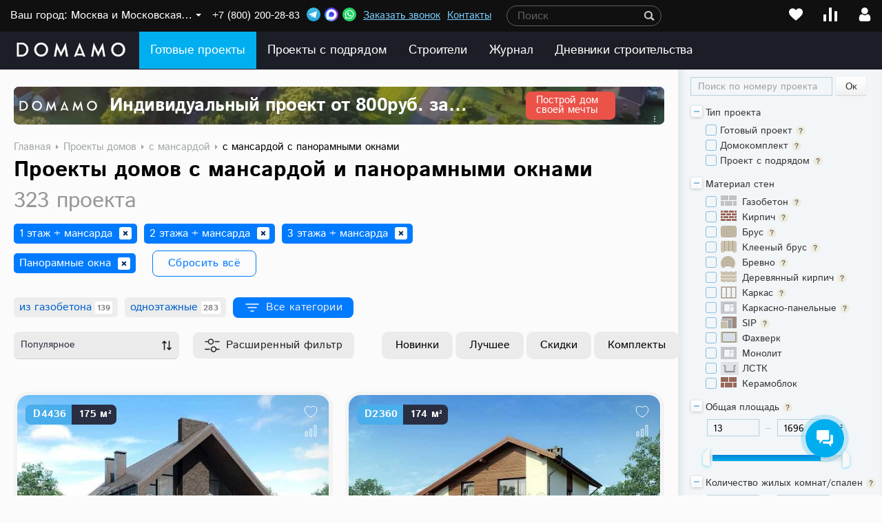

--- FILE ---
content_type: text/html; charset=UTF-8
request_url: https://www.domamo.ru/catalog/proekty-domov/s-mansardoy-s-panoramnymi-oknami/
body_size: 97574
content:

<!DOCTYPE html>
<html lang="ru" class=" ">
		<head>
				<title>Проекты домов с мансардой и панорамными окнами: фото и цены | DOMAMO</title>
				<link rel="icon" href="/favicon.svg" type="image/x-icon">
				<link rel="shortcut icon" href="/favicon.ico" type="image/x-icon">
				<meta name="mailru-domain" content="eVinVbK7ZCmPjyVk" />

                <link rel="manifest" href="/manifest.json">
                <meta name="theme-color" content="#1b1e26">

				<!-- opengraph -->
				<meta property="og:locale" content="ru_RU">
				<meta property="og:type" content="website" />
				<meta property="og:site_name" content="Проекты домов и коттеджей - DOMAMO">
				<meta property="og:title" content="Проекты домов с мансардой и панорамными окнами: фото и цены | DOMAMO" />
                <meta property="og:image:width" content="1200">
                <meta property="og:image:height" content="630">
				<meta property="og:url" content="https://www.domamo.ru/catalog/proekty-domov/s-mansardoy-s-panoramnymi-oknami/" />
				<!-- /opengraph -->

				<meta name="viewport" content="width=device-width, initial-scale=1, maximum-scale=1">

				<meta http-equiv="Content-Type" content="text/html; charset=UTF-8" />
<meta name="robots" content="index, follow" />
<meta name="description" content="Каталог проектов домов с мансардой с панорамными окнами на портале Домамо. Удобный поиск, онлайн заказ и оплата проектов домов с мансардой и панорамными окнами с доставкой по России." />
<script data-skip-moving="true">(function(w, d, n) {var cl = "bx-core";var ht = d.documentElement;var htc = ht ? ht.className : undefined;if (htc === undefined || htc.indexOf(cl) !== -1){return;}var ua = n.userAgent;if (/(iPad;)|(iPhone;)/i.test(ua)){cl += " bx-ios";}else if (/Windows/i.test(ua)){cl += ' bx-win';}else if (/Macintosh/i.test(ua)){cl += " bx-mac";}else if (/Linux/i.test(ua) && !/Android/i.test(ua)){cl += " bx-linux";}else if (/Android/i.test(ua)){cl += " bx-android";}cl += (/(ipad|iphone|android|mobile|touch)/i.test(ua) ? " bx-touch" : " bx-no-touch");cl += w.devicePixelRatio && w.devicePixelRatio >= 2? " bx-retina": " bx-no-retina";if (/AppleWebKit/.test(ua)){cl += " bx-chrome";}else if (/Opera/.test(ua)){cl += " bx-opera";}else if (/Firefox/.test(ua)){cl += " bx-firefox";}ht.className = htc ? htc + " " + cl : cl;})(window, document, navigator);</script>

<link href="/bitrix/js/bquadro/cookienoties/styles/style.css?17545895702041" type="text/css"  rel="stylesheet" />
<link href="/bitrix/js/bquadro.fos/css/style.css?173193026427335" type="text/css"  rel="stylesheet" />
<link href="/bitrix/js/bquadro_setconstructor/public/lib/swiper-bundle.min.css?176423856717391" type="text/css"  rel="stylesheet" />
<link href="/bitrix/css/dbogdanoff.cookie/style.css?17506854161064" type="text/css"  rel="stylesheet" />
<link href="/bitrix/js/ui/design-tokens/dist/ui.design-tokens.css?173029509426358" type="text/css"  rel="stylesheet" />
<link href="/bitrix/js/ui/fonts/opensans/ui.font.opensans.css?17302944242555" type="text/css"  rel="stylesheet" />
<link href="/bitrix/js/main/popup/dist/main.popup.bundle.css?175742779631694" type="text/css"  rel="stylesheet" />
<link href="/bitrix/cache/css/s1/domamo_v001/page_e4060c75c4b8536d37e6d5802b842129/page_e4060c75c4b8536d37e6d5802b842129_v1.css?17683178842608" type="text/css"  rel="stylesheet" />
<link href="/bitrix/cache/css/s1/domamo_v001/template_8252539193b0cd233968a3516e8a59e1/template_8252539193b0cd233968a3516e8a59e1_v1.css?1768992681513646" type="text/css"  data-template-style="true" rel="stylesheet" />
<link href="/bitrix/panel/main/popup.css?173029450222696" type="text/css"  data-template-style="true"  rel="stylesheet" />






<link rel="preload" href="/local/templates/domamo_v001/fonts/IstokWeb-Regular.woff2" as="font" type="font/woff2" crossorigin>
<link rel="preload" href="/local/templates/domamo_v001/fonts/IstokWeb-Bold.woff2" as="font" type="font/woff2" crossorigin>
<meta property="ya:interaction" content="XML_FORM" />
<meta property="ya:interaction:url" content="https://www.domamo.ru/catalog/proekty-domov/s-mansardoy-s-panoramnymi-oknami/?mode=xml" />
<meta property="og:image" content="https://www.domamo.ru/upload/iblock/2b6/5_10_1-web.jpg"/>
<meta property="og:description" content=""/>

                <meta name="p:domain_verify" content="29a4b746f02a5675de1fc19cccc2bfe2"/>
		</head>
				<!-- <body> -->
		<body class=" ">
																							<header class="b_header clearfix ">
						<div class="top_header hidden-sm hidden-xs">
								<div class="b_wrapper geo-city-selector cf">
										
<!--'start_frame_cache_fRJg56'-->	<div class="city_select geo-city-select">
		<div class="city">Ваш город:</div>
		<div class="city_active geo-city-active bq-select-region">Москва и Московская область</div>
	</div>
	<div class="tel active geo-city-tel"> <a href="tel:+78002002883">+7 (800) 200-28-83</a></div>
<!--'end_frame_cache_fRJg56'-->

										<a href="tg://resolve?domain=domamo_bot" class="header-cont-ico header-cont-ico--tg"></a>
										<a href="https://max.ru/u/f9LHodD0cOKYOrzVnuqWgaulxd5JRnagmBgWmfWEvSasGm9L_Qc2Jvo3Xtw" rel="nofollow" target="_blank" class="header-cont-ico header-cont-ico--max"></a>
										<a href="https://api.whatsapp.com/send?phone=79658197080" target="_blank" class="header-cont-ico header-cont-ico--wa"></a>
										<a class="connect cell_form" href="#cell_form">Заказать звонок</a>
										<a class="contact" href="/company/contacts/">Контакты</a>
										<div class="b_search">
										<div class="js-bq-smart-search-trigger">
											<input type="text" autocomplete="off" class="search_text" readonly />
											<div class="submit-wrap"></div>
											<div class="placeholder">Поиск</div>
										</div>
										<div class="b_search_result_head"></div>
										</div>
										<div class="b_right">
                                                                                                                                        <a class="lk-head" title="Перейти в личный кабинет" href="/lk/"></a>
                                            
                                            <a class="compare-desk replaced-href" href="#" data-href="/catalog/comparison/" title="Сравнение">
                                                <span class="b_count"></span>
                                            </a>

                                            <a class="favorite-desk replaced-href" href="#" data-href="/favorite/" title="Избранное">
                                                <span class="b_count_text"></span>
                                            </a>

                                            

                                            

                                            										</div>
								</div>
						</div>
						<div class="header_two">
								<div class="b_wrapper">

																						<a class="logo" href="/"><img src="/local/templates/domamo_v001/svg/domamo.svg" width="177" height="24" alt="domamo.ru"></a>
										
										<div class="header_two__wrap">

											<div class="adapt_menu visible-sm visible-xs">
												<div class="sub_lvl">
													    <ul class="main_menu_ul">                <li class="main_menu_li js-mm-li">
                    <a href="/catalog/proekty-domov/" target="" class="main_menu_a active">Готовые проекты</a>
                    <span class='mm_li_arrow js-mm-li-arrow'></span>                    
<ul class="mm_li_ul">
    <div class="mm_li_tabs">
        <div class="mm_li_tabs-item">
            <a class="mm_li_tabs-btn js-mm-li-tabs-btn  is-active" href="/catalog/proekty-domov/"
               data-tab="1">Дома</a>
        </div>
        <div class="mm_li_tabs-item">
            <a class="mm_li_tabs-btn " href="/catalog/proekty-bani/">Бани</a>
        </div>
        <div class="mm_li_tabs-item">
            <a class="mm_li_tabs-btn " href="/catalog/proekty-garazhey/">Гаражи</a>
        </div>
        <div class="mm_li_tabs-item">
            <a class="mm_li_tabs-btn " href="/catalog/proekty-besedok/">Беседки</a>
        </div>
        <div class="mm_li_tabs-item">
            <a class="mm_li_tabs-btn " href="/catalog/proekty-basseynov/">Бассейны</a>
        </div>
        <div class="mm_li_tabs-item">
            <a class="mm_li_tabs-btn " href="/catalog/proekty-dupleksov/">Дуплексы</a>
        </div>
        <div class="mm_li_tabs-item">
            <a class="mm_li_tabs-btn " href="/catalog/proekty-taunkhausov/">Таунхаузы</a>
        </div>
        <div class="mm_li_tabs-item">
            <a class="mm_li_tabs-btn " href="/catalog/proekty-sportivnykh-kompleksov/">Спортивные комплексы</a>
        </div>
    </div>
    <div class="mm_li_tab js-mm-li-tab is-active" data-tab="1">
        <li class="mm_li_ul_li">
                                                                                    <div class="item">                                            <span class="bold">Этажность</span>
                                        
                                                                                                    <a href="/catalog/proekty-domov/odnoetazhnyh/">
                                Одноэтажные                                <span>(1446)</span>
                            </a>
                                                                                                                                                        <a href="/catalog/proekty-domov/dvukhetazhnykh/">
                                Двухэтажные                                <span>(1643)</span>
                            </a>
                                                                                                                                                        <a href="/catalog/proekty-domov/trekhehtazhnykh/">
                                Трехэтажные                                <span>(21)</span>
                            </a>
                                                                                                                                                        <a href="/catalog/proekty-domov/s-mansardoy/">
                                С мансардой                                <span>(1940)</span>
                            </a>
                                                                                                                                                        <a href="/catalog/proekty-domov/polutoraetazhnyh/">
                                Полутораэтажные                                <span>(1804)</span>
                            </a>
                                                                                                                                                        <a href="/catalog/proekty-domov/s-podvalom/">
                                С подвалом                                <span>(176)</span>
                            </a>
                                                                                                                                                        <a href="/catalog/proekty-domov/s-tsokolnym-etazhom/">
                                С цокольным этажом                                <span>(431)</span>
                            </a>
                                                                                                                                                        <a href="/catalog/proekty-domov/odnoetazhnyh-s-mansardoy/">
                                Одноэтажные с мансардой                                <span>(1804)</span>
                            </a>
                                                                                                                                                        <a href="/catalog/proekty-domov/dvukhetazhnykh-s-mansardoy/">
                                Двухэтажные с мансардой                                <span>(135)</span>
                            </a>
                                                                                                                                                                                                <span class="bold">Тип строения</span>
                                        
                                                                                                    <a href="/catalog/proekty-domov/dlya-postoyannogo-prozhivaniya/">
                                Для постоянного проживания                                <span>(4676)</span>
                            </a>
                                                                                                                                                        <a href="/catalog/proekty-domov/dachnih-domov/">
                                Для летнего проживания, дачи                                <span>(754)</span>
                            </a>
                                                                                                                                                        <a href="/catalog/proekty-domov/gostevie/">
                                Гостевые дома                                <span>(413)</span>
                            </a>
                                                                                                                                                        <a href="/catalog/proekty-domov/dlya-ohrany/">
                                Дома для охраны                                <span>(30)</span>
                            </a>
                                                                                                                                                        <a href="/catalog/proekty-domov/dlya-uzkih-uchastkov/">
                                Дома для узких участков                                <span>(556)</span>
                            </a>
                                                                                                                                                        <a href="/catalog/proekty-domov/na-dve-semi/">
                                На 2 семьи                                <span>(226)</span>
                            </a>
                                                                                                                                                        <a class="new new_first" href="/catalog/proekty-domov/?promo=new">Новинки</a>
                        <a class="new" href="/catalog/proekty-domov/?promo=best">Бестселлеры</a>
                        <a class="new" href="/catalog/proekty-domov/?promo=sale">Акции</a>
                        <a class="new" href="/catalog/proekty-domov/?promo=komplekty">Комплекты</a>
                        <a class="new" href="/kategorii/">Все категории</a>
                                        </div><div class="item">                                            <span class="bold">Материал</span>
                                        
                                                                                                    <a href="/catalog/proekty-domov/iz-kirpicha/">
                                Дома из кирпича                                <span>(1548)</span>
                            </a>
                                                                                                                                                        <a href="/catalog/proekty-domov/iz-penoblokov/">
                                Дома из пеноблоков                                <span>(2144)</span>
                            </a>
                                                                                                                                                        <a href="/catalog/proekty-domov/iz-gazobetona/">
                                Дома из газобетона                                <span>(2144)</span>
                            </a>
                                                                                                                                                        <a href="/catalog/proekty-domov/proekty-derevyannyh-domov/">
                                Дома из дерева                                <span>(559)</span>
                            </a>
                                                                                                                                                        <a href="/catalog/proekty-domov/iz-brevna/">
                                Дома из бревна                                <span>(107)</span>
                            </a>
                                                                                                                                                        <a href="/catalog/proekty-domov/iz-kleenogo-brusa/">
                                Дома из клееного бруса                                <span>(341)</span>
                            </a>
                                                                                                                                                        <a href="/catalog/proekty-domov/iz-brusa/">
                                Дома из бруса                                <span>(130)</span>
                            </a>
                                                                                                                                                        <a href="/catalog/proekty-domov/iz-derevyannogo-kirpicha-wood-brick/">
                                Дома WOOD BRICK                                <span>(11)</span>
                            </a>
                                                                                                                                                        <a href="/catalog/proekty-domov/proekty-karkasnyh-domov/">
                                Каркасные дома                                <span>(670)</span>
                            </a>
                                                                                                                                                        <a href="/catalog/proekty-domov/karkasno-panelnye/">
                                Каркасно-панельные дома                                <span>(28)</span>
                            </a>
                                                                                                                                                        <a href="/catalog/proekty-domov/iz-sip-panelej/">
                                Дома из SIP-панелей                                <span>(85)</span>
                            </a>
                                                                                                                                                        <a href="/catalog/proekty-domov/kamennyh/">
                                Камень                                <span>(594)</span>
                            </a>
                                                                                                                                                                                                <span class="bold">Форма дома</span>
                                        
                                                                                                    <a href="/catalog/proekty-domov/uglovykh/">
                                Угловые                                <span>(255)</span>
                            </a>
                                                                                                                                                        <a href="/catalog/proekty-domov/kvadratnyh/">
                                Квадратные                                <span>(489)</span>
                            </a>
                                                                                                                                                        <a href="/catalog/proekty-domov/prjamougolnyh/">
                                Прямоугольные                                <span>(3432)</span>
                            </a>
                                                                                                                                                        <a href="/catalog/proekty-domov/p-obraznyh/">
                                П-образные                                <span>(22)</span>
                            </a>
                                                                                                                                                        <a href="/catalog/proekty-domov/slozhnoy-formy/">
                                Сложной формы                                <span>(699)</span>
                            </a>
                                                                                                                                                    </div><div class="item">                                            <span class="bold">Стиль</span>
                                        
                                                                                                    <a href="/catalog/proekty-domov/v-stile-shale/">
                                Шале                                <span>(75)</span>
                            </a>
                                                                                                                                                        <a href="/catalog/proekty-domov/v-stile-haj-tek/">
                                Хай-тек                                <span>(132)</span>
                            </a>
                                                                                                                                                        <a href="/catalog/proekty-domov/v-skandinavskom-stile/">
                                Скандинавский дом                                <span>(401)</span>
                            </a>
                                                                                                                                                        <a href="/catalog/proekty-domov/v-angliiskom-stile/">
                                Дом в английском стиле                                <span>(453)</span>
                            </a>
                                                                                                                                                        <a href="/catalog/proekty-domov/v-stile-fahverk/">
                                Фахверк                                <span>(60)</span>
                            </a>
                                                                                                                                                        <a href="/catalog/proekty-domov/v-klassicheskom-stile/">
                                Классика                                <span>(869)</span>
                            </a>
                                                                                                                                                        <a href="/catalog/proekty-domov/sovremennie/">
                                Современные                                <span>(1906)</span>
                            </a>
                                                                                                                                                        <a href="/catalog/proekty-domov/v-stile-modern/">
                                Модерн                                <span>(34)</span>
                            </a>
                                                                                                                                                        <a href="/catalog/proekty-domov/v-stile-minimalizm/">
                                Минимализм                                <span>(180)</span>
                            </a>
                                                                                                                                                        <a href="/catalog/proekty-domov/v-stile-zamka/">
                                Средневековый                                <span>(28)</span>
                            </a>
                                                                                                                                                        <a href="/catalog/proekty-domov/v-evropeyskom-stile/">
                                Европейский                                <span>(2531)</span>
                            </a>
                                                                                                                                                        <a href="/catalog/proekty-domov/v-amerikanskom-stile/">
                                Американский                                <span>(36)</span>
                            </a>
                                                                                                                                                        <a href="/catalog/proekty-domov/v-stile-rayta/">
                                Райт                                <span>(25)</span>
                            </a>
                                                                                                                                                        <a href="/catalog/proekty-domov/v-russkom-stile/">
                                Русский                                <span>(118)</span>
                            </a>
                                                                                                                                                        <a href="/catalog/proekty-domov/v-finskom-stile/">
                                Финский                                <span>(401)</span>
                            </a>
                                                                                                                                                        <a href="/catalog/proekty-domov/v-stile-barokko/">
                                Барокко                                <span>(6)</span>
                            </a>
                                                                                                                                                    </div><div class="item item-width-small">                                            <span class="bold">Площадь</span>
                                                                <span class="b_bold">Дом</span>
                    
                                                                                                    <a href="/catalog/proekty-domov/malenkiye/">
                                Небольшие                                <span>(404)</span>
                            </a>
                                                                                                                                                        <a href="/catalog/proekty-domov/uzkih/">
                                Узкие                                <span>(556)</span>
                            </a>
                                                                                                                                                        <a href="/catalog/proekty-domov/do-100-kv-m/">
                                До 100 м²                                <span>(446)</span>
                            </a>
                                                                                                                                                        <a href="/catalog/proekty-domov/do-120-kv-m/">
                                До 120 м²                                <span>(719)</span>
                            </a>
                                                                                                                                                        <a href="/catalog/proekty-domov/do-150-kv-m/">
                                До 150 м²                                <span>(1534)</span>
                            </a>
                                                                                                                                                        <a href="/catalog/proekty-domov/ot-100-do-200-kv-m/">
                                От 100 м² до 200 м²                                <span>(2569)</span>
                            </a>
                                                                                                                                                        <a href="/catalog/proekty-domov/ot-200-do-300-kv-m/">
                                От 200 м² до 300 м²                                <span>(1221)</span>
                            </a>
                                                                                                                                                        <a href="/catalog/proekty-domov/ot-300-do-400-kv-m/">
                                От 300 м² до 400 м²                                <span>(307)</span>
                            </a>
                                                                                                                                                        <a href="/catalog/proekty-domov/ot-400-do-500-kv-m/">
                                От 400 м² до 500 м²                                <span>(125)</span>
                            </a>
                                                                                                                                                        <a href="/catalog/proekty-domov/ot-500-kv-m/">
                                Свыше 500 м²                                <span>(138)</span>
                            </a>
                                                                                                                                                        <a href="/catalog/proekty-domov/bolshiye/">
                                Большие                                <span>(259)</span>
                            </a>
                                                                                                                                                                                                                    <span class="b_bold">Фундамент</span>
                    
                                                                        <div class="main_left_small">                            <a href="/catalog/proekty-domov/6-na-6-metrov/">
                                6×6                                <span>(13)</span>
                            </a>
                                                                                                                                                        <a href="/catalog/proekty-domov/6-na-8-metrov/">
                                6×8                                <span>(11)</span>
                            </a>
                                                                                                                                                        <a href="/catalog/proekty-domov/6-na-9-metrov/">
                                6×9                                <span>(21)</span>
                            </a>
                                                                                                                                                        <a href="/catalog/proekty-domov/7-na-7-metrov/">
                                7×7                                <span>(13)</span>
                            </a>
                                                                                                                                                        <a href="/catalog/proekty-domov/7-na-8-metrov/">
                                7×8                                <span>(88)</span>
                            </a>
                                                                                                                                                        <a href="/catalog/proekty-domov/7-na-9-metrov/">
                                7×9                                <span>(27)</span>
                            </a>
                                                                                                                                                        <a href="/catalog/proekty-domov/8-na-8-metrov/">
                                8×8                                <span>(46)</span>
                            </a>
                                                                                                                                                        <a href="/catalog/proekty-domov/8-na-9-metrov/">
                                8×9                                <span>(179)</span>
                            </a>
                                                                                                                                                        <a href="/catalog/proekty-domov/8-na-10-metrov/">
                                8×10                                <span>(111)</span>
                            </a>
                            </div>                                                                                                <div class="main_right_small">                            <a href="/catalog/proekty-domov/8-na-11-metrov/">
                                8×11                                <span>(95)</span>
                            </a>
                                                                                                                                                        <a href="/catalog/proekty-domov/9-na-9-metrov/">
                                9×9                                <span>(63)</span>
                            </a>
                                                                                                                                                        <a href="/catalog/proekty-domov/9-na-10-metrov/">
                                9×10                                <span>(241)</span>
                            </a>
                                                                                                                                                        <a href="/catalog/proekty-domov/9-na-11/">
                                9×11                                <span>(10)</span>
                            </a>
                                                                                                                                                        <a href="/catalog/proekty-domov/9-na-12-metrov/">
                                9х12                                <span>(802)</span>
                            </a>
                                                                                                                                                        <a href="/catalog/proekty-domov/10-na-10-metrov/">
                                10×10                                <span>(87)</span>
                            </a>
                                                                                                                                                        <a href="/catalog/proekty-domov/10-na-12/">
                                10×12                                <span>(476)</span>
                            </a>
                                                                                                                                                        <a href="/catalog/proekty-domov/11-na-11-metrov/">
                                11×11                                <span>(68)</span>
                            </a>
                                                                                                                                                        <a href="/catalog/proekty-domov/12-na-12-metrov/">
                                12×12                                <span>(80)</span>
                            </a>
                            </div>                                                                                                                        </div><div class="item">                                            <span class="bold">Особенности</span>
                                        
                                                                                                    <a href="/catalog/proekty-domov/s-erkerom/">
                                С эркером                                <span>(1002)</span>
                            </a>
                                                                                                                                                        <a href="/catalog/proekty-domov/s-terrasoj/">
                                С террасой                                <span>(4194)</span>
                            </a>
                                                                                                                                                        <a href="/catalog/proekty-domov/s-verandoy/">
                                С верандой                                <span>(252)</span>
                            </a>
                                                                                                                                                        <a href="/catalog/proekty-domov/s-balkonom/">
                                С балконом                                <span>(1459)</span>
                            </a>
                                                                                                                                                        <a href="/catalog/proekty-domov/so-vtorym-svetom/">
                                Со вторым светом                                <span>(506)</span>
                            </a>
                                                                                                                                                        <a href="/catalog/proekty-domov/s-navesom-dlya-mashiny/">
                                С навесом для машины                                <span>(226)</span>
                            </a>
                                                                                                                                                        <a href="/catalog/proekty-domov/s-zimnim-sadom/">
                                С зимним садом                                <span>(106)</span>
                            </a>
                                                                                                                                                        <a href="/catalog/proekty-domov/s-panoramnym-ostekleniem/">
                                С панорамными окнами                                <span>(1192)</span>
                            </a>
                                                                                                                                                        <a href="/catalog/proekty-domov/s-saunoy/">
                                С сауной                                <span>(964)</span>
                            </a>
                                                                                                                                                        <a href="/catalog/proekty-domov/s-kotelnoj/">
                                С котельной                                <span>(4173)</span>
                            </a>
                                                                                                                                                        <a href="/catalog/proekty-domov/s-baney/">
                                С баней                                <span>(974)</span>
                            </a>
                                                                                                                                                        <a href="/catalog/proekty-domov/s-garazhom/">
                                С гаражом                                <span>(1444)</span>
                            </a>
                                                                                                                                                        <a href="/catalog/proekty-domov/bez-garazha/">
                                Без гаража                                <span>(3439)</span>
                            </a>
                                                                                                                                                        <a href="/catalog/proekty-domov/s-basseynom/">
                                С бассейном                                <span>(142)</span>
                            </a>
                                                                                                                                                        <a href="/catalog/proekty-domov/s-kabinetom/">
                                С кабинетом                                <span>(1569)</span>
                            </a>
                                                                                                                                                        <a href="/catalog/proekty-domov/s-garderobnoy/">
                                С гардеробной                                <span>(1798)</span>
                            </a>
                                                                                                                                                                                                <span class="bold">Популярные</span>
                                        
                                                                                                    <a href="/catalog/proekty-domov/zagorodnyye/">
                                Загородные                                <span>(4909)</span>
                            </a>
                                                                                                                                                        <a href="/catalog/proekty-domov/gotovyye/">
                                Готовые                                <span>(3567)</span>
                            </a>
                                                                                                                                                        <a href="/catalog/proekty-domov/nedorogie/">
                                Недорогие                                <span>(565)</span>
                            </a>
                                                                                                                                                        <a href="/catalog/proekty-domov/elitnyh/">
                                Элитные                                <span>(567)</span>
                            </a>
                                                                                                                                                        <a href="/catalog/proekty-domov/s-ploskoy-kryshey/">
                                С плоской крышей                                <span>(462)</span>
                            </a>
                                                                                                                                                        <a href="/catalog/proekty-domov/s-mansardnoj-kryshej/">
                                С мансардной крышей                                <span>(136)</span>
                            </a>
                                                                                                                                                        <a href="/catalog/proekty-domov/s-odnoskatnoj-kryshej/">
                                С односкатной крышей                                <span>(109)</span>
                            </a>
                                                                                                                                                        <a href="/catalog/proekty-domov/oblicovka-kirpichom/">
                                Облицованные кирпичом                                <span>(1241)</span>
                            </a>
                                                                                                                                                        <a href="/catalog/proekty-domov/dlya-uzkih-uchastkov/">
                                Для узкого участка                                <span>(556)</span>
                            </a>
                                                                                                                                            </div>                    </li>
    </div>
</ul><div style='height:1px; overflow:hidden;' id='subtop_menu_0'></div>                                                </li>                <li class="main_menu_li js-mm-li">
                    <a href="/catalog/proekty-domov/s-podryadom/" target="" class="main_menu_a ">Проекты с подрядом</a>
                                        </li>                <li class="main_menu_li js-mm-li">
                    <a href="/podryadchiki/" target="" class="main_menu_a ">Строители</a>
                                        </li>                <li class="main_menu_li js-mm-li">
                    <a href="/journal/" target="" class="main_menu_a ">Журнал</a>
                                        </li>                <li class="main_menu_li js-mm-li">
                    <a href="/diary/" target="" class="main_menu_a ">Дневники строительства</a>
                                        </li>    </ul>
    													<div class="sub_lvl_2">
														<a href="/zakaz-proekta/">Как заказать проект</a>
														<a href="/sposoby-oplaty/">Доставка и оплата</a>
														<a href="/individualnoe-proektirovanie/">Индивидуальное проектирование</a>
														<a href="/company/contacts/">Контакты</a>
													</div>

												</div>
											</div>

																																		<a class="lk-head-adap" title="Перейти в личный кабинет" href="/lk/"></a>
											
											<div class="adapt_search visible-sm visible-xs js-bq-smart-search-trigger" title="Поиск"></div>

											<div class="mini-cart-holder"></div>

											<a class="compare-adap replaced-href" href="#" data-href="/catalog/comparison/">
												<span class="b_count"></span>
											</a>

											<a class="favorite-adap replaced-href" href="#" data-href="/favorite/">
												<span class="b_count_text"></span>
											</a>

																					</div>

										<div class="adapt_phone visible-sm visible-xs">
											<a href="tel:+78002002883" class="tel_text">+7 (800) 200-28-83</a>
											<a href="https://api.whatsapp.com/send?phone=79658197080" rel="nofollow" target="_blank" class="header-cont-ico header-cont-ico--wa"></a>
											<a href="https://max.ru/u/f9LHodD0cOKYOrzVnuqWgaulxd5JRnagmBgWmfWEvSasGm9L_Qc2Jvo3Xtw" rel="nofollow" target="_blank" class="header-cont-ico header-cont-ico--max"></a>
											<a href="tg://resolve?domain=domamo_bot" rel="nofollow" class="header-cont-ico header-cont-ico--tg"></a>
											<a href="#cell_form" class="mail_ico cell_form"></a>
											<a href="tel:+78002002883" class="tel_ico"></a>

										</div>

										<div id="main-menu" class="hidden-sm hidden-xs">
											    <ul class="main_menu_ul">                <li class="main_menu_li js-mm-li">
                    <a href="/catalog/proekty-domov/" target="" class="main_menu_a active">Готовые проекты</a>
                    <span class='mm_li_arrow js-mm-li-arrow'></span>                    
<ul class="mm_li_ul">
    <div class="mm_li_tabs">
        <div class="mm_li_tabs-item">
            <a class="mm_li_tabs-btn js-mm-li-tabs-btn  is-active" href="/catalog/proekty-domov/"
               data-tab="1">Дома</a>
        </div>
        <div class="mm_li_tabs-item">
            <a class="mm_li_tabs-btn " href="/catalog/proekty-bani/">Бани</a>
        </div>
        <div class="mm_li_tabs-item">
            <a class="mm_li_tabs-btn " href="/catalog/proekty-garazhey/">Гаражи</a>
        </div>
        <div class="mm_li_tabs-item">
            <a class="mm_li_tabs-btn " href="/catalog/proekty-besedok/">Беседки</a>
        </div>
        <div class="mm_li_tabs-item">
            <a class="mm_li_tabs-btn " href="/catalog/proekty-basseynov/">Бассейны</a>
        </div>
        <div class="mm_li_tabs-item">
            <a class="mm_li_tabs-btn " href="/catalog/proekty-dupleksov/">Дуплексы</a>
        </div>
        <div class="mm_li_tabs-item">
            <a class="mm_li_tabs-btn " href="/catalog/proekty-taunkhausov/">Таунхаузы</a>
        </div>
        <div class="mm_li_tabs-item">
            <a class="mm_li_tabs-btn " href="/catalog/proekty-sportivnykh-kompleksov/">Спортивные комплексы</a>
        </div>
    </div>
    <div class="mm_li_tab js-mm-li-tab is-active" data-tab="1">
        <li class="mm_li_ul_li">
                                                                                    <div class="item">                                            <span class="bold">Этажность</span>
                                        
                                                                                                    <a href="/catalog/proekty-domov/odnoetazhnyh/">
                                Одноэтажные                                <span>(1446)</span>
                            </a>
                                                                                                                                                        <a href="/catalog/proekty-domov/dvukhetazhnykh/">
                                Двухэтажные                                <span>(1643)</span>
                            </a>
                                                                                                                                                        <a href="/catalog/proekty-domov/trekhehtazhnykh/">
                                Трехэтажные                                <span>(21)</span>
                            </a>
                                                                                                                                                        <a href="/catalog/proekty-domov/s-mansardoy/">
                                С мансардой                                <span>(1940)</span>
                            </a>
                                                                                                                                                        <a href="/catalog/proekty-domov/polutoraetazhnyh/">
                                Полутораэтажные                                <span>(1804)</span>
                            </a>
                                                                                                                                                        <a href="/catalog/proekty-domov/s-podvalom/">
                                С подвалом                                <span>(176)</span>
                            </a>
                                                                                                                                                        <a href="/catalog/proekty-domov/s-tsokolnym-etazhom/">
                                С цокольным этажом                                <span>(431)</span>
                            </a>
                                                                                                                                                        <a href="/catalog/proekty-domov/odnoetazhnyh-s-mansardoy/">
                                Одноэтажные с мансардой                                <span>(1804)</span>
                            </a>
                                                                                                                                                        <a href="/catalog/proekty-domov/dvukhetazhnykh-s-mansardoy/">
                                Двухэтажные с мансардой                                <span>(135)</span>
                            </a>
                                                                                                                                                                                                <span class="bold">Тип строения</span>
                                        
                                                                                                    <a href="/catalog/proekty-domov/dlya-postoyannogo-prozhivaniya/">
                                Для постоянного проживания                                <span>(4676)</span>
                            </a>
                                                                                                                                                        <a href="/catalog/proekty-domov/dachnih-domov/">
                                Для летнего проживания, дачи                                <span>(754)</span>
                            </a>
                                                                                                                                                        <a href="/catalog/proekty-domov/gostevie/">
                                Гостевые дома                                <span>(413)</span>
                            </a>
                                                                                                                                                        <a href="/catalog/proekty-domov/dlya-ohrany/">
                                Дома для охраны                                <span>(30)</span>
                            </a>
                                                                                                                                                        <a href="/catalog/proekty-domov/dlya-uzkih-uchastkov/">
                                Дома для узких участков                                <span>(556)</span>
                            </a>
                                                                                                                                                        <a href="/catalog/proekty-domov/na-dve-semi/">
                                На 2 семьи                                <span>(226)</span>
                            </a>
                                                                                                                                                        <a class="new new_first" href="/catalog/proekty-domov/?promo=new">Новинки</a>
                        <a class="new" href="/catalog/proekty-domov/?promo=best">Бестселлеры</a>
                        <a class="new" href="/catalog/proekty-domov/?promo=sale">Акции</a>
                        <a class="new" href="/catalog/proekty-domov/?promo=komplekty">Комплекты</a>
                        <a class="new" href="/kategorii/">Все категории</a>
                                        </div><div class="item">                                            <span class="bold">Материал</span>
                                        
                                                                                                    <a href="/catalog/proekty-domov/iz-kirpicha/">
                                Дома из кирпича                                <span>(1548)</span>
                            </a>
                                                                                                                                                        <a href="/catalog/proekty-domov/iz-penoblokov/">
                                Дома из пеноблоков                                <span>(2144)</span>
                            </a>
                                                                                                                                                        <a href="/catalog/proekty-domov/iz-gazobetona/">
                                Дома из газобетона                                <span>(2144)</span>
                            </a>
                                                                                                                                                        <a href="/catalog/proekty-domov/proekty-derevyannyh-domov/">
                                Дома из дерева                                <span>(559)</span>
                            </a>
                                                                                                                                                        <a href="/catalog/proekty-domov/iz-brevna/">
                                Дома из бревна                                <span>(107)</span>
                            </a>
                                                                                                                                                        <a href="/catalog/proekty-domov/iz-kleenogo-brusa/">
                                Дома из клееного бруса                                <span>(341)</span>
                            </a>
                                                                                                                                                        <a href="/catalog/proekty-domov/iz-brusa/">
                                Дома из бруса                                <span>(130)</span>
                            </a>
                                                                                                                                                        <a href="/catalog/proekty-domov/iz-derevyannogo-kirpicha-wood-brick/">
                                Дома WOOD BRICK                                <span>(11)</span>
                            </a>
                                                                                                                                                        <a href="/catalog/proekty-domov/proekty-karkasnyh-domov/">
                                Каркасные дома                                <span>(670)</span>
                            </a>
                                                                                                                                                        <a href="/catalog/proekty-domov/karkasno-panelnye/">
                                Каркасно-панельные дома                                <span>(28)</span>
                            </a>
                                                                                                                                                        <a href="/catalog/proekty-domov/iz-sip-panelej/">
                                Дома из SIP-панелей                                <span>(85)</span>
                            </a>
                                                                                                                                                        <a href="/catalog/proekty-domov/kamennyh/">
                                Камень                                <span>(594)</span>
                            </a>
                                                                                                                                                                                                <span class="bold">Форма дома</span>
                                        
                                                                                                    <a href="/catalog/proekty-domov/uglovykh/">
                                Угловые                                <span>(255)</span>
                            </a>
                                                                                                                                                        <a href="/catalog/proekty-domov/kvadratnyh/">
                                Квадратные                                <span>(489)</span>
                            </a>
                                                                                                                                                        <a href="/catalog/proekty-domov/prjamougolnyh/">
                                Прямоугольные                                <span>(3432)</span>
                            </a>
                                                                                                                                                        <a href="/catalog/proekty-domov/p-obraznyh/">
                                П-образные                                <span>(22)</span>
                            </a>
                                                                                                                                                        <a href="/catalog/proekty-domov/slozhnoy-formy/">
                                Сложной формы                                <span>(699)</span>
                            </a>
                                                                                                                                                    </div><div class="item">                                            <span class="bold">Стиль</span>
                                        
                                                                                                    <a href="/catalog/proekty-domov/v-stile-shale/">
                                Шале                                <span>(75)</span>
                            </a>
                                                                                                                                                        <a href="/catalog/proekty-domov/v-stile-haj-tek/">
                                Хай-тек                                <span>(132)</span>
                            </a>
                                                                                                                                                        <a href="/catalog/proekty-domov/v-skandinavskom-stile/">
                                Скандинавский дом                                <span>(401)</span>
                            </a>
                                                                                                                                                        <a href="/catalog/proekty-domov/v-angliiskom-stile/">
                                Дом в английском стиле                                <span>(453)</span>
                            </a>
                                                                                                                                                        <a href="/catalog/proekty-domov/v-stile-fahverk/">
                                Фахверк                                <span>(60)</span>
                            </a>
                                                                                                                                                        <a href="/catalog/proekty-domov/v-klassicheskom-stile/">
                                Классика                                <span>(869)</span>
                            </a>
                                                                                                                                                        <a href="/catalog/proekty-domov/sovremennie/">
                                Современные                                <span>(1906)</span>
                            </a>
                                                                                                                                                        <a href="/catalog/proekty-domov/v-stile-modern/">
                                Модерн                                <span>(34)</span>
                            </a>
                                                                                                                                                        <a href="/catalog/proekty-domov/v-stile-minimalizm/">
                                Минимализм                                <span>(180)</span>
                            </a>
                                                                                                                                                        <a href="/catalog/proekty-domov/v-stile-zamka/">
                                Средневековый                                <span>(28)</span>
                            </a>
                                                                                                                                                        <a href="/catalog/proekty-domov/v-evropeyskom-stile/">
                                Европейский                                <span>(2531)</span>
                            </a>
                                                                                                                                                        <a href="/catalog/proekty-domov/v-amerikanskom-stile/">
                                Американский                                <span>(36)</span>
                            </a>
                                                                                                                                                        <a href="/catalog/proekty-domov/v-stile-rayta/">
                                Райт                                <span>(25)</span>
                            </a>
                                                                                                                                                        <a href="/catalog/proekty-domov/v-russkom-stile/">
                                Русский                                <span>(118)</span>
                            </a>
                                                                                                                                                        <a href="/catalog/proekty-domov/v-finskom-stile/">
                                Финский                                <span>(401)</span>
                            </a>
                                                                                                                                                        <a href="/catalog/proekty-domov/v-stile-barokko/">
                                Барокко                                <span>(6)</span>
                            </a>
                                                                                                                                                    </div><div class="item item-width-small">                                            <span class="bold">Площадь</span>
                                                                <span class="b_bold">Дом</span>
                    
                                                                                                    <a href="/catalog/proekty-domov/malenkiye/">
                                Небольшие                                <span>(404)</span>
                            </a>
                                                                                                                                                        <a href="/catalog/proekty-domov/uzkih/">
                                Узкие                                <span>(556)</span>
                            </a>
                                                                                                                                                        <a href="/catalog/proekty-domov/do-100-kv-m/">
                                До 100 м²                                <span>(446)</span>
                            </a>
                                                                                                                                                        <a href="/catalog/proekty-domov/do-120-kv-m/">
                                До 120 м²                                <span>(719)</span>
                            </a>
                                                                                                                                                        <a href="/catalog/proekty-domov/do-150-kv-m/">
                                До 150 м²                                <span>(1534)</span>
                            </a>
                                                                                                                                                        <a href="/catalog/proekty-domov/ot-100-do-200-kv-m/">
                                От 100 м² до 200 м²                                <span>(2569)</span>
                            </a>
                                                                                                                                                        <a href="/catalog/proekty-domov/ot-200-do-300-kv-m/">
                                От 200 м² до 300 м²                                <span>(1221)</span>
                            </a>
                                                                                                                                                        <a href="/catalog/proekty-domov/ot-300-do-400-kv-m/">
                                От 300 м² до 400 м²                                <span>(307)</span>
                            </a>
                                                                                                                                                        <a href="/catalog/proekty-domov/ot-400-do-500-kv-m/">
                                От 400 м² до 500 м²                                <span>(125)</span>
                            </a>
                                                                                                                                                        <a href="/catalog/proekty-domov/ot-500-kv-m/">
                                Свыше 500 м²                                <span>(138)</span>
                            </a>
                                                                                                                                                        <a href="/catalog/proekty-domov/bolshiye/">
                                Большие                                <span>(259)</span>
                            </a>
                                                                                                                                                                                                                    <span class="b_bold">Фундамент</span>
                    
                                                                        <div class="main_left_small">                            <a href="/catalog/proekty-domov/6-na-6-metrov/">
                                6×6                                <span>(13)</span>
                            </a>
                                                                                                                                                        <a href="/catalog/proekty-domov/6-na-8-metrov/">
                                6×8                                <span>(11)</span>
                            </a>
                                                                                                                                                        <a href="/catalog/proekty-domov/6-na-9-metrov/">
                                6×9                                <span>(21)</span>
                            </a>
                                                                                                                                                        <a href="/catalog/proekty-domov/7-na-7-metrov/">
                                7×7                                <span>(13)</span>
                            </a>
                                                                                                                                                        <a href="/catalog/proekty-domov/7-na-8-metrov/">
                                7×8                                <span>(88)</span>
                            </a>
                                                                                                                                                        <a href="/catalog/proekty-domov/7-na-9-metrov/">
                                7×9                                <span>(27)</span>
                            </a>
                                                                                                                                                        <a href="/catalog/proekty-domov/8-na-8-metrov/">
                                8×8                                <span>(46)</span>
                            </a>
                                                                                                                                                        <a href="/catalog/proekty-domov/8-na-9-metrov/">
                                8×9                                <span>(179)</span>
                            </a>
                                                                                                                                                        <a href="/catalog/proekty-domov/8-na-10-metrov/">
                                8×10                                <span>(111)</span>
                            </a>
                            </div>                                                                                                <div class="main_right_small">                            <a href="/catalog/proekty-domov/8-na-11-metrov/">
                                8×11                                <span>(95)</span>
                            </a>
                                                                                                                                                        <a href="/catalog/proekty-domov/9-na-9-metrov/">
                                9×9                                <span>(63)</span>
                            </a>
                                                                                                                                                        <a href="/catalog/proekty-domov/9-na-10-metrov/">
                                9×10                                <span>(241)</span>
                            </a>
                                                                                                                                                        <a href="/catalog/proekty-domov/9-na-11/">
                                9×11                                <span>(10)</span>
                            </a>
                                                                                                                                                        <a href="/catalog/proekty-domov/9-na-12-metrov/">
                                9х12                                <span>(802)</span>
                            </a>
                                                                                                                                                        <a href="/catalog/proekty-domov/10-na-10-metrov/">
                                10×10                                <span>(87)</span>
                            </a>
                                                                                                                                                        <a href="/catalog/proekty-domov/10-na-12/">
                                10×12                                <span>(476)</span>
                            </a>
                                                                                                                                                        <a href="/catalog/proekty-domov/11-na-11-metrov/">
                                11×11                                <span>(68)</span>
                            </a>
                                                                                                                                                        <a href="/catalog/proekty-domov/12-na-12-metrov/">
                                12×12                                <span>(80)</span>
                            </a>
                            </div>                                                                                                                        </div><div class="item">                                            <span class="bold">Особенности</span>
                                        
                                                                                                    <a href="/catalog/proekty-domov/s-erkerom/">
                                С эркером                                <span>(1002)</span>
                            </a>
                                                                                                                                                        <a href="/catalog/proekty-domov/s-terrasoj/">
                                С террасой                                <span>(4194)</span>
                            </a>
                                                                                                                                                        <a href="/catalog/proekty-domov/s-verandoy/">
                                С верандой                                <span>(252)</span>
                            </a>
                                                                                                                                                        <a href="/catalog/proekty-domov/s-balkonom/">
                                С балконом                                <span>(1459)</span>
                            </a>
                                                                                                                                                        <a href="/catalog/proekty-domov/so-vtorym-svetom/">
                                Со вторым светом                                <span>(506)</span>
                            </a>
                                                                                                                                                        <a href="/catalog/proekty-domov/s-navesom-dlya-mashiny/">
                                С навесом для машины                                <span>(226)</span>
                            </a>
                                                                                                                                                        <a href="/catalog/proekty-domov/s-zimnim-sadom/">
                                С зимним садом                                <span>(106)</span>
                            </a>
                                                                                                                                                        <a href="/catalog/proekty-domov/s-panoramnym-ostekleniem/">
                                С панорамными окнами                                <span>(1192)</span>
                            </a>
                                                                                                                                                        <a href="/catalog/proekty-domov/s-saunoy/">
                                С сауной                                <span>(964)</span>
                            </a>
                                                                                                                                                        <a href="/catalog/proekty-domov/s-kotelnoj/">
                                С котельной                                <span>(4173)</span>
                            </a>
                                                                                                                                                        <a href="/catalog/proekty-domov/s-baney/">
                                С баней                                <span>(974)</span>
                            </a>
                                                                                                                                                        <a href="/catalog/proekty-domov/s-garazhom/">
                                С гаражом                                <span>(1444)</span>
                            </a>
                                                                                                                                                        <a href="/catalog/proekty-domov/bez-garazha/">
                                Без гаража                                <span>(3439)</span>
                            </a>
                                                                                                                                                        <a href="/catalog/proekty-domov/s-basseynom/">
                                С бассейном                                <span>(142)</span>
                            </a>
                                                                                                                                                        <a href="/catalog/proekty-domov/s-kabinetom/">
                                С кабинетом                                <span>(1569)</span>
                            </a>
                                                                                                                                                        <a href="/catalog/proekty-domov/s-garderobnoy/">
                                С гардеробной                                <span>(1798)</span>
                            </a>
                                                                                                                                                                                                <span class="bold">Популярные</span>
                                        
                                                                                                    <a href="/catalog/proekty-domov/zagorodnyye/">
                                Загородные                                <span>(4909)</span>
                            </a>
                                                                                                                                                        <a href="/catalog/proekty-domov/gotovyye/">
                                Готовые                                <span>(3567)</span>
                            </a>
                                                                                                                                                        <a href="/catalog/proekty-domov/nedorogie/">
                                Недорогие                                <span>(565)</span>
                            </a>
                                                                                                                                                        <a href="/catalog/proekty-domov/elitnyh/">
                                Элитные                                <span>(567)</span>
                            </a>
                                                                                                                                                        <a href="/catalog/proekty-domov/s-ploskoy-kryshey/">
                                С плоской крышей                                <span>(462)</span>
                            </a>
                                                                                                                                                        <a href="/catalog/proekty-domov/s-mansardnoj-kryshej/">
                                С мансардной крышей                                <span>(136)</span>
                            </a>
                                                                                                                                                        <a href="/catalog/proekty-domov/s-odnoskatnoj-kryshej/">
                                С односкатной крышей                                <span>(109)</span>
                            </a>
                                                                                                                                                        <a href="/catalog/proekty-domov/oblicovka-kirpichom/">
                                Облицованные кирпичом                                <span>(1241)</span>
                            </a>
                                                                                                                                                        <a href="/catalog/proekty-domov/dlya-uzkih-uchastkov/">
                                Для узкого участка                                <span>(556)</span>
                            </a>
                                                                                                                                            </div>                    </li>
    </div>
</ul><div style='height:1px; overflow:hidden;' id='subtop_menu_0'></div>                                                </li>                <li class="main_menu_li js-mm-li">
                    <a href="/catalog/proekty-domov/s-podryadom/" target="" class="main_menu_a ">Проекты с подрядом</a>
                                        </li>                <li class="main_menu_li js-mm-li">
                    <a href="/podryadchiki/" target="" class="main_menu_a ">Строители</a>
                                        </li>                <li class="main_menu_li js-mm-li">
                    <a href="/journal/" target="" class="main_menu_a ">Журнал</a>
                                        </li>                <li class="main_menu_li js-mm-li">
                    <a href="/diary/" target="" class="main_menu_a ">Дневники строительства</a>
                                        </li>    </ul>
    										</div>

										<div class="clear"></div>
								</div>
						</div>
				</header>

				<main class="b_content __catalog">
																															<div class="b_content_2">
																							
            

<div class="b_wrapper">
    <div class="b_catalog catalog">
        <div class="b_catalog_list catalog__list">
            <div class="b_cat_head">
                <!--'start_frame_cache_y0XwfU'-->    <div class="banner-row" data-entity="adv_banner" data-id="9">
        <div class="banner-row__link" data-url="https://www.domamo.ru/individualnoe-proektirovanie/?utm_source=banner_site&amp;utm_medium=cpm&amp;utm_campaign=individualnoe_proektirovanie" onclick="window.open(this.getAttribute('data-url'));">
 <img width="1375" alt="Скриншот 04-02-2025 163325.jpg" src="/upload/medialibrary/e6b/w63whvdxy3x7e71vda0f65ue4nw5kcol/Skrinshot-04_02_2025-163325.jpg" height="54" loading="lazy" title="Скриншот 04-02-2025 163325.jpg" class="banner-row__img banner-row__img--desktop"> <img width="1375" alt="Скриншот 04-02-2025 163325.jpg" src="/upload/medialibrary/e6b/w63whvdxy3x7e71vda0f65ue4nw5kcol/Skrinshot-04_02_2025-163325.jpg" height="54" loading="lazy" title="Скриншот 04-02-2025 163325.jpg" class="banner-row__img banner-row__img--mobile"> <img width="127" src="https://www.domamo.ru/local/templates/domamo_v001/svg/domamo.svg" height="34" class="banner-row__logo" alt="Логотип" loading="lazy">
	<div class="banner-row__title">
		 Индивидуальный проект от 800руб. за кв.метр
	</div>
	<div class="banner-row__descr">
		<div class="banner-row__descr-inner">
			 Построй дом своей мечты
		</div>
	</div>
</div>
<div class="banner-row__tooltip">
	<div class="banner-row__tooltip-trigger">
	</div>
	<div class="banner-row__tooltip-text">
		<div class="banner-row__tooltip-inner">
			<div>
				<div>
					<div>
					</div>
					<div>
					</div>
				</div>
			</div>
		</div>
	</div>
</div>
 <br>    </div>
    <!--'end_frame_cache_y0XwfU'-->                <div class="b_bread" itemscope="" itemtype="http://schema.org/BreadcrumbList">
            <span class="item" itemscope="" itemprop="itemListElement" itemtype="http://schema.org/ListItem">
                <a href="/" title="Главная" itemprop="item">
                    <span itemprop="name">Главная</span>
                    <meta itemprop="position" content="1">
                </a>
            </span>
            <span class="item" itemscope="" itemprop="itemListElement" itemtype="http://schema.org/ListItem">
                <a href="/catalog/proekty-domov/" title="Проекты домов" itemprop="item">
                    <span itemprop="name">Проекты домов</span>
                    <meta itemprop="position" content="2">
                </a>
            </span>
            <span class="item" itemscope="" itemprop="itemListElement" itemtype="http://schema.org/ListItem">
                <a href="/catalog/proekty-domov/s-mansardoy/" title="с мансардой" itemprop="item">
                    <span itemprop="name">с мансардой</span>
                    <meta itemprop="position" content="3">
                </a>
            </span>
            <span class="item last" itemscope="" itemprop="itemListElement" itemtype="http://schema.org/ListItem">
                <link href="/catalog/proekty-domov/s-mansardoy-s-panoramnymi-oknami/" title="с мансардой с панорамными окнами" itemprop="item">
                    <span itemprop="name">с мансардой с панорамными окнами</span>
                    <meta itemprop="position" content="4">  
                </link>
            </span></div><div class="clear"></div>            </div>
            <div class="b_cat_head catalog__top top">
                                <h1 class="top__heading">Проекты домов с мансардой и панорамными окнами</h1>
                <div class="top__count">
    323 проекта</div>
            </div>
            <div class="b_cat_head catalog__filter filter">
                            <div class="filter__1 filter-1 js-filter-1">
            <div class="filter-1__tags">
                <div class="filter-1__tags-list">
                                            <div class="filter-1__tag tag-selected js-filter-1-tag">
                            1 этаж + мансарда                            <a class="tag-selected__btn" href="/catalog/proekty-domov/s-mansardoy-s-panoramnymi-oknami/?set_filter=Y&cf_36_4196041389=Y&cf_36_2103780943=Y&cf_18_945058907=Y" title="Сбросить"></a>
                        </div>
                                            <div class="filter-1__tag tag-selected js-filter-1-tag">
                            2 этажа + мансарда                            <a class="tag-selected__btn" href="/catalog/proekty-domov/s-mansardoy-s-panoramnymi-oknami/?set_filter=Y&cf_36_1685985038=Y&cf_36_2103780943=Y&cf_18_945058907=Y" title="Сбросить"></a>
                        </div>
                                            <div class="filter-1__tag tag-selected js-filter-1-tag">
                            3 этажа + мансарда                            <a class="tag-selected__btn" href="/catalog/proekty-domov/s-mansardoy-s-panoramnymi-oknami/?set_filter=Y&cf_36_1685985038=Y&cf_36_4196041389=Y&cf_18_945058907=Y" title="Сбросить"></a>
                        </div>
                                            <div class="filter-1__tag tag-selected js-filter-1-tag">
                            Панорамные окна                            <a class="tag-selected__btn" href="/catalog/proekty-domov/s-mansardoy-s-panoramnymi-oknami/?set_filter=Y&cf_36_1685985038=Y&cf_36_4196041389=Y&cf_36_2103780943=Y" title="Сбросить"></a>
                        </div>
                                        <a class="filter-1__btn-desc btn-reset js-filter-1-reset" href="/catalog/proekty-domov/">
                        <span class="btn-reset__icon"></span>
                        <span class="btn-reset__text">Сбросить всё</span>
                    </a>
                </div>
                <a class="filter-1__btn-adap btn-reset" href="/catalog/proekty-domov/">
                    <span class="btn-reset__icon"></span>
                    <span class="btn-reset__text">Сбросить всё</span>
                </a>
            </div>
        </div>
                                        <div class="filter__2 filter-2 js-filter-2">
                        <div class="filter-2__tags">
                            <div class="filter-2__tags-list">
                                                                    <a class="filter-2__tag tag js-filter-2-tag"
                                       href="/catalog/proekty-domov/iz-gazobetona-s-mansardoy-s-panoramnymi-oknami/">
                                        из газобетона                                        <span class="tag__count">
                                            139                                        </span>
                                    </a>
                                                                    <a class="filter-2__tag tag js-filter-2-tag"
                                       href="/catalog/proekty-domov/odnoetazhnye-s-mansardoy-s-panoramnymi-oknami/">
                                        одноэтажные                                        <span class="tag__count">
                                            283                                        </span>
                                    </a>
                                                                <button class="filter-2__btn-desc btn-categories js-filter-2-popup-open-desc">
                                    <span class="btn-categories__icon"></span>
                                    Все
                                    <span class="btn-categories__text">&nbsp;категории</span>
                                </button>
                            </div>
                            <button class="filter-2__btn-adap btn-categories js-filter-2-popup-open-adap">
                                <span class="btn-categories__icon"></span>
                                Все
                                <span class="btn-categories__text">&nbsp;категории</span>
                            </button>
                        </div>

                        
    <div class="filter-2__popup js-filter-2-popup">
        <button class="filter-2__popup-close btn-close js-filter-2-popup-close" title="Закрыть"></button>
        <div class="filter-2__popup-inner js-filter-2-popup-inner">
                            <div class="filter-2__popup-row">
                    <div class="filter-2__popup-title">
                        Другие характеристики                    </div>
                    <div class="filter-2__popup-tags">
                                                                            <a class="filter-2__popup-tag tag"
                               href="/catalog/proekty-domov/iz-gazobetona-s-mansardoy-s-panoramnymi-oknami/">
                                из газобетона                                <span class="tag__count">
                                    139                                </span>
                            </a>
                                                    <a class="filter-2__popup-tag tag"
                               href="/catalog/proekty-domov/odnoetazhnye-s-mansardoy-s-panoramnymi-oknami/">
                                одноэтажные                                <span class="tag__count">
                                    283                                </span>
                            </a>
                                            </div>
                </div>
                    </div>
    </div>
                    </div>
                
                <div class="filter__3 filter-3">
                    <div class="filter-3__dropdown dropdown js-dropdown">
                        <button class="dropdown__toggler js-dropdown-toggler">
                            <span class="dropdown__toggler-text">
                                Популярное                            </span>
                            <span class="dropdown__toggler-icon"></span>
                        </button>
                        <div class="dropdown__menu">
                                                            <a class="dropdown__option is-active"
                                   href="/catalog/proekty-domov/s-mansardoy-s-panoramnymi-oknami/?sort=raiting">
                                    Популярное                                </a>
                                                            <a class="dropdown__option"
                                   href="/catalog/proekty-domov/s-mansardoy-s-panoramnymi-oknami/?sort=area_down">
                                    Большая площадь                                </a>
                                                            <a class="dropdown__option"
                                   href="/catalog/proekty-domov/s-mansardoy-s-panoramnymi-oknami/?sort=area_up">
                                    Меньшая площадь                                </a>
                                                            <a class="dropdown__option"
                                   href="/catalog/proekty-domov/s-mansardoy-s-panoramnymi-oknami/?sort=price_up">
                                    Дешевле                                </a>
                                                            <a class="dropdown__option"
                                   href="/catalog/proekty-domov/s-mansardoy-s-panoramnymi-oknami/?sort=price_down">
                                    Дороже                                </a>
                                                            <a class="dropdown__option"
                                   href="/catalog/proekty-domov/s-mansardoy-s-panoramnymi-oknami/?sort=room_up">
                                    Мало комнат                                </a>
                                                            <a class="dropdown__option"
                                   href="/catalog/proekty-domov/s-mansardoy-s-panoramnymi-oknami/?sort=room_down">
                                    Много комнат                                </a>
                                                    </div>
                    </div>

                    <a class="more_filtr filter-3__btn btn-more" href="#full_filtr">
                        <span class="btn-more__icon"></span>
                        <span class="btn-more__text">Расширенный&nbsp;</span>
                        фильтр
                    </a>
                    <div class="filter-3__sort">
                                                    <a class="replaced-href filter-3__sort-item btn-sort" href="javascript:;"
                               data-href="/catalog/proekty-domov/s-mansardoy-s-panoramnymi-oknami/?promo=new">Новинки</a>
                                                                            <a class="replaced-href filter-3__sort-item btn-sort" href="javascript:;"
                               data-href="/catalog/proekty-domov/s-mansardoy-s-panoramnymi-oknami/?promo=best">Лучшее</a>
                                                                            <a class="replaced-href filter-3__sort-item btn-sort" href="javascript:;"
                               data-href="/catalog/proekty-domov/s-mansardoy-s-panoramnymi-oknami/?promo=sale">Скидки</a>
                                                                            <a class="replaced-href filter-3__sort-item btn-sort" href="javascript:;"
                               data-href="/catalog/proekty-domov/s-mansardoy-s-panoramnymi-oknami/?promo=komplekty">Комплекты</a>
                                            </div>
                    <div class="filter-3__toggler toggler-view js-toggler-view">
                        <button class="toggler-view__btn">
                            <svg class="toggler-view__icon" xmlns="http://www.w3.org/2000/svg" width="24" height="24" fill="none" viewBox="0 0 24 24">
                                <path stroke-width="0" d="M15 22.75H9c-5.43 0-7.75-2.32-7.75-7.75V9c0-5.43 2.32-7.75 7.75-7.75h6c5.43 0 7.75 2.32 7.75 7.75v6c0 5.43-2.32 7.75-7.75 7.75Zm-6-20C4.39 2.75 2.75 4.39 2.75 9v6c0 4.61 1.64 6.25 6.25 6.25h6c4.61 0 6.25-1.64 6.25-6.25V9c0-4.61-1.64-6.25-6.25-6.25H9Z"/>
                                <path stroke-width="0" d="M12 22.75c-.41 0-.75-.34-.75-.75V2c0-.41.34-.75.75-.75s.75.34.75.75v20c0 .41-.34.75-.75.75Z"/>
                                <path stroke-width="0" d="M22 12.75H2c-.41 0-.75-.34-.75-.75s.34-.75.75-.75h20c.41 0 .75.34.75.75s-.34.75-.75.75Z"/>
                            </svg>
                        </button>
                        <button class="toggler-view__btn">
                            <svg class="toggler-view__icon" xmlns="http://www.w3.org/2000/svg" width="24" height="24" fill="none" viewBox="0 0 24 24">
                                <path stroke-linecap="round" stroke-linejoin="round" stroke-miterlimit="10" stroke-width="1.5" d="M11 12h6M6 12h2M6 8h2M6 16h2M11 16h8M11 8h8"/>
                                <path stroke-width="0" d="M15 22.75H9c-5.43 0-7.75-2.32-7.75-7.75V9c0-5.43 2.32-7.75 7.75-7.75h6c5.43 0 7.75 2.32 7.75 7.75v6c0 5.43-2.32 7.75-7.75 7.75Zm-6-20C4.39 2.75 2.75 4.39 2.75 9v6c0 4.61 1.64 6.25 6.25 6.25h6c4.61 0 6.25-1.64 6.25-6.25V9c0-4.61-1.64-6.25-6.25-6.25H9Z"/>
                            </svg>
                        </button>
                    </div>
                </div>
            </div>

            

<div class="project-list js-project-list">
            <div class="catalog__projects">
            <div class="proj-list">
                <!-- items-container -->
                <div data-row-items data-cur-page="1"></div>
                			        <div class="proj-list__item" data-element-id="36917" data-element-code="d4436" data-section-code="">
            <a href="/catalog/proekty-domov/d4436/" class="card js-card"  target="_blank" id="bx_1243144543_36917">
                <span class="card__top">
                    <span class="card__slider swiper js-card-slider">
                        <span class="swiper-wrapper">
                            <span class="swiper-slide">
                                <img class="card__slider-img js-lazy-load-image" data-src="/upload/resize_cache/iblock/2b6/700_470_1fb84a17e7c816572c9c805f660c39c23/5_10_1-web.jpg" alt="Проект дома с террасой, просторной гостиной, комнатами с санузлом" title="Проект дома с террасой, просторной гостиной, комнатами с санузлом" loading="lazy">
                            </span>
                                                                                                <span class="swiper-slide">
                                        <img class="card__slider-img js-lazy-load-image"
                                             data-src="/upload/resize_cache/iblock/9e4/700_470_2ff0086a6b6a35028be49a07c5e0b0a88/5_10_02-web.jpg"
                                             alt="Проект дома с террасой, просторной гостиной, комнатами с санузлом"
                                             title="Проект дома с террасой, просторной гостиной, комнатами с санузлом"
                                             loading="lazy">
                                    </span>
                                                                    <span class="swiper-slide">
                                        <img class="card__slider-img js-lazy-load-image"
                                             data-src="/upload/resize_cache/iblock/99b/700_470_2ff0086a6b6a35028be49a07c5e0b0a88/5_10_03-web.jpg"
                                             alt="Проект дома с террасой, просторной гостиной, комнатами с санузлом"
                                             title="Проект дома с террасой, просторной гостиной, комнатами с санузлом"
                                             loading="lazy">
                                    </span>
                                                            
                                                                                                                                                                                                                    <span class="swiper-slide">
                                        <img class="card__slider-img card__slider-img--plan js-lazy-load-image" data-src="/upload/resize_cache/iblock/fee/700_470_1fb84a17e7c816572c9c805f660c39c23/5_10-plan-1-web.jpg" alt="Проект дома с террасой, просторной гостиной, комнатами с санузлом / План 1 этажа" title="Проект дома с террасой, просторной гостиной, комнатами с санузлом / План 1 этажа" loading="lazy">
                                    </span>
                                                                                                                                                                                                                                                                                                                    <span class="swiper-slide">
                                        <img class="card__slider-img card__slider-img--plan js-lazy-load-image" data-src="/upload/resize_cache/iblock/621/700_470_1fb84a17e7c816572c9c805f660c39c23/5_10-plan-2-web.jpg" alt="Проект дома с террасой, просторной гостиной, комнатами с санузлом / План мансардного этажа" title="Проект дома с террасой, просторной гостиной, комнатами с санузлом / План мансардного этажа" loading="lazy">
                                    </span>
                                                                                    </span>
                        <span class="card__slider-pagination js-card-slider-pagination"></span>
                        <span class="card__slider-pag js-card-slider-pag"></span>

                                            </span>
                    <span class="card__top-heart projects_heart" title="В избранное" data-rel="36917"></span>
                    <span class="card__top-comparison comparison" title="Сравнить проект" data-rel="36917"></span>
                    <span class="card__top-info">
                        <span class="card__top-articles">
                                                            <span class="card__top-number">D4436</span>
                                                                                        <span class="card__top-area">175 м&#178;</span>
                                                                                </span>
                        <span class="card__top-tags">
                                                                                                                                        </span>
                    </span>
                </span>
                                                    <span class="card__middle">
                        <span class="card__plans">
                            <span class="card__plan-togglers">
                                                                                                                                                                                                                <span class="card__plan-toggler js-card-plan-toggler is-active" data-plan="1">
                                            1                                        </span>
                                                                                                                                                                                                                                                                                                                                                                                                    <span class="card__plan-toggler js-card-plan-toggler" data-plan="5">
                                            M                                        </span>
                                                                                                                                        </span>
                                                                                                                                                                                        <span class="card__plan js-card-plan is-active" data-plan="1">
                                        <img class="card__plan-img js-card-plan-img js-lazy-load-image" data-src="/upload/resize_cache/iblock/fee/365_385_1/5_10-plan-1-web.jpg" data-large-src="/upload/iblock/fee/5_10-plan-1-web.jpg" alt="Проект дома с террасой, просторной гостиной, комнатами с санузлом / План 1 этажа" title="Проект дома с террасой, просторной гостиной, комнатами с санузлом / План 1 этажа" loading="lazy">
                                                                                    <span class="card__plan-d">
                                                <span class="card__plan-d-num">16.32<span class="card__plan-d-m">м</span></span>
                                                <span class="card__plan-d-title">длина</span>
                                            </span>
                                                                                                                            <span class="card__plan-s">
                                                <span class="card__plan-s-num">11.32<span class="card__plan-s-m">м</span></span>
                                                <span class="card__plan-s-title">ширина</span>
                                            </span>
                                                                            </span>
                                                                                                                                                                                                                                                                                                                                                        <span class="card__plan js-card-plan" data-plan="5">
                                        <img class="card__plan-img js-card-plan-img js-lazy-load-image" data-src="/upload/resize_cache/iblock/621/365_385_1/5_10-plan-2-web.jpg" data-large-src="/upload/iblock/621/5_10-plan-2-web.jpg" alt="Проект дома с террасой, просторной гостиной, комнатами с санузлом / План мансардного этажа" title="Проект дома с террасой, просторной гостиной, комнатами с санузлом / План мансардного этажа" loading="lazy">
                                                                                    <span class="card__plan-d">
                                                <span class="card__plan-d-num">16.32<span class="card__plan-d-m">м</span></span>
                                                <span class="card__plan-d-title">длина</span>
                                            </span>
                                                                                                                            <span class="card__plan-s">
                                                <span class="card__plan-s-num">11.32<span class="card__plan-s-m">м</span></span>
                                                <span class="card__plan-s-title">ширина</span>
                                            </span>
                                                                            </span>
                                                                                                                        </span>
                    </span>
                                <span class="card__bottom">
                                            <span class="card__title">Проект дома с террасой, просторной гостиной, комнатами с санузлом</span>
                                        <span class="card__info">
                        <span class="card__info-left">
                                                                                        <span class="card__info-top ">
                                                                            <span class="card__item">
                                            <span class="card__item-count">5</span>
                                            Спален                                        </span>
                                                                                                                <span class="card__item">
                                            <span class="card__item-count">
                                                5                                            </span>
                                            с/у
                                        </span>
                                                                                                                                                    <span class="card__item" title="Газобетон, Кирпич">
                                            <img class="card__item-img js-lazy-load-image" data-src="/images/material_extra.png" width="24" height="24" loading="lazy" alt="Газобетон, Кирпич" loading="lazy">
                                            <span class="card__item-span">Газобетон, Кирпич</span>
                                        </span>
                                                                    </span>
                                                                                        <span class="card__info-middle">
                                    <span class="card__size">
                                                                                    <span class="card__size-count">16.32</span> м
                                            <span class="card__size-divider">x</span>
                                                                                                                            <span class="card__size-count">11.32</span> м
                                                                            </span>
                                </span>
                                                                                        <span class="card__info-bottom">
                                                                            <span class="card__item">
                                            Терраса&nbsp;<span class="card__size-count">14.7</span> м                                        </span>
                                                                                                        </span>
                                                    </span>
                        <span class="card__info-right">
                                                                                            <span class="card__cost">
                                    <span class="card__cost-title">Цена за проект</span>
                                    <span class="card__cost-price">
                                        <span class="card__cost-current">53 800 &#8381;</span>
                                                                            </span>
                                </span>
                                                    </span>
                    </span>
                </span>
            </a>
        </div>
					        <div class="proj-list__item" data-element-id="2741" data-element-code="d2360" data-section-code="">
            <a href="/catalog/proekty-domov/d2360/" class="card js-card"  target="_blank" id="bx_1243144543_2741">
                <span class="card__top">
                    <span class="card__slider swiper js-card-slider">
                        <span class="swiper-wrapper">
                            <span class="swiper-slide">
                                <img class="card__slider-img js-lazy-load-image" data-src="/upload/resize_cache/iblock/83a/700_470_1fb84a17e7c816572c9c805f660c39c23/83ac2e5b9b37a3c89853b25729fdda40.jpg" alt="Проект дома из газобетона с большим навесом для авто" title="Проект дома из газобетона с большим навесом для авто" loading="lazy">
                            </span>
                                                                                                <span class="swiper-slide">
                                        <img class="card__slider-img js-lazy-load-image"
                                             data-src="/upload/resize_cache/iblock/953/700_470_2ff0086a6b6a35028be49a07c5e0b0a88/953a1c121727783cc334ed7ec88f3dc8.jpg"
                                             alt="Проект дома из газобетона с большим навесом для авто"
                                             title="Проект дома из газобетона с большим навесом для авто"
                                             loading="lazy">
                                    </span>
                                                            
                                                                                                                                                                                                                    <span class="swiper-slide">
                                        <img class="card__slider-img card__slider-img--plan js-lazy-load-image" data-src="/upload/resize_cache/iblock/da9/700_470_1fb84a17e7c816572c9c805f660c39c23/da9d99c5be28af9318e148a2b2842204.jpg" alt="Проект дома из газобетона с большим навесом для авто / План 1 этажа" title="Проект дома из газобетона с большим навесом для авто / План 1 этажа" loading="lazy">
                                    </span>
                                                                                                                                                                                                                                                                                                                    <span class="swiper-slide">
                                        <img class="card__slider-img card__slider-img--plan js-lazy-load-image" data-src="/upload/resize_cache/iblock/06c/700_470_1fb84a17e7c816572c9c805f660c39c23/06cf8458cfadf8b6f8ed21b76f1529a5.jpg" alt="Проект дома из газобетона с большим навесом для авто / План мансардного этажа" title="Проект дома из газобетона с большим навесом для авто / План мансардного этажа" loading="lazy">
                                    </span>
                                                                                    </span>
                        <span class="card__slider-pagination js-card-slider-pagination"></span>
                        <span class="card__slider-pag js-card-slider-pag"></span>

                                            </span>
                    <span class="card__top-heart projects_heart" title="В избранное" data-rel="2741"></span>
                    <span class="card__top-comparison comparison" title="Сравнить проект" data-rel="2741"></span>
                    <span class="card__top-info">
                        <span class="card__top-articles">
                                                            <span class="card__top-number">D2360</span>
                                                                                        <span class="card__top-area">174 м&#178;</span>
                                                                                </span>
                        <span class="card__top-tags">
                                                                                                                                        </span>
                    </span>
                </span>
                                                    <span class="card__middle">
                        <span class="card__plans">
                            <span class="card__plan-togglers">
                                                                                                                                                                                                                <span class="card__plan-toggler js-card-plan-toggler is-active" data-plan="1">
                                            1                                        </span>
                                                                                                                                                                                                                                                                                                                                                                                                    <span class="card__plan-toggler js-card-plan-toggler" data-plan="5">
                                            M                                        </span>
                                                                                                                                        </span>
                                                                                                                                                                                        <span class="card__plan js-card-plan is-active" data-plan="1">
                                        <img class="card__plan-img js-card-plan-img js-lazy-load-image" data-src="/upload/resize_cache/iblock/da9/365_385_1/da9d99c5be28af9318e148a2b2842204.jpg" data-large-src="/upload/resize_cache/iblock/da9/1000_1000_1/da9d99c5be28af9318e148a2b2842204.jpg" alt="Проект дома из газобетона с большим навесом для авто / План 1 этажа" title="Проект дома из газобетона с большим навесом для авто / План 1 этажа" loading="lazy">
                                                                                    <span class="card__plan-d">
                                                <span class="card__plan-d-num">11.7<span class="card__plan-d-m">м</span></span>
                                                <span class="card__plan-d-title">длина</span>
                                            </span>
                                                                                                                            <span class="card__plan-s">
                                                <span class="card__plan-s-num">11.0<span class="card__plan-s-m">м</span></span>
                                                <span class="card__plan-s-title">ширина</span>
                                            </span>
                                                                            </span>
                                                                                                                                                                                                                                                                                                                                                        <span class="card__plan js-card-plan" data-plan="5">
                                        <img class="card__plan-img js-card-plan-img js-lazy-load-image" data-src="/upload/resize_cache/iblock/06c/365_385_1/06cf8458cfadf8b6f8ed21b76f1529a5.jpg" data-large-src="/upload/resize_cache/iblock/06c/1000_1000_1/06cf8458cfadf8b6f8ed21b76f1529a5.jpg" alt="Проект дома из газобетона с большим навесом для авто / План мансардного этажа" title="Проект дома из газобетона с большим навесом для авто / План мансардного этажа" loading="lazy">
                                                                                    <span class="card__plan-d">
                                                <span class="card__plan-d-num">11.7<span class="card__plan-d-m">м</span></span>
                                                <span class="card__plan-d-title">длина</span>
                                            </span>
                                                                                                                            <span class="card__plan-s">
                                                <span class="card__plan-s-num">11.0<span class="card__plan-s-m">м</span></span>
                                                <span class="card__plan-s-title">ширина</span>
                                            </span>
                                                                            </span>
                                                                                                                        </span>
                    </span>
                                <span class="card__bottom">
                                            <span class="card__title">Проект дома из газобетона с большим навесом для авто</span>
                                        <span class="card__info">
                        <span class="card__info-left">
                                                                                        <span class="card__info-top ">
                                                                            <span class="card__item">
                                            <span class="card__item-count">5</span>
                                            Спален                                        </span>
                                                                                                                <span class="card__item">
                                            <span class="card__item-count">
                                                2                                            </span>
                                            с/у
                                        </span>
                                                                                                                <span class="card__item" title="Газобетон">
                                            <img class="card__item-img js-lazy-load-image" data-src="/upload/uf/a10/1nfjag6k3xtyvoq2jbiyvx4ag7lidpfk/Gazobeton.svg" width="24" height="24" loading="lazy" alt="Газобетон" loading="lazy">
                                            <span class="card__item-span">Газобетон</span>
                                        </span>
                                                                                                        </span>
                                                                                        <span class="card__info-middle">
                                    <span class="card__size">
                                                                                    <span class="card__size-count">11.7</span> м
                                            <span class="card__size-divider">x</span>
                                                                                                                            <span class="card__size-count">11.0</span> м
                                                                            </span>
                                </span>
                                                                                        <span class="card__info-bottom">
                                                                            <span class="card__item">
                                            Терраса&nbsp;<span class="card__size-count">16.1</span> м                                        </span>
                                                                                                                <span class="card__item">
                                            Гараж на&nbsp;<span class="card__size-count">2</span> машины                                            </span>
                                                                    </span>
                                                    </span>
                        <span class="card__info-right">
                                                                                            <span class="card__cost">
                                    <span class="card__cost-title">Цена за проект</span>
                                    <span class="card__cost-price">
                                        <span class="card__cost-current">52 800 &#8381;</span>
                                                                            </span>
                                </span>
                                                    </span>
                    </span>
                </span>
            </a>
        </div>
					        <div class="proj-list__item" data-element-id="2740" data-element-code="d886" data-section-code="">
            <a href="/catalog/proekty-domov/d886/" class="card js-card"  target="_blank" id="bx_1243144543_2740">
                <span class="card__top">
                    <span class="card__slider swiper js-card-slider">
                        <span class="swiper-wrapper">
                            <span class="swiper-slide">
                                <img class="card__slider-img js-lazy-load-image" data-src="/upload/resize_cache/iblock/03c/700_470_1fb84a17e7c816572c9c805f660c39c23/03c70273d2d1f063d02f9ce3b9ef678e.jpg" alt="Проект дома из газобетона с небольшой крытой террасой" title="Проект дома из газобетона с небольшой крытой террасой" loading="lazy">
                            </span>
                                                                                                <span class="swiper-slide">
                                        <img class="card__slider-img js-lazy-load-image"
                                             data-src="/upload/resize_cache/iblock/c6c/700_470_2ff0086a6b6a35028be49a07c5e0b0a88/c6c59d7eeb605e16a08f9af8624a7c5f.jpg"
                                             alt="Проект дома из газобетона с небольшой крытой террасой"
                                             title="Проект дома из газобетона с небольшой крытой террасой"
                                             loading="lazy">
                                    </span>
                                                                    <span class="swiper-slide">
                                        <img class="card__slider-img js-lazy-load-image"
                                             data-src="/upload/resize_cache/iblock/70d/700_470_2ff0086a6b6a35028be49a07c5e0b0a88/70d2c3089301b2d8ec5216bcfae123ae.jpg"
                                             alt="Проект дома из газобетона с небольшой крытой террасой"
                                             title="Проект дома из газобетона с небольшой крытой террасой"
                                             loading="lazy">
                                    </span>
                                                            
                                                                                                                                                                                                                    <span class="swiper-slide">
                                        <img class="card__slider-img card__slider-img--plan js-lazy-load-image" data-src="/upload/resize_cache/iblock/be0/ar3u2s6zv7xrdjxolej5xoot6tnbk1ge/700_470_1fb84a17e7c816572c9c805f660c39c23/3_38a_1_et_web.jpg" alt="Проект дома из газобетона с небольшой крытой террасой / План 1 этажа" title="Проект дома из газобетона с небольшой крытой террасой / План 1 этажа" loading="lazy">
                                    </span>
                                                                                                                                                                                                                                                                                                                    <span class="swiper-slide">
                                        <img class="card__slider-img card__slider-img--plan js-lazy-load-image" data-src="/upload/resize_cache/iblock/f9c/zki6pfcdt2xwqyql3w23p3biyfw0sr0n/700_470_1fb84a17e7c816572c9c805f660c39c23/3_38a_2_et_web_0.jpg" alt="Проект дома из газобетона с небольшой крытой террасой / План мансардного этажа" title="Проект дома из газобетона с небольшой крытой террасой / План мансардного этажа" loading="lazy">
                                    </span>
                                                                                    </span>
                        <span class="card__slider-pagination js-card-slider-pagination"></span>
                        <span class="card__slider-pag js-card-slider-pag"></span>

                                            </span>
                    <span class="card__top-heart projects_heart" title="В избранное" data-rel="2740"></span>
                    <span class="card__top-comparison comparison" title="Сравнить проект" data-rel="2740"></span>
                    <span class="card__top-info">
                        <span class="card__top-articles">
                                                            <span class="card__top-number">D886</span>
                                                                                        <span class="card__top-area">176 м&#178;</span>
                                                                                </span>
                        <span class="card__top-tags">
                                                                                                                                        </span>
                    </span>
                </span>
                                                    <span class="card__middle">
                        <span class="card__plans">
                            <span class="card__plan-togglers">
                                                                                                                                                                                                                <span class="card__plan-toggler js-card-plan-toggler is-active" data-plan="1">
                                            1                                        </span>
                                                                                                                                                                                                                                                                                                                                                                                                    <span class="card__plan-toggler js-card-plan-toggler" data-plan="5">
                                            M                                        </span>
                                                                                                                                        </span>
                                                                                                                                                                                        <span class="card__plan js-card-plan is-active" data-plan="1">
                                        <img class="card__plan-img js-card-plan-img js-lazy-load-image" data-src="/upload/resize_cache/iblock/be0/ar3u2s6zv7xrdjxolej5xoot6tnbk1ge/365_385_1/3_38a_1_et_web.jpg" data-large-src="/upload/iblock/be0/ar3u2s6zv7xrdjxolej5xoot6tnbk1ge/3_38a_1_et_web.jpg" alt="Проект дома из газобетона с небольшой крытой террасой / План 1 этажа" title="Проект дома из газобетона с небольшой крытой террасой / План 1 этажа" loading="lazy">
                                                                                    <span class="card__plan-d">
                                                <span class="card__plan-d-num">15.5<span class="card__plan-d-m">м</span></span>
                                                <span class="card__plan-d-title">длина</span>
                                            </span>
                                                                                                                            <span class="card__plan-s">
                                                <span class="card__plan-s-num">12.7<span class="card__plan-s-m">м</span></span>
                                                <span class="card__plan-s-title">ширина</span>
                                            </span>
                                                                            </span>
                                                                                                                                                                                                                                                                                                                                                        <span class="card__plan js-card-plan" data-plan="5">
                                        <img class="card__plan-img js-card-plan-img js-lazy-load-image" data-src="/upload/resize_cache/iblock/f9c/zki6pfcdt2xwqyql3w23p3biyfw0sr0n/365_385_1/3_38a_2_et_web_0.jpg" data-large-src="/upload/iblock/f9c/zki6pfcdt2xwqyql3w23p3biyfw0sr0n/3_38a_2_et_web_0.jpg" alt="Проект дома из газобетона с небольшой крытой террасой / План мансардного этажа" title="Проект дома из газобетона с небольшой крытой террасой / План мансардного этажа" loading="lazy">
                                                                                    <span class="card__plan-d">
                                                <span class="card__plan-d-num">15.5<span class="card__plan-d-m">м</span></span>
                                                <span class="card__plan-d-title">длина</span>
                                            </span>
                                                                                                                            <span class="card__plan-s">
                                                <span class="card__plan-s-num">12.7<span class="card__plan-s-m">м</span></span>
                                                <span class="card__plan-s-title">ширина</span>
                                            </span>
                                                                            </span>
                                                                                                                        </span>
                    </span>
                                <span class="card__bottom">
                                            <span class="card__title">Проект дома из газобетона с небольшой крытой террасой</span>
                                        <span class="card__info">
                        <span class="card__info-left">
                                                                                        <span class="card__info-top ">
                                                                            <span class="card__item">
                                            <span class="card__item-count">4</span>
                                            Спальни                                        </span>
                                                                                                                <span class="card__item">
                                            <span class="card__item-count">
                                                3                                            </span>
                                            с/у
                                        </span>
                                                                                                                <span class="card__item" title="Газобетон">
                                            <img class="card__item-img js-lazy-load-image" data-src="/upload/uf/a10/1nfjag6k3xtyvoq2jbiyvx4ag7lidpfk/Gazobeton.svg" width="24" height="24" loading="lazy" alt="Газобетон" loading="lazy">
                                            <span class="card__item-span">Газобетон</span>
                                        </span>
                                                                                                        </span>
                                                                                        <span class="card__info-middle">
                                    <span class="card__size">
                                                                                    <span class="card__size-count">15.5</span> м
                                            <span class="card__size-divider">x</span>
                                                                                                                            <span class="card__size-count">12.7</span> м
                                                                            </span>
                                </span>
                                                                                        <span class="card__info-bottom">
                                                                            <span class="card__item">
                                            Терраса&nbsp;<span class="card__size-count">15</span> м                                        </span>
                                                                                                                <span class="card__item">
                                            Гараж на&nbsp;<span class="card__size-count">1</span> машину                                            </span>
                                                                    </span>
                                                    </span>
                        <span class="card__info-right">
                                                                                            <span class="card__cost">
                                    <span class="card__cost-title">Цена за проект</span>
                                    <span class="card__cost-price">
                                        <span class="card__cost-current">53 800 &#8381;</span>
                                                                            </span>
                                </span>
                                                    </span>
                    </span>
                </span>
            </a>
        </div>
					        <div class="proj-list__item" data-element-id="2717" data-element-code="d2449" data-section-code="">
            <a href="/catalog/proekty-domov/d2449/" class="card js-card"  target="_blank" id="bx_1243144543_2717">
                <span class="card__top">
                    <span class="card__slider swiper js-card-slider">
                        <span class="swiper-wrapper">
                            <span class="swiper-slide">
                                <img class="card__slider-img js-lazy-load-image" data-src="/upload/resize_cache/iblock/539/700_470_1fb84a17e7c816572c9c805f660c39c23/5399ea9ce439d27266d3844bb34eddeb.jpg" alt="Проект дома из газобетона с панорамными окнами и натуральной черепицей" title="Проект дома из газобетона с панорамными окнами и натуральной черепицей" loading="lazy">
                            </span>
                                                                                                <span class="swiper-slide">
                                        <img class="card__slider-img js-lazy-load-image"
                                             data-src="/upload/resize_cache/iblock/bf0/700_470_2ff0086a6b6a35028be49a07c5e0b0a88/bf02115987a28eb0d698d7a9a0ed8ff5.jpg"
                                             alt="Проект дома из газобетона с панорамными окнами и натуральной черепицей"
                                             title="Проект дома из газобетона с панорамными окнами и натуральной черепицей"
                                             loading="lazy">
                                    </span>
                                                            
                                                                                                                                                                                                                    <span class="swiper-slide">
                                        <img class="card__slider-img card__slider-img--plan js-lazy-load-image" data-src="/upload/resize_cache/iblock/29a/700_470_1fb84a17e7c816572c9c805f660c39c23/29aa60a24fa8822a5a7b94b008a22e05.jpg" alt="Проект дома из газобетона с панорамными окнами и натуральной черепицей / План 1 этажа" title="Проект дома из газобетона с панорамными окнами и натуральной черепицей / План 1 этажа" loading="lazy">
                                    </span>
                                                                                                                                                                                                                                                                                                                    <span class="swiper-slide">
                                        <img class="card__slider-img card__slider-img--plan js-lazy-load-image" data-src="/upload/resize_cache/iblock/3ce/700_470_1fb84a17e7c816572c9c805f660c39c23/3ceea4539ae78b1c127ce3418e7f3213.jpg" alt="Проект дома из газобетона с панорамными окнами и натуральной черепицей / План мансардного этажа" title="Проект дома из газобетона с панорамными окнами и натуральной черепицей / План мансардного этажа" loading="lazy">
                                    </span>
                                                                                    </span>
                        <span class="card__slider-pagination js-card-slider-pagination"></span>
                        <span class="card__slider-pag js-card-slider-pag"></span>

                                            </span>
                    <span class="card__top-heart projects_heart" title="В избранное" data-rel="2717"></span>
                    <span class="card__top-comparison comparison" title="Сравнить проект" data-rel="2717"></span>
                    <span class="card__top-info">
                        <span class="card__top-articles">
                                                            <span class="card__top-number">D2449</span>
                                                                                        <span class="card__top-area">207 м&#178;</span>
                                                                                </span>
                        <span class="card__top-tags">
                                                                                                                                        </span>
                    </span>
                </span>
                                                    <span class="card__middle">
                        <span class="card__plans">
                            <span class="card__plan-togglers">
                                                                                                                                                                                                                <span class="card__plan-toggler js-card-plan-toggler is-active" data-plan="1">
                                            1                                        </span>
                                                                                                                                                                                                                                                                                                                                                                                                    <span class="card__plan-toggler js-card-plan-toggler" data-plan="5">
                                            M                                        </span>
                                                                                                                                        </span>
                                                                                                                                                                                        <span class="card__plan js-card-plan is-active" data-plan="1">
                                        <img class="card__plan-img js-card-plan-img js-lazy-load-image" data-src="/upload/resize_cache/iblock/29a/365_385_1/29aa60a24fa8822a5a7b94b008a22e05.jpg" data-large-src="/upload/resize_cache/iblock/29a/1000_1000_1/29aa60a24fa8822a5a7b94b008a22e05.jpg" alt="Проект дома из газобетона с панорамными окнами и натуральной черепицей / План 1 этажа" title="Проект дома из газобетона с панорамными окнами и натуральной черепицей / План 1 этажа" loading="lazy">
                                                                                    <span class="card__plan-d">
                                                <span class="card__plan-d-num">14.9<span class="card__plan-d-m">м</span></span>
                                                <span class="card__plan-d-title">длина</span>
                                            </span>
                                                                                                                            <span class="card__plan-s">
                                                <span class="card__plan-s-num">13.2<span class="card__plan-s-m">м</span></span>
                                                <span class="card__plan-s-title">ширина</span>
                                            </span>
                                                                            </span>
                                                                                                                                                                                                                                                                                                                                                        <span class="card__plan js-card-plan" data-plan="5">
                                        <img class="card__plan-img js-card-plan-img js-lazy-load-image" data-src="/upload/resize_cache/iblock/3ce/365_385_1/3ceea4539ae78b1c127ce3418e7f3213.jpg" data-large-src="/upload/resize_cache/iblock/3ce/1000_1000_1/3ceea4539ae78b1c127ce3418e7f3213.jpg" alt="Проект дома из газобетона с панорамными окнами и натуральной черепицей / План мансардного этажа" title="Проект дома из газобетона с панорамными окнами и натуральной черепицей / План мансардного этажа" loading="lazy">
                                                                                    <span class="card__plan-d">
                                                <span class="card__plan-d-num">14.9<span class="card__plan-d-m">м</span></span>
                                                <span class="card__plan-d-title">длина</span>
                                            </span>
                                                                                                                            <span class="card__plan-s">
                                                <span class="card__plan-s-num">13.2<span class="card__plan-s-m">м</span></span>
                                                <span class="card__plan-s-title">ширина</span>
                                            </span>
                                                                            </span>
                                                                                                                        </span>
                    </span>
                                <span class="card__bottom">
                                            <span class="card__title">Проект дома из газобетона с панорамными окнами и натуральной черепицей</span>
                                        <span class="card__info">
                        <span class="card__info-left">
                                                                                        <span class="card__info-top ">
                                                                            <span class="card__item">
                                            <span class="card__item-count">4</span>
                                            Спальни                                        </span>
                                                                                                                <span class="card__item">
                                            <span class="card__item-count">
                                                4                                            </span>
                                            с/у
                                        </span>
                                                                                                                <span class="card__item" title="Газобетон">
                                            <img class="card__item-img js-lazy-load-image" data-src="/upload/uf/a10/1nfjag6k3xtyvoq2jbiyvx4ag7lidpfk/Gazobeton.svg" width="24" height="24" loading="lazy" alt="Газобетон" loading="lazy">
                                            <span class="card__item-span">Газобетон</span>
                                        </span>
                                                                                                        </span>
                                                                                        <span class="card__info-middle">
                                    <span class="card__size">
                                                                                    <span class="card__size-count">14.9</span> м
                                            <span class="card__size-divider">x</span>
                                                                                                                            <span class="card__size-count">13.2</span> м
                                                                            </span>
                                </span>
                                                                                        <span class="card__info-bottom">
                                                                            <span class="card__item">
                                            Терраса&nbsp;<span class="card__size-count">17.3</span> м                                        </span>
                                                                                                        </span>
                                                    </span>
                        <span class="card__info-right">
                                                                                            <span class="card__cost">
                                    <span class="card__cost-title">Цена за проект</span>
                                    <span class="card__cost-price">
                                        <span class="card__cost-current">55 800 &#8381;</span>
                                                                            </span>
                                </span>
                                                    </span>
                    </span>
                </span>
            </a>
        </div>
					        <div class="proj-list__item" data-element-id="992" data-element-code="d783" data-section-code="">
            <a href="/catalog/proekty-domov/d783/" class="card js-card"  target="_blank" id="bx_1243144543_992">
                <span class="card__top">
                    <span class="card__slider swiper js-card-slider">
                        <span class="swiper-wrapper">
                            <span class="swiper-slide">
                                <img class="card__slider-img js-lazy-load-image" data-src="/upload/resize_cache/iblock/2ec/700_470_1fb84a17e7c816572c9c805f660c39c23/2ecf5952c8118473bd6b0a4a2c07c66f.jpg" alt="Проект загородного дома с панорамным окном в гостиной" title="Проект загородного дома с панорамным окном в гостиной" loading="lazy">
                            </span>
                                                                                                <span class="swiper-slide">
                                        <img class="card__slider-img js-lazy-load-image"
                                             data-src="/upload/resize_cache/iblock/ce7/700_470_2ff0086a6b6a35028be49a07c5e0b0a88/ce7cd46c06913045d349fad477cf75d0.jpg"
                                             alt="Проект загородного дома с панорамным окном в гостиной"
                                             title="Проект загородного дома с панорамным окном в гостиной"
                                             loading="lazy">
                                    </span>
                                                            
                                                                                                                                                                                                                    <span class="swiper-slide">
                                        <img class="card__slider-img card__slider-img--plan js-lazy-load-image" data-src="/upload/resize_cache/iblock/902/700_470_1fb84a17e7c816572c9c805f660c39c23/902e53a9b99af31ae4f02cc95e04fc52.jpg" alt="Проект загородного дома с панорамным окном в гостиной / План 1 этажа" title="Проект загородного дома с панорамным окном в гостиной / План 1 этажа" loading="lazy">
                                    </span>
                                                                                                                                                                                                                                                                                                                    <span class="swiper-slide">
                                        <img class="card__slider-img card__slider-img--plan js-lazy-load-image" data-src="/upload/resize_cache/iblock/48b/700_470_1fb84a17e7c816572c9c805f660c39c23/48b2db4d91c0c20a253d9f2b8ca8f242.jpg" alt="Проект загородного дома с панорамным окном в гостиной / План мансардного этажа" title="Проект загородного дома с панорамным окном в гостиной / План мансардного этажа" loading="lazy">
                                    </span>
                                                                                    </span>
                        <span class="card__slider-pagination js-card-slider-pagination"></span>
                        <span class="card__slider-pag js-card-slider-pag"></span>

                                            </span>
                    <span class="card__top-heart projects_heart" title="В избранное" data-rel="992"></span>
                    <span class="card__top-comparison comparison" title="Сравнить проект" data-rel="992"></span>
                    <span class="card__top-info">
                        <span class="card__top-articles">
                                                            <span class="card__top-number">D783</span>
                                                                                        <span class="card__top-area">149 м&#178;</span>
                                                                                </span>
                        <span class="card__top-tags">
                                                                                                                                        </span>
                    </span>
                </span>
                                                    <span class="card__middle">
                        <span class="card__plans">
                            <span class="card__plan-togglers">
                                                                                                                                                                                                                <span class="card__plan-toggler js-card-plan-toggler is-active" data-plan="1">
                                            1                                        </span>
                                                                                                                                                                                                                                                                                                                                                                                                    <span class="card__plan-toggler js-card-plan-toggler" data-plan="5">
                                            M                                        </span>
                                                                                                                                        </span>
                                                                                                                                                                                        <span class="card__plan js-card-plan is-active" data-plan="1">
                                        <img class="card__plan-img js-card-plan-img js-lazy-load-image" data-src="/upload/resize_cache/iblock/902/365_385_1/902e53a9b99af31ae4f02cc95e04fc52.jpg" data-large-src="/upload/iblock/902/902e53a9b99af31ae4f02cc95e04fc52.jpg" alt="Проект загородного дома с панорамным окном в гостиной / План 1 этажа" title="Проект загородного дома с панорамным окном в гостиной / План 1 этажа" loading="lazy">
                                                                                    <span class="card__plan-d">
                                                <span class="card__plan-d-num">11.7<span class="card__plan-d-m">м</span></span>
                                                <span class="card__plan-d-title">длина</span>
                                            </span>
                                                                                                                            <span class="card__plan-s">
                                                <span class="card__plan-s-num">11.0<span class="card__plan-s-m">м</span></span>
                                                <span class="card__plan-s-title">ширина</span>
                                            </span>
                                                                            </span>
                                                                                                                                                                                                                                                                                                                                                        <span class="card__plan js-card-plan" data-plan="5">
                                        <img class="card__plan-img js-card-plan-img js-lazy-load-image" data-src="/upload/resize_cache/iblock/48b/365_385_1/48b2db4d91c0c20a253d9f2b8ca8f242.jpg" data-large-src="/upload/iblock/48b/48b2db4d91c0c20a253d9f2b8ca8f242.jpg" alt="Проект загородного дома с панорамным окном в гостиной / План мансардного этажа" title="Проект загородного дома с панорамным окном в гостиной / План мансардного этажа" loading="lazy">
                                                                                    <span class="card__plan-d">
                                                <span class="card__plan-d-num">11.7<span class="card__plan-d-m">м</span></span>
                                                <span class="card__plan-d-title">длина</span>
                                            </span>
                                                                                                                            <span class="card__plan-s">
                                                <span class="card__plan-s-num">11.0<span class="card__plan-s-m">м</span></span>
                                                <span class="card__plan-s-title">ширина</span>
                                            </span>
                                                                            </span>
                                                                                                                        </span>
                    </span>
                                <span class="card__bottom">
                                            <span class="card__title">Проект загородного дома с панорамным окном в гостиной</span>
                                        <span class="card__info">
                        <span class="card__info-left">
                                                                                        <span class="card__info-top ">
                                                                            <span class="card__item">
                                            <span class="card__item-count">4</span>
                                            Спальни                                        </span>
                                                                                                                <span class="card__item">
                                            <span class="card__item-count">
                                                3                                            </span>
                                            с/у
                                        </span>
                                                                                                                <span class="card__item" title="Газобетон">
                                            <img class="card__item-img js-lazy-load-image" data-src="/upload/uf/a10/1nfjag6k3xtyvoq2jbiyvx4ag7lidpfk/Gazobeton.svg" width="24" height="24" loading="lazy" alt="Газобетон" loading="lazy">
                                            <span class="card__item-span">Газобетон</span>
                                        </span>
                                                                                                        </span>
                                                                                        <span class="card__info-middle">
                                    <span class="card__size">
                                                                                    <span class="card__size-count">11.7</span> м
                                            <span class="card__size-divider">x</span>
                                                                                                                            <span class="card__size-count">11.0</span> м
                                                                            </span>
                                </span>
                                                                                        <span class="card__info-bottom">
                                                                            <span class="card__item">
                                            Терраса&nbsp;<span class="card__size-count">15</span> м                                        </span>
                                                                                                        </span>
                                                    </span>
                        <span class="card__info-right">
                                                                                            <span class="card__cost">
                                    <span class="card__cost-title">Цена за проект</span>
                                    <span class="card__cost-price">
                                        <span class="card__cost-current">47 800 &#8381;</span>
                                                                            </span>
                                </span>
                                                    </span>
                    </span>
                </span>
            </a>
        </div>
					        <div class="proj-list__item" data-element-id="987" data-element-code="d717" data-section-code="">
            <a href="/catalog/proekty-domov/d717/" class="card js-card"  target="_blank" id="bx_1243144543_987">
                <span class="card__top">
                    <span class="card__slider swiper js-card-slider">
                        <span class="swiper-wrapper">
                            <span class="swiper-slide">
                                <img class="card__slider-img js-lazy-load-image" data-src="/upload/resize_cache/iblock/ade/700_470_1fb84a17e7c816572c9c805f660c39c23/ade6235ca9e064e0130c1ca4660eec52.jpg" alt="Проект дома из газобетона с сауной и тремя спальными комнатами" title="Проект дома из газобетона с сауной и тремя спальными комнатами" loading="lazy">
                            </span>
                                                                                                <span class="swiper-slide">
                                        <img class="card__slider-img js-lazy-load-image"
                                             data-src="/upload/resize_cache/iblock/e98/700_470_2ff0086a6b6a35028be49a07c5e0b0a88/e986b89f26f0c3cbc6376caaf5873341.jpg"
                                             alt="Проект дома из газобетона с сауной и тремя спальными комнатами"
                                             title="Проект дома из газобетона с сауной и тремя спальными комнатами"
                                             loading="lazy">
                                    </span>
                                                                    <span class="swiper-slide">
                                        <img class="card__slider-img js-lazy-load-image"
                                             data-src="/upload/resize_cache/iblock/2f0/700_470_2ff0086a6b6a35028be49a07c5e0b0a88/2f0f84377b26592fb19ef805142c2bcd.jpg"
                                             alt="Проект дома из газобетона с сауной и тремя спальными комнатами"
                                             title="Проект дома из газобетона с сауной и тремя спальными комнатами"
                                             loading="lazy">
                                    </span>
                                                            
                                                                                                                                                                                                                    <span class="swiper-slide">
                                        <img class="card__slider-img card__slider-img--plan js-lazy-load-image" data-src="/upload/resize_cache/iblock/f87/700_470_1fb84a17e7c816572c9c805f660c39c23/f873f35e39c74fdf2b9bb38e6e19f8a9.jpg" alt="Проект дома из газобетона с сауной и тремя спальными комнатами / План 1 этажа" title="Проект дома из газобетона с сауной и тремя спальными комнатами / План 1 этажа" loading="lazy">
                                    </span>
                                                                                                                                                                                                                                                                                                                    <span class="swiper-slide">
                                        <img class="card__slider-img card__slider-img--plan js-lazy-load-image" data-src="/upload/resize_cache/iblock/3db/700_470_1fb84a17e7c816572c9c805f660c39c23/3dbb4e9c7784b8a05ef21e4adf6441c1.jpg" alt="Проект дома из газобетона с сауной и тремя спальными комнатами / План мансардного этажа" title="Проект дома из газобетона с сауной и тремя спальными комнатами / План мансардного этажа" loading="lazy">
                                    </span>
                                                                                    </span>
                        <span class="card__slider-pagination js-card-slider-pagination"></span>
                        <span class="card__slider-pag js-card-slider-pag"></span>

                                            </span>
                    <span class="card__top-heart projects_heart" title="В избранное" data-rel="987"></span>
                    <span class="card__top-comparison comparison" title="Сравнить проект" data-rel="987"></span>
                    <span class="card__top-info">
                        <span class="card__top-articles">
                                                            <span class="card__top-number">D717</span>
                                                                                        <span class="card__top-area">228 м&#178;</span>
                                                                                </span>
                        <span class="card__top-tags">
                                                                                                                                        </span>
                    </span>
                </span>
                                                    <span class="card__middle">
                        <span class="card__plans">
                            <span class="card__plan-togglers">
                                                                                                                                                                                                                <span class="card__plan-toggler js-card-plan-toggler is-active" data-plan="1">
                                            1                                        </span>
                                                                                                                                                                                                                                                                                                                                                                                                    <span class="card__plan-toggler js-card-plan-toggler" data-plan="5">
                                            M                                        </span>
                                                                                                                                        </span>
                                                                                                                                                                                        <span class="card__plan js-card-plan is-active" data-plan="1">
                                        <img class="card__plan-img js-card-plan-img js-lazy-load-image" data-src="/upload/resize_cache/iblock/f87/365_385_1/f873f35e39c74fdf2b9bb38e6e19f8a9.jpg" data-large-src="/upload/resize_cache/iblock/f87/1000_1000_1/f873f35e39c74fdf2b9bb38e6e19f8a9.jpg" alt="Проект дома из газобетона с сауной и тремя спальными комнатами / План 1 этажа" title="Проект дома из газобетона с сауной и тремя спальными комнатами / План 1 этажа" loading="lazy">
                                                                                    <span class="card__plan-d">
                                                <span class="card__plan-d-num">12.6<span class="card__plan-d-m">м</span></span>
                                                <span class="card__plan-d-title">длина</span>
                                            </span>
                                                                                                                            <span class="card__plan-s">
                                                <span class="card__plan-s-num">11.4<span class="card__plan-s-m">м</span></span>
                                                <span class="card__plan-s-title">ширина</span>
                                            </span>
                                                                            </span>
                                                                                                                                                                                                                                                                                                                                                        <span class="card__plan js-card-plan" data-plan="5">
                                        <img class="card__plan-img js-card-plan-img js-lazy-load-image" data-src="/upload/resize_cache/iblock/3db/365_385_1/3dbb4e9c7784b8a05ef21e4adf6441c1.jpg" data-large-src="/upload/resize_cache/iblock/3db/1000_1000_1/3dbb4e9c7784b8a05ef21e4adf6441c1.jpg" alt="Проект дома из газобетона с сауной и тремя спальными комнатами / План мансардного этажа" title="Проект дома из газобетона с сауной и тремя спальными комнатами / План мансардного этажа" loading="lazy">
                                                                                    <span class="card__plan-d">
                                                <span class="card__plan-d-num">12.6<span class="card__plan-d-m">м</span></span>
                                                <span class="card__plan-d-title">длина</span>
                                            </span>
                                                                                                                            <span class="card__plan-s">
                                                <span class="card__plan-s-num">11.4<span class="card__plan-s-m">м</span></span>
                                                <span class="card__plan-s-title">ширина</span>
                                            </span>
                                                                            </span>
                                                                                                                        </span>
                    </span>
                                <span class="card__bottom">
                                            <span class="card__title">Проект дома из газобетона с сауной и тремя спальными комнатами</span>
                                        <span class="card__info">
                        <span class="card__info-left">
                                                                                        <span class="card__info-top ">
                                                                            <span class="card__item">
                                            <span class="card__item-count">5</span>
                                            Спален                                        </span>
                                                                                                                <span class="card__item">
                                            <span class="card__item-count">
                                                3                                            </span>
                                            с/у
                                        </span>
                                                                                                                <span class="card__item" title="Газобетон">
                                            <img class="card__item-img js-lazy-load-image" data-src="/upload/uf/a10/1nfjag6k3xtyvoq2jbiyvx4ag7lidpfk/Gazobeton.svg" width="24" height="24" loading="lazy" alt="Газобетон" loading="lazy">
                                            <span class="card__item-span">Газобетон</span>
                                        </span>
                                                                                                        </span>
                                                                                        <span class="card__info-middle">
                                    <span class="card__size">
                                                                                    <span class="card__size-count">12.6</span> м
                                            <span class="card__size-divider">x</span>
                                                                                                                            <span class="card__size-count">11.4</span> м
                                                                            </span>
                                </span>
                                                                                        <span class="card__info-bottom">
                                                                            <span class="card__item">
                                            Терраса&nbsp;<span class="card__size-count">17</span> м                                        </span>
                                                                                                        </span>
                                                    </span>
                        <span class="card__info-right">
                                                                                            <span class="card__cost">
                                    <span class="card__cost-title">Цена за проект</span>
                                    <span class="card__cost-price">
                                        <span class="card__cost-current">59 800 &#8381;</span>
                                                                            </span>
                                </span>
                                                    </span>
                    </span>
                </span>
            </a>
        </div>
					        <div class="proj-list__item" data-element-id="986" data-element-code="d726" data-section-code="">
            <a href="/catalog/proekty-domov/d726/" class="card js-card"  target="_blank" id="bx_1243144543_986">
                <span class="card__top">
                    <span class="card__slider swiper js-card-slider">
                        <span class="swiper-wrapper">
                            <span class="swiper-slide">
                                <img class="card__slider-img js-lazy-load-image" data-src="/upload/resize_cache/iblock/d83/700_470_1fb84a17e7c816572c9c805f660c39c23/d835fed95d8bf8843db70c00ef4fc8c6.jpg" alt="Проект дома из газобетона с гаражом на два автомобиля и бильярдной комнатой" title="Проект дома из газобетона с гаражом на два автомобиля и бильярдной комнатой" loading="lazy">
                            </span>
                                                                                                <span class="swiper-slide">
                                        <img class="card__slider-img js-lazy-load-image"
                                             data-src="/upload/resize_cache/iblock/db3/700_470_2ff0086a6b6a35028be49a07c5e0b0a88/db35f4c8909caef315106183e3ae61ab.jpg"
                                             alt="Проект дома из газобетона с гаражом на два автомобиля и бильярдной комнатой"
                                             title="Проект дома из газобетона с гаражом на два автомобиля и бильярдной комнатой"
                                             loading="lazy">
                                    </span>
                                                                    <span class="swiper-slide">
                                        <img class="card__slider-img js-lazy-load-image"
                                             data-src="/upload/resize_cache/iblock/0a3/700_470_2ff0086a6b6a35028be49a07c5e0b0a88/0a3aaf4c5ecec11d8717e9032515138a.jpg"
                                             alt="Проект дома из газобетона с гаражом на два автомобиля и бильярдной комнатой"
                                             title="Проект дома из газобетона с гаражом на два автомобиля и бильярдной комнатой"
                                             loading="lazy">
                                    </span>
                                                            
                                                                                                                                                                                                                    <span class="swiper-slide">
                                        <img class="card__slider-img card__slider-img--plan js-lazy-load-image" data-src="/upload/resize_cache/iblock/c6f/700_470_1fb84a17e7c816572c9c805f660c39c23/c6f5be6d19d1d2c91adc20f4199878d4.jpg" alt="Проект дома из газобетона с гаражом на два автомобиля и бильярдной комнатой / План 1 этажа" title="Проект дома из газобетона с гаражом на два автомобиля и бильярдной комнатой / План 1 этажа" loading="lazy">
                                    </span>
                                                                                                                                                                                                                                                                                                                    <span class="swiper-slide">
                                        <img class="card__slider-img card__slider-img--plan js-lazy-load-image" data-src="/upload/resize_cache/iblock/cf9/700_470_1fb84a17e7c816572c9c805f660c39c23/cf9e1692a2113b184eb9258e0b880c5b.jpg" alt="Проект дома из газобетона с гаражом на два автомобиля и бильярдной комнатой / План мансардного этажа" title="Проект дома из газобетона с гаражом на два автомобиля и бильярдной комнатой / План мансардного этажа" loading="lazy">
                                    </span>
                                                                                    </span>
                        <span class="card__slider-pagination js-card-slider-pagination"></span>
                        <span class="card__slider-pag js-card-slider-pag"></span>

                                            </span>
                    <span class="card__top-heart projects_heart" title="В избранное" data-rel="986"></span>
                    <span class="card__top-comparison comparison" title="Сравнить проект" data-rel="986"></span>
                    <span class="card__top-info">
                        <span class="card__top-articles">
                                                            <span class="card__top-number">D726</span>
                                                                                        <span class="card__top-area">300 м&#178;</span>
                                                                                </span>
                        <span class="card__top-tags">
                                                                                                                                        </span>
                    </span>
                </span>
                                                    <span class="card__middle">
                        <span class="card__plans">
                            <span class="card__plan-togglers">
                                                                                                                                                                                                                <span class="card__plan-toggler js-card-plan-toggler is-active" data-plan="1">
                                            1                                        </span>
                                                                                                                                                                                                                                                                                                                                                                                                    <span class="card__plan-toggler js-card-plan-toggler" data-plan="5">
                                            M                                        </span>
                                                                                                                                        </span>
                                                                                                                                                                                        <span class="card__plan js-card-plan is-active" data-plan="1">
                                        <img class="card__plan-img js-card-plan-img js-lazy-load-image" data-src="/upload/resize_cache/iblock/c6f/365_385_1/c6f5be6d19d1d2c91adc20f4199878d4.jpg" data-large-src="/upload/iblock/c6f/c6f5be6d19d1d2c91adc20f4199878d4.jpg" alt="Проект дома из газобетона с гаражом на два автомобиля и бильярдной комнатой / План 1 этажа" title="Проект дома из газобетона с гаражом на два автомобиля и бильярдной комнатой / План 1 этажа" loading="lazy">
                                                                                    <span class="card__plan-d">
                                                <span class="card__plan-d-num">18.0<span class="card__plan-d-m">м</span></span>
                                                <span class="card__plan-d-title">длина</span>
                                            </span>
                                                                                                                            <span class="card__plan-s">
                                                <span class="card__plan-s-num">17.9<span class="card__plan-s-m">м</span></span>
                                                <span class="card__plan-s-title">ширина</span>
                                            </span>
                                                                            </span>
                                                                                                                                                                                                                                                                                                                                                        <span class="card__plan js-card-plan" data-plan="5">
                                        <img class="card__plan-img js-card-plan-img js-lazy-load-image" data-src="/upload/resize_cache/iblock/cf9/365_385_1/cf9e1692a2113b184eb9258e0b880c5b.jpg" data-large-src="/upload/iblock/cf9/cf9e1692a2113b184eb9258e0b880c5b.jpg" alt="Проект дома из газобетона с гаражом на два автомобиля и бильярдной комнатой / План мансардного этажа" title="Проект дома из газобетона с гаражом на два автомобиля и бильярдной комнатой / План мансардного этажа" loading="lazy">
                                                                                    <span class="card__plan-d">
                                                <span class="card__plan-d-num">18.0<span class="card__plan-d-m">м</span></span>
                                                <span class="card__plan-d-title">длина</span>
                                            </span>
                                                                                                                            <span class="card__plan-s">
                                                <span class="card__plan-s-num">17.9<span class="card__plan-s-m">м</span></span>
                                                <span class="card__plan-s-title">ширина</span>
                                            </span>
                                                                            </span>
                                                                                                                        </span>
                    </span>
                                <span class="card__bottom">
                                            <span class="card__title">Проект дома из газобетона с гаражом на два автомобиля и бильярдной комнатой</span>
                                        <span class="card__info">
                        <span class="card__info-left">
                                                                                        <span class="card__info-top ">
                                                                            <span class="card__item">
                                            <span class="card__item-count">5</span>
                                            Спален                                        </span>
                                                                                                                <span class="card__item">
                                            <span class="card__item-count">
                                                3                                            </span>
                                            с/у
                                        </span>
                                                                                                                <span class="card__item" title="Газобетон">
                                            <img class="card__item-img js-lazy-load-image" data-src="/upload/uf/a10/1nfjag6k3xtyvoq2jbiyvx4ag7lidpfk/Gazobeton.svg" width="24" height="24" loading="lazy" alt="Газобетон" loading="lazy">
                                            <span class="card__item-span">Газобетон</span>
                                        </span>
                                                                                                        </span>
                                                                                        <span class="card__info-middle">
                                    <span class="card__size">
                                                                                    <span class="card__size-count">18.0</span> м
                                            <span class="card__size-divider">x</span>
                                                                                                                            <span class="card__size-count">17.9</span> м
                                                                            </span>
                                </span>
                                                                                        <span class="card__info-bottom">
                                                                            <span class="card__item">
                                            Терраса&nbsp;<span class="card__size-count">22.3</span> м                                        </span>
                                                                                                                <span class="card__item">
                                            Гараж на&nbsp;<span class="card__size-count">2</span> машины                                            </span>
                                                                    </span>
                                                    </span>
                        <span class="card__info-right">
                                                                                            <span class="card__cost">
                                    <span class="card__cost-title">Цена за проект</span>
                                    <span class="card__cost-price">
                                        <span class="card__cost-current">71 800 &#8381;</span>
                                                                            </span>
                                </span>
                                                    </span>
                    </span>
                </span>
            </a>
        </div>
					        <div class="proj-list__item" data-element-id="918" data-element-code="d435" data-section-code="">
            <a href="/catalog/proekty-domov/d435/" class="card js-card"  target="_blank" id="bx_1243144543_918">
                <span class="card__top">
                    <span class="card__slider swiper js-card-slider">
                        <span class="swiper-wrapper">
                            <span class="swiper-slide">
                                <img class="card__slider-img js-lazy-load-image" data-src="/upload/resize_cache/iblock/f1f/700_470_1fb84a17e7c816572c9c805f660c39c23/f1f5ecb3c22c29b78ef608d2572accae.jpg" alt="Проект уютного дома с тремя спальнями и необычной столовой-верандой" title="Проект уютного дома с тремя спальнями и необычной столовой-верандой" loading="lazy">
                            </span>
                                                                                                <span class="swiper-slide">
                                        <img class="card__slider-img js-lazy-load-image"
                                             data-src="/upload/resize_cache/iblock/cd5/700_470_2ff0086a6b6a35028be49a07c5e0b0a88/cd5380b50b83f071d94c099710a362f1.jpg"
                                             alt="Проект уютного дома с тремя спальнями и необычной столовой-верандой"
                                             title="Проект уютного дома с тремя спальнями и необычной столовой-верандой"
                                             loading="lazy">
                                    </span>
                                                            
                                                                                                                                                                                                                    <span class="swiper-slide">
                                        <img class="card__slider-img card__slider-img--plan js-lazy-load-image" data-src="/upload/resize_cache/iblock/f28/700_470_1fb84a17e7c816572c9c805f660c39c23/f2877e2ac15f18673eda7d42a037d456.jpg" alt="Проект уютного дома с тремя спальнями и необычной столовой-верандой / План 1 этажа" title="Проект уютного дома с тремя спальнями и необычной столовой-верандой / План 1 этажа" loading="lazy">
                                    </span>
                                                                                                                                                                                                                                                                                                                    <span class="swiper-slide">
                                        <img class="card__slider-img card__slider-img--plan js-lazy-load-image" data-src="/upload/resize_cache/iblock/9d4/700_470_1fb84a17e7c816572c9c805f660c39c23/9d4b0b43d063701609125f3695ca9308.jpg" alt="Проект уютного дома с тремя спальнями и необычной столовой-верандой / План мансардного этажа" title="Проект уютного дома с тремя спальнями и необычной столовой-верандой / План мансардного этажа" loading="lazy">
                                    </span>
                                                                                    </span>
                        <span class="card__slider-pagination js-card-slider-pagination"></span>
                        <span class="card__slider-pag js-card-slider-pag"></span>

                                            </span>
                    <span class="card__top-heart projects_heart" title="В избранное" data-rel="918"></span>
                    <span class="card__top-comparison comparison" title="Сравнить проект" data-rel="918"></span>
                    <span class="card__top-info">
                        <span class="card__top-articles">
                                                            <span class="card__top-number">D435</span>
                                                                                        <span class="card__top-area">180 м&#178;</span>
                                                                                </span>
                        <span class="card__top-tags">
                                                                                                                                        </span>
                    </span>
                </span>
                                                    <span class="card__middle">
                        <span class="card__plans">
                            <span class="card__plan-togglers">
                                                                                                                                                                                                                <span class="card__plan-toggler js-card-plan-toggler is-active" data-plan="1">
                                            1                                        </span>
                                                                                                                                                                                                                                                                                                                                                                                                    <span class="card__plan-toggler js-card-plan-toggler" data-plan="5">
                                            M                                        </span>
                                                                                                                                        </span>
                                                                                                                                                                                        <span class="card__plan js-card-plan is-active" data-plan="1">
                                        <img class="card__plan-img js-card-plan-img js-lazy-load-image" data-src="/upload/resize_cache/iblock/f28/365_385_1/f2877e2ac15f18673eda7d42a037d456.jpg" data-large-src="/upload/iblock/f28/f2877e2ac15f18673eda7d42a037d456.jpg" alt="Проект уютного дома с тремя спальнями и необычной столовой-верандой / План 1 этажа" title="Проект уютного дома с тремя спальнями и необычной столовой-верандой / План 1 этажа" loading="lazy">
                                                                                    <span class="card__plan-d">
                                                <span class="card__plan-d-num">17.6<span class="card__plan-d-m">м</span></span>
                                                <span class="card__plan-d-title">длина</span>
                                            </span>
                                                                                                                            <span class="card__plan-s">
                                                <span class="card__plan-s-num">12.0<span class="card__plan-s-m">м</span></span>
                                                <span class="card__plan-s-title">ширина</span>
                                            </span>
                                                                            </span>
                                                                                                                                                                                                                                                                                                                                                        <span class="card__plan js-card-plan" data-plan="5">
                                        <img class="card__plan-img js-card-plan-img js-lazy-load-image" data-src="/upload/resize_cache/iblock/9d4/365_385_1/9d4b0b43d063701609125f3695ca9308.jpg" data-large-src="/upload/iblock/9d4/9d4b0b43d063701609125f3695ca9308.jpg" alt="Проект уютного дома с тремя спальнями и необычной столовой-верандой / План мансардного этажа" title="Проект уютного дома с тремя спальнями и необычной столовой-верандой / План мансардного этажа" loading="lazy">
                                                                                    <span class="card__plan-d">
                                                <span class="card__plan-d-num">17.6<span class="card__plan-d-m">м</span></span>
                                                <span class="card__plan-d-title">длина</span>
                                            </span>
                                                                                                                            <span class="card__plan-s">
                                                <span class="card__plan-s-num">12.0<span class="card__plan-s-m">м</span></span>
                                                <span class="card__plan-s-title">ширина</span>
                                            </span>
                                                                            </span>
                                                                                                                        </span>
                    </span>
                                <span class="card__bottom">
                                            <span class="card__title">Проект уютного дома с тремя спальнями и необычной столовой-верандой</span>
                                        <span class="card__info">
                        <span class="card__info-left">
                                                                                        <span class="card__info-top ">
                                                                            <span class="card__item">
                                            <span class="card__item-count">3</span>
                                            Спальни                                        </span>
                                                                                                                <span class="card__item">
                                            <span class="card__item-count">
                                                2                                            </span>
                                            с/у
                                        </span>
                                                                                                                <span class="card__item" title="Бревно">
                                            <img class="card__item-img js-lazy-load-image" data-src="/upload/uf/dab/t8xqh51lvavga3fmkxcf9bp6uga9w7xy/Brevno.svg" width="24" height="24" loading="lazy" alt="Бревно" loading="lazy">
                                            <span class="card__item-span">Бревно</span>
                                        </span>
                                                                                                        </span>
                                                                                        <span class="card__info-middle">
                                    <span class="card__size">
                                                                                    <span class="card__size-count">17.6</span> м
                                            <span class="card__size-divider">x</span>
                                                                                                                            <span class="card__size-count">12.0</span> м
                                                                            </span>
                                </span>
                                                                                        <span class="card__info-bottom">
                                                                            <span class="card__item">
                                            Терраса&nbsp;<span class="card__size-count">30.1</span> м                                        </span>
                                                                                                        </span>
                                                    </span>
                        <span class="card__info-right">
                                                                                            <span class="card__cost">
                                    <span class="card__cost-title">Цена за проект</span>
                                    <span class="card__cost-price">
                                        <span class="card__cost-current">46 800 &#8381;</span>
                                                                            </span>
                                </span>
                                                    </span>
                    </span>
                </span>
            </a>
        </div>
					        <div class="proj-list__item" data-element-id="45223" data-element-code="d3977" data-section-code="">
            <a href="/catalog/proekty-domov/d3977/" class="card js-card"  target="_blank" id="bx_1243144543_45223">
                <span class="card__top">
                    <span class="card__slider swiper js-card-slider">
                        <span class="swiper-wrapper">
                            <span class="swiper-slide">
                                <img class="card__slider-img js-lazy-load-image" data-src="/upload/resize_cache/iblock/d0b/ecokdqvgvid33iyhehxgbvg5ee0v4kj4/700_470_1fb84a17e7c816572c9c805f660c39c23/Pekunovo_d_web.jpg" alt="Шале с двумя спальнями, просторной дневной зоной со вторым светом и навесом для двух машин" title="Шале с двумя спальнями, просторной дневной зоной со вторым светом и навесом для двух машин" loading="lazy">
                            </span>
                                                                                                <span class="swiper-slide">
                                        <img class="card__slider-img js-lazy-load-image"
                                             data-src="/upload/resize_cache/iblock/b85/xxi038jcjxmzym2qf4m8btp5y2i4z0ht/700_470_2ff0086a6b6a35028be49a07c5e0b0a88/Pekunovo_a_web.jpg"
                                             alt="Шале с двумя спальнями, просторной дневной зоной со вторым светом и навесом для двух машин"
                                             title="Шале с двумя спальнями, просторной дневной зоной со вторым светом и навесом для двух машин"
                                             loading="lazy">
                                    </span>
                                                                    <span class="swiper-slide">
                                        <img class="card__slider-img js-lazy-load-image"
                                             data-src="/upload/resize_cache/iblock/cb4/yn8zhbnkfo7yezt0yk4o3z6ivjapchb4/700_470_2ff0086a6b6a35028be49a07c5e0b0a88/Pekunovo_b_web.jpg"
                                             alt="Шале с двумя спальнями, просторной дневной зоной со вторым светом и навесом для двух машин"
                                             title="Шале с двумя спальнями, просторной дневной зоной со вторым светом и навесом для двух машин"
                                             loading="lazy">
                                    </span>
                                                            
                                                                                                                                                                                                                    <span class="swiper-slide">
                                        <img class="card__slider-img card__slider-img--plan js-lazy-load-image" data-src="/upload/resize_cache/iblock/050/44y97of0bsok9brcfu900rwctw5ss7up/700_470_1fb84a17e7c816572c9c805f660c39c23/AV341_plan_1.jpg" alt="Шале с двумя спальнями, просторной дневной зоной со вторым светом и навесом для двух машин / План 1 этажа" title="Шале с двумя спальнями, просторной дневной зоной со вторым светом и навесом для двух машин / План 1 этажа" loading="lazy">
                                    </span>
                                                                                                                                                                                                                                                                                                                    <span class="swiper-slide">
                                        <img class="card__slider-img card__slider-img--plan js-lazy-load-image" data-src="/upload/resize_cache/iblock/363/wty0g1z4xyc303h4guawmm1t3heypsdp/700_470_1fb84a17e7c816572c9c805f660c39c23/AV341_plan_2.jpg" alt="Шале с двумя спальнями, просторной дневной зоной со вторым светом и навесом для двух машин / План мансардного этажа" title="Шале с двумя спальнями, просторной дневной зоной со вторым светом и навесом для двух машин / План мансардного этажа" loading="lazy">
                                    </span>
                                                                                    </span>
                        <span class="card__slider-pagination js-card-slider-pagination"></span>
                        <span class="card__slider-pag js-card-slider-pag"></span>

                                            </span>
                    <span class="card__top-heart projects_heart" title="В избранное" data-rel="45223"></span>
                    <span class="card__top-comparison comparison" title="Сравнить проект" data-rel="45223"></span>
                    <span class="card__top-info">
                        <span class="card__top-articles">
                                                            <span class="card__top-number">D3977</span>
                                                                                        <span class="card__top-area">213 м&#178;</span>
                                                                                </span>
                        <span class="card__top-tags">
                                                                                                                                        </span>
                    </span>
                </span>
                                                    <span class="card__middle">
                        <span class="card__plans">
                            <span class="card__plan-togglers">
                                                                                                                                                                                                                <span class="card__plan-toggler js-card-plan-toggler is-active" data-plan="1">
                                            1                                        </span>
                                                                                                                                                                                                                                                                                                                                                                                                    <span class="card__plan-toggler js-card-plan-toggler" data-plan="5">
                                            M                                        </span>
                                                                                                                                        </span>
                                                                                                                                                                                        <span class="card__plan js-card-plan is-active" data-plan="1">
                                        <img class="card__plan-img js-card-plan-img js-lazy-load-image" data-src="/upload/resize_cache/iblock/050/44y97of0bsok9brcfu900rwctw5ss7up/365_385_1/AV341_plan_1.jpg" data-large-src="/upload/resize_cache/iblock/050/44y97of0bsok9brcfu900rwctw5ss7up/1000_1000_1/AV341_plan_1.jpg" alt="Шале с двумя спальнями, просторной дневной зоной со вторым светом и навесом для двух машин / План 1 этажа" title="Шале с двумя спальнями, просторной дневной зоной со вторым светом и навесом для двух машин / План 1 этажа" loading="lazy">
                                                                                    <span class="card__plan-d">
                                                <span class="card__plan-d-num">20.6<span class="card__plan-d-m">м</span></span>
                                                <span class="card__plan-d-title">длина</span>
                                            </span>
                                                                                                                            <span class="card__plan-s">
                                                <span class="card__plan-s-num">14.33<span class="card__plan-s-m">м</span></span>
                                                <span class="card__plan-s-title">ширина</span>
                                            </span>
                                                                            </span>
                                                                                                                                                                                                                                                                                                                                                        <span class="card__plan js-card-plan" data-plan="5">
                                        <img class="card__plan-img js-card-plan-img js-lazy-load-image" data-src="/upload/resize_cache/iblock/363/wty0g1z4xyc303h4guawmm1t3heypsdp/365_385_1/AV341_plan_2.jpg" data-large-src="/upload/resize_cache/iblock/363/wty0g1z4xyc303h4guawmm1t3heypsdp/1000_1000_1/AV341_plan_2.jpg" alt="Шале с двумя спальнями, просторной дневной зоной со вторым светом и навесом для двух машин / План мансардного этажа" title="Шале с двумя спальнями, просторной дневной зоной со вторым светом и навесом для двух машин / План мансардного этажа" loading="lazy">
                                                                                    <span class="card__plan-d">
                                                <span class="card__plan-d-num">20.6<span class="card__plan-d-m">м</span></span>
                                                <span class="card__plan-d-title">длина</span>
                                            </span>
                                                                                                                            <span class="card__plan-s">
                                                <span class="card__plan-s-num">14.33<span class="card__plan-s-m">м</span></span>
                                                <span class="card__plan-s-title">ширина</span>
                                            </span>
                                                                            </span>
                                                                                                                        </span>
                    </span>
                                <span class="card__bottom">
                                            <span class="card__title">Шале с двумя спальнями, просторной дневной зоной со вторым светом и навесом для двух машин</span>
                                        <span class="card__info">
                        <span class="card__info-left">
                                                                                        <span class="card__info-top ">
                                                                            <span class="card__item">
                                            <span class="card__item-count">2</span>
                                            Спальни                                        </span>
                                                                                                                <span class="card__item">
                                            <span class="card__item-count">
                                                2                                            </span>
                                            с/у
                                        </span>
                                                                                                                <span class="card__item" title="Газобетон">
                                            <img class="card__item-img js-lazy-load-image" data-src="/upload/uf/a10/1nfjag6k3xtyvoq2jbiyvx4ag7lidpfk/Gazobeton.svg" width="24" height="24" loading="lazy" alt="Газобетон" loading="lazy">
                                            <span class="card__item-span">Газобетон</span>
                                        </span>
                                                                                                        </span>
                                                                                        <span class="card__info-middle">
                                    <span class="card__size">
                                                                                    <span class="card__size-count">20.6</span> м
                                            <span class="card__size-divider">x</span>
                                                                                                                            <span class="card__size-count">14.33</span> м
                                                                            </span>
                                </span>
                                                                                        <span class="card__info-bottom">
                                                                            <span class="card__item">
                                            Терраса&nbsp;<span class="card__size-count">13</span> м                                        </span>
                                                                                                                <span class="card__item">
                                            Гараж на&nbsp;<span class="card__size-count">2</span> машины                                            </span>
                                                                    </span>
                                                    </span>
                        <span class="card__info-right">
                                                                                            <span class="card__cost">
                                    <span class="card__cost-title">Цена за проект</span>
                                    <span class="card__cost-price">
                                        <span class="card__cost-current">45 000 &#8381;</span>
                                                                            </span>
                                </span>
                                                    </span>
                    </span>
                </span>
            </a>
        </div>
					        <div class="proj-list__item" data-element-id="21930" data-element-code="d4556" data-section-code="">
            <a href="/catalog/proekty-domov/d4556/" class="card js-card"  target="_blank" id="bx_1243144543_21930">
                <span class="card__top">
                    <span class="card__slider swiper js-card-slider">
                        <span class="swiper-wrapper">
                            <span class="swiper-slide">
                                <img class="card__slider-img js-lazy-load-image" data-src="/upload/resize_cache/iblock/c20/700_470_1fb84a17e7c816572c9c805f660c39c23/Zx95_1.jpg" alt="Проект мансардного дома в стиле шале из газобетона с дополнительной спальней на первом этаже, вторым светом и гаражом" title="Проект мансардного дома в стиле шале из газобетона с дополнительной спальней на первом этаже, вторым светом и гаражом" loading="lazy">
                            </span>
                                                                                                <span class="swiper-slide">
                                        <img class="card__slider-img js-lazy-load-image"
                                             data-src="/upload/resize_cache/iblock/368/700_470_2ff0086a6b6a35028be49a07c5e0b0a88/Zx95_2.jpg"
                                             alt="Проект мансардного дома в стиле шале из газобетона с дополнительной спальней на первом этаже, вторым светом и гаражом"
                                             title="Проект мансардного дома в стиле шале из газобетона с дополнительной спальней на первом этаже, вторым светом и гаражом"
                                             loading="lazy">
                                    </span>
                                                                    <span class="swiper-slide">
                                        <img class="card__slider-img js-lazy-load-image"
                                             data-src="/upload/resize_cache/iblock/a65/700_470_2ff0086a6b6a35028be49a07c5e0b0a88/Zx95_3.jpg"
                                             alt="Проект мансардного дома в стиле шале из газобетона с дополнительной спальней на первом этаже, вторым светом и гаражом"
                                             title="Проект мансардного дома в стиле шале из газобетона с дополнительной спальней на первом этаже, вторым светом и гаражом"
                                             loading="lazy">
                                    </span>
                                                            
                                                                                                                                                                                                                    <span class="swiper-slide">
                                        <img class="card__slider-img card__slider-img--plan js-lazy-load-image" data-src="/upload/resize_cache/iblock/aa9/700_470_1fb84a17e7c816572c9c805f660c39c23/Zx95_rzut1.jpg" alt="Проект мансардного дома в стиле шале из газобетона с дополнительной спальней на первом этаже, вторым светом и гаражом / План 1 этажа" title="Проект мансардного дома в стиле шале из газобетона с дополнительной спальней на первом этаже, вторым светом и гаражом / План 1 этажа" loading="lazy">
                                    </span>
                                                                                                                                                                                                                                                                                                                    <span class="swiper-slide">
                                        <img class="card__slider-img card__slider-img--plan js-lazy-load-image" data-src="/upload/resize_cache/iblock/f03/700_470_1fb84a17e7c816572c9c805f660c39c23/Zx95_rzut2.jpg" alt="Проект мансардного дома в стиле шале из газобетона с дополнительной спальней на первом этаже, вторым светом и гаражом / План мансардного этажа" title="Проект мансардного дома в стиле шале из газобетона с дополнительной спальней на первом этаже, вторым светом и гаражом / План мансардного этажа" loading="lazy">
                                    </span>
                                                                                    </span>
                        <span class="card__slider-pagination js-card-slider-pagination"></span>
                        <span class="card__slider-pag js-card-slider-pag"></span>

                                            </span>
                    <span class="card__top-heart projects_heart" title="В избранное" data-rel="21930"></span>
                    <span class="card__top-comparison comparison" title="Сравнить проект" data-rel="21930"></span>
                    <span class="card__top-info">
                        <span class="card__top-articles">
                                                            <span class="card__top-number">D4556</span>
                                                                                        <span class="card__top-area">222 м&#178;</span>
                                                                                </span>
                        <span class="card__top-tags">
                                                                                                                                        </span>
                    </span>
                </span>
                                                    <span class="card__middle">
                        <span class="card__plans">
                            <span class="card__plan-togglers">
                                                                                                                                                                                                                <span class="card__plan-toggler js-card-plan-toggler is-active" data-plan="1">
                                            1                                        </span>
                                                                                                                                                                                                                                                                                                                                                                                                    <span class="card__plan-toggler js-card-plan-toggler" data-plan="5">
                                            M                                        </span>
                                                                                                                                        </span>
                                                                                                                                                                                        <span class="card__plan js-card-plan is-active" data-plan="1">
                                        <img class="card__plan-img js-card-plan-img js-lazy-load-image" data-src="/upload/resize_cache/iblock/aa9/365_385_1/Zx95_rzut1.jpg" data-large-src="/upload/resize_cache/iblock/aa9/1000_1000_1/Zx95_rzut1.jpg" alt="Проект мансардного дома в стиле шале из газобетона с дополнительной спальней на первом этаже, вторым светом и гаражом / План 1 этажа" title="Проект мансардного дома в стиле шале из газобетона с дополнительной спальней на первом этаже, вторым светом и гаражом / План 1 этажа" loading="lazy">
                                                                                    <span class="card__plan-d">
                                                <span class="card__plan-d-num">11.51<span class="card__plan-d-m">м</span></span>
                                                <span class="card__plan-d-title">длина</span>
                                            </span>
                                                                                                                            <span class="card__plan-s">
                                                <span class="card__plan-s-num">15.11<span class="card__plan-s-m">м</span></span>
                                                <span class="card__plan-s-title">ширина</span>
                                            </span>
                                                                            </span>
                                                                                                                                                                                                                                                                                                                                                        <span class="card__plan js-card-plan" data-plan="5">
                                        <img class="card__plan-img js-card-plan-img js-lazy-load-image" data-src="/upload/resize_cache/iblock/f03/365_385_1/Zx95_rzut2.jpg" data-large-src="/upload/resize_cache/iblock/f03/1000_1000_1/Zx95_rzut2.jpg" alt="Проект мансардного дома в стиле шале из газобетона с дополнительной спальней на первом этаже, вторым светом и гаражом / План мансардного этажа" title="Проект мансардного дома в стиле шале из газобетона с дополнительной спальней на первом этаже, вторым светом и гаражом / План мансардного этажа" loading="lazy">
                                                                                    <span class="card__plan-d">
                                                <span class="card__plan-d-num">11.51<span class="card__plan-d-m">м</span></span>
                                                <span class="card__plan-d-title">длина</span>
                                            </span>
                                                                                                                            <span class="card__plan-s">
                                                <span class="card__plan-s-num">15.11<span class="card__plan-s-m">м</span></span>
                                                <span class="card__plan-s-title">ширина</span>
                                            </span>
                                                                            </span>
                                                                                                                        </span>
                    </span>
                                <span class="card__bottom">
                                            <span class="card__title">Проект мансардного дома в стиле шале из газобетона с дополнительной спальней на первом этаже, вторым светом и гаражом</span>
                                        <span class="card__info">
                        <span class="card__info-left">
                                                                                        <span class="card__info-top ">
                                                                            <span class="card__item">
                                            <span class="card__item-count">3</span>
                                            Спальни                                        </span>
                                                                                                                <span class="card__item">
                                            <span class="card__item-count">
                                                3                                            </span>
                                            с/у
                                        </span>
                                                                                                                <span class="card__item" title="Газобетон">
                                            <img class="card__item-img js-lazy-load-image" data-src="/upload/uf/a10/1nfjag6k3xtyvoq2jbiyvx4ag7lidpfk/Gazobeton.svg" width="24" height="24" loading="lazy" alt="Газобетон" loading="lazy">
                                            <span class="card__item-span">Газобетон</span>
                                        </span>
                                                                                                        </span>
                                                                                        <span class="card__info-middle">
                                    <span class="card__size">
                                                                                    <span class="card__size-count">11.51</span> м
                                            <span class="card__size-divider">x</span>
                                                                                                                            <span class="card__size-count">15.11</span> м
                                                                            </span>
                                </span>
                                                                                        <span class="card__info-bottom">
                                                                            <span class="card__item">
                                            Терраса&nbsp;<span class="card__size-count">79</span> м                                        </span>
                                                                                                                <span class="card__item">
                                            Гараж на&nbsp;<span class="card__size-count">1</span> машину                                            </span>
                                                                    </span>
                                                    </span>
                        <span class="card__info-right">
                                                                                            <span class="card__cost">
                                    <span class="card__cost-title">Цена за проект</span>
                                    <span class="card__cost-price">
                                        <span class="card__cost-current">81 100 &#8381;</span>
                                                                            </span>
                                </span>
                                                    </span>
                    </span>
                </span>
            </a>
        </div>
					        <div class="proj-list__item" data-element-id="21047" data-element-code="d3970" data-section-code="">
            <a href="/catalog/proekty-domov/d3970/" class="card js-card"  target="_blank" id="bx_1243144543_21047">
                <span class="card__top">
                    <span class="card__slider swiper js-card-slider">
                        <span class="swiper-wrapper">
                            <span class="swiper-slide">
                                <img class="card__slider-img js-lazy-load-image" data-src="/upload/resize_cache/iblock/dfd/700_470_1fb84a17e7c816572c9c805f660c39c23/FilesZ500_res_wizualizacje_Zx250_Zx250_view1_jpg.jpg" alt="Проект современного одноэтажного мансардного дома с двухскатной крышей из газобетона с четырьмя комнатами и гаражом" title="Проект современного одноэтажного мансардного дома с двухскатной крышей из газобетона с четырьмя комнатами и гаражом" loading="lazy">
                            </span>
                                                                                                <span class="swiper-slide">
                                        <img class="card__slider-img js-lazy-load-image"
                                             data-src="/upload/resize_cache/iblock/21b/700_470_2ff0086a6b6a35028be49a07c5e0b0a88/FilesZ500_res_wizualizacje_Zx250_Zx250_view2_jpg.jpg"
                                             alt="Проект современного одноэтажного мансардного дома с двухскатной крышей из газобетона с четырьмя комнатами и гаражом"
                                             title="Проект современного одноэтажного мансардного дома с двухскатной крышей из газобетона с четырьмя комнатами и гаражом"
                                             loading="lazy">
                                    </span>
                                                                    <span class="swiper-slide">
                                        <img class="card__slider-img js-lazy-load-image"
                                             data-src="/upload/resize_cache/iblock/31b/700_470_2ff0086a6b6a35028be49a07c5e0b0a88/FilesZ500_res_wizualizacje_Zx250_Zx250_view3_jpg.jpg"
                                             alt="Проект современного одноэтажного мансардного дома с двухскатной крышей из газобетона с четырьмя комнатами и гаражом"
                                             title="Проект современного одноэтажного мансардного дома с двухскатной крышей из газобетона с четырьмя комнатами и гаражом"
                                             loading="lazy">
                                    </span>
                                                            
                                                                                                                                                                                                                    <span class="swiper-slide">
                                        <img class="card__slider-img card__slider-img--plan js-lazy-load-image" data-src="/upload/resize_cache/iblock/0f3/700_470_1fb84a17e7c816572c9c805f660c39c23/Zx250_rzut1.jpg" alt="Проект современного одноэтажного мансардного дома с двухскатной крышей из газобетона с четырьмя комнатами и гаражом / План 1 этажа" title="Проект современного одноэтажного мансардного дома с двухскатной крышей из газобетона с четырьмя комнатами и гаражом / План 1 этажа" loading="lazy">
                                    </span>
                                                                                                                                                                                                                                                                                                                    <span class="swiper-slide">
                                        <img class="card__slider-img card__slider-img--plan js-lazy-load-image" data-src="/upload/resize_cache/iblock/5c1/700_470_1fb84a17e7c816572c9c805f660c39c23/Zx250_rzut2.jpg" alt="Проект современного одноэтажного мансардного дома с двухскатной крышей из газобетона с четырьмя комнатами и гаражом / План мансардного этажа" title="Проект современного одноэтажного мансардного дома с двухскатной крышей из газобетона с четырьмя комнатами и гаражом / План мансардного этажа" loading="lazy">
                                    </span>
                                                                                    </span>
                        <span class="card__slider-pagination js-card-slider-pagination"></span>
                        <span class="card__slider-pag js-card-slider-pag"></span>

                                            </span>
                    <span class="card__top-heart projects_heart" title="В избранное" data-rel="21047"></span>
                    <span class="card__top-comparison comparison" title="Сравнить проект" data-rel="21047"></span>
                    <span class="card__top-info">
                        <span class="card__top-articles">
                                                            <span class="card__top-number">D3970</span>
                                                                                        <span class="card__top-area">217 м&#178;</span>
                                                                                </span>
                        <span class="card__top-tags">
                                                                                                                                        </span>
                    </span>
                </span>
                                                    <span class="card__middle">
                        <span class="card__plans">
                            <span class="card__plan-togglers">
                                                                                                                                                                                                                <span class="card__plan-toggler js-card-plan-toggler is-active" data-plan="1">
                                            1                                        </span>
                                                                                                                                                                                                                                                                                                                                                                                                    <span class="card__plan-toggler js-card-plan-toggler" data-plan="5">
                                            M                                        </span>
                                                                                                                                        </span>
                                                                                                                                                                                        <span class="card__plan js-card-plan is-active" data-plan="1">
                                        <img class="card__plan-img js-card-plan-img js-lazy-load-image" data-src="/upload/resize_cache/iblock/0f3/365_385_1/Zx250_rzut1.jpg" data-large-src="/upload/resize_cache/iblock/0f3/1000_1000_1/Zx250_rzut1.jpg" alt="Проект современного одноэтажного мансардного дома с двухскатной крышей из газобетона с четырьмя комнатами и гаражом / План 1 этажа" title="Проект современного одноэтажного мансардного дома с двухскатной крышей из газобетона с четырьмя комнатами и гаражом / План 1 этажа" loading="lazy">
                                                                                    <span class="card__plan-d">
                                                <span class="card__plan-d-num">14.81<span class="card__plan-d-m">м</span></span>
                                                <span class="card__plan-d-title">длина</span>
                                            </span>
                                                                                                                            <span class="card__plan-s">
                                                <span class="card__plan-s-num">16.51<span class="card__plan-s-m">м</span></span>
                                                <span class="card__plan-s-title">ширина</span>
                                            </span>
                                                                            </span>
                                                                                                                                                                                                                                                                                                                                                        <span class="card__plan js-card-plan" data-plan="5">
                                        <img class="card__plan-img js-card-plan-img js-lazy-load-image" data-src="/upload/resize_cache/iblock/5c1/365_385_1/Zx250_rzut2.jpg" data-large-src="/upload/resize_cache/iblock/5c1/1000_1000_1/Zx250_rzut2.jpg" alt="Проект современного одноэтажного мансардного дома с двухскатной крышей из газобетона с четырьмя комнатами и гаражом / План мансардного этажа" title="Проект современного одноэтажного мансардного дома с двухскатной крышей из газобетона с четырьмя комнатами и гаражом / План мансардного этажа" loading="lazy">
                                                                                    <span class="card__plan-d">
                                                <span class="card__plan-d-num">14.81<span class="card__plan-d-m">м</span></span>
                                                <span class="card__plan-d-title">длина</span>
                                            </span>
                                                                                                                            <span class="card__plan-s">
                                                <span class="card__plan-s-num">16.51<span class="card__plan-s-m">м</span></span>
                                                <span class="card__plan-s-title">ширина</span>
                                            </span>
                                                                            </span>
                                                                                                                        </span>
                    </span>
                                <span class="card__bottom">
                                            <span class="card__title">Проект современного одноэтажного мансардного дома с двухскатной крышей из газобетона с четырьмя комнатами и гаражом</span>
                                        <span class="card__info">
                        <span class="card__info-left">
                                                                                        <span class="card__info-top ">
                                                                            <span class="card__item">
                                            <span class="card__item-count">4</span>
                                            Спальни                                        </span>
                                                                                                                <span class="card__item">
                                            <span class="card__item-count">
                                                4                                            </span>
                                            с/у
                                        </span>
                                                                                                                <span class="card__item" title="Газобетон">
                                            <img class="card__item-img js-lazy-load-image" data-src="/upload/uf/a10/1nfjag6k3xtyvoq2jbiyvx4ag7lidpfk/Gazobeton.svg" width="24" height="24" loading="lazy" alt="Газобетон" loading="lazy">
                                            <span class="card__item-span">Газобетон</span>
                                        </span>
                                                                                                        </span>
                                                                                        <span class="card__info-middle">
                                    <span class="card__size">
                                                                                    <span class="card__size-count">14.81</span> м
                                            <span class="card__size-divider">x</span>
                                                                                                                            <span class="card__size-count">16.51</span> м
                                                                            </span>
                                </span>
                                                                                        <span class="card__info-bottom">
                                                                            <span class="card__item">
                                            Терраса&nbsp;<span class="card__size-count">42.9</span> м                                        </span>
                                                                                                                <span class="card__item">
                                            Гараж на&nbsp;<span class="card__size-count">1</span> машину                                            </span>
                                                                    </span>
                                                    </span>
                        <span class="card__info-right">
                                                                                            <span class="card__cost">
                                    <span class="card__cost-title">Цена за проект</span>
                                    <span class="card__cost-price">
                                        <span class="card__cost-current">81 100 &#8381;</span>
                                                                            </span>
                                </span>
                                                    </span>
                    </span>
                </span>
            </a>
        </div>
					            
<!--'start_frame_cache_2DJmFo'-->    <div class="proj-list__item" data-entity="adv_banner" data-id="12">
        <div class="banner-card">
	<div class="banner-card__link" data-url="https://www.domamo.ru/individualnoe-proektirovanie/?utm_source=banner_site&amp;utm_medium=cpm&amp;utm_campaign=individualnoe_proektirovanie" onclick="window.open(this.getAttribute('data-url'));">
 <img width="1197" alt="banner12_bcg.jpg_Инд.пр.Каталог12" src="/upload/medialibrary/f45/6e1y3jeiv96mml70s55ou66q76b75aa3/banner12_bcg.jpg" height="1198" loading="lazy" title="banner12_bcg.jpg" class="banner-card__img"> <img width="127" src="https://www.domamo.ru/local/templates/domamo_v001/svg/domamo.svg" height="34" class="banner-card__logo" alt="Логотип" loading="lazy">
		<div class="banner-card__title">
			 Индивидуальный проект от 800 руб. <br>
			 за кв. метр
		</div>
		<div class="banner-card__descr">
			<div class="banner-card__descr-inner">
				 Построй дом своей мечты
			</div>
		</div>
	</div>
</div>
 <br>    </div>
    <!--'end_frame_cache_2DJmFo'-->                <div class="proj-list__item" data-element-id="20534" data-element-code="d2261" data-section-code="">
            <a href="/catalog/proekty-domov/d2261/" class="card js-card"  target="_blank" id="bx_1243144543_20534">
                <span class="card__top">
                    <span class="card__slider swiper js-card-slider">
                        <span class="swiper-wrapper">
                            <span class="swiper-slide">
                                <img class="card__slider-img js-lazy-load-image" data-src="/upload/resize_cache/iblock/795/2ebickvolvjqdxkm2vl328tb4hcyz87h/700_470_1fb84a17e7c816572c9c805f660c39c23/v0.jpg" alt="Проект красивого просторного мансардного коттеджа из газобетона с террасой на втором уровне" title="Проект красивого просторного мансардного коттеджа из газобетона с террасой на втором уровне" loading="lazy">
                            </span>
                                                                                                <span class="swiper-slide">
                                        <img class="card__slider-img js-lazy-load-image"
                                             data-src="/upload/resize_cache/iblock/aad/rhdn9wxi6toyslcnncr01gpcdidopdc5/700_470_2ff0086a6b6a35028be49a07c5e0b0a88/v2.jpg"
                                             alt="Проект красивого просторного мансардного коттеджа из газобетона с террасой на втором уровне"
                                             title="Проект красивого просторного мансардного коттеджа из газобетона с террасой на втором уровне"
                                             loading="lazy">
                                    </span>
                                                                    <span class="swiper-slide">
                                        <img class="card__slider-img js-lazy-load-image"
                                             data-src="/upload/resize_cache/iblock/f77/v530v93c407mx34yip1knnskgqny207d/700_470_2ff0086a6b6a35028be49a07c5e0b0a88/v1.jpg"
                                             alt="Проект красивого просторного мансардного коттеджа из газобетона с террасой на втором уровне"
                                             title="Проект красивого просторного мансардного коттеджа из газобетона с террасой на втором уровне"
                                             loading="lazy">
                                    </span>
                                                            
                                                                                                                                                                                                                    <span class="swiper-slide">
                                        <img class="card__slider-img card__slider-img--plan js-lazy-load-image" data-src="/upload/resize_cache/iblock/a14/700_470_1fb84a17e7c816572c9c805f660c39c23/Zr5_rzut1.jpg" alt="Проект красивого просторного мансардного коттеджа из газобетона с террасой на втором уровне / План 1 этажа" title="Проект красивого просторного мансардного коттеджа из газобетона с террасой на втором уровне / План 1 этажа" loading="lazy">
                                    </span>
                                                                                                                                                                                                                                                                                                                    <span class="swiper-slide">
                                        <img class="card__slider-img card__slider-img--plan js-lazy-load-image" data-src="/upload/resize_cache/iblock/417/700_470_1fb84a17e7c816572c9c805f660c39c23/Zr5_rzut2.jpg" alt="Проект красивого просторного мансардного коттеджа из газобетона с террасой на втором уровне / План мансардного этажа" title="Проект красивого просторного мансардного коттеджа из газобетона с террасой на втором уровне / План мансардного этажа" loading="lazy">
                                    </span>
                                                                                    </span>
                        <span class="card__slider-pagination js-card-slider-pagination"></span>
                        <span class="card__slider-pag js-card-slider-pag"></span>

                                            </span>
                    <span class="card__top-heart projects_heart" title="В избранное" data-rel="20534"></span>
                    <span class="card__top-comparison comparison" title="Сравнить проект" data-rel="20534"></span>
                    <span class="card__top-info">
                        <span class="card__top-articles">
                                                            <span class="card__top-number">D2261</span>
                                                                                        <span class="card__top-area">525 м&#178;</span>
                                                                                </span>
                        <span class="card__top-tags">
                                                                                                                                        </span>
                    </span>
                </span>
                                                    <span class="card__middle">
                        <span class="card__plans">
                            <span class="card__plan-togglers">
                                                                                                                                                                                                                <span class="card__plan-toggler js-card-plan-toggler is-active" data-plan="1">
                                            1                                        </span>
                                                                                                                                                                                                                                                                                                                                                                                                    <span class="card__plan-toggler js-card-plan-toggler" data-plan="5">
                                            M                                        </span>
                                                                                                                                        </span>
                                                                                                                                                                                        <span class="card__plan js-card-plan is-active" data-plan="1">
                                        <img class="card__plan-img js-card-plan-img js-lazy-load-image" data-src="/upload/resize_cache/iblock/a14/365_385_1/Zr5_rzut1.jpg" data-large-src="/upload/resize_cache/iblock/a14/1000_1000_1/Zr5_rzut1.jpg" alt="Проект красивого просторного мансардного коттеджа из газобетона с террасой на втором уровне / План 1 этажа" title="Проект красивого просторного мансардного коттеджа из газобетона с террасой на втором уровне / План 1 этажа" loading="lazy">
                                                                                    <span class="card__plan-d">
                                                <span class="card__plan-d-num">23.13<span class="card__plan-d-m">м</span></span>
                                                <span class="card__plan-d-title">длина</span>
                                            </span>
                                                                                                                            <span class="card__plan-s">
                                                <span class="card__plan-s-num">23.79<span class="card__plan-s-m">м</span></span>
                                                <span class="card__plan-s-title">ширина</span>
                                            </span>
                                                                            </span>
                                                                                                                                                                                                                                                                                                                                                        <span class="card__plan js-card-plan" data-plan="5">
                                        <img class="card__plan-img js-card-plan-img js-lazy-load-image" data-src="/upload/resize_cache/iblock/417/365_385_1/Zr5_rzut2.jpg" data-large-src="/upload/resize_cache/iblock/417/1000_1000_1/Zr5_rzut2.jpg" alt="Проект красивого просторного мансардного коттеджа из газобетона с террасой на втором уровне / План мансардного этажа" title="Проект красивого просторного мансардного коттеджа из газобетона с террасой на втором уровне / План мансардного этажа" loading="lazy">
                                                                                    <span class="card__plan-d">
                                                <span class="card__plan-d-num">23.13<span class="card__plan-d-m">м</span></span>
                                                <span class="card__plan-d-title">длина</span>
                                            </span>
                                                                                                                            <span class="card__plan-s">
                                                <span class="card__plan-s-num">23.79<span class="card__plan-s-m">м</span></span>
                                                <span class="card__plan-s-title">ширина</span>
                                            </span>
                                                                            </span>
                                                                                                                        </span>
                    </span>
                                <span class="card__bottom">
                                            <span class="card__title">Проект красивого просторного мансардного коттеджа из газобетона с террасой на втором уровне</span>
                                        <span class="card__info">
                        <span class="card__info-left">
                                                                                        <span class="card__info-top ">
                                                                            <span class="card__item">
                                            <span class="card__item-count">6</span>
                                            Спален                                        </span>
                                                                                                                <span class="card__item">
                                            <span class="card__item-count">
                                                3                                            </span>
                                            с/у
                                        </span>
                                                                                                                <span class="card__item" title="Газобетон">
                                            <img class="card__item-img js-lazy-load-image" data-src="/upload/uf/a10/1nfjag6k3xtyvoq2jbiyvx4ag7lidpfk/Gazobeton.svg" width="24" height="24" loading="lazy" alt="Газобетон" loading="lazy">
                                            <span class="card__item-span">Газобетон</span>
                                        </span>
                                                                                                        </span>
                                                                                        <span class="card__info-middle">
                                    <span class="card__size">
                                                                                    <span class="card__size-count">23.13</span> м
                                            <span class="card__size-divider">x</span>
                                                                                                                            <span class="card__size-count">23.79</span> м
                                                                            </span>
                                </span>
                                                                                        <span class="card__info-bottom">
                                                                            <span class="card__item">
                                            Терраса&nbsp;<span class="card__size-count">161.8</span> м                                        </span>
                                                                                                                <span class="card__item">
                                            Гараж на&nbsp;<span class="card__size-count">2</span> машины                                            </span>
                                                                    </span>
                                                    </span>
                        <span class="card__info-right">
                                                                                            <span class="card__cost">
                                    <span class="card__cost-title">Цена за проект</span>
                                    <span class="card__cost-price">
                                        <span class="card__cost-current">115 000 &#8381;</span>
                                                                            </span>
                                </span>
                                                    </span>
                    </span>
                </span>
            </a>
        </div>
					        <div class="proj-list__item" data-element-id="16801" data-element-code="d3919" data-section-code="">
            <a href="/catalog/proekty-domov/d3919/" class="card js-card"  target="_blank" id="bx_1243144543_16801">
                <span class="card__top">
                    <span class="card__slider swiper js-card-slider">
                        <span class="swiper-wrapper">
                            <span class="swiper-slide">
                                <img class="card__slider-img js-lazy-load-image" data-src="/upload/resize_cache/iblock/a62/700_470_1fb84a17e7c816572c9c805f660c39c23/Z89_1-_1_.jpg" alt="Проект классического мансардного дома из газобетона с современными элементами архитектуры" title="Проект классического мансардного дома из газобетона с современными элементами архитектуры" loading="lazy">
                            </span>
                                                                                                <span class="swiper-slide">
                                        <img class="card__slider-img js-lazy-load-image"
                                             data-src="/upload/resize_cache/iblock/8df/700_470_2ff0086a6b6a35028be49a07c5e0b0a88/Z89_2-_1_.jpg"
                                             alt="Проект классического мансардного дома из газобетона с современными элементами архитектуры"
                                             title="Проект классического мансардного дома из газобетона с современными элементами архитектуры"
                                             loading="lazy">
                                    </span>
                                                            
                                                                                                                                                                                                                    <span class="swiper-slide">
                                        <img class="card__slider-img card__slider-img--plan js-lazy-load-image" data-src="/upload/resize_cache/iblock/5bd/700_470_1fb84a17e7c816572c9c805f660c39c23/z89_1.jpg" alt="Проект классического мансардного дома из газобетона с современными элементами архитектуры / План 1 этажа" title="Проект классического мансардного дома из газобетона с современными элементами архитектуры / План 1 этажа" loading="lazy">
                                    </span>
                                                                                                                                                                                                                                                                                                                    <span class="swiper-slide">
                                        <img class="card__slider-img card__slider-img--plan js-lazy-load-image" data-src="/upload/resize_cache/iblock/352/640_438_1fb84a17e7c816572c9c805f660c39c23/z89_2.jpg" alt="Проект классического мансардного дома из газобетона с современными элементами архитектуры / План мансардного этажа" title="Проект классического мансардного дома из газобетона с современными элементами архитектуры / План мансардного этажа" loading="lazy">
                                    </span>
                                                                                    </span>
                        <span class="card__slider-pagination js-card-slider-pagination"></span>
                        <span class="card__slider-pag js-card-slider-pag"></span>

                                            </span>
                    <span class="card__top-heart projects_heart" title="В избранное" data-rel="16801"></span>
                    <span class="card__top-comparison comparison" title="Сравнить проект" data-rel="16801"></span>
                    <span class="card__top-info">
                        <span class="card__top-articles">
                                                            <span class="card__top-number">D3919</span>
                                                                                        <span class="card__top-area">139 м&#178;</span>
                                                                                </span>
                        <span class="card__top-tags">
                                                                                                                                        </span>
                    </span>
                </span>
                                                    <span class="card__middle">
                        <span class="card__plans">
                            <span class="card__plan-togglers">
                                                                                                                                                                                                                <span class="card__plan-toggler js-card-plan-toggler is-active" data-plan="1">
                                            1                                        </span>
                                                                                                                                                                                                                                                                                                                                                                                                    <span class="card__plan-toggler js-card-plan-toggler" data-plan="5">
                                            M                                        </span>
                                                                                                                                        </span>
                                                                                                                                                                                        <span class="card__plan js-card-plan is-active" data-plan="1">
                                        <img class="card__plan-img js-card-plan-img js-lazy-load-image" data-src="/upload/resize_cache/iblock/5bd/365_385_1/z89_1.jpg" data-large-src="/upload/iblock/5bd/z89_1.jpg" alt="Проект классического мансардного дома из газобетона с современными элементами архитектуры / План 1 этажа" title="Проект классического мансардного дома из газобетона с современными элементами архитектуры / План 1 этажа" loading="lazy">
                                                                                    <span class="card__plan-d">
                                                <span class="card__plan-d-num">9.12<span class="card__plan-d-m">м</span></span>
                                                <span class="card__plan-d-title">длина</span>
                                            </span>
                                                                                                                            <span class="card__plan-s">
                                                <span class="card__plan-s-num">11.24<span class="card__plan-s-m">м</span></span>
                                                <span class="card__plan-s-title">ширина</span>
                                            </span>
                                                                            </span>
                                                                                                                                                                                                                                                                                                                                                        <span class="card__plan js-card-plan" data-plan="5">
                                        <img class="card__plan-img js-card-plan-img js-lazy-load-image" data-src="/upload/resize_cache/iblock/352/365_385_1/z89_2.jpg" data-large-src="/upload/iblock/352/z89_2.jpg" alt="Проект классического мансардного дома из газобетона с современными элементами архитектуры / План мансардного этажа" title="Проект классического мансардного дома из газобетона с современными элементами архитектуры / План мансардного этажа" loading="lazy">
                                                                                    <span class="card__plan-d">
                                                <span class="card__plan-d-num">9.12<span class="card__plan-d-m">м</span></span>
                                                <span class="card__plan-d-title">длина</span>
                                            </span>
                                                                                                                            <span class="card__plan-s">
                                                <span class="card__plan-s-num">11.24<span class="card__plan-s-m">м</span></span>
                                                <span class="card__plan-s-title">ширина</span>
                                            </span>
                                                                            </span>
                                                                                                                        </span>
                    </span>
                                <span class="card__bottom">
                                            <span class="card__title">Проект классического мансардного дома из газобетона с современными элементами архитектуры</span>
                                        <span class="card__info">
                        <span class="card__info-left">
                                                                                        <span class="card__info-top ">
                                                                            <span class="card__item">
                                            <span class="card__item-count">3</span>
                                            Спальни                                        </span>
                                                                                                                <span class="card__item">
                                            <span class="card__item-count">
                                                2                                            </span>
                                            с/у
                                        </span>
                                                                                                                <span class="card__item" title="Газобетон">
                                            <img class="card__item-img js-lazy-load-image" data-src="/upload/uf/a10/1nfjag6k3xtyvoq2jbiyvx4ag7lidpfk/Gazobeton.svg" width="24" height="24" loading="lazy" alt="Газобетон" loading="lazy">
                                            <span class="card__item-span">Газобетон</span>
                                        </span>
                                                                                                        </span>
                                                                                        <span class="card__info-middle">
                                    <span class="card__size">
                                                                                    <span class="card__size-count">9.12</span> м
                                            <span class="card__size-divider">x</span>
                                                                                                                            <span class="card__size-count">11.24</span> м
                                                                            </span>
                                </span>
                                                                                        <span class="card__info-bottom">
                                                                            <span class="card__item">
                                            Терраса&nbsp;<span class="card__size-count">10</span> м                                        </span>
                                                                                                        </span>
                                                    </span>
                        <span class="card__info-right">
                                                                                            <span class="card__cost">
                                    <span class="card__cost-title">Цена за проект</span>
                                    <span class="card__cost-price">
                                        <span class="card__cost-current">52 000 &#8381;</span>
                                                                            </span>
                                </span>
                                                    </span>
                    </span>
                </span>
            </a>
        </div>
					        <div class="proj-list__item" data-element-id="16049" data-element-code="d3251" data-section-code="">
            <a href="/catalog/proekty-domov/d3251/" class="card js-card"  target="_blank" id="bx_1243144543_16049">
                <span class="card__top">
                    <span class="card__slider swiper js-card-slider">
                        <span class="swiper-wrapper">
                            <span class="swiper-slide">
                                <img class="card__slider-img js-lazy-load-image" data-src="/upload/resize_cache/iblock/65e/700_470_1fb84a17e7c816572c9c805f660c39c23/65ee2536f66f4beb7412b70b043e15f2.jpg" alt="Проект одноэтажного мансардного дома из газобетона с гаражом, эркером и большой площадью остекления в гостиной" title="Проект одноэтажного мансардного дома из газобетона с гаражом, эркером и большой площадью остекления в гостиной" loading="lazy">
                            </span>
                            
                                                                                                                                                                                                                    <span class="swiper-slide">
                                        <img class="card__slider-img card__slider-img--plan js-lazy-load-image" data-src="/upload/resize_cache/iblock/74b/700_470_1fb84a17e7c816572c9c805f660c39c23/74b42d7aa1214c705846006a657e4a37.png" alt="Проект одноэтажного мансардного дома из газобетона с гаражом, эркером и большой площадью остекления в гостиной / План 1 этажа" title="Проект одноэтажного мансардного дома из газобетона с гаражом, эркером и большой площадью остекления в гостиной / План 1 этажа" loading="lazy">
                                    </span>
                                                                                                                                                                                                                                                                                                                    <span class="swiper-slide">
                                        <img class="card__slider-img card__slider-img--plan js-lazy-load-image" data-src="/upload/resize_cache/iblock/ef1/700_470_1fb84a17e7c816572c9c805f660c39c23/ef1f50cf00f4ba4063836a682505573d.png" alt="Проект одноэтажного мансардного дома из газобетона с гаражом, эркером и большой площадью остекления в гостиной / План мансардного этажа" title="Проект одноэтажного мансардного дома из газобетона с гаражом, эркером и большой площадью остекления в гостиной / План мансардного этажа" loading="lazy">
                                    </span>
                                                                                    </span>
                        <span class="card__slider-pagination js-card-slider-pagination"></span>
                        <span class="card__slider-pag js-card-slider-pag"></span>

                                            </span>
                    <span class="card__top-heart projects_heart" title="В избранное" data-rel="16049"></span>
                    <span class="card__top-comparison comparison" title="Сравнить проект" data-rel="16049"></span>
                    <span class="card__top-info">
                        <span class="card__top-articles">
                                                            <span class="card__top-number">D3251</span>
                                                                                        <span class="card__top-area">212 м&#178;</span>
                                                                                </span>
                        <span class="card__top-tags">
                                                                                                                                        </span>
                    </span>
                </span>
                                                    <span class="card__middle">
                        <span class="card__plans">
                            <span class="card__plan-togglers">
                                                                                                                                                                                                                <span class="card__plan-toggler js-card-plan-toggler is-active" data-plan="1">
                                            1                                        </span>
                                                                                                                                                                                                                                                                                                                                                                                                    <span class="card__plan-toggler js-card-plan-toggler" data-plan="5">
                                            M                                        </span>
                                                                                                                                        </span>
                                                                                                                                                                                        <span class="card__plan js-card-plan is-active" data-plan="1">
                                        <img class="card__plan-img js-card-plan-img js-lazy-load-image" data-src="/upload/resize_cache/iblock/74b/365_385_1/74b42d7aa1214c705846006a657e4a37.png" data-large-src="/upload/resize_cache/iblock/74b/1000_1000_1/74b42d7aa1214c705846006a657e4a37.png" alt="Проект одноэтажного мансардного дома из газобетона с гаражом, эркером и большой площадью остекления в гостиной / План 1 этажа" title="Проект одноэтажного мансардного дома из газобетона с гаражом, эркером и большой площадью остекления в гостиной / План 1 этажа" loading="lazy">
                                                                                    <span class="card__plan-d">
                                                <span class="card__plan-d-num">10.88<span class="card__plan-d-m">м</span></span>
                                                <span class="card__plan-d-title">длина</span>
                                            </span>
                                                                                                                            <span class="card__plan-s">
                                                <span class="card__plan-s-num">15.2<span class="card__plan-s-m">м</span></span>
                                                <span class="card__plan-s-title">ширина</span>
                                            </span>
                                                                            </span>
                                                                                                                                                                                                                                                                                                                                                        <span class="card__plan js-card-plan" data-plan="5">
                                        <img class="card__plan-img js-card-plan-img js-lazy-load-image" data-src="/upload/resize_cache/iblock/ef1/365_385_1/ef1f50cf00f4ba4063836a682505573d.png" data-large-src="/upload/resize_cache/iblock/ef1/1000_1000_1/ef1f50cf00f4ba4063836a682505573d.png" alt="Проект одноэтажного мансардного дома из газобетона с гаражом, эркером и большой площадью остекления в гостиной / План мансардного этажа" title="Проект одноэтажного мансардного дома из газобетона с гаражом, эркером и большой площадью остекления в гостиной / План мансардного этажа" loading="lazy">
                                                                                    <span class="card__plan-d">
                                                <span class="card__plan-d-num">10.88<span class="card__plan-d-m">м</span></span>
                                                <span class="card__plan-d-title">длина</span>
                                            </span>
                                                                                                                            <span class="card__plan-s">
                                                <span class="card__plan-s-num">15.2<span class="card__plan-s-m">м</span></span>
                                                <span class="card__plan-s-title">ширина</span>
                                            </span>
                                                                            </span>
                                                                                                                        </span>
                    </span>
                                <span class="card__bottom">
                                            <span class="card__title">Проект одноэтажного мансардного дома из газобетона с гаражом, эркером и большой площадью остекления в гостиной</span>
                                        <span class="card__info">
                        <span class="card__info-left">
                                                                                        <span class="card__info-top ">
                                                                            <span class="card__item">
                                            <span class="card__item-count">4</span>
                                            Спальни                                        </span>
                                                                                                                <span class="card__item">
                                            <span class="card__item-count">
                                                2                                            </span>
                                            с/у
                                        </span>
                                                                                                                <span class="card__item" title="Газобетон">
                                            <img class="card__item-img js-lazy-load-image" data-src="/upload/uf/a10/1nfjag6k3xtyvoq2jbiyvx4ag7lidpfk/Gazobeton.svg" width="24" height="24" loading="lazy" alt="Газобетон" loading="lazy">
                                            <span class="card__item-span">Газобетон</span>
                                        </span>
                                                                                                        </span>
                                                                                        <span class="card__info-middle">
                                    <span class="card__size">
                                                                                    <span class="card__size-count">10.88</span> м
                                            <span class="card__size-divider">x</span>
                                                                                                                            <span class="card__size-count">15.2</span> м
                                                                            </span>
                                </span>
                                                                                        <span class="card__info-bottom">
                                                                            <span class="card__item">
                                            Терраса&nbsp;<span class="card__size-count">30</span> м                                        </span>
                                                                                                                <span class="card__item">
                                            Гараж на&nbsp;<span class="card__size-count">1</span> машину                                            </span>
                                                                    </span>
                                                    </span>
                        <span class="card__info-right">
                                                                                            <span class="card__cost">
                                    <span class="card__cost-title">Цена за проект</span>
                                    <span class="card__cost-price">
                                        <span class="card__cost-current">58 100 &#8381;</span>
                                                                            </span>
                                </span>
                                                    </span>
                    </span>
                </span>
            </a>
        </div>
					        <div class="proj-list__item" data-element-id="12201" data-element-code="d2915" data-section-code="">
            <a href="/catalog/proekty-domov/d2915/" class="card js-card"  target="_blank" id="bx_1243144543_12201">
                <span class="card__top">
                    <span class="card__slider swiper js-card-slider">
                        <span class="swiper-wrapper">
                            <span class="swiper-slide">
                                <img class="card__slider-img js-lazy-load-image" data-src="/upload/resize_cache/iblock/1c8/700_470_1fb84a17e7c816572c9c805f660c39c23/1c8973c860de8ea40032bf5a23483455.jpg" alt="Проект небольшого мансардного дома из газобетона с панорамным остеклением дневной зоны" title="Проект небольшого мансардного дома из газобетона с панорамным остеклением дневной зоны" loading="lazy">
                            </span>
                                                                                                <span class="swiper-slide">
                                        <img class="card__slider-img js-lazy-load-image"
                                             data-src="/upload/resize_cache/iblock/44b/700_470_2ff0086a6b6a35028be49a07c5e0b0a88/44be002861d1e8619da7f45dd51f6a7b.jpg"
                                             alt="Проект небольшого мансардного дома из газобетона с панорамным остеклением дневной зоны"
                                             title="Проект небольшого мансардного дома из газобетона с панорамным остеклением дневной зоны"
                                             loading="lazy">
                                    </span>
                                                                    <span class="swiper-slide">
                                        <img class="card__slider-img js-lazy-load-image"
                                             data-src="/upload/resize_cache/iblock/f92/700_470_2ff0086a6b6a35028be49a07c5e0b0a88/f927928ba0b3a1b736a54c95d5cc3c53.jpg"
                                             alt="Проект небольшого мансардного дома из газобетона с панорамным остеклением дневной зоны"
                                             title="Проект небольшого мансардного дома из газобетона с панорамным остеклением дневной зоны"
                                             loading="lazy">
                                    </span>
                                                            
                                                                                                                                                                                                                    <span class="swiper-slide">
                                        <img class="card__slider-img card__slider-img--plan js-lazy-load-image" data-src="/upload/resize_cache/iblock/347/700_470_1fb84a17e7c816572c9c805f660c39c23/347e80afa5f90fd72443db3c253209d1.jpg" alt="Проект небольшого мансардного дома из газобетона с панорамным остеклением дневной зоны / План 1 этажа" title="Проект небольшого мансардного дома из газобетона с панорамным остеклением дневной зоны / План 1 этажа" loading="lazy">
                                    </span>
                                                                                                                                                                                                                                                                                                                    <span class="swiper-slide">
                                        <img class="card__slider-img card__slider-img--plan js-lazy-load-image" data-src="/upload/resize_cache/iblock/e12/700_470_1fb84a17e7c816572c9c805f660c39c23/e1250b57749b87c8ecdb2765cedee05f.jpg" alt="Проект небольшого мансардного дома из газобетона с панорамным остеклением дневной зоны / План мансардного этажа" title="Проект небольшого мансардного дома из газобетона с панорамным остеклением дневной зоны / План мансардного этажа" loading="lazy">
                                    </span>
                                                                                    </span>
                        <span class="card__slider-pagination js-card-slider-pagination"></span>
                        <span class="card__slider-pag js-card-slider-pag"></span>

                                            </span>
                    <span class="card__top-heart projects_heart" title="В избранное" data-rel="12201"></span>
                    <span class="card__top-comparison comparison" title="Сравнить проект" data-rel="12201"></span>
                    <span class="card__top-info">
                        <span class="card__top-articles">
                                                            <span class="card__top-number">D2915</span>
                                                                                        <span class="card__top-area">82 м&#178;</span>
                                                                                </span>
                        <span class="card__top-tags">
                                                                                                                                        </span>
                    </span>
                </span>
                                                    <span class="card__middle">
                        <span class="card__plans">
                            <span class="card__plan-togglers">
                                                                                                                                                                                                                <span class="card__plan-toggler js-card-plan-toggler is-active" data-plan="1">
                                            1                                        </span>
                                                                                                                                                                                                                                                                                                                                                                                                    <span class="card__plan-toggler js-card-plan-toggler" data-plan="5">
                                            M                                        </span>
                                                                                                                                        </span>
                                                                                                                                                                                        <span class="card__plan js-card-plan is-active" data-plan="1">
                                        <img class="card__plan-img js-card-plan-img js-lazy-load-image" data-src="/upload/resize_cache/iblock/347/365_385_1/347e80afa5f90fd72443db3c253209d1.jpg" data-large-src="/upload/resize_cache/iblock/347/1000_1000_1/347e80afa5f90fd72443db3c253209d1.jpg" alt="Проект небольшого мансардного дома из газобетона с панорамным остеклением дневной зоны / План 1 этажа" title="Проект небольшого мансардного дома из газобетона с панорамным остеклением дневной зоны / План 1 этажа" loading="lazy">
                                                                                    <span class="card__plan-d">
                                                <span class="card__plan-d-num">7.91<span class="card__plan-d-m">м</span></span>
                                                <span class="card__plan-d-title">длина</span>
                                            </span>
                                                                                                                            <span class="card__plan-s">
                                                <span class="card__plan-s-num">7.31<span class="card__plan-s-m">м</span></span>
                                                <span class="card__plan-s-title">ширина</span>
                                            </span>
                                                                            </span>
                                                                                                                                                                                                                                                                                                                                                        <span class="card__plan js-card-plan" data-plan="5">
                                        <img class="card__plan-img js-card-plan-img js-lazy-load-image" data-src="/upload/resize_cache/iblock/e12/365_385_1/e1250b57749b87c8ecdb2765cedee05f.jpg" data-large-src="/upload/resize_cache/iblock/e12/1000_1000_1/e1250b57749b87c8ecdb2765cedee05f.jpg" alt="Проект небольшого мансардного дома из газобетона с панорамным остеклением дневной зоны / План мансардного этажа" title="Проект небольшого мансардного дома из газобетона с панорамным остеклением дневной зоны / План мансардного этажа" loading="lazy">
                                                                                    <span class="card__plan-d">
                                                <span class="card__plan-d-num">7.91<span class="card__plan-d-m">м</span></span>
                                                <span class="card__plan-d-title">длина</span>
                                            </span>
                                                                                                                            <span class="card__plan-s">
                                                <span class="card__plan-s-num">7.31<span class="card__plan-s-m">м</span></span>
                                                <span class="card__plan-s-title">ширина</span>
                                            </span>
                                                                            </span>
                                                                                                                        </span>
                    </span>
                                <span class="card__bottom">
                                            <span class="card__title">Проект небольшого мансардного дома из газобетона с панорамным остеклением дневной зоны</span>
                                        <span class="card__info">
                        <span class="card__info-left">
                                                                                        <span class="card__info-top ">
                                                                            <span class="card__item">
                                            <span class="card__item-count">2</span>
                                            Спальни                                        </span>
                                                                                                                <span class="card__item">
                                            <span class="card__item-count">
                                                2                                            </span>
                                            с/у
                                        </span>
                                                                                                                <span class="card__item" title="Газобетон">
                                            <img class="card__item-img js-lazy-load-image" data-src="/upload/uf/a10/1nfjag6k3xtyvoq2jbiyvx4ag7lidpfk/Gazobeton.svg" width="24" height="24" loading="lazy" alt="Газобетон" loading="lazy">
                                            <span class="card__item-span">Газобетон</span>
                                        </span>
                                                                                                        </span>
                                                                                        <span class="card__info-middle">
                                    <span class="card__size">
                                                                                    <span class="card__size-count">7.91</span> м
                                            <span class="card__size-divider">x</span>
                                                                                                                            <span class="card__size-count">7.31</span> м
                                                                            </span>
                                </span>
                                                                                        <span class="card__info-bottom">
                                                                            <span class="card__item">
                                            Терраса&nbsp;<span class="card__size-count">19.3</span> м                                        </span>
                                                                                                        </span>
                                                    </span>
                        <span class="card__info-right">
                                                                                            <span class="card__cost">
                                    <span class="card__cost-title">Цена за проект</span>
                                    <span class="card__cost-price">
                                        <span class="card__cost-current">52 000 &#8381;</span>
                                                                            </span>
                                </span>
                                                    </span>
                    </span>
                </span>
            </a>
        </div>
					        <div class="proj-list__item" data-element-id="12183" data-element-code="d3368" data-section-code="">
            <a href="/catalog/proekty-domov/d3368/" class="card js-card"  target="_blank" id="bx_1243144543_12183">
                <span class="card__top">
                    <span class="card__slider swiper js-card-slider">
                        <span class="swiper-wrapper">
                            <span class="swiper-slide">
                                <img class="card__slider-img js-lazy-load-image" data-src="/upload/resize_cache/iblock/dc8/700_470_1fb84a17e7c816572c9c805f660c39c23/dc8a14975cce8ec5043af58c7815d306.jpg" alt="Проект современного одноэтажного мансардного дома из газобетона с панорамным остеклением, вторым светом и с гаражом " title="Проект современного одноэтажного мансардного дома из газобетона с панорамным остеклением, вторым светом и с гаражом " loading="lazy">
                            </span>
                                                                                                <span class="swiper-slide">
                                        <img class="card__slider-img js-lazy-load-image"
                                             data-src="/upload/resize_cache/iblock/aeb/700_470_2ff0086a6b6a35028be49a07c5e0b0a88/aebe33b20ff44c316142025188dc5135.jpg"
                                             alt="Проект современного одноэтажного мансардного дома из газобетона с панорамным остеклением, вторым светом и с гаражом "
                                             title="Проект современного одноэтажного мансардного дома из газобетона с панорамным остеклением, вторым светом и с гаражом "
                                             loading="lazy">
                                    </span>
                                                                    <span class="swiper-slide">
                                        <img class="card__slider-img js-lazy-load-image"
                                             data-src="/upload/resize_cache/iblock/ed3/700_470_2ff0086a6b6a35028be49a07c5e0b0a88/ed35f025bdd4b8d8aa9f965454ef3a1f.jpg"
                                             alt="Проект современного одноэтажного мансардного дома из газобетона с панорамным остеклением, вторым светом и с гаражом "
                                             title="Проект современного одноэтажного мансардного дома из газобетона с панорамным остеклением, вторым светом и с гаражом "
                                             loading="lazy">
                                    </span>
                                                            
                                                                                                                                                                                                                    <span class="swiper-slide">
                                        <img class="card__slider-img card__slider-img--plan js-lazy-load-image" data-src="/upload/resize_cache/iblock/ecd/700_470_1fb84a17e7c816572c9c805f660c39c23/ecd85fc9b0f63a55df4148af474309be.jpg" alt="Проект современного одноэтажного мансардного дома из газобетона с панорамным остеклением, вторым светом и с гаражом  / План 1 этажа" title="Проект современного одноэтажного мансардного дома из газобетона с панорамным остеклением, вторым светом и с гаражом  / План 1 этажа" loading="lazy">
                                    </span>
                                                                                                                                                                                                                                                                                                                    <span class="swiper-slide">
                                        <img class="card__slider-img card__slider-img--plan js-lazy-load-image" data-src="/upload/resize_cache/iblock/211/700_470_1fb84a17e7c816572c9c805f660c39c23/211873d3d096c6e2cf098781d0efb8cb.jpg" alt="Проект современного одноэтажного мансардного дома из газобетона с панорамным остеклением, вторым светом и с гаражом  / План мансардного этажа" title="Проект современного одноэтажного мансардного дома из газобетона с панорамным остеклением, вторым светом и с гаражом  / План мансардного этажа" loading="lazy">
                                    </span>
                                                                                    </span>
                        <span class="card__slider-pagination js-card-slider-pagination"></span>
                        <span class="card__slider-pag js-card-slider-pag"></span>

                                            </span>
                    <span class="card__top-heart projects_heart" title="В избранное" data-rel="12183"></span>
                    <span class="card__top-comparison comparison" title="Сравнить проект" data-rel="12183"></span>
                    <span class="card__top-info">
                        <span class="card__top-articles">
                                                            <span class="card__top-number">D3368</span>
                                                                                        <span class="card__top-area">273 м&#178;</span>
                                                                                </span>
                        <span class="card__top-tags">
                                                                                                                                        </span>
                    </span>
                </span>
                                                    <span class="card__middle">
                        <span class="card__plans">
                            <span class="card__plan-togglers">
                                                                                                                                                                                                                <span class="card__plan-toggler js-card-plan-toggler is-active" data-plan="1">
                                            1                                        </span>
                                                                                                                                                                                                                                                                                                                                                                                                    <span class="card__plan-toggler js-card-plan-toggler" data-plan="5">
                                            M                                        </span>
                                                                                                                                        </span>
                                                                                                                                                                                        <span class="card__plan js-card-plan is-active" data-plan="1">
                                        <img class="card__plan-img js-card-plan-img js-lazy-load-image" data-src="/upload/resize_cache/iblock/ecd/365_385_1/ecd85fc9b0f63a55df4148af474309be.jpg" data-large-src="/upload/resize_cache/iblock/ecd/1000_1000_1/ecd85fc9b0f63a55df4148af474309be.jpg" alt="Проект современного одноэтажного мансардного дома из газобетона с панорамным остеклением, вторым светом и с гаражом  / План 1 этажа" title="Проект современного одноэтажного мансардного дома из газобетона с панорамным остеклением, вторым светом и с гаражом  / План 1 этажа" loading="lazy">
                                                                                    <span class="card__plan-d">
                                                <span class="card__plan-d-num">15.55<span class="card__plan-d-m">м</span></span>
                                                <span class="card__plan-d-title">длина</span>
                                            </span>
                                                                                                                            <span class="card__plan-s">
                                                <span class="card__plan-s-num">16.46<span class="card__plan-s-m">м</span></span>
                                                <span class="card__plan-s-title">ширина</span>
                                            </span>
                                                                            </span>
                                                                                                                                                                                                                                                                                                                                                        <span class="card__plan js-card-plan" data-plan="5">
                                        <img class="card__plan-img js-card-plan-img js-lazy-load-image" data-src="/upload/resize_cache/iblock/211/365_385_1/211873d3d096c6e2cf098781d0efb8cb.jpg" data-large-src="/upload/resize_cache/iblock/211/1000_1000_1/211873d3d096c6e2cf098781d0efb8cb.jpg" alt="Проект современного одноэтажного мансардного дома из газобетона с панорамным остеклением, вторым светом и с гаражом  / План мансардного этажа" title="Проект современного одноэтажного мансардного дома из газобетона с панорамным остеклением, вторым светом и с гаражом  / План мансардного этажа" loading="lazy">
                                                                                    <span class="card__plan-d">
                                                <span class="card__plan-d-num">15.55<span class="card__plan-d-m">м</span></span>
                                                <span class="card__plan-d-title">длина</span>
                                            </span>
                                                                                                                            <span class="card__plan-s">
                                                <span class="card__plan-s-num">16.46<span class="card__plan-s-m">м</span></span>
                                                <span class="card__plan-s-title">ширина</span>
                                            </span>
                                                                            </span>
                                                                                                                        </span>
                    </span>
                                <span class="card__bottom">
                                            <span class="card__title">Проект современного одноэтажного мансардного дома из газобетона с панорамным остеклением, вторым светом и с гаражом </span>
                                        <span class="card__info">
                        <span class="card__info-left">
                                                                                        <span class="card__info-top ">
                                                                            <span class="card__item">
                                            <span class="card__item-count">4</span>
                                            Спальни                                        </span>
                                                                                                                <span class="card__item">
                                            <span class="card__item-count">
                                                4                                            </span>
                                            с/у
                                        </span>
                                                                                                                <span class="card__item" title="Газобетон">
                                            <img class="card__item-img js-lazy-load-image" data-src="/upload/uf/a10/1nfjag6k3xtyvoq2jbiyvx4ag7lidpfk/Gazobeton.svg" width="24" height="24" loading="lazy" alt="Газобетон" loading="lazy">
                                            <span class="card__item-span">Газобетон</span>
                                        </span>
                                                                                                        </span>
                                                                                        <span class="card__info-middle">
                                    <span class="card__size">
                                                                                    <span class="card__size-count">15.55</span> м
                                            <span class="card__size-divider">x</span>
                                                                                                                            <span class="card__size-count">16.46</span> м
                                                                            </span>
                                </span>
                                                                                        <span class="card__info-bottom">
                                                                            <span class="card__item">
                                            Терраса&nbsp;<span class="card__size-count">40</span> м                                        </span>
                                                                                                                <span class="card__item">
                                            Гараж на&nbsp;<span class="card__size-count">2</span> машины                                            </span>
                                                                    </span>
                                                    </span>
                        <span class="card__info-right">
                                                                                            <span class="card__cost">
                                    <span class="card__cost-title">Цена за проект</span>
                                    <span class="card__cost-price">
                                        <span class="card__cost-current">73 800 &#8381;</span>
                                                                            </span>
                                </span>
                                                    </span>
                    </span>
                </span>
            </a>
        </div>
					        <div class="proj-list__item" data-element-id="11123" data-element-code="d500" data-section-code="">
            <a href="/catalog/proekty-domov/d500/" class="card js-card"  target="_blank" id="bx_1243144543_11123">
                <span class="card__top">
                    <span class="card__slider swiper js-card-slider">
                        <span class="swiper-wrapper">
                            <span class="swiper-slide">
                                <img class="card__slider-img js-lazy-load-image" data-src="/upload/resize_cache/iblock/195/700_470_1fb84a17e7c816572c9c805f660c39c23/1954819e8232cbe935421b97006c8045.jpg" alt="Проект одноэтажного коттеджа из газобетона с мансардным этажом со вторым светом, большим панорамным окном и гаражом " title="Проект одноэтажного коттеджа из газобетона с мансардным этажом со вторым светом, большим панорамным окном и гаражом " loading="lazy">
                            </span>
                                                                                                <span class="swiper-slide">
                                        <img class="card__slider-img js-lazy-load-image"
                                             data-src="/upload/resize_cache/iblock/d97/700_470_2ff0086a6b6a35028be49a07c5e0b0a88/d97dedac220b020194a4fcdcbc80581d.jpg"
                                             alt="Проект одноэтажного коттеджа из газобетона с мансардным этажом со вторым светом, большим панорамным окном и гаражом "
                                             title="Проект одноэтажного коттеджа из газобетона с мансардным этажом со вторым светом, большим панорамным окном и гаражом "
                                             loading="lazy">
                                    </span>
                                                                    <span class="swiper-slide">
                                        <img class="card__slider-img js-lazy-load-image"
                                             data-src="/upload/resize_cache/iblock/41f/700_470_2ff0086a6b6a35028be49a07c5e0b0a88/41f6e8276e5b84a317f8b6196e07f58a.jpg"
                                             alt="Проект одноэтажного коттеджа из газобетона с мансардным этажом со вторым светом, большим панорамным окном и гаражом "
                                             title="Проект одноэтажного коттеджа из газобетона с мансардным этажом со вторым светом, большим панорамным окном и гаражом "
                                             loading="lazy">
                                    </span>
                                                            
                                                                                                                                                                                                                    <span class="swiper-slide">
                                        <img class="card__slider-img card__slider-img--plan js-lazy-load-image" data-src="/upload/resize_cache/iblock/5aa/700_470_1fb84a17e7c816572c9c805f660c39c23/5aab5103934a5ee0dd2ee897adbc7283.jpg" alt="Проект одноэтажного коттеджа из газобетона с мансардным этажом со вторым светом, большим панорамным окном и гаражом  / План 1 этажа" title="Проект одноэтажного коттеджа из газобетона с мансардным этажом со вторым светом, большим панорамным окном и гаражом  / План 1 этажа" loading="lazy">
                                    </span>
                                                                                                                                                                                                                                                                                                                    <span class="swiper-slide">
                                        <img class="card__slider-img card__slider-img--plan js-lazy-load-image" data-src="/upload/resize_cache/iblock/22d/640_448_1fb84a17e7c816572c9c805f660c39c23/22d2888759fd117b1b6132de7001a745.jpg" alt="Проект одноэтажного коттеджа из газобетона с мансардным этажом со вторым светом, большим панорамным окном и гаражом  / План мансардного этажа" title="Проект одноэтажного коттеджа из газобетона с мансардным этажом со вторым светом, большим панорамным окном и гаражом  / План мансардного этажа" loading="lazy">
                                    </span>
                                                                                    </span>
                        <span class="card__slider-pagination js-card-slider-pagination"></span>
                        <span class="card__slider-pag js-card-slider-pag"></span>

                                            </span>
                    <span class="card__top-heart projects_heart" title="В избранное" data-rel="11123"></span>
                    <span class="card__top-comparison comparison" title="Сравнить проект" data-rel="11123"></span>
                    <span class="card__top-info">
                        <span class="card__top-articles">
                                                            <span class="card__top-number">D500</span>
                                                                                        <span class="card__top-area">197 м&#178;</span>
                                                                                </span>
                        <span class="card__top-tags">
                                                                                                                                        </span>
                    </span>
                </span>
                                                    <span class="card__middle">
                        <span class="card__plans">
                            <span class="card__plan-togglers">
                                                                                                                                                                                                                <span class="card__plan-toggler js-card-plan-toggler is-active" data-plan="1">
                                            1                                        </span>
                                                                                                                                                                                                                                                                                                                                                                                                    <span class="card__plan-toggler js-card-plan-toggler" data-plan="5">
                                            M                                        </span>
                                                                                                                                        </span>
                                                                                                                                                                                        <span class="card__plan js-card-plan is-active" data-plan="1">
                                        <img class="card__plan-img js-card-plan-img js-lazy-load-image" data-src="/upload/resize_cache/iblock/5aa/365_385_1/5aab5103934a5ee0dd2ee897adbc7283.jpg" data-large-src="/upload/iblock/5aa/5aab5103934a5ee0dd2ee897adbc7283.jpg" alt="Проект одноэтажного коттеджа из газобетона с мансардным этажом со вторым светом, большим панорамным окном и гаражом  / План 1 этажа" title="Проект одноэтажного коттеджа из газобетона с мансардным этажом со вторым светом, большим панорамным окном и гаражом  / План 1 этажа" loading="lazy">
                                                                                    <span class="card__plan-d">
                                                <span class="card__plan-d-num">10.64<span class="card__plan-d-m">м</span></span>
                                                <span class="card__plan-d-title">длина</span>
                                            </span>
                                                                                                                            <span class="card__plan-s">
                                                <span class="card__plan-s-num">15.24<span class="card__plan-s-m">м</span></span>
                                                <span class="card__plan-s-title">ширина</span>
                                            </span>
                                                                            </span>
                                                                                                                                                                                                                                                                                                                                                        <span class="card__plan js-card-plan" data-plan="5">
                                        <img class="card__plan-img js-card-plan-img js-lazy-load-image" data-src="/upload/resize_cache/iblock/22d/365_385_1/22d2888759fd117b1b6132de7001a745.jpg" data-large-src="/upload/iblock/22d/22d2888759fd117b1b6132de7001a745.jpg" alt="Проект одноэтажного коттеджа из газобетона с мансардным этажом со вторым светом, большим панорамным окном и гаражом  / План мансардного этажа" title="Проект одноэтажного коттеджа из газобетона с мансардным этажом со вторым светом, большим панорамным окном и гаражом  / План мансардного этажа" loading="lazy">
                                                                                    <span class="card__plan-d">
                                                <span class="card__plan-d-num">10.64<span class="card__plan-d-m">м</span></span>
                                                <span class="card__plan-d-title">длина</span>
                                            </span>
                                                                                                                            <span class="card__plan-s">
                                                <span class="card__plan-s-num">15.24<span class="card__plan-s-m">м</span></span>
                                                <span class="card__plan-s-title">ширина</span>
                                            </span>
                                                                            </span>
                                                                                                                        </span>
                    </span>
                                <span class="card__bottom">
                                            <span class="card__title">Проект одноэтажного коттеджа из газобетона с мансардным этажом со вторым светом, большим панорамным окном и гаражом </span>
                                        <span class="card__info">
                        <span class="card__info-left">
                                                                                        <span class="card__info-top ">
                                                                            <span class="card__item">
                                            <span class="card__item-count">4</span>
                                            Спальни                                        </span>
                                                                                                                <span class="card__item">
                                            <span class="card__item-count">
                                                2                                            </span>
                                            с/у
                                        </span>
                                                                                                                <span class="card__item" title="Газобетон">
                                            <img class="card__item-img js-lazy-load-image" data-src="/upload/uf/a10/1nfjag6k3xtyvoq2jbiyvx4ag7lidpfk/Gazobeton.svg" width="24" height="24" loading="lazy" alt="Газобетон" loading="lazy">
                                            <span class="card__item-span">Газобетон</span>
                                        </span>
                                                                                                        </span>
                                                                                        <span class="card__info-middle">
                                    <span class="card__size">
                                                                                    <span class="card__size-count">10.64</span> м
                                            <span class="card__size-divider">x</span>
                                                                                                                            <span class="card__size-count">15.24</span> м
                                                                            </span>
                                </span>
                                                                                        <span class="card__info-bottom">
                                                                            <span class="card__item">
                                            Терраса&nbsp;<span class="card__size-count">20</span> м                                        </span>
                                                                                                                <span class="card__item">
                                            Гараж на&nbsp;<span class="card__size-count">1</span> машину                                            </span>
                                                                    </span>
                                                    </span>
                        <span class="card__info-right">
                                                                                            <span class="card__cost">
                                    <span class="card__cost-title">Цена за проект</span>
                                    <span class="card__cost-price">
                                        <span class="card__cost-current">58 100 &#8381;</span>
                                                                            </span>
                                </span>
                                                    </span>
                    </span>
                </span>
            </a>
        </div>
					        <div class="proj-list__item" data-element-id="10725" data-element-code="d3157" data-section-code="">
            <a href="/catalog/proekty-domov/d3157/" class="card js-card"  target="_blank" id="bx_1243144543_10725">
                <span class="card__top">
                    <span class="card__slider swiper js-card-slider">
                        <span class="swiper-wrapper">
                            <span class="swiper-slide">
                                <img class="card__slider-img js-lazy-load-image" data-src="/upload/resize_cache/iblock/7b4/700_470_1fb84a17e7c816572c9c805f660c39c23/7b4200bef947d9e45e1dd7d418c0a281.jpg" alt="Проект одноэтажного мансардного дома из газобетона с остеклённым прямоугольным эркером, панорамными окнами на мансарде и гаражом " title="Проект одноэтажного мансардного дома из газобетона с остеклённым прямоугольным эркером, панорамными окнами на мансарде и гаражом " loading="lazy">
                            </span>
                                                                                                <span class="swiper-slide">
                                        <img class="card__slider-img js-lazy-load-image"
                                             data-src="/upload/resize_cache/iblock/1f6/700_470_2ff0086a6b6a35028be49a07c5e0b0a88/1f6468e95b4da47a0d32bc96241ef7ad.jpg"
                                             alt="Проект одноэтажного мансардного дома из газобетона с остеклённым прямоугольным эркером, панорамными окнами на мансарде и гаражом "
                                             title="Проект одноэтажного мансардного дома из газобетона с остеклённым прямоугольным эркером, панорамными окнами на мансарде и гаражом "
                                             loading="lazy">
                                    </span>
                                                            
                                                                                                                                                                                                                    <span class="swiper-slide">
                                        <img class="card__slider-img card__slider-img--plan js-lazy-load-image" data-src="/upload/resize_cache/iblock/8c9/700_470_1fb84a17e7c816572c9c805f660c39c23/8c98f65834304da0fccf9332a24574fe.bmp" alt="Проект одноэтажного мансардного дома из газобетона с остеклённым прямоугольным эркером, панорамными окнами на мансарде и гаражом  / План 1 этажа" title="Проект одноэтажного мансардного дома из газобетона с остеклённым прямоугольным эркером, панорамными окнами на мансарде и гаражом  / План 1 этажа" loading="lazy">
                                    </span>
                                                                                                                                                                                                                                                                                                                    <span class="swiper-slide">
                                        <img class="card__slider-img card__slider-img--plan js-lazy-load-image" data-src="/upload/resize_cache/iblock/eca/700_470_1fb84a17e7c816572c9c805f660c39c23/eca1a3af2829bf0dc73ec4b8244f9ce9.bmp" alt="Проект одноэтажного мансардного дома из газобетона с остеклённым прямоугольным эркером, панорамными окнами на мансарде и гаражом  / План мансардного этажа" title="Проект одноэтажного мансардного дома из газобетона с остеклённым прямоугольным эркером, панорамными окнами на мансарде и гаражом  / План мансардного этажа" loading="lazy">
                                    </span>
                                                                                    </span>
                        <span class="card__slider-pagination js-card-slider-pagination"></span>
                        <span class="card__slider-pag js-card-slider-pag"></span>

                                            </span>
                    <span class="card__top-heart projects_heart" title="В избранное" data-rel="10725"></span>
                    <span class="card__top-comparison comparison" title="Сравнить проект" data-rel="10725"></span>
                    <span class="card__top-info">
                        <span class="card__top-articles">
                                                            <span class="card__top-number">D3157</span>
                                                                                        <span class="card__top-area">201 м&#178;</span>
                                                                                </span>
                        <span class="card__top-tags">
                                                                                                                                        </span>
                    </span>
                </span>
                                                    <span class="card__middle">
                        <span class="card__plans">
                            <span class="card__plan-togglers">
                                                                                                                                                                                                                <span class="card__plan-toggler js-card-plan-toggler is-active" data-plan="1">
                                            1                                        </span>
                                                                                                                                                                                                                                                                                                                                                                                                    <span class="card__plan-toggler js-card-plan-toggler" data-plan="5">
                                            M                                        </span>
                                                                                                                                        </span>
                                                                                                                                                                                        <span class="card__plan js-card-plan is-active" data-plan="1">
                                        <img class="card__plan-img js-card-plan-img js-lazy-load-image" data-src="/upload/resize_cache/iblock/8c9/365_385_1/8c98f65834304da0fccf9332a24574fe.bmp" data-large-src="/upload/iblock/8c9/8c98f65834304da0fccf9332a24574fe.bmp" alt="Проект одноэтажного мансардного дома из газобетона с остеклённым прямоугольным эркером, панорамными окнами на мансарде и гаражом  / План 1 этажа" title="Проект одноэтажного мансардного дома из газобетона с остеклённым прямоугольным эркером, панорамными окнами на мансарде и гаражом  / План 1 этажа" loading="lazy">
                                                                                    <span class="card__plan-d">
                                                <span class="card__plan-d-num">13.44<span class="card__plan-d-m">м</span></span>
                                                <span class="card__plan-d-title">длина</span>
                                            </span>
                                                                                                                            <span class="card__plan-s">
                                                <span class="card__plan-s-num">9.60<span class="card__plan-s-m">м</span></span>
                                                <span class="card__plan-s-title">ширина</span>
                                            </span>
                                                                            </span>
                                                                                                                                                                                                                                                                                                                                                        <span class="card__plan js-card-plan" data-plan="5">
                                        <img class="card__plan-img js-card-plan-img js-lazy-load-image" data-src="/upload/resize_cache/iblock/eca/365_385_1/eca1a3af2829bf0dc73ec4b8244f9ce9.bmp" data-large-src="/upload/iblock/eca/eca1a3af2829bf0dc73ec4b8244f9ce9.bmp" alt="Проект одноэтажного мансардного дома из газобетона с остеклённым прямоугольным эркером, панорамными окнами на мансарде и гаражом  / План мансардного этажа" title="Проект одноэтажного мансардного дома из газобетона с остеклённым прямоугольным эркером, панорамными окнами на мансарде и гаражом  / План мансардного этажа" loading="lazy">
                                                                                    <span class="card__plan-d">
                                                <span class="card__plan-d-num">13.44<span class="card__plan-d-m">м</span></span>
                                                <span class="card__plan-d-title">длина</span>
                                            </span>
                                                                                                                            <span class="card__plan-s">
                                                <span class="card__plan-s-num">9.60<span class="card__plan-s-m">м</span></span>
                                                <span class="card__plan-s-title">ширина</span>
                                            </span>
                                                                            </span>
                                                                                                                        </span>
                    </span>
                                <span class="card__bottom">
                                            <span class="card__title">Проект одноэтажного мансардного дома из газобетона с остеклённым прямоугольным эркером, панорамными окнами на мансарде и гаражом </span>
                                        <span class="card__info">
                        <span class="card__info-left">
                                                                                        <span class="card__info-top ">
                                                                            <span class="card__item">
                                            <span class="card__item-count">4</span>
                                            Спальни                                        </span>
                                                                                                                <span class="card__item">
                                            <span class="card__item-count">
                                                2                                            </span>
                                            с/у
                                        </span>
                                                                                                                <span class="card__item" title="Газобетон">
                                            <img class="card__item-img js-lazy-load-image" data-src="/upload/uf/a10/1nfjag6k3xtyvoq2jbiyvx4ag7lidpfk/Gazobeton.svg" width="24" height="24" loading="lazy" alt="Газобетон" loading="lazy">
                                            <span class="card__item-span">Газобетон</span>
                                        </span>
                                                                                                        </span>
                                                                                        <span class="card__info-middle">
                                    <span class="card__size">
                                                                                    <span class="card__size-count">13.44</span> м
                                            <span class="card__size-divider">x</span>
                                                                                                                            <span class="card__size-count">9.60</span> м
                                                                            </span>
                                </span>
                                                                                        <span class="card__info-bottom">
                                                                            <span class="card__item">
                                            Терраса&nbsp;<span class="card__size-count">20</span> м                                        </span>
                                                                                                                <span class="card__item">
                                            Гараж на&nbsp;<span class="card__size-count">1</span> машину                                            </span>
                                                                    </span>
                                                    </span>
                        <span class="card__info-right">
                                                                                            <span class="card__cost">
                                    <span class="card__cost-title">Цена за проект</span>
                                    <span class="card__cost-price">
                                        <span class="card__cost-current">58 100 &#8381;</span>
                                                                            </span>
                                </span>
                                                    </span>
                    </span>
                </span>
            </a>
        </div>
					        <div class="proj-list__item" data-element-id="10184" data-element-code="d2462" data-section-code="">
            <a href="/catalog/proekty-domov/d2462/" class="card js-card"  target="_blank" id="bx_1243144543_10184">
                <span class="card__top">
                    <span class="card__slider swiper js-card-slider">
                        <span class="swiper-wrapper">
                            <span class="swiper-slide">
                                <img class="card__slider-img js-lazy-load-image" data-src="/upload/resize_cache/iblock/36c/700_470_1fb84a17e7c816572c9c805f660c39c23/36c2c27a8021e16f4b38b5d8ab53cceb.jpg" alt="Проект одноэтажного дома из газобетона с жилым мансардным этажом и гаражом " title="Проект одноэтажного дома из газобетона с жилым мансардным этажом и гаражом " loading="lazy">
                            </span>
                                                                                                <span class="swiper-slide">
                                        <img class="card__slider-img js-lazy-load-image"
                                             data-src="/upload/resize_cache/iblock/2e9/700_470_2ff0086a6b6a35028be49a07c5e0b0a88/2e96ccc9fc94822efaf7e3dbecaa81af.jpg"
                                             alt="Проект одноэтажного дома из газобетона с жилым мансардным этажом и гаражом "
                                             title="Проект одноэтажного дома из газобетона с жилым мансардным этажом и гаражом "
                                             loading="lazy">
                                    </span>
                                                            
                                                                                                                                                                                                                    <span class="swiper-slide">
                                        <img class="card__slider-img card__slider-img--plan js-lazy-load-image" data-src="/upload/resize_cache/iblock/209/700_470_1fb84a17e7c816572c9c805f660c39c23/2098d8991e94daf27391e8ec6a5be0cc.jpg" alt="Проект одноэтажного дома из газобетона с жилым мансардным этажом и гаражом  / План 1 этажа" title="Проект одноэтажного дома из газобетона с жилым мансардным этажом и гаражом  / План 1 этажа" loading="lazy">
                                    </span>
                                                                                                                                                                                                                                                                                                                    <span class="swiper-slide">
                                        <img class="card__slider-img card__slider-img--plan js-lazy-load-image" data-src="/upload/resize_cache/iblock/a5b/700_470_1fb84a17e7c816572c9c805f660c39c23/a5b43cd0a0a9c7e89a733ba4b5a36721.jpg" alt="Проект одноэтажного дома из газобетона с жилым мансардным этажом и гаражом  / План мансардного этажа" title="Проект одноэтажного дома из газобетона с жилым мансардным этажом и гаражом  / План мансардного этажа" loading="lazy">
                                    </span>
                                                                                    </span>
                        <span class="card__slider-pagination js-card-slider-pagination"></span>
                        <span class="card__slider-pag js-card-slider-pag"></span>

                                            </span>
                    <span class="card__top-heart projects_heart" title="В избранное" data-rel="10184"></span>
                    <span class="card__top-comparison comparison" title="Сравнить проект" data-rel="10184"></span>
                    <span class="card__top-info">
                        <span class="card__top-articles">
                                                            <span class="card__top-number">D2462</span>
                                                                                        <span class="card__top-area">149 м&#178;</span>
                                                                                </span>
                        <span class="card__top-tags">
                                                                                                                                        </span>
                    </span>
                </span>
                                                    <span class="card__middle">
                        <span class="card__plans">
                            <span class="card__plan-togglers">
                                                                                                                                                                                                                <span class="card__plan-toggler js-card-plan-toggler is-active" data-plan="1">
                                            1                                        </span>
                                                                                                                                                                                                                                                                                                                                                                                                    <span class="card__plan-toggler js-card-plan-toggler" data-plan="5">
                                            M                                        </span>
                                                                                                                                        </span>
                                                                                                                                                                                        <span class="card__plan js-card-plan is-active" data-plan="1">
                                        <img class="card__plan-img js-card-plan-img js-lazy-load-image" data-src="/upload/resize_cache/iblock/209/365_385_1/2098d8991e94daf27391e8ec6a5be0cc.jpg" data-large-src="/upload/iblock/209/2098d8991e94daf27391e8ec6a5be0cc.jpg" alt="Проект одноэтажного дома из газобетона с жилым мансардным этажом и гаражом  / План 1 этажа" title="Проект одноэтажного дома из газобетона с жилым мансардным этажом и гаражом  / План 1 этажа" loading="lazy">
                                                                                    <span class="card__plan-d">
                                                <span class="card__plan-d-num">13.40<span class="card__plan-d-m">м</span></span>
                                                <span class="card__plan-d-title">длина</span>
                                            </span>
                                                                                                                            <span class="card__plan-s">
                                                <span class="card__plan-s-num">8.48<span class="card__plan-s-m">м</span></span>
                                                <span class="card__plan-s-title">ширина</span>
                                            </span>
                                                                            </span>
                                                                                                                                                                                                                                                                                                                                                        <span class="card__plan js-card-plan" data-plan="5">
                                        <img class="card__plan-img js-card-plan-img js-lazy-load-image" data-src="/upload/resize_cache/iblock/a5b/365_385_1/a5b43cd0a0a9c7e89a733ba4b5a36721.jpg" data-large-src="/upload/iblock/a5b/a5b43cd0a0a9c7e89a733ba4b5a36721.jpg" alt="Проект одноэтажного дома из газобетона с жилым мансардным этажом и гаражом  / План мансардного этажа" title="Проект одноэтажного дома из газобетона с жилым мансардным этажом и гаражом  / План мансардного этажа" loading="lazy">
                                                                                    <span class="card__plan-d">
                                                <span class="card__plan-d-num">13.40<span class="card__plan-d-m">м</span></span>
                                                <span class="card__plan-d-title">длина</span>
                                            </span>
                                                                                                                            <span class="card__plan-s">
                                                <span class="card__plan-s-num">8.48<span class="card__plan-s-m">м</span></span>
                                                <span class="card__plan-s-title">ширина</span>
                                            </span>
                                                                            </span>
                                                                                                                        </span>
                    </span>
                                <span class="card__bottom">
                                            <span class="card__title">Проект одноэтажного дома из газобетона с жилым мансардным этажом и гаражом </span>
                                        <span class="card__info">
                        <span class="card__info-left">
                                                                                        <span class="card__info-top ">
                                                                            <span class="card__item">
                                            <span class="card__item-count">4</span>
                                            Спальни                                        </span>
                                                                                                                <span class="card__item">
                                            <span class="card__item-count">
                                                2                                            </span>
                                            с/у
                                        </span>
                                                                                                                <span class="card__item" title="Газобетон">
                                            <img class="card__item-img js-lazy-load-image" data-src="/upload/uf/a10/1nfjag6k3xtyvoq2jbiyvx4ag7lidpfk/Gazobeton.svg" width="24" height="24" loading="lazy" alt="Газобетон" loading="lazy">
                                            <span class="card__item-span">Газобетон</span>
                                        </span>
                                                                                                        </span>
                                                                                        <span class="card__info-middle">
                                    <span class="card__size">
                                                                                    <span class="card__size-count">13.40</span> м
                                            <span class="card__size-divider">x</span>
                                                                                                                            <span class="card__size-count">8.48</span> м
                                                                            </span>
                                </span>
                                                                                        <span class="card__info-bottom">
                                                                            <span class="card__item">
                                            Терраса&nbsp;<span class="card__size-count">12.01</span> м                                        </span>
                                                                                                                <span class="card__item">
                                            Гараж на&nbsp;<span class="card__size-count">1</span> машину                                            </span>
                                                                    </span>
                                                    </span>
                        <span class="card__info-right">
                                                                                            <span class="card__cost">
                                    <span class="card__cost-title">Цена за проект</span>
                                    <span class="card__cost-price">
                                        <span class="card__cost-current">58 100 &#8381;</span>
                                                                            </span>
                                </span>
                                                    </span>
                    </span>
                </span>
            </a>
        </div>
					        <div class="proj-list__item" data-element-id="45225" data-element-code="d4140" data-section-code="">
            <a href="/catalog/proekty-domov/d4140/" class="card js-card"  target="_blank" id="bx_1243144543_45225">
                <span class="card__top">
                    <span class="card__slider swiper js-card-slider">
                        <span class="swiper-wrapper">
                            <span class="swiper-slide">
                                <img class="card__slider-img js-lazy-load-image" data-src="/upload/resize_cache/iblock/01f/i0aazuuycvpj49nvie1rf8a7jp3g6kog/700_470_1fb84a17e7c816572c9c805f660c39c23/AV344_b.jpg" alt="Проект дома в деревенском стиле с 5 спальнями, сауной и верандой с панорамными окнами" title="Проект дома в деревенском стиле с 5 спальнями, сауной и верандой с панорамными окнами" loading="lazy">
                            </span>
                                                                                                <span class="swiper-slide">
                                        <img class="card__slider-img js-lazy-load-image"
                                             data-src="/upload/resize_cache/iblock/0b5/1xfbufnypx9rvvx9z4bldkcsblwsg9vb/700_470_2ff0086a6b6a35028be49a07c5e0b0a88/AV344_d.jpg"
                                             alt="Проект дома в деревенском стиле с 5 спальнями, сауной и верандой с панорамными окнами"
                                             title="Проект дома в деревенском стиле с 5 спальнями, сауной и верандой с панорамными окнами"
                                             loading="lazy">
                                    </span>
                                                                    <span class="swiper-slide">
                                        <img class="card__slider-img js-lazy-load-image"
                                             data-src="/upload/resize_cache/iblock/5df/05gyn6616oyb0zdbhx5u8m24lcb83reu/700_470_2ff0086a6b6a35028be49a07c5e0b0a88/AV344_a.jpg"
                                             alt="Проект дома в деревенском стиле с 5 спальнями, сауной и верандой с панорамными окнами"
                                             title="Проект дома в деревенском стиле с 5 спальнями, сауной и верандой с панорамными окнами"
                                             loading="lazy">
                                    </span>
                                                            
                                                                                                                                                                                                                    <span class="swiper-slide">
                                        <img class="card__slider-img card__slider-img--plan js-lazy-load-image" data-src="/upload/resize_cache/iblock/c71/yutua3q4kj24vkzpoyzps202x2825tcp/700_470_1fb84a17e7c816572c9c805f660c39c23/AV344_plan_1.jpg" alt="Проект дома в деревенском стиле с 5 спальнями, сауной и верандой с панорамными окнами / План 1 этажа" title="Проект дома в деревенском стиле с 5 спальнями, сауной и верандой с панорамными окнами / План 1 этажа" loading="lazy">
                                    </span>
                                                                                                                                                                                                                                                                                                                    <span class="swiper-slide">
                                        <img class="card__slider-img card__slider-img--plan js-lazy-load-image" data-src="/upload/resize_cache/iblock/5b1/2gu3t7oe4xcn46z1amtlk7g1yb98fxvj/700_470_1fb84a17e7c816572c9c805f660c39c23/AV344_plan_2.jpg" alt="Проект дома в деревенском стиле с 5 спальнями, сауной и верандой с панорамными окнами / План мансардного этажа" title="Проект дома в деревенском стиле с 5 спальнями, сауной и верандой с панорамными окнами / План мансардного этажа" loading="lazy">
                                    </span>
                                                                                    </span>
                        <span class="card__slider-pagination js-card-slider-pagination"></span>
                        <span class="card__slider-pag js-card-slider-pag"></span>

                                            </span>
                    <span class="card__top-heart projects_heart" title="В избранное" data-rel="45225"></span>
                    <span class="card__top-comparison comparison" title="Сравнить проект" data-rel="45225"></span>
                    <span class="card__top-info">
                        <span class="card__top-articles">
                                                            <span class="card__top-number">D4140</span>
                                                                                        <span class="card__top-area">228 м&#178;</span>
                                                                                </span>
                        <span class="card__top-tags">
                                                                                                                                        </span>
                    </span>
                </span>
                                                    <span class="card__middle">
                        <span class="card__plans">
                            <span class="card__plan-togglers">
                                                                                                                                                                                                                <span class="card__plan-toggler js-card-plan-toggler is-active" data-plan="1">
                                            1                                        </span>
                                                                                                                                                                                                                                                                                                                                                                                                    <span class="card__plan-toggler js-card-plan-toggler" data-plan="5">
                                            M                                        </span>
                                                                                                                                        </span>
                                                                                                                                                                                        <span class="card__plan js-card-plan is-active" data-plan="1">
                                        <img class="card__plan-img js-card-plan-img js-lazy-load-image" data-src="/upload/resize_cache/iblock/c71/yutua3q4kj24vkzpoyzps202x2825tcp/365_385_1/AV344_plan_1.jpg" data-large-src="/upload/resize_cache/iblock/c71/yutua3q4kj24vkzpoyzps202x2825tcp/1000_1000_1/AV344_plan_1.jpg" alt="Проект дома в деревенском стиле с 5 спальнями, сауной и верандой с панорамными окнами / План 1 этажа" title="Проект дома в деревенском стиле с 5 спальнями, сауной и верандой с панорамными окнами / План 1 этажа" loading="lazy">
                                                                                    <span class="card__plan-d">
                                                <span class="card__plan-d-num">15.58<span class="card__plan-d-m">м</span></span>
                                                <span class="card__plan-d-title">длина</span>
                                            </span>
                                                                                                                            <span class="card__plan-s">
                                                <span class="card__plan-s-num">14.19<span class="card__plan-s-m">м</span></span>
                                                <span class="card__plan-s-title">ширина</span>
                                            </span>
                                                                            </span>
                                                                                                                                                                                                                                                                                                                                                        <span class="card__plan js-card-plan" data-plan="5">
                                        <img class="card__plan-img js-card-plan-img js-lazy-load-image" data-src="/upload/resize_cache/iblock/5b1/2gu3t7oe4xcn46z1amtlk7g1yb98fxvj/365_385_1/AV344_plan_2.jpg" data-large-src="/upload/resize_cache/iblock/5b1/2gu3t7oe4xcn46z1amtlk7g1yb98fxvj/1000_1000_1/AV344_plan_2.jpg" alt="Проект дома в деревенском стиле с 5 спальнями, сауной и верандой с панорамными окнами / План мансардного этажа" title="Проект дома в деревенском стиле с 5 спальнями, сауной и верандой с панорамными окнами / План мансардного этажа" loading="lazy">
                                                                                    <span class="card__plan-d">
                                                <span class="card__plan-d-num">15.58<span class="card__plan-d-m">м</span></span>
                                                <span class="card__plan-d-title">длина</span>
                                            </span>
                                                                                                                            <span class="card__plan-s">
                                                <span class="card__plan-s-num">14.19<span class="card__plan-s-m">м</span></span>
                                                <span class="card__plan-s-title">ширина</span>
                                            </span>
                                                                            </span>
                                                                                                                        </span>
                    </span>
                                <span class="card__bottom">
                                            <span class="card__title">Проект дома в деревенском стиле с 5 спальнями, сауной и верандой с панорамными окнами</span>
                                        <span class="card__info">
                        <span class="card__info-left">
                                                                                        <span class="card__info-top ">
                                                                            <span class="card__item">
                                            <span class="card__item-count">5</span>
                                            Спален                                        </span>
                                                                                                                <span class="card__item">
                                            <span class="card__item-count">
                                                3                                            </span>
                                            с/у
                                        </span>
                                                                                                                <span class="card__item" title="Газобетон">
                                            <img class="card__item-img js-lazy-load-image" data-src="/upload/uf/a10/1nfjag6k3xtyvoq2jbiyvx4ag7lidpfk/Gazobeton.svg" width="24" height="24" loading="lazy" alt="Газобетон" loading="lazy">
                                            <span class="card__item-span">Газобетон</span>
                                        </span>
                                                                                                        </span>
                                                                                        <span class="card__info-middle">
                                    <span class="card__size">
                                                                                    <span class="card__size-count">15.58</span> м
                                            <span class="card__size-divider">x</span>
                                                                                                                            <span class="card__size-count">14.19</span> м
                                                                            </span>
                                </span>
                                                                                        <span class="card__info-bottom">
                                                                            <span class="card__item">
                                            Терраса&nbsp;<span class="card__size-count">6.4</span> м                                        </span>
                                                                                                        </span>
                                                    </span>
                        <span class="card__info-right">
                                                                                            <span class="card__cost">
                                    <span class="card__cost-title">Цена за проект</span>
                                    <span class="card__cost-price">
                                        <span class="card__cost-current">50 000 &#8381;</span>
                                                                            </span>
                                </span>
                                                    </span>
                    </span>
                </span>
            </a>
        </div>
					        <div class="proj-list__item" data-element-id="1261" data-element-code="d757" data-section-code="">
            <a href="/catalog/proekty-domov/d757/" class="card js-card card--b-type"  target="_blank" id="bx_1243144543_1261">
                <span class="card__top">
                    <span class="card__slider swiper js-card-slider">
                        <span class="swiper-wrapper">
                            <span class="swiper-slide">
                                <img class="card__slider-img js-lazy-load-image" data-src="/upload/resize_cache/iblock/921/700_470_1fb84a17e7c816572c9c805f660c39c23/921f71ea01e8d95008f5baf3492b7231.jpg" alt="Проект купольного дома с 4 спальнями и видовой гостиной" title="Проект купольного дома с 4 спальнями и видовой гостиной" loading="lazy">
                            </span>
                            
                                                                                                <span class="swiper-slide">
                                        <img class="card__slider-img js-lazy-load-image" data-src="/upload/resize_cache/iblock/d8d/700_470_1fb84a17e7c816572c9c805f660c39c23/d8d1305b70ea9530514af5f241b26721.jpg" alt="Проект купольного дома с 4 спальнями и видовой гостиной" title="Проект купольного дома с 4 спальнями и видовой гостиной" loading="lazy">
                                    </span>
                                                                    <span class="swiper-slide">
                                        <img class="card__slider-img js-lazy-load-image" data-src="/upload/resize_cache/iblock/092/700_470_1fb84a17e7c816572c9c805f660c39c23/092d23e3148c6c66969e6ea515f8ab92.jpeg" alt="Проект купольного дома с 4 спальнями и видовой гостиной" title="Проект купольного дома с 4 спальнями и видовой гостиной" loading="lazy">
                                    </span>
                                                                                                                                                                                                                                                    <span class="swiper-slide">
                                        <img class="card__slider-img card__slider-img--plan js-lazy-load-image" data-src="/upload/resize_cache/iblock/7a1/700_470_1fb84a17e7c816572c9c805f660c39c23/7a1c413f9ad05edabad03e34c412f29c.jpg" alt="Проект купольного дома с 4 спальнями и видовой гостиной / План 1 этажа" title="Проект купольного дома с 4 спальнями и видовой гостиной / План 1 этажа" loading="lazy">
                                    </span>
                                                                                                                                                                                                                                                                                                                    <span class="swiper-slide">
                                        <img class="card__slider-img card__slider-img--plan js-lazy-load-image" data-src="/upload/resize_cache/iblock/a00/700_470_1fb84a17e7c816572c9c805f660c39c23/a00af977589950005bdab9d0b56de73c.jpg" alt="Проект купольного дома с 4 спальнями и видовой гостиной / План мансардного этажа" title="Проект купольного дома с 4 спальнями и видовой гостиной / План мансардного этажа" loading="lazy">
                                    </span>
                                                                                    </span>
                        <span class="card__slider-pagination js-card-slider-pagination"></span>
                        <span class="card__slider-pag js-card-slider-pag"></span>

                                            </span>
                    <span class="card__top-heart projects_heart" title="В избранное" data-rel="1261"></span>
                    <span class="card__top-comparison comparison" title="Сравнить проект" data-rel="1261"></span>
                    <span class="card__top-info">
                        <span class="card__top-articles">
                                                            <span class="card__top-number">D757</span>
                                                                                        <span class="card__top-area">191 м&#178;</span>
                                                                                </span>
                        <span class="card__top-tags">
                                                                                                                                        </span>
                    </span>
                </span>
                                                    <span class="card__middle">
                        <span class="card__plans">
                            <span class="card__plan-togglers">
                                                                                                                                                                                                                <span class="card__plan-toggler js-card-plan-toggler is-active" data-plan="1">
                                            1                                        </span>
                                                                                                                                                                                                                                                                                                                                                                                                    <span class="card__plan-toggler js-card-plan-toggler" data-plan="5">
                                            M                                        </span>
                                                                                                                                        </span>
                                                                                                                                                                                        <span class="card__plan js-card-plan is-active" data-plan="1">
                                        <img class="card__plan-img js-card-plan-img js-lazy-load-image" data-src="/upload/resize_cache/iblock/7a1/365_385_1/7a1c413f9ad05edabad03e34c412f29c.jpg" data-large-src="/upload/iblock/7a1/7a1c413f9ad05edabad03e34c412f29c.jpg" alt="Проект купольного дома с 4 спальнями и видовой гостиной / План 1 этажа" title="Проект купольного дома с 4 спальнями и видовой гостиной / План 1 этажа" loading="lazy">
                                                                                    <span class="card__plan-d">
                                                <span class="card__plan-d-num">12.0<span class="card__plan-d-m">м</span></span>
                                                <span class="card__plan-d-title">длина</span>
                                            </span>
                                                                                                                            <span class="card__plan-s">
                                                <span class="card__plan-s-num">12.0<span class="card__plan-s-m">м</span></span>
                                                <span class="card__plan-s-title">ширина</span>
                                            </span>
                                                                            </span>
                                                                                                                                                                                                                                                                                                                                                        <span class="card__plan js-card-plan" data-plan="5">
                                        <img class="card__plan-img js-card-plan-img js-lazy-load-image" data-src="/upload/resize_cache/iblock/a00/365_385_1/a00af977589950005bdab9d0b56de73c.jpg" data-large-src="/upload/iblock/a00/a00af977589950005bdab9d0b56de73c.jpg" alt="Проект купольного дома с 4 спальнями и видовой гостиной / План мансардного этажа" title="Проект купольного дома с 4 спальнями и видовой гостиной / План мансардного этажа" loading="lazy">
                                                                                    <span class="card__plan-d">
                                                <span class="card__plan-d-num">12.0<span class="card__plan-d-m">м</span></span>
                                                <span class="card__plan-d-title">длина</span>
                                            </span>
                                                                                                                            <span class="card__plan-s">
                                                <span class="card__plan-s-num">12.0<span class="card__plan-s-m">м</span></span>
                                                <span class="card__plan-s-title">ширина</span>
                                            </span>
                                                                            </span>
                                                                                                                        </span>
                    </span>
                                <span class="card__bottom">
                                            <span class="card__title">Проект купольного дома с 4 спальнями и видовой гостиной</span>
                                        <span class="card__info">
                        <span class="card__info-left">
                                                                                        <span class="card__info-top  card__info-top--type-1">
                                                                            <span class="card__item">
                                            <span class="card__item-count">4</span>
                                            Спальни                                        </span>
                                                                                                                <span class="card__item">
                                            <span class="card__item-count">
                                                3                                            </span>
                                            с/у
                                        </span>
                                                                                                                <span class="card__item" title="Каркас">
                                            <img class="card__item-img js-lazy-load-image" data-src="/upload/uf/76d/0r0iu5miond49d92vcydb118z469p5ja/Karkas.svg" width="24" height="24" loading="lazy" alt="Каркас" loading="lazy">
                                            <span class="card__item-span">Каркас</span>
                                        </span>
                                                                                                        </span>
                                                                                        <span class="card__info-middle">
                                    <span class="card__size">
                                                                                    <span class="card__size-count">12.0</span> м
                                            <span class="card__size-divider">x</span>
                                                                                                                            <span class="card__size-count">12.0</span> м
                                                                            </span>
                                </span>
                                                                                        <span class="card__info-bottom">
                                                                            <span class="card__item">
                                            Терраса&nbsp;<span class="card__size-count">20.2</span> м                                        </span>
                                                                                                        </span>
                                                    </span>
                        <span class="card__info-right">
                                                                                            <span class="card__cost">
                                    <span class="card__cost-title">Домокомплект</span>
                                    <span class="card__cost-price">
                                        <span class="card__cost-current">3.99 млн. &#8381;</span>
                                                                            </span>
                                </span>
                                                    </span>
                    </span>
                </span>
            </a>
        </div>
					        <div class="proj-list__item" data-element-id="8898" data-element-code="d2911" data-section-code="">
            <a href="/catalog/proekty-domov/d2911/" class="card js-card"  target="_blank" id="bx_1243144543_8898">
                <span class="card__top">
                    <span class="card__slider swiper js-card-slider">
                        <span class="swiper-wrapper">
                            <span class="swiper-slide">
                                <img class="card__slider-img js-lazy-load-image" data-src="/upload/resize_cache/iblock/436/700_470_1fb84a17e7c816572c9c805f660c39c23/436a606f6e58c71ecef53c20059ea5f2.jpg" alt="Проект дома с верандой c барбекю, кладовой под лестницей, парной и душевой, кабинетом и спальнями на мансардном этаже" title="Проект дома с верандой c барбекю, кладовой под лестницей, парной и душевой, кабинетом и спальнями на мансардном этаже" loading="lazy">
                            </span>
                                                                                                <span class="swiper-slide">
                                        <img class="card__slider-img js-lazy-load-image"
                                             data-src="/upload/resize_cache/iblock/e46/700_470_2ff0086a6b6a35028be49a07c5e0b0a88/e462efd46c58cef03187d4fa70463669.jpg"
                                             alt="Проект дома с верандой c барбекю, кладовой под лестницей, парной и душевой, кабинетом и спальнями на мансардном этаже"
                                             title="Проект дома с верандой c барбекю, кладовой под лестницей, парной и душевой, кабинетом и спальнями на мансардном этаже"
                                             loading="lazy">
                                    </span>
                                                            
                                                                                                                                                                                                                    <span class="swiper-slide">
                                        <img class="card__slider-img card__slider-img--plan js-lazy-load-image" data-src="/upload/resize_cache/iblock/e52/700_470_1fb84a17e7c816572c9c805f660c39c23/e52babf3d1e2504b7b29b6c677c14366.jpg" alt="Проект дома с верандой c барбекю, кладовой под лестницей, парной и душевой, кабинетом и спальнями на мансардном этаже / План 1 этажа" title="Проект дома с верандой c барбекю, кладовой под лестницей, парной и душевой, кабинетом и спальнями на мансардном этаже / План 1 этажа" loading="lazy">
                                    </span>
                                                                                                                                                                                                                                                                                                                    <span class="swiper-slide">
                                        <img class="card__slider-img card__slider-img--plan js-lazy-load-image" data-src="/upload/resize_cache/iblock/246/700_470_1fb84a17e7c816572c9c805f660c39c23/246a5b7f416cdea8c18dad509f637b43.jpg" alt="Проект дома с верандой c барбекю, кладовой под лестницей, парной и душевой, кабинетом и спальнями на мансардном этаже / План мансардного этажа" title="Проект дома с верандой c барбекю, кладовой под лестницей, парной и душевой, кабинетом и спальнями на мансардном этаже / План мансардного этажа" loading="lazy">
                                    </span>
                                                                                    </span>
                        <span class="card__slider-pagination js-card-slider-pagination"></span>
                        <span class="card__slider-pag js-card-slider-pag"></span>

                                            </span>
                    <span class="card__top-heart projects_heart" title="В избранное" data-rel="8898"></span>
                    <span class="card__top-comparison comparison" title="Сравнить проект" data-rel="8898"></span>
                    <span class="card__top-info">
                        <span class="card__top-articles">
                                                            <span class="card__top-number">D2911</span>
                                                                                        <span class="card__top-area">208.8 м&#178;</span>
                                                                                </span>
                        <span class="card__top-tags">
                                                                                                                                        </span>
                    </span>
                </span>
                                                    <span class="card__middle">
                        <span class="card__plans">
                            <span class="card__plan-togglers">
                                                                                                                                                                                                                <span class="card__plan-toggler js-card-plan-toggler is-active" data-plan="1">
                                            1                                        </span>
                                                                                                                                                                                                                                                                                                                                                                                                    <span class="card__plan-toggler js-card-plan-toggler" data-plan="5">
                                            M                                        </span>
                                                                                                                                        </span>
                                                                                                                                                                                        <span class="card__plan js-card-plan is-active" data-plan="1">
                                        <img class="card__plan-img js-card-plan-img js-lazy-load-image" data-src="/upload/resize_cache/iblock/e52/365_385_1/e52babf3d1e2504b7b29b6c677c14366.jpg" data-large-src="/upload/resize_cache/iblock/e52/1000_1000_1/e52babf3d1e2504b7b29b6c677c14366.jpg" alt="Проект дома с верандой c барбекю, кладовой под лестницей, парной и душевой, кабинетом и спальнями на мансардном этаже / План 1 этажа" title="Проект дома с верандой c барбекю, кладовой под лестницей, парной и душевой, кабинетом и спальнями на мансардном этаже / План 1 этажа" loading="lazy">
                                                                                    <span class="card__plan-d">
                                                <span class="card__plan-d-num">13.45<span class="card__plan-d-m">м</span></span>
                                                <span class="card__plan-d-title">длина</span>
                                            </span>
                                                                                                                            <span class="card__plan-s">
                                                <span class="card__plan-s-num">11.1<span class="card__plan-s-m">м</span></span>
                                                <span class="card__plan-s-title">ширина</span>
                                            </span>
                                                                            </span>
                                                                                                                                                                                                                                                                                                                                                        <span class="card__plan js-card-plan" data-plan="5">
                                        <img class="card__plan-img js-card-plan-img js-lazy-load-image" data-src="/upload/resize_cache/iblock/246/365_385_1/246a5b7f416cdea8c18dad509f637b43.jpg" data-large-src="/upload/resize_cache/iblock/246/1000_1000_1/246a5b7f416cdea8c18dad509f637b43.jpg" alt="Проект дома с верандой c барбекю, кладовой под лестницей, парной и душевой, кабинетом и спальнями на мансардном этаже / План мансардного этажа" title="Проект дома с верандой c барбекю, кладовой под лестницей, парной и душевой, кабинетом и спальнями на мансардном этаже / План мансардного этажа" loading="lazy">
                                                                                    <span class="card__plan-d">
                                                <span class="card__plan-d-num">13.45<span class="card__plan-d-m">м</span></span>
                                                <span class="card__plan-d-title">длина</span>
                                            </span>
                                                                                                                            <span class="card__plan-s">
                                                <span class="card__plan-s-num">11.1<span class="card__plan-s-m">м</span></span>
                                                <span class="card__plan-s-title">ширина</span>
                                            </span>
                                                                            </span>
                                                                                                                        </span>
                    </span>
                                <span class="card__bottom">
                                            <span class="card__title">Проект дома с верандой c барбекю, кладовой под лестницей, парной и душевой, кабинетом и спальнями на мансардном этаже</span>
                                        <span class="card__info">
                        <span class="card__info-left">
                                                                                        <span class="card__info-top ">
                                                                            <span class="card__item">
                                            <span class="card__item-count">4</span>
                                            Спальни                                        </span>
                                                                                                                <span class="card__item">
                                            <span class="card__item-count">
                                                2                                            </span>
                                            с/у
                                        </span>
                                                                                                                <span class="card__item" title="Кирпич">
                                            <img class="card__item-img js-lazy-load-image" data-src="/upload/uf/b15/cojbb2dyik43418jte1uqgda8fzyhrwa/Kirpich.svg" width="24" height="24" loading="lazy" alt="Кирпич" loading="lazy">
                                            <span class="card__item-span">Кирпич</span>
                                        </span>
                                                                                                        </span>
                                                                                        <span class="card__info-middle">
                                    <span class="card__size">
                                                                                    <span class="card__size-count">13.45</span> м
                                            <span class="card__size-divider">x</span>
                                                                                                                            <span class="card__size-count">11.1</span> м
                                                                            </span>
                                </span>
                                                                                        <span class="card__info-bottom">
                                                                            <span class="card__item">
                                            Терраса                                        </span>
                                                                                                        </span>
                                                    </span>
                        <span class="card__info-right">
                                                                                            <span class="card__cost">
                                    <span class="card__cost-title">Цена за проект</span>
                                    <span class="card__cost-price">
                                        <span class="card__cost-current">45 000 &#8381;</span>
                                                                            </span>
                                </span>
                                                    </span>
                    </span>
                </span>
            </a>
        </div>
					        <div class="proj-list__item" data-element-id="8705" data-element-code="d1413" data-section-code="">
            <a href="/catalog/proekty-domov/d1413/" class="card js-card"  target="_blank" id="bx_1243144543_8705">
                <span class="card__top">
                    <span class="card__slider swiper js-card-slider">
                        <span class="swiper-wrapper">
                            <span class="swiper-slide">
                                <img class="card__slider-img js-lazy-load-image" data-src="/upload/resize_cache/iblock/2cd/650_450_1fb84a17e7c816572c9c805f660c39c23/2cde6aa199d3ecc46a36954babe6a298.jpg" alt="Проект дома с гостевой на первом этаже, гостиной с кухней-столовой, крытой террасой, кладовой в эркере мансардного этажа" title="Проект дома с гостевой на первом этаже, гостиной с кухней-столовой, крытой террасой, кладовой в эркере мансардного этажа" loading="lazy">
                            </span>
                                                                                                <span class="swiper-slide">
                                        <img class="card__slider-img js-lazy-load-image"
                                             data-src="/upload/resize_cache/iblock/921/650_450_1ff0086a6b6a35028be49a07c5e0b0a88/921215cee10eb8d464dff5f6849a6e91.jpg"
                                             alt="Проект дома с гостевой на первом этаже, гостиной с кухней-столовой, крытой террасой, кладовой в эркере мансардного этажа"
                                             title="Проект дома с гостевой на первом этаже, гостиной с кухней-столовой, крытой террасой, кладовой в эркере мансардного этажа"
                                             loading="lazy">
                                    </span>
                                                            
                                                                                                                                                                                                                    <span class="swiper-slide">
                                        <img class="card__slider-img card__slider-img--plan js-lazy-load-image" data-src="/upload/resize_cache/iblock/69f/700_470_1fb84a17e7c816572c9c805f660c39c23/69f76051384040688215ea3c9eb44575.jpg" alt="Проект дома с гостевой на первом этаже, гостиной с кухней-столовой, крытой террасой, кладовой в эркере мансардного этажа / План 1 этажа" title="Проект дома с гостевой на первом этаже, гостиной с кухней-столовой, крытой террасой, кладовой в эркере мансардного этажа / План 1 этажа" loading="lazy">
                                    </span>
                                                                                                                                                                                                                                                                                                                    <span class="swiper-slide">
                                        <img class="card__slider-img card__slider-img--plan js-lazy-load-image" data-src="/upload/resize_cache/iblock/f33/700_470_1fb84a17e7c816572c9c805f660c39c23/f33b0ed121e2b215630442a3d8898f3b.jpg" alt="Проект дома с гостевой на первом этаже, гостиной с кухней-столовой, крытой террасой, кладовой в эркере мансардного этажа / План мансардного этажа" title="Проект дома с гостевой на первом этаже, гостиной с кухней-столовой, крытой террасой, кладовой в эркере мансардного этажа / План мансардного этажа" loading="lazy">
                                    </span>
                                                                                    </span>
                        <span class="card__slider-pagination js-card-slider-pagination"></span>
                        <span class="card__slider-pag js-card-slider-pag"></span>

                                            </span>
                    <span class="card__top-heart projects_heart" title="В избранное" data-rel="8705"></span>
                    <span class="card__top-comparison comparison" title="Сравнить проект" data-rel="8705"></span>
                    <span class="card__top-info">
                        <span class="card__top-articles">
                                                            <span class="card__top-number">D1413</span>
                                                                                        <span class="card__top-area">112.29 м&#178;</span>
                                                                                </span>
                        <span class="card__top-tags">
                                                                                                                                        </span>
                    </span>
                </span>
                                                    <span class="card__middle">
                        <span class="card__plans">
                            <span class="card__plan-togglers">
                                                                                                                                                                                                                <span class="card__plan-toggler js-card-plan-toggler is-active" data-plan="1">
                                            1                                        </span>
                                                                                                                                                                                                                                                                                                                                                                                                    <span class="card__plan-toggler js-card-plan-toggler" data-plan="5">
                                            M                                        </span>
                                                                                                                                        </span>
                                                                                                                                                                                        <span class="card__plan js-card-plan is-active" data-plan="1">
                                        <img class="card__plan-img js-card-plan-img js-lazy-load-image" data-src="/upload/resize_cache/iblock/69f/365_385_1/69f76051384040688215ea3c9eb44575.jpg" data-large-src="/upload/iblock/69f/69f76051384040688215ea3c9eb44575.jpg" alt="Проект дома с гостевой на первом этаже, гостиной с кухней-столовой, крытой террасой, кладовой в эркере мансардного этажа / План 1 этажа" title="Проект дома с гостевой на первом этаже, гостиной с кухней-столовой, крытой террасой, кладовой в эркере мансардного этажа / План 1 этажа" loading="lazy">
                                                                                    <span class="card__plan-d">
                                                <span class="card__plan-d-num">10.8<span class="card__plan-d-m">м</span></span>
                                                <span class="card__plan-d-title">длина</span>
                                            </span>
                                                                                                                            <span class="card__plan-s">
                                                <span class="card__plan-s-num">8.2<span class="card__plan-s-m">м</span></span>
                                                <span class="card__plan-s-title">ширина</span>
                                            </span>
                                                                            </span>
                                                                                                                                                                                                                                                                                                                                                        <span class="card__plan js-card-plan" data-plan="5">
                                        <img class="card__plan-img js-card-plan-img js-lazy-load-image" data-src="/upload/resize_cache/iblock/f33/365_385_1/f33b0ed121e2b215630442a3d8898f3b.jpg" data-large-src="/upload/iblock/f33/f33b0ed121e2b215630442a3d8898f3b.jpg" alt="Проект дома с гостевой на первом этаже, гостиной с кухней-столовой, крытой террасой, кладовой в эркере мансардного этажа / План мансардного этажа" title="Проект дома с гостевой на первом этаже, гостиной с кухней-столовой, крытой террасой, кладовой в эркере мансардного этажа / План мансардного этажа" loading="lazy">
                                                                                    <span class="card__plan-d">
                                                <span class="card__plan-d-num">10.8<span class="card__plan-d-m">м</span></span>
                                                <span class="card__plan-d-title">длина</span>
                                            </span>
                                                                                                                            <span class="card__plan-s">
                                                <span class="card__plan-s-num">8.2<span class="card__plan-s-m">м</span></span>
                                                <span class="card__plan-s-title">ширина</span>
                                            </span>
                                                                            </span>
                                                                                                                        </span>
                    </span>
                                <span class="card__bottom">
                                            <span class="card__title">Проект дома с гостевой на первом этаже, гостиной с кухней-столовой, крытой террасой, кладовой в эркере мансардного этажа</span>
                                        <span class="card__info">
                        <span class="card__info-left">
                                                                                        <span class="card__info-top ">
                                                                            <span class="card__item">
                                            <span class="card__item-count">4</span>
                                            Спальни                                        </span>
                                                                                                                <span class="card__item">
                                            <span class="card__item-count">
                                                1                                            </span>
                                            с/у
                                        </span>
                                                                                                                <span class="card__item" title="Каркас">
                                            <img class="card__item-img js-lazy-load-image" data-src="/upload/uf/76d/0r0iu5miond49d92vcydb118z469p5ja/Karkas.svg" width="24" height="24" loading="lazy" alt="Каркас" loading="lazy">
                                            <span class="card__item-span">Каркас</span>
                                        </span>
                                                                                                        </span>
                                                                                        <span class="card__info-middle">
                                    <span class="card__size">
                                                                                    <span class="card__size-count">10.8</span> м
                                            <span class="card__size-divider">x</span>
                                                                                                                            <span class="card__size-count">8.2</span> м
                                                                            </span>
                                </span>
                                                                                        <span class="card__info-bottom">
                                                                            <span class="card__item">
                                            Терраса&nbsp;<span class="card__size-count">16.5</span> м                                        </span>
                                                                                                        </span>
                                                    </span>
                        <span class="card__info-right">
                                                                                            <span class="card__cost">
                                    <span class="card__cost-title">Цена за проект</span>
                                    <span class="card__cost-price">
                                        <span class="card__cost-current">30 000 &#8381;</span>
                                                                            </span>
                                </span>
                                                    </span>
                    </span>
                </span>
            </a>
        </div>
					        <div class="proj-list__item" data-element-id="361" data-element-code="d746" data-section-code="">
            <a href="/catalog/proekty-domov/d746/" class="card js-card"  target="_blank" id="bx_1243144543_361">
                <span class="card__top">
                    <span class="card__slider swiper js-card-slider">
                        <span class="swiper-wrapper">
                            <span class="swiper-slide">
                                <img class="card__slider-img js-lazy-load-image" data-src="/upload/resize_cache/iblock/59a/700_470_1fb84a17e7c816572c9c805f660c39c23/59a5d98e3407d360e833cfa99f2dafcb.jpg" alt="Проект загородного дома из керамических блоков для круглогодичного проживания" title="Проект загородного дома из керамических блоков для круглогодичного проживания" loading="lazy">
                            </span>
                                                                                                <span class="swiper-slide">
                                        <img class="card__slider-img js-lazy-load-image"
                                             data-src="/upload/resize_cache/iblock/944/700_470_2ff0086a6b6a35028be49a07c5e0b0a88/9445686252f0ef9a6d6bee29dcf5c981.jpg"
                                             alt="Проект загородного дома из керамических блоков для круглогодичного проживания"
                                             title="Проект загородного дома из керамических блоков для круглогодичного проживания"
                                             loading="lazy">
                                    </span>
                                                            
                                                                                                                                                                                                                    <span class="swiper-slide">
                                        <img class="card__slider-img card__slider-img--plan js-lazy-load-image" data-src="/upload/resize_cache/iblock/f54/700_470_1fb84a17e7c816572c9c805f660c39c23/f54bc5d76c0251b59ef130b73175c5cc.jpg" alt="Проект загородного дома из керамических блоков для круглогодичного проживания / План 1 этажа" title="Проект загородного дома из керамических блоков для круглогодичного проживания / План 1 этажа" loading="lazy">
                                    </span>
                                                                                                                                                                                                                                                                                                                    <span class="swiper-slide">
                                        <img class="card__slider-img card__slider-img--plan js-lazy-load-image" data-src="/upload/resize_cache/iblock/692/700_470_1fb84a17e7c816572c9c805f660c39c23/69254e984b399893aa8e85650d2e50f4.jpg" alt="Проект загородного дома из керамических блоков для круглогодичного проживания / План мансардного этажа" title="Проект загородного дома из керамических блоков для круглогодичного проживания / План мансардного этажа" loading="lazy">
                                    </span>
                                                                                    </span>
                        <span class="card__slider-pagination js-card-slider-pagination"></span>
                        <span class="card__slider-pag js-card-slider-pag"></span>

                                            </span>
                    <span class="card__top-heart projects_heart" title="В избранное" data-rel="361"></span>
                    <span class="card__top-comparison comparison" title="Сравнить проект" data-rel="361"></span>
                    <span class="card__top-info">
                        <span class="card__top-articles">
                                                            <span class="card__top-number">d746</span>
                                                                                        <span class="card__top-area">149 м&#178;</span>
                                                                                </span>
                        <span class="card__top-tags">
                                                                                                                                        </span>
                    </span>
                </span>
                                                    <span class="card__middle">
                        <span class="card__plans">
                            <span class="card__plan-togglers">
                                                                                                                                                                                                                <span class="card__plan-toggler js-card-plan-toggler is-active" data-plan="1">
                                            1                                        </span>
                                                                                                                                                                                                                                                                                                                                                                                                    <span class="card__plan-toggler js-card-plan-toggler" data-plan="5">
                                            M                                        </span>
                                                                                                                                        </span>
                                                                                                                                                                                        <span class="card__plan js-card-plan is-active" data-plan="1">
                                        <img class="card__plan-img js-card-plan-img js-lazy-load-image" data-src="/upload/resize_cache/iblock/f54/365_385_1/f54bc5d76c0251b59ef130b73175c5cc.jpg" data-large-src="/upload/resize_cache/iblock/f54/1000_1000_1/f54bc5d76c0251b59ef130b73175c5cc.jpg" alt="Проект загородного дома из керамических блоков для круглогодичного проживания / План 1 этажа" title="Проект загородного дома из керамических блоков для круглогодичного проживания / План 1 этажа" loading="lazy">
                                                                                    <span class="card__plan-d">
                                                <span class="card__plan-d-num">11.9<span class="card__plan-d-m">м</span></span>
                                                <span class="card__plan-d-title">длина</span>
                                            </span>
                                                                                                                            <span class="card__plan-s">
                                                <span class="card__plan-s-num">9.9<span class="card__plan-s-m">м</span></span>
                                                <span class="card__plan-s-title">ширина</span>
                                            </span>
                                                                            </span>
                                                                                                                                                                                                                                                                                                                                                        <span class="card__plan js-card-plan" data-plan="5">
                                        <img class="card__plan-img js-card-plan-img js-lazy-load-image" data-src="/upload/resize_cache/iblock/692/365_385_1/69254e984b399893aa8e85650d2e50f4.jpg" data-large-src="/upload/resize_cache/iblock/692/1000_1000_1/69254e984b399893aa8e85650d2e50f4.jpg" alt="Проект загородного дома из керамических блоков для круглогодичного проживания / План мансардного этажа" title="Проект загородного дома из керамических блоков для круглогодичного проживания / План мансардного этажа" loading="lazy">
                                                                                    <span class="card__plan-d">
                                                <span class="card__plan-d-num">11.9<span class="card__plan-d-m">м</span></span>
                                                <span class="card__plan-d-title">длина</span>
                                            </span>
                                                                                                                            <span class="card__plan-s">
                                                <span class="card__plan-s-num">9.9<span class="card__plan-s-m">м</span></span>
                                                <span class="card__plan-s-title">ширина</span>
                                            </span>
                                                                            </span>
                                                                                                                        </span>
                    </span>
                                <span class="card__bottom">
                                            <span class="card__title">Проект загородного дома из керамических блоков для круглогодичного проживания</span>
                                        <span class="card__info">
                        <span class="card__info-left">
                                                                                        <span class="card__info-top ">
                                                                            <span class="card__item">
                                            <span class="card__item-count">4</span>
                                            Спальни                                        </span>
                                                                                                                <span class="card__item">
                                            <span class="card__item-count">
                                                3                                            </span>
                                            с/у
                                        </span>
                                                                                                                <span class="card__item" title="Кирпич">
                                            <img class="card__item-img js-lazy-load-image" data-src="/upload/uf/b15/cojbb2dyik43418jte1uqgda8fzyhrwa/Kirpich.svg" width="24" height="24" loading="lazy" alt="Кирпич" loading="lazy">
                                            <span class="card__item-span">Кирпич</span>
                                        </span>
                                                                                                        </span>
                                                                                        <span class="card__info-middle">
                                    <span class="card__size">
                                                                                    <span class="card__size-count">11.9</span> м
                                            <span class="card__size-divider">x</span>
                                                                                                                            <span class="card__size-count">9.9</span> м
                                                                            </span>
                                </span>
                                                                                        <span class="card__info-bottom">
                                                                            <span class="card__item">
                                            Терраса&nbsp;<span class="card__size-count">12.3</span> м                                        </span>
                                                                                                        </span>
                                                    </span>
                        <span class="card__info-right">
                                                                                            <span class="card__cost">
                                    <span class="card__cost-title">Цена за проект</span>
                                    <span class="card__cost-price">
                                        <span class="card__cost-current">37 000 &#8381;</span>
                                                                            </span>
                                </span>
                                                    </span>
                    </span>
                </span>
            </a>
        </div>
					        <div class="proj-list__item" data-element-id="165" data-element-code="d522" data-section-code="">
            <a href="/catalog/proekty-domov/d522/" class="card js-card"  target="_blank" id="bx_1243144543_165">
                <span class="card__top">
                    <span class="card__slider swiper js-card-slider">
                        <span class="swiper-wrapper">
                            <span class="swiper-slide">
                                <img class="card__slider-img js-lazy-load-image" data-src="/upload/resize_cache/iblock/166/700_470_1fb84a17e7c816572c9c805f660c39c23/166c9e1077b0c8467841c4e86fae02a9.jpg" alt="Проект шале с вторым светом и террасой по периметру" title="Проект шале с вторым светом и террасой по периметру" loading="lazy">
                            </span>
                                                                                                <span class="swiper-slide">
                                        <img class="card__slider-img js-lazy-load-image"
                                             data-src="/upload/resize_cache/iblock/a30/700_470_2ff0086a6b6a35028be49a07c5e0b0a88/a30e843715e8d244c5f891e402f2d118.jpg"
                                             alt="Проект шале с вторым светом и террасой по периметру"
                                             title="Проект шале с вторым светом и террасой по периметру"
                                             loading="lazy">
                                    </span>
                                                                    <span class="swiper-slide">
                                        <img class="card__slider-img js-lazy-load-image"
                                             data-src="/upload/resize_cache/iblock/229/700_470_2ff0086a6b6a35028be49a07c5e0b0a88/22902329406edecc570a654d75f9a367.jpg"
                                             alt="Проект шале с вторым светом и террасой по периметру"
                                             title="Проект шале с вторым светом и террасой по периметру"
                                             loading="lazy">
                                    </span>
                                                            
                                                                                                                                                                                                                    <span class="swiper-slide">
                                        <img class="card__slider-img card__slider-img--plan js-lazy-load-image" data-src="/upload/resize_cache/iblock/64b/700_470_1fb84a17e7c816572c9c805f660c39c23/64b1316479573529281a2412ec869fea.jpg" alt="Проект шале с вторым светом и террасой по периметру / План 1 этажа" title="Проект шале с вторым светом и террасой по периметру / План 1 этажа" loading="lazy">
                                    </span>
                                                                                                                                                                                                                                                                                                                    <span class="swiper-slide">
                                        <img class="card__slider-img card__slider-img--plan js-lazy-load-image" data-src="/upload/resize_cache/iblock/aff/700_470_1fb84a17e7c816572c9c805f660c39c23/aff7134ec8c62ef4de82abf681cc065f.jpg" alt="Проект шале с вторым светом и террасой по периметру / План мансардного этажа" title="Проект шале с вторым светом и террасой по периметру / План мансардного этажа" loading="lazy">
                                    </span>
                                                                                    </span>
                        <span class="card__slider-pagination js-card-slider-pagination"></span>
                        <span class="card__slider-pag js-card-slider-pag"></span>

                                            </span>
                    <span class="card__top-heart projects_heart" title="В избранное" data-rel="165"></span>
                    <span class="card__top-comparison comparison" title="Сравнить проект" data-rel="165"></span>
                    <span class="card__top-info">
                        <span class="card__top-articles">
                                                            <span class="card__top-number">D522</span>
                                                                                        <span class="card__top-area">191 м&#178;</span>
                                                                                </span>
                        <span class="card__top-tags">
                                                                                        <span class="card__top-tag">Лучшее</span>
                                                                                                            </span>
                    </span>
                </span>
                                                    <span class="card__middle">
                        <span class="card__plans">
                            <span class="card__plan-togglers">
                                                                                                                                                                                                                <span class="card__plan-toggler js-card-plan-toggler is-active" data-plan="1">
                                            1                                        </span>
                                                                                                                                                                                                                                                                                                                                                                                                    <span class="card__plan-toggler js-card-plan-toggler" data-plan="5">
                                            M                                        </span>
                                                                                                                                        </span>
                                                                                                                                                                                        <span class="card__plan js-card-plan is-active" data-plan="1">
                                        <img class="card__plan-img js-card-plan-img js-lazy-load-image" data-src="/upload/resize_cache/iblock/64b/365_385_1/64b1316479573529281a2412ec869fea.jpg" data-large-src="/upload/resize_cache/iblock/64b/1000_1000_1/64b1316479573529281a2412ec869fea.jpg" alt="Проект шале с вторым светом и террасой по периметру / План 1 этажа" title="Проект шале с вторым светом и террасой по периметру / План 1 этажа" loading="lazy">
                                                                                    <span class="card__plan-d">
                                                <span class="card__plan-d-num">14.0<span class="card__plan-d-m">м</span></span>
                                                <span class="card__plan-d-title">длина</span>
                                            </span>
                                                                                                                            <span class="card__plan-s">
                                                <span class="card__plan-s-num">13.0<span class="card__plan-s-m">м</span></span>
                                                <span class="card__plan-s-title">ширина</span>
                                            </span>
                                                                            </span>
                                                                                                                                                                                                                                                                                                                                                        <span class="card__plan js-card-plan" data-plan="5">
                                        <img class="card__plan-img js-card-plan-img js-lazy-load-image" data-src="/upload/resize_cache/iblock/aff/365_385_1/aff7134ec8c62ef4de82abf681cc065f.jpg" data-large-src="/upload/resize_cache/iblock/aff/1000_1000_1/aff7134ec8c62ef4de82abf681cc065f.jpg" alt="Проект шале с вторым светом и террасой по периметру / План мансардного этажа" title="Проект шале с вторым светом и террасой по периметру / План мансардного этажа" loading="lazy">
                                                                                    <span class="card__plan-d">
                                                <span class="card__plan-d-num">14.0<span class="card__plan-d-m">м</span></span>
                                                <span class="card__plan-d-title">длина</span>
                                            </span>
                                                                                                                            <span class="card__plan-s">
                                                <span class="card__plan-s-num">13.0<span class="card__plan-s-m">м</span></span>
                                                <span class="card__plan-s-title">ширина</span>
                                            </span>
                                                                            </span>
                                                                                                                        </span>
                    </span>
                                <span class="card__bottom">
                                            <span class="card__title">Проект шале с вторым светом и террасой по периметру</span>
                                        <span class="card__info">
                        <span class="card__info-left">
                                                                                        <span class="card__info-top ">
                                                                            <span class="card__item">
                                            <span class="card__item-count">4</span>
                                            Спальни                                        </span>
                                                                                                                <span class="card__item">
                                            <span class="card__item-count">
                                                2                                            </span>
                                            с/у
                                        </span>
                                                                                                                <span class="card__item" title="Кирпич">
                                            <img class="card__item-img js-lazy-load-image" data-src="/upload/uf/b15/cojbb2dyik43418jte1uqgda8fzyhrwa/Kirpich.svg" width="24" height="24" loading="lazy" alt="Кирпич" loading="lazy">
                                            <span class="card__item-span">Кирпич</span>
                                        </span>
                                                                                                        </span>
                                                                                        <span class="card__info-middle">
                                    <span class="card__size">
                                                                                    <span class="card__size-count">14.0</span> м
                                            <span class="card__size-divider">x</span>
                                                                                                                            <span class="card__size-count">13.0</span> м
                                                                            </span>
                                </span>
                                                                                        <span class="card__info-bottom">
                                                                            <span class="card__item">
                                            Терраса&nbsp;<span class="card__size-count">54.5</span> м                                        </span>
                                                                                                        </span>
                                                    </span>
                        <span class="card__info-right">
                                                                                            <span class="card__cost">
                                    <span class="card__cost-title">Цена за проект</span>
                                    <span class="card__cost-price">
                                        <span class="card__cost-current">45 000 &#8381;</span>
                                                                            </span>
                                </span>
                                                    </span>
                    </span>
                </span>
            </a>
        </div>
					        <div class="proj-list__item" data-element-id="7829" data-element-code="d1179" data-section-code="">
            <a href="/catalog/proekty-domov/d1179/" class="card js-card"  target="_blank" id="bx_1243144543_7829">
                <span class="card__top">
                    <span class="card__slider swiper js-card-slider">
                        <span class="swiper-wrapper">
                            <span class="swiper-slide">
                                <img class="card__slider-img js-lazy-load-image" data-src="/upload/resize_cache/iblock/0ef/700_470_1fb84a17e7c816572c9c805f660c39c23/0ef6d9ae868d60691aadab8edb56a170.jpg" alt="Проект дома с кухней-столовой с выходом на террасу, двумя спальнями на первом этаже, длинным балконом" title="Проект дома с кухней-столовой с выходом на террасу, двумя спальнями на первом этаже, длинным балконом" loading="lazy">
                            </span>
                                                                                                <span class="swiper-slide">
                                        <img class="card__slider-img js-lazy-load-image"
                                             data-src="/upload/resize_cache/iblock/69a/700_470_2ff0086a6b6a35028be49a07c5e0b0a88/69a7ddf87cc595145091217458afeb68.jpg"
                                             alt="Проект дома с кухней-столовой с выходом на террасу, двумя спальнями на первом этаже, длинным балконом"
                                             title="Проект дома с кухней-столовой с выходом на террасу, двумя спальнями на первом этаже, длинным балконом"
                                             loading="lazy">
                                    </span>
                                                            
                                                                                                                                                                                                                    <span class="swiper-slide">
                                        <img class="card__slider-img card__slider-img--plan js-lazy-load-image" data-src="/upload/resize_cache/iblock/552/700_470_1fb84a17e7c816572c9c805f660c39c23/552bfb28fcea399566631ece9607f063.jpg" alt="Проект дома с кухней-столовой с выходом на террасу, двумя спальнями на первом этаже, длинным балконом / План 1 этажа" title="Проект дома с кухней-столовой с выходом на террасу, двумя спальнями на первом этаже, длинным балконом / План 1 этажа" loading="lazy">
                                    </span>
                                                                                                                                                                                                                                                                                                                    <span class="swiper-slide">
                                        <img class="card__slider-img card__slider-img--plan js-lazy-load-image" data-src="/upload/resize_cache/iblock/2bd/700_470_1fb84a17e7c816572c9c805f660c39c23/2bdb3f6ff1a0e48374767c64813864b7.jpg" alt="Проект дома с кухней-столовой с выходом на террасу, двумя спальнями на первом этаже, длинным балконом / План мансардного этажа" title="Проект дома с кухней-столовой с выходом на террасу, двумя спальнями на первом этаже, длинным балконом / План мансардного этажа" loading="lazy">
                                    </span>
                                                                                    </span>
                        <span class="card__slider-pagination js-card-slider-pagination"></span>
                        <span class="card__slider-pag js-card-slider-pag"></span>

                                            </span>
                    <span class="card__top-heart projects_heart" title="В избранное" data-rel="7829"></span>
                    <span class="card__top-comparison comparison" title="Сравнить проект" data-rel="7829"></span>
                    <span class="card__top-info">
                        <span class="card__top-articles">
                                                            <span class="card__top-number">D1179</span>
                                                                                        <span class="card__top-area">171.92 м&#178;</span>
                                                                                </span>
                        <span class="card__top-tags">
                                                                                                                                        </span>
                    </span>
                </span>
                                                    <span class="card__middle">
                        <span class="card__plans">
                            <span class="card__plan-togglers">
                                                                                                                                                                                                                <span class="card__plan-toggler js-card-plan-toggler is-active" data-plan="1">
                                            1                                        </span>
                                                                                                                                                                                                                                                                                                                                                                                                    <span class="card__plan-toggler js-card-plan-toggler" data-plan="5">
                                            M                                        </span>
                                                                                                                                        </span>
                                                                                                                                                                                        <span class="card__plan js-card-plan is-active" data-plan="1">
                                        <img class="card__plan-img js-card-plan-img js-lazy-load-image" data-src="/upload/resize_cache/iblock/552/365_385_1/552bfb28fcea399566631ece9607f063.jpg" data-large-src="/upload/resize_cache/iblock/552/1000_1000_1/552bfb28fcea399566631ece9607f063.jpg" alt="Проект дома с кухней-столовой с выходом на террасу, двумя спальнями на первом этаже, длинным балконом / План 1 этажа" title="Проект дома с кухней-столовой с выходом на террасу, двумя спальнями на первом этаже, длинным балконом / План 1 этажа" loading="lazy">
                                                                                    <span class="card__plan-d">
                                                <span class="card__plan-d-num">12.9<span class="card__plan-d-m">м</span></span>
                                                <span class="card__plan-d-title">длина</span>
                                            </span>
                                                                                                                            <span class="card__plan-s">
                                                <span class="card__plan-s-num">10.2<span class="card__plan-s-m">м</span></span>
                                                <span class="card__plan-s-title">ширина</span>
                                            </span>
                                                                            </span>
                                                                                                                                                                                                                                                                                                                                                        <span class="card__plan js-card-plan" data-plan="5">
                                        <img class="card__plan-img js-card-plan-img js-lazy-load-image" data-src="/upload/resize_cache/iblock/2bd/365_385_1/2bdb3f6ff1a0e48374767c64813864b7.jpg" data-large-src="/upload/resize_cache/iblock/2bd/1000_1000_1/2bdb3f6ff1a0e48374767c64813864b7.jpg" alt="Проект дома с кухней-столовой с выходом на террасу, двумя спальнями на первом этаже, длинным балконом / План мансардного этажа" title="Проект дома с кухней-столовой с выходом на террасу, двумя спальнями на первом этаже, длинным балконом / План мансардного этажа" loading="lazy">
                                                                                    <span class="card__plan-d">
                                                <span class="card__plan-d-num">12.9<span class="card__plan-d-m">м</span></span>
                                                <span class="card__plan-d-title">длина</span>
                                            </span>
                                                                                                                            <span class="card__plan-s">
                                                <span class="card__plan-s-num">10.2<span class="card__plan-s-m">м</span></span>
                                                <span class="card__plan-s-title">ширина</span>
                                            </span>
                                                                            </span>
                                                                                                                        </span>
                    </span>
                                <span class="card__bottom">
                                            <span class="card__title">Проект дома с кухней-столовой с выходом на террасу, двумя спальнями на первом этаже, длинным балконом</span>
                                        <span class="card__info">
                        <span class="card__info-left">
                                                                                        <span class="card__info-top ">
                                                                            <span class="card__item">
                                            <span class="card__item-count">5</span>
                                            Спален                                        </span>
                                                                                                                <span class="card__item">
                                            <span class="card__item-count">
                                                2                                            </span>
                                            с/у
                                        </span>
                                                                                                                <span class="card__item" title="Кирпич">
                                            <img class="card__item-img js-lazy-load-image" data-src="/upload/uf/b15/cojbb2dyik43418jte1uqgda8fzyhrwa/Kirpich.svg" width="24" height="24" loading="lazy" alt="Кирпич" loading="lazy">
                                            <span class="card__item-span">Кирпич</span>
                                        </span>
                                                                                                        </span>
                                                                                        <span class="card__info-middle">
                                    <span class="card__size">
                                                                                    <span class="card__size-count">12.9</span> м
                                            <span class="card__size-divider">x</span>
                                                                                                                            <span class="card__size-count">10.2</span> м
                                                                            </span>
                                </span>
                                                                                        <span class="card__info-bottom">
                                                                            <span class="card__item">
                                            Терраса&nbsp;<span class="card__size-count">13</span> м                                        </span>
                                                                                                        </span>
                                                    </span>
                        <span class="card__info-right">
                                                                                            <span class="card__cost">
                                    <span class="card__cost-title">Цена за проект</span>
                                    <span class="card__cost-price">
                                        <span class="card__cost-current">42 510 &#8381;</span>
                                                                            </span>
                                </span>
                                                    </span>
                    </span>
                </span>
            </a>
        </div>
					        <div class="proj-list__item" data-element-id="7828" data-element-code="d1152" data-section-code="">
            <a href="/catalog/proekty-domov/d1152/" class="card js-card"  target="_blank" id="bx_1243144543_7828">
                <span class="card__top">
                    <span class="card__slider swiper js-card-slider">
                        <span class="swiper-wrapper">
                            <span class="swiper-slide">
                                <img class="card__slider-img js-lazy-load-image" data-src="/upload/resize_cache/iblock/b0d/700_470_1fb84a17e7c816572c9c805f660c39c23/b0df7c10e917d393a7d6b1770db3b152.jpg" alt="Проект дома с эркером, цокольным этажом с окнами, бассейном и сауной, вторым светом, спальней с балконом" title="Проект дома с эркером, цокольным этажом с окнами, бассейном и сауной, вторым светом, спальней с балконом" loading="lazy">
                            </span>
                                                                                                <span class="swiper-slide">
                                        <img class="card__slider-img js-lazy-load-image"
                                             data-src="/upload/resize_cache/iblock/332/700_470_2ff0086a6b6a35028be49a07c5e0b0a88/33255496ed5e05d0a40d1d3ed95a72be.jpg"
                                             alt="Проект дома с эркером, цокольным этажом с окнами, бассейном и сауной, вторым светом, спальней с балконом"
                                             title="Проект дома с эркером, цокольным этажом с окнами, бассейном и сауной, вторым светом, спальней с балконом"
                                             loading="lazy">
                                    </span>
                                                            
                                                                                                                                                        <span class="swiper-slide">
                                        <img class="card__slider-img card__slider-img--plan js-lazy-load-image" data-src="/upload/resize_cache/iblock/439/700_470_1fb84a17e7c816572c9c805f660c39c23/439951a5992a2675d6456e0e76c3f14d.jpg" alt="Проект дома с эркером, цокольным этажом с окнами, бассейном и сауной, вторым светом, спальней с балконом / План цокольного этажа" title="Проект дома с эркером, цокольным этажом с окнами, бассейном и сауной, вторым светом, спальней с балконом / План цокольного этажа" loading="lazy">
                                    </span>
                                                                                                                                <span class="swiper-slide">
                                        <img class="card__slider-img card__slider-img--plan js-lazy-load-image" data-src="/upload/resize_cache/iblock/031/700_470_1fb84a17e7c816572c9c805f660c39c23/031a72c4bca49177674ec800e8f80cd9.jpg" alt="Проект дома с эркером, цокольным этажом с окнами, бассейном и сауной, вторым светом, спальней с балконом / План 1 этажа" title="Проект дома с эркером, цокольным этажом с окнами, бассейном и сауной, вторым светом, спальней с балконом / План 1 этажа" loading="lazy">
                                    </span>
                                                                                                                                <span class="swiper-slide">
                                        <img class="card__slider-img card__slider-img--plan js-lazy-load-image" data-src="/upload/resize_cache/iblock/111/700_470_1fb84a17e7c816572c9c805f660c39c23/111440e747f0ecd9ea061246f626917b.jpg" alt="Проект дома с эркером, цокольным этажом с окнами, бассейном и сауной, вторым светом, спальней с балконом / План 2 этажа" title="Проект дома с эркером, цокольным этажом с окнами, бассейном и сауной, вторым светом, спальней с балконом / План 2 этажа" loading="lazy">
                                    </span>
                                                                                                                                                                                                                                                        <span class="swiper-slide">
                                        <img class="card__slider-img card__slider-img--plan js-lazy-load-image" data-src="/upload/resize_cache/iblock/fbe/700_470_1fb84a17e7c816572c9c805f660c39c23/fbe5a97dfc8d13aaffde3ea93ce54a87.jpg" alt="Проект дома с эркером, цокольным этажом с окнами, бассейном и сауной, вторым светом, спальней с балконом / План мансардного этажа" title="Проект дома с эркером, цокольным этажом с окнами, бассейном и сауной, вторым светом, спальней с балконом / План мансардного этажа" loading="lazy">
                                    </span>
                                                                                    </span>
                        <span class="card__slider-pagination js-card-slider-pagination"></span>
                        <span class="card__slider-pag js-card-slider-pag"></span>

                                            </span>
                    <span class="card__top-heart projects_heart" title="В избранное" data-rel="7828"></span>
                    <span class="card__top-comparison comparison" title="Сравнить проект" data-rel="7828"></span>
                    <span class="card__top-info">
                        <span class="card__top-articles">
                                                            <span class="card__top-number">D1152</span>
                                                                                        <span class="card__top-area">362.1  м&#178;</span>
                                                                                </span>
                        <span class="card__top-tags">
                                                                                                                                        </span>
                    </span>
                </span>
                                                    <span class="card__middle">
                        <span class="card__plans">
                            <span class="card__plan-togglers">
                                                                                                                                            <span class="card__plan-toggler js-card-plan-toggler is-active" data-plan="0">
                                            0                                        </span>
                                                                                                                                                                                        <span class="card__plan-toggler js-card-plan-toggler" data-plan="1">
                                            1                                        </span>
                                                                                                                                                                                        <span class="card__plan-toggler js-card-plan-toggler" data-plan="2">
                                            2                                        </span>
                                                                                                                                                                                                                                                                                                                                <span class="card__plan-toggler js-card-plan-toggler" data-plan="5">
                                            M                                        </span>
                                                                                                                                        </span>
                                                                                                                            <span class="card__plan js-card-plan is-active" data-plan="0">
                                        <img class="card__plan-img js-card-plan-img js-lazy-load-image" data-src="/upload/resize_cache/iblock/439/365_385_1/439951a5992a2675d6456e0e76c3f14d.jpg" data-large-src="/upload/iblock/439/439951a5992a2675d6456e0e76c3f14d.jpg" alt="Проект дома с эркером, цокольным этажом с окнами, бассейном и сауной, вторым светом, спальней с балконом / План цокольного этажа" title="Проект дома с эркером, цокольным этажом с окнами, бассейном и сауной, вторым светом, спальней с балконом / План цокольного этажа" loading="lazy">
                                                                                    <span class="card__plan-d">
                                                <span class="card__plan-d-num">12.6<span class="card__plan-d-m">м</span></span>
                                                <span class="card__plan-d-title">длина</span>
                                            </span>
                                                                                                                            <span class="card__plan-s">
                                                <span class="card__plan-s-num">12.0<span class="card__plan-s-m">м</span></span>
                                                <span class="card__plan-s-title">ширина</span>
                                            </span>
                                                                            </span>
                                                                                                                                                                    <span class="card__plan js-card-plan" data-plan="1">
                                        <img class="card__plan-img js-card-plan-img js-lazy-load-image" data-src="/upload/resize_cache/iblock/031/365_385_1/031a72c4bca49177674ec800e8f80cd9.jpg" data-large-src="/upload/iblock/031/031a72c4bca49177674ec800e8f80cd9.jpg" alt="Проект дома с эркером, цокольным этажом с окнами, бассейном и сауной, вторым светом, спальней с балконом / План 1 этажа" title="Проект дома с эркером, цокольным этажом с окнами, бассейном и сауной, вторым светом, спальней с балконом / План 1 этажа" loading="lazy">
                                                                                    <span class="card__plan-d">
                                                <span class="card__plan-d-num">12.6<span class="card__plan-d-m">м</span></span>
                                                <span class="card__plan-d-title">длина</span>
                                            </span>
                                                                                                                            <span class="card__plan-s">
                                                <span class="card__plan-s-num">12.0<span class="card__plan-s-m">м</span></span>
                                                <span class="card__plan-s-title">ширина</span>
                                            </span>
                                                                            </span>
                                                                                                                                                                    <span class="card__plan js-card-plan" data-plan="2">
                                        <img class="card__plan-img js-card-plan-img js-lazy-load-image" data-src="/upload/resize_cache/iblock/111/365_385_1/111440e747f0ecd9ea061246f626917b.jpg" data-large-src="/upload/iblock/111/111440e747f0ecd9ea061246f626917b.jpg" alt="Проект дома с эркером, цокольным этажом с окнами, бассейном и сауной, вторым светом, спальней с балконом / План 2 этажа" title="Проект дома с эркером, цокольным этажом с окнами, бассейном и сауной, вторым светом, спальней с балконом / План 2 этажа" loading="lazy">
                                                                                    <span class="card__plan-d">
                                                <span class="card__plan-d-num">12.6<span class="card__plan-d-m">м</span></span>
                                                <span class="card__plan-d-title">длина</span>
                                            </span>
                                                                                                                            <span class="card__plan-s">
                                                <span class="card__plan-s-num">12.0<span class="card__plan-s-m">м</span></span>
                                                <span class="card__plan-s-title">ширина</span>
                                            </span>
                                                                            </span>
                                                                                                                                                                                                                                                                                            <span class="card__plan js-card-plan" data-plan="5">
                                        <img class="card__plan-img js-card-plan-img js-lazy-load-image" data-src="/upload/resize_cache/iblock/fbe/365_385_1/fbe5a97dfc8d13aaffde3ea93ce54a87.jpg" data-large-src="/upload/iblock/fbe/fbe5a97dfc8d13aaffde3ea93ce54a87.jpg" alt="Проект дома с эркером, цокольным этажом с окнами, бассейном и сауной, вторым светом, спальней с балконом / План мансардного этажа" title="Проект дома с эркером, цокольным этажом с окнами, бассейном и сауной, вторым светом, спальней с балконом / План мансардного этажа" loading="lazy">
                                                                                    <span class="card__plan-d">
                                                <span class="card__plan-d-num">12.6<span class="card__plan-d-m">м</span></span>
                                                <span class="card__plan-d-title">длина</span>
                                            </span>
                                                                                                                            <span class="card__plan-s">
                                                <span class="card__plan-s-num">12.0<span class="card__plan-s-m">м</span></span>
                                                <span class="card__plan-s-title">ширина</span>
                                            </span>
                                                                            </span>
                                                                                                                        </span>
                    </span>
                                <span class="card__bottom">
                                            <span class="card__title">Проект дома с эркером, цокольным этажом с окнами, бассейном и сауной, вторым светом, спальней с балконом</span>
                                        <span class="card__info">
                        <span class="card__info-left">
                                                                                        <span class="card__info-top ">
                                                                            <span class="card__item">
                                            <span class="card__item-count">6</span>
                                            Спален                                        </span>
                                                                                                                <span class="card__item">
                                            <span class="card__item-count">
                                                5                                            </span>
                                            с/у
                                        </span>
                                                                                                                <span class="card__item" title="Кирпич">
                                            <img class="card__item-img js-lazy-load-image" data-src="/upload/uf/b15/cojbb2dyik43418jte1uqgda8fzyhrwa/Kirpich.svg" width="24" height="24" loading="lazy" alt="Кирпич" loading="lazy">
                                            <span class="card__item-span">Кирпич</span>
                                        </span>
                                                                                                        </span>
                                                                                        <span class="card__info-middle">
                                    <span class="card__size">
                                                                                    <span class="card__size-count">12.6</span> м
                                            <span class="card__size-divider">x</span>
                                                                                                                            <span class="card__size-count">12.0</span> м
                                                                            </span>
                                </span>
                                                                                        <span class="card__info-bottom">
                                                                            <span class="card__item">
                                            Терраса&nbsp;<span class="card__size-count">23.2</span> м                                        </span>
                                                                                                        </span>
                                                    </span>
                        <span class="card__info-right">
                                                                                            <span class="card__cost">
                                    <span class="card__cost-title">Цена за проект</span>
                                    <span class="card__cost-price">
                                        <span class="card__cost-current">52 460 &#8381;</span>
                                                                            </span>
                                </span>
                                                    </span>
                    </span>
                </span>
            </a>
        </div>
					        <div class="proj-list__item" data-element-id="7827" data-element-code="d1096" data-section-code="">
            <a href="/catalog/proekty-domov/d1096/" class="card js-card"  target="_blank" id="bx_1243144543_7827">
                <span class="card__top">
                    <span class="card__slider swiper js-card-slider">
                        <span class="swiper-wrapper">
                            <span class="swiper-slide">
                                <img class="card__slider-img js-lazy-load-image" data-src="/upload/resize_cache/iblock/902/700_470_1fb84a17e7c816572c9c805f660c39c23/90278ef0738ad38beaf87689eaf4eadd.jpg" alt="Проект дома с цокольным этажом, бассейном и сауной, кухней с эркером, открытой террасой, бильярдной на мансарде" title="Проект дома с цокольным этажом, бассейном и сауной, кухней с эркером, открытой террасой, бильярдной на мансарде" loading="lazy">
                            </span>
                                                                                                <span class="swiper-slide">
                                        <img class="card__slider-img js-lazy-load-image"
                                             data-src="/upload/resize_cache/iblock/0cd/700_470_2ff0086a6b6a35028be49a07c5e0b0a88/0cda3703b83dbe2f7b048397924e55dd.jpg"
                                             alt="Проект дома с цокольным этажом, бассейном и сауной, кухней с эркером, открытой террасой, бильярдной на мансарде"
                                             title="Проект дома с цокольным этажом, бассейном и сауной, кухней с эркером, открытой террасой, бильярдной на мансарде"
                                             loading="lazy">
                                    </span>
                                                            
                                                                                                                                                        <span class="swiper-slide">
                                        <img class="card__slider-img card__slider-img--plan js-lazy-load-image" data-src="/upload/resize_cache/iblock/906/700_470_1fb84a17e7c816572c9c805f660c39c23/9069b428c0a677bb2bed412c52d6e94e.jpg" alt="Проект дома с цокольным этажом, бассейном и сауной, кухней с эркером, открытой террасой, бильярдной на мансарде / План цокольного этажа" title="Проект дома с цокольным этажом, бассейном и сауной, кухней с эркером, открытой террасой, бильярдной на мансарде / План цокольного этажа" loading="lazy">
                                    </span>
                                                                                                                                <span class="swiper-slide">
                                        <img class="card__slider-img card__slider-img--plan js-lazy-load-image" data-src="/upload/resize_cache/iblock/240/700_470_1fb84a17e7c816572c9c805f660c39c23/2401fee1e959f69175560bd1a8d4be96.jpg" alt="Проект дома с цокольным этажом, бассейном и сауной, кухней с эркером, открытой террасой, бильярдной на мансарде / План 1 этажа" title="Проект дома с цокольным этажом, бассейном и сауной, кухней с эркером, открытой террасой, бильярдной на мансарде / План 1 этажа" loading="lazy">
                                    </span>
                                                                                                                                <span class="swiper-slide">
                                        <img class="card__slider-img card__slider-img--plan js-lazy-load-image" data-src="/upload/resize_cache/iblock/23f/700_470_1fb84a17e7c816572c9c805f660c39c23/23f541c0d4dd38d3c91ba78e35d90df4.jpg" alt="Проект дома с цокольным этажом, бассейном и сауной, кухней с эркером, открытой террасой, бильярдной на мансарде / План 2 этажа" title="Проект дома с цокольным этажом, бассейном и сауной, кухней с эркером, открытой террасой, бильярдной на мансарде / План 2 этажа" loading="lazy">
                                    </span>
                                                                                                                                                                                                                                                        <span class="swiper-slide">
                                        <img class="card__slider-img card__slider-img--plan js-lazy-load-image" data-src="/upload/resize_cache/iblock/863/700_470_1fb84a17e7c816572c9c805f660c39c23/863375c02451f44d485257f071ef754b.jpg" alt="Проект дома с цокольным этажом, бассейном и сауной, кухней с эркером, открытой террасой, бильярдной на мансарде / План мансардного этажа" title="Проект дома с цокольным этажом, бассейном и сауной, кухней с эркером, открытой террасой, бильярдной на мансарде / План мансардного этажа" loading="lazy">
                                    </span>
                                                                                    </span>
                        <span class="card__slider-pagination js-card-slider-pagination"></span>
                        <span class="card__slider-pag js-card-slider-pag"></span>

                                            </span>
                    <span class="card__top-heart projects_heart" title="В избранное" data-rel="7827"></span>
                    <span class="card__top-comparison comparison" title="Сравнить проект" data-rel="7827"></span>
                    <span class="card__top-info">
                        <span class="card__top-articles">
                                                            <span class="card__top-number">D1096</span>
                                                                                        <span class="card__top-area">328.7 м&#178;</span>
                                                                                </span>
                        <span class="card__top-tags">
                                                                                                                                        </span>
                    </span>
                </span>
                                                    <span class="card__middle">
                        <span class="card__plans">
                            <span class="card__plan-togglers">
                                                                                                                                            <span class="card__plan-toggler js-card-plan-toggler is-active" data-plan="0">
                                            0                                        </span>
                                                                                                                                                                                        <span class="card__plan-toggler js-card-plan-toggler" data-plan="1">
                                            1                                        </span>
                                                                                                                                                                                        <span class="card__plan-toggler js-card-plan-toggler" data-plan="2">
                                            2                                        </span>
                                                                                                                                                                                                                                                                                                                                <span class="card__plan-toggler js-card-plan-toggler" data-plan="5">
                                            M                                        </span>
                                                                                                                                        </span>
                                                                                                                            <span class="card__plan js-card-plan is-active" data-plan="0">
                                        <img class="card__plan-img js-card-plan-img js-lazy-load-image" data-src="/upload/resize_cache/iblock/906/365_385_1/9069b428c0a677bb2bed412c52d6e94e.jpg" data-large-src="/upload/resize_cache/iblock/906/1000_1000_1/9069b428c0a677bb2bed412c52d6e94e.jpg" alt="Проект дома с цокольным этажом, бассейном и сауной, кухней с эркером, открытой террасой, бильярдной на мансарде / План цокольного этажа" title="Проект дома с цокольным этажом, бассейном и сауной, кухней с эркером, открытой террасой, бильярдной на мансарде / План цокольного этажа" loading="lazy">
                                                                                    <span class="card__plan-d">
                                                <span class="card__plan-d-num">16.62<span class="card__plan-d-m">м</span></span>
                                                <span class="card__plan-d-title">длина</span>
                                            </span>
                                                                                                                            <span class="card__plan-s">
                                                <span class="card__plan-s-num">14.62<span class="card__plan-s-m">м</span></span>
                                                <span class="card__plan-s-title">ширина</span>
                                            </span>
                                                                            </span>
                                                                                                                                                                    <span class="card__plan js-card-plan" data-plan="1">
                                        <img class="card__plan-img js-card-plan-img js-lazy-load-image" data-src="/upload/resize_cache/iblock/240/365_385_1/2401fee1e959f69175560bd1a8d4be96.jpg" data-large-src="/upload/resize_cache/iblock/240/1000_1000_1/2401fee1e959f69175560bd1a8d4be96.jpg" alt="Проект дома с цокольным этажом, бассейном и сауной, кухней с эркером, открытой террасой, бильярдной на мансарде / План 1 этажа" title="Проект дома с цокольным этажом, бассейном и сауной, кухней с эркером, открытой террасой, бильярдной на мансарде / План 1 этажа" loading="lazy">
                                                                                    <span class="card__plan-d">
                                                <span class="card__plan-d-num">16.62<span class="card__plan-d-m">м</span></span>
                                                <span class="card__plan-d-title">длина</span>
                                            </span>
                                                                                                                            <span class="card__plan-s">
                                                <span class="card__plan-s-num">14.62<span class="card__plan-s-m">м</span></span>
                                                <span class="card__plan-s-title">ширина</span>
                                            </span>
                                                                            </span>
                                                                                                                                                                    <span class="card__plan js-card-plan" data-plan="2">
                                        <img class="card__plan-img js-card-plan-img js-lazy-load-image" data-src="/upload/resize_cache/iblock/23f/365_385_1/23f541c0d4dd38d3c91ba78e35d90df4.jpg" data-large-src="/upload/resize_cache/iblock/23f/1000_1000_1/23f541c0d4dd38d3c91ba78e35d90df4.jpg" alt="Проект дома с цокольным этажом, бассейном и сауной, кухней с эркером, открытой террасой, бильярдной на мансарде / План 2 этажа" title="Проект дома с цокольным этажом, бассейном и сауной, кухней с эркером, открытой террасой, бильярдной на мансарде / План 2 этажа" loading="lazy">
                                                                                    <span class="card__plan-d">
                                                <span class="card__plan-d-num">16.62<span class="card__plan-d-m">м</span></span>
                                                <span class="card__plan-d-title">длина</span>
                                            </span>
                                                                                                                            <span class="card__plan-s">
                                                <span class="card__plan-s-num">14.62<span class="card__plan-s-m">м</span></span>
                                                <span class="card__plan-s-title">ширина</span>
                                            </span>
                                                                            </span>
                                                                                                                                                                                                                                                                                            <span class="card__plan js-card-plan" data-plan="5">
                                        <img class="card__plan-img js-card-plan-img js-lazy-load-image" data-src="/upload/resize_cache/iblock/863/365_385_1/863375c02451f44d485257f071ef754b.jpg" data-large-src="/upload/resize_cache/iblock/863/1000_1000_1/863375c02451f44d485257f071ef754b.jpg" alt="Проект дома с цокольным этажом, бассейном и сауной, кухней с эркером, открытой террасой, бильярдной на мансарде / План мансардного этажа" title="Проект дома с цокольным этажом, бассейном и сауной, кухней с эркером, открытой террасой, бильярдной на мансарде / План мансардного этажа" loading="lazy">
                                                                                    <span class="card__plan-d">
                                                <span class="card__plan-d-num">16.62<span class="card__plan-d-m">м</span></span>
                                                <span class="card__plan-d-title">длина</span>
                                            </span>
                                                                                                                            <span class="card__plan-s">
                                                <span class="card__plan-s-num">14.62<span class="card__plan-s-m">м</span></span>
                                                <span class="card__plan-s-title">ширина</span>
                                            </span>
                                                                            </span>
                                                                                                                        </span>
                    </span>
                                <span class="card__bottom">
                                            <span class="card__title">Проект дома с цокольным этажом, бассейном и сауной, кухней с эркером, открытой террасой, бильярдной на мансарде</span>
                                        <span class="card__info">
                        <span class="card__info-left">
                                                                                        <span class="card__info-top ">
                                                                            <span class="card__item">
                                            <span class="card__item-count">5</span>
                                            Спален                                        </span>
                                                                                                                <span class="card__item">
                                            <span class="card__item-count">
                                                5                                            </span>
                                            с/у
                                        </span>
                                                                                                                <span class="card__item" title="Кирпич">
                                            <img class="card__item-img js-lazy-load-image" data-src="/upload/uf/b15/cojbb2dyik43418jte1uqgda8fzyhrwa/Kirpich.svg" width="24" height="24" loading="lazy" alt="Кирпич" loading="lazy">
                                            <span class="card__item-span">Кирпич</span>
                                        </span>
                                                                                                        </span>
                                                                                        <span class="card__info-middle">
                                    <span class="card__size">
                                                                                    <span class="card__size-count">16.62</span> м
                                            <span class="card__size-divider">x</span>
                                                                                                                            <span class="card__size-count">14.62</span> м
                                                                            </span>
                                </span>
                                                                                        <span class="card__info-bottom">
                                                                            <span class="card__item">
                                            Терраса&nbsp;<span class="card__size-count">23.2</span> м                                        </span>
                                                                                                        </span>
                                                    </span>
                        <span class="card__info-right">
                                                                                            <span class="card__cost">
                                    <span class="card__cost-title">Цена за проект</span>
                                    <span class="card__cost-price">
                                        <span class="card__cost-current">52 460 &#8381;</span>
                                                                            </span>
                                </span>
                                                    </span>
                    </span>
                </span>
            </a>
        </div>
					        <div class="proj-list__item" data-element-id="7826" data-element-code="d1108" data-section-code="">
            <a href="/catalog/proekty-domov/d1108/" class="card js-card"  target="_blank" id="bx_1243144543_7826">
                <span class="card__top">
                    <span class="card__slider swiper js-card-slider">
                        <span class="swiper-wrapper">
                            <span class="swiper-slide">
                                <img class="card__slider-img js-lazy-load-image" data-src="/upload/resize_cache/iblock/d5f/700_470_1fb84a17e7c816572c9c805f660c39c23/d5fea55bafb892a4dfefba3b5a278272.jpg" alt="Проект загородного дома с открытой террасой и навесом для автомобиля, панорамными окнами" title="Проект загородного дома с открытой террасой и навесом для автомобиля, панорамными окнами" loading="lazy">
                            </span>
                                                                                                <span class="swiper-slide">
                                        <img class="card__slider-img js-lazy-load-image"
                                             data-src="/upload/resize_cache/iblock/eb4/700_470_2ff0086a6b6a35028be49a07c5e0b0a88/eb4d47bb2b3d670979fb5b44087fc8b7.jpg"
                                             alt="Проект загородного дома с открытой террасой и навесом для автомобиля, панорамными окнами"
                                             title="Проект загородного дома с открытой террасой и навесом для автомобиля, панорамными окнами"
                                             loading="lazy">
                                    </span>
                                                            
                                                                                                                                                                                                                    <span class="swiper-slide">
                                        <img class="card__slider-img card__slider-img--plan js-lazy-load-image" data-src="/upload/resize_cache/iblock/68b/700_470_1fb84a17e7c816572c9c805f660c39c23/68b3bd4f0aacbe723c28baa0c65a38e4.jpg" alt="Проект загородного дома с открытой террасой и навесом для автомобиля, панорамными окнами / План 1 этажа" title="Проект загородного дома с открытой террасой и навесом для автомобиля, панорамными окнами / План 1 этажа" loading="lazy">
                                    </span>
                                                                                                                                                                                                                                                                                                                    <span class="swiper-slide">
                                        <img class="card__slider-img card__slider-img--plan js-lazy-load-image" data-src="/upload/resize_cache/iblock/85a/700_470_1fb84a17e7c816572c9c805f660c39c23/85a5ce6170f83aa6927bc3b5f21bef62.jpg" alt="Проект загородного дома с открытой террасой и навесом для автомобиля, панорамными окнами / План мансардного этажа" title="Проект загородного дома с открытой террасой и навесом для автомобиля, панорамными окнами / План мансардного этажа" loading="lazy">
                                    </span>
                                                                                    </span>
                        <span class="card__slider-pagination js-card-slider-pagination"></span>
                        <span class="card__slider-pag js-card-slider-pag"></span>

                                            </span>
                    <span class="card__top-heart projects_heart" title="В избранное" data-rel="7826"></span>
                    <span class="card__top-comparison comparison" title="Сравнить проект" data-rel="7826"></span>
                    <span class="card__top-info">
                        <span class="card__top-articles">
                                                            <span class="card__top-number">D1108</span>
                                                                                        <span class="card__top-area">124.1 м&#178;</span>
                                                                                </span>
                        <span class="card__top-tags">
                                                                                                                                        </span>
                    </span>
                </span>
                                                    <span class="card__middle">
                        <span class="card__plans">
                            <span class="card__plan-togglers">
                                                                                                                                                                                                                <span class="card__plan-toggler js-card-plan-toggler is-active" data-plan="1">
                                            1                                        </span>
                                                                                                                                                                                                                                                                                                                                                                                                    <span class="card__plan-toggler js-card-plan-toggler" data-plan="5">
                                            M                                        </span>
                                                                                                                                        </span>
                                                                                                                                                                                        <span class="card__plan js-card-plan is-active" data-plan="1">
                                        <img class="card__plan-img js-card-plan-img js-lazy-load-image" data-src="/upload/resize_cache/iblock/68b/365_385_1/68b3bd4f0aacbe723c28baa0c65a38e4.jpg" data-large-src="/upload/resize_cache/iblock/68b/1000_1000_1/68b3bd4f0aacbe723c28baa0c65a38e4.jpg" alt="Проект загородного дома с открытой террасой и навесом для автомобиля, панорамными окнами / План 1 этажа" title="Проект загородного дома с открытой террасой и навесом для автомобиля, панорамными окнами / План 1 этажа" loading="lazy">
                                                                                    <span class="card__plan-d">
                                                <span class="card__plan-d-num">14.0<span class="card__plan-d-m">м</span></span>
                                                <span class="card__plan-d-title">длина</span>
                                            </span>
                                                                                                                            <span class="card__plan-s">
                                                <span class="card__plan-s-num">11.7<span class="card__plan-s-m">м</span></span>
                                                <span class="card__plan-s-title">ширина</span>
                                            </span>
                                                                            </span>
                                                                                                                                                                                                                                                                                                                                                        <span class="card__plan js-card-plan" data-plan="5">
                                        <img class="card__plan-img js-card-plan-img js-lazy-load-image" data-src="/upload/resize_cache/iblock/85a/365_385_1/85a5ce6170f83aa6927bc3b5f21bef62.jpg" data-large-src="/upload/resize_cache/iblock/85a/1000_1000_1/85a5ce6170f83aa6927bc3b5f21bef62.jpg" alt="Проект загородного дома с открытой террасой и навесом для автомобиля, панорамными окнами / План мансардного этажа" title="Проект загородного дома с открытой террасой и навесом для автомобиля, панорамными окнами / План мансардного этажа" loading="lazy">
                                                                                    <span class="card__plan-d">
                                                <span class="card__plan-d-num">14.0<span class="card__plan-d-m">м</span></span>
                                                <span class="card__plan-d-title">длина</span>
                                            </span>
                                                                                                                            <span class="card__plan-s">
                                                <span class="card__plan-s-num">11.7<span class="card__plan-s-m">м</span></span>
                                                <span class="card__plan-s-title">ширина</span>
                                            </span>
                                                                            </span>
                                                                                                                        </span>
                    </span>
                                <span class="card__bottom">
                                            <span class="card__title">Проект загородного дома с открытой террасой и навесом для автомобиля, панорамными окнами</span>
                                        <span class="card__info">
                        <span class="card__info-left">
                                                                                        <span class="card__info-top ">
                                                                            <span class="card__item">
                                            <span class="card__item-count">2</span>
                                            Спальни                                        </span>
                                                                                                                <span class="card__item">
                                            <span class="card__item-count">
                                                2                                            </span>
                                            с/у
                                        </span>
                                                                                                                <span class="card__item" title="Кирпич">
                                            <img class="card__item-img js-lazy-load-image" data-src="/upload/uf/b15/cojbb2dyik43418jte1uqgda8fzyhrwa/Kirpich.svg" width="24" height="24" loading="lazy" alt="Кирпич" loading="lazy">
                                            <span class="card__item-span">Кирпич</span>
                                        </span>
                                                                                                        </span>
                                                                                        <span class="card__info-middle">
                                    <span class="card__size">
                                                                                    <span class="card__size-count">14.0</span> м
                                            <span class="card__size-divider">x</span>
                                                                                                                            <span class="card__size-count">11.7</span> м
                                                                            </span>
                                </span>
                                                                                        <span class="card__info-bottom">
                                                                            <span class="card__item">
                                            Терраса&nbsp;<span class="card__size-count">19.6</span> м                                        </span>
                                                                                                                <span class="card__item">
                                            Гараж на&nbsp;<span class="card__size-count">1</span> машину                                            </span>
                                                                    </span>
                                                    </span>
                        <span class="card__info-right">
                                                                                            <span class="card__cost">
                                    <span class="card__cost-title">Цена за проект</span>
                                    <span class="card__cost-price">
                                        <span class="card__cost-current">37 090 &#8381;</span>
                                                                            </span>
                                </span>
                                                    </span>
                    </span>
                </span>
            </a>
        </div>
					        <div class="proj-list__item" data-element-id="7824" data-element-code="d1043" data-section-code="">
            <a href="/catalog/proekty-domov/d1043/" class="card js-card"  target="_blank" id="bx_1243144543_7824">
                <span class="card__top">
                    <span class="card__slider swiper js-card-slider">
                        <span class="swiper-wrapper">
                            <span class="swiper-slide">
                                <img class="card__slider-img js-lazy-load-image" data-src="/upload/resize_cache/iblock/0a3/700_470_1fb84a17e7c816572c9c805f660c39c23/0a3f245017057c8a1b41c50cef44508e.jpg" alt="Проект дома с открытой террасой, камином в гостиной, санузлом с окном, вторым светом" title="Проект дома с открытой террасой, камином в гостиной, санузлом с окном, вторым светом" loading="lazy">
                            </span>
                                                                                                <span class="swiper-slide">
                                        <img class="card__slider-img js-lazy-load-image"
                                             data-src="/upload/resize_cache/iblock/efa/700_470_2ff0086a6b6a35028be49a07c5e0b0a88/efabebbefbbdc995ef50c7e7096e73ed.jpg"
                                             alt="Проект дома с открытой террасой, камином в гостиной, санузлом с окном, вторым светом"
                                             title="Проект дома с открытой террасой, камином в гостиной, санузлом с окном, вторым светом"
                                             loading="lazy">
                                    </span>
                                                            
                                                                                                                                                                                                                    <span class="swiper-slide">
                                        <img class="card__slider-img card__slider-img--plan js-lazy-load-image" data-src="/upload/resize_cache/iblock/6fc/700_470_1fb84a17e7c816572c9c805f660c39c23/6fc165658a2e65e67193d88e3e49be6f.jpg" alt="Проект дома с открытой террасой, камином в гостиной, санузлом с окном, вторым светом / План 1 этажа" title="Проект дома с открытой террасой, камином в гостиной, санузлом с окном, вторым светом / План 1 этажа" loading="lazy">
                                    </span>
                                                                                                                                                                                                                                                                                                                    <span class="swiper-slide">
                                        <img class="card__slider-img card__slider-img--plan js-lazy-load-image" data-src="/upload/resize_cache/iblock/023/700_470_1fb84a17e7c816572c9c805f660c39c23/023a7bad121a2fac6d84cc47afae60e9.jpg" alt="Проект дома с открытой террасой, камином в гостиной, санузлом с окном, вторым светом / План мансардного этажа" title="Проект дома с открытой террасой, камином в гостиной, санузлом с окном, вторым светом / План мансардного этажа" loading="lazy">
                                    </span>
                                                                                    </span>
                        <span class="card__slider-pagination js-card-slider-pagination"></span>
                        <span class="card__slider-pag js-card-slider-pag"></span>

                                            </span>
                    <span class="card__top-heart projects_heart" title="В избранное" data-rel="7824"></span>
                    <span class="card__top-comparison comparison" title="Сравнить проект" data-rel="7824"></span>
                    <span class="card__top-info">
                        <span class="card__top-articles">
                                                            <span class="card__top-number">D1043</span>
                                                                                        <span class="card__top-area">107.81 м&#178;</span>
                                                                                </span>
                        <span class="card__top-tags">
                                                                                                                                        </span>
                    </span>
                </span>
                                                    <span class="card__middle">
                        <span class="card__plans">
                            <span class="card__plan-togglers">
                                                                                                                                                                                                                <span class="card__plan-toggler js-card-plan-toggler is-active" data-plan="1">
                                            1                                        </span>
                                                                                                                                                                                                                                                                                                                                                                                                    <span class="card__plan-toggler js-card-plan-toggler" data-plan="5">
                                            M                                        </span>
                                                                                                                                        </span>
                                                                                                                                                                                        <span class="card__plan js-card-plan is-active" data-plan="1">
                                        <img class="card__plan-img js-card-plan-img js-lazy-load-image" data-src="/upload/resize_cache/iblock/6fc/365_385_1/6fc165658a2e65e67193d88e3e49be6f.jpg" data-large-src="/upload/resize_cache/iblock/6fc/1000_1000_1/6fc165658a2e65e67193d88e3e49be6f.jpg" alt="Проект дома с открытой террасой, камином в гостиной, санузлом с окном, вторым светом / План 1 этажа" title="Проект дома с открытой террасой, камином в гостиной, санузлом с окном, вторым светом / План 1 этажа" loading="lazy">
                                                                                    <span class="card__plan-d">
                                                <span class="card__plan-d-num">12.8<span class="card__plan-d-m">м</span></span>
                                                <span class="card__plan-d-title">длина</span>
                                            </span>
                                                                                                                            <span class="card__plan-s">
                                                <span class="card__plan-s-num">8.8<span class="card__plan-s-m">м</span></span>
                                                <span class="card__plan-s-title">ширина</span>
                                            </span>
                                                                            </span>
                                                                                                                                                                                                                                                                                                                                                        <span class="card__plan js-card-plan" data-plan="5">
                                        <img class="card__plan-img js-card-plan-img js-lazy-load-image" data-src="/upload/resize_cache/iblock/023/365_385_1/023a7bad121a2fac6d84cc47afae60e9.jpg" data-large-src="/upload/resize_cache/iblock/023/1000_1000_1/023a7bad121a2fac6d84cc47afae60e9.jpg" alt="Проект дома с открытой террасой, камином в гостиной, санузлом с окном, вторым светом / План мансардного этажа" title="Проект дома с открытой террасой, камином в гостиной, санузлом с окном, вторым светом / План мансардного этажа" loading="lazy">
                                                                                    <span class="card__plan-d">
                                                <span class="card__plan-d-num">12.8<span class="card__plan-d-m">м</span></span>
                                                <span class="card__plan-d-title">длина</span>
                                            </span>
                                                                                                                            <span class="card__plan-s">
                                                <span class="card__plan-s-num">8.8<span class="card__plan-s-m">м</span></span>
                                                <span class="card__plan-s-title">ширина</span>
                                            </span>
                                                                            </span>
                                                                                                                        </span>
                    </span>
                                <span class="card__bottom">
                                            <span class="card__title">Проект дома с открытой террасой, камином в гостиной, санузлом с окном, вторым светом</span>
                                        <span class="card__info">
                        <span class="card__info-left">
                                                                                        <span class="card__info-top ">
                                                                            <span class="card__item">
                                            <span class="card__item-count">2</span>
                                            Спальни                                        </span>
                                                                                                                <span class="card__item">
                                            <span class="card__item-count">
                                                2                                            </span>
                                            с/у
                                        </span>
                                                                                                                <span class="card__item" title="Кирпич">
                                            <img class="card__item-img js-lazy-load-image" data-src="/upload/uf/b15/cojbb2dyik43418jte1uqgda8fzyhrwa/Kirpich.svg" width="24" height="24" loading="lazy" alt="Кирпич" loading="lazy">
                                            <span class="card__item-span">Кирпич</span>
                                        </span>
                                                                                                        </span>
                                                                                        <span class="card__info-middle">
                                    <span class="card__size">
                                                                                    <span class="card__size-count">12.8</span> м
                                            <span class="card__size-divider">x</span>
                                                                                                                            <span class="card__size-count">8.8</span> м
                                                                            </span>
                                </span>
                                                                                        <span class="card__info-bottom">
                                                                            <span class="card__item">
                                            Терраса&nbsp;<span class="card__size-count">12.4</span> м                                        </span>
                                                                                                        </span>
                                                    </span>
                        <span class="card__info-right">
                                                                                            <span class="card__cost">
                                    <span class="card__cost-title">Цена за проект</span>
                                    <span class="card__cost-price">
                                        <span class="card__cost-current">31 660 &#8381;</span>
                                                                            </span>
                                </span>
                                                    </span>
                    </span>
                </span>
            </a>
        </div>
					        <div class="proj-list__item" data-element-id="7821" data-element-code="d1391" data-section-code="">
            <a href="/catalog/proekty-domov/d1391/" class="card js-card"  target="_blank" id="bx_1243144543_7821">
                <span class="card__top">
                    <span class="card__slider swiper js-card-slider">
                        <span class="swiper-wrapper">
                            <span class="swiper-slide">
                                <img class="card__slider-img js-lazy-load-image" data-src="/upload/resize_cache/iblock/c95/700_470_1fb84a17e7c816572c9c805f660c39c23/c95f81f8d97da2228990d678d7a0ba82.jpg" alt="Проект дома с гаражом на две машины, террасой, вторым светом, сауной, двумя балконами" title="Проект дома с гаражом на две машины, террасой, вторым светом, сауной, двумя балконами" loading="lazy">
                            </span>
                                                                                                <span class="swiper-slide">
                                        <img class="card__slider-img js-lazy-load-image"
                                             data-src="/upload/resize_cache/iblock/b03/700_470_2ff0086a6b6a35028be49a07c5e0b0a88/b03b1baa45f9e250f4d9f087c8211117.jpg"
                                             alt="Проект дома с гаражом на две машины, террасой, вторым светом, сауной, двумя балконами"
                                             title="Проект дома с гаражом на две машины, террасой, вторым светом, сауной, двумя балконами"
                                             loading="lazy">
                                    </span>
                                                            
                                                                                                                                                                                                                    <span class="swiper-slide">
                                        <img class="card__slider-img card__slider-img--plan js-lazy-load-image" data-src="/upload/resize_cache/iblock/b8d/700_470_1fb84a17e7c816572c9c805f660c39c23/b8ddc27a06e115154d8ed873de4ddad5.jpg" alt="Проект дома с гаражом на две машины, террасой, вторым светом, сауной, двумя балконами / План 1 этажа" title="Проект дома с гаражом на две машины, террасой, вторым светом, сауной, двумя балконами / План 1 этажа" loading="lazy">
                                    </span>
                                                                                                                                                                                                                                                                                                                    <span class="swiper-slide">
                                        <img class="card__slider-img card__slider-img--plan js-lazy-load-image" data-src="/upload/resize_cache/iblock/49c/700_470_1fb84a17e7c816572c9c805f660c39c23/49c82b8a6ac1ab5125f0a0a9a047fc98.jpg" alt="Проект дома с гаражом на две машины, террасой, вторым светом, сауной, двумя балконами / План мансардного этажа" title="Проект дома с гаражом на две машины, террасой, вторым светом, сауной, двумя балконами / План мансардного этажа" loading="lazy">
                                    </span>
                                                                                    </span>
                        <span class="card__slider-pagination js-card-slider-pagination"></span>
                        <span class="card__slider-pag js-card-slider-pag"></span>

                                            </span>
                    <span class="card__top-heart projects_heart" title="В избранное" data-rel="7821"></span>
                    <span class="card__top-comparison comparison" title="Сравнить проект" data-rel="7821"></span>
                    <span class="card__top-info">
                        <span class="card__top-articles">
                                                            <span class="card__top-number">D1391</span>
                                                                                        <span class="card__top-area">252.7 м&#178;</span>
                                                                                </span>
                        <span class="card__top-tags">
                                                                                                                                        </span>
                    </span>
                </span>
                                                    <span class="card__middle">
                        <span class="card__plans">
                            <span class="card__plan-togglers">
                                                                                                                                                                                                                <span class="card__plan-toggler js-card-plan-toggler is-active" data-plan="1">
                                            1                                        </span>
                                                                                                                                                                                                                                                                                                                                                                                                    <span class="card__plan-toggler js-card-plan-toggler" data-plan="5">
                                            M                                        </span>
                                                                                                                                        </span>
                                                                                                                                                                                        <span class="card__plan js-card-plan is-active" data-plan="1">
                                        <img class="card__plan-img js-card-plan-img js-lazy-load-image" data-src="/upload/resize_cache/iblock/b8d/365_385_1/b8ddc27a06e115154d8ed873de4ddad5.jpg" data-large-src="/upload/resize_cache/iblock/b8d/1000_1000_1/b8ddc27a06e115154d8ed873de4ddad5.jpg" alt="Проект дома с гаражом на две машины, террасой, вторым светом, сауной, двумя балконами / План 1 этажа" title="Проект дома с гаражом на две машины, террасой, вторым светом, сауной, двумя балконами / План 1 этажа" loading="lazy">
                                                                                    <span class="card__plan-d">
                                                <span class="card__plan-d-num">21.46<span class="card__plan-d-m">м</span></span>
                                                <span class="card__plan-d-title">длина</span>
                                            </span>
                                                                                                                            <span class="card__plan-s">
                                                <span class="card__plan-s-num">12.03<span class="card__plan-s-m">м</span></span>
                                                <span class="card__plan-s-title">ширина</span>
                                            </span>
                                                                            </span>
                                                                                                                                                                                                                                                                                                                                                        <span class="card__plan js-card-plan" data-plan="5">
                                        <img class="card__plan-img js-card-plan-img js-lazy-load-image" data-src="/upload/resize_cache/iblock/49c/365_385_1/49c82b8a6ac1ab5125f0a0a9a047fc98.jpg" data-large-src="/upload/resize_cache/iblock/49c/1000_1000_1/49c82b8a6ac1ab5125f0a0a9a047fc98.jpg" alt="Проект дома с гаражом на две машины, террасой, вторым светом, сауной, двумя балконами / План мансардного этажа" title="Проект дома с гаражом на две машины, террасой, вторым светом, сауной, двумя балконами / План мансардного этажа" loading="lazy">
                                                                                    <span class="card__plan-d">
                                                <span class="card__plan-d-num">21.46<span class="card__plan-d-m">м</span></span>
                                                <span class="card__plan-d-title">длина</span>
                                            </span>
                                                                                                                            <span class="card__plan-s">
                                                <span class="card__plan-s-num">12.03<span class="card__plan-s-m">м</span></span>
                                                <span class="card__plan-s-title">ширина</span>
                                            </span>
                                                                            </span>
                                                                                                                        </span>
                    </span>
                                <span class="card__bottom">
                                            <span class="card__title">Проект дома с гаражом на две машины, террасой, вторым светом, сауной, двумя балконами</span>
                                        <span class="card__info">
                        <span class="card__info-left">
                                                                                        <span class="card__info-top ">
                                                                            <span class="card__item">
                                            <span class="card__item-count">5</span>
                                            Спален                                        </span>
                                                                                                                <span class="card__item">
                                            <span class="card__item-count">
                                                2                                            </span>
                                            с/у
                                        </span>
                                                                                                                <span class="card__item" title="Кирпич">
                                            <img class="card__item-img js-lazy-load-image" data-src="/upload/uf/b15/cojbb2dyik43418jte1uqgda8fzyhrwa/Kirpich.svg" width="24" height="24" loading="lazy" alt="Кирпич" loading="lazy">
                                            <span class="card__item-span">Кирпич</span>
                                        </span>
                                                                                                        </span>
                                                                                        <span class="card__info-middle">
                                    <span class="card__size">
                                                                                    <span class="card__size-count">21.46</span> м
                                            <span class="card__size-divider">x</span>
                                                                                                                            <span class="card__size-count">12.03</span> м
                                                                            </span>
                                </span>
                                                                                        <span class="card__info-bottom">
                                                                            <span class="card__item">
                                            Терраса&nbsp;<span class="card__size-count">29.9</span> м                                        </span>
                                                                                                        </span>
                                                    </span>
                        <span class="card__info-right">
                                                                                            <span class="card__cost">
                                    <span class="card__cost-title">Цена за проект</span>
                                    <span class="card__cost-price">
                                        <span class="card__cost-current">47 930 &#8381;</span>
                                                                            </span>
                                </span>
                                                    </span>
                    </span>
                </span>
            </a>
        </div>
					        <div class="proj-list__item" data-element-id="7793" data-element-code="d1131" data-section-code="">
            <a href="/catalog/proekty-domov/d1131/" class="card js-card"  target="_blank" id="bx_1243144543_7793">
                <span class="card__top">
                    <span class="card__slider swiper js-card-slider">
                        <span class="swiper-wrapper">
                            <span class="swiper-slide">
                                <img class="card__slider-img js-lazy-load-image" data-src="/upload/resize_cache/iblock/2c1/700_470_1fb84a17e7c816572c9c805f660c39c23/2c1fa44c489f7813a81f094038b62f15.jpg" alt="Проект дома с большой открытой террасой, навесом на одну машину, вторым светом, террасой и балконом на мансардном этаже" title="Проект дома с большой открытой террасой, навесом на одну машину, вторым светом, террасой и балконом на мансардном этаже" loading="lazy">
                            </span>
                                                                                                <span class="swiper-slide">
                                        <img class="card__slider-img js-lazy-load-image"
                                             data-src="/upload/resize_cache/iblock/bb9/700_470_2ff0086a6b6a35028be49a07c5e0b0a88/bb96425ca842eb22bc7e51c151f01441.jpg"
                                             alt="Проект дома с большой открытой террасой, навесом на одну машину, вторым светом, террасой и балконом на мансардном этаже"
                                             title="Проект дома с большой открытой террасой, навесом на одну машину, вторым светом, террасой и балконом на мансардном этаже"
                                             loading="lazy">
                                    </span>
                                                            
                                                                                                                                                                                                                    <span class="swiper-slide">
                                        <img class="card__slider-img card__slider-img--plan js-lazy-load-image" data-src="/upload/resize_cache/iblock/474/700_470_1fb84a17e7c816572c9c805f660c39c23/474c37bc0e8db6efe518660c8d8c59e4.jpg" alt="Проект дома с большой открытой террасой, навесом на одну машину, вторым светом, террасой и балконом на мансардном этаже / План 1 этажа" title="Проект дома с большой открытой террасой, навесом на одну машину, вторым светом, террасой и балконом на мансардном этаже / План 1 этажа" loading="lazy">
                                    </span>
                                                                                                                                                                                                                                                                                                                    <span class="swiper-slide">
                                        <img class="card__slider-img card__slider-img--plan js-lazy-load-image" data-src="/upload/resize_cache/iblock/5ea/700_470_1fb84a17e7c816572c9c805f660c39c23/5ea47d5005975dc49453104a67769a8c.jpg" alt="Проект дома с большой открытой террасой, навесом на одну машину, вторым светом, террасой и балконом на мансардном этаже / План мансардного этажа" title="Проект дома с большой открытой террасой, навесом на одну машину, вторым светом, террасой и балконом на мансардном этаже / План мансардного этажа" loading="lazy">
                                    </span>
                                                                                    </span>
                        <span class="card__slider-pagination js-card-slider-pagination"></span>
                        <span class="card__slider-pag js-card-slider-pag"></span>

                                            </span>
                    <span class="card__top-heart projects_heart" title="В избранное" data-rel="7793"></span>
                    <span class="card__top-comparison comparison" title="Сравнить проект" data-rel="7793"></span>
                    <span class="card__top-info">
                        <span class="card__top-articles">
                                                            <span class="card__top-number">D1131</span>
                                                                                        <span class="card__top-area">227.6 м&#178;</span>
                                                                                </span>
                        <span class="card__top-tags">
                                                                                                                                        </span>
                    </span>
                </span>
                                                    <span class="card__middle">
                        <span class="card__plans">
                            <span class="card__plan-togglers">
                                                                                                                                                                                                                <span class="card__plan-toggler js-card-plan-toggler is-active" data-plan="1">
                                            1                                        </span>
                                                                                                                                                                                                                                                                                                                                                                                                    <span class="card__plan-toggler js-card-plan-toggler" data-plan="5">
                                            M                                        </span>
                                                                                                                                        </span>
                                                                                                                                                                                        <span class="card__plan js-card-plan is-active" data-plan="1">
                                        <img class="card__plan-img js-card-plan-img js-lazy-load-image" data-src="/upload/resize_cache/iblock/474/365_385_1/474c37bc0e8db6efe518660c8d8c59e4.jpg" data-large-src="/upload/iblock/474/474c37bc0e8db6efe518660c8d8c59e4.jpg" alt="Проект дома с большой открытой террасой, навесом на одну машину, вторым светом, террасой и балконом на мансардном этаже / План 1 этажа" title="Проект дома с большой открытой террасой, навесом на одну машину, вторым светом, террасой и балконом на мансардном этаже / План 1 этажа" loading="lazy">
                                                                                    <span class="card__plan-d">
                                                <span class="card__plan-d-num">18.9<span class="card__plan-d-m">м</span></span>
                                                <span class="card__plan-d-title">длина</span>
                                            </span>
                                                                                                                            <span class="card__plan-s">
                                                <span class="card__plan-s-num">15.97<span class="card__plan-s-m">м</span></span>
                                                <span class="card__plan-s-title">ширина</span>
                                            </span>
                                                                            </span>
                                                                                                                                                                                                                                                                                                                                                        <span class="card__plan js-card-plan" data-plan="5">
                                        <img class="card__plan-img js-card-plan-img js-lazy-load-image" data-src="/upload/resize_cache/iblock/5ea/365_385_1/5ea47d5005975dc49453104a67769a8c.jpg" data-large-src="/upload/iblock/5ea/5ea47d5005975dc49453104a67769a8c.jpg" alt="Проект дома с большой открытой террасой, навесом на одну машину, вторым светом, террасой и балконом на мансардном этаже / План мансардного этажа" title="Проект дома с большой открытой террасой, навесом на одну машину, вторым светом, террасой и балконом на мансардном этаже / План мансардного этажа" loading="lazy">
                                                                                    <span class="card__plan-d">
                                                <span class="card__plan-d-num">18.9<span class="card__plan-d-m">м</span></span>
                                                <span class="card__plan-d-title">длина</span>
                                            </span>
                                                                                                                            <span class="card__plan-s">
                                                <span class="card__plan-s-num">15.97<span class="card__plan-s-m">м</span></span>
                                                <span class="card__plan-s-title">ширина</span>
                                            </span>
                                                                            </span>
                                                                                                                        </span>
                    </span>
                                <span class="card__bottom">
                                            <span class="card__title">Проект дома с большой открытой террасой, навесом на одну машину, вторым светом, террасой и балконом на мансардном этаже</span>
                                        <span class="card__info">
                        <span class="card__info-left">
                                                                                        <span class="card__info-top ">
                                                                            <span class="card__item">
                                            <span class="card__item-count">4</span>
                                            Спальни                                        </span>
                                                                                                                <span class="card__item">
                                            <span class="card__item-count">
                                                2                                            </span>
                                            с/у
                                        </span>
                                                                                                                <span class="card__item" title="Кирпич">
                                            <img class="card__item-img js-lazy-load-image" data-src="/upload/uf/b15/cojbb2dyik43418jte1uqgda8fzyhrwa/Kirpich.svg" width="24" height="24" loading="lazy" alt="Кирпич" loading="lazy">
                                            <span class="card__item-span">Кирпич</span>
                                        </span>
                                                                                                        </span>
                                                                                        <span class="card__info-middle">
                                    <span class="card__size">
                                                                                    <span class="card__size-count">18.9</span> м
                                            <span class="card__size-divider">x</span>
                                                                                                                            <span class="card__size-count">15.97</span> м
                                                                            </span>
                                </span>
                                                                                        <span class="card__info-bottom">
                                                                            <span class="card__item">
                                            Терраса&nbsp;<span class="card__size-count">39</span> м                                        </span>
                                                                                                                <span class="card__item">
                                            Гараж на&nbsp;<span class="card__size-count">1</span> машину                                            </span>
                                                                    </span>
                                                    </span>
                        <span class="card__info-right">
                                                                                            <span class="card__cost">
                                    <span class="card__cost-title">Цена за проект</span>
                                    <span class="card__cost-price">
                                        <span class="card__cost-current">47 930 &#8381;</span>
                                                                            </span>
                                </span>
                                                    </span>
                    </span>
                </span>
            </a>
        </div>
					        <div class="proj-list__item" data-element-id="7757" data-element-code="d1083" data-section-code="">
            <a href="/catalog/proekty-domov/d1083/" class="card js-card"  target="_blank" id="bx_1243144543_7757">
                <span class="card__top">
                    <span class="card__slider swiper js-card-slider">
                        <span class="swiper-wrapper">
                            <span class="swiper-slide">
                                <img class="card__slider-img js-lazy-load-image" data-src="/upload/resize_cache/iblock/ca0/700_470_1fb84a17e7c816572c9c805f660c39c23/ca07274a8618c4b1f3461593f586d49f.jpg" alt="Загородный дом с бильярдной и спортзалом в цокольном этаже, барбекю на террасе, просторной кухней, лоджией и балконами" title="Загородный дом с бильярдной и спортзалом в цокольном этаже, барбекю на террасе, просторной кухней, лоджией и балконами" loading="lazy">
                            </span>
                                                                                                <span class="swiper-slide">
                                        <img class="card__slider-img js-lazy-load-image"
                                             data-src="/upload/resize_cache/iblock/4b0/700_470_2ff0086a6b6a35028be49a07c5e0b0a88/4b0719c28a37405866f1ad73a0b6c7a9.jpg"
                                             alt="Загородный дом с бильярдной и спортзалом в цокольном этаже, барбекю на террасе, просторной кухней, лоджией и балконами"
                                             title="Загородный дом с бильярдной и спортзалом в цокольном этаже, барбекю на террасе, просторной кухней, лоджией и балконами"
                                             loading="lazy">
                                    </span>
                                                            
                                                                                                                                                        <span class="swiper-slide">
                                        <img class="card__slider-img card__slider-img--plan js-lazy-load-image" data-src="/upload/resize_cache/iblock/307/700_470_1fb84a17e7c816572c9c805f660c39c23/307808d46998160f651573cefc171b67.jpg" alt="Загородный дом с бильярдной и спортзалом в цокольном этаже, барбекю на террасе, просторной кухней, лоджией и балконами / План цокольного этажа" title="Загородный дом с бильярдной и спортзалом в цокольном этаже, барбекю на террасе, просторной кухней, лоджией и балконами / План цокольного этажа" loading="lazy">
                                    </span>
                                                                                                                                <span class="swiper-slide">
                                        <img class="card__slider-img card__slider-img--plan js-lazy-load-image" data-src="/upload/resize_cache/iblock/760/700_470_1fb84a17e7c816572c9c805f660c39c23/76047fe2820b38f2ea34752626dd4e46.jpg" alt="Загородный дом с бильярдной и спортзалом в цокольном этаже, барбекю на террасе, просторной кухней, лоджией и балконами / План 1 этажа" title="Загородный дом с бильярдной и спортзалом в цокольном этаже, барбекю на террасе, просторной кухней, лоджией и балконами / План 1 этажа" loading="lazy">
                                    </span>
                                                                                                                                                                                                                                                                                                                    <span class="swiper-slide">
                                        <img class="card__slider-img card__slider-img--plan js-lazy-load-image" data-src="/upload/resize_cache/iblock/66b/700_470_1fb84a17e7c816572c9c805f660c39c23/66b40a108bff068e0a2b2a3ebe44c866.jpg" alt="Загородный дом с бильярдной и спортзалом в цокольном этаже, барбекю на террасе, просторной кухней, лоджией и балконами / План мансардного этажа" title="Загородный дом с бильярдной и спортзалом в цокольном этаже, барбекю на террасе, просторной кухней, лоджией и балконами / План мансардного этажа" loading="lazy">
                                    </span>
                                                                                    </span>
                        <span class="card__slider-pagination js-card-slider-pagination"></span>
                        <span class="card__slider-pag js-card-slider-pag"></span>

                                            </span>
                    <span class="card__top-heart projects_heart" title="В избранное" data-rel="7757"></span>
                    <span class="card__top-comparison comparison" title="Сравнить проект" data-rel="7757"></span>
                    <span class="card__top-info">
                        <span class="card__top-articles">
                                                            <span class="card__top-number">D1083</span>
                                                                                        <span class="card__top-area">451.2 м&#178;</span>
                                                                                </span>
                        <span class="card__top-tags">
                                                                                                                                        </span>
                    </span>
                </span>
                                                    <span class="card__middle">
                        <span class="card__plans">
                            <span class="card__plan-togglers">
                                                                                                                                            <span class="card__plan-toggler js-card-plan-toggler is-active" data-plan="0">
                                            0                                        </span>
                                                                                                                                                                                        <span class="card__plan-toggler js-card-plan-toggler" data-plan="1">
                                            1                                        </span>
                                                                                                                                                                                                                                                                                                                                                                                                    <span class="card__plan-toggler js-card-plan-toggler" data-plan="5">
                                            M                                        </span>
                                                                                                                                        </span>
                                                                                                                            <span class="card__plan js-card-plan is-active" data-plan="0">
                                        <img class="card__plan-img js-card-plan-img js-lazy-load-image" data-src="/upload/resize_cache/iblock/307/365_385_1/307808d46998160f651573cefc171b67.jpg" data-large-src="/upload/resize_cache/iblock/307/1000_1000_1/307808d46998160f651573cefc171b67.jpg" alt="Загородный дом с бильярдной и спортзалом в цокольном этаже, барбекю на террасе, просторной кухней, лоджией и балконами / План цокольного этажа" title="Загородный дом с бильярдной и спортзалом в цокольном этаже, барбекю на террасе, просторной кухней, лоджией и балконами / План цокольного этажа" loading="lazy">
                                                                                    <span class="card__plan-d">
                                                <span class="card__plan-d-num">16.3<span class="card__plan-d-m">м</span></span>
                                                <span class="card__plan-d-title">длина</span>
                                            </span>
                                                                                                                            <span class="card__plan-s">
                                                <span class="card__plan-s-num">15.7<span class="card__plan-s-m">м</span></span>
                                                <span class="card__plan-s-title">ширина</span>
                                            </span>
                                                                            </span>
                                                                                                                                                                    <span class="card__plan js-card-plan" data-plan="1">
                                        <img class="card__plan-img js-card-plan-img js-lazy-load-image" data-src="/upload/resize_cache/iblock/760/365_385_1/76047fe2820b38f2ea34752626dd4e46.jpg" data-large-src="/upload/resize_cache/iblock/760/1000_1000_1/76047fe2820b38f2ea34752626dd4e46.jpg" alt="Загородный дом с бильярдной и спортзалом в цокольном этаже, барбекю на террасе, просторной кухней, лоджией и балконами / План 1 этажа" title="Загородный дом с бильярдной и спортзалом в цокольном этаже, барбекю на террасе, просторной кухней, лоджией и балконами / План 1 этажа" loading="lazy">
                                                                                    <span class="card__plan-d">
                                                <span class="card__plan-d-num">16.3<span class="card__plan-d-m">м</span></span>
                                                <span class="card__plan-d-title">длина</span>
                                            </span>
                                                                                                                            <span class="card__plan-s">
                                                <span class="card__plan-s-num">15.7<span class="card__plan-s-m">м</span></span>
                                                <span class="card__plan-s-title">ширина</span>
                                            </span>
                                                                            </span>
                                                                                                                                                                                                                                                                                                                                                        <span class="card__plan js-card-plan" data-plan="5">
                                        <img class="card__plan-img js-card-plan-img js-lazy-load-image" data-src="/upload/resize_cache/iblock/66b/365_385_1/66b40a108bff068e0a2b2a3ebe44c866.jpg" data-large-src="/upload/resize_cache/iblock/66b/1000_1000_1/66b40a108bff068e0a2b2a3ebe44c866.jpg" alt="Загородный дом с бильярдной и спортзалом в цокольном этаже, барбекю на террасе, просторной кухней, лоджией и балконами / План мансардного этажа" title="Загородный дом с бильярдной и спортзалом в цокольном этаже, барбекю на террасе, просторной кухней, лоджией и балконами / План мансардного этажа" loading="lazy">
                                                                                    <span class="card__plan-d">
                                                <span class="card__plan-d-num">16.3<span class="card__plan-d-m">м</span></span>
                                                <span class="card__plan-d-title">длина</span>
                                            </span>
                                                                                                                            <span class="card__plan-s">
                                                <span class="card__plan-s-num">15.7<span class="card__plan-s-m">м</span></span>
                                                <span class="card__plan-s-title">ширина</span>
                                            </span>
                                                                            </span>
                                                                                                                        </span>
                    </span>
                                <span class="card__bottom">
                                            <span class="card__title">Загородный дом с бильярдной и спортзалом в цокольном этаже, барбекю на террасе, просторной кухней, лоджией и балконами</span>
                                        <span class="card__info">
                        <span class="card__info-left">
                                                                                        <span class="card__info-top ">
                                                                            <span class="card__item">
                                            <span class="card__item-count">4</span>
                                            Спальни                                        </span>
                                                                                                                <span class="card__item">
                                            <span class="card__item-count">
                                                4                                            </span>
                                            с/у
                                        </span>
                                                                                                                <span class="card__item" title="Кирпич">
                                            <img class="card__item-img js-lazy-load-image" data-src="/upload/uf/b15/cojbb2dyik43418jte1uqgda8fzyhrwa/Kirpich.svg" width="24" height="24" loading="lazy" alt="Кирпич" loading="lazy">
                                            <span class="card__item-span">Кирпич</span>
                                        </span>
                                                                                                        </span>
                                                                                        <span class="card__info-middle">
                                    <span class="card__size">
                                                                                    <span class="card__size-count">16.3</span> м
                                            <span class="card__size-divider">x</span>
                                                                                                                            <span class="card__size-count">15.7</span> м
                                                                            </span>
                                </span>
                                                                                        <span class="card__info-bottom">
                                                                            <span class="card__item">
                                            Терраса&nbsp;<span class="card__size-count">27.8</span> м                                        </span>
                                                                                                        </span>
                                                    </span>
                        <span class="card__info-right">
                                                                                            <span class="card__cost">
                                    <span class="card__cost-title">Цена за проект</span>
                                    <span class="card__cost-price">
                                        <span class="card__cost-current">58 790 &#8381;</span>
                                                                            </span>
                                </span>
                                                    </span>
                    </span>
                </span>
            </a>
        </div>
					        <div class="proj-list__item" data-element-id="7737" data-element-code="d1069" data-section-code="">
            <a href="/catalog/proekty-domov/d1069/" class="card js-card"  target="_blank" id="bx_1243144543_7737">
                <span class="card__top">
                    <span class="card__slider swiper js-card-slider">
                        <span class="swiper-wrapper">
                            <span class="swiper-slide">
                                <img class="card__slider-img js-lazy-load-image" data-src="/upload/resize_cache/iblock/62f/700_470_1fb84a17e7c816572c9c805f660c39c23/62fff04567c3d450e6d804e8254a20ad.jpg" alt="Проект загородного дома с косой крышей, открытой террасой, двумя балконами, панорамными окнами" title="Проект загородного дома с косой крышей, открытой террасой, двумя балконами, панорамными окнами" loading="lazy">
                            </span>
                                                                                                <span class="swiper-slide">
                                        <img class="card__slider-img js-lazy-load-image"
                                             data-src="/upload/resize_cache/iblock/14f/700_470_2ff0086a6b6a35028be49a07c5e0b0a88/14fdd2bb5001643f052bbe96db065afe.jpg"
                                             alt="Проект загородного дома с косой крышей, открытой террасой, двумя балконами, панорамными окнами"
                                             title="Проект загородного дома с косой крышей, открытой террасой, двумя балконами, панорамными окнами"
                                             loading="lazy">
                                    </span>
                                                            
                                                                                                                                                                                                                    <span class="swiper-slide">
                                        <img class="card__slider-img card__slider-img--plan js-lazy-load-image" data-src="/upload/resize_cache/iblock/96a/700_470_1fb84a17e7c816572c9c805f660c39c23/96ab1f4b9e2a9741d01d9165ed973d17.jpg" alt="Проект загородного дома с косой крышей, открытой террасой, двумя балконами, панорамными окнами / План 1 этажа" title="Проект загородного дома с косой крышей, открытой террасой, двумя балконами, панорамными окнами / План 1 этажа" loading="lazy">
                                    </span>
                                                                                                                                                                                                                                                                                                                    <span class="swiper-slide">
                                        <img class="card__slider-img card__slider-img--plan js-lazy-load-image" data-src="/upload/resize_cache/iblock/eba/700_470_1fb84a17e7c816572c9c805f660c39c23/eba6a829ffa2fc27a4e4cb4fafa24069.jpg" alt="Проект загородного дома с косой крышей, открытой террасой, двумя балконами, панорамными окнами / План мансардного этажа" title="Проект загородного дома с косой крышей, открытой террасой, двумя балконами, панорамными окнами / План мансардного этажа" loading="lazy">
                                    </span>
                                                                                    </span>
                        <span class="card__slider-pagination js-card-slider-pagination"></span>
                        <span class="card__slider-pag js-card-slider-pag"></span>

                                            </span>
                    <span class="card__top-heart projects_heart" title="В избранное" data-rel="7737"></span>
                    <span class="card__top-comparison comparison" title="Сравнить проект" data-rel="7737"></span>
                    <span class="card__top-info">
                        <span class="card__top-articles">
                                                            <span class="card__top-number">D1069</span>
                                                                                        <span class="card__top-area">183.2 м&#178;</span>
                                                                                </span>
                        <span class="card__top-tags">
                                                                                                                                        </span>
                    </span>
                </span>
                                                    <span class="card__middle">
                        <span class="card__plans">
                            <span class="card__plan-togglers">
                                                                                                                                                                                                                <span class="card__plan-toggler js-card-plan-toggler is-active" data-plan="1">
                                            1                                        </span>
                                                                                                                                                                                                                                                                                                                                                                                                    <span class="card__plan-toggler js-card-plan-toggler" data-plan="5">
                                            M                                        </span>
                                                                                                                                        </span>
                                                                                                                                                                                        <span class="card__plan js-card-plan is-active" data-plan="1">
                                        <img class="card__plan-img js-card-plan-img js-lazy-load-image" data-src="/upload/resize_cache/iblock/96a/365_385_1/96ab1f4b9e2a9741d01d9165ed973d17.jpg" data-large-src="/upload/iblock/96a/96ab1f4b9e2a9741d01d9165ed973d17.jpg" alt="Проект загородного дома с косой крышей, открытой террасой, двумя балконами, панорамными окнами / План 1 этажа" title="Проект загородного дома с косой крышей, открытой террасой, двумя балконами, панорамными окнами / План 1 этажа" loading="lazy">
                                                                                    <span class="card__plan-d">
                                                <span class="card__plan-d-num">13.5<span class="card__plan-d-m">м</span></span>
                                                <span class="card__plan-d-title">длина</span>
                                            </span>
                                                                                                                            <span class="card__plan-s">
                                                <span class="card__plan-s-num">11.2<span class="card__plan-s-m">м</span></span>
                                                <span class="card__plan-s-title">ширина</span>
                                            </span>
                                                                            </span>
                                                                                                                                                                                                                                                                                                                                                        <span class="card__plan js-card-plan" data-plan="5">
                                        <img class="card__plan-img js-card-plan-img js-lazy-load-image" data-src="/upload/resize_cache/iblock/eba/365_385_1/eba6a829ffa2fc27a4e4cb4fafa24069.jpg" data-large-src="/upload/iblock/eba/eba6a829ffa2fc27a4e4cb4fafa24069.jpg" alt="Проект загородного дома с косой крышей, открытой террасой, двумя балконами, панорамными окнами / План мансардного этажа" title="Проект загородного дома с косой крышей, открытой террасой, двумя балконами, панорамными окнами / План мансардного этажа" loading="lazy">
                                                                                    <span class="card__plan-d">
                                                <span class="card__plan-d-num">13.5<span class="card__plan-d-m">м</span></span>
                                                <span class="card__plan-d-title">длина</span>
                                            </span>
                                                                                                                            <span class="card__plan-s">
                                                <span class="card__plan-s-num">11.2<span class="card__plan-s-m">м</span></span>
                                                <span class="card__plan-s-title">ширина</span>
                                            </span>
                                                                            </span>
                                                                                                                        </span>
                    </span>
                                <span class="card__bottom">
                                            <span class="card__title">Проект загородного дома с косой крышей, открытой террасой, двумя балконами, панорамными окнами</span>
                                        <span class="card__info">
                        <span class="card__info-left">
                                                                                        <span class="card__info-top ">
                                                                            <span class="card__item">
                                            <span class="card__item-count">3</span>
                                            Спальни                                        </span>
                                                                                                                <span class="card__item">
                                            <span class="card__item-count">
                                                3                                            </span>
                                            с/у
                                        </span>
                                                                                                                <span class="card__item" title="Кирпич">
                                            <img class="card__item-img js-lazy-load-image" data-src="/upload/uf/b15/cojbb2dyik43418jte1uqgda8fzyhrwa/Kirpich.svg" width="24" height="24" loading="lazy" alt="Кирпич" loading="lazy">
                                            <span class="card__item-span">Кирпич</span>
                                        </span>
                                                                                                        </span>
                                                                                        <span class="card__info-middle">
                                    <span class="card__size">
                                                                                    <span class="card__size-count">13.5</span> м
                                            <span class="card__size-divider">x</span>
                                                                                                                            <span class="card__size-count">11.2</span> м
                                                                            </span>
                                </span>
                                                                                        <span class="card__info-bottom">
                                                                            <span class="card__item">
                                            Терраса&nbsp;<span class="card__size-count">21.4</span> м                                        </span>
                                                                                                        </span>
                                                    </span>
                        <span class="card__info-right">
                                                                                            <span class="card__cost">
                                    <span class="card__cost-title">Цена за проект</span>
                                    <span class="card__cost-price">
                                        <span class="card__cost-current">42 510 &#8381;</span>
                                                                            </span>
                                </span>
                                                    </span>
                    </span>
                </span>
            </a>
        </div>
					        <div class="proj-list__item" data-element-id="7736" data-element-code="d1409" data-section-code="">
            <a href="/catalog/proekty-domov/d1409/" class="card js-card"  target="_blank" id="bx_1243144543_7736">
                <span class="card__top">
                    <span class="card__slider swiper js-card-slider">
                        <span class="swiper-wrapper">
                            <span class="swiper-slide">
                                <img class="card__slider-img js-lazy-load-image" data-src="/upload/resize_cache/iblock/383/700_470_1fb84a17e7c816572c9c805f660c39c23/383e9f4b0b340257e157a8802878ad17.jpg" alt="Проект загородного дома с панорамным окном в гостиной и спальне на мансардном этаже, крытой террасой с выходом из кухни-столовой, спальней на первом этаже" title="Проект загородного дома с панорамным окном в гостиной и спальне на мансардном этаже, крытой террасой с выходом из кухни-столовой, спальней на первом этаже" loading="lazy">
                            </span>
                                                                                                <span class="swiper-slide">
                                        <img class="card__slider-img js-lazy-load-image"
                                             data-src="/upload/resize_cache/iblock/08c/700_470_2ff0086a6b6a35028be49a07c5e0b0a88/08cf8aa6525a8efe13bf3f74f04cb32c.jpg"
                                             alt="Проект загородного дома с панорамным окном в гостиной и спальне на мансардном этаже, крытой террасой с выходом из кухни-столовой, спальней на первом этаже"
                                             title="Проект загородного дома с панорамным окном в гостиной и спальне на мансардном этаже, крытой террасой с выходом из кухни-столовой, спальней на первом этаже"
                                             loading="lazy">
                                    </span>
                                                            
                                                                                                                                                                                                                    <span class="swiper-slide">
                                        <img class="card__slider-img card__slider-img--plan js-lazy-load-image" data-src="/upload/resize_cache/iblock/734/700_470_1fb84a17e7c816572c9c805f660c39c23/73493851a36f661856edc3ce5410eab0.jpg" alt="Проект загородного дома с панорамным окном в гостиной и спальне на мансардном этаже, крытой террасой с выходом из кухни-столовой, спальней на первом этаже / План 1 этажа" title="Проект загородного дома с панорамным окном в гостиной и спальне на мансардном этаже, крытой террасой с выходом из кухни-столовой, спальней на первом этаже / План 1 этажа" loading="lazy">
                                    </span>
                                                                                                                                                                                                                                                                                                                    <span class="swiper-slide">
                                        <img class="card__slider-img card__slider-img--plan js-lazy-load-image" data-src="/upload/resize_cache/iblock/758/700_470_1fb84a17e7c816572c9c805f660c39c23/758e03e4cd8d8ef47d0cabc5137abf48.jpg" alt="Проект загородного дома с панорамным окном в гостиной и спальне на мансардном этаже, крытой террасой с выходом из кухни-столовой, спальней на первом этаже / План мансардного этажа" title="Проект загородного дома с панорамным окном в гостиной и спальне на мансардном этаже, крытой террасой с выходом из кухни-столовой, спальней на первом этаже / План мансардного этажа" loading="lazy">
                                    </span>
                                                                                    </span>
                        <span class="card__slider-pagination js-card-slider-pagination"></span>
                        <span class="card__slider-pag js-card-slider-pag"></span>

                                            </span>
                    <span class="card__top-heart projects_heart" title="В избранное" data-rel="7736"></span>
                    <span class="card__top-comparison comparison" title="Сравнить проект" data-rel="7736"></span>
                    <span class="card__top-info">
                        <span class="card__top-articles">
                                                            <span class="card__top-number">D1409</span>
                                                                                        <span class="card__top-area">194 м&#178;</span>
                                                                                </span>
                        <span class="card__top-tags">
                                                                                                                                        </span>
                    </span>
                </span>
                                                    <span class="card__middle">
                        <span class="card__plans">
                            <span class="card__plan-togglers">
                                                                                                                                                                                                                <span class="card__plan-toggler js-card-plan-toggler is-active" data-plan="1">
                                            1                                        </span>
                                                                                                                                                                                                                                                                                                                                                                                                    <span class="card__plan-toggler js-card-plan-toggler" data-plan="5">
                                            M                                        </span>
                                                                                                                                        </span>
                                                                                                                                                                                        <span class="card__plan js-card-plan is-active" data-plan="1">
                                        <img class="card__plan-img js-card-plan-img js-lazy-load-image" data-src="/upload/resize_cache/iblock/734/365_385_1/73493851a36f661856edc3ce5410eab0.jpg" data-large-src="/upload/iblock/734/73493851a36f661856edc3ce5410eab0.jpg" alt="Проект загородного дома с панорамным окном в гостиной и спальне на мансардном этаже, крытой террасой с выходом из кухни-столовой, спальней на первом этаже / План 1 этажа" title="Проект загородного дома с панорамным окном в гостиной и спальне на мансардном этаже, крытой террасой с выходом из кухни-столовой, спальней на первом этаже / План 1 этажа" loading="lazy">
                                                                                    <span class="card__plan-d">
                                                <span class="card__plan-d-num">13.77<span class="card__plan-d-m">м</span></span>
                                                <span class="card__plan-d-title">длина</span>
                                            </span>
                                                                                                                            <span class="card__plan-s">
                                                <span class="card__plan-s-num">13.27<span class="card__plan-s-m">м</span></span>
                                                <span class="card__plan-s-title">ширина</span>
                                            </span>
                                                                            </span>
                                                                                                                                                                                                                                                                                                                                                        <span class="card__plan js-card-plan" data-plan="5">
                                        <img class="card__plan-img js-card-plan-img js-lazy-load-image" data-src="/upload/resize_cache/iblock/758/365_385_1/758e03e4cd8d8ef47d0cabc5137abf48.jpg" data-large-src="/upload/iblock/758/758e03e4cd8d8ef47d0cabc5137abf48.jpg" alt="Проект загородного дома с панорамным окном в гостиной и спальне на мансардном этаже, крытой террасой с выходом из кухни-столовой, спальней на первом этаже / План мансардного этажа" title="Проект загородного дома с панорамным окном в гостиной и спальне на мансардном этаже, крытой террасой с выходом из кухни-столовой, спальней на первом этаже / План мансардного этажа" loading="lazy">
                                                                                    <span class="card__plan-d">
                                                <span class="card__plan-d-num">13.77<span class="card__plan-d-m">м</span></span>
                                                <span class="card__plan-d-title">длина</span>
                                            </span>
                                                                                                                            <span class="card__plan-s">
                                                <span class="card__plan-s-num">13.27<span class="card__plan-s-m">м</span></span>
                                                <span class="card__plan-s-title">ширина</span>
                                            </span>
                                                                            </span>
                                                                                                                        </span>
                    </span>
                                <span class="card__bottom">
                                            <span class="card__title">Проект загородного дома с панорамным окном в гостиной и спальне на мансардном этаже, крытой террасой с выходом из кухни-столовой, спальней на первом этаже</span>
                                        <span class="card__info">
                        <span class="card__info-left">
                                                                                        <span class="card__info-top ">
                                                                            <span class="card__item">
                                            <span class="card__item-count">5</span>
                                            Спален                                        </span>
                                                                                                                <span class="card__item">
                                            <span class="card__item-count">
                                                2                                            </span>
                                            с/у
                                        </span>
                                                                                                                <span class="card__item" title="Кирпич">
                                            <img class="card__item-img js-lazy-load-image" data-src="/upload/uf/b15/cojbb2dyik43418jte1uqgda8fzyhrwa/Kirpich.svg" width="24" height="24" loading="lazy" alt="Кирпич" loading="lazy">
                                            <span class="card__item-span">Кирпич</span>
                                        </span>
                                                                                                        </span>
                                                                                        <span class="card__info-middle">
                                    <span class="card__size">
                                                                                    <span class="card__size-count">13.77</span> м
                                            <span class="card__size-divider">x</span>
                                                                                                                            <span class="card__size-count">13.27</span> м
                                                                            </span>
                                </span>
                                                                                        <span class="card__info-bottom">
                                                                            <span class="card__item">
                                            Терраса&nbsp;<span class="card__size-count">15.8</span> м                                        </span>
                                                                                                        </span>
                                                    </span>
                        <span class="card__info-right">
                                                                                            <span class="card__cost">
                                    <span class="card__cost-title">Цена за проект</span>
                                    <span class="card__cost-price">
                                        <span class="card__cost-current">42 510 &#8381;</span>
                                                                            </span>
                                </span>
                                                    </span>
                    </span>
                </span>
            </a>
        </div>
					            
<!--'start_frame_cache_ALOAcH'-->    <div class="proj-list__item" data-entity="adv_banner" data-id="4">
        <div class="banner-card">
	<div class="banner-card__link" data-url="https://www.domamo.ru/individualnoe-proektirovanie/?utm_source=banner_site&amp;utm_medium=cpm&amp;utm_campaign=individualnoe_proektirovanie" onclick="window.open(this.getAttribute('data-url'));">
 <img width="1197" alt="banner12_bcg.jpg" src="/upload/medialibrary/f45/6e1y3jeiv96mml70s55ou66q76b75aa3/banner12_bcg.jpg" height="1198" loading="lazy" title="banner12_bcg.jpg" class="banner-card__img"> <img width="127" src="https://www.domamo.ru/local/templates/domamo_v001/svg/domamo.svg" height="34" class="banner-card__logo" alt="Логотип" loading="lazy">
		<div class="banner-card__title">
			 Индивидуальный проект от 800 руб. <br>
			 за кв. метр
		</div>
		<div class="banner-card__descr">
			<div class="banner-card__descr-inner">
				 Построй дом своей мечты
			</div>
		</div>
	</div>
</div>
 <br>    </div>
    <!--'end_frame_cache_ALOAcH'-->                <div class="proj-list__item" data-element-id="7734" data-element-code="d6" data-section-code="">
            <a href="/catalog/proekty-domov/d6/" class="card js-card"  target="_blank" id="bx_1243144543_7734">
                <span class="card__top">
                    <span class="card__slider swiper js-card-slider">
                        <span class="swiper-wrapper">
                            <span class="swiper-slide">
                                <img class="card__slider-img js-lazy-load-image" data-src="/upload/resize_cache/iblock/f4f/700_470_1fb84a17e7c816572c9c805f660c39c23/f4f4df8c987dccb08517e8e1ad6f1818.jpg" alt="Частный дом с крытой террасой, гаражом на 1 машину, спальней на первом этаже, гостиной на первом и мансардном этаже" title="Частный дом с крытой террасой, гаражом на 1 машину, спальней на первом этаже, гостиной на первом и мансардном этаже" loading="lazy">
                            </span>
                                                                                                <span class="swiper-slide">
                                        <img class="card__slider-img js-lazy-load-image"
                                             data-src="/upload/resize_cache/iblock/cbf/700_470_2ff0086a6b6a35028be49a07c5e0b0a88/cbf527c32e8392b010039a428fe9b0e5.jpg"
                                             alt="Частный дом с крытой террасой, гаражом на 1 машину, спальней на первом этаже, гостиной на первом и мансардном этаже"
                                             title="Частный дом с крытой террасой, гаражом на 1 машину, спальней на первом этаже, гостиной на первом и мансардном этаже"
                                             loading="lazy">
                                    </span>
                                                            
                                                                                                                                                                                                                    <span class="swiper-slide">
                                        <img class="card__slider-img card__slider-img--plan js-lazy-load-image" data-src="/upload/resize_cache/iblock/a15/700_470_1fb84a17e7c816572c9c805f660c39c23/a155c4ae94efeac9ecfe066f860bac55.jpg" alt="Частный дом с крытой террасой, гаражом на 1 машину, спальней на первом этаже, гостиной на первом и мансардном этаже / План 1 этажа" title="Частный дом с крытой террасой, гаражом на 1 машину, спальней на первом этаже, гостиной на первом и мансардном этаже / План 1 этажа" loading="lazy">
                                    </span>
                                                                                                                                                                                                                                                                                                                    <span class="swiper-slide">
                                        <img class="card__slider-img card__slider-img--plan js-lazy-load-image" data-src="/upload/resize_cache/iblock/0e9/700_470_1fb84a17e7c816572c9c805f660c39c23/0e9c01c5e19063fff32fb79292997f67.jpg" alt="Частный дом с крытой террасой, гаражом на 1 машину, спальней на первом этаже, гостиной на первом и мансардном этаже / План мансардного этажа" title="Частный дом с крытой террасой, гаражом на 1 машину, спальней на первом этаже, гостиной на первом и мансардном этаже / План мансардного этажа" loading="lazy">
                                    </span>
                                                                                    </span>
                        <span class="card__slider-pagination js-card-slider-pagination"></span>
                        <span class="card__slider-pag js-card-slider-pag"></span>

                                            </span>
                    <span class="card__top-heart projects_heart" title="В избранное" data-rel="7734"></span>
                    <span class="card__top-comparison comparison" title="Сравнить проект" data-rel="7734"></span>
                    <span class="card__top-info">
                        <span class="card__top-articles">
                                                            <span class="card__top-number">D6</span>
                                                                                        <span class="card__top-area">271.96 м&#178;</span>
                                                                                </span>
                        <span class="card__top-tags">
                                                                                                                                        </span>
                    </span>
                </span>
                                                    <span class="card__middle">
                        <span class="card__plans">
                            <span class="card__plan-togglers">
                                                                                                                                                                                                                <span class="card__plan-toggler js-card-plan-toggler is-active" data-plan="1">
                                            1                                        </span>
                                                                                                                                                                                                                                                                                                                                                                                                    <span class="card__plan-toggler js-card-plan-toggler" data-plan="5">
                                            M                                        </span>
                                                                                                                                        </span>
                                                                                                                                                                                        <span class="card__plan js-card-plan is-active" data-plan="1">
                                        <img class="card__plan-img js-card-plan-img js-lazy-load-image" data-src="/upload/resize_cache/iblock/a15/365_385_1/a155c4ae94efeac9ecfe066f860bac55.jpg" data-large-src="/upload/iblock/a15/a155c4ae94efeac9ecfe066f860bac55.jpg" alt="Частный дом с крытой террасой, гаражом на 1 машину, спальней на первом этаже, гостиной на первом и мансардном этаже / План 1 этажа" title="Частный дом с крытой террасой, гаражом на 1 машину, спальней на первом этаже, гостиной на первом и мансардном этаже / План 1 этажа" loading="lazy">
                                                                                    <span class="card__plan-d">
                                                <span class="card__plan-d-num">16.8<span class="card__plan-d-m">м</span></span>
                                                <span class="card__plan-d-title">длина</span>
                                            </span>
                                                                                                                            <span class="card__plan-s">
                                                <span class="card__plan-s-num">10.2<span class="card__plan-s-m">м</span></span>
                                                <span class="card__plan-s-title">ширина</span>
                                            </span>
                                                                            </span>
                                                                                                                                                                                                                                                                                                                                                        <span class="card__plan js-card-plan" data-plan="5">
                                        <img class="card__plan-img js-card-plan-img js-lazy-load-image" data-src="/upload/resize_cache/iblock/0e9/365_385_1/0e9c01c5e19063fff32fb79292997f67.jpg" data-large-src="/upload/iblock/0e9/0e9c01c5e19063fff32fb79292997f67.jpg" alt="Частный дом с крытой террасой, гаражом на 1 машину, спальней на первом этаже, гостиной на первом и мансардном этаже / План мансардного этажа" title="Частный дом с крытой террасой, гаражом на 1 машину, спальней на первом этаже, гостиной на первом и мансардном этаже / План мансардного этажа" loading="lazy">
                                                                                    <span class="card__plan-d">
                                                <span class="card__plan-d-num">16.8<span class="card__plan-d-m">м</span></span>
                                                <span class="card__plan-d-title">длина</span>
                                            </span>
                                                                                                                            <span class="card__plan-s">
                                                <span class="card__plan-s-num">10.2<span class="card__plan-s-m">м</span></span>
                                                <span class="card__plan-s-title">ширина</span>
                                            </span>
                                                                            </span>
                                                                                                                        </span>
                    </span>
                                <span class="card__bottom">
                                            <span class="card__title">Частный дом с крытой террасой, гаражом на 1 машину, спальней на первом этаже, гостиной на первом и мансардном этаже</span>
                                        <span class="card__info">
                        <span class="card__info-left">
                                                                                        <span class="card__info-top ">
                                                                            <span class="card__item">
                                            <span class="card__item-count">4</span>
                                            Спальни                                        </span>
                                                                                                                <span class="card__item">
                                            <span class="card__item-count">
                                                5                                            </span>
                                            с/у
                                        </span>
                                                                                                                <span class="card__item" title="Кирпич">
                                            <img class="card__item-img js-lazy-load-image" data-src="/upload/uf/b15/cojbb2dyik43418jte1uqgda8fzyhrwa/Kirpich.svg" width="24" height="24" loading="lazy" alt="Кирпич" loading="lazy">
                                            <span class="card__item-span">Кирпич</span>
                                        </span>
                                                                                                        </span>
                                                                                        <span class="card__info-middle">
                                    <span class="card__size">
                                                                                    <span class="card__size-count">16.8</span> м
                                            <span class="card__size-divider">x</span>
                                                                                                                            <span class="card__size-count">10.2</span> м
                                                                            </span>
                                </span>
                                                                                        <span class="card__info-bottom">
                                                                            <span class="card__item">
                                            Терраса&nbsp;<span class="card__size-count">19.4</span> м                                        </span>
                                                                                                        </span>
                                                    </span>
                        <span class="card__info-right">
                                                                                            <span class="card__cost">
                                    <span class="card__cost-title">Цена за проект</span>
                                    <span class="card__cost-price">
                                        <span class="card__cost-current">47 930 &#8381;</span>
                                                                            </span>
                                </span>
                                                    </span>
                    </span>
                </span>
            </a>
        </div>
		                <!-- items-container -->
            </div>
        </div>
    
    
    </div>

            <p class="projects-more cf">Для поиска проекта воспользуйтесь удобным расширенным фильтром,<br>где более <b>60</b>
                опций для фильтрации<br><a href="#full_filtr" class="more_filtr b_btn btn_blue">Расширенный подбор</a>
            </p><br>

                            
                    </div>
        <div class="b_right_block no_select">
            <div class="b_search_id">
                <div class="b_input">
                    <input type="text" value="" name="q" id="searchID">
                    <div class="placeholder">Поиск по номеру проекта</div>
                </div>
                <input type="submit" value="Ок" class="s_btn">
                <div class="b_search_result"></div>
            </div>
            <div class="clear"></div>
            
<div class="r_filtr bx_filter">
        <form name="_form" action="/catalog/proekty-domov/s-mansardoy-s-panoramnymi-oknami/" method="get" class="smartfilter" id="rightFilter">

        						<div class="b_box bx_filter_parameters_box active active_def"  data-group="0" data-prop-id="17">								
							<div class="b_title">
								<div class="b_title_left">Тип проекта</div>
								
								<div class="b"></div>																																											
							</div>
							<div class="clear"></div>
							<div class="b_hide">
																<div class="b_checkbox  " data-role="label_cf_17_2707236321">												
									<div class="b"></div>
									<div class="b_label">
										Готовый проект<div class="q" data-text="<div class='b_name'>Готовый проект</div><p>Это проект, все рабочие чертежи которого имеются в&nbsp;наличии на&nbsp;момент заказа проекта. То&nbsp;есть альбом чертежей уже закончен, и&nbsp;может быть выдан строителям как руководство к&nbsp;действию. Готовый проект может быть предоставлен без инженерных разделов, или вовсе их&nbsp;не&nbsp;иметь. При этом, как правило, все основные узлы ввода-вывода инженерных коммуникаций в&nbsp;дом прорисованы в&nbsp;рабочих чертежах основного проекта (называемого раздел/альбом &laquo;АС&raquo; или &laquo;АР&raquo;). Чертежи по&nbsp;фундаментам готового проекта, как правило, рассчитаны на&nbsp;наиболее распространенные грунты Европейской части&nbsp;РФ, и&nbsp;требуют проверки по&nbsp;геологическим условиям конкретного участка строительства.</p>" ></div>									</div>
									<input type="hidden" class="in_box" name="cf_17_2707236321" id="cf_17_2707236321" data-rel="cf_17_2707236321" value="N" >
									
									<span class="bx_filter_container_modef"></span>
								</div>
																<div class="b_checkbox  " data-role="label_cf_17_3596227959">												
									<div class="b"></div>
									<div class="b_label">
										Домокомплект<div class="q" data-text="<div class='b_name'>Домокомплект</div><p>Это пакет строительных конструкций, готовый к&nbsp;монтажу на&nbsp;стройплощадке. В&nbsp;него входят стеновые, кровельные и&nbsp;перегородочные материалы, а&nbsp;также материалы для перекрытий. Домокомплект может быть смонтирован как представителями завода-изготовителя, так и&nbsp;сторонней строительной организацией. Обычно в&nbsp;домокомплект не&nbsp;входит фундамент, так как тип фундамента сильно зависит от&nbsp;условий конкретного участка застройки. Размеры упакованного домокомплекта предполагают перевозку стандартными грузовиками с&nbsp;длиной кузова от&nbsp;11&nbsp;до&nbsp;13м.</p>" ></div>									</div>
									<input type="hidden" class="in_box" name="cf_17_3596227959" id="cf_17_3596227959" data-rel="cf_17_3596227959" value="N" >
									
									<span class="bx_filter_container_modef"></span>
								</div>
																<div class="b_checkbox  " data-role="label_cf_17_1330857165">												
									<div class="b"></div>
									<div class="b_label">
										Проект с подрядом<div class="q" data-text="<div class='b_name'>Проект с подрядом</div><p>Такой проект не&nbsp;продается как отдельный альбом чертежей. Имеется конкретная строительная фирма, готовая выполнить все строительные работы по&nbsp;этому проекту. Она располагает рабочими чертежами этого проекта. Фиксированная цена строительства включает все работы и&nbsp;материалы общестроительного цикла. В&nbsp;эту фиксированную цену включен определенный тип фундамента, стен, кровли и&nbsp;наружней отделки. Как правило, фиксированная цена не&nbsp;включает доставку материалов на&nbsp;объект.</p>" ></div>									</div>
									<input type="hidden" class="in_box" name="cf_17_1330857165" id="cf_17_1330857165" data-rel="cf_17_1330857165" value="N" >
									
									<span class="bx_filter_container_modef"></span>
								</div>
												
								<div class="clear"></div>
							</div>										
							<div class='clear'></div>
						</div>															
												<div class="b_box bx_filter_parameters_box active active_def"  data-group="3" data-prop-id="10">								
							<div class="b_title">
								<div class="b_title_left">Материал стен</div>
								
								<div class="b"></div>																																											
							</div>
							<div class="clear"></div>
							<div class="b_hide">
																<div class="b_checkbox  " data-role="label_cf_10_3226732335">												
									<div class="b"></div>
									<div class="b_label">
																				<span class="bx_filter_icon" style="background-image:url('/upload/uf/a10/1nfjag6k3xtyvoq2jbiyvx4ag7lidpfk/Gazobeton.svg');"></span>
										Газобетон<div class="q" data-text="<div class='b_name'>Газобетон</div>Блоки из&nbsp;ячеистого легкого бетона. В&nbsp;том числе газобетон, газоблок, газосиликат. Блок состоит из&nbsp;цемента, песка, извести и&nbsp;воды, с&nbsp;небольшими добавками. Стена из&nbsp;таких блоков, как правило, удовлетворяет СНиП по&nbsp;теплотехнике, и&nbsp;не&nbsp;нуждается в&nbsp;дополнительном утеплении. Толщина стены от&nbsp;250мм до&nbsp;400мм, редко больше." ></div>									</div>
									<input type="hidden" class="in_box" name="cf_10_3226732335" id="cf_10_3226732335" data-rel="cf_10_3226732335" value="N" >
									
									<span class="bx_filter_container_modef"></span>
								</div>
																<div class="b_checkbox  " data-role="label_cf_10_1499289237">												
									<div class="b"></div>
									<div class="b_label">
																				<span class="bx_filter_icon" style="background-image:url('/upload/uf/b15/cojbb2dyik43418jte1uqgda8fzyhrwa/Kirpich.svg');"></span>
										Кирпич<div class="q" data-text="<div class='b_name'>Кирпич</div>Стены из&nbsp;одинарного, двойного кирпича, и&nbsp;из&nbsp;керамического камня. Кирпич и&nbsp;керамические камни получают методом высокотемпературного обжига глиняной массы. 
Кладут на&nbsp;цем-песчаный раствор, либо на&nbsp;&laquo;теплый&raquo; раствор с&nbsp;утоньшенным швом. Как правило, такая стена имеет слой утеплителя снаружи&nbsp;&mdash; минвату или пенопласт." ></div>									</div>
									<input type="hidden" class="in_box" name="cf_10_1499289237" id="cf_10_1499289237" data-rel="cf_10_1499289237" value="N" >
									
									<span class="bx_filter_container_modef"></span>
								</div>
																<div class="b_checkbox  " data-role="label_cf_10_777676291">												
									<div class="b"></div>
									<div class="b_label">
																				<span class="bx_filter_icon" style="background-image:url('/upload/uf/793/0ahddr5l8f3whkoy9l96uy819oo2b4zk/Brus.svg');"></span>
										Брус<div class="q" data-text="<div class='b_name'>Брус</div>Дерево хвойных пород, обработанное на&nbsp;пилораме для придания стволу прямоугольного или квадратного сечения (150&times;150мм, 200&times;200мм и&nbsp;другие). Брус различной степени влажности. Стены из&nbsp;бруса собираются на&nbsp;нагелях, с&nbsp;врубкой брусьев друг в&nbsp;друга на&nbsp;стыках стен, а&nbsp;также при устройстве перерубов." ></div>									</div>
									<input type="hidden" class="in_box" name="cf_10_777676291" id="cf_10_777676291" data-rel="cf_10_777676291" value="N" >
									
									<span class="bx_filter_container_modef"></span>
								</div>
																<div class="b_checkbox  " data-role="label_cf_10_2956915616">												
									<div class="b"></div>
									<div class="b_label">
																				<span class="bx_filter_icon" style="background-image:url('/upload/uf/00f/q2prcokyuxkaab01w25lrj3mgj15zicv/Kleenyy-brus.svg');"></span>
										Клееный брус<div class="q" data-text="<div class='b_name'>Клееный брус</div>Такой брус выполнен из&nbsp;склееных между собой ламелей (полосок) древесины. Имеет прямоугольное или квадратное сечение. Обычно имеет пазы и&nbsp;гребни на&nbsp;верхней и&nbsp;нижней плоскостях, для защиты от&nbsp;продувания по&nbsp;шву. Имеет гораздо меньшую усадку, чем обычный брус, т.к. изготовлен из&nbsp;сухой древесины и&nbsp;склеен под большим давлением. Менее подвержен гниению. Минусы: высокая стоимость самого бруса; также как и&nbsp;брус, имеет усадку, хотя гораздо меньшую." ></div>									</div>
									<input type="hidden" class="in_box" name="cf_10_2956915616" id="cf_10_2956915616" data-rel="cf_10_2956915616" value="N" >
									
									<span class="bx_filter_container_modef"></span>
								</div>
																<div class="b_checkbox  " data-role="label_cf_10_3342451510">												
									<div class="b"></div>
									<div class="b_label">
																				<span class="bx_filter_icon" style="background-image:url('/upload/uf/dab/t8xqh51lvavga3fmkxcf9bp6uga9w7xy/Brevno.svg');"></span>
										Бревно<div class="q" data-text="<div class='b_name'>Бревно</div>Окоренное бревно использовали в&nbsp;строительстве еще в&nbsp;глубокой древности. Неоцилиндрованное бревно имеет комель и&nbsp;вершину, то&nbsp;есть толще в&nbsp;нижней части ствола. Из-за этого стена неодинакова по&nbsp;толщине. Бревно более трудоемко в&nbsp;работе, нежели брус. Также необходимо учитывать усадку бревенчатых стен в&nbsp;течение всего срока эксплуатации дома." ></div>									</div>
									<input type="hidden" class="in_box" name="cf_10_3342451510" id="cf_10_3342451510" data-rel="cf_10_3342451510" value="N" >
									
									<span class="bx_filter_container_modef"></span>
								</div>
																<div class="b_checkbox  " data-role="label_cf_10_1607120511">												
									<div class="b"></div>
									<div class="b_label">
																				<span class="bx_filter_icon" style="background-image:url('/upload/uf/924/6nmnusw4hqldvfbrjqmu5ljqbrejvtaf/Derevyannyy-kirpich.svg');"></span>
										Деревянный кирпич<div class="q" data-text="<div class='b_name'>Деревянный кирпич</div>Деревянный кирпич&nbsp;— уникальный материал из&nbsp;массива древесины, исключает использование клеевых составов при производстве и&nbsp;монтаже деревянного кирпича, имеет прямоугольное сечение, паз-гребнь на&nbsp;верхней и&nbsp;нижней плоскостях, шип-паз на&nbsp;торцевых плоскостях. Имеет высокое качество обработки поверхностей, отсутствие перерубов и&nbsp;чашек, небольшой вес и&nbsp;размер. Имеет наименьшую степень деформации из&nbsp;всех деревянных стеновых материалов, благодаря своим небольшим геометрическим пропорциям. Изготовлен из&nbsp;сухой древесины.<br>
 <br>
 Подробнее о&nbsp;материале строительства «деревянный кирпич» <a target='_blank' href='/article/wood-brick/'>читайте в статье</a>." ></div>									</div>
									<input type="hidden" class="in_box" name="cf_10_1607120511" id="cf_10_1607120511" data-rel="cf_10_1607120511" value="N" >
									
									<span class="bx_filter_container_modef"></span>
								</div>
																<div class="b_checkbox  " data-role="label_cf_10_1580241548">												
									<div class="b"></div>
									<div class="b_label">
																				<span class="bx_filter_icon" style="background-image:url('/upload/uf/76d/0r0iu5miond49d92vcydb118z469p5ja/Karkas.svg');"></span>
										Каркас<div class="q" data-text="<div class='b_name'>Каркас</div>Имеем в&nbsp;виду деревянный каркас со&nbsp;стойками из&nbsp;досок (150&times;50 или 20&times;50мм), обшитый плитным материалом снаружи и&nbsp;изнутри, и&nbsp;имеющий утепление между стойками. Иногда и&nbsp;перед стойками. Такая стена может быть облицована не&nbsp;только вагонкой, но&nbsp;и&nbsp;любыми отделочными материалами вплоть до&nbsp;лицевого кирпича." ></div>									</div>
									<input type="hidden" class="in_box" name="cf_10_1580241548" id="cf_10_1580241548" data-rel="cf_10_1580241548" value="N" >
									
									<span class="bx_filter_container_modef"></span>
								</div>
																<div class="b_checkbox  " data-role="label_cf_10_691511834">												
									<div class="b"></div>
									<div class="b_label">
																				<span class="bx_filter_icon" style="background-image:url('/upload/uf/1c4/1em8tsm42dine2frf1xm535mo3s9cvh8/Karkasno_panelnye.svg');"></span>
										Каркасно-панельные<div class="q" data-text="<div class='b_name'>Каркасно-панельные</div>Стены дома, а&nbsp;также его перекрытия и&nbsp;кровля&nbsp;&mdash; собираются из&nbsp;предварительно изготовленных на&nbsp;заводе панелей. Панели имеют высоту в&nbsp;один этаж, и&nbsp;ширину от&nbsp;0&nbsp;до&nbsp;5-6&nbsp;метров. Панели утеплены, иногда в&nbsp;них есть пазы под&nbsp;эл. проводку. Такие стены обеспечивают быструю и&nbsp;точную сборку на&nbsp;объекте. Лишены многих швов каркасных стен. В&nbsp;1,5-2 раза дешевле кирпичных стен." ></div>									</div>
									<input type="hidden" class="in_box" name="cf_10_691511834" id="cf_10_691511834" data-rel="cf_10_691511834" value="N" >
									
									<span class="bx_filter_container_modef"></span>
								</div>
																<div class="b_checkbox  " data-role="label_cf_10_3112746891">												
									<div class="b"></div>
									<div class="b_label">
																				<span class="bx_filter_icon" style="background-image:url('/upload/uf/658/h1qhlu1eivl30s9hora4jek2nev6gwr6/SIP.svg');"></span>
										SIP<div class="q" data-text="<div class='b_name'>SIP</div>Несущую и ограждающую функции выполняют Конструктивные Теплоизоляционные Сэндвич-панели (Structural Insulated Panel). Панели состоят из плит, с вклеенным между ними слоем утеплителя." ></div>									</div>
									<input type="hidden" class="in_box" name="cf_10_3112746891" id="cf_10_3112746891" data-rel="cf_10_3112746891" value="N" >
									
									<span class="bx_filter_container_modef"></span>
								</div>
																<div class="b_checkbox  " data-role="label_cf_10_3465514781">												
									<div class="b"></div>
									<div class="b_label">
																				<span class="bx_filter_icon" style="background-image:url('/upload/uf/73d/ikyxic7d6r3zki742y28520lvn1mzxaj/Fakhverk.svg');"></span>
										Фахверк									</div>
									<input type="hidden" class="in_box" name="cf_10_3465514781" id="cf_10_3465514781" data-rel="cf_10_3465514781" value="N" >
									
									<span class="bx_filter_container_modef"></span>
								</div>
																<div class="b_checkbox  " data-role="label_cf_10_684558057">												
									<div class="b"></div>
									<div class="b_label">
																				<span class="bx_filter_icon" style="background-image:url('/upload/uf/f07/pqjdrwdfx3xvuxteiod30f1ocwsnko24/Monolit.svg');"></span>
										Монолит									</div>
									<input type="hidden" class="in_box" name="cf_10_684558057" id="cf_10_684558057" data-rel="cf_10_684558057" value="N" >
									
									<span class="bx_filter_container_modef"></span>
								</div>
																<div class="b_checkbox  " data-role="label_cf_10_2982467411">												
									<div class="b"></div>
									<div class="b_label">
																				<span class="bx_filter_icon" style="background-image:url('/upload/uf/3af/1nx5uqpzi7aogp13a6gwtg2lxj2eacb5/LSTK.svg');"></span>
										ЛСТК									</div>
									<input type="hidden" class="in_box" name="cf_10_2982467411" id="cf_10_2982467411" data-rel="cf_10_2982467411" value="N" >
									
									<span class="bx_filter_container_modef"></span>
								</div>
																<div class="b_checkbox  " data-role="label_cf_10_3334727621">												
									<div class="b"></div>
									<div class="b_label">
																				<span class="bx_filter_icon" style="background-image:url('/upload/uf/176/6ba0o4r55r7hqcnjuwwe3jtun84c90ns/Keramoblok.svg');"></span>
										Керамоблок									</div>
									<input type="hidden" class="in_box" name="cf_10_3334727621" id="cf_10_3334727621" data-rel="cf_10_3334727621" value="N" >
									
									<span class="bx_filter_container_modef"></span>
								</div>
												
								<div class="clear"></div>
							</div>										
							<div class='clear'></div>
						</div>															
												<div class="b_box bx_filter_parameters_box active active_def" data-group="1" data-prop-id="5">
							<div class="b_title">
								<div class="b_title_left">Общая площадь<div class="q" data-text="<div class='b_name'>Общая площадь</div><p>Общую площадь загородного дома подсчитывают как общую площадь квартиры (СНиП 2.08.01-89), то&nbsp;есть, по&nbsp;сумме площадей всех помещений. Для балконов и&nbsp;крылец при этом используются различные понижающие коэффициенты. Площади помещений с&nbsp;наклонными стенами (под скатами кровли)&nbsp;&mdash; также подсчитываются с&nbsp;понижающими коэффициентами, в&nbsp;зависимости от&nbsp;угла уклона кровли.</p>" ></div></div>
								<div class="b"></div>														
							</div>
							<div class="clear"></div>
							<div class="b_range b_hide kombox-range">
								<div class="b_l1">
									<div class="b_input"><input type="text" name="none" value="" class="val_min"></div>				
									<div class="b_sep"> - </div>
									<div class="b_input"><input type="text" name="none" value="" class="val_max"></div>				
									<input type="hidden" name="cf_5_MIN" id="cf_5_MIN" value="" class="val_min_f">
									<input type="hidden" name="cf_5_MAX" id="cf_5_MAX" value="" class="val_max_f">														
									
									<div class="b_label b_label_rub">м²</div>								</div>
												<!--
												<div class="b_range_slide" data-steep="" data-min="13" data-max="1696" data-rel="range_cf_5" id="range_cf_5"></div>	
											-->
											
																						<div class="clear"></div>
											<div class="b_range_slide" 
											data-step="1"
											data-value="13;1696" 
											data-min="13" 
											data-max="1696" 
											data-range-from="82" 
											data-range-to="1401" 
											data-rel="range_cf_5"
											id="range_cf_5"
											></div>
											
										</div>									
										<span class="bx_filter_container_modef"></span>
										<div class='clear'></div>
									</div>		
															<div class="b_box bx_filter_parameters_box b_hidden" data-group="1" data-prop-id="52">
							<div class="b_title">
								<div class="b_title_left">Жилая площадь<div class="q" data-text="<div class='b_name'>Жилая площадь</div>Сумма площадей всех жилых комнат дома, вычисленная автором проекта. В нее включена площадь гостиной. Иногда включена площадь кухни за вычетом 6 м<sup>2</sup>." ></div></div>
								<div class="b"></div>														
							</div>
							<div class="clear"></div>
							<div class="b_range b_hide kombox-range">
								<div class="b_l1">
									<div class="b_input"><input type="text" name="none" value="" class="val_min"></div>				
									<div class="b_sep"> - </div>
									<div class="b_input"><input type="text" name="none" value="" class="val_max"></div>				
									<input type="hidden" name="cf_52_MIN" id="cf_52_MIN" value="" class="val_min_f">
									<input type="hidden" name="cf_52_MAX" id="cf_52_MAX" value="" class="val_max_f">														
									
									<div class="b_label b_label_rub">м²</div>								</div>
												<!--
												<div class="b_range_slide" data-steep="" data-min="9" data-max="918.4" data-rel="range_cf_52" id="range_cf_52"></div>	
											-->
											
																						<div class="clear"></div>
											<div class="b_range_slide" 
											data-step="1"
											data-value="9;918.4" 
											data-min="9" 
											data-max="918.4" 
											data-range-from="42.9" 
											data-range-to="598" 
											data-rel="range_cf_52"
											id="range_cf_52"
											></div>
											
										</div>									
										<span class="bx_filter_container_modef"></span>
										<div class='clear'></div>
									</div>		
															<div class="b_box bx_filter_parameters_box b_hidden" data-group="1" data-prop-id="53">
							<div class="b_title">
								<div class="b_title_left">Площадь застройки<div class="q" data-text="<div class='b_name'>Площадь застройки</div><p>
	 Площадь застройки&nbsp;— это площадь под домом. Это площадь пятна, на&nbsp;котором размещен дом. Площади террас, не&nbsp;связанных конструкциями с&nbsp;домом, в&nbsp;площадь застройки на&nbsp;входят.
</p>" ></div></div>
								<div class="b"></div>														
							</div>
							<div class="clear"></div>
							<div class="b_range b_hide kombox-range">
								<div class="b_l1">
									<div class="b_input"><input type="text" name="none" value="" class="val_min"></div>				
									<div class="b_sep"> - </div>
									<div class="b_input"><input type="text" name="none" value="" class="val_max"></div>				
									<input type="hidden" name="cf_53_MIN" id="cf_53_MIN" value="" class="val_min_f">
									<input type="hidden" name="cf_53_MAX" id="cf_53_MAX" value="" class="val_max_f">														
									
									<div class="b_label b_label_rub">м²</div>								</div>
												<!--
												<div class="b_range_slide" data-steep="" data-min="6" data-max="884" data-rel="range_cf_53" id="range_cf_53"></div>	
											-->
											
																						<div class="clear"></div>
											<div class="b_range_slide" 
											data-step="1"
											data-value="6;884" 
											data-min="6" 
											data-max="884" 
											data-range-from="21" 
											data-range-to="710" 
											data-rel="range_cf_53"
											id="range_cf_53"
											></div>
											
										</div>									
										<span class="bx_filter_container_modef"></span>
										<div class='clear'></div>
									</div>		
															<div class="b_box bx_filter_parameters_box active active_def" data-group="2" data-prop-id="7">
							<div class="b_title">
								<div class="b_title_left">Количество жилых комнат/спален<div class="q" data-text="<div class='b_name'>Количество жилых комнат/спален</div><p>
	 Состав семьи выдвигает определенные требования к&nbsp;количеству спален, жилых комнат. Жилой комнатой мы&nbsp;считаем как&nbsp;те, что названы автором проекта «спальнями», так и&nbsp;те, что названы «кабинет», «десткая» или «гостевая». Гостиная и&nbsp;кухня не&nbsp;включаются в&nbsp;количество жилых комнат. Также мы&nbsp;не&nbsp;включаем в&nbsp;жилые комнаты помещения, помеченные автором как «технические» или как «кладовые».
</p>
<p>
	 Спальня может быть небольшой, даже 5-6м². Но&nbsp;она обязательно должна иметь окно, а&nbsp;также место, достаточное для размещения кровати взрослого человека, с&nbsp;размером кровати не&nbsp;менее 2,1×0,9м.
</p>" ></div></div>
								<div class="b"></div>														
							</div>
							<div class="clear"></div>
							<div class="b_range b_hide kombox-range">
								<div class="b_l1">
									<div class="b_input"><input type="text" name="none" value="" class="val_min"></div>				
									<div class="b_sep"> - </div>
									<div class="b_input"><input type="text" name="none" value="" class="val_max"></div>				
									<input type="hidden" name="cf_7_MIN" id="cf_7_MIN" value="" class="val_min_f">
									<input type="hidden" name="cf_7_MAX" id="cf_7_MAX" value="" class="val_max_f">														
									
																	</div>
												<!--
												<div class="b_range_slide" data-steep="" data-min="1" data-max="11" data-rel="range_cf_7" id="range_cf_7"></div>	
											-->
											
																						<div class="clear"></div>
											<div class="b_range_slide" 
											data-step="1"
											data-value="1;11" 
											data-min="1" 
											data-max="11" 
											data-range-from="1" 
											data-range-to="9" 
											data-rel="range_cf_7"
											id="range_cf_7"
											></div>
											
										</div>									
										<span class="bx_filter_container_modef"></span>
										<div class='clear'></div>
									</div>		
															<div class="b_box bx_filter_parameters_box active active_def"  data-group="" data-prop-id="54">								
							<div class="b_title">
								<div class="b_title_left">Назначение (тип) дома</div>
								
								<div class="b"></div>																																											
							</div>
							<div class="clear"></div>
							<div class="b_hide">
																<div class="b_checkbox  " data-role="label_cf_54_1356541085">												
									<div class="b"></div>
									<div class="b_label">
										Дом для постоянного проживания<div class="q" data-text="<div class='b_name'>Дом для постоянного проживания</div>Пригоден для круглогодичного проживания, в том числе и в зимний период. " ></div>									</div>
									<input type="hidden" class="in_box" name="cf_54_1356541085" id="cf_54_1356541085" data-rel="cf_54_1356541085" value="N" >
									
									<span class="bx_filter_container_modef"></span>
								</div>
																<div class="b_checkbox  " data-role="label_cf_54_3169671233">												
									<div class="b"></div>
									<div class="b_label">
										Гостевой дом<div class="q" data-text="<div class='b_name'>Гостевой дом</div>Дом до 150 кв.м. общей площади, не выше 1,5 этажей, без подвала. Как правило, без котельной." ></div>									</div>
									<input type="hidden" class="in_box" name="cf_54_3169671233" id="cf_54_3169671233" data-rel="cf_54_3169671233" value="N" >
									
									<span class="bx_filter_container_modef"></span>
								</div>
																<div class="b_checkbox  " data-role="label_cf_54_3421137111">												
									<div class="b"></div>
									<div class="b_label">
										Дачный дом / летний / сезонный<div class="q" data-text="<div class='b_name'>Дачный дом / летний / сезонный</div>Дом общей площадью до 130 кв. метров, со стенами из бревна/газобетона/каркасный, с толщиной стены меньше, чем требования по теплотехнике. Высотой до 1,5 этажей." ></div>									</div>
									<input type="hidden" class="in_box" name="cf_54_3421137111" id="cf_54_3421137111" data-rel="cf_54_3421137111" value="N" >
									
									<span class="bx_filter_container_modef"></span>
								</div>
																<div class="b_checkbox  noactive" data-role="label_cf_54_3994858278">												
									<div class="b"></div>
									<div class="b_label">
										Дом охраны<div class="q" data-text="<div class='b_name'>Дом охраны</div>Дом до 80 кв.м. общей площади; либо сблокированный с помещением гаража/бани/сарая. Не выше 1,5 этажей, без подвала. Как правило, без котельной." ></div>									</div>
									<input type="hidden" class="in_box" name="cf_54_3994858278" id="cf_54_3994858278" data-rel="cf_54_3994858278" value="N" >
									
									<span class="bx_filter_container_modef"></span>
								</div>
												
								<div class="clear"></div>
							</div>										
							<div class='clear'></div>
						</div>															
												<div class="b_box bx_filter_parameters_box active active_def"  data-group="2" data-prop-id="36">								
							<div class="b_title">
								<div class="b_title_left">Этажи</div>
								
								<div class="b"></div>																																											
							</div>
							<div class="clear"></div>
							<div class="b_hide">
																<div class="b_checkbox  " data-role="label_cf_36_4252452532">												
									<div class="b"></div>
									<div class="b_label">
										1 этаж<div class="q" data-text="<div class='b_name'>1 этаж</div>Дом не&nbsp;имеет никаких помещений над первым этажом. Возможен доступ на&nbsp;холодный чердак (есть он&nbsp;есть), чердак при этом не&nbsp;жилой и&nbsp;не&nbsp;включен в&nbsp;общую площадь дома." ></div>									</div>
									<input type="hidden" class="in_box" name="cf_36_4252452532" id="cf_36_4252452532" data-rel="cf_36_4252452532" value="N" >
									
									<span class="bx_filter_container_modef"></span>
								</div>
																<div class="b_checkbox active " data-role="label_cf_36_1685985038">												
									<div class="b"></div>
									<div class="b_label">
										1 этаж + мансарда<div class="q" data-text="<div class='b_name'>1 этаж + мансарда</div>Мансардным этажом считаем этаж, где одна или несколько стен имеют наклонную часть, образованную скатом кровли. Независимо от высоты от пола до начала этой наклонной части." ></div>									</div>
									<input type="hidden" class="in_box" name="cf_36_1685985038" id="cf_36_1685985038" data-rel="cf_36_1685985038" value="Y" >
									
									<span class="bx_filter_container_modef"></span>
								</div>
																<div class="b_checkbox  " data-role="label_cf_36_326707096">												
									<div class="b"></div>
									<div class="b_label">
										2 этажа<div class="q" data-text="<div class='b_name'>2 этажа</div>Дом не&nbsp;имеет никаких помещений над вторым этажом. Возможен доступ на&nbsp;холодный чердак (есть он&nbsp;есть), чердак при этом не&nbsp;жилой и&nbsp;не&nbsp;включен в&nbsp;общую площадь дома." ></div>									</div>
									<input type="hidden" class="in_box" name="cf_36_326707096" id="cf_36_326707096" data-rel="cf_36_326707096" value="N" >
									
									<span class="bx_filter_container_modef"></span>
								</div>
																<div class="b_checkbox active " data-role="label_cf_36_4196041389">												
									<div class="b"></div>
									<div class="b_label">
										2 этажа + мансарда<div class="q" data-text="<div class='b_name'>2 этажа + мансарда</div>Мансардным этажом считаем этаж, где одна или несколько стен имеют наклонную часть, образованную скатом кровли. Независимо от высоты от пола до начала этой наклонной части." ></div>									</div>
									<input type="hidden" class="in_box" name="cf_36_4196041389" id="cf_36_4196041389" data-rel="cf_36_4196041389" value="Y" >
									
									<span class="bx_filter_container_modef"></span>
								</div>
																<div class="b_checkbox  " data-role="label_cf_36_1662243607">												
									<div class="b"></div>
									<div class="b_label">
										3 этажа									</div>
									<input type="hidden" class="in_box" name="cf_36_1662243607" id="cf_36_1662243607" data-rel="cf_36_1662243607" value="N" >
									
									<span class="bx_filter_container_modef"></span>
								</div>
																<div class="b_checkbox active " data-role="label_cf_36_2103780943">												
									<div class="b"></div>
									<div class="b_label">
										3 этажа + мансарда<div class="q" data-text="<div class='b_name'>3 этажа + мансарда</div>Мансардным этажом считаем этаж, где одна или несколько стен имеют наклонную часть, образованную скатом кровли. Независимо от высоты от пола до начала этой наклонной части." ></div>									</div>
									<input type="hidden" class="in_box" name="cf_36_2103780943" id="cf_36_2103780943" data-rel="cf_36_2103780943" value="Y" >
									
									<span class="bx_filter_container_modef"></span>
								</div>
												
								<div class="clear"></div>
							</div>										
							<div class='clear'></div>
						</div>															
															<div class="b_box bx_filter_parameters_box b_hidden b_box_small" data-group="2" data-prop-id="92">
																				<div class="b_checkbox  ">												
											<div class="b"></div>
											<div class="b_label">Холодный чердак<div class="q" data-text="<div class='b_name'>Холодный чердак</div><p>Неутепленное помещение над жилым этажом, как правило под кровельными скатами.</p>" ></div>										</div>
										<input type="hidden" class="in_box" name="cf_92_2401609675" id="cf_92_2401609675"  data-rel="cf_92_2401609675"  value="N" >
										
										<span class="bx_filter_container_modef"></span>
									</div>
												
									<div class='clear'></div>
								</div>								
														<div class="b_box bx_filter_parameters_box active active_def"  data-group="2" data-prop-id="20">								
							<div class="b_title">
								<div class="b_title_left">Гараж</div>
								
								<div class="b"></div>																																											
							</div>
							<div class="clear"></div>
							<div class="b_hide">
																<div class="b_checkbox  " data-role="label_cf_20_1212055764">												
									<div class="b"></div>
									<div class="b_label">
										Встроенный гараж<div class="q" data-text="<div class='b_name'>Встроенный гараж</div>Гараж находится в&nbsp;основном объеме дома." ></div>									</div>
									<input type="hidden" class="in_box" name="cf_20_1212055764" id="cf_20_1212055764" data-rel="cf_20_1212055764" value="N" >
									
									<span class="bx_filter_container_modef"></span>
								</div>
																<div class="b_checkbox  noactive" data-role="label_cf_20_3510096238">												
									<div class="b"></div>
									<div class="b_label">
										Подземный гараж<div class="q" data-text="<div class='b_name'>Подземный гараж</div>Гараж встроенный, причем пол гаража находится ниже уровня земли." ></div>									</div>
									<input type="hidden" class="in_box" name="cf_20_3510096238" id="cf_20_3510096238" data-rel="cf_20_3510096238" value="N" >
									
									<span class="bx_filter_container_modef"></span>
								</div>
																<div class="b_checkbox  " data-role="label_cf_20_1060745282">												
									<div class="b"></div>
									<div class="b_label">
										Пристроенный гараж<div class="q" data-text="<div class='b_name'>Пристроенный гараж</div>Весь гараж или бОльшая его часть выступает за&nbsp;объем основного дома." ></div>									</div>
									<input type="hidden" class="in_box" name="cf_20_1060745282" id="cf_20_1060745282" data-rel="cf_20_1060745282" value="N" >
									
									<span class="bx_filter_container_modef"></span>
								</div>
																<div class="b_checkbox  " data-role="label_cf_20_2944839123">												
									<div class="b"></div>
									<div class="b_label">
										Пристроенный навес<div class="q" data-text="<div class='b_name'>Пристроенный навес</div>Примыкающая к&nbsp;дому кровля над парковочным местом, поддерживаемая колоннами." ></div>									</div>
									<input type="hidden" class="in_box" name="cf_20_2944839123" id="cf_20_2944839123" data-rel="cf_20_2944839123" value="N" >
									
									<span class="bx_filter_container_modef"></span>
								</div>
																<div class="b_checkbox  " data-role="label_cf_20_174200537">												
									<div class="b"></div>
									<div class="b_label">
										Нет гаража<div class="q" data-text="<div class='b_name'>Нет гаража</div>Гараж не&nbsp;предусмотрен в&nbsp;проекте." ></div>									</div>
									<input type="hidden" class="in_box" name="cf_20_174200537" id="cf_20_174200537" data-rel="cf_20_174200537" value="N" >
									
									<span class="bx_filter_container_modef"></span>
								</div>
												
								<div class="clear"></div>
							</div>										
							<div class='clear'></div>
						</div>															
												<div class="b_box bx_filter_parameters_box "  data-group="2" data-prop-id="43">								
							<div class="b_title">
								<div class="b_title_left">Количество машин</div>
								
								<div class="b"></div>																																											
							</div>
							<div class="clear"></div>
							<div class="b_hide">
																<div class="b_checkbox  " data-role="label_cf_43_4057368544">												
									<div class="b"></div>
									<div class="b_label">
										нет									</div>
									<input type="hidden" class="in_box" name="cf_43_4057368544" id="cf_43_4057368544" data-rel="cf_43_4057368544" value="N" >
									
									<span class="bx_filter_container_modef"></span>
								</div>
																<div class="b_checkbox  " data-role="label_cf_43_2047402582">												
									<div class="b"></div>
									<div class="b_label">
										1									</div>
									<input type="hidden" class="in_box" name="cf_43_2047402582" id="cf_43_2047402582" data-rel="cf_43_2047402582" value="N" >
									
									<span class="bx_filter_container_modef"></span>
								</div>
																<div class="b_checkbox  " data-role="label_cf_43_219140800">												
									<div class="b"></div>
									<div class="b_label">
										2									</div>
									<input type="hidden" class="in_box" name="cf_43_219140800" id="cf_43_219140800" data-rel="cf_43_219140800" value="N" >
									
									<span class="bx_filter_container_modef"></span>
								</div>
																<div class="b_checkbox  " data-role="label_cf_43_2645610321">												
									<div class="b"></div>
									<div class="b_label">
										3									</div>
									<input type="hidden" class="in_box" name="cf_43_2645610321" id="cf_43_2645610321" data-rel="cf_43_2645610321" value="N" >
									
									<span class="bx_filter_container_modef"></span>
								</div>
																<div class="b_checkbox  " data-role="label_cf_43_3937927111">												
									<div class="b"></div>
									<div class="b_label">
										4									</div>
									<input type="hidden" class="in_box" name="cf_43_3937927111" id="cf_43_3937927111" data-rel="cf_43_3937927111" value="N" >
									
									<span class="bx_filter_container_modef"></span>
								</div>
																<div class="b_checkbox  noactive" data-role="label_cf_43_3693793700">												
									<div class="b"></div>
									<div class="b_label">
										5									</div>
									<input type="hidden" class="in_box" name="cf_43_3693793700" id="cf_43_3693793700" data-rel="cf_43_3693793700" value="N" >
									
									<span class="bx_filter_container_modef"></span>
								</div>
												
								<div class="clear"></div>
							</div>										
							<div class='clear'></div>
						</div>															
												<div class="b_box bx_filter_parameters_box b_hidden "  data-group="2" data-prop-id="38">								
							<div class="b_title">
								<div class="b_title_left">Подвал / цокольный этаж<div class="q" data-text="<div class='b_name'>Подвал / цокольный этаж</div>Если больше половины высоты подвала находится выше уровня земли&nbsp;&mdash; то&nbsp;это &laquo;цокольный этаж&raquo;. Если больше половины высоты подвала находится ниже уровня земли&nbsp;&mdash; то&nbsp;это &laquo;подвал&raquo; или &laquo;полуподвал&raquo;. Если в&nbsp;подвале нет окон, то&nbsp;это &laquo;подвал&raquo;. Если окна есть, то&nbsp;это &laquo;полуподвал&raquo;.<br>
Для домов на&nbsp;склоне: этаж, чей пол ниже верхнего уровня земли, считаем цокольным (&laquo;-1&nbsp;уровнем&raquo;)." ></div></div>
								
								<div class="b"></div>																																											
							</div>
							<div class="clear"></div>
							<div class="b_hide">
																<div class="b_checkbox  " data-role="label_cf_38_3808539628">												
									<div class="b"></div>
									<div class="b_label">
										Без окон<div class="q" data-text="<div class='b_name'>Без окон</div>Окна в&nbsp;подвале не&nbsp;запроектированы. Пол подвала&nbsp;&mdash; ниже уровня земли." ></div>									</div>
									<input type="hidden" class="in_box" name="cf_38_3808539628" id="cf_38_3808539628" data-rel="cf_38_3808539628" value="N" >
									
									<span class="bx_filter_container_modef"></span>
								</div>
																<div class="b_checkbox  " data-role="label_cf_38_2871910706">												
									<div class="b"></div>
									<div class="b_label">
										Без подвала<div class="q" data-text="<div class='b_name'>Без подвала</div>В&nbsp;доме нет помещений ниже пола 1&nbsp;этажа. При этом пол 1&nbsp;этажа&nbsp;&mdash; выше уровня земли." ></div>									</div>
									<input type="hidden" class="in_box" name="cf_38_2871910706" id="cf_38_2871910706" data-rel="cf_38_2871910706" value="N" >
									
									<span class="bx_filter_container_modef"></span>
								</div>
																<div class="b_checkbox  " data-role="label_cf_38_2483454842">												
									<div class="b"></div>
									<div class="b_label">
										С окнами<div class="q" data-text="<div class='b_name'>С окнами</div>В&nbsp;подвале запроектированы окна. При этом пол подвала&nbsp;&mdash; ниже уровня земли." ></div>									</div>
									<input type="hidden" class="in_box" name="cf_38_2483454842" id="cf_38_2483454842" data-rel="cf_38_2483454842" value="N" >
									
									<span class="bx_filter_container_modef"></span>
								</div>
												
								<div class="clear"></div>
							</div>										
							<div class='clear'></div>
						</div>															
															<div class="b_box bx_filter_parameters_box b_hidden b_box_small" data-group="5" data-prop-id="47">
																				<div class="b_checkbox  ">												
											<div class="b"></div>
											<div class="b_label">Погреб<div class="q" data-text="<div class='b_name'>Погреб</div><p>Небольшое помещение под домом, как правило, без окон. Если площадь этого помещения меньше половины площади вышерасположенного этажа, то&nbsp;это&nbsp;&mdash; погреб.</p>" ></div>										</div>
										<input type="hidden" class="in_box" name="cf_47_1159954462" id="cf_47_1159954462"  data-rel="cf_47_1159954462"  value="N" >
										
										<span class="bx_filter_container_modef"></span>
									</div>
												
									<div class='clear'></div>
								</div>								
														<div class="b_box bx_filter_parameters_box active active_def" data-group="1" data-prop-id="49">
							<div class="b_title">
								<div class="b_title_left">Длина дома<div class="q" data-text="<div class='b_name'>Длина дома</div>Больший по величине габарит дома. В том числе накрытая терраса/крыльцо, если есть." ></div></div>
								<div class="b"></div>														
							</div>
							<div class="clear"></div>
							<div class="b_range b_hide kombox-range">
								<div class="b_l1">
									<div class="b_input"><input type="text" name="none" value="" class="val_min"></div>				
									<div class="b_sep"> - </div>
									<div class="b_input"><input type="text" name="none" value="" class="val_max"></div>				
									<input type="hidden" name="cf_49_MIN" id="cf_49_MIN" value="" class="val_min_f">
									<input type="hidden" name="cf_49_MAX" id="cf_49_MAX" value="" class="val_max_f">														
									
									<div class="b_label b_label_rub">м</div>								</div>
												<!--
												<div class="b_range_slide" data-steep="" data-min="4" data-max="51.5" data-rel="range_cf_49" id="range_cf_49"></div>	
											-->
											
																						<div class="clear"></div>
											<div class="b_range_slide" 
											data-step="1"
											data-value="4;51.5" 
											data-min="4" 
											data-max="51.5" 
											data-range-from="6.25" 
											data-range-to="37.5" 
											data-rel="range_cf_49"
											id="range_cf_49"
											></div>
											
										</div>									
										<span class="bx_filter_container_modef"></span>
										<div class='clear'></div>
									</div>		
															<div class="b_box bx_filter_parameters_box active active_def" data-group="1" data-prop-id="48">
							<div class="b_title">
								<div class="b_title_left">Ширина дома<div class="q" data-text="<div class='b_name'>Ширина дома</div>Меньший по величине габарит дома. В том числе накрытая терраса/крыльцо, если есть." ></div></div>
								<div class="b"></div>														
							</div>
							<div class="clear"></div>
							<div class="b_range b_hide kombox-range">
								<div class="b_l1">
									<div class="b_input"><input type="text" name="none" value="" class="val_min"></div>				
									<div class="b_sep"> - </div>
									<div class="b_input"><input type="text" name="none" value="" class="val_max"></div>				
									<input type="hidden" name="cf_48_MIN" id="cf_48_MIN" value="" class="val_min_f">
									<input type="hidden" name="cf_48_MAX" id="cf_48_MAX" value="" class="val_max_f">														
									
									<div class="b_label b_label_rub">м</div>								</div>
												<!--
												<div class="b_range_slide" data-steep="" data-min="1.75" data-max="38.36" data-rel="range_cf_48" id="range_cf_48"></div>	
											-->
											
																						<div class="clear"></div>
											<div class="b_range_slide" 
											data-step="1"
											data-value="1.75;38.36" 
											data-min="1.75" 
											data-max="38.36" 
											data-range-from="5" 
											data-range-to="29.4" 
											data-rel="range_cf_48"
											id="range_cf_48"
											></div>
											
										</div>									
										<span class="bx_filter_container_modef"></span>
										<div class='clear'></div>
									</div>		
															<div class="b_box bx_filter_parameters_box b_hidden" data-group="1" data-prop-id="50">
							<div class="b_title">
								<div class="b_title_left">Высота в коньке<div class="q" data-text="<div class='b_name'>Высота в коньке</div><p>Высота от&nbsp;земли до&nbsp;верхней точки конька кровли. Отдельные шпили, флюгеры, антенны&nbsp;&mdash; могут быть выше высоты в&nbsp;коньке.</p>" ></div></div>
								<div class="b"></div>														
							</div>
							<div class="clear"></div>
							<div class="b_range b_hide kombox-range">
								<div class="b_l1">
									<div class="b_input"><input type="text" name="none" value="" class="val_min"></div>				
									<div class="b_sep"> - </div>
									<div class="b_input"><input type="text" name="none" value="" class="val_max"></div>				
									<input type="hidden" name="cf_50_MIN" id="cf_50_MIN" value="" class="val_min_f">
									<input type="hidden" name="cf_50_MAX" id="cf_50_MAX" value="" class="val_max_f">														
									
									<div class="b_label b_label_rub">м</div>								</div>
												<!--
												<div class="b_range_slide" data-steep="" data-min="0" data-max="21.5" data-rel="range_cf_50" id="range_cf_50"></div>	
											-->
											
																						<div class="clear"></div>
											<div class="b_range_slide" 
											data-step="1"
											data-value="0;21.5" 
											data-min="0" 
											data-max="21.5" 
											data-range-from="6" 
											data-range-to="16.6" 
											data-rel="range_cf_50"
											id="range_cf_50"
											></div>
											
										</div>									
										<span class="bx_filter_container_modef"></span>
										<div class='clear'></div>
									</div>		
															<div class="b_box bx_filter_parameters_box "  data-group="4" data-prop-id="95">								
							<div class="b_title">
								<div class="b_title_left">Форма крыши</div>
								
								<div class="b"></div>																																											
							</div>
							<div class="clear"></div>
							<div class="b_hide">
																<div class="b_checkbox  " data-role="label_cf_95_2136814527">												
									<div class="b"></div>
									<div class="b_label">
										Односкатные (косые)<div class="q" data-text="<div class='b_name'>Односкатные (косые)</div>Есть всего один скат кровли. Конька и&nbsp;хребтов&nbsp;&mdash; нет. Прост в&nbsp;монтаже, дешев в&nbsp;силу отсутствия доборных эле ментов для кровельного материала." ></div>									</div>
									<input type="hidden" class="in_box" name="cf_95_2136814527" id="cf_95_2136814527" data-rel="cf_95_2136814527" value="N" >
									
									<span class="bx_filter_container_modef"></span>
								</div>
																<div class="b_checkbox  " data-role="label_cf_95_3864289797">												
									<div class="b"></div>
									<div class="b_label">
										Двухскатные<div class="q" data-text="<div class='b_name'>Двухскатные</div>Имеют два ската кровли, и&nbsp;хребет (конек) между ними." ></div>									</div>
									<input type="hidden" class="in_box" name="cf_95_3864289797" id="cf_95_3864289797" data-rel="cf_95_3864289797" value="N" >
									
									<span class="bx_filter_container_modef"></span>
								</div>
																<div class="b_checkbox  " data-role="label_cf_95_2438156947">												
									<div class="b"></div>
									<div class="b_label">
										Четырехскатные<div class="q" data-text="<div class='b_name'>Четырехскатные</div>Имеют 4&nbsp;ската, близких по&nbsp;площади, и&nbsp;два хребта." ></div>									</div>
									<input type="hidden" class="in_box" name="cf_95_2438156947" id="cf_95_2438156947" data-rel="cf_95_2438156947" value="N" >
									
									<span class="bx_filter_container_modef"></span>
								</div>
																<div class="b_checkbox  " data-role="label_cf_95_255313712">												
									<div class="b"></div>
									<div class="b_label">
										Вальмовые<div class="q" data-text="<div class='b_name'>Вальмовые</div>Хребет при такой кровле оканчивается не&nbsp;фронтонным фасадом, а&nbsp;треугольным скатом, внизу имеющим такой-же карниз (и&nbsp;на&nbsp;той-же высоте), что и&nbsp;основные скаты." ></div>									</div>
									<input type="hidden" class="in_box" name="cf_95_255313712" id="cf_95_255313712" data-rel="cf_95_255313712" value="N" >
									
									<span class="bx_filter_container_modef"></span>
								</div>
																<div class="b_checkbox  " data-role="label_cf_95_2016475046">												
									<div class="b"></div>
									<div class="b_label">
										Мансардные<div class="q" data-text="<div class='b_name'>Мансардные</div>Другое название данного типа кровли&nbsp;&mdash; ломаная кровля. Основные скаты имеют сгиб-излом, с&nbsp;целью увеличения внутреннего пространства под кровлей. Применяется при недостаточных для устройства жилого помещения-мансарды размерах чердака." ></div>									</div>
									<input type="hidden" class="in_box" name="cf_95_2016475046" id="cf_95_2016475046" data-rel="cf_95_2016475046" value="N" >
									
									<span class="bx_filter_container_modef"></span>
								</div>
																<div class="b_checkbox  " data-role="label_cf_95_3778651676">												
									<div class="b"></div>
									<div class="b_label">
										Плоские<div class="q" data-text="<div class='b_name'>Плоские</div>Как правило, имеют внутренний сток для осадков. Покрытие&nbsp;&mdash; битумный ковер, либо эксплуатируемая кровля (на&nbsp;кровле устроены терраса, цветники и&nbsp;т.п.)." ></div>									</div>
									<input type="hidden" class="in_box" name="cf_95_3778651676" id="cf_95_3778651676" data-rel="cf_95_3778651676" value="N" >
									
									<span class="bx_filter_container_modef"></span>
								</div>
																<div class="b_checkbox  noactive" data-role="label_cf_95_2520684170">												
									<div class="b"></div>
									<div class="b_label">
										Эксплуатируемые									</div>
									<input type="hidden" class="in_box" name="cf_95_2520684170" id="cf_95_2520684170" data-rel="cf_95_2520684170" value="N" >
									
									<span class="bx_filter_container_modef"></span>
								</div>
																<div class="b_checkbox  " data-role="label_cf_95_109153051">												
									<div class="b"></div>
									<div class="b_label">
										Стеклянные<div class="q" data-text="<div class='b_name'>Стеклянные</div>Стеклянные скаты кровли выполняются для целей освещения подкровельного пространства. Крепление и&nbsp;заделка таких скатов конструктивно существенно отличается от&nbsp;крепления скатов из&nbsp;стандартных кровельных материалов." ></div>									</div>
									<input type="hidden" class="in_box" name="cf_95_109153051" id="cf_95_109153051" data-rel="cf_95_109153051" value="N" >
									
									<span class="bx_filter_container_modef"></span>
								</div>
																<div class="b_checkbox  " data-role="label_cf_95_1904655245">												
									<div class="b"></div>
									<div class="b_label">
										Шале<div class="q" data-text="<div class='b_name'>Шале</div>Основное отличие&nbsp;&mdash; широкие карнизные свесы кровли, и&nbsp;широкие лобовые доски. Как правило, малые, до&nbsp;25&nbsp;гр. уклоны скатов, и&nbsp;отсутствие слуховых окон на&nbsp;кровле." ></div>									</div>
									<input type="hidden" class="in_box" name="cf_95_1904655245" id="cf_95_1904655245" data-rel="cf_95_1904655245" value="N" >
									
									<span class="bx_filter_container_modef"></span>
								</div>
																<div class="b_checkbox  " data-role="label_cf_95_1192990190">												
									<div class="b"></div>
									<div class="b_label">
										Ломаные<div class="q" data-text="<div class='b_name'>Ломаные</div>Другое название данного типа кровли&nbsp;&mdash;  мансардная кровля. Основные скаты имеют сгиб-излом, с&nbsp;целью увеличения внутреннего пространства под кровлей. Применяется при недостаточных для устройства жилого помещения-мансарды размерах чердака." ></div>									</div>
									<input type="hidden" class="in_box" name="cf_95_1192990190" id="cf_95_1192990190" data-rel="cf_95_1192990190" value="N" >
									
									<span class="bx_filter_container_modef"></span>
								</div>
																<div class="b_checkbox  " data-role="label_cf_95_807183736">												
									<div class="b"></div>
									<div class="b_label">
										Шатровые (Пирамидальные)<div class="q" data-text="<div class='b_name'>Шатровые (Пирамидальные)</div>Кровля имеет ярко выраженный центр кровли (&laquo;шатра&raquo;), от&nbsp;которого в&nbsp;разные стороны расходятся трехугольные скаты." ></div>									</div>
									<input type="hidden" class="in_box" name="cf_95_807183736" id="cf_95_807183736" data-rel="cf_95_807183736" value="N" >
									
									<span class="bx_filter_container_modef"></span>
								</div>
																<div class="b_checkbox  " data-role="label_cf_95_2836788418">												
									<div class="b"></div>
									<div class="b_label">
										Многощипцовые<div class="q" data-text="<div class='b_name'>Многощипцовые</div>Имеет два и&nbsp;более коньков (&laquo;щипцов&raquo;). Иногда это два конька, перекрещивающихся под прямым углом. Иногда коньки идут в&nbsp;форме &laquo;Г&raquo; или &laquo;П&raquo;. Либо от&nbsp;основного конька отходит 1-2 негоризонтальных длинных хребта." ></div>									</div>
									<input type="hidden" class="in_box" name="cf_95_2836788418" id="cf_95_2836788418" data-rel="cf_95_2836788418" value="N" >
									
									<span class="bx_filter_container_modef"></span>
								</div>
																<div class="b_checkbox  " data-role="label_cf_95_3725771860">												
									<div class="b"></div>
									<div class="b_label">
										Купольные (сферические) <div class="q" data-text="<div class='b_name'>Купольные (сферические) </div>Сюда мы&nbsp;относим не&nbsp;только куполообразные кровли, но&nbsp;и&nbsp;сводчатые, и&nbsp;цилиндрические кровли." ></div>									</div>
									<input type="hidden" class="in_box" name="cf_95_3725771860" id="cf_95_3725771860" data-rel="cf_95_3725771860" value="N" >
									
									<span class="bx_filter_container_modef"></span>
								</div>
																<div class="b_checkbox  " data-role="label_cf_95_725690976">												
									<div class="b"></div>
									<div class="b_label">
										Сложной формы									</div>
									<input type="hidden" class="in_box" name="cf_95_725690976" id="cf_95_725690976" data-rel="cf_95_725690976" value="N" >
									
									<span class="bx_filter_container_modef"></span>
								</div>
												
								<div class="clear"></div>
							</div>										
							<div class='clear'></div>
						</div>															
												<div class="b_box bx_filter_parameters_box b_hidden "  data-group="3" data-prop-id="56">								
							<div class="b_title">
								<div class="b_title_left">Кровля</div>
								
								<div class="b"></div>																																											
							</div>
							<div class="clear"></div>
							<div class="b_hide">
																<div class="b_checkbox  " data-role="label_cf_56_4144464487">												
									<div class="b"></div>
									<div class="b_label">
										Гибкая черепица<div class="q" data-text="<div class='b_name'>Гибкая черепица</div>Кровельное покрытие на&nbsp;основе плоского битумного многослойного листа. Поставляется листами примерно 1&times;0,4м, с&nbsp;различной формой обреза края &laquo;черепичин&raquo;, которых приходится по&nbsp;3-4&nbsp;шт на&nbsp;лист. Укладывается на&nbsp;сплошное основание (фанера, и&nbsp;др.). Имеет широкую гамму цветов и&nbsp;форм рисунка кровли." ></div>									</div>
									<input type="hidden" class="in_box" name="cf_56_4144464487" id="cf_56_4144464487" data-rel="cf_56_4144464487" value="N" >
									
									<span class="bx_filter_container_modef"></span>
								</div>
																<div class="b_checkbox  noactive" data-role="label_cf_56_555212512">												
									<div class="b"></div>
									<div class="b_label">
										Клик-фальц									</div>
									<input type="hidden" class="in_box" name="cf_56_555212512" id="cf_56_555212512" data-rel="cf_56_555212512" value="N" >
									
									<span class="bx_filter_container_modef"></span>
								</div>
																<div class="b_checkbox  " data-role="label_cf_56_1074937138">												
									<div class="b"></div>
									<div class="b_label">
										Композитная черепица									</div>
									<input type="hidden" class="in_box" name="cf_56_1074937138" id="cf_56_1074937138" data-rel="cf_56_1074937138" value="N" >
									
									<span class="bx_filter_container_modef"></span>
								</div>
																<div class="b_checkbox  noactive" data-role="label_cf_56_420078411">												
									<div class="b"></div>
									<div class="b_label">
										Медь<div class="q" data-text="<div class='b_name'>Медь</div>Как правило, медный лист&nbsp;&mdash; плоский. Укладывается с&nbsp;вальцовкой по&nbsp;краям листа, аналогично кровле из&nbsp;стального плоского листа. Со&nbsp;временем медная кровля покрывается патиной, меняет цвет на&nbsp;серо-голубоватый. Более дорогой материал относительно натуральной черепицы." ></div>									</div>
									<input type="hidden" class="in_box" name="cf_56_420078411" id="cf_56_420078411" data-rel="cf_56_420078411" value="N" >
									
									<span class="bx_filter_container_modef"></span>
								</div>
																<div class="b_checkbox  " data-role="label_cf_56_3771153172">												
									<div class="b"></div>
									<div class="b_label">
										Металлочерепица<div class="q" data-text="<div class='b_name'>Металлочерепица</div><p>Волнистые листы оцинкованной или неоцинкованной стали с&nbsp;выпуклыми волнами, имитирующими ряды керамической черепицы. Окрашиваются на&nbsp;заводе в&nbsp;различные цвета. Листы имеют ширину от&nbsp;1,0м до&nbsp;1,2м, и&nbsp;длину от&nbsp;2,0м до&nbsp;6,0м.</p>" ></div>									</div>
									<input type="hidden" class="in_box" name="cf_56_3771153172" id="cf_56_3771153172" data-rel="cf_56_3771153172" value="N" >
									
									<span class="bx_filter_container_modef"></span>
								</div>
																<div class="b_checkbox  " data-role="label_cf_56_2545945474">												
									<div class="b"></div>
									<div class="b_label">
										Натуральная черепица<div class="q" data-text="<div class='b_name'>Натуральная черепица</div>К&nbsp;натуральной черепице относят керамическую черепицу, а&nbsp;также цементно-песчаную. Керамическая черепица известна с&nbsp;древнейших времен. Сейчас помимо природного терракотового цвета, окрашивается в&nbsp;различные цвета. Имеет различный профиль, имеющий базовую волнистую форму. Материал состоит из&nbsp;отдельных черепичин, размером прим. 42&times;30см. Укладывается на&nbsp;обрешетку из&nbsp;доски или бруска." ></div>									</div>
									<input type="hidden" class="in_box" name="cf_56_2545945474" id="cf_56_2545945474" data-rel="cf_56_2545945474" value="N" >
									
									<span class="bx_filter_container_modef"></span>
								</div>
																<div class="b_checkbox  noactive" data-role="label_cf_56_2147529457">												
									<div class="b"></div>
									<div class="b_label">
										Ондулин<div class="q" data-text="<div class='b_name'>Ондулин</div>Листовой волнистый кровельный материал. Имеет в&nbsp;основе картон, пропитанный цветным битумом. Имеет размер листа 1&times;2м. Материал недорог как относительно битумной черепицы, так и&nbsp;относительно металлочерепицы. Непритязательный внешний вид, и&nbsp;небольшой выбор цветов позиционируют этот материал, как кровли небольших дач и&nbsp;хозпостроек. Обычная гарантия на&nbsp;такую кровлю, против 15&nbsp;лет у&nbsp;цементно-песчаной черепицы." ></div>									</div>
									<input type="hidden" class="in_box" name="cf_56_2147529457" id="cf_56_2147529457" data-rel="cf_56_2147529457" value="N" >
									
									<span class="bx_filter_container_modef"></span>
								</div>
																<div class="b_checkbox  " data-role="label_cf_56_1846465501">												
									<div class="b"></div>
									<div class="b_label">
										Оцинкованный стальной лист гладкий<div class="q" data-text="<div class='b_name'>Оцинкованный стальной лист гладкий</div>Плоский стальной лист удобен в&nbsp;обработке, и&nbsp;при покрытии неплоских поверхностей (куполов, цилиндрических участков, плавных изгибов скатов ....) Укладывается преимущественно с&nbsp;вальцовкой стыков листов (на&nbsp;стыке образуется ребро высотой 2-3см). Сам материал недорог, но&nbsp;требуется квалифицированный монтаж. Не&nbsp;подлежит окраске, т.е. имеет только один цвет&nbsp;&mdash; оцинкованной стали." ></div>									</div>
									<input type="hidden" class="in_box" name="cf_56_1846465501" id="cf_56_1846465501" data-rel="cf_56_1846465501" value="N" >
									
									<span class="bx_filter_container_modef"></span>
								</div>
																<div class="b_checkbox  " data-role="label_cf_56_4033496702">												
									<div class="b"></div>
									<div class="b_label">
										Оцинкованный стальной лист профилированный<div class="q" data-text="<div class='b_name'>Оцинкованный стальной лист профилированный</div>Плоский стальной лист удобен в&nbsp;обработке, и&nbsp;при покрытии неплоских поверхностей (куполов, цилиндрических участков, плавных изгибов скатов ....) Укладывается преимущественно с&nbsp;вальцовкой стыков листов (на&nbsp;стыке образуется ребро высотой 2-3см). Сам материал недорог, но&nbsp;требуется квалифицированный монтаж. Не&nbsp;подлежит окраске, т.е. имеет только один цвет&nbsp;&mdash; оцинкованной стали." ></div>									</div>
									<input type="hidden" class="in_box" name="cf_56_4033496702" id="cf_56_4033496702" data-rel="cf_56_4033496702" value="N" >
									
									<span class="bx_filter_container_modef"></span>
								</div>
																<div class="b_checkbox  noactive" data-role="label_cf_56_1944466823">												
									<div class="b"></div>
									<div class="b_label">
										Полимерная мембрана									</div>
									<input type="hidden" class="in_box" name="cf_56_1944466823" id="cf_56_1944466823" data-rel="cf_56_1944466823" value="N" >
									
									<span class="bx_filter_container_modef"></span>
								</div>
																<div class="b_checkbox  noactive" data-role="label_cf_56_1768101828">												
									<div class="b"></div>
									<div class="b_label">
										Рулонная кровля									</div>
									<input type="hidden" class="in_box" name="cf_56_1768101828" id="cf_56_1768101828" data-rel="cf_56_1768101828" value="N" >
									
									<span class="bx_filter_container_modef"></span>
								</div>
																<div class="b_checkbox  noactive" data-role="label_cf_56_509880146">												
									<div class="b"></div>
									<div class="b_label">
										Сланцевая кровля									</div>
									<input type="hidden" class="in_box" name="cf_56_509880146" id="cf_56_509880146" data-rel="cf_56_509880146" value="N" >
									
									<span class="bx_filter_container_modef"></span>
								</div>
																<div class="b_checkbox  " data-role="label_cf_56_3333420007">												
									<div class="b"></div>
									<div class="b_label">
										Стальной профилированный лист									</div>
									<input type="hidden" class="in_box" name="cf_56_3333420007" id="cf_56_3333420007" data-rel="cf_56_3333420007" value="N" >
									
									<span class="bx_filter_container_modef"></span>
								</div>
																<div class="b_checkbox  " data-role="label_cf_56_1443950198">												
									<div class="b"></div>
									<div class="b_label">
										Фальцевая кровля									</div>
									<input type="hidden" class="in_box" name="cf_56_1443950198" id="cf_56_1443950198" data-rel="cf_56_1443950198" value="N" >
									
									<span class="bx_filter_container_modef"></span>
								</div>
												
								<div class="clear"></div>
							</div>										
							<div class='clear'></div>
						</div>															
												<div class="b_box bx_filter_parameters_box b_hidden "  data-group="3" data-prop-id="55">								
							<div class="b_title">
								<div class="b_title_left">Облицовка внешних стен</div>
								
								<div class="b"></div>																																											
							</div>
							<div class="clear"></div>
							<div class="b_hide">
																<div class="b_checkbox  " data-role="label_cf_55_1886922373">												
									<div class="b"></div>
									<div class="b_label">
										Без облицовки<div class="q" data-text="<div class='b_name'>Без облицовки</div>Стены из&nbsp;бруса/бревна, кирпичные стены с&nbsp;лицевой кладкой&nbsp;&mdash; имеют эстетичный внешний вид, и&nbsp;могут не&nbsp;облицовываться." ></div>									</div>
									<input type="hidden" class="in_box" name="cf_55_1886922373" id="cf_55_1886922373" data-rel="cf_55_1886922373" value="N" >
									
									<span class="bx_filter_container_modef"></span>
								</div>
																<div class="b_checkbox  " data-role="label_cf_55_2658551721">												
									<div class="b"></div>
									<div class="b_label">
										Деревянная вагонка<div class="q" data-text="<div class='b_name'>Деревянная вагонка</div>Наружная облицовка тонкой деревянной доской-вагонкой, с&nbsp;толщ. доски 10-30мм. Имеет либо естественный цвет дерева, что требует бесцветной пропитки, либо окрашена погодостойкими красками. Разновидность&nbsp;&mdash; блок-хаус, имитирующий бревенчатый фасад." ></div>									</div>
									<input type="hidden" class="in_box" name="cf_55_2658551721" id="cf_55_2658551721" data-rel="cf_55_2658551721" value="N" >
									
									<span class="bx_filter_container_modef"></span>
								</div>
																<div class="b_checkbox  noactive" data-role="label_cf_55_1989088081">												
									<div class="b"></div>
									<div class="b_label">
										Керамогранит									</div>
									<input type="hidden" class="in_box" name="cf_55_1989088081" id="cf_55_1989088081" data-rel="cf_55_1989088081" value="N" >
									
									<span class="bx_filter_container_modef"></span>
								</div>
																<div class="b_checkbox  " data-role="label_cf_55_2522544719">												
									<div class="b"></div>
									<div class="b_label">
										Клинкерная плитка									</div>
									<input type="hidden" class="in_box" name="cf_55_2522544719" id="cf_55_2522544719" data-rel="cf_55_2522544719" value="N" >
									
									<span class="bx_filter_container_modef"></span>
								</div>
																<div class="b_checkbox  " data-role="label_cf_55_1548098294">												
									<div class="b"></div>
									<div class="b_label">
										Кровельный материал									</div>
									<input type="hidden" class="in_box" name="cf_55_1548098294" id="cf_55_1548098294" data-rel="cf_55_1548098294" value="N" >
									
									<span class="bx_filter_container_modef"></span>
								</div>
																<div class="b_checkbox  " data-role="label_cf_55_1997922972">												
									<div class="b"></div>
									<div class="b_label">
										Мокрая штукатурка<div class="q" data-text="<div class='b_name'>Мокрая штукатурка</div>Штукатурка фасадов &laquo;мокрым&raquo; способом, либо покупными штукатурными растворами (поставляемыми в&nbsp;мешках), либо растворами, замешиваемыми на&nbsp;площадке. Это плотный, прочный слой толщиной 10-20мм. Красится фасадными красками, либо покрывается финишным декоративным слоем различной фактуры. Может быть нанесена как на&nbsp;плотную стену (кирпич, газобетон), так и&nbsp;на&nbsp;слой утеплителя. Долговечность мокрой штукатурки сильно зависит как от&nbsp;состава штукатурной смеси, так и&nbsp;от&nbsp;технологии нанесения." ></div>									</div>
									<input type="hidden" class="in_box" name="cf_55_1997922972" id="cf_55_1997922972" data-rel="cf_55_1997922972" value="N" >
									
									<span class="bx_filter_container_modef"></span>
								</div>
																<div class="b_checkbox  " data-role="label_cf_55_125769235">												
									<div class="b"></div>
									<div class="b_label">
										Облицовка камнем<div class="q" data-text="<div class='b_name'>Облицовка камнем</div>Фасады облицованы натуральным или искусственным камнем. Такая облицовка имеет толщину от&nbsp;15&nbsp;до&nbsp;40мм, клеится к&nbsp;стене специальным клеем. Существует вариант крепления облицовки на&nbsp;систему алюм/стальных профилей." ></div>									</div>
									<input type="hidden" class="in_box" name="cf_55_125769235" id="cf_55_125769235" data-rel="cf_55_125769235" value="N" >
									
									<span class="bx_filter_container_modef"></span>
								</div>
																<div class="b_checkbox  " data-role="label_cf_55_1233418">												
									<div class="b"></div>
									<div class="b_label">
										Облицовочный кирпич<div class="q" data-text="<div class='b_name'>Облицовочный кирпич</div>Толщиной от&nbsp;60&nbsp;до&nbsp;120мм, изготовлен из&nbsp;глины методом обжига, реже&nbsp;&mdash; силикатный. Требует опирания облицовочной кладки на&nbsp;твердое основание. Также должен быть закреплен к&nbsp;основной стене через анкера. Между облицовкой и&nbsp;стеной часто монтируют утеплитель. Облицовочный кирпич имеет большую гамму цветов и&nbsp;фактур." ></div>									</div>
									<input type="hidden" class="in_box" name="cf_55_1233418" id="cf_55_1233418" data-rel="cf_55_1233418" value="N" >
									
									<span class="bx_filter_container_modef"></span>
								</div>
																<div class="b_checkbox  " data-role="label_cf_55_2568717232">												
									<div class="b"></div>
									<div class="b_label">
										Сайдинг<div class="q" data-text="<div class='b_name'>Сайдинг</div>Так называется виниловое (пластиковое) фасадное покрытие в&nbsp;виде досок, имитирующее деревянную вагонку. Сайдинг не&nbsp;выцветает, с&nbsp;него не&nbsp;отшелушивается краска, он&nbsp;легче вагонки в&nbsp;установке. Имеет большую гамму цветов. Экономичный фасадный материал с&nbsp;непритязательным внешним видом." ></div>									</div>
									<input type="hidden" class="in_box" name="cf_55_2568717232" id="cf_55_2568717232" data-rel="cf_55_2568717232" value="N" >
									
									<span class="bx_filter_container_modef"></span>
								</div>
																<div class="b_checkbox  noactive" data-role="label_cf_55_924126628">												
									<div class="b"></div>
									<div class="b_label">
										Фальц									</div>
									<input type="hidden" class="in_box" name="cf_55_924126628" id="cf_55_924126628" data-rel="cf_55_924126628" value="N" >
									
									<span class="bx_filter_container_modef"></span>
								</div>
																<div class="b_checkbox  " data-role="label_cf_55_3916527423">												
									<div class="b"></div>
									<div class="b_label">
										Фасадные панели<div class="q" data-text="<div class='b_name'>Фасадные панели</div>Могут быть различными как по&nbsp;виду, так и&nbsp;по&nbsp;материалу. Термопанели имеют 
размеры 1&times;0,5м. Основа&nbsp;&mdash; лист экструдированного пенополистирола, с&nbsp;наклееными на&nbsp;него плитками &laquo;под кирпич/камень&raquo;, с&nbsp;общей толщиной 50-60мм. Внешний вид&nbsp;&mdash; как кирпич/камень. 
Фасадные панели из&nbsp;ЦСП&nbsp;&mdash; имеют в&nbsp;основе цементно-стружечные плиты, с&nbsp;посыпкой лицевой поверхности каменной крошкой, либо окрашенные фасадными красками. 
Применяются для удешевления фасадных работ при большой площади фасадов. Декор&nbsp;&mdash; минимален." ></div>									</div>
									<input type="hidden" class="in_box" name="cf_55_3916527423" id="cf_55_3916527423" data-rel="cf_55_3916527423" value="N" >
									
									<span class="bx_filter_container_modef"></span>
								</div>
												
								<div class="clear"></div>
							</div>										
							<div class='clear'></div>
						</div>															
												<div class="b_box bx_filter_parameters_box b_hidden" data-group="3" data-prop-id="79">
							<div class="b_title">
								<div class="b_title_left">Толщина несущих наружных стен<div class="q" data-text="<div class='b_name'>Толщина несущих наружных стен</div>Толщина без учета облицовки, только несущий материал и утеплитель.<br />
" ></div></div>
								<div class="b"></div>														
							</div>
							<div class="clear"></div>
							<div class="b_range b_hide kombox-range">
								<div class="b_l1">
									<div class="b_input"><input type="text" name="none" value="" class="val_min"></div>				
									<div class="b_sep"> - </div>
									<div class="b_input"><input type="text" name="none" value="" class="val_max"></div>				
									<input type="hidden" name="cf_79_MIN" id="cf_79_MIN" value="" class="val_min_f">
									<input type="hidden" name="cf_79_MAX" id="cf_79_MAX" value="" class="val_max_f">														
									
									<div class="b_label b_label_rub">мм</div>								</div>
												<!--
												<div class="b_range_slide" data-steep="" data-min="0" data-max="680" data-rel="range_cf_79" id="range_cf_79"></div>	
											-->
											
																						<div class="clear"></div>
											<div class="b_range_slide" 
											data-step="1"
											data-value="0;680" 
											data-min="0" 
											data-max="680" 
											data-range-from="140" 
											data-range-to="640" 
											data-rel="range_cf_79"
											id="range_cf_79"
											></div>
											
										</div>									
										<span class="bx_filter_container_modef"></span>
										<div class='clear'></div>
									</div>		
															<div class="b_box bx_filter_parameters_box b_hidden "  data-group="3" data-prop-id="57">								
							<div class="b_title">
								<div class="b_title_left">Межэтажные перекрытия</div>
								
								<div class="b"></div>																																											
							</div>
							<div class="clear"></div>
							<div class="b_hide">
																<div class="b_checkbox  " data-role="label_cf_57_2396732099">												
									<div class="b"></div>
									<div class="b_label">
										Монолитные<div class="q" data-text="<div class='b_name'>Монолитные</div>Бетон заливается на месте, в предварительно установленную опалубку.<br />
" ></div>									</div>
									<input type="hidden" class="in_box" name="cf_57_2396732099" id="cf_57_2396732099" data-rel="cf_57_2396732099" value="N" >
									
									<span class="bx_filter_container_modef"></span>
								</div>
																<div class="b_checkbox  " data-role="label_cf_57_2660368260">												
									<div class="b"></div>
									<div class="b_label">
										По деревянным балкам <div class="q" data-text="<div class='b_name'>По деревянным балкам </div>Балки выполнены из&nbsp;бруса или досок, с&nbsp;сечением балки 200&times;100мм, 200&times;200мм. По&nbsp;балкам настилаются лаги, затем доски пола, либо покрытие пола из&nbsp;плитного материала типа ОСП. Балки укладываются от&nbsp;стены до&nbsp;стены. Между балками часто закладывают утеплитель/шумоизоляцию. Недорогой способ устройства перекрытий (и&nbsp;единственно возможный в&nbsp;деревянных и&nbsp;каркасных домах)." ></div>									</div>
									<input type="hidden" class="in_box" name="cf_57_2660368260" id="cf_57_2660368260" data-rel="cf_57_2660368260" value="N" >
									
									<span class="bx_filter_container_modef"></span>
								</div>
																<div class="b_checkbox  " data-role="label_cf_57_3918974738">												
									<div class="b"></div>
									<div class="b_label">
										По стальным балкам<div class="q" data-text="<div class='b_name'>По стальным балкам</div>Несущим элементом конструкции перекрытия здесь являются стальные балки. Обычно это двутавровые балки (реже швеллер либо рельсы) с&nbsp;высотой от&nbsp;140мм и&nbsp;выше. По&nbsp;сравнению с&nbsp;деревянными балками позволяют перекрывать большие пролеты, имеют меньшие усталостные деформации (прогиб) от&nbsp;времени." ></div>									</div>
									<input type="hidden" class="in_box" name="cf_57_3918974738" id="cf_57_3918974738" data-rel="cf_57_3918974738" value="N" >
									
									<span class="bx_filter_container_modef"></span>
								</div>
																<div class="b_checkbox  " data-role="label_cf_57_127446590">												
									<div class="b"></div>
									<div class="b_label">
										Сборно-монолитные<div class="q" data-text="<div class='b_name'>Сборно-монолитные</div>Над пролетом укладываются покупные бетонные балки, с определенным шагом. Между ними укладываются некие блоки. Затем эта конструкция заливается поверху бетоном." ></div>									</div>
									<input type="hidden" class="in_box" name="cf_57_127446590" id="cf_57_127446590" data-rel="cf_57_127446590" value="N" >
									
									<span class="bx_filter_container_modef"></span>
								</div>
																<div class="b_checkbox  " data-role="label_cf_57_1889509032">												
									<div class="b"></div>
									<div class="b_label">
										Сборные<div class="q" data-text="<div class='b_name'>Сборные</div>Перекрытие монтируется из покупных ж/бетонных плит заводского изготовления." ></div>									</div>
									<input type="hidden" class="in_box" name="cf_57_1889509032" id="cf_57_1889509032" data-rel="cf_57_1889509032" value="N" >
									
									<span class="bx_filter_container_modef"></span>
								</div>
																<div class="b_checkbox  " data-role="label_cf_57_2012371633">												
									<div class="b"></div>
									<div class="b_label">
										Щитовые<div class="q" data-text="<div class='b_name'>Щитовые</div> Перекрытие собирается из многослойных щитов (как правило, СИП-панели) по деревянным балкам." ></div>									</div>
									<input type="hidden" class="in_box" name="cf_57_2012371633" id="cf_57_2012371633" data-rel="cf_57_2012371633" value="N" >
									
									<span class="bx_filter_container_modef"></span>
								</div>
												
								<div class="clear"></div>
							</div>										
							<div class='clear'></div>
						</div>															
												<div class="b_box bx_filter_parameters_box b_hidden "  data-group="3" data-prop-id="58">								
							<div class="b_title">
								<div class="b_title_left">Внутренние не несущие перегородки</div>
								
								<div class="b"></div>																																											
							</div>
							<div class="clear"></div>
							<div class="b_hide">
																<div class="b_checkbox  " data-role="label_cf_58_16083495">												
									<div class="b"></div>
									<div class="b_label">
										Газобетонные<div class="q" data-text="<div class='b_name'>Газобетонные</div>Кладутся из&nbsp;блоков 600&times;300&times;100/150мм. Толщина такой перегородки&nbsp;&mdash; 100-150мм. При качественной кладке&nbsp;&mdash; не&nbsp;требует оштукатуривания. Достаточно шпатлевки, со&nbsp;слоем гипсовой шпатлевки 3-5мм. Хороший шумоизолятор." ></div>									</div>
									<input type="hidden" class="in_box" name="cf_58_16083495" id="cf_58_16083495" data-rel="cf_58_16083495" value="N" >
									
									<span class="bx_filter_container_modef"></span>
								</div>
																<div class="b_checkbox  noactive" data-role="label_cf_58_2118391450">												
									<div class="b"></div>
									<div class="b_label">
										Газосиликатные блоки<div class="q" data-text="<div class='b_name'>Газосиликатные блоки</div>Более плотный перегородочный материал, чем газобетон. По&nbsp;составу&nbsp;&mdash; то&nbsp;же, что и&nbsp;силикатный кирпич. Блоки имеют размеры 600&times;300&times;80мм, а&nbsp;толщина перегородки&nbsp;&mdash; 80мм. При ровной кладке&nbsp;&mdash; достаточно шпатлевки." ></div>									</div>
									<input type="hidden" class="in_box" name="cf_58_2118391450" id="cf_58_2118391450" data-rel="cf_58_2118391450" value="N" >
									
									<span class="bx_filter_container_modef"></span>
								</div>
																<div class="b_checkbox  noactive" data-role="label_cf_58_4009429771">												
									<div class="b"></div>
									<div class="b_label">
										Гипсолитовые<div class="q" data-text="<div class='b_name'>Гипсолитовые</div>Изготовлены из&nbsp;гипса. Блоки имеют размеры 600&times;300&times;80мм, а&nbsp;толщина перегородки&nbsp;&mdash; 80мм. На&nbsp;торцах блока имеются пазы и&nbsp;гребни. При ровной кладке&nbsp;&mdash; достаточно шпатлевки." ></div>									</div>
									<input type="hidden" class="in_box" name="cf_58_4009429771" id="cf_58_4009429771" data-rel="cf_58_4009429771" value="N" >
									
									<span class="bx_filter_container_modef"></span>
								</div>
																<div class="b_checkbox  " data-role="label_cf_58_155395596">												
									<div class="b"></div>
									<div class="b_label">
										Каркасно-обшивные<div class="q" data-text="<div class='b_name'>Каркасно-обшивные</div>Основа перегородки&nbsp;&mdash; деревянный либо стальной каркас из&nbsp;стоек и&nbsp;поперечин. Закреплен к&nbsp;полу и&nbsp;к&nbsp;потолку. Внутри каркаса иногда монтируют шумоизолятор (минвату). Каркас обшивают гипсокартоном, либо другим плитным материалом, с&nbsp;двух сторон." ></div>									</div>
									<input type="hidden" class="in_box" name="cf_58_155395596" id="cf_58_155395596" data-rel="cf_58_155395596" value="N" >
									
									<span class="bx_filter_container_modef"></span>
								</div>
																<div class="b_checkbox  noactive" data-role="label_cf_58_138309612">												
									<div class="b"></div>
									<div class="b_label">
										Керамоблоки									</div>
									<input type="hidden" class="in_box" name="cf_58_138309612" id="cf_58_138309612" data-rel="cf_58_138309612" value="N" >
									
									<span class="bx_filter_container_modef"></span>
								</div>
																<div class="b_checkbox  " data-role="label_cf_58_2583444381">												
									<div class="b"></div>
									<div class="b_label">
										Кирпичные<div class="q" data-text="<div class='b_name'>Кирпичные</div>Перегородки выкладываются из&nbsp;кирпича, &laquo;в&nbsp;полкирпича&raquo;, с&nbsp;толщиной перегородки 120мм, либо &laquo;на-ребро&raquo;, с&nbsp;толщиной 65мм. Перегородка требует оштукатуривания. При толщине 120мм&nbsp;&mdash; обладает достаточными звукоизолирующими способностями." ></div>									</div>
									<input type="hidden" class="in_box" name="cf_58_2583444381" id="cf_58_2583444381" data-rel="cf_58_2583444381" value="N" >
									
									<span class="bx_filter_container_modef"></span>
								</div>
												
								<div class="clear"></div>
							</div>										
							<div class='clear'></div>
						</div>															
												<div class="b_box bx_filter_parameters_box b_hidden "  data-group="3" data-prop-id="37">								
							<div class="b_title">
								<div class="b_title_left">Фундамент</div>
								
								<div class="b"></div>																																											
							</div>
							<div class="clear"></div>
							<div class="b_hide">
																<div class="b_checkbox  " data-role="label_cf_37_2874362523">												
									<div class="b"></div>
									<div class="b_label">
										Столбчатый									</div>
									<input type="hidden" class="in_box" name="cf_37_2874362523" id="cf_37_2874362523" data-rel="cf_37_2874362523" value="N" >
									
									<span class="bx_filter_container_modef"></span>
								</div>
																<div class="b_checkbox  " data-role="label_cf_37_1860791280">												
									<div class="b"></div>
									<div class="b_label">
										Свайный<div class="q" data-text="<div class='b_name'>Свайный</div>Основная цель устройства свайного фундамента&nbsp;&mdash; создать опору ниже глубины промерзания. Реже&nbsp;&mdash; пройти насквозь проблемные верхние слои до&nbsp;надежного слоя грунта. В&nbsp;коттеджном строительстве применяют два основных типа свай: буронабивные и&nbsp;винтовые.
Буронабивные сваи отливаются прямо в&nbsp;грунте, бетонированием заранее пробуренных отверстий. 
Винтовые сваи ( стальная труба с&nbsp;лопастью на&nbsp;нижнем конце) закручивают в&nbsp;грунт с&nbsp;применением автотехники, либо вручную.
Поверх свайного поля (и&nbsp;буронабивные, и&nbsp;винтовые сваи) отливается монолитный ж/б ростверк, связывающий все сваи в&nbsp;единую конструкцию (реже роль ростверка выполняет дер. брус)." ></div>									</div>
									<input type="hidden" class="in_box" name="cf_37_1860791280" id="cf_37_1860791280" data-rel="cf_37_1860791280" value="N" >
									
									<span class="bx_filter_container_modef"></span>
								</div>
																<div class="b_checkbox  " data-role="label_cf_37_3832313845">												
									<div class="b"></div>
									<div class="b_label">
										Монолитная ж/бетонная плита<div class="q" data-text="<div class='b_name'>Монолитная ж/бетонная плита</div>Речь идет о&nbsp;монолитной плите неглубокого заложения (&laquo;мелкозаглубленная плита&raquo;). Такой фундамент предполагает нагрузки от&nbsp;здания 3-4&nbsp;этажа. Выполняется в&nbsp;уровне земли. Плита имеет песчаную (иногда и&nbsp;щебеночную) подсыпку, и&nbsp;обязательное утепление. Такое утепление позволяет избежать разрушения плиты при промерзании грунта вокруг дома, или под домом. Такой фундамент позволяет избежать большого объема земляных работ, т.к. глубина котлована редко превышает 600-800мм." ></div>									</div>
									<input type="hidden" class="in_box" name="cf_37_3832313845" id="cf_37_3832313845" data-rel="cf_37_3832313845" value="N" >
									
									<span class="bx_filter_container_modef"></span>
								</div>
																<div class="b_checkbox  " data-role="label_cf_37_2473281379">												
									<div class="b"></div>
									<div class="b_label">
										Утепленная шведская плита (УШП)<div class="q" data-text="<div class='b_name'>Утепленная шведская плита (УШП)</div>Монолитная ж/бетонная плита. Отливается чуть ниже уровня чистого пола первого этажа. Уже утеплена снизу. Располагается выше уровня земли, и имеет ростверки по периметру, отливаемые воедино с плитой. Иногда отливается сразу с трубами водяного теплого пола." ></div>									</div>
									<input type="hidden" class="in_box" name="cf_37_2473281379" id="cf_37_2473281379" data-rel="cf_37_2473281379" value="N" >
									
									<span class="bx_filter_container_modef"></span>
								</div>
																<div class="b_checkbox  " data-role="label_cf_37_4088188550">												
									<div class="b"></div>
									<div class="b_label">
										Ленточный монолитный<div class="q" data-text="<div class='b_name'>Ленточный монолитный</div>Представляет собой бетонные стены по периметру дома. Бетон отливается в опалубку, на глубину промерзания. <br />
" ></div>									</div>
									<input type="hidden" class="in_box" name="cf_37_4088188550" id="cf_37_4088188550" data-rel="cf_37_4088188550" value="N" >
									
									<span class="bx_filter_container_modef"></span>
								</div>
																<div class="b_checkbox  " data-role="label_cf_37_435051366">												
									<div class="b"></div>
									<div class="b_label">
										Ленточный заглубленный из ФБС<div class="q" data-text="<div class='b_name'>Ленточный заглубленный из ФБС</div>Выполняется глубже, чем нормативная глубина промерзания. Состоит из&nbsp;3-5 рядов покупных фундаментных блоков (ФБС). Поверху верхнего ряда блоков отлит монолитный армопояс. Фундамент, в&nbsp;применении к&nbsp;загородному домостроению не&nbsp;требующий расчетов, но&nbsp;самый дорогой (наряду с&nbsp;монолитной заглубленной лентой)." ></div>									</div>
									<input type="hidden" class="in_box" name="cf_37_435051366" id="cf_37_435051366" data-rel="cf_37_435051366" value="N" >
									
									<span class="bx_filter_container_modef"></span>
								</div>
																<div class="b_checkbox  " data-role="label_cf_37_2134466426">												
									<div class="b"></div>
									<div class="b_label">
										Cборно-монолитный									</div>
									<input type="hidden" class="in_box" name="cf_37_2134466426" id="cf_37_2134466426" data-rel="cf_37_2134466426" value="N" >
									
									<span class="bx_filter_container_modef"></span>
								</div>
																<div class="b_checkbox  " data-role="label_cf_37_2162625244">												
									<div class="b"></div>
									<div class="b_label">
										Малозаглубленные ростверки<div class="q" data-text="<div class='b_name'>Малозаглубленные ростверки</div>Бетонные армированные ленты сечением 300х500мм, или другим, по периметру дома. Заглубляются в землю на 100мм или более. При совмещении со свайным полем могут располагаться над уровнем земли. Применяются для легких домов типа каркасных или брусовых." ></div>									</div>
									<input type="hidden" class="in_box" name="cf_37_2162625244" id="cf_37_2162625244" data-rel="cf_37_2162625244" value="N" >
									
									<span class="bx_filter_container_modef"></span>
								</div>
																<div class="b_checkbox  " data-role="label_cf_37_2001566054">												
									<div class="b"></div>
									<div class="b_label">
										Свайно-ростверковый									</div>
									<input type="hidden" class="in_box" name="cf_37_2001566054" id="cf_37_2001566054" data-rel="cf_37_2001566054" value="N" >
									
									<span class="bx_filter_container_modef"></span>
								</div>
												
								<div class="clear"></div>
							</div>										
							<div class='clear'></div>
						</div>															
												<div class="b_box bx_filter_parameters_box b_hidden" data-group="1" data-prop-id="87">
							<div class="b_title">
								<div class="b_title_left">Высота 1-го этажа<div class="q" data-text="<div class='b_name'>Высота 1-го этажа</div>Указанная автором проекта высота этажа &laquo;в-чистоте&raquo;, за&nbsp;вычетом предусмотренной конструкции чистого пола и&nbsp;потолка." ></div></div>
								<div class="b"></div>														
							</div>
							<div class="clear"></div>
							<div class="b_range b_hide kombox-range">
								<div class="b_l1">
									<div class="b_input"><input type="text" name="none" value="" class="val_min"></div>				
									<div class="b_sep"> - </div>
									<div class="b_input"><input type="text" name="none" value="" class="val_max"></div>				
									<input type="hidden" name="cf_87_MIN" id="cf_87_MIN" value="" class="val_min_f">
									<input type="hidden" name="cf_87_MAX" id="cf_87_MAX" value="" class="val_max_f">														
									
									<div class="b_label b_label_rub">м</div>								</div>
												<!--
												<div class="b_range_slide" data-steep="" data-min="2" data-max="2500" data-rel="range_cf_87" id="range_cf_87"></div>	
											-->
											
																						<div class="clear"></div>
											<div class="b_range_slide" 
											data-step="0.01"
											data-value="2;2500" 
											data-min="2" 
											data-max="2500" 
											data-range-from="2.3" 
											data-range-to="15.6" 
											data-rel="range_cf_87"
											id="range_cf_87"
											></div>
											
										</div>									
										<span class="bx_filter_container_modef"></span>
										<div class='clear'></div>
									</div>		
															<div class="b_box bx_filter_parameters_box b_hidden" data-group="1" data-prop-id="88">
							<div class="b_title">
								<div class="b_title_left">Высота 2 этажа<div class="q" data-text="<div class='b_name'>Высота 2 этажа</div>Указанная автором проекта высота этажа &laquo;в-чистоте&raquo;, за&nbsp;вычетом предусмотренной конструкции чистого пола и&nbsp;потолка." ></div></div>
								<div class="b"></div>														
							</div>
							<div class="clear"></div>
							<div class="b_range b_hide kombox-range">
								<div class="b_l1">
									<div class="b_input"><input type="text" name="none" value="" class="val_min"></div>				
									<div class="b_sep"> - </div>
									<div class="b_input"><input type="text" name="none" value="" class="val_max"></div>				
									<input type="hidden" name="cf_88_MIN" id="cf_88_MIN" value="" class="val_min_f">
									<input type="hidden" name="cf_88_MAX" id="cf_88_MAX" value="" class="val_max_f">														
									
									<div class="b_label b_label_rub">м</div>								</div>
												<!--
												<div class="b_range_slide" data-steep="" data-min="0" data-max="2400" data-rel="range_cf_88" id="range_cf_88"></div>	
											-->
											
																						<div class="clear"></div>
											<div class="b_range_slide" 
											data-step="0.01"
											data-value="0;2400" 
											data-min="0" 
											data-max="2400" 
											data-range-from="2.1" 
											data-range-to="3.5" 
											data-rel="range_cf_88"
											id="range_cf_88"
											></div>
											
										</div>									
										<span class="bx_filter_container_modef"></span>
										<div class='clear'></div>
									</div>		
															<div class="b_box bx_filter_parameters_box b_hidden" data-group="1" data-prop-id="89">
							<div class="b_title">
								<div class="b_title_left">Высота 3 этажа<div class="q" data-text="<div class='b_name'>Высота 3 этажа</div>Указанная автором проекта высота этажа &laquo;в-чистоте&raquo;, за&nbsp;вычетом предусмотренной конструкции чистого пола и&nbsp;потолка." ></div></div>
								<div class="b"></div>														
							</div>
							<div class="clear"></div>
							<div class="b_range b_hide kombox-range">
								<div class="b_l1">
									<div class="b_input"><input type="text" name="none" value="" class="val_min"></div>				
									<div class="b_sep"> - </div>
									<div class="b_input"><input type="text" name="none" value="" class="val_max"></div>				
									<input type="hidden" name="cf_89_MIN" id="cf_89_MIN" value="" class="val_min_f">
									<input type="hidden" name="cf_89_MAX" id="cf_89_MAX" value="" class="val_max_f">														
									
									<div class="b_label b_label_rub">м</div>								</div>
												<!--
												<div class="b_range_slide" data-steep="" data-min="0" data-max="3.3" data-rel="range_cf_89" id="range_cf_89"></div>	
											-->
											
																						<div class="clear"></div>
											<div class="b_range_slide" 
											data-step="0.01"
											data-value="0;3.3" 
											data-min="0" 
											data-max="3.3" 
											data-range-from="" 
											data-range-to="" 
											data-rel="range_cf_89"
											id="range_cf_89"
											></div>
											
										</div>									
										<span class="bx_filter_container_modef"></span>
										<div class='clear'></div>
									</div>		
															<div class="b_box bx_filter_parameters_box b_hidden" data-group="1" data-prop-id="90">
							<div class="b_title">
								<div class="b_title_left">Высота мансардного этажа<div class="q" data-text="<div class='b_name'>Высота мансардного этажа</div>Считается до горизонтальной части потолка. Не учитывает высоту от пола до начала кровельных скатов, которая индивидуальна для каждого проекта." ></div></div>
								<div class="b"></div>														
							</div>
							<div class="clear"></div>
							<div class="b_range b_hide kombox-range">
								<div class="b_l1">
									<div class="b_input"><input type="text" name="none" value="" class="val_min"></div>				
									<div class="b_sep"> - </div>
									<div class="b_input"><input type="text" name="none" value="" class="val_max"></div>				
									<input type="hidden" name="cf_90_MIN" id="cf_90_MIN" value="" class="val_min_f">
									<input type="hidden" name="cf_90_MAX" id="cf_90_MAX" value="" class="val_max_f">														
									
									<div class="b_label b_label_rub">м</div>								</div>
												<!--
												<div class="b_range_slide" data-steep="" data-min="0" data-max="11.6" data-rel="range_cf_90" id="range_cf_90"></div>	
											-->
											
																						<div class="clear"></div>
											<div class="b_range_slide" 
											data-step="0.01"
											data-value="0;11.6" 
											data-min="0" 
											data-max="11.6" 
											data-range-from="1.5" 
											data-range-to="11.6" 
											data-rel="range_cf_90"
											id="range_cf_90"
											></div>
											
										</div>									
										<span class="bx_filter_container_modef"></span>
										<div class='clear'></div>
									</div>		
															<div class="b_box bx_filter_parameters_box b_hidden" data-group="1" data-prop-id="91">
							<div class="b_title">
								<div class="b_title_left">Высота цокольного этажа / подвала<div class="q" data-text="<div class='b_name'>Высота цокольного этажа / подвала</div>Указанная автором проекта высота этажа &laquo;в-чистоте&raquo;, за&nbsp;вычетом предусмотренной конструкции чистого пола и&nbsp;потолка. Не&nbsp;учитывается, насколько подвал возвышается над уровнем земли." ></div></div>
								<div class="b"></div>														
							</div>
							<div class="clear"></div>
							<div class="b_range b_hide kombox-range">
								<div class="b_l1">
									<div class="b_input"><input type="text" name="none" value="" class="val_min"></div>				
									<div class="b_sep"> - </div>
									<div class="b_input"><input type="text" name="none" value="" class="val_max"></div>				
									<input type="hidden" name="cf_91_MIN" id="cf_91_MIN" value="" class="val_min_f">
									<input type="hidden" name="cf_91_MAX" id="cf_91_MAX" value="" class="val_max_f">														
									
									<div class="b_label b_label_rub">м</div>								</div>
												<!--
												<div class="b_range_slide" data-steep="" data-min="0" data-max="4.3" data-rel="range_cf_91" id="range_cf_91"></div>	
											-->
											
																						<div class="clear"></div>
											<div class="b_range_slide" 
											data-step="0.01"
											data-value="0;4.3" 
											data-min="0" 
											data-max="4.3" 
											data-range-from="2.5" 
											data-range-to="3.5" 
											data-rel="range_cf_91"
											id="range_cf_91"
											></div>
											
										</div>									
										<span class="bx_filter_container_modef"></span>
										<div class='clear'></div>
									</div>		
															<div class="b_box bx_filter_parameters_box b_hidden "  data-group="4" data-prop-id="51">								
							<div class="b_title">
								<div class="b_title_left">Стиль</div>
								
								<div class="b"></div>																																											
							</div>
							<div class="clear"></div>
							<div class="b_hide">
																<div class="b_checkbox  " data-role="label_cf_51_1547219295">												
									<div class="b"></div>
									<div class="b_label">
										Американское кантри<div class="q" data-text="<div class='b_name'>Американское кантри</div>Характерно обильное использование сайдинга, в&nbsp;т.ч. и&nbsp;с&nbsp;имитацией дранки. Простой декор, светлые или бурые тона стен и&nbsp;кровли. Покрытие кровли&nbsp;&mdash; битумная черепица с&nbsp;плоским профилем. Как правило, терраса под кровлей на&nbsp;всю длину фасада." ></div>									</div>
									<input type="hidden" class="in_box" name="cf_51_1547219295" id="cf_51_1547219295" data-rel="cf_51_1547219295" value="N" >
									
									<span class="bx_filter_container_modef"></span>
								</div>
																<div class="b_checkbox  " data-role="label_cf_51_1112425479">												
									<div class="b"></div>
									<div class="b_label">
										Английский<div class="q" data-text="<div class='b_name'>Английский</div>Облицовка стен темно-красным кирпичом, с&nbsp;высокими окнами. Дом имеет не&nbsp;менее двух полных этажей. Декор фасадов&nbsp;&mdash; белые/бежевые русты. Иногда&nbsp;&mdash; бежевые наличники окон в&nbsp;виде профиля простого сечения. Кровля&nbsp;&mdash; красная черепица или темно-серый сланец. Наличие длинного &laquo;уличного&raquo; фасада." ></div>									</div>
									<input type="hidden" class="in_box" name="cf_51_1112425479" id="cf_51_1112425479" data-rel="cf_51_1112425479" value="N" >
									
									<span class="bx_filter_container_modef"></span>
								</div>
																<div class="b_checkbox  " data-role="label_cf_51_681677515">												
									<div class="b"></div>
									<div class="b_label">
										Барнхаус									</div>
									<input type="hidden" class="in_box" name="cf_51_681677515" id="cf_51_681677515" data-rel="cf_51_681677515" value="N" >
									
									<span class="bx_filter_container_modef"></span>
								</div>
																<div class="b_checkbox  noactive" data-role="label_cf_51_894006417">												
									<div class="b"></div>
									<div class="b_label">
										Барокко<div class="q" data-text="<div class='b_name'>Барокко</div>Наличие белых/бежевых резных или лепных элементов декора на&nbsp;фасадах, лепные карнизы и&nbsp;межэтажные пояса. Витиеватое обрамление кладки вокруг слуховых окон на&nbsp;кровле. Арки с&nbsp;лепниной, наличие на&nbsp;фасадах колонн и&nbsp;полуколонн с&nbsp;богато декорированными капителями (верхушками). Наличие овальных и&nbsp;круглых окон с&nbsp;обильным декором вокруг окна." ></div>									</div>
									<input type="hidden" class="in_box" name="cf_51_894006417" id="cf_51_894006417" data-rel="cf_51_894006417" value="N" >
									
									<span class="bx_filter_container_modef"></span>
								</div>
																<div class="b_checkbox  noactive" data-role="label_cf_51_2980627313">												
									<div class="b"></div>
									<div class="b_label">
										Голландский									</div>
									<input type="hidden" class="in_box" name="cf_51_2980627313" id="cf_51_2980627313" data-rel="cf_51_2980627313" value="N" >
									
									<span class="bx_filter_container_modef"></span>
								</div>
																<div class="b_checkbox  " data-role="label_cf_51_530233946">												
									<div class="b"></div>
									<div class="b_label">
										Европейская усадьба<div class="q" data-text="<div class='b_name'>Европейская усадьба</div>Имеем в&nbsp;виду сельские постройки Северной Европы первой половины 20&nbsp;века. Характерна облицовка кирпичом, либо мокрая штукатурка фасадов, черепичная кровля, простые очертания дома. Минимальный декор окон. Отсутствие декора на&nbsp;фасадах, минимальные карнизные свесы кровли. Неброские тона отделки. Возможен каменный цоколь здания." ></div>									</div>
									<input type="hidden" class="in_box" name="cf_51_530233946" id="cf_51_530233946" data-rel="cf_51_530233946" value="N" >
									
									<span class="bx_filter_container_modef"></span>
								</div>
																<div class="b_checkbox  " data-role="label_cf_51_2784389376">												
									<div class="b"></div>
									<div class="b_label">
										Классический<div class="q" data-text="<div class='b_name'>Классический</div>Более сдержанный фасадный декор здания, нежели в&nbsp;стиле &laquo;барокко&raquo;. Также применение лепных украшений, карнизов, рустов. Классические элементы фасада&nbsp;&mdash; треугольный портик с&nbsp;колоннами (четное число колонн), неширокие окна, наличие парадного фасада здания. Классический стиль характерен общей стройностью, строгостью и&nbsp;ритмичностью фасада. Отделка&nbsp;&mdash; мокрая штукатурка." ></div>									</div>
									<input type="hidden" class="in_box" name="cf_51_2784389376" id="cf_51_2784389376" data-rel="cf_51_2784389376" value="N" >
									
									<span class="bx_filter_container_modef"></span>
								</div>
																<div class="b_checkbox  " data-role="label_cf_51_3042645098">												
									<div class="b"></div>
									<div class="b_label">
										Минимализм<div class="q" data-text="<div class='b_name'>Минимализм</div>Минимальное количество &laquo;лишних&raquo; деталей на&nbsp;фасадах и&nbsp;на&nbsp;кровле. Отсутствие колонн, эркеров, слуховых окошек в&nbsp;кровле. Фасады&nbsp;&mdash; мокрая штукатурка. Простые линии фасадов, окон и&nbsp;крыши." ></div>									</div>
									<input type="hidden" class="in_box" name="cf_51_3042645098" id="cf_51_3042645098" data-rel="cf_51_3042645098" value="N" >
									
									<span class="bx_filter_container_modef"></span>
								</div>
																<div class="b_checkbox  " data-role="label_cf_51_3539032470">												
									<div class="b"></div>
									<div class="b_label">
										Модерн<div class="q" data-text="<div class='b_name'>Модерн</div>Этот стиль интересен большой пластичностью, вниманием к&nbsp;декоративным элементам фасадов и&nbsp;кровли. Характерная деталь&nbsp;&mdash; окна со&nbsp;скруглением в&nbsp;верхних углах окна, либо арочные окна, также со&nbsp;скруглением углов. Широко применяется лепнина. Причем не&nbsp;только на&nbsp;окнах или карнизах. Часты декоративные вставки на&nbsp;фасадах, пояски, вертикальный декор. Материал вставок может сильно отличаться от&nbsp;основной отделки стен. Например, мозаика в&nbsp;виде широкого пояса под кровлей. Встречаются асимметричные арки, проемы. Для северного модерна характерно широкое применение гранита в&nbsp;декоре ( в&nbsp;т.ч. колотого камня)." ></div>									</div>
									<input type="hidden" class="in_box" name="cf_51_3539032470" id="cf_51_3539032470" data-rel="cf_51_3539032470" value="N" >
									
									<span class="bx_filter_container_modef"></span>
								</div>
																<div class="b_checkbox  " data-role="label_cf_51_3874588350">												
									<div class="b"></div>
									<div class="b_label">
										Райт									</div>
									<input type="hidden" class="in_box" name="cf_51_3874588350" id="cf_51_3874588350" data-rel="cf_51_3874588350" value="N" >
									
									<span class="bx_filter_container_modef"></span>
								</div>
																<div class="b_checkbox  " data-role="label_cf_51_3308380389">												
									<div class="b"></div>
									<div class="b_label">
										Русская усадьба<div class="q" data-text="<div class='b_name'>Русская усадьба</div>От&nbsp;Европейской усадьбы отличается наличием деревянной резьбы, деревянных стен без отделки, либо отделкой стен вагонкой. Деревянная русская усадьба, в&nbsp;отличие от&nbsp;деревянного финского дома, всегда имеет резьбу и&nbsp;некое количество декоративных элементов на&nbsp;фасаде и&nbsp;на&nbsp;кровле. Также к&nbsp;русской усадьбе относятся дома с&nbsp;пышным кирпичным декором, зачастую резным, по&nbsp;кирпичной облицовке стен." ></div>									</div>
									<input type="hidden" class="in_box" name="cf_51_3308380389" id="cf_51_3308380389" data-rel="cf_51_3308380389" value="N" >
									
									<span class="bx_filter_container_modef"></span>
								</div>
																<div class="b_checkbox  " data-role="label_cf_51_2989936755">												
									<div class="b"></div>
									<div class="b_label">
										Скандинавский<div class="q" data-text="<div class='b_name'>Скандинавский</div>Это&nbsp;&mdash; минимализм с&nbsp;применением дерева и&nbsp;вагонки. Дома простых, лаконичных очертаний, облицованы вагонкой, как правило, красного цвета. Белые, простые наличники на&nbsp;окнах. Кровля&nbsp;&mdash; скатная, простая, с&nbsp;покрытием из&nbsp;стального листа или металлочерепицы." ></div>									</div>
									<input type="hidden" class="in_box" name="cf_51_2989936755" id="cf_51_2989936755" data-rel="cf_51_2989936755" value="N" >
									
									<span class="bx_filter_container_modef"></span>
								</div>
																<div class="b_checkbox  " data-role="label_cf_51_725582281">												
									<div class="b"></div>
									<div class="b_label">
										Средневековый замок<div class="q" data-text="<div class='b_name'>Средневековый замок</div>Такая постройка, как правило, имитирует оборонительные сооружения Средних веков. Характерны башенки, бойницы, зубцы поверху стен, островерхие черепичные крыши. Окна&nbsp;&mdash; узкие, с&nbsp;арочными или сводчатыми проемами. Отделка стен&nbsp;&mdash; камнем." ></div>									</div>
									<input type="hidden" class="in_box" name="cf_51_725582281" id="cf_51_725582281" data-rel="cf_51_725582281" value="N" >
									
									<span class="bx_filter_container_modef"></span>
								</div>
																<div class="b_checkbox  " data-role="label_cf_51_3260818684">												
									<div class="b"></div>
									<div class="b_label">
										Современный<div class="q" data-text="<div class='b_name'>Современный</div>Этот стиль&nbsp;&mdash; собирательный образ минимализма и&nbsp;хай-тека. Характеризуется большой поверхностью остекления. Широкие окна, часто до&nbsp;пола. Отделка фасадов&nbsp;&mdash; современными материалами (керамогранит, ламинированная плита, декинг). Отсутствие мелкого декора на&nbsp;фасадах. Малоуклонная (10-25&nbsp;град) кровля. Терраса при доме." ></div>									</div>
									<input type="hidden" class="in_box" name="cf_51_3260818684" id="cf_51_3260818684" data-rel="cf_51_3260818684" value="N" >
									
									<span class="bx_filter_container_modef"></span>
								</div>
																<div class="b_checkbox  " data-role="label_cf_51_3678868925">												
									<div class="b"></div>
									<div class="b_label">
										Фахверк<div class="q" data-text="<div class='b_name'>Фахверк</div>Характерная деталь стиля&nbsp;&mdash; темные вертикальные, горизонтальные и&nbsp;косые балки на&nbsp;белом штукатурном фасаде стен. Черепичная (чаще красная) кровля с&nbsp;большим (45-60&nbsp;град) уклоном. Коричневые (черные) балки на&nbsp;фронтонах под кровлей. Выступающие эркера верхних этажей, поддерживаемые темными брусьями-балками. Часто&nbsp;&mdash; ставни вокруг окон." ></div>									</div>
									<input type="hidden" class="in_box" name="cf_51_3678868925" id="cf_51_3678868925" data-rel="cf_51_3678868925" value="N" >
									
									<span class="bx_filter_container_modef"></span>
								</div>
																<div class="b_checkbox  " data-role="label_cf_51_743589328">												
									<div class="b"></div>
									<div class="b_label">
										Хай-тек<div class="q" data-text="<div class='b_name'>Хай-тек</div>Дословно&nbsp;&mdash; высокие технологии. В&nbsp;этом стиле широкое применение бетона, стали и&nbsp;стекла заметно не&nbsp;только при строительстве, но&nbsp;и&nbsp;внешне, и&nbsp;изнутри. Соременные технологии позволяют выполнять полностью стеклянные фасады, смелые бетонные консоли над ландшафтом, и&nbsp;плоские кровли-сады. См. также &laquo;современный стиль&raquo;." ></div>									</div>
									<input type="hidden" class="in_box" name="cf_51_743589328" id="cf_51_743589328" data-rel="cf_51_743589328" value="N" >
									
									<span class="bx_filter_container_modef"></span>
								</div>
																<div class="b_checkbox  " data-role="label_cf_51_2889884971">												
									<div class="b"></div>
									<div class="b_label">
										Шале<div class="q" data-text="<div class='b_name'>Шале</div>Дословно&nbsp;&mdash; жилье в&nbsp;горах. Кровли с&nbsp;большими, и&nbsp;очень большими (больше 1,0м) карнизными свесами. Как правило, с&nbsp;небольшим (15-30&nbsp;град) уклоном. Покрытие кровли&nbsp;&mdash; черепица или битумная плитка. Широкие карнизные доски свесов кровли. Отделка фасадов&nbsp;&mdash; деревянная вагонка натуральных цветов. Выступающие наружу мощные деревянные балки, просторные террасы и&nbsp;лоджии под кровлей, с&nbsp;простым рисунком ограждения." ></div>									</div>
									<input type="hidden" class="in_box" name="cf_51_2889884971" id="cf_51_2889884971" data-rel="cf_51_2889884971" value="N" >
									
									<span class="bx_filter_container_modef"></span>
								</div>
																<div class="b_checkbox  " data-role="label_cf_51_1532327238">												
									<div class="b"></div>
									<div class="b_label">
										Эклектика<div class="q" data-text="<div class='b_name'>Эклектика</div>Этот стиль собирает в&nbsp;себе черты нескольких стилей, по&nbsp;воле архитектора. Нужен, когда мы&nbsp;хотим внедрить широкие окна в&nbsp;классический фасад, или создать удобный дом с&nbsp;элементами средневекового замка." ></div>									</div>
									<input type="hidden" class="in_box" name="cf_51_1532327238" id="cf_51_1532327238" data-rel="cf_51_1532327238" value="N" >
									
									<span class="bx_filter_container_modef"></span>
								</div>
												
								<div class="clear"></div>
							</div>										
							<div class='clear'></div>
						</div>															
												<div class="b_box bx_filter_parameters_box active active_def"  data-group="4" data-prop-id="18">								
							<div class="b_title">
								<div class="b_title_left">Окна</div>
								
								<div class="b"></div>																																											
							</div>
							<div class="clear"></div>
							<div class="b_hide">
																<div class="b_checkbox  " data-role="label_cf_18_1734289371">												
									<div class="b"></div>
									<div class="b_label">
										Окна до пола<div class="q" data-text="<div class='b_name'>Окна до пола</div>Имеют ширину до&nbsp;1,8м. Высота окна не&nbsp;менее 2,0м, при этом открытое окно позволяет проходить внутрь дома, и&nbsp;выходить наружу (при наличии балкона/террасы). При ширине более 1,8м см. &laquo;панорамные окна&raquo;." ></div>									</div>
									<input type="hidden" class="in_box" name="cf_18_1734289371" id="cf_18_1734289371" data-rel="cf_18_1734289371" value="N" >
									
									<span class="bx_filter_container_modef"></span>
								</div>
																<div class="b_checkbox active " data-role="label_cf_18_945058907">												
									<div class="b"></div>
									<div class="b_label">
										Панорамные окна<div class="q" data-text="<div class='b_name'>Панорамные окна</div>Имеют ширину более 1,8м, при высоте не менее 1,6м." ></div>									</div>
									<input type="hidden" class="in_box" name="cf_18_945058907" id="cf_18_945058907" data-rel="cf_18_945058907" value="Y" >
									
									<span class="bx_filter_container_modef"></span>
								</div>
																<div class="b_checkbox  " data-role="label_cf_18_4158667338">												
									<div class="b"></div>
									<div class="b_label">
										Круглые окна<div class="q" data-text="<div class='b_name'>Круглые окна</div>Окна в&nbsp;форме круга. Имеют определенный диаметр. Могут быть выполнены открываемыми, при наличии вертикального/горизонтального импоста посередине окна." ></div>									</div>
									<input type="hidden" class="in_box" name="cf_18_4158667338" id="cf_18_4158667338" data-rel="cf_18_4158667338" value="N" >
									
									<span class="bx_filter_container_modef"></span>
								</div>
																<div class="b_checkbox  " data-role="label_cf_18_274208589">												
									<div class="b"></div>
									<div class="b_label">
										Окна с французским балконом<div class="q" data-text="<div class='b_name'>Окна с французским балконом</div>Окна 2-го и последующих этажей, имеющие в оконном блоке дверь до пола. Нижняя часть такого дверного проема закрыта решеткой. Иногда между дверью и решеткой имеется неширокое (200-400мм) пространство-балкон.<br />
" ></div>									</div>
									<input type="hidden" class="in_box" name="cf_18_274208589" id="cf_18_274208589" data-rel="cf_18_274208589" value="N" >
									
									<span class="bx_filter_container_modef"></span>
								</div>
												
								<div class="clear"></div>
							</div>										
							<div class='clear'></div>
						</div>															
												<div class="b_box bx_filter_parameters_box b_hidden "  data-group="4" data-prop-id="180">								
							<div class="b_title">
								<div class="b_title_left">Окна в пол</div>
								
								<div class="b"></div>																																											
							</div>
							<div class="clear"></div>
							<div class="b_hide">
																<div class="b_checkbox  " data-role="label_cf_180_1941964244">												
									<div class="b"></div>
									<div class="b_label">
										В гостиной									</div>
									<input type="hidden" class="in_box" name="cf_180_1941964244" id="cf_180_1941964244" data-rel="cf_180_1941964244" value="N" >
									
									<span class="bx_filter_container_modef"></span>
								</div>
																<div class="b_checkbox  " data-role="label_cf_180_80164162">												
									<div class="b"></div>
									<div class="b_label">
										На кухне									</div>
									<input type="hidden" class="in_box" name="cf_180_80164162" id="cf_180_80164162" data-rel="cf_180_80164162" value="N" >
									
									<span class="bx_filter_container_modef"></span>
								</div>
												
								<div class="clear"></div>
							</div>										
							<div class='clear'></div>
						</div>															
															<div class="b_box bx_filter_parameters_box b_hidden b_box_small" data-group="4" data-prop-id="62">
																				<div class="b_checkbox  ">												
											<div class="b"></div>
											<div class="b_label">Второй свет<div class="q" data-text="<div class='b_name'>Второй свет</div>Помещение (как правило, гостиная) имеющее высоту 5м или более. Достигается за счет отсутствия помещений над этим, на следующем этаже. Как правило, в таком помещении имеется большое окно, высотой на 1,5-2 этажа." ></div>										</div>
										<input type="hidden" class="in_box" name="cf_62_595022058" id="cf_62_595022058"  data-rel="cf_62_595022058"  value="N" >
										
										<span class="bx_filter_container_modef"></span>
									</div>
												
									<div class='clear'></div>
								</div>								
																	<div class="b_box bx_filter_parameters_box b_hidden b_box_small" data-group="4" data-prop-id="66">
																				<div class="b_checkbox  ">												
											<div class="b"></div>
											<div class="b_label">Мансардные окна<div class="q" data-text="<div class='b_name'>Мансардные окна</div>Окна, устанавливаемые в скате кровли, имеющие защиту от протекания. Производятся компаниями “Велюкс”, “Факро”, и другими." ></div>										</div>
										<input type="hidden" class="in_box" name="cf_66_3447271878" id="cf_66_3447271878"  data-rel="cf_66_3447271878"  value="N" >
										
										<span class="bx_filter_container_modef"></span>
									</div>
												
									<div class='clear'></div>
								</div>								
																	<div class="b_box bx_filter_parameters_box b_hidden b_box_small" data-group="5" data-prop-id="63">
																				<div class="b_checkbox  ">												
											<div class="b"></div>
											<div class="b_label">Камин<div class="q" data-text="<div class='b_name'>Камин</div>Искать только дома с&nbsp;камином. В&nbsp;доме имеется хотя&nbsp;бы один дровяной (угольный) камин с&nbsp;дымоотводной трубой на&nbsp;кровлю. Форма камина и&nbsp;его мощность&nbsp;&mdash; могут различаться." ></div>										</div>
										<input type="hidden" class="in_box" name="cf_63_1416650876" id="cf_63_1416650876"  data-rel="cf_63_1416650876"  value="N" >
										
										<span class="bx_filter_container_modef"></span>
									</div>
												
									<div class='clear'></div>
								</div>								
																	<div class="b_box bx_filter_parameters_box b_hidden b_box_small" data-group="5" data-prop-id="93">
																				<div class="b_checkbox  ">												
											<div class="b"></div>
											<div class="b_label">Печь<div class="q" data-text="<div class='b_name'>Печь</div>Имеется, если обозначена автором проекта на плане, и имеет запроектированный дымоход. " ></div>										</div>
										<input type="hidden" class="in_box" name="cf_93_1755155148" id="cf_93_1755155148"  data-rel="cf_93_1755155148"  value="N" >
										
										<span class="bx_filter_container_modef"></span>
									</div>
												
									<div class='clear'></div>
								</div>								
														<div class="b_box bx_filter_parameters_box "  data-group="2" data-prop-id="19">								
							<div class="b_title">
								<div class="b_title_left">Терраса</div>
								
								<div class="b"></div>																																											
							</div>
							<div class="clear"></div>
							<div class="b_hide">
																<div class="b_checkbox  " data-role="label_cf_19_2788221432">												
									<div class="b"></div>
									<div class="b_label">
										Терраса открытая<div class="q" data-text="<div class='b_name'>Терраса открытая</div>Лишена кровли. Может также не&nbsp;иметь перил. Как правило, уровень ее&nbsp;пола чуть ниже уровня пола 1&nbsp;этажа, либо на&nbsp;одном уровне с&nbsp;ним." ></div>									</div>
									<input type="hidden" class="in_box" name="cf_19_2788221432" id="cf_19_2788221432" data-rel="cf_19_2788221432" value="N" >
									
									<span class="bx_filter_container_modef"></span>
								</div>
																<div class="b_checkbox  " data-role="label_cf_19_3632373061">												
									<div class="b"></div>
									<div class="b_label">
										Терраса крытая<div class="q" data-text="<div class='b_name'>Терраса крытая</div>Имеет кровлю, как правило с&nbsp;опорой на&nbsp;столбы. Кровля также может быть светопрозрачной (поликарбонатной либо стеклянной)." ></div>									</div>
									<input type="hidden" class="in_box" name="cf_19_3632373061" id="cf_19_3632373061" data-rel="cf_19_3632373061" value="N" >
									
									<span class="bx_filter_container_modef"></span>
								</div>
																<div class="b_checkbox  " data-role="label_cf_19_2322626082">												
									<div class="b"></div>
									<div class="b_label">
										Терраса застекленная (веранда)<div class="q" data-text="<div class='b_name'>Терраса застекленная (веранда)</div>Такая терраса, помимо кровли, имеет остекление между столбами. Неотапливаемая, без утеплителя в&nbsp;кровле и&nbsp;в&nbsp;простенках." ></div>									</div>
									<input type="hidden" class="in_box" name="cf_19_2322626082" id="cf_19_2322626082" data-rel="cf_19_2322626082" value="N" >
									
									<span class="bx_filter_container_modef"></span>
								</div>
																<div class="b_checkbox  " data-role="label_cf_19_841265288">												
									<div class="b"></div>
									<div class="b_label">
										Без террасы<div class="q" data-text="<div class='b_name'>Без террасы</div> Нужно помнить, что ко&nbsp;многим домам можно пристроить террасу, при организации на&nbsp;нее выхода (двери) из&nbsp;дома." ></div>									</div>
									<input type="hidden" class="in_box" name="cf_19_841265288" id="cf_19_841265288" data-rel="cf_19_841265288" value="N" >
									
									<span class="bx_filter_container_modef"></span>
								</div>
												
								<div class="clear"></div>
							</div>										
							<div class='clear'></div>
						</div>															
												<div class="b_box bx_filter_parameters_box b_hidden" data-group="1" data-prop-id="178">
							<div class="b_title">
								<div class="b_title_left">Площадь террасы</div>
								<div class="b"></div>														
							</div>
							<div class="clear"></div>
							<div class="b_range b_hide kombox-range">
								<div class="b_l1">
									<div class="b_input"><input type="text" name="none" value="" class="val_min"></div>				
									<div class="b_sep"> - </div>
									<div class="b_input"><input type="text" name="none" value="" class="val_max"></div>				
									<input type="hidden" name="cf_178_MIN" id="cf_178_MIN" value="" class="val_min_f">
									<input type="hidden" name="cf_178_MAX" id="cf_178_MAX" value="" class="val_max_f">														
									
									<div class="b_label b_label_rub">м²</div>								</div>
												<!--
												<div class="b_range_slide" data-steep="" data-min="1" data-max="477.9" data-rel="range_cf_178" id="range_cf_178"></div>	
											-->
											
																						<div class="clear"></div>
											<div class="b_range_slide" 
											data-step="1"
											data-value="1;477.9" 
											data-min="1" 
											data-max="477.9" 
											data-range-from="1" 
											data-range-to="161.8" 
											data-rel="range_cf_178"
											id="range_cf_178"
											></div>
											
										</div>									
										<span class="bx_filter_container_modef"></span>
										<div class='clear'></div>
									</div>		
															<div class="b_box bx_filter_parameters_box b_hidden "  data-group="2" data-prop-id="179">								
							<div class="b_title">
								<div class="b_title_left">Выход на террасу</div>
								
								<div class="b"></div>																																											
							</div>
							<div class="clear"></div>
							<div class="b_hide">
																<div class="b_checkbox  " data-role="label_cf_179_2490902739">												
									<div class="b"></div>
									<div class="b_label">
										Из гостиной									</div>
									<input type="hidden" class="in_box" name="cf_179_2490902739" id="cf_179_2490902739" data-rel="cf_179_2490902739" value="N" >
									
									<span class="bx_filter_container_modef"></span>
								</div>
																<div class="b_checkbox  " data-role="label_cf_179_3816757317">												
									<div class="b"></div>
									<div class="b_label">
										Из кухни									</div>
									<input type="hidden" class="in_box" name="cf_179_3816757317" id="cf_179_3816757317" data-rel="cf_179_3816757317" value="N" >
									
									<span class="bx_filter_container_modef"></span>
								</div>
												
								<div class="clear"></div>
							</div>										
							<div class='clear'></div>
						</div>															
															<div class="b_box bx_filter_parameters_box b_hidden b_box_small" data-group="5" data-prop-id="96">
																				<div class="b_checkbox  ">												
											<div class="b"></div>
											<div class="b_label">Барбекю на террасе<div class="q" data-text="<div class='b_name'>Барбекю на террасе</div>Имеет, в отличие от переносного мангала, запроектированный стационарный дымоход с выходом на кровлю дома." ></div>										</div>
										<input type="hidden" class="in_box" name="cf_96_1081496055" id="cf_96_1081496055"  data-rel="cf_96_1081496055"  value="N" >
										
										<span class="bx_filter_container_modef"></span>
									</div>
												
									<div class='clear'></div>
								</div>								
														<div class="b_box bx_filter_parameters_box b_hidden "  data-group="2" data-prop-id="97">								
							<div class="b_title">
								<div class="b_title_left">Эркер<div class="q" data-text="<div class='b_name'>Эркер</div>Часть помещения, стена которой выступает за&nbsp;основную плоскость наружной стены здания. Эркер в&nbsp;плане может иметь прямоугольную, трапециевидную, или закругленную форму." ></div></div>
								
								<div class="b"></div>																																											
							</div>
							<div class="clear"></div>
							<div class="b_hide">
																<div class="b_checkbox  " data-role="label_cf_97_1634310769">												
									<div class="b"></div>
									<div class="b_label">
										Без эркера									</div>
									<input type="hidden" class="in_box" name="cf_97_1634310769" id="cf_97_1634310769" data-rel="cf_97_1634310769" value="N" >
									
									<span class="bx_filter_container_modef"></span>
								</div>
																<div class="b_checkbox  " data-role="label_cf_97_930177377">												
									<div class="b"></div>
									<div class="b_label">
										С 1 эркером									</div>
									<input type="hidden" class="in_box" name="cf_97_930177377" id="cf_97_930177377" data-rel="cf_97_930177377" value="N" >
									
									<span class="bx_filter_container_modef"></span>
								</div>
																<div class="b_checkbox  " data-role="label_cf_97_2927112411">												
									<div class="b"></div>
									<div class="b_label">
										С 2 эркерами									</div>
									<input type="hidden" class="in_box" name="cf_97_2927112411" id="cf_97_2927112411" data-rel="cf_97_2927112411" value="N" >
									
									<span class="bx_filter_container_modef"></span>
								</div>
																<div class="b_checkbox  " data-role="label_cf_97_3648979021">												
									<div class="b"></div>
									<div class="b_label">
										С полукруглым эркером									</div>
									<input type="hidden" class="in_box" name="cf_97_3648979021" id="cf_97_3648979021" data-rel="cf_97_3648979021" value="N" >
									
									<span class="bx_filter_container_modef"></span>
								</div>
												
								<div class="clear"></div>
							</div>										
							<div class='clear'></div>
						</div>															
															<div class="b_box bx_filter_parameters_box b_hidden b_box_small" data-group="4" data-prop-id="98">
																				<div class="b_checkbox  ">												
											<div class="b"></div>
											<div class="b_label">Колонны<div class="q" data-text="<div class='b_name'>Колонны</div>Выделены в отдельный фильтр, если явно видны перед/над фасадом в виде двух и более колонн круглого сечения, по цвету контрастных к цвету основных фасадов. Колонны обычно украшены базами и капителями дорического, ионического или коринфского ордеров." ></div>										</div>
										<input type="hidden" class="in_box" name="cf_98_1237327324" id="cf_98_1237327324"  data-rel="cf_98_1237327324"  value="N" >
										
										<span class="bx_filter_container_modef"></span>
									</div>
												
									<div class='clear'></div>
								</div>								
																	<div class="b_box bx_filter_parameters_box b_hidden b_box_small" data-group="4" data-prop-id="99">
																				<div class="b_checkbox  ">												
											<div class="b"></div>
											<div class="b_label">С башней (круглый эркер)<div class="q" data-text="<div class='b_name'>С башней (круглый эркер)</div>Под башней мы имеем в виду часть здания, выступающую за плоскость основного фасада, и при этом возвышающуюся выше карниза основной кровли. Башня имеет собственную кровлю, обычно не сопряженную с основной кровлей. Ширина/диаметр башни - меньше половины длины того фасада, к которому она прилегает." ></div>										</div>
										<input type="hidden" class="in_box" name="cf_99_1053240650" id="cf_99_1053240650"  data-rel="cf_99_1053240650"  value="N" >
										
										<span class="bx_filter_container_modef"></span>
									</div>
												
									<div class='clear'></div>
								</div>								
														<div class="b_box bx_filter_parameters_box b_hidden" data-group="6" data-prop-id="9">
							<div class="b_title">
								<div class="b_title_left">Стоимость строительства<div class="q" data-text="<div class='b_name'>Стоимость строительства</div>Дается для общестроительного цикла работ, примерная. Рассчитана без привязки к конкретной строительной компании, исходя из средних значений для Московской области. Входит: стоимость материалов, и работ. В общестроительный цикл входят: фундамент, стены с утеплением и облицовкой, перекрытия, и кровля с ее утеплением. Стоимость окон и входных дверей/ворот - не включается в стоимость общестроительного цикла. Стоимость ненесущих перегородок и внутренней лестницы - также не включается в общестроительный цикл. " ></div></div>
								<div class="b"></div>														
							</div>
							<div class="clear"></div>
							<div class="b_range b_hide kombox-range">
								<div class="b_l1">
									<div class="b_input"><input type="text" name="none" value="" class="val_min"></div>				
									<div class="b_sep"> - </div>
									<div class="b_input"><input type="text" name="none" value="" class="val_max"></div>				
									<input type="hidden" name="cf_9_MIN" id="cf_9_MIN" value="" class="val_min_f">
									<input type="hidden" name="cf_9_MAX" id="cf_9_MAX" value="" class="val_max_f">														
									
									<div class="b_label b_label_rub">₽</div>								</div>
												<!--
												<div class="b_range_slide" data-steep="" data-min="1" data-max="33700000" data-rel="range_cf_9" id="range_cf_9"></div>	
											-->
											
																						<div class="clear"></div>
											<div class="b_range_slide" 
											data-step="1"
											data-value="1;33700000" 
											data-min="1" 
											data-max="33700000" 
											data-range-from="1" 
											data-range-to="33700000" 
											data-rel="range_cf_9"
											id="range_cf_9"
											></div>
											
										</div>									
										<span class="bx_filter_container_modef"></span>
										<div class='clear'></div>
									</div>		
															<div class="b_box bx_filter_parameters_box b_hidden "  data-group="2" data-prop-id="59">								
							<div class="b_title">
								<div class="b_title_left">Сауна/баня внутри<div class="q" data-text="<div class='b_name'>Сауна/баня внутри</div>В&nbsp;жилом доме автором проекта запроектирована сауна или баня. С&nbsp;отдельным помывочным помещением, или без такового, с&nbsp;дровяной печью, или без таковой. Санузел, не&nbsp;названный автором &laquo;баня&raquo; или &laquo;сауна&raquo;, мы&nbsp;к&nbsp;бане не&nbsp;относим." ></div></div>
								
								<div class="b"></div>																																											
							</div>
							<div class="clear"></div>
							<div class="b_hide">
																<div class="b_checkbox  " data-role="label_cf_59_1770303465">												
									<div class="b"></div>
									<div class="b_label">
										Есть									</div>
									<input type="hidden" class="in_box" name="cf_59_1770303465" id="cf_59_1770303465" data-rel="cf_59_1770303465" value="N" >
									
									<span class="bx_filter_container_modef"></span>
								</div>
																<div class="b_checkbox  " data-role="label_cf_59_511942527">												
									<div class="b"></div>
									<div class="b_label">
										Нет									</div>
									<input type="hidden" class="in_box" name="cf_59_511942527" id="cf_59_511942527" data-rel="cf_59_511942527" value="N" >
									
									<span class="bx_filter_container_modef"></span>
								</div>
												
								<div class="clear"></div>
							</div>										
							<div class='clear'></div>
						</div>															
															<div class="b_box bx_filter_parameters_box b_hidden b_box_small" data-group="5" data-prop-id="60">
																				<div class="b_checkbox  ">												
											<div class="b"></div>
											<div class="b_label">Купель<div class="q" data-text="<div class='b_name'>Купель</div>Бассейн площадью меньше 3 кв.м." ></div>										</div>
										<input type="hidden" class="in_box" name="cf_60_2274021061" id="cf_60_2274021061"  data-rel="cf_60_2274021061"  value="N" >
										
										<span class="bx_filter_container_modef"></span>
									</div>
												
									<div class='clear'></div>
								</div>								
																	<div class="b_box bx_filter_parameters_box b_hidden b_box_small" data-group="5" data-prop-id="61">
																				<div class="b_checkbox  ">												
											<div class="b"></div>
											<div class="b_label">Бассейн<div class="q" data-text="<div class='b_name'>Бассейн</div>Искать только дома с&nbsp;бассейном. При этом бассейн может быть как внутри дома, так и&nbsp;быть пристроенным к&nbsp;дому у&nbsp;одной из&nbsp;стен дома. Считаем бассейном любую емкость для купания площадью более 3м<sup>2</sup> (более 1,5×2м)." ></div>										</div>
										<input type="hidden" class="in_box" name="cf_61_4035837523" id="cf_61_4035837523"  data-rel="cf_61_4035837523"  value="N" >
										
										<span class="bx_filter_container_modef"></span>
									</div>
												
									<div class='clear'></div>
								</div>								
														<div class="b_box bx_filter_parameters_box b_hidden" data-group="1" data-prop-id="64">
							<div class="b_title">
								<div class="b_title_left">Площадь гостиной<div class="q" data-text="<div class='b_name'>Площадь гостиной</div>Площадь помещения, названного автором проекта &laquo;гостиная&raquo;." ></div></div>
								<div class="b"></div>														
							</div>
							<div class="clear"></div>
							<div class="b_range b_hide kombox-range">
								<div class="b_l1">
									<div class="b_input"><input type="text" name="none" value="" class="val_min"></div>				
									<div class="b_sep"> - </div>
									<div class="b_input"><input type="text" name="none" value="" class="val_max"></div>				
									<input type="hidden" name="cf_64_MIN" id="cf_64_MIN" value="" class="val_min_f">
									<input type="hidden" name="cf_64_MAX" id="cf_64_MAX" value="" class="val_max_f">														
									
									<div class="b_label b_label_rub">м²</div>								</div>
												<!--
												<div class="b_range_slide" data-steep="" data-min="1" data-max="196" data-rel="range_cf_64" id="range_cf_64"></div>	
											-->
											
																						<div class="clear"></div>
											<div class="b_range_slide" 
											data-step="1"
											data-value="1;196" 
											data-min="1" 
											data-max="196" 
											data-range-from="10" 
											data-range-to="120.6" 
											data-rel="range_cf_64"
											id="range_cf_64"
											></div>
											
										</div>									
										<span class="bx_filter_container_modef"></span>
										<div class='clear'></div>
									</div>		
															<div class="b_box bx_filter_parameters_box b_hidden" data-group="1" data-prop-id="65">
							<div class="b_title">
								<div class="b_title_left">Площадь кухни<div class="q" data-text="<div class='b_name'>Площадь кухни</div>Если кухня отделена от гостиной (или от столовой) перегородками, арками, раздвижными дверями, то ее площадь указывается отдельно от площади гостиной/столовой. <br>
 Если кухня совмещена с гостиной, то такое помещение условно делится нами на кухню и гостиную, где каждая часть имеет свою площадь как часть общей комнаты (например, если кухня-гостиная 30м<sup>2</sup>, то в площади кухни пишем 10м<sup>2</sup>, а в площади гостиной - 20м<sup>2</sup>)." ></div></div>
								<div class="b"></div>														
							</div>
							<div class="clear"></div>
							<div class="b_range b_hide kombox-range">
								<div class="b_l1">
									<div class="b_input"><input type="text" name="none" value="" class="val_min"></div>				
									<div class="b_sep"> - </div>
									<div class="b_input"><input type="text" name="none" value="" class="val_max"></div>				
									<input type="hidden" name="cf_65_MIN" id="cf_65_MIN" value="" class="val_min_f">
									<input type="hidden" name="cf_65_MAX" id="cf_65_MAX" value="" class="val_max_f">														
									
									<div class="b_label b_label_rub">м²</div>								</div>
												<!--
												<div class="b_range_slide" data-steep="" data-min="1" data-max="77.1" data-rel="range_cf_65" id="range_cf_65"></div>	
											-->
											
																						<div class="clear"></div>
											<div class="b_range_slide" 
											data-step="1"
											data-value="1;77.1" 
											data-min="1" 
											data-max="77.1" 
											data-range-from="4.4" 
											data-range-to="68.1" 
											data-rel="range_cf_65"
											id="range_cf_65"
											></div>
											
										</div>									
										<span class="bx_filter_container_modef"></span>
										<div class='clear'></div>
									</div>		
																		<div class="b_box bx_filter_parameters_box b_hidden b_box_small" data-group="2" data-prop-id="94">
																				<div class="b_checkbox  ">												
											<div class="b"></div>
											<div class="b_label">Изолированная кухня<div class="q" data-text="<div class='b_name'>Изолированная кухня</div>Кухня, имеющая дверь/проем в общий коридор, и свое окно. Между такой кухней и гостиной/столовой, как правило, показана перегородка.<br />
" ></div>										</div>
										<input type="hidden" class="in_box" name="cf_94_140116777" id="cf_94_140116777"  data-rel="cf_94_140116777"  value="N" >
										
										<span class="bx_filter_container_modef"></span>
									</div>
												
									<div class='clear'></div>
								</div>								
														<div class="b_box bx_filter_parameters_box b_hidden" data-group="2" data-prop-id="175">
							<div class="b_title">
								<div class="b_title_left">Количество санузлов<div class="q" data-text="<div class='b_name'>Количество санузлов</div>Санузлом мы&nbsp;считаем помещение, где автором проекта показан хотя&nbsp;бы один санприбор (унитаз, раковина, ванна, душ, биде). Постирочные к&nbsp;санузлам не&nbsp;относим, если в&nbsp;них нет ни&nbsp;одного из&nbsp;вышеперечисленных санприборов." ></div></div>
								<div class="b"></div>														
							</div>
							<div class="clear"></div>
							<div class="b_range b_hide kombox-range">
								<div class="b_l1">
									<div class="b_input"><input type="text" name="none" value="" class="val_min"></div>				
									<div class="b_sep"> - </div>
									<div class="b_input"><input type="text" name="none" value="" class="val_max"></div>				
									<input type="hidden" name="cf_175_MIN" id="cf_175_MIN" value="" class="val_min_f">
									<input type="hidden" name="cf_175_MAX" id="cf_175_MAX" value="" class="val_max_f">														
									
																	</div>
												<!--
												<div class="b_range_slide" data-steep="" data-min="1" data-max="12" data-rel="range_cf_175" id="range_cf_175"></div>	
											-->
											
																						<div class="clear"></div>
											<div class="b_range_slide" 
											data-step="1"
											data-value="1;12" 
											data-min="1" 
											data-max="12" 
											data-range-from="1" 
											data-range-to="12" 
											data-rel="range_cf_175"
											id="range_cf_175"
											></div>
											
										</div>									
										<span class="bx_filter_container_modef"></span>
										<div class='clear'></div>
									</div>		
																		<div class="b_box bx_filter_parameters_box b_hidden b_box_small" data-group="5" data-prop-id="75">
																				<div class="b_checkbox  ">												
											<div class="b"></div>
											<div class="b_label">Окно в ванной комнате<div class="q" data-text="<div class='b_name'>Окно в ванной комнате</div>В&nbsp;ванной комнате (хотя&nbsp;бы в&nbsp;одной) имеется окно в&nbsp;наружной стене. Через такое окно комната обеспечена дневным светом, и&nbsp;имеет проветривание. Размеры окна&nbsp;&mdash; различны." ></div>										</div>
										<input type="hidden" class="in_box" name="cf_75_1135663375" id="cf_75_1135663375"  data-rel="cf_75_1135663375"  value="N" >
										
										<span class="bx_filter_container_modef"></span>
									</div>
												
									<div class='clear'></div>
								</div>								
																	<div class="b_box bx_filter_parameters_box b_hidden b_box_small" data-group="2" data-prop-id="68">
																				<div class="b_checkbox  ">												
											<div class="b"></div>
											<div class="b_label">Котельная<div class="q" data-text="<div class='b_name'>Котельная</div>Отдельное помещение в&nbsp;доме, предназначенное для размещения нагревательного оборудования и&nbsp;для приборов поддержания тепла. В&nbsp;зависимости от&nbsp;наличия/отсутствия в&nbsp;нем газового оборудования, может быть запроектировано различной площади, со&nbsp;своим выходом на&nbsp;улицу или без выхода; с&nbsp;окном, или без окна." ></div>										</div>
										<input type="hidden" class="in_box" name="cf_68_766302424" id="cf_68_766302424"  data-rel="cf_68_766302424"  value="N" >
										
										<span class="bx_filter_container_modef"></span>
									</div>
												
									<div class='clear'></div>
								</div>								
																	<div class="b_box bx_filter_parameters_box b_hidden b_box_small" data-group="2" data-prop-id="69">
																				<div class="b_checkbox  ">												
											<div class="b"></div>
											<div class="b_label">Кабинет<div class="q" data-text="<div class='b_name'>Кабинет</div>Указывается, если помечен автором проекта как кабинет. В этом помещении должно быть окно. Площадь не менее 4,0 кв.м." ></div>										</div>
										<input type="hidden" class="in_box" name="cf_69_1521215566" id="cf_69_1521215566"  data-rel="cf_69_1521215566"  value="N" >
										
										<span class="bx_filter_container_modef"></span>
									</div>
												
									<div class='clear'></div>
								</div>								
																	<div class="b_box bx_filter_parameters_box b_hidden b_box_small" data-group="2" data-prop-id="70">
																				<div class="b_checkbox  ">												
											<div class="b"></div>
											<div class="b_label">Постирочная<div class="q" data-text="<div class='b_name'>Постирочная</div>Указывается, если помечена автором проекта как постирочная. Должна иметь канализационный слив, или быть смежной с санузлом." ></div>										</div>
										<input type="hidden" class="in_box" name="cf_70_980181419" id="cf_70_980181419"  data-rel="cf_70_980181419"  value="N" >
										
										<span class="bx_filter_container_modef"></span>
									</div>
												
									<div class='clear'></div>
								</div>								
																	<div class="b_box bx_filter_parameters_box b_hidden b_box_small" data-group="2" data-prop-id="71">
																				<div class="b_checkbox  ">												
											<div class="b"></div>
											<div class="b_label">Спортзал / детский / игровой зал<div class="q" data-text="<div class='b_name'>Спортзал / детский / игровой зал</div>Указывается, если так обозначен автором проекта. Назначение этого помещения соответствует авторскому замыслу." ></div>										</div>
										<input type="hidden" class="in_box" name="cf_71_1298878781" id="cf_71_1298878781"  data-rel="cf_71_1298878781"  value="N" >
										
										<span class="bx_filter_container_modef"></span>
									</div>
												
									<div class='clear'></div>
								</div>								
																	<div class="b_box bx_filter_parameters_box b_hidden b_box_small" data-group="2" data-prop-id="72">
																				<div class="b_checkbox  ">												
											<div class="b"></div>
											<div class="b_label">Бильярдная<div class="q" data-text="<div class='b_name'>Бильярдная</div>Помещение обозначено автором проекта как бильярдная. Габариты помещения достаточны для установки бильярдного стола некоего размера, и&nbsp;для игры за&nbsp;этим столом." ></div>										</div>
										<input type="hidden" class="in_box" name="cf_72_3563192455" id="cf_72_3563192455"  data-rel="cf_72_3563192455"  value="N" >
										
										<span class="bx_filter_container_modef"></span>
									</div>
												
									<div class='clear'></div>
								</div>								
																	<div class="b_box bx_filter_parameters_box b_hidden b_box_small" data-group="2" data-prop-id="15">
																				<div class="b_checkbox  ">												
											<div class="b"></div>
											<div class="b_label">Хозяйский санузел<div class="q" data-text="<div class='b_name'>Хозяйский санузел</div>Вход в такой санузел возможен только из спальни хозяев дома." ></div>										</div>
										<input type="hidden" class="in_box" name="cf_15_4194326291" id="cf_15_4194326291"  data-rel="cf_15_4194326291"  value="N" >
										
										<span class="bx_filter_container_modef"></span>
									</div>
												
									<div class='clear'></div>
								</div>								
																	<div class="b_box bx_filter_parameters_box b_hidden b_box_small" data-group="2" data-prop-id="16">
																				<div class="b_checkbox  ">												
											<div class="b"></div>
											<div class="b_label">Хозяйская гардеробная<div class="q" data-text="<div class='b_name'>Хозяйская гардеробная</div>Имеет вход из спальни хозяев." ></div>										</div>
										<input type="hidden" class="in_box" name="cf_16_2366072709" id="cf_16_2366072709"  data-rel="cf_16_2366072709"  value="N" >
										
										<span class="bx_filter_container_modef"></span>
									</div>
												
									<div class='clear'></div>
								</div>								
														<div class="b_box bx_filter_parameters_box b_hidden" data-group="2" data-prop-id="176">
							<div class="b_title">
								<div class="b_title_left">Кладовая<div class="q" data-text="<div class='b_name'>Кладовая</div>Если обозначена автором проекта как кладовая, и имеет вход из общего коридора/холла." ></div></div>
								<div class="b"></div>														
							</div>
							<div class="clear"></div>
							<div class="b_range b_hide kombox-range">
								<div class="b_l1">
									<div class="b_input"><input type="text" name="none" value="" class="val_min"></div>				
									<div class="b_sep"> - </div>
									<div class="b_input"><input type="text" name="none" value="" class="val_max"></div>				
									<input type="hidden" name="cf_176_MIN" id="cf_176_MIN" value="" class="val_min_f">
									<input type="hidden" name="cf_176_MAX" id="cf_176_MAX" value="" class="val_max_f">														
									
																	</div>
												<!--
												<div class="b_range_slide" data-steep="" data-min="1" data-max="20" data-rel="range_cf_176" id="range_cf_176"></div>	
											-->
											
																						<div class="clear"></div>
											<div class="b_range_slide" 
											data-step="1"
											data-value="1;20" 
											data-min="1" 
											data-max="20" 
											data-range-from="1" 
											data-range-to="11" 
											data-rel="range_cf_176"
											id="range_cf_176"
											></div>
											
										</div>									
										<span class="bx_filter_container_modef"></span>
										<div class='clear'></div>
									</div>		
																		<div class="b_box bx_filter_parameters_box b_hidden b_box_small" data-group="2" data-prop-id="74">
																				<div class="b_checkbox  ">												
											<div class="b"></div>
											<div class="b_label">Зимний сад<div class="q" data-text="<div class='b_name'>Зимний сад</div>Помещение в&nbsp;доме, где площадь окон превышает две трети от&nbsp;площади стены, в&nbsp;которой расположены эти окна. Возможно также остекление в&nbsp;кровле над этим помещением. Названо так автором проекта." ></div>										</div>
										<input type="hidden" class="in_box" name="cf_74_884468121" id="cf_74_884468121"  data-rel="cf_74_884468121"  value="N" >
										
										<span class="bx_filter_container_modef"></span>
									</div>
												
									<div class='clear'></div>
								</div>								
																	<div class="b_box bx_filter_parameters_box b_hidden b_box_small" data-group="2" data-prop-id="100">
																				<div class="b_checkbox  ">												
											<div class="b"></div>
											<div class="b_label">Внутренний двор / атриум<div class="q" data-text="<div class='b_name'>Внутренний двор / атриум</div>Двор, хотя&nbsp;бы с&nbsp;двух сторон (как правило, с&nbsp;трех сторон) закрытый стенами дома, и&nbsp;имеющий выход из&nbsp;дома. Иногда имеет навес." ></div>										</div>
										<input type="hidden" class="in_box" name="cf_100_1577100463" id="cf_100_1577100463"  data-rel="cf_100_1577100463"  value="N" >
										
										<span class="bx_filter_container_modef"></span>
									</div>
												
									<div class='clear'></div>
								</div>								
																	<div class="b_box bx_filter_parameters_box b_hidden b_box_small" data-group="6" data-prop-id="76">
																				<div class="b_checkbox  ">												
											<div class="b"></div>
											<div class="b_label">Дом для неровных участков (с рельефом)<div class="q" data-text="<div class='b_name'>Дом для неровных участков (с рельефом)</div>Неровным мы&nbsp;называем участок с&nbsp;перепадом высот не&nbsp;менее 1,0м под пятном застройки дома. Сюда&nbsp;же входят дома на&nbsp;активном рельефе, где перепад высот под домом составляет более одного этажа." ></div>										</div>
										<input type="hidden" class="in_box" name="cf_76_289485416" id="cf_76_289485416"  data-rel="cf_76_289485416"  value="N" >
										
										<span class="bx_filter_container_modef"></span>
									</div>
												
									<div class='clear'></div>
								</div>								
																	<div class="b_box bx_filter_parameters_box b_hidden b_box_small" data-group="6" data-prop-id="77">
																				<div class="b_checkbox  ">												
											<div class="b"></div>
											<div class="b_label">Дом для узких участков<div class="q" data-text="<div class='b_name'>Дом для узких участков</div>Дом с шириной не более 9,0м по углам основных стен, если нет эркеров; или по краям эркеров, если они имеются. Подходит для участков шириной 15м и более. Неостекленные крыльца и террасы, даже под кровлей - могут выходить за габариты дома. Такие крыльца могут быть снесены без разрушения конструкций дома." ></div>										</div>
										<input type="hidden" class="in_box" name="cf_77_1715864318" id="cf_77_1715864318"  data-rel="cf_77_1715864318"  value="N" >
										
										<span class="bx_filter_container_modef"></span>
									</div>
												
									<div class='clear'></div>
								</div>								
														<div class="b_box bx_filter_parameters_box b_hidden "  data-group="4" data-prop-id="78">								
							<div class="b_title">
								<div class="b_title_left">Балкон / лоджия</div>
								
								<div class="b"></div>																																											
							</div>
							<div class="clear"></div>
							<div class="b_hide">
																<div class="b_checkbox  " data-role="label_cf_78_4283388740">												
									<div class="b"></div>
									<div class="b_label">
										Балкон<div class="q" data-text="<div class='b_name'>Балкон</div>Выступающая открытая площадка (на&nbsp;2-ом и&nbsp;последующих этажах), которая окружена стенами дома только с&nbsp;одной стороны." ></div>									</div>
									<input type="hidden" class="in_box" name="cf_78_4283388740" id="cf_78_4283388740" data-rel="cf_78_4283388740" value="N" >
									
									<span class="bx_filter_container_modef"></span>
								</div>
																<div class="b_checkbox  noactive" data-role="label_cf_78_2286445522">												
									<div class="b"></div>
									<div class="b_label">
										Лоджия<div class="q" data-text="<div class='b_name'>Лоджия</div>Выступающая открытая (или остекленная) площадка (на&nbsp;2-ом и&nbsp;последующих этажах), которая окружена стенами дома с&nbsp;2-х или 3-х сторон." ></div>									</div>
									<input type="hidden" class="in_box" name="cf_78_2286445522" id="cf_78_2286445522" data-rel="cf_78_2286445522" value="N" >
									
									<span class="bx_filter_container_modef"></span>
								</div>
												
								<div class="clear"></div>
							</div>										
							<div class='clear'></div>
						</div>															
												<div class="b_box bx_filter_parameters_box b_hidden "  data-group="4" data-prop-id="101">								
							<div class="b_title">
								<div class="b_title_left">Форма дома</div>
								
								<div class="b"></div>																																											
							</div>
							<div class="clear"></div>
							<div class="b_hide">
																<div class="b_checkbox  " data-role="label_cf_101_688362553">												
									<div class="b"></div>
									<div class="b_label">
										Прямоугольный<div class="q" data-text="<div class='b_name'>Прямоугольный</div>Основные стены дома составляют в&nbsp;плане прямоугольник. При этом дом может иметь выступы и&nbsp;эркера, но&nbsp;ширина каждого эркера&nbsp;— не&nbsp;более 0,4 от&nbsp;ширины стены, на&nbsp;которой он&nbsp;находится. То&nbsp;же правило&nbsp;— для ниш в&nbsp;стенах." ></div>									</div>
									<input type="hidden" class="in_box" name="cf_101_688362553" id="cf_101_688362553" data-rel="cf_101_688362553" value="N" >
									
									<span class="bx_filter_container_modef"></span>
								</div>
																<div class="b_checkbox  " data-role="label_cf_101_2953758083">												
									<div class="b"></div>
									<div class="b_label">
										Квадратный<div class="q" data-text="<div class='b_name'>Квадратный</div>Основные стены дома равны по&nbsp;длине, и&nbsp;составляют в&nbsp;плане квадрат. При этом дом может иметь выступы и&nbsp;эркера, но&nbsp;ширина каждого эркера&nbsp;&mdash; не&nbsp;более 0,4 (40%) от&nbsp;ширины стены, на&nbsp;которой он&nbsp;находится." ></div>									</div>
									<input type="hidden" class="in_box" name="cf_101_2953758083" id="cf_101_2953758083" data-rel="cf_101_2953758083" value="N" >
									
									<span class="bx_filter_container_modef"></span>
								</div>
																<div class="b_checkbox  " data-role="label_cf_101_3339318549">												
									<div class="b"></div>
									<div class="b_label">
										Угловой (буквой Г)<div class="q" data-text="<div class='b_name'>Угловой (буквой Г)</div>Дом имеет в&nbsp;плане форму русской буквы &laquo;Г&raquo;. Он&nbsp;четко зонирован на&nbsp;две части, и&nbsp;имеет внутренний угол между ними. При этом этот внутр. угол может не&nbsp;быть 90&nbsp;град." ></div>									</div>
									<input type="hidden" class="in_box" name="cf_101_3339318549" id="cf_101_3339318549" data-rel="cf_101_3339318549" value="N" >
									
									<span class="bx_filter_container_modef"></span>
								</div>
																<div class="b_checkbox  " data-role="label_cf_101_1500340406">												
									<div class="b"></div>
									<div class="b_label">
										П-образный (полукаре)<div class="q" data-text="<div class='b_name'>П-образный (полукаре)</div>В&nbsp;таком доме сложно выделить 4&nbsp;основных стены. Дом может быть &laquo;П&raquo;, &laquo;Т&raquo;-образным или крестообразным в&nbsp;плане, а&nbsp;также может иметь другие формы (&laquo;Ш&raquo;-образный, пятиконечный и&nbsp;пр.)" ></div>									</div>
									<input type="hidden" class="in_box" name="cf_101_1500340406" id="cf_101_1500340406" data-rel="cf_101_1500340406" value="N" >
									
									<span class="bx_filter_container_modef"></span>
								</div>
																<div class="b_checkbox  noactive" data-role="label_cf_101_2554395139">												
									<div class="b"></div>
									<div class="b_label">
										Т-образный (буквой Т)									</div>
									<input type="hidden" class="in_box" name="cf_101_2554395139" id="cf_101_2554395139" data-rel="cf_101_2554395139" value="N" >
									
									<span class="bx_filter_container_modef"></span>
								</div>
																<div class="b_checkbox  " data-role="label_cf_101_3076719002">												
									<div class="b"></div>
									<div class="b_label">
										Круглый									</div>
									<input type="hidden" class="in_box" name="cf_101_3076719002" id="cf_101_3076719002" data-rel="cf_101_3076719002" value="N" >
									
									<span class="bx_filter_container_modef"></span>
								</div>
																<div class="b_checkbox  " data-role="label_cf_101_3227791628">												
									<div class="b"></div>
									<div class="b_label">
										Сложной формы<div class="q" data-text="<div class='b_name'>Сложной формы</div>В&nbsp;таком доме сложно выделить 4&nbsp;основных стены. Дом может быть &laquo;П&raquo;, &laquo;Т&raquo;-образным или крестообразным в&nbsp;плане, а&nbsp;также может иметь другие формы (&laquo;Ш&raquo;-образный, пятиконечный и&nbsp;пр.)" ></div>									</div>
									<input type="hidden" class="in_box" name="cf_101_3227791628" id="cf_101_3227791628" data-rel="cf_101_3227791628" value="N" >
									
									<span class="bx_filter_container_modef"></span>
								</div>
												
								<div class="clear"></div>
							</div>										
							<div class='clear'></div>
						</div>															
												<div class="b_box bx_filter_parameters_box" data-group="1" data-prop-id="27">
							<div class="b_title">
								<div class="b_title_left">Длина участка</div>
								<div class="b"></div>														
							</div>
							<div class="clear"></div>
							<div class="b_range b_hide kombox-range">
								<div class="b_l1">
									<div class="b_input"><input type="text" name="none" value="" class="val_min"></div>				
									<div class="b_sep"> - </div>
									<div class="b_input"><input type="text" name="none" value="" class="val_max"></div>				
									<input type="hidden" name="cf_27_MIN" id="cf_27_MIN" value="" class="val_min_f">
									<input type="hidden" name="cf_27_MAX" id="cf_27_MAX" value="" class="val_max_f">														
									
									<div class="b_label b_label_rub">м</div>								</div>
												<!--
												<div class="b_range_slide" data-steep="" data-min="13.88" data-max="55.51" data-rel="range_cf_27" id="range_cf_27"></div>	
											-->
											
																						<div class="clear"></div>
											<div class="b_range_slide" 
											data-step="1"
											data-value="13.88;55.51" 
											data-min="13.88" 
											data-max="55.51" 
											data-range-from="15" 
											data-range-to="55.51" 
											data-rel="range_cf_27"
											id="range_cf_27"
											></div>
											
										</div>									
										<span class="bx_filter_container_modef"></span>
										<div class='clear'></div>
									</div>		
															<div class="b_box bx_filter_parameters_box" data-group="1" data-prop-id="26">
							<div class="b_title">
								<div class="b_title_left">Ширина участка</div>
								<div class="b"></div>														
							</div>
							<div class="clear"></div>
							<div class="b_range b_hide kombox-range">
								<div class="b_l1">
									<div class="b_input"><input type="text" name="none" value="" class="val_min"></div>				
									<div class="b_sep"> - </div>
									<div class="b_input"><input type="text" name="none" value="" class="val_max"></div>				
									<input type="hidden" name="cf_26_MIN" id="cf_26_MIN" value="" class="val_min_f">
									<input type="hidden" name="cf_26_MAX" id="cf_26_MAX" value="" class="val_max_f">														
									
									<div class="b_label b_label_rub">м</div>								</div>
												<!--
												<div class="b_range_slide" data-steep="" data-min="9.99" data-max="38.77" data-rel="range_cf_26" id="range_cf_26"></div>	
											-->
											
																						<div class="clear"></div>
											<div class="b_range_slide" 
											data-step="1"
											data-value="9.99;38.77" 
											data-min="9.99" 
											data-max="38.77" 
											data-range-from="12" 
											data-range-to="38.77" 
											data-rel="range_cf_26"
											id="range_cf_26"
											></div>
											
										</div>									
										<span class="bx_filter_container_modef"></span>
										<div class='clear'></div>
									</div>		
															<div class="b_box bx_filter_parameters_box" data-group="" data-prop-id="3">
							<div class="b_title">
								<div class="b_title_left">Стоимость проекта</div>
								<div class="b"></div>														
							</div>
							<div class="clear"></div>
							<div class="b_range b_hide kombox-range">
								<div class="b_l1">
									<div class="b_input"><input type="text" name="none" value="" class="val_min"></div>				
									<div class="b_sep"> - </div>
									<div class="b_input"><input type="text" name="none" value="" class="val_max"></div>				
									<input type="hidden" name="cf_P3_MIN" id="cf_P3_MIN" value="" class="val_min_f">
									<input type="hidden" name="cf_P3_MAX" id="cf_P3_MAX" value="" class="val_max_f">														
									
									<div class="b_label b_label_rub">&#8381;</div>								</div>
												<!--
												<div class="b_range_slide" data-steep="" data-min="11500" data-max="176400" data-rel="range_cf_3" id="range_cf_3"></div>	
											-->
											
																						<div class="clear"></div>
											<div class="b_range_slide" 
											data-step="1"
											data-value="11500;176400" 
											data-min="11500" 
											data-max="176400" 
											data-range-from="15000" 
											data-range-to="160000" 
											data-rel="range_cf_P3"
											id="range_cf_P3"
											></div>
											
										</div>									
										<span class="bx_filter_container_modef"></span>
										<div class='clear'></div>
									</div>		
									        <div class="clear"></div>
        <div class="more_filtr_wrap">
            <div class="more_filtr_sticker">Это удобно<div class="mf-close"></div></div>
            <a rel="nofollow" href="#full_filtr" class="more_filtr">Расширенный подбор</a>
        </div>
        <div class="bx_filter_button_box active">
            <div class="bx_filter_block">
                <div class="bx_filter_parameters_box_container">

                    <input class="b_btn btn_blue" type="submit" id="set_filter" name="set_filter" value="ПОКАЗАТЬ ПРОЕКТЫ" onclick="smart_filter_submit(this)" data-section-id="1" data-iblock-id="2" />
                    <div id="hideJS_0"></div>                    <!-- <input class="bx_filter_search_reset" type="submit" id="del_filter" name="del_filter" value="Сбросить" /> !-->

                    <div class="bx_filter_popup_result left" id="modef" style="display:none">
                        <div class="desc_modef">
                            <span id="modef_num"></span>
                            <span id="modef_text" data-word1="Проект" data-word2="Проекта" data-word3="Проектов">Проектов</span>
                        </div>
                        <div class="footer_modef">
                            <a rel="nofollow" onclick="smart_filter_follow(this);" data-section-id="1" data-iblock-id="2" href="" class="btn_140x40">Показать</a>
                        </div>
                        <div class="b_arrow"></div>
                        <div class="modef_close"></div>
                    </div>
                </div>
            </div>
        </div>

    </form>
    </div>
            <div class="clear"></div>
        </div>
        <div class="b_big_filtr ">
            <div class="b_data_box">
                <div class="b_title">Расширенный подбор домов</div>
                <div class="b_close"></div>
                <div class="b_close_small"><span></span></div>
                <div class="clear"></div>
                <div class="b_full_filtr no_select">
                        <div	class	=	"r_filtr">
                						<div class="b_filter_group" data-group="1">
							<div class="b_filter_group_name">Габариты и площади</div>
													<div class="b_box bx_filter_parameters_box active active_def" data-group="1" data-prop-id="5">
							<div class="b_title">
								<div class="b_title_left">Общая площадь<div class="q" data-text="<div class='b_name'>Общая площадь</div><p>Общую площадь загородного дома подсчитывают как общую площадь квартиры (СНиП 2.08.01-89), то&nbsp;есть, по&nbsp;сумме площадей всех помещений. Для балконов и&nbsp;крылец при этом используются различные понижающие коэффициенты. Площади помещений с&nbsp;наклонными стенами (под скатами кровли)&nbsp;&mdash; также подсчитываются с&nbsp;понижающими коэффициентами, в&nbsp;зависимости от&nbsp;угла уклона кровли.</p>" ></div></div>
								<div class="b"></div>														
							</div>
							<div class="clear"></div>
							<div class="b_range b_hide kombox-range">
								<div class="b_l1">
									<div class="b_input"><input type="text" name="none" value="" class="val_min"></div>				
									<div class="b_sep"> - </div>
									<div class="b_input"><input type="text" name="none" value="" class="val_max"></div>				
									<input type="hidden" name="cf_5_MIN" id="cf_5_MIN_FULL" value="" class="val_min_f">
									<input type="hidden" name="cf_5_MAX" id="cf_5_MAX_FULL" value="" class="val_max_f">														
									
									<div class="b_label b_label_rub">м²</div>								</div>
												<!--
												<div class="b_range_slide" data-steep="" data-min="13" data-max="1696" data-rel="range_cf_5" id="range_cf_5_FULL"></div>	
											-->
											
																						<div class="clear"></div>
											<div class="b_range_slide" 
											data-step="1"
											data-value="13;1696" 
											data-min="13" 
											data-max="1696" 
											data-range-from="82" 
											data-range-to="1401" 
											data-rel="range_cf_5"
											id="range_cf_5_FULL"
											></div>
											
										</div>									
										<span class="bx_filter_container_modef"></span>
										<div class='clear'></div>
									</div>		
															<div class="b_box bx_filter_parameters_box" data-group="1" data-prop-id="52">
							<div class="b_title">
								<div class="b_title_left">Жилая площадь<div class="q" data-text="<div class='b_name'>Жилая площадь</div>Сумма площадей всех жилых комнат дома, вычисленная автором проекта. В нее включена площадь гостиной. Иногда включена площадь кухни за вычетом 6 м<sup>2</sup>." ></div></div>
								<div class="b"></div>														
							</div>
							<div class="clear"></div>
							<div class="b_range b_hide kombox-range">
								<div class="b_l1">
									<div class="b_input"><input type="text" name="none" value="" class="val_min"></div>				
									<div class="b_sep"> - </div>
									<div class="b_input"><input type="text" name="none" value="" class="val_max"></div>				
									<input type="hidden" name="cf_52_MIN" id="cf_52_MIN_FULL" value="" class="val_min_f">
									<input type="hidden" name="cf_52_MAX" id="cf_52_MAX_FULL" value="" class="val_max_f">														
									
									<div class="b_label b_label_rub">м²</div>								</div>
												<!--
												<div class="b_range_slide" data-steep="" data-min="9" data-max="918.4" data-rel="range_cf_52" id="range_cf_52_FULL"></div>	
											-->
											
																						<div class="clear"></div>
											<div class="b_range_slide" 
											data-step="1"
											data-value="9;918.4" 
											data-min="9" 
											data-max="918.4" 
											data-range-from="42.9" 
											data-range-to="598" 
											data-rel="range_cf_52"
											id="range_cf_52_FULL"
											></div>
											
										</div>									
										<span class="bx_filter_container_modef"></span>
										<div class='clear'></div>
									</div>		
															<div class="b_box bx_filter_parameters_box" data-group="1" data-prop-id="53">
							<div class="b_title">
								<div class="b_title_left">Площадь застройки<div class="q" data-text="<div class='b_name'>Площадь застройки</div><p>
	 Площадь застройки&nbsp;— это площадь под домом. Это площадь пятна, на&nbsp;котором размещен дом. Площади террас, не&nbsp;связанных конструкциями с&nbsp;домом, в&nbsp;площадь застройки на&nbsp;входят.
</p>" ></div></div>
								<div class="b"></div>														
							</div>
							<div class="clear"></div>
							<div class="b_range b_hide kombox-range">
								<div class="b_l1">
									<div class="b_input"><input type="text" name="none" value="" class="val_min"></div>				
									<div class="b_sep"> - </div>
									<div class="b_input"><input type="text" name="none" value="" class="val_max"></div>				
									<input type="hidden" name="cf_53_MIN" id="cf_53_MIN_FULL" value="" class="val_min_f">
									<input type="hidden" name="cf_53_MAX" id="cf_53_MAX_FULL" value="" class="val_max_f">														
									
									<div class="b_label b_label_rub">м²</div>								</div>
												<!--
												<div class="b_range_slide" data-steep="" data-min="6" data-max="884" data-rel="range_cf_53" id="range_cf_53_FULL"></div>	
											-->
											
																						<div class="clear"></div>
											<div class="b_range_slide" 
											data-step="1"
											data-value="6;884" 
											data-min="6" 
											data-max="884" 
											data-range-from="21" 
											data-range-to="710" 
											data-rel="range_cf_53"
											id="range_cf_53_FULL"
											></div>
											
										</div>									
										<span class="bx_filter_container_modef"></span>
										<div class='clear'></div>
									</div>		
															<div class="b_box bx_filter_parameters_box active active_def" data-group="1" data-prop-id="49">
							<div class="b_title">
								<div class="b_title_left">Длина дома<div class="q" data-text="<div class='b_name'>Длина дома</div>Больший по величине габарит дома. В том числе накрытая терраса/крыльцо, если есть." ></div></div>
								<div class="b"></div>														
							</div>
							<div class="clear"></div>
							<div class="b_range b_hide kombox-range">
								<div class="b_l1">
									<div class="b_input"><input type="text" name="none" value="" class="val_min"></div>				
									<div class="b_sep"> - </div>
									<div class="b_input"><input type="text" name="none" value="" class="val_max"></div>				
									<input type="hidden" name="cf_49_MIN" id="cf_49_MIN_FULL" value="" class="val_min_f">
									<input type="hidden" name="cf_49_MAX" id="cf_49_MAX_FULL" value="" class="val_max_f">														
									
									<div class="b_label b_label_rub">м</div>								</div>
												<!--
												<div class="b_range_slide" data-steep="" data-min="4" data-max="51.5" data-rel="range_cf_49" id="range_cf_49_FULL"></div>	
											-->
											
																						<div class="clear"></div>
											<div class="b_range_slide" 
											data-step="1"
											data-value="4;51.5" 
											data-min="4" 
											data-max="51.5" 
											data-range-from="6.25" 
											data-range-to="37.5" 
											data-rel="range_cf_49"
											id="range_cf_49_FULL"
											></div>
											
										</div>									
										<span class="bx_filter_container_modef"></span>
										<div class='clear'></div>
									</div>		
															<div class="b_box bx_filter_parameters_box active active_def" data-group="1" data-prop-id="48">
							<div class="b_title">
								<div class="b_title_left">Ширина дома<div class="q" data-text="<div class='b_name'>Ширина дома</div>Меньший по величине габарит дома. В том числе накрытая терраса/крыльцо, если есть." ></div></div>
								<div class="b"></div>														
							</div>
							<div class="clear"></div>
							<div class="b_range b_hide kombox-range">
								<div class="b_l1">
									<div class="b_input"><input type="text" name="none" value="" class="val_min"></div>				
									<div class="b_sep"> - </div>
									<div class="b_input"><input type="text" name="none" value="" class="val_max"></div>				
									<input type="hidden" name="cf_48_MIN" id="cf_48_MIN_FULL" value="" class="val_min_f">
									<input type="hidden" name="cf_48_MAX" id="cf_48_MAX_FULL" value="" class="val_max_f">														
									
									<div class="b_label b_label_rub">м</div>								</div>
												<!--
												<div class="b_range_slide" data-steep="" data-min="1.75" data-max="38.36" data-rel="range_cf_48" id="range_cf_48_FULL"></div>	
											-->
											
																						<div class="clear"></div>
											<div class="b_range_slide" 
											data-step="1"
											data-value="1.75;38.36" 
											data-min="1.75" 
											data-max="38.36" 
											data-range-from="5" 
											data-range-to="29.4" 
											data-rel="range_cf_48"
											id="range_cf_48_FULL"
											></div>
											
										</div>									
										<span class="bx_filter_container_modef"></span>
										<div class='clear'></div>
									</div>		
															<div class="b_box bx_filter_parameters_box" data-group="1" data-prop-id="50">
							<div class="b_title">
								<div class="b_title_left">Высота в коньке<div class="q" data-text="<div class='b_name'>Высота в коньке</div><p>Высота от&nbsp;земли до&nbsp;верхней точки конька кровли. Отдельные шпили, флюгеры, антенны&nbsp;&mdash; могут быть выше высоты в&nbsp;коньке.</p>" ></div></div>
								<div class="b"></div>														
							</div>
							<div class="clear"></div>
							<div class="b_range b_hide kombox-range">
								<div class="b_l1">
									<div class="b_input"><input type="text" name="none" value="" class="val_min"></div>				
									<div class="b_sep"> - </div>
									<div class="b_input"><input type="text" name="none" value="" class="val_max"></div>				
									<input type="hidden" name="cf_50_MIN" id="cf_50_MIN_FULL" value="" class="val_min_f">
									<input type="hidden" name="cf_50_MAX" id="cf_50_MAX_FULL" value="" class="val_max_f">														
									
									<div class="b_label b_label_rub">м</div>								</div>
												<!--
												<div class="b_range_slide" data-steep="" data-min="0" data-max="21.5" data-rel="range_cf_50" id="range_cf_50_FULL"></div>	
											-->
											
																						<div class="clear"></div>
											<div class="b_range_slide" 
											data-step="1"
											data-value="0;21.5" 
											data-min="0" 
											data-max="21.5" 
											data-range-from="6" 
											data-range-to="16.6" 
											data-rel="range_cf_50"
											id="range_cf_50_FULL"
											></div>
											
										</div>									
										<span class="bx_filter_container_modef"></span>
										<div class='clear'></div>
									</div>		
															<div class="b_box bx_filter_parameters_box" data-group="1" data-prop-id="87">
							<div class="b_title">
								<div class="b_title_left">Высота 1-го этажа<div class="q" data-text="<div class='b_name'>Высота 1-го этажа</div>Указанная автором проекта высота этажа &laquo;в-чистоте&raquo;, за&nbsp;вычетом предусмотренной конструкции чистого пола и&nbsp;потолка." ></div></div>
								<div class="b"></div>														
							</div>
							<div class="clear"></div>
							<div class="b_range b_hide kombox-range">
								<div class="b_l1">
									<div class="b_input"><input type="text" name="none" value="" class="val_min"></div>				
									<div class="b_sep"> - </div>
									<div class="b_input"><input type="text" name="none" value="" class="val_max"></div>				
									<input type="hidden" name="cf_87_MIN" id="cf_87_MIN_FULL" value="" class="val_min_f">
									<input type="hidden" name="cf_87_MAX" id="cf_87_MAX_FULL" value="" class="val_max_f">														
									
									<div class="b_label b_label_rub">м</div>								</div>
												<!--
												<div class="b_range_slide" data-steep="" data-min="2" data-max="2500" data-rel="range_cf_87" id="range_cf_87_FULL"></div>	
											-->
											
																						<div class="clear"></div>
											<div class="b_range_slide" 
											data-step="0.01"
											data-value="2;2500" 
											data-min="2" 
											data-max="2500" 
											data-range-from="2.3" 
											data-range-to="15.6" 
											data-rel="range_cf_87"
											id="range_cf_87_FULL"
											></div>
											
										</div>									
										<span class="bx_filter_container_modef"></span>
										<div class='clear'></div>
									</div>		
															<div class="b_box bx_filter_parameters_box" data-group="1" data-prop-id="88">
							<div class="b_title">
								<div class="b_title_left">Высота 2 этажа<div class="q" data-text="<div class='b_name'>Высота 2 этажа</div>Указанная автором проекта высота этажа &laquo;в-чистоте&raquo;, за&nbsp;вычетом предусмотренной конструкции чистого пола и&nbsp;потолка." ></div></div>
								<div class="b"></div>														
							</div>
							<div class="clear"></div>
							<div class="b_range b_hide kombox-range">
								<div class="b_l1">
									<div class="b_input"><input type="text" name="none" value="" class="val_min"></div>				
									<div class="b_sep"> - </div>
									<div class="b_input"><input type="text" name="none" value="" class="val_max"></div>				
									<input type="hidden" name="cf_88_MIN" id="cf_88_MIN_FULL" value="" class="val_min_f">
									<input type="hidden" name="cf_88_MAX" id="cf_88_MAX_FULL" value="" class="val_max_f">														
									
									<div class="b_label b_label_rub">м</div>								</div>
												<!--
												<div class="b_range_slide" data-steep="" data-min="0" data-max="2400" data-rel="range_cf_88" id="range_cf_88_FULL"></div>	
											-->
											
																						<div class="clear"></div>
											<div class="b_range_slide" 
											data-step="0.01"
											data-value="0;2400" 
											data-min="0" 
											data-max="2400" 
											data-range-from="2.1" 
											data-range-to="3.5" 
											data-rel="range_cf_88"
											id="range_cf_88_FULL"
											></div>
											
										</div>									
										<span class="bx_filter_container_modef"></span>
										<div class='clear'></div>
									</div>		
															<div class="b_box bx_filter_parameters_box" data-group="1" data-prop-id="89">
							<div class="b_title">
								<div class="b_title_left">Высота 3 этажа<div class="q" data-text="<div class='b_name'>Высота 3 этажа</div>Указанная автором проекта высота этажа &laquo;в-чистоте&raquo;, за&nbsp;вычетом предусмотренной конструкции чистого пола и&nbsp;потолка." ></div></div>
								<div class="b"></div>														
							</div>
							<div class="clear"></div>
							<div class="b_range b_hide kombox-range">
								<div class="b_l1">
									<div class="b_input"><input type="text" name="none" value="" class="val_min"></div>				
									<div class="b_sep"> - </div>
									<div class="b_input"><input type="text" name="none" value="" class="val_max"></div>				
									<input type="hidden" name="cf_89_MIN" id="cf_89_MIN_FULL" value="" class="val_min_f">
									<input type="hidden" name="cf_89_MAX" id="cf_89_MAX_FULL" value="" class="val_max_f">														
									
									<div class="b_label b_label_rub">м</div>								</div>
												<!--
												<div class="b_range_slide" data-steep="" data-min="0" data-max="3.3" data-rel="range_cf_89" id="range_cf_89_FULL"></div>	
											-->
											
																						<div class="clear"></div>
											<div class="b_range_slide" 
											data-step="0.01"
											data-value="0;3.3" 
											data-min="0" 
											data-max="3.3" 
											data-range-from="" 
											data-range-to="" 
											data-rel="range_cf_89"
											id="range_cf_89_FULL"
											></div>
											
										</div>									
										<span class="bx_filter_container_modef"></span>
										<div class='clear'></div>
									</div>		
															<div class="b_box bx_filter_parameters_box" data-group="1" data-prop-id="90">
							<div class="b_title">
								<div class="b_title_left">Высота мансардного этажа<div class="q" data-text="<div class='b_name'>Высота мансардного этажа</div>Считается до горизонтальной части потолка. Не учитывает высоту от пола до начала кровельных скатов, которая индивидуальна для каждого проекта." ></div></div>
								<div class="b"></div>														
							</div>
							<div class="clear"></div>
							<div class="b_range b_hide kombox-range">
								<div class="b_l1">
									<div class="b_input"><input type="text" name="none" value="" class="val_min"></div>				
									<div class="b_sep"> - </div>
									<div class="b_input"><input type="text" name="none" value="" class="val_max"></div>				
									<input type="hidden" name="cf_90_MIN" id="cf_90_MIN_FULL" value="" class="val_min_f">
									<input type="hidden" name="cf_90_MAX" id="cf_90_MAX_FULL" value="" class="val_max_f">														
									
									<div class="b_label b_label_rub">м</div>								</div>
												<!--
												<div class="b_range_slide" data-steep="" data-min="0" data-max="11.6" data-rel="range_cf_90" id="range_cf_90_FULL"></div>	
											-->
											
																						<div class="clear"></div>
											<div class="b_range_slide" 
											data-step="0.01"
											data-value="0;11.6" 
											data-min="0" 
											data-max="11.6" 
											data-range-from="1.5" 
											data-range-to="11.6" 
											data-rel="range_cf_90"
											id="range_cf_90_FULL"
											></div>
											
										</div>									
										<span class="bx_filter_container_modef"></span>
										<div class='clear'></div>
									</div>		
															<div class="b_box bx_filter_parameters_box" data-group="1" data-prop-id="91">
							<div class="b_title">
								<div class="b_title_left">Высота цокольного этажа / подвала<div class="q" data-text="<div class='b_name'>Высота цокольного этажа / подвала</div>Указанная автором проекта высота этажа &laquo;в-чистоте&raquo;, за&nbsp;вычетом предусмотренной конструкции чистого пола и&nbsp;потолка. Не&nbsp;учитывается, насколько подвал возвышается над уровнем земли." ></div></div>
								<div class="b"></div>														
							</div>
							<div class="clear"></div>
							<div class="b_range b_hide kombox-range">
								<div class="b_l1">
									<div class="b_input"><input type="text" name="none" value="" class="val_min"></div>				
									<div class="b_sep"> - </div>
									<div class="b_input"><input type="text" name="none" value="" class="val_max"></div>				
									<input type="hidden" name="cf_91_MIN" id="cf_91_MIN_FULL" value="" class="val_min_f">
									<input type="hidden" name="cf_91_MAX" id="cf_91_MAX_FULL" value="" class="val_max_f">														
									
									<div class="b_label b_label_rub">м</div>								</div>
												<!--
												<div class="b_range_slide" data-steep="" data-min="0" data-max="4.3" data-rel="range_cf_91" id="range_cf_91_FULL"></div>	
											-->
											
																						<div class="clear"></div>
											<div class="b_range_slide" 
											data-step="0.01"
											data-value="0;4.3" 
											data-min="0" 
											data-max="4.3" 
											data-range-from="2.5" 
											data-range-to="3.5" 
											data-rel="range_cf_91"
											id="range_cf_91_FULL"
											></div>
											
										</div>									
										<span class="bx_filter_container_modef"></span>
										<div class='clear'></div>
									</div>		
															<div class="b_box bx_filter_parameters_box" data-group="1" data-prop-id="178">
							<div class="b_title">
								<div class="b_title_left">Площадь террасы</div>
								<div class="b"></div>														
							</div>
							<div class="clear"></div>
							<div class="b_range b_hide kombox-range">
								<div class="b_l1">
									<div class="b_input"><input type="text" name="none" value="" class="val_min"></div>				
									<div class="b_sep"> - </div>
									<div class="b_input"><input type="text" name="none" value="" class="val_max"></div>				
									<input type="hidden" name="cf_178_MIN" id="cf_178_MIN_FULL" value="" class="val_min_f">
									<input type="hidden" name="cf_178_MAX" id="cf_178_MAX_FULL" value="" class="val_max_f">														
									
									<div class="b_label b_label_rub">м²</div>								</div>
												<!--
												<div class="b_range_slide" data-steep="" data-min="1" data-max="477.9" data-rel="range_cf_178" id="range_cf_178_FULL"></div>	
											-->
											
																						<div class="clear"></div>
											<div class="b_range_slide" 
											data-step="1"
											data-value="1;477.9" 
											data-min="1" 
											data-max="477.9" 
											data-range-from="1" 
											data-range-to="161.8" 
											data-rel="range_cf_178"
											id="range_cf_178_FULL"
											></div>
											
										</div>									
										<span class="bx_filter_container_modef"></span>
										<div class='clear'></div>
									</div>		
															<div class="b_box bx_filter_parameters_box" data-group="1" data-prop-id="64">
							<div class="b_title">
								<div class="b_title_left">Площадь гостиной<div class="q" data-text="<div class='b_name'>Площадь гостиной</div>Площадь помещения, названного автором проекта &laquo;гостиная&raquo;." ></div></div>
								<div class="b"></div>														
							</div>
							<div class="clear"></div>
							<div class="b_range b_hide kombox-range">
								<div class="b_l1">
									<div class="b_input"><input type="text" name="none" value="" class="val_min"></div>				
									<div class="b_sep"> - </div>
									<div class="b_input"><input type="text" name="none" value="" class="val_max"></div>				
									<input type="hidden" name="cf_64_MIN" id="cf_64_MIN_FULL" value="" class="val_min_f">
									<input type="hidden" name="cf_64_MAX" id="cf_64_MAX_FULL" value="" class="val_max_f">														
									
									<div class="b_label b_label_rub">м²</div>								</div>
												<!--
												<div class="b_range_slide" data-steep="" data-min="1" data-max="196" data-rel="range_cf_64" id="range_cf_64_FULL"></div>	
											-->
											
																						<div class="clear"></div>
											<div class="b_range_slide" 
											data-step="1"
											data-value="1;196" 
											data-min="1" 
											data-max="196" 
											data-range-from="10" 
											data-range-to="120.6" 
											data-rel="range_cf_64"
											id="range_cf_64_FULL"
											></div>
											
										</div>									
										<span class="bx_filter_container_modef"></span>
										<div class='clear'></div>
									</div>		
															<div class="b_box bx_filter_parameters_box" data-group="1" data-prop-id="65">
							<div class="b_title">
								<div class="b_title_left">Площадь кухни<div class="q" data-text="<div class='b_name'>Площадь кухни</div>Если кухня отделена от гостиной (или от столовой) перегородками, арками, раздвижными дверями, то ее площадь указывается отдельно от площади гостиной/столовой. <br>
 Если кухня совмещена с гостиной, то такое помещение условно делится нами на кухню и гостиную, где каждая часть имеет свою площадь как часть общей комнаты (например, если кухня-гостиная 30м<sup>2</sup>, то в площади кухни пишем 10м<sup>2</sup>, а в площади гостиной - 20м<sup>2</sup>)." ></div></div>
								<div class="b"></div>														
							</div>
							<div class="clear"></div>
							<div class="b_range b_hide kombox-range">
								<div class="b_l1">
									<div class="b_input"><input type="text" name="none" value="" class="val_min"></div>				
									<div class="b_sep"> - </div>
									<div class="b_input"><input type="text" name="none" value="" class="val_max"></div>				
									<input type="hidden" name="cf_65_MIN" id="cf_65_MIN_FULL" value="" class="val_min_f">
									<input type="hidden" name="cf_65_MAX" id="cf_65_MAX_FULL" value="" class="val_max_f">														
									
									<div class="b_label b_label_rub">м²</div>								</div>
												<!--
												<div class="b_range_slide" data-steep="" data-min="1" data-max="77.1" data-rel="range_cf_65" id="range_cf_65_FULL"></div>	
											-->
											
																						<div class="clear"></div>
											<div class="b_range_slide" 
											data-step="1"
											data-value="1;77.1" 
											data-min="1" 
											data-max="77.1" 
											data-range-from="4.4" 
											data-range-to="68.1" 
											data-rel="range_cf_65"
											id="range_cf_65_FULL"
											></div>
											
										</div>									
										<span class="bx_filter_container_modef"></span>
										<div class='clear'></div>
									</div>		
															<div class="b_box bx_filter_parameters_box" data-group="1" data-prop-id="27">
							<div class="b_title">
								<div class="b_title_left">Длина участка</div>
								<div class="b"></div>														
							</div>
							<div class="clear"></div>
							<div class="b_range b_hide kombox-range">
								<div class="b_l1">
									<div class="b_input"><input type="text" name="none" value="" class="val_min"></div>				
									<div class="b_sep"> - </div>
									<div class="b_input"><input type="text" name="none" value="" class="val_max"></div>				
									<input type="hidden" name="cf_27_MIN" id="cf_27_MIN_FULL" value="" class="val_min_f">
									<input type="hidden" name="cf_27_MAX" id="cf_27_MAX_FULL" value="" class="val_max_f">														
									
									<div class="b_label b_label_rub">м</div>								</div>
												<!--
												<div class="b_range_slide" data-steep="" data-min="13.88" data-max="55.51" data-rel="range_cf_27" id="range_cf_27_FULL"></div>	
											-->
											
																						<div class="clear"></div>
											<div class="b_range_slide" 
											data-step="1"
											data-value="13.88;55.51" 
											data-min="13.88" 
											data-max="55.51" 
											data-range-from="15" 
											data-range-to="55.51" 
											data-rel="range_cf_27"
											id="range_cf_27_FULL"
											></div>
											
										</div>									
										<span class="bx_filter_container_modef"></span>
										<div class='clear'></div>
									</div>		
															<div class="b_box bx_filter_parameters_box" data-group="1" data-prop-id="26">
							<div class="b_title">
								<div class="b_title_left">Ширина участка</div>
								<div class="b"></div>														
							</div>
							<div class="clear"></div>
							<div class="b_range b_hide kombox-range">
								<div class="b_l1">
									<div class="b_input"><input type="text" name="none" value="" class="val_min"></div>				
									<div class="b_sep"> - </div>
									<div class="b_input"><input type="text" name="none" value="" class="val_max"></div>				
									<input type="hidden" name="cf_26_MIN" id="cf_26_MIN_FULL" value="" class="val_min_f">
									<input type="hidden" name="cf_26_MAX" id="cf_26_MAX_FULL" value="" class="val_max_f">														
									
									<div class="b_label b_label_rub">м</div>								</div>
												<!--
												<div class="b_range_slide" data-steep="" data-min="9.99" data-max="38.77" data-rel="range_cf_26" id="range_cf_26_FULL"></div>	
											-->
											
																						<div class="clear"></div>
											<div class="b_range_slide" 
											data-step="1"
											data-value="9.99;38.77" 
											data-min="9.99" 
											data-max="38.77" 
											data-range-from="12" 
											data-range-to="38.77" 
											data-rel="range_cf_26"
											id="range_cf_26_FULL"
											></div>
											
										</div>									
										<span class="bx_filter_container_modef"></span>
										<div class='clear'></div>
									</div>		
															</div>
											<div class="b_filter_group" data-group="2">
							<div class="b_filter_group_name">Планировки</div>
													<div class="b_box bx_filter_parameters_box active active_def" data-group="2" data-prop-id="7">
							<div class="b_title">
								<div class="b_title_left">Количество жилых комнат/спален<div class="q" data-text="<div class='b_name'>Количество жилых комнат/спален</div><p>
	 Состав семьи выдвигает определенные требования к&nbsp;количеству спален, жилых комнат. Жилой комнатой мы&nbsp;считаем как&nbsp;те, что названы автором проекта «спальнями», так и&nbsp;те, что названы «кабинет», «десткая» или «гостевая». Гостиная и&nbsp;кухня не&nbsp;включаются в&nbsp;количество жилых комнат. Также мы&nbsp;не&nbsp;включаем в&nbsp;жилые комнаты помещения, помеченные автором как «технические» или как «кладовые».
</p>
<p>
	 Спальня может быть небольшой, даже 5-6м². Но&nbsp;она обязательно должна иметь окно, а&nbsp;также место, достаточное для размещения кровати взрослого человека, с&nbsp;размером кровати не&nbsp;менее 2,1×0,9м.
</p>" ></div></div>
								<div class="b"></div>														
							</div>
							<div class="clear"></div>
							<div class="b_range b_hide kombox-range">
								<div class="b_l1">
									<div class="b_input"><input type="text" name="none" value="" class="val_min"></div>				
									<div class="b_sep"> - </div>
									<div class="b_input"><input type="text" name="none" value="" class="val_max"></div>				
									<input type="hidden" name="cf_7_MIN" id="cf_7_MIN_FULL" value="" class="val_min_f">
									<input type="hidden" name="cf_7_MAX" id="cf_7_MAX_FULL" value="" class="val_max_f">														
									
																	</div>
												<!--
												<div class="b_range_slide" data-steep="" data-min="1" data-max="11" data-rel="range_cf_7" id="range_cf_7_FULL"></div>	
											-->
											
																						<div class="clear"></div>
											<div class="b_range_slide" 
											data-step="1"
											data-value="1;11" 
											data-min="1" 
											data-max="11" 
											data-range-from="1" 
											data-range-to="9" 
											data-rel="range_cf_7"
											id="range_cf_7_FULL"
											></div>
											
										</div>									
										<span class="bx_filter_container_modef"></span>
										<div class='clear'></div>
									</div>		
															<div class="b_box bx_filter_parameters_box active active_def"  data-group="2" data-prop-id="36">								
							<div class="b_title">
								<div class="b_title_left">Этажи</div>
								
								<div class="b"></div>																																											
							</div>
							<div class="clear"></div>
							<div class="b_hide">
																<div class="b_checkbox  " data-role="label_cf_36_4252452532">												
									<div class="b"></div>
									<div class="b_label">
										1 этаж<div class="q" data-text="<div class='b_name'>1 этаж</div>Дом не&nbsp;имеет никаких помещений над первым этажом. Возможен доступ на&nbsp;холодный чердак (есть он&nbsp;есть), чердак при этом не&nbsp;жилой и&nbsp;не&nbsp;включен в&nbsp;общую площадь дома." ></div>									</div>
									<input type="hidden" class="in_box" name="cf_36_4252452532" id="cf_36_4252452532_FULL" data-rel="cf_36_4252452532" value="N" >
									
									<span class="bx_filter_container_modef"></span>
								</div>
																<div class="b_checkbox active " data-role="label_cf_36_1685985038">												
									<div class="b"></div>
									<div class="b_label">
										1 этаж + мансарда<div class="q" data-text="<div class='b_name'>1 этаж + мансарда</div>Мансардным этажом считаем этаж, где одна или несколько стен имеют наклонную часть, образованную скатом кровли. Независимо от высоты от пола до начала этой наклонной части." ></div>									</div>
									<input type="hidden" class="in_box" name="cf_36_1685985038" id="cf_36_1685985038_FULL" data-rel="cf_36_1685985038" value="Y" >
									
									<span class="bx_filter_container_modef"></span>
								</div>
																<div class="b_checkbox  " data-role="label_cf_36_326707096">												
									<div class="b"></div>
									<div class="b_label">
										2 этажа<div class="q" data-text="<div class='b_name'>2 этажа</div>Дом не&nbsp;имеет никаких помещений над вторым этажом. Возможен доступ на&nbsp;холодный чердак (есть он&nbsp;есть), чердак при этом не&nbsp;жилой и&nbsp;не&nbsp;включен в&nbsp;общую площадь дома." ></div>									</div>
									<input type="hidden" class="in_box" name="cf_36_326707096" id="cf_36_326707096_FULL" data-rel="cf_36_326707096" value="N" >
									
									<span class="bx_filter_container_modef"></span>
								</div>
																<div class="b_checkbox active " data-role="label_cf_36_4196041389">												
									<div class="b"></div>
									<div class="b_label">
										2 этажа + мансарда<div class="q" data-text="<div class='b_name'>2 этажа + мансарда</div>Мансардным этажом считаем этаж, где одна или несколько стен имеют наклонную часть, образованную скатом кровли. Независимо от высоты от пола до начала этой наклонной части." ></div>									</div>
									<input type="hidden" class="in_box" name="cf_36_4196041389" id="cf_36_4196041389_FULL" data-rel="cf_36_4196041389" value="Y" >
									
									<span class="bx_filter_container_modef"></span>
								</div>
																<div class="b_checkbox  " data-role="label_cf_36_1662243607">												
									<div class="b"></div>
									<div class="b_label">
										3 этажа									</div>
									<input type="hidden" class="in_box" name="cf_36_1662243607" id="cf_36_1662243607_FULL" data-rel="cf_36_1662243607" value="N" >
									
									<span class="bx_filter_container_modef"></span>
								</div>
																<div class="b_checkbox active " data-role="label_cf_36_2103780943">												
									<div class="b"></div>
									<div class="b_label">
										3 этажа + мансарда<div class="q" data-text="<div class='b_name'>3 этажа + мансарда</div>Мансардным этажом считаем этаж, где одна или несколько стен имеют наклонную часть, образованную скатом кровли. Независимо от высоты от пола до начала этой наклонной части." ></div>									</div>
									<input type="hidden" class="in_box" name="cf_36_2103780943" id="cf_36_2103780943_FULL" data-rel="cf_36_2103780943" value="Y" >
									
									<span class="bx_filter_container_modef"></span>
								</div>
												
								<div class="clear"></div>
							</div>										
							<div class='clear'></div>
						</div>															
															<div class="b_box bx_filter_parameters_box b_box_small" data-group="2" data-prop-id="92">
																				<div class="b_checkbox  ">												
											<div class="b"></div>
											<div class="b_label">Холодный чердак<div class="q" data-text="<div class='b_name'>Холодный чердак</div><p>Неутепленное помещение над жилым этажом, как правило под кровельными скатами.</p>" ></div>										</div>
										<input type="hidden" class="in_box" name="cf_92_2401609675" id="cf_92_2401609675_FULL"  data-rel="cf_92_2401609675"  value="N" >
										
										<span class="bx_filter_container_modef"></span>
									</div>
												
									<div class='clear'></div>
								</div>								
														<div class="b_box bx_filter_parameters_box active active_def"  data-group="2" data-prop-id="20">								
							<div class="b_title">
								<div class="b_title_left">Гараж</div>
								
								<div class="b"></div>																																											
							</div>
							<div class="clear"></div>
							<div class="b_hide">
																<div class="b_checkbox  " data-role="label_cf_20_1212055764">												
									<div class="b"></div>
									<div class="b_label">
										Встроенный гараж<div class="q" data-text="<div class='b_name'>Встроенный гараж</div>Гараж находится в&nbsp;основном объеме дома." ></div>									</div>
									<input type="hidden" class="in_box" name="cf_20_1212055764" id="cf_20_1212055764_FULL" data-rel="cf_20_1212055764" value="N" >
									
									<span class="bx_filter_container_modef"></span>
								</div>
																<div class="b_checkbox  noactive" data-role="label_cf_20_3510096238">												
									<div class="b"></div>
									<div class="b_label">
										Подземный гараж<div class="q" data-text="<div class='b_name'>Подземный гараж</div>Гараж встроенный, причем пол гаража находится ниже уровня земли." ></div>									</div>
									<input type="hidden" class="in_box" name="cf_20_3510096238" id="cf_20_3510096238_FULL" data-rel="cf_20_3510096238" value="N" >
									
									<span class="bx_filter_container_modef"></span>
								</div>
																<div class="b_checkbox  " data-role="label_cf_20_1060745282">												
									<div class="b"></div>
									<div class="b_label">
										Пристроенный гараж<div class="q" data-text="<div class='b_name'>Пристроенный гараж</div>Весь гараж или бОльшая его часть выступает за&nbsp;объем основного дома." ></div>									</div>
									<input type="hidden" class="in_box" name="cf_20_1060745282" id="cf_20_1060745282_FULL" data-rel="cf_20_1060745282" value="N" >
									
									<span class="bx_filter_container_modef"></span>
								</div>
																<div class="b_checkbox  " data-role="label_cf_20_2944839123">												
									<div class="b"></div>
									<div class="b_label">
										Пристроенный навес<div class="q" data-text="<div class='b_name'>Пристроенный навес</div>Примыкающая к&nbsp;дому кровля над парковочным местом, поддерживаемая колоннами." ></div>									</div>
									<input type="hidden" class="in_box" name="cf_20_2944839123" id="cf_20_2944839123_FULL" data-rel="cf_20_2944839123" value="N" >
									
									<span class="bx_filter_container_modef"></span>
								</div>
																<div class="b_checkbox  " data-role="label_cf_20_174200537">												
									<div class="b"></div>
									<div class="b_label">
										Нет гаража<div class="q" data-text="<div class='b_name'>Нет гаража</div>Гараж не&nbsp;предусмотрен в&nbsp;проекте." ></div>									</div>
									<input type="hidden" class="in_box" name="cf_20_174200537" id="cf_20_174200537_FULL" data-rel="cf_20_174200537" value="N" >
									
									<span class="bx_filter_container_modef"></span>
								</div>
												
								<div class="clear"></div>
							</div>										
							<div class='clear'></div>
						</div>															
												<div class="b_box bx_filter_parameters_box "  data-group="2" data-prop-id="43">								
							<div class="b_title">
								<div class="b_title_left">Количество машин</div>
								
								<div class="b"></div>																																											
							</div>
							<div class="clear"></div>
							<div class="b_hide">
																<div class="b_checkbox  " data-role="label_cf_43_4057368544">												
									<div class="b"></div>
									<div class="b_label">
										нет									</div>
									<input type="hidden" class="in_box" name="cf_43_4057368544" id="cf_43_4057368544_FULL" data-rel="cf_43_4057368544" value="N" >
									
									<span class="bx_filter_container_modef"></span>
								</div>
																<div class="b_checkbox  " data-role="label_cf_43_2047402582">												
									<div class="b"></div>
									<div class="b_label">
										1									</div>
									<input type="hidden" class="in_box" name="cf_43_2047402582" id="cf_43_2047402582_FULL" data-rel="cf_43_2047402582" value="N" >
									
									<span class="bx_filter_container_modef"></span>
								</div>
																<div class="b_checkbox  " data-role="label_cf_43_219140800">												
									<div class="b"></div>
									<div class="b_label">
										2									</div>
									<input type="hidden" class="in_box" name="cf_43_219140800" id="cf_43_219140800_FULL" data-rel="cf_43_219140800" value="N" >
									
									<span class="bx_filter_container_modef"></span>
								</div>
																<div class="b_checkbox  " data-role="label_cf_43_2645610321">												
									<div class="b"></div>
									<div class="b_label">
										3									</div>
									<input type="hidden" class="in_box" name="cf_43_2645610321" id="cf_43_2645610321_FULL" data-rel="cf_43_2645610321" value="N" >
									
									<span class="bx_filter_container_modef"></span>
								</div>
																<div class="b_checkbox  " data-role="label_cf_43_3937927111">												
									<div class="b"></div>
									<div class="b_label">
										4									</div>
									<input type="hidden" class="in_box" name="cf_43_3937927111" id="cf_43_3937927111_FULL" data-rel="cf_43_3937927111" value="N" >
									
									<span class="bx_filter_container_modef"></span>
								</div>
																<div class="b_checkbox  noactive" data-role="label_cf_43_3693793700">												
									<div class="b"></div>
									<div class="b_label">
										5									</div>
									<input type="hidden" class="in_box" name="cf_43_3693793700" id="cf_43_3693793700_FULL" data-rel="cf_43_3693793700" value="N" >
									
									<span class="bx_filter_container_modef"></span>
								</div>
												
								<div class="clear"></div>
							</div>										
							<div class='clear'></div>
						</div>															
												<div class="b_box bx_filter_parameters_box "  data-group="2" data-prop-id="38">								
							<div class="b_title">
								<div class="b_title_left">Подвал / цокольный этаж<div class="q" data-text="<div class='b_name'>Подвал / цокольный этаж</div>Если больше половины высоты подвала находится выше уровня земли&nbsp;&mdash; то&nbsp;это &laquo;цокольный этаж&raquo;. Если больше половины высоты подвала находится ниже уровня земли&nbsp;&mdash; то&nbsp;это &laquo;подвал&raquo; или &laquo;полуподвал&raquo;. Если в&nbsp;подвале нет окон, то&nbsp;это &laquo;подвал&raquo;. Если окна есть, то&nbsp;это &laquo;полуподвал&raquo;.<br>
Для домов на&nbsp;склоне: этаж, чей пол ниже верхнего уровня земли, считаем цокольным (&laquo;-1&nbsp;уровнем&raquo;)." ></div></div>
								
								<div class="b"></div>																																											
							</div>
							<div class="clear"></div>
							<div class="b_hide">
																<div class="b_checkbox  " data-role="label_cf_38_3808539628">												
									<div class="b"></div>
									<div class="b_label">
										Без окон<div class="q" data-text="<div class='b_name'>Без окон</div>Окна в&nbsp;подвале не&nbsp;запроектированы. Пол подвала&nbsp;&mdash; ниже уровня земли." ></div>									</div>
									<input type="hidden" class="in_box" name="cf_38_3808539628" id="cf_38_3808539628_FULL" data-rel="cf_38_3808539628" value="N" >
									
									<span class="bx_filter_container_modef"></span>
								</div>
																<div class="b_checkbox  " data-role="label_cf_38_2871910706">												
									<div class="b"></div>
									<div class="b_label">
										Без подвала<div class="q" data-text="<div class='b_name'>Без подвала</div>В&nbsp;доме нет помещений ниже пола 1&nbsp;этажа. При этом пол 1&nbsp;этажа&nbsp;&mdash; выше уровня земли." ></div>									</div>
									<input type="hidden" class="in_box" name="cf_38_2871910706" id="cf_38_2871910706_FULL" data-rel="cf_38_2871910706" value="N" >
									
									<span class="bx_filter_container_modef"></span>
								</div>
																<div class="b_checkbox  " data-role="label_cf_38_2483454842">												
									<div class="b"></div>
									<div class="b_label">
										С окнами<div class="q" data-text="<div class='b_name'>С окнами</div>В&nbsp;подвале запроектированы окна. При этом пол подвала&nbsp;&mdash; ниже уровня земли." ></div>									</div>
									<input type="hidden" class="in_box" name="cf_38_2483454842" id="cf_38_2483454842_FULL" data-rel="cf_38_2483454842" value="N" >
									
									<span class="bx_filter_container_modef"></span>
								</div>
												
								<div class="clear"></div>
							</div>										
							<div class='clear'></div>
						</div>															
												<div class="b_box bx_filter_parameters_box "  data-group="2" data-prop-id="19">								
							<div class="b_title">
								<div class="b_title_left">Терраса</div>
								
								<div class="b"></div>																																											
							</div>
							<div class="clear"></div>
							<div class="b_hide">
																<div class="b_checkbox  " data-role="label_cf_19_2788221432">												
									<div class="b"></div>
									<div class="b_label">
										Терраса открытая<div class="q" data-text="<div class='b_name'>Терраса открытая</div>Лишена кровли. Может также не&nbsp;иметь перил. Как правило, уровень ее&nbsp;пола чуть ниже уровня пола 1&nbsp;этажа, либо на&nbsp;одном уровне с&nbsp;ним." ></div>									</div>
									<input type="hidden" class="in_box" name="cf_19_2788221432" id="cf_19_2788221432_FULL" data-rel="cf_19_2788221432" value="N" >
									
									<span class="bx_filter_container_modef"></span>
								</div>
																<div class="b_checkbox  " data-role="label_cf_19_3632373061">												
									<div class="b"></div>
									<div class="b_label">
										Терраса крытая<div class="q" data-text="<div class='b_name'>Терраса крытая</div>Имеет кровлю, как правило с&nbsp;опорой на&nbsp;столбы. Кровля также может быть светопрозрачной (поликарбонатной либо стеклянной)." ></div>									</div>
									<input type="hidden" class="in_box" name="cf_19_3632373061" id="cf_19_3632373061_FULL" data-rel="cf_19_3632373061" value="N" >
									
									<span class="bx_filter_container_modef"></span>
								</div>
																<div class="b_checkbox  " data-role="label_cf_19_2322626082">												
									<div class="b"></div>
									<div class="b_label">
										Терраса застекленная (веранда)<div class="q" data-text="<div class='b_name'>Терраса застекленная (веранда)</div>Такая терраса, помимо кровли, имеет остекление между столбами. Неотапливаемая, без утеплителя в&nbsp;кровле и&nbsp;в&nbsp;простенках." ></div>									</div>
									<input type="hidden" class="in_box" name="cf_19_2322626082" id="cf_19_2322626082_FULL" data-rel="cf_19_2322626082" value="N" >
									
									<span class="bx_filter_container_modef"></span>
								</div>
																<div class="b_checkbox  " data-role="label_cf_19_841265288">												
									<div class="b"></div>
									<div class="b_label">
										Без террасы<div class="q" data-text="<div class='b_name'>Без террасы</div> Нужно помнить, что ко&nbsp;многим домам можно пристроить террасу, при организации на&nbsp;нее выхода (двери) из&nbsp;дома." ></div>									</div>
									<input type="hidden" class="in_box" name="cf_19_841265288" id="cf_19_841265288_FULL" data-rel="cf_19_841265288" value="N" >
									
									<span class="bx_filter_container_modef"></span>
								</div>
												
								<div class="clear"></div>
							</div>										
							<div class='clear'></div>
						</div>															
												<div class="b_box bx_filter_parameters_box "  data-group="2" data-prop-id="179">								
							<div class="b_title">
								<div class="b_title_left">Выход на террасу</div>
								
								<div class="b"></div>																																											
							</div>
							<div class="clear"></div>
							<div class="b_hide">
																<div class="b_checkbox  " data-role="label_cf_179_2490902739">												
									<div class="b"></div>
									<div class="b_label">
										Из гостиной									</div>
									<input type="hidden" class="in_box" name="cf_179_2490902739" id="cf_179_2490902739_FULL" data-rel="cf_179_2490902739" value="N" >
									
									<span class="bx_filter_container_modef"></span>
								</div>
																<div class="b_checkbox  " data-role="label_cf_179_3816757317">												
									<div class="b"></div>
									<div class="b_label">
										Из кухни									</div>
									<input type="hidden" class="in_box" name="cf_179_3816757317" id="cf_179_3816757317_FULL" data-rel="cf_179_3816757317" value="N" >
									
									<span class="bx_filter_container_modef"></span>
								</div>
												
								<div class="clear"></div>
							</div>										
							<div class='clear'></div>
						</div>															
												<div class="b_box bx_filter_parameters_box "  data-group="2" data-prop-id="97">								
							<div class="b_title">
								<div class="b_title_left">Эркер<div class="q" data-text="<div class='b_name'>Эркер</div>Часть помещения, стена которой выступает за&nbsp;основную плоскость наружной стены здания. Эркер в&nbsp;плане может иметь прямоугольную, трапециевидную, или закругленную форму." ></div></div>
								
								<div class="b"></div>																																											
							</div>
							<div class="clear"></div>
							<div class="b_hide">
																<div class="b_checkbox  " data-role="label_cf_97_1634310769">												
									<div class="b"></div>
									<div class="b_label">
										Без эркера									</div>
									<input type="hidden" class="in_box" name="cf_97_1634310769" id="cf_97_1634310769_FULL" data-rel="cf_97_1634310769" value="N" >
									
									<span class="bx_filter_container_modef"></span>
								</div>
																<div class="b_checkbox  " data-role="label_cf_97_930177377">												
									<div class="b"></div>
									<div class="b_label">
										С 1 эркером									</div>
									<input type="hidden" class="in_box" name="cf_97_930177377" id="cf_97_930177377_FULL" data-rel="cf_97_930177377" value="N" >
									
									<span class="bx_filter_container_modef"></span>
								</div>
																<div class="b_checkbox  " data-role="label_cf_97_2927112411">												
									<div class="b"></div>
									<div class="b_label">
										С 2 эркерами									</div>
									<input type="hidden" class="in_box" name="cf_97_2927112411" id="cf_97_2927112411_FULL" data-rel="cf_97_2927112411" value="N" >
									
									<span class="bx_filter_container_modef"></span>
								</div>
																<div class="b_checkbox  " data-role="label_cf_97_3648979021">												
									<div class="b"></div>
									<div class="b_label">
										С полукруглым эркером									</div>
									<input type="hidden" class="in_box" name="cf_97_3648979021" id="cf_97_3648979021_FULL" data-rel="cf_97_3648979021" value="N" >
									
									<span class="bx_filter_container_modef"></span>
								</div>
												
								<div class="clear"></div>
							</div>										
							<div class='clear'></div>
						</div>															
												<div class="b_box bx_filter_parameters_box "  data-group="2" data-prop-id="59">								
							<div class="b_title">
								<div class="b_title_left">Сауна/баня внутри<div class="q" data-text="<div class='b_name'>Сауна/баня внутри</div>В&nbsp;жилом доме автором проекта запроектирована сауна или баня. С&nbsp;отдельным помывочным помещением, или без такового, с&nbsp;дровяной печью, или без таковой. Санузел, не&nbsp;названный автором &laquo;баня&raquo; или &laquo;сауна&raquo;, мы&nbsp;к&nbsp;бане не&nbsp;относим." ></div></div>
								
								<div class="b"></div>																																											
							</div>
							<div class="clear"></div>
							<div class="b_hide">
																<div class="b_checkbox  " data-role="label_cf_59_1770303465">												
									<div class="b"></div>
									<div class="b_label">
										Есть									</div>
									<input type="hidden" class="in_box" name="cf_59_1770303465" id="cf_59_1770303465_FULL" data-rel="cf_59_1770303465" value="N" >
									
									<span class="bx_filter_container_modef"></span>
								</div>
																<div class="b_checkbox  " data-role="label_cf_59_511942527">												
									<div class="b"></div>
									<div class="b_label">
										Нет									</div>
									<input type="hidden" class="in_box" name="cf_59_511942527" id="cf_59_511942527_FULL" data-rel="cf_59_511942527" value="N" >
									
									<span class="bx_filter_container_modef"></span>
								</div>
												
								<div class="clear"></div>
							</div>										
							<div class='clear'></div>
						</div>															
															<div class="b_box bx_filter_parameters_box b_box_small" data-group="2" data-prop-id="94">
																				<div class="b_checkbox  ">												
											<div class="b"></div>
											<div class="b_label">Изолированная кухня<div class="q" data-text="<div class='b_name'>Изолированная кухня</div>Кухня, имеющая дверь/проем в общий коридор, и свое окно. Между такой кухней и гостиной/столовой, как правило, показана перегородка.<br />
" ></div>										</div>
										<input type="hidden" class="in_box" name="cf_94_140116777" id="cf_94_140116777_FULL"  data-rel="cf_94_140116777"  value="N" >
										
										<span class="bx_filter_container_modef"></span>
									</div>
												
									<div class='clear'></div>
								</div>								
														<div class="b_box bx_filter_parameters_box" data-group="2" data-prop-id="175">
							<div class="b_title">
								<div class="b_title_left">Количество санузлов<div class="q" data-text="<div class='b_name'>Количество санузлов</div>Санузлом мы&nbsp;считаем помещение, где автором проекта показан хотя&nbsp;бы один санприбор (унитаз, раковина, ванна, душ, биде). Постирочные к&nbsp;санузлам не&nbsp;относим, если в&nbsp;них нет ни&nbsp;одного из&nbsp;вышеперечисленных санприборов." ></div></div>
								<div class="b"></div>														
							</div>
							<div class="clear"></div>
							<div class="b_range b_hide kombox-range">
								<div class="b_l1">
									<div class="b_input"><input type="text" name="none" value="" class="val_min"></div>				
									<div class="b_sep"> - </div>
									<div class="b_input"><input type="text" name="none" value="" class="val_max"></div>				
									<input type="hidden" name="cf_175_MIN" id="cf_175_MIN_FULL" value="" class="val_min_f">
									<input type="hidden" name="cf_175_MAX" id="cf_175_MAX_FULL" value="" class="val_max_f">														
									
																	</div>
												<!--
												<div class="b_range_slide" data-steep="" data-min="1" data-max="12" data-rel="range_cf_175" id="range_cf_175_FULL"></div>	
											-->
											
																						<div class="clear"></div>
											<div class="b_range_slide" 
											data-step="1"
											data-value="1;12" 
											data-min="1" 
											data-max="12" 
											data-range-from="1" 
											data-range-to="12" 
											data-rel="range_cf_175"
											id="range_cf_175_FULL"
											></div>
											
										</div>									
										<span class="bx_filter_container_modef"></span>
										<div class='clear'></div>
									</div>		
																		<div class="b_box bx_filter_parameters_box b_box_small" data-group="2" data-prop-id="68">
																				<div class="b_checkbox  ">												
											<div class="b"></div>
											<div class="b_label">Котельная<div class="q" data-text="<div class='b_name'>Котельная</div>Отдельное помещение в&nbsp;доме, предназначенное для размещения нагревательного оборудования и&nbsp;для приборов поддержания тепла. В&nbsp;зависимости от&nbsp;наличия/отсутствия в&nbsp;нем газового оборудования, может быть запроектировано различной площади, со&nbsp;своим выходом на&nbsp;улицу или без выхода; с&nbsp;окном, или без окна." ></div>										</div>
										<input type="hidden" class="in_box" name="cf_68_766302424" id="cf_68_766302424_FULL"  data-rel="cf_68_766302424"  value="N" >
										
										<span class="bx_filter_container_modef"></span>
									</div>
												
									<div class='clear'></div>
								</div>								
																	<div class="b_box bx_filter_parameters_box b_box_small" data-group="2" data-prop-id="69">
																				<div class="b_checkbox  ">												
											<div class="b"></div>
											<div class="b_label">Кабинет<div class="q" data-text="<div class='b_name'>Кабинет</div>Указывается, если помечен автором проекта как кабинет. В этом помещении должно быть окно. Площадь не менее 4,0 кв.м." ></div>										</div>
										<input type="hidden" class="in_box" name="cf_69_1521215566" id="cf_69_1521215566_FULL"  data-rel="cf_69_1521215566"  value="N" >
										
										<span class="bx_filter_container_modef"></span>
									</div>
												
									<div class='clear'></div>
								</div>								
																	<div class="b_box bx_filter_parameters_box b_box_small" data-group="2" data-prop-id="70">
																				<div class="b_checkbox  ">												
											<div class="b"></div>
											<div class="b_label">Постирочная<div class="q" data-text="<div class='b_name'>Постирочная</div>Указывается, если помечена автором проекта как постирочная. Должна иметь канализационный слив, или быть смежной с санузлом." ></div>										</div>
										<input type="hidden" class="in_box" name="cf_70_980181419" id="cf_70_980181419_FULL"  data-rel="cf_70_980181419"  value="N" >
										
										<span class="bx_filter_container_modef"></span>
									</div>
												
									<div class='clear'></div>
								</div>								
																	<div class="b_box bx_filter_parameters_box b_box_small" data-group="2" data-prop-id="71">
																				<div class="b_checkbox  ">												
											<div class="b"></div>
											<div class="b_label">Спортзал / детский / игровой зал<div class="q" data-text="<div class='b_name'>Спортзал / детский / игровой зал</div>Указывается, если так обозначен автором проекта. Назначение этого помещения соответствует авторскому замыслу." ></div>										</div>
										<input type="hidden" class="in_box" name="cf_71_1298878781" id="cf_71_1298878781_FULL"  data-rel="cf_71_1298878781"  value="N" >
										
										<span class="bx_filter_container_modef"></span>
									</div>
												
									<div class='clear'></div>
								</div>								
																	<div class="b_box bx_filter_parameters_box b_box_small" data-group="2" data-prop-id="72">
																				<div class="b_checkbox  ">												
											<div class="b"></div>
											<div class="b_label">Бильярдная<div class="q" data-text="<div class='b_name'>Бильярдная</div>Помещение обозначено автором проекта как бильярдная. Габариты помещения достаточны для установки бильярдного стола некоего размера, и&nbsp;для игры за&nbsp;этим столом." ></div>										</div>
										<input type="hidden" class="in_box" name="cf_72_3563192455" id="cf_72_3563192455_FULL"  data-rel="cf_72_3563192455"  value="N" >
										
										<span class="bx_filter_container_modef"></span>
									</div>
												
									<div class='clear'></div>
								</div>								
																	<div class="b_box bx_filter_parameters_box b_box_small" data-group="2" data-prop-id="15">
																				<div class="b_checkbox  ">												
											<div class="b"></div>
											<div class="b_label">Хозяйский санузел<div class="q" data-text="<div class='b_name'>Хозяйский санузел</div>Вход в такой санузел возможен только из спальни хозяев дома." ></div>										</div>
										<input type="hidden" class="in_box" name="cf_15_4194326291" id="cf_15_4194326291_FULL"  data-rel="cf_15_4194326291"  value="N" >
										
										<span class="bx_filter_container_modef"></span>
									</div>
												
									<div class='clear'></div>
								</div>								
																	<div class="b_box bx_filter_parameters_box b_box_small" data-group="2" data-prop-id="16">
																				<div class="b_checkbox  ">												
											<div class="b"></div>
											<div class="b_label">Хозяйская гардеробная<div class="q" data-text="<div class='b_name'>Хозяйская гардеробная</div>Имеет вход из спальни хозяев." ></div>										</div>
										<input type="hidden" class="in_box" name="cf_16_2366072709" id="cf_16_2366072709_FULL"  data-rel="cf_16_2366072709"  value="N" >
										
										<span class="bx_filter_container_modef"></span>
									</div>
												
									<div class='clear'></div>
								</div>								
														<div class="b_box bx_filter_parameters_box" data-group="2" data-prop-id="176">
							<div class="b_title">
								<div class="b_title_left">Кладовая<div class="q" data-text="<div class='b_name'>Кладовая</div>Если обозначена автором проекта как кладовая, и имеет вход из общего коридора/холла." ></div></div>
								<div class="b"></div>														
							</div>
							<div class="clear"></div>
							<div class="b_range b_hide kombox-range">
								<div class="b_l1">
									<div class="b_input"><input type="text" name="none" value="" class="val_min"></div>				
									<div class="b_sep"> - </div>
									<div class="b_input"><input type="text" name="none" value="" class="val_max"></div>				
									<input type="hidden" name="cf_176_MIN" id="cf_176_MIN_FULL" value="" class="val_min_f">
									<input type="hidden" name="cf_176_MAX" id="cf_176_MAX_FULL" value="" class="val_max_f">														
									
																	</div>
												<!--
												<div class="b_range_slide" data-steep="" data-min="1" data-max="20" data-rel="range_cf_176" id="range_cf_176_FULL"></div>	
											-->
											
																						<div class="clear"></div>
											<div class="b_range_slide" 
											data-step="1"
											data-value="1;20" 
											data-min="1" 
											data-max="20" 
											data-range-from="1" 
											data-range-to="11" 
											data-rel="range_cf_176"
											id="range_cf_176_FULL"
											></div>
											
										</div>									
										<span class="bx_filter_container_modef"></span>
										<div class='clear'></div>
									</div>		
																		<div class="b_box bx_filter_parameters_box b_box_small" data-group="2" data-prop-id="74">
																				<div class="b_checkbox  ">												
											<div class="b"></div>
											<div class="b_label">Зимний сад<div class="q" data-text="<div class='b_name'>Зимний сад</div>Помещение в&nbsp;доме, где площадь окон превышает две трети от&nbsp;площади стены, в&nbsp;которой расположены эти окна. Возможно также остекление в&nbsp;кровле над этим помещением. Названо так автором проекта." ></div>										</div>
										<input type="hidden" class="in_box" name="cf_74_884468121" id="cf_74_884468121_FULL"  data-rel="cf_74_884468121"  value="N" >
										
										<span class="bx_filter_container_modef"></span>
									</div>
												
									<div class='clear'></div>
								</div>								
																	<div class="b_box bx_filter_parameters_box b_box_small" data-group="2" data-prop-id="100">
																				<div class="b_checkbox  ">												
											<div class="b"></div>
											<div class="b_label">Внутренний двор / атриум<div class="q" data-text="<div class='b_name'>Внутренний двор / атриум</div>Двор, хотя&nbsp;бы с&nbsp;двух сторон (как правило, с&nbsp;трех сторон) закрытый стенами дома, и&nbsp;имеющий выход из&nbsp;дома. Иногда имеет навес." ></div>										</div>
										<input type="hidden" class="in_box" name="cf_100_1577100463" id="cf_100_1577100463_FULL"  data-rel="cf_100_1577100463"  value="N" >
										
										<span class="bx_filter_container_modef"></span>
									</div>
												
									<div class='clear'></div>
								</div>								
														</div>
											<div class="b_filter_group" data-group="3">
							<div class="b_filter_group_name">Материалы и конструкции</div>
													<div class="b_box bx_filter_parameters_box active active_def"  data-group="3" data-prop-id="10">								
							<div class="b_title">
								<div class="b_title_left">Материал стен</div>
								
								<div class="b"></div>																																											
							</div>
							<div class="clear"></div>
							<div class="b_hide">
																<div class="b_checkbox  " data-role="label_cf_10_3226732335">												
									<div class="b"></div>
									<div class="b_label">
																				<span class="bx_filter_icon" style="background-image:url('/upload/uf/a10/1nfjag6k3xtyvoq2jbiyvx4ag7lidpfk/Gazobeton.svg');"></span>
										Газобетон<div class="q" data-text="<div class='b_name'>Газобетон</div>Блоки из&nbsp;ячеистого легкого бетона. В&nbsp;том числе газобетон, газоблок, газосиликат. Блок состоит из&nbsp;цемента, песка, извести и&nbsp;воды, с&nbsp;небольшими добавками. Стена из&nbsp;таких блоков, как правило, удовлетворяет СНиП по&nbsp;теплотехнике, и&nbsp;не&nbsp;нуждается в&nbsp;дополнительном утеплении. Толщина стены от&nbsp;250мм до&nbsp;400мм, редко больше." ></div>									</div>
									<input type="hidden" class="in_box" name="cf_10_3226732335" id="cf_10_3226732335_FULL" data-rel="cf_10_3226732335" value="N" >
									
									<span class="bx_filter_container_modef"></span>
								</div>
																<div class="b_checkbox  " data-role="label_cf_10_1499289237">												
									<div class="b"></div>
									<div class="b_label">
																				<span class="bx_filter_icon" style="background-image:url('/upload/uf/b15/cojbb2dyik43418jte1uqgda8fzyhrwa/Kirpich.svg');"></span>
										Кирпич<div class="q" data-text="<div class='b_name'>Кирпич</div>Стены из&nbsp;одинарного, двойного кирпича, и&nbsp;из&nbsp;керамического камня. Кирпич и&nbsp;керамические камни получают методом высокотемпературного обжига глиняной массы. 
Кладут на&nbsp;цем-песчаный раствор, либо на&nbsp;&laquo;теплый&raquo; раствор с&nbsp;утоньшенным швом. Как правило, такая стена имеет слой утеплителя снаружи&nbsp;&mdash; минвату или пенопласт." ></div>									</div>
									<input type="hidden" class="in_box" name="cf_10_1499289237" id="cf_10_1499289237_FULL" data-rel="cf_10_1499289237" value="N" >
									
									<span class="bx_filter_container_modef"></span>
								</div>
																<div class="b_checkbox  " data-role="label_cf_10_777676291">												
									<div class="b"></div>
									<div class="b_label">
																				<span class="bx_filter_icon" style="background-image:url('/upload/uf/793/0ahddr5l8f3whkoy9l96uy819oo2b4zk/Brus.svg');"></span>
										Брус<div class="q" data-text="<div class='b_name'>Брус</div>Дерево хвойных пород, обработанное на&nbsp;пилораме для придания стволу прямоугольного или квадратного сечения (150&times;150мм, 200&times;200мм и&nbsp;другие). Брус различной степени влажности. Стены из&nbsp;бруса собираются на&nbsp;нагелях, с&nbsp;врубкой брусьев друг в&nbsp;друга на&nbsp;стыках стен, а&nbsp;также при устройстве перерубов." ></div>									</div>
									<input type="hidden" class="in_box" name="cf_10_777676291" id="cf_10_777676291_FULL" data-rel="cf_10_777676291" value="N" >
									
									<span class="bx_filter_container_modef"></span>
								</div>
																<div class="b_checkbox  " data-role="label_cf_10_2956915616">												
									<div class="b"></div>
									<div class="b_label">
																				<span class="bx_filter_icon" style="background-image:url('/upload/uf/00f/q2prcokyuxkaab01w25lrj3mgj15zicv/Kleenyy-brus.svg');"></span>
										Клееный брус<div class="q" data-text="<div class='b_name'>Клееный брус</div>Такой брус выполнен из&nbsp;склееных между собой ламелей (полосок) древесины. Имеет прямоугольное или квадратное сечение. Обычно имеет пазы и&nbsp;гребни на&nbsp;верхней и&nbsp;нижней плоскостях, для защиты от&nbsp;продувания по&nbsp;шву. Имеет гораздо меньшую усадку, чем обычный брус, т.к. изготовлен из&nbsp;сухой древесины и&nbsp;склеен под большим давлением. Менее подвержен гниению. Минусы: высокая стоимость самого бруса; также как и&nbsp;брус, имеет усадку, хотя гораздо меньшую." ></div>									</div>
									<input type="hidden" class="in_box" name="cf_10_2956915616" id="cf_10_2956915616_FULL" data-rel="cf_10_2956915616" value="N" >
									
									<span class="bx_filter_container_modef"></span>
								</div>
																<div class="b_checkbox  " data-role="label_cf_10_3342451510">												
									<div class="b"></div>
									<div class="b_label">
																				<span class="bx_filter_icon" style="background-image:url('/upload/uf/dab/t8xqh51lvavga3fmkxcf9bp6uga9w7xy/Brevno.svg');"></span>
										Бревно<div class="q" data-text="<div class='b_name'>Бревно</div>Окоренное бревно использовали в&nbsp;строительстве еще в&nbsp;глубокой древности. Неоцилиндрованное бревно имеет комель и&nbsp;вершину, то&nbsp;есть толще в&nbsp;нижней части ствола. Из-за этого стена неодинакова по&nbsp;толщине. Бревно более трудоемко в&nbsp;работе, нежели брус. Также необходимо учитывать усадку бревенчатых стен в&nbsp;течение всего срока эксплуатации дома." ></div>									</div>
									<input type="hidden" class="in_box" name="cf_10_3342451510" id="cf_10_3342451510_FULL" data-rel="cf_10_3342451510" value="N" >
									
									<span class="bx_filter_container_modef"></span>
								</div>
																<div class="b_checkbox  " data-role="label_cf_10_1607120511">												
									<div class="b"></div>
									<div class="b_label">
																				<span class="bx_filter_icon" style="background-image:url('/upload/uf/924/6nmnusw4hqldvfbrjqmu5ljqbrejvtaf/Derevyannyy-kirpich.svg');"></span>
										Деревянный кирпич<div class="q" data-text="<div class='b_name'>Деревянный кирпич</div>Деревянный кирпич&nbsp;— уникальный материал из&nbsp;массива древесины, исключает использование клеевых составов при производстве и&nbsp;монтаже деревянного кирпича, имеет прямоугольное сечение, паз-гребнь на&nbsp;верхней и&nbsp;нижней плоскостях, шип-паз на&nbsp;торцевых плоскостях. Имеет высокое качество обработки поверхностей, отсутствие перерубов и&nbsp;чашек, небольшой вес и&nbsp;размер. Имеет наименьшую степень деформации из&nbsp;всех деревянных стеновых материалов, благодаря своим небольшим геометрическим пропорциям. Изготовлен из&nbsp;сухой древесины.<br>
 <br>
 Подробнее о&nbsp;материале строительства «деревянный кирпич» <a target='_blank' href='/article/wood-brick/'>читайте в статье</a>." ></div>									</div>
									<input type="hidden" class="in_box" name="cf_10_1607120511" id="cf_10_1607120511_FULL" data-rel="cf_10_1607120511" value="N" >
									
									<span class="bx_filter_container_modef"></span>
								</div>
																<div class="b_checkbox  " data-role="label_cf_10_1580241548">												
									<div class="b"></div>
									<div class="b_label">
																				<span class="bx_filter_icon" style="background-image:url('/upload/uf/76d/0r0iu5miond49d92vcydb118z469p5ja/Karkas.svg');"></span>
										Каркас<div class="q" data-text="<div class='b_name'>Каркас</div>Имеем в&nbsp;виду деревянный каркас со&nbsp;стойками из&nbsp;досок (150&times;50 или 20&times;50мм), обшитый плитным материалом снаружи и&nbsp;изнутри, и&nbsp;имеющий утепление между стойками. Иногда и&nbsp;перед стойками. Такая стена может быть облицована не&nbsp;только вагонкой, но&nbsp;и&nbsp;любыми отделочными материалами вплоть до&nbsp;лицевого кирпича." ></div>									</div>
									<input type="hidden" class="in_box" name="cf_10_1580241548" id="cf_10_1580241548_FULL" data-rel="cf_10_1580241548" value="N" >
									
									<span class="bx_filter_container_modef"></span>
								</div>
																<div class="b_checkbox  " data-role="label_cf_10_691511834">												
									<div class="b"></div>
									<div class="b_label">
																				<span class="bx_filter_icon" style="background-image:url('/upload/uf/1c4/1em8tsm42dine2frf1xm535mo3s9cvh8/Karkasno_panelnye.svg');"></span>
										Каркасно-панельные<div class="q" data-text="<div class='b_name'>Каркасно-панельные</div>Стены дома, а&nbsp;также его перекрытия и&nbsp;кровля&nbsp;&mdash; собираются из&nbsp;предварительно изготовленных на&nbsp;заводе панелей. Панели имеют высоту в&nbsp;один этаж, и&nbsp;ширину от&nbsp;0&nbsp;до&nbsp;5-6&nbsp;метров. Панели утеплены, иногда в&nbsp;них есть пазы под&nbsp;эл. проводку. Такие стены обеспечивают быструю и&nbsp;точную сборку на&nbsp;объекте. Лишены многих швов каркасных стен. В&nbsp;1,5-2 раза дешевле кирпичных стен." ></div>									</div>
									<input type="hidden" class="in_box" name="cf_10_691511834" id="cf_10_691511834_FULL" data-rel="cf_10_691511834" value="N" >
									
									<span class="bx_filter_container_modef"></span>
								</div>
																<div class="b_checkbox  " data-role="label_cf_10_3112746891">												
									<div class="b"></div>
									<div class="b_label">
																				<span class="bx_filter_icon" style="background-image:url('/upload/uf/658/h1qhlu1eivl30s9hora4jek2nev6gwr6/SIP.svg');"></span>
										SIP<div class="q" data-text="<div class='b_name'>SIP</div>Несущую и ограждающую функции выполняют Конструктивные Теплоизоляционные Сэндвич-панели (Structural Insulated Panel). Панели состоят из плит, с вклеенным между ними слоем утеплителя." ></div>									</div>
									<input type="hidden" class="in_box" name="cf_10_3112746891" id="cf_10_3112746891_FULL" data-rel="cf_10_3112746891" value="N" >
									
									<span class="bx_filter_container_modef"></span>
								</div>
																<div class="b_checkbox  " data-role="label_cf_10_3465514781">												
									<div class="b"></div>
									<div class="b_label">
																				<span class="bx_filter_icon" style="background-image:url('/upload/uf/73d/ikyxic7d6r3zki742y28520lvn1mzxaj/Fakhverk.svg');"></span>
										Фахверк									</div>
									<input type="hidden" class="in_box" name="cf_10_3465514781" id="cf_10_3465514781_FULL" data-rel="cf_10_3465514781" value="N" >
									
									<span class="bx_filter_container_modef"></span>
								</div>
																<div class="b_checkbox  " data-role="label_cf_10_684558057">												
									<div class="b"></div>
									<div class="b_label">
																				<span class="bx_filter_icon" style="background-image:url('/upload/uf/f07/pqjdrwdfx3xvuxteiod30f1ocwsnko24/Monolit.svg');"></span>
										Монолит									</div>
									<input type="hidden" class="in_box" name="cf_10_684558057" id="cf_10_684558057_FULL" data-rel="cf_10_684558057" value="N" >
									
									<span class="bx_filter_container_modef"></span>
								</div>
																<div class="b_checkbox  " data-role="label_cf_10_2982467411">												
									<div class="b"></div>
									<div class="b_label">
																				<span class="bx_filter_icon" style="background-image:url('/upload/uf/3af/1nx5uqpzi7aogp13a6gwtg2lxj2eacb5/LSTK.svg');"></span>
										ЛСТК									</div>
									<input type="hidden" class="in_box" name="cf_10_2982467411" id="cf_10_2982467411_FULL" data-rel="cf_10_2982467411" value="N" >
									
									<span class="bx_filter_container_modef"></span>
								</div>
																<div class="b_checkbox  " data-role="label_cf_10_3334727621">												
									<div class="b"></div>
									<div class="b_label">
																				<span class="bx_filter_icon" style="background-image:url('/upload/uf/176/6ba0o4r55r7hqcnjuwwe3jtun84c90ns/Keramoblok.svg');"></span>
										Керамоблок									</div>
									<input type="hidden" class="in_box" name="cf_10_3334727621" id="cf_10_3334727621_FULL" data-rel="cf_10_3334727621" value="N" >
									
									<span class="bx_filter_container_modef"></span>
								</div>
												
								<div class="clear"></div>
							</div>										
							<div class='clear'></div>
						</div>															
												<div class="b_box bx_filter_parameters_box "  data-group="3" data-prop-id="56">								
							<div class="b_title">
								<div class="b_title_left">Кровля</div>
								
								<div class="b"></div>																																											
							</div>
							<div class="clear"></div>
							<div class="b_hide">
																<div class="b_checkbox  " data-role="label_cf_56_4144464487">												
									<div class="b"></div>
									<div class="b_label">
										Гибкая черепица<div class="q" data-text="<div class='b_name'>Гибкая черепица</div>Кровельное покрытие на&nbsp;основе плоского битумного многослойного листа. Поставляется листами примерно 1&times;0,4м, с&nbsp;различной формой обреза края &laquo;черепичин&raquo;, которых приходится по&nbsp;3-4&nbsp;шт на&nbsp;лист. Укладывается на&nbsp;сплошное основание (фанера, и&nbsp;др.). Имеет широкую гамму цветов и&nbsp;форм рисунка кровли." ></div>									</div>
									<input type="hidden" class="in_box" name="cf_56_4144464487" id="cf_56_4144464487_FULL" data-rel="cf_56_4144464487" value="N" >
									
									<span class="bx_filter_container_modef"></span>
								</div>
																<div class="b_checkbox  noactive" data-role="label_cf_56_555212512">												
									<div class="b"></div>
									<div class="b_label">
										Клик-фальц									</div>
									<input type="hidden" class="in_box" name="cf_56_555212512" id="cf_56_555212512_FULL" data-rel="cf_56_555212512" value="N" >
									
									<span class="bx_filter_container_modef"></span>
								</div>
																<div class="b_checkbox  " data-role="label_cf_56_1074937138">												
									<div class="b"></div>
									<div class="b_label">
										Композитная черепица									</div>
									<input type="hidden" class="in_box" name="cf_56_1074937138" id="cf_56_1074937138_FULL" data-rel="cf_56_1074937138" value="N" >
									
									<span class="bx_filter_container_modef"></span>
								</div>
																<div class="b_checkbox  noactive" data-role="label_cf_56_420078411">												
									<div class="b"></div>
									<div class="b_label">
										Медь<div class="q" data-text="<div class='b_name'>Медь</div>Как правило, медный лист&nbsp;&mdash; плоский. Укладывается с&nbsp;вальцовкой по&nbsp;краям листа, аналогично кровле из&nbsp;стального плоского листа. Со&nbsp;временем медная кровля покрывается патиной, меняет цвет на&nbsp;серо-голубоватый. Более дорогой материал относительно натуральной черепицы." ></div>									</div>
									<input type="hidden" class="in_box" name="cf_56_420078411" id="cf_56_420078411_FULL" data-rel="cf_56_420078411" value="N" >
									
									<span class="bx_filter_container_modef"></span>
								</div>
																<div class="b_checkbox  " data-role="label_cf_56_3771153172">												
									<div class="b"></div>
									<div class="b_label">
										Металлочерепица<div class="q" data-text="<div class='b_name'>Металлочерепица</div><p>Волнистые листы оцинкованной или неоцинкованной стали с&nbsp;выпуклыми волнами, имитирующими ряды керамической черепицы. Окрашиваются на&nbsp;заводе в&nbsp;различные цвета. Листы имеют ширину от&nbsp;1,0м до&nbsp;1,2м, и&nbsp;длину от&nbsp;2,0м до&nbsp;6,0м.</p>" ></div>									</div>
									<input type="hidden" class="in_box" name="cf_56_3771153172" id="cf_56_3771153172_FULL" data-rel="cf_56_3771153172" value="N" >
									
									<span class="bx_filter_container_modef"></span>
								</div>
																<div class="b_checkbox  " data-role="label_cf_56_2545945474">												
									<div class="b"></div>
									<div class="b_label">
										Натуральная черепица<div class="q" data-text="<div class='b_name'>Натуральная черепица</div>К&nbsp;натуральной черепице относят керамическую черепицу, а&nbsp;также цементно-песчаную. Керамическая черепица известна с&nbsp;древнейших времен. Сейчас помимо природного терракотового цвета, окрашивается в&nbsp;различные цвета. Имеет различный профиль, имеющий базовую волнистую форму. Материал состоит из&nbsp;отдельных черепичин, размером прим. 42&times;30см. Укладывается на&nbsp;обрешетку из&nbsp;доски или бруска." ></div>									</div>
									<input type="hidden" class="in_box" name="cf_56_2545945474" id="cf_56_2545945474_FULL" data-rel="cf_56_2545945474" value="N" >
									
									<span class="bx_filter_container_modef"></span>
								</div>
																<div class="b_checkbox  noactive" data-role="label_cf_56_2147529457">												
									<div class="b"></div>
									<div class="b_label">
										Ондулин<div class="q" data-text="<div class='b_name'>Ондулин</div>Листовой волнистый кровельный материал. Имеет в&nbsp;основе картон, пропитанный цветным битумом. Имеет размер листа 1&times;2м. Материал недорог как относительно битумной черепицы, так и&nbsp;относительно металлочерепицы. Непритязательный внешний вид, и&nbsp;небольшой выбор цветов позиционируют этот материал, как кровли небольших дач и&nbsp;хозпостроек. Обычная гарантия на&nbsp;такую кровлю, против 15&nbsp;лет у&nbsp;цементно-песчаной черепицы." ></div>									</div>
									<input type="hidden" class="in_box" name="cf_56_2147529457" id="cf_56_2147529457_FULL" data-rel="cf_56_2147529457" value="N" >
									
									<span class="bx_filter_container_modef"></span>
								</div>
																<div class="b_checkbox  " data-role="label_cf_56_1846465501">												
									<div class="b"></div>
									<div class="b_label">
										Оцинкованный стальной лист гладкий<div class="q" data-text="<div class='b_name'>Оцинкованный стальной лист гладкий</div>Плоский стальной лист удобен в&nbsp;обработке, и&nbsp;при покрытии неплоских поверхностей (куполов, цилиндрических участков, плавных изгибов скатов ....) Укладывается преимущественно с&nbsp;вальцовкой стыков листов (на&nbsp;стыке образуется ребро высотой 2-3см). Сам материал недорог, но&nbsp;требуется квалифицированный монтаж. Не&nbsp;подлежит окраске, т.е. имеет только один цвет&nbsp;&mdash; оцинкованной стали." ></div>									</div>
									<input type="hidden" class="in_box" name="cf_56_1846465501" id="cf_56_1846465501_FULL" data-rel="cf_56_1846465501" value="N" >
									
									<span class="bx_filter_container_modef"></span>
								</div>
																<div class="b_checkbox  " data-role="label_cf_56_4033496702">												
									<div class="b"></div>
									<div class="b_label">
										Оцинкованный стальной лист профилированный<div class="q" data-text="<div class='b_name'>Оцинкованный стальной лист профилированный</div>Плоский стальной лист удобен в&nbsp;обработке, и&nbsp;при покрытии неплоских поверхностей (куполов, цилиндрических участков, плавных изгибов скатов ....) Укладывается преимущественно с&nbsp;вальцовкой стыков листов (на&nbsp;стыке образуется ребро высотой 2-3см). Сам материал недорог, но&nbsp;требуется квалифицированный монтаж. Не&nbsp;подлежит окраске, т.е. имеет только один цвет&nbsp;&mdash; оцинкованной стали." ></div>									</div>
									<input type="hidden" class="in_box" name="cf_56_4033496702" id="cf_56_4033496702_FULL" data-rel="cf_56_4033496702" value="N" >
									
									<span class="bx_filter_container_modef"></span>
								</div>
																<div class="b_checkbox  noactive" data-role="label_cf_56_1944466823">												
									<div class="b"></div>
									<div class="b_label">
										Полимерная мембрана									</div>
									<input type="hidden" class="in_box" name="cf_56_1944466823" id="cf_56_1944466823_FULL" data-rel="cf_56_1944466823" value="N" >
									
									<span class="bx_filter_container_modef"></span>
								</div>
																<div class="b_checkbox  noactive" data-role="label_cf_56_1768101828">												
									<div class="b"></div>
									<div class="b_label">
										Рулонная кровля									</div>
									<input type="hidden" class="in_box" name="cf_56_1768101828" id="cf_56_1768101828_FULL" data-rel="cf_56_1768101828" value="N" >
									
									<span class="bx_filter_container_modef"></span>
								</div>
																<div class="b_checkbox  noactive" data-role="label_cf_56_509880146">												
									<div class="b"></div>
									<div class="b_label">
										Сланцевая кровля									</div>
									<input type="hidden" class="in_box" name="cf_56_509880146" id="cf_56_509880146_FULL" data-rel="cf_56_509880146" value="N" >
									
									<span class="bx_filter_container_modef"></span>
								</div>
																<div class="b_checkbox  " data-role="label_cf_56_3333420007">												
									<div class="b"></div>
									<div class="b_label">
										Стальной профилированный лист									</div>
									<input type="hidden" class="in_box" name="cf_56_3333420007" id="cf_56_3333420007_FULL" data-rel="cf_56_3333420007" value="N" >
									
									<span class="bx_filter_container_modef"></span>
								</div>
																<div class="b_checkbox  " data-role="label_cf_56_1443950198">												
									<div class="b"></div>
									<div class="b_label">
										Фальцевая кровля									</div>
									<input type="hidden" class="in_box" name="cf_56_1443950198" id="cf_56_1443950198_FULL" data-rel="cf_56_1443950198" value="N" >
									
									<span class="bx_filter_container_modef"></span>
								</div>
												
								<div class="clear"></div>
							</div>										
							<div class='clear'></div>
						</div>															
												<div class="b_box bx_filter_parameters_box "  data-group="3" data-prop-id="55">								
							<div class="b_title">
								<div class="b_title_left">Облицовка внешних стен</div>
								
								<div class="b"></div>																																											
							</div>
							<div class="clear"></div>
							<div class="b_hide">
																<div class="b_checkbox  " data-role="label_cf_55_1886922373">												
									<div class="b"></div>
									<div class="b_label">
										Без облицовки<div class="q" data-text="<div class='b_name'>Без облицовки</div>Стены из&nbsp;бруса/бревна, кирпичные стены с&nbsp;лицевой кладкой&nbsp;&mdash; имеют эстетичный внешний вид, и&nbsp;могут не&nbsp;облицовываться." ></div>									</div>
									<input type="hidden" class="in_box" name="cf_55_1886922373" id="cf_55_1886922373_FULL" data-rel="cf_55_1886922373" value="N" >
									
									<span class="bx_filter_container_modef"></span>
								</div>
																<div class="b_checkbox  " data-role="label_cf_55_2658551721">												
									<div class="b"></div>
									<div class="b_label">
										Деревянная вагонка<div class="q" data-text="<div class='b_name'>Деревянная вагонка</div>Наружная облицовка тонкой деревянной доской-вагонкой, с&nbsp;толщ. доски 10-30мм. Имеет либо естественный цвет дерева, что требует бесцветной пропитки, либо окрашена погодостойкими красками. Разновидность&nbsp;&mdash; блок-хаус, имитирующий бревенчатый фасад." ></div>									</div>
									<input type="hidden" class="in_box" name="cf_55_2658551721" id="cf_55_2658551721_FULL" data-rel="cf_55_2658551721" value="N" >
									
									<span class="bx_filter_container_modef"></span>
								</div>
																<div class="b_checkbox  noactive" data-role="label_cf_55_1989088081">												
									<div class="b"></div>
									<div class="b_label">
										Керамогранит									</div>
									<input type="hidden" class="in_box" name="cf_55_1989088081" id="cf_55_1989088081_FULL" data-rel="cf_55_1989088081" value="N" >
									
									<span class="bx_filter_container_modef"></span>
								</div>
																<div class="b_checkbox  " data-role="label_cf_55_2522544719">												
									<div class="b"></div>
									<div class="b_label">
										Клинкерная плитка									</div>
									<input type="hidden" class="in_box" name="cf_55_2522544719" id="cf_55_2522544719_FULL" data-rel="cf_55_2522544719" value="N" >
									
									<span class="bx_filter_container_modef"></span>
								</div>
																<div class="b_checkbox  " data-role="label_cf_55_1548098294">												
									<div class="b"></div>
									<div class="b_label">
										Кровельный материал									</div>
									<input type="hidden" class="in_box" name="cf_55_1548098294" id="cf_55_1548098294_FULL" data-rel="cf_55_1548098294" value="N" >
									
									<span class="bx_filter_container_modef"></span>
								</div>
																<div class="b_checkbox  " data-role="label_cf_55_1997922972">												
									<div class="b"></div>
									<div class="b_label">
										Мокрая штукатурка<div class="q" data-text="<div class='b_name'>Мокрая штукатурка</div>Штукатурка фасадов &laquo;мокрым&raquo; способом, либо покупными штукатурными растворами (поставляемыми в&nbsp;мешках), либо растворами, замешиваемыми на&nbsp;площадке. Это плотный, прочный слой толщиной 10-20мм. Красится фасадными красками, либо покрывается финишным декоративным слоем различной фактуры. Может быть нанесена как на&nbsp;плотную стену (кирпич, газобетон), так и&nbsp;на&nbsp;слой утеплителя. Долговечность мокрой штукатурки сильно зависит как от&nbsp;состава штукатурной смеси, так и&nbsp;от&nbsp;технологии нанесения." ></div>									</div>
									<input type="hidden" class="in_box" name="cf_55_1997922972" id="cf_55_1997922972_FULL" data-rel="cf_55_1997922972" value="N" >
									
									<span class="bx_filter_container_modef"></span>
								</div>
																<div class="b_checkbox  " data-role="label_cf_55_125769235">												
									<div class="b"></div>
									<div class="b_label">
										Облицовка камнем<div class="q" data-text="<div class='b_name'>Облицовка камнем</div>Фасады облицованы натуральным или искусственным камнем. Такая облицовка имеет толщину от&nbsp;15&nbsp;до&nbsp;40мм, клеится к&nbsp;стене специальным клеем. Существует вариант крепления облицовки на&nbsp;систему алюм/стальных профилей." ></div>									</div>
									<input type="hidden" class="in_box" name="cf_55_125769235" id="cf_55_125769235_FULL" data-rel="cf_55_125769235" value="N" >
									
									<span class="bx_filter_container_modef"></span>
								</div>
																<div class="b_checkbox  " data-role="label_cf_55_1233418">												
									<div class="b"></div>
									<div class="b_label">
										Облицовочный кирпич<div class="q" data-text="<div class='b_name'>Облицовочный кирпич</div>Толщиной от&nbsp;60&nbsp;до&nbsp;120мм, изготовлен из&nbsp;глины методом обжига, реже&nbsp;&mdash; силикатный. Требует опирания облицовочной кладки на&nbsp;твердое основание. Также должен быть закреплен к&nbsp;основной стене через анкера. Между облицовкой и&nbsp;стеной часто монтируют утеплитель. Облицовочный кирпич имеет большую гамму цветов и&nbsp;фактур." ></div>									</div>
									<input type="hidden" class="in_box" name="cf_55_1233418" id="cf_55_1233418_FULL" data-rel="cf_55_1233418" value="N" >
									
									<span class="bx_filter_container_modef"></span>
								</div>
																<div class="b_checkbox  " data-role="label_cf_55_2568717232">												
									<div class="b"></div>
									<div class="b_label">
										Сайдинг<div class="q" data-text="<div class='b_name'>Сайдинг</div>Так называется виниловое (пластиковое) фасадное покрытие в&nbsp;виде досок, имитирующее деревянную вагонку. Сайдинг не&nbsp;выцветает, с&nbsp;него не&nbsp;отшелушивается краска, он&nbsp;легче вагонки в&nbsp;установке. Имеет большую гамму цветов. Экономичный фасадный материал с&nbsp;непритязательным внешним видом." ></div>									</div>
									<input type="hidden" class="in_box" name="cf_55_2568717232" id="cf_55_2568717232_FULL" data-rel="cf_55_2568717232" value="N" >
									
									<span class="bx_filter_container_modef"></span>
								</div>
																<div class="b_checkbox  noactive" data-role="label_cf_55_924126628">												
									<div class="b"></div>
									<div class="b_label">
										Фальц									</div>
									<input type="hidden" class="in_box" name="cf_55_924126628" id="cf_55_924126628_FULL" data-rel="cf_55_924126628" value="N" >
									
									<span class="bx_filter_container_modef"></span>
								</div>
																<div class="b_checkbox  " data-role="label_cf_55_3916527423">												
									<div class="b"></div>
									<div class="b_label">
										Фасадные панели<div class="q" data-text="<div class='b_name'>Фасадные панели</div>Могут быть различными как по&nbsp;виду, так и&nbsp;по&nbsp;материалу. Термопанели имеют 
размеры 1&times;0,5м. Основа&nbsp;&mdash; лист экструдированного пенополистирола, с&nbsp;наклееными на&nbsp;него плитками &laquo;под кирпич/камень&raquo;, с&nbsp;общей толщиной 50-60мм. Внешний вид&nbsp;&mdash; как кирпич/камень. 
Фасадные панели из&nbsp;ЦСП&nbsp;&mdash; имеют в&nbsp;основе цементно-стружечные плиты, с&nbsp;посыпкой лицевой поверхности каменной крошкой, либо окрашенные фасадными красками. 
Применяются для удешевления фасадных работ при большой площади фасадов. Декор&nbsp;&mdash; минимален." ></div>									</div>
									<input type="hidden" class="in_box" name="cf_55_3916527423" id="cf_55_3916527423_FULL" data-rel="cf_55_3916527423" value="N" >
									
									<span class="bx_filter_container_modef"></span>
								</div>
												
								<div class="clear"></div>
							</div>										
							<div class='clear'></div>
						</div>															
												<div class="b_box bx_filter_parameters_box" data-group="3" data-prop-id="79">
							<div class="b_title">
								<div class="b_title_left">Толщина несущих наружных стен<div class="q" data-text="<div class='b_name'>Толщина несущих наружных стен</div>Толщина без учета облицовки, только несущий материал и утеплитель.<br />
" ></div></div>
								<div class="b"></div>														
							</div>
							<div class="clear"></div>
							<div class="b_range b_hide kombox-range">
								<div class="b_l1">
									<div class="b_input"><input type="text" name="none" value="" class="val_min"></div>				
									<div class="b_sep"> - </div>
									<div class="b_input"><input type="text" name="none" value="" class="val_max"></div>				
									<input type="hidden" name="cf_79_MIN" id="cf_79_MIN_FULL" value="" class="val_min_f">
									<input type="hidden" name="cf_79_MAX" id="cf_79_MAX_FULL" value="" class="val_max_f">														
									
									<div class="b_label b_label_rub">мм</div>								</div>
												<!--
												<div class="b_range_slide" data-steep="" data-min="0" data-max="680" data-rel="range_cf_79" id="range_cf_79_FULL"></div>	
											-->
											
																						<div class="clear"></div>
											<div class="b_range_slide" 
											data-step="1"
											data-value="0;680" 
											data-min="0" 
											data-max="680" 
											data-range-from="140" 
											data-range-to="640" 
											data-rel="range_cf_79"
											id="range_cf_79_FULL"
											></div>
											
										</div>									
										<span class="bx_filter_container_modef"></span>
										<div class='clear'></div>
									</div>		
															<div class="b_box bx_filter_parameters_box "  data-group="3" data-prop-id="57">								
							<div class="b_title">
								<div class="b_title_left">Межэтажные перекрытия</div>
								
								<div class="b"></div>																																											
							</div>
							<div class="clear"></div>
							<div class="b_hide">
																<div class="b_checkbox  " data-role="label_cf_57_2396732099">												
									<div class="b"></div>
									<div class="b_label">
										Монолитные<div class="q" data-text="<div class='b_name'>Монолитные</div>Бетон заливается на месте, в предварительно установленную опалубку.<br />
" ></div>									</div>
									<input type="hidden" class="in_box" name="cf_57_2396732099" id="cf_57_2396732099_FULL" data-rel="cf_57_2396732099" value="N" >
									
									<span class="bx_filter_container_modef"></span>
								</div>
																<div class="b_checkbox  " data-role="label_cf_57_2660368260">												
									<div class="b"></div>
									<div class="b_label">
										По деревянным балкам <div class="q" data-text="<div class='b_name'>По деревянным балкам </div>Балки выполнены из&nbsp;бруса или досок, с&nbsp;сечением балки 200&times;100мм, 200&times;200мм. По&nbsp;балкам настилаются лаги, затем доски пола, либо покрытие пола из&nbsp;плитного материала типа ОСП. Балки укладываются от&nbsp;стены до&nbsp;стены. Между балками часто закладывают утеплитель/шумоизоляцию. Недорогой способ устройства перекрытий (и&nbsp;единственно возможный в&nbsp;деревянных и&nbsp;каркасных домах)." ></div>									</div>
									<input type="hidden" class="in_box" name="cf_57_2660368260" id="cf_57_2660368260_FULL" data-rel="cf_57_2660368260" value="N" >
									
									<span class="bx_filter_container_modef"></span>
								</div>
																<div class="b_checkbox  " data-role="label_cf_57_3918974738">												
									<div class="b"></div>
									<div class="b_label">
										По стальным балкам<div class="q" data-text="<div class='b_name'>По стальным балкам</div>Несущим элементом конструкции перекрытия здесь являются стальные балки. Обычно это двутавровые балки (реже швеллер либо рельсы) с&nbsp;высотой от&nbsp;140мм и&nbsp;выше. По&nbsp;сравнению с&nbsp;деревянными балками позволяют перекрывать большие пролеты, имеют меньшие усталостные деформации (прогиб) от&nbsp;времени." ></div>									</div>
									<input type="hidden" class="in_box" name="cf_57_3918974738" id="cf_57_3918974738_FULL" data-rel="cf_57_3918974738" value="N" >
									
									<span class="bx_filter_container_modef"></span>
								</div>
																<div class="b_checkbox  " data-role="label_cf_57_127446590">												
									<div class="b"></div>
									<div class="b_label">
										Сборно-монолитные<div class="q" data-text="<div class='b_name'>Сборно-монолитные</div>Над пролетом укладываются покупные бетонные балки, с определенным шагом. Между ними укладываются некие блоки. Затем эта конструкция заливается поверху бетоном." ></div>									</div>
									<input type="hidden" class="in_box" name="cf_57_127446590" id="cf_57_127446590_FULL" data-rel="cf_57_127446590" value="N" >
									
									<span class="bx_filter_container_modef"></span>
								</div>
																<div class="b_checkbox  " data-role="label_cf_57_1889509032">												
									<div class="b"></div>
									<div class="b_label">
										Сборные<div class="q" data-text="<div class='b_name'>Сборные</div>Перекрытие монтируется из покупных ж/бетонных плит заводского изготовления." ></div>									</div>
									<input type="hidden" class="in_box" name="cf_57_1889509032" id="cf_57_1889509032_FULL" data-rel="cf_57_1889509032" value="N" >
									
									<span class="bx_filter_container_modef"></span>
								</div>
																<div class="b_checkbox  " data-role="label_cf_57_2012371633">												
									<div class="b"></div>
									<div class="b_label">
										Щитовые<div class="q" data-text="<div class='b_name'>Щитовые</div> Перекрытие собирается из многослойных щитов (как правило, СИП-панели) по деревянным балкам." ></div>									</div>
									<input type="hidden" class="in_box" name="cf_57_2012371633" id="cf_57_2012371633_FULL" data-rel="cf_57_2012371633" value="N" >
									
									<span class="bx_filter_container_modef"></span>
								</div>
												
								<div class="clear"></div>
							</div>										
							<div class='clear'></div>
						</div>															
												<div class="b_box bx_filter_parameters_box "  data-group="3" data-prop-id="58">								
							<div class="b_title">
								<div class="b_title_left">Внутренние не несущие перегородки</div>
								
								<div class="b"></div>																																											
							</div>
							<div class="clear"></div>
							<div class="b_hide">
																<div class="b_checkbox  " data-role="label_cf_58_16083495">												
									<div class="b"></div>
									<div class="b_label">
										Газобетонные<div class="q" data-text="<div class='b_name'>Газобетонные</div>Кладутся из&nbsp;блоков 600&times;300&times;100/150мм. Толщина такой перегородки&nbsp;&mdash; 100-150мм. При качественной кладке&nbsp;&mdash; не&nbsp;требует оштукатуривания. Достаточно шпатлевки, со&nbsp;слоем гипсовой шпатлевки 3-5мм. Хороший шумоизолятор." ></div>									</div>
									<input type="hidden" class="in_box" name="cf_58_16083495" id="cf_58_16083495_FULL" data-rel="cf_58_16083495" value="N" >
									
									<span class="bx_filter_container_modef"></span>
								</div>
																<div class="b_checkbox  noactive" data-role="label_cf_58_2118391450">												
									<div class="b"></div>
									<div class="b_label">
										Газосиликатные блоки<div class="q" data-text="<div class='b_name'>Газосиликатные блоки</div>Более плотный перегородочный материал, чем газобетон. По&nbsp;составу&nbsp;&mdash; то&nbsp;же, что и&nbsp;силикатный кирпич. Блоки имеют размеры 600&times;300&times;80мм, а&nbsp;толщина перегородки&nbsp;&mdash; 80мм. При ровной кладке&nbsp;&mdash; достаточно шпатлевки." ></div>									</div>
									<input type="hidden" class="in_box" name="cf_58_2118391450" id="cf_58_2118391450_FULL" data-rel="cf_58_2118391450" value="N" >
									
									<span class="bx_filter_container_modef"></span>
								</div>
																<div class="b_checkbox  noactive" data-role="label_cf_58_4009429771">												
									<div class="b"></div>
									<div class="b_label">
										Гипсолитовые<div class="q" data-text="<div class='b_name'>Гипсолитовые</div>Изготовлены из&nbsp;гипса. Блоки имеют размеры 600&times;300&times;80мм, а&nbsp;толщина перегородки&nbsp;&mdash; 80мм. На&nbsp;торцах блока имеются пазы и&nbsp;гребни. При ровной кладке&nbsp;&mdash; достаточно шпатлевки." ></div>									</div>
									<input type="hidden" class="in_box" name="cf_58_4009429771" id="cf_58_4009429771_FULL" data-rel="cf_58_4009429771" value="N" >
									
									<span class="bx_filter_container_modef"></span>
								</div>
																<div class="b_checkbox  " data-role="label_cf_58_155395596">												
									<div class="b"></div>
									<div class="b_label">
										Каркасно-обшивные<div class="q" data-text="<div class='b_name'>Каркасно-обшивные</div>Основа перегородки&nbsp;&mdash; деревянный либо стальной каркас из&nbsp;стоек и&nbsp;поперечин. Закреплен к&nbsp;полу и&nbsp;к&nbsp;потолку. Внутри каркаса иногда монтируют шумоизолятор (минвату). Каркас обшивают гипсокартоном, либо другим плитным материалом, с&nbsp;двух сторон." ></div>									</div>
									<input type="hidden" class="in_box" name="cf_58_155395596" id="cf_58_155395596_FULL" data-rel="cf_58_155395596" value="N" >
									
									<span class="bx_filter_container_modef"></span>
								</div>
																<div class="b_checkbox  noactive" data-role="label_cf_58_138309612">												
									<div class="b"></div>
									<div class="b_label">
										Керамоблоки									</div>
									<input type="hidden" class="in_box" name="cf_58_138309612" id="cf_58_138309612_FULL" data-rel="cf_58_138309612" value="N" >
									
									<span class="bx_filter_container_modef"></span>
								</div>
																<div class="b_checkbox  " data-role="label_cf_58_2583444381">												
									<div class="b"></div>
									<div class="b_label">
										Кирпичные<div class="q" data-text="<div class='b_name'>Кирпичные</div>Перегородки выкладываются из&nbsp;кирпича, &laquo;в&nbsp;полкирпича&raquo;, с&nbsp;толщиной перегородки 120мм, либо &laquo;на-ребро&raquo;, с&nbsp;толщиной 65мм. Перегородка требует оштукатуривания. При толщине 120мм&nbsp;&mdash; обладает достаточными звукоизолирующими способностями." ></div>									</div>
									<input type="hidden" class="in_box" name="cf_58_2583444381" id="cf_58_2583444381_FULL" data-rel="cf_58_2583444381" value="N" >
									
									<span class="bx_filter_container_modef"></span>
								</div>
												
								<div class="clear"></div>
							</div>										
							<div class='clear'></div>
						</div>															
												<div class="b_box bx_filter_parameters_box "  data-group="3" data-prop-id="37">								
							<div class="b_title">
								<div class="b_title_left">Фундамент</div>
								
								<div class="b"></div>																																											
							</div>
							<div class="clear"></div>
							<div class="b_hide">
																<div class="b_checkbox  " data-role="label_cf_37_2874362523">												
									<div class="b"></div>
									<div class="b_label">
										Столбчатый									</div>
									<input type="hidden" class="in_box" name="cf_37_2874362523" id="cf_37_2874362523_FULL" data-rel="cf_37_2874362523" value="N" >
									
									<span class="bx_filter_container_modef"></span>
								</div>
																<div class="b_checkbox  " data-role="label_cf_37_1860791280">												
									<div class="b"></div>
									<div class="b_label">
										Свайный<div class="q" data-text="<div class='b_name'>Свайный</div>Основная цель устройства свайного фундамента&nbsp;&mdash; создать опору ниже глубины промерзания. Реже&nbsp;&mdash; пройти насквозь проблемные верхние слои до&nbsp;надежного слоя грунта. В&nbsp;коттеджном строительстве применяют два основных типа свай: буронабивные и&nbsp;винтовые.
Буронабивные сваи отливаются прямо в&nbsp;грунте, бетонированием заранее пробуренных отверстий. 
Винтовые сваи ( стальная труба с&nbsp;лопастью на&nbsp;нижнем конце) закручивают в&nbsp;грунт с&nbsp;применением автотехники, либо вручную.
Поверх свайного поля (и&nbsp;буронабивные, и&nbsp;винтовые сваи) отливается монолитный ж/б ростверк, связывающий все сваи в&nbsp;единую конструкцию (реже роль ростверка выполняет дер. брус)." ></div>									</div>
									<input type="hidden" class="in_box" name="cf_37_1860791280" id="cf_37_1860791280_FULL" data-rel="cf_37_1860791280" value="N" >
									
									<span class="bx_filter_container_modef"></span>
								</div>
																<div class="b_checkbox  " data-role="label_cf_37_3832313845">												
									<div class="b"></div>
									<div class="b_label">
										Монолитная ж/бетонная плита<div class="q" data-text="<div class='b_name'>Монолитная ж/бетонная плита</div>Речь идет о&nbsp;монолитной плите неглубокого заложения (&laquo;мелкозаглубленная плита&raquo;). Такой фундамент предполагает нагрузки от&nbsp;здания 3-4&nbsp;этажа. Выполняется в&nbsp;уровне земли. Плита имеет песчаную (иногда и&nbsp;щебеночную) подсыпку, и&nbsp;обязательное утепление. Такое утепление позволяет избежать разрушения плиты при промерзании грунта вокруг дома, или под домом. Такой фундамент позволяет избежать большого объема земляных работ, т.к. глубина котлована редко превышает 600-800мм." ></div>									</div>
									<input type="hidden" class="in_box" name="cf_37_3832313845" id="cf_37_3832313845_FULL" data-rel="cf_37_3832313845" value="N" >
									
									<span class="bx_filter_container_modef"></span>
								</div>
																<div class="b_checkbox  " data-role="label_cf_37_2473281379">												
									<div class="b"></div>
									<div class="b_label">
										Утепленная шведская плита (УШП)<div class="q" data-text="<div class='b_name'>Утепленная шведская плита (УШП)</div>Монолитная ж/бетонная плита. Отливается чуть ниже уровня чистого пола первого этажа. Уже утеплена снизу. Располагается выше уровня земли, и имеет ростверки по периметру, отливаемые воедино с плитой. Иногда отливается сразу с трубами водяного теплого пола." ></div>									</div>
									<input type="hidden" class="in_box" name="cf_37_2473281379" id="cf_37_2473281379_FULL" data-rel="cf_37_2473281379" value="N" >
									
									<span class="bx_filter_container_modef"></span>
								</div>
																<div class="b_checkbox  " data-role="label_cf_37_4088188550">												
									<div class="b"></div>
									<div class="b_label">
										Ленточный монолитный<div class="q" data-text="<div class='b_name'>Ленточный монолитный</div>Представляет собой бетонные стены по периметру дома. Бетон отливается в опалубку, на глубину промерзания. <br />
" ></div>									</div>
									<input type="hidden" class="in_box" name="cf_37_4088188550" id="cf_37_4088188550_FULL" data-rel="cf_37_4088188550" value="N" >
									
									<span class="bx_filter_container_modef"></span>
								</div>
																<div class="b_checkbox  " data-role="label_cf_37_435051366">												
									<div class="b"></div>
									<div class="b_label">
										Ленточный заглубленный из ФБС<div class="q" data-text="<div class='b_name'>Ленточный заглубленный из ФБС</div>Выполняется глубже, чем нормативная глубина промерзания. Состоит из&nbsp;3-5 рядов покупных фундаментных блоков (ФБС). Поверху верхнего ряда блоков отлит монолитный армопояс. Фундамент, в&nbsp;применении к&nbsp;загородному домостроению не&nbsp;требующий расчетов, но&nbsp;самый дорогой (наряду с&nbsp;монолитной заглубленной лентой)." ></div>									</div>
									<input type="hidden" class="in_box" name="cf_37_435051366" id="cf_37_435051366_FULL" data-rel="cf_37_435051366" value="N" >
									
									<span class="bx_filter_container_modef"></span>
								</div>
																<div class="b_checkbox  " data-role="label_cf_37_2134466426">												
									<div class="b"></div>
									<div class="b_label">
										Cборно-монолитный									</div>
									<input type="hidden" class="in_box" name="cf_37_2134466426" id="cf_37_2134466426_FULL" data-rel="cf_37_2134466426" value="N" >
									
									<span class="bx_filter_container_modef"></span>
								</div>
																<div class="b_checkbox  " data-role="label_cf_37_2162625244">												
									<div class="b"></div>
									<div class="b_label">
										Малозаглубленные ростверки<div class="q" data-text="<div class='b_name'>Малозаглубленные ростверки</div>Бетонные армированные ленты сечением 300х500мм, или другим, по периметру дома. Заглубляются в землю на 100мм или более. При совмещении со свайным полем могут располагаться над уровнем земли. Применяются для легких домов типа каркасных или брусовых." ></div>									</div>
									<input type="hidden" class="in_box" name="cf_37_2162625244" id="cf_37_2162625244_FULL" data-rel="cf_37_2162625244" value="N" >
									
									<span class="bx_filter_container_modef"></span>
								</div>
																<div class="b_checkbox  " data-role="label_cf_37_2001566054">												
									<div class="b"></div>
									<div class="b_label">
										Свайно-ростверковый									</div>
									<input type="hidden" class="in_box" name="cf_37_2001566054" id="cf_37_2001566054_FULL" data-rel="cf_37_2001566054" value="N" >
									
									<span class="bx_filter_container_modef"></span>
								</div>
												
								<div class="clear"></div>
							</div>										
							<div class='clear'></div>
						</div>															
												</div>
											<div class="b_filter_group" data-group="4">
							<div class="b_filter_group_name">Внешний вид</div>
													<div class="b_box bx_filter_parameters_box "  data-group="4" data-prop-id="95">								
							<div class="b_title">
								<div class="b_title_left">Форма крыши</div>
								
								<div class="b"></div>																																											
							</div>
							<div class="clear"></div>
							<div class="b_hide">
																<div class="b_checkbox  " data-role="label_cf_95_2136814527">												
									<div class="b"></div>
									<div class="b_label">
										Односкатные (косые)<div class="q" data-text="<div class='b_name'>Односкатные (косые)</div>Есть всего один скат кровли. Конька и&nbsp;хребтов&nbsp;&mdash; нет. Прост в&nbsp;монтаже, дешев в&nbsp;силу отсутствия доборных эле ментов для кровельного материала." ></div>									</div>
									<input type="hidden" class="in_box" name="cf_95_2136814527" id="cf_95_2136814527_FULL" data-rel="cf_95_2136814527" value="N" >
									
									<span class="bx_filter_container_modef"></span>
								</div>
																<div class="b_checkbox  " data-role="label_cf_95_3864289797">												
									<div class="b"></div>
									<div class="b_label">
										Двухскатные<div class="q" data-text="<div class='b_name'>Двухскатные</div>Имеют два ската кровли, и&nbsp;хребет (конек) между ними." ></div>									</div>
									<input type="hidden" class="in_box" name="cf_95_3864289797" id="cf_95_3864289797_FULL" data-rel="cf_95_3864289797" value="N" >
									
									<span class="bx_filter_container_modef"></span>
								</div>
																<div class="b_checkbox  " data-role="label_cf_95_2438156947">												
									<div class="b"></div>
									<div class="b_label">
										Четырехскатные<div class="q" data-text="<div class='b_name'>Четырехскатные</div>Имеют 4&nbsp;ската, близких по&nbsp;площади, и&nbsp;два хребта." ></div>									</div>
									<input type="hidden" class="in_box" name="cf_95_2438156947" id="cf_95_2438156947_FULL" data-rel="cf_95_2438156947" value="N" >
									
									<span class="bx_filter_container_modef"></span>
								</div>
																<div class="b_checkbox  " data-role="label_cf_95_255313712">												
									<div class="b"></div>
									<div class="b_label">
										Вальмовые<div class="q" data-text="<div class='b_name'>Вальмовые</div>Хребет при такой кровле оканчивается не&nbsp;фронтонным фасадом, а&nbsp;треугольным скатом, внизу имеющим такой-же карниз (и&nbsp;на&nbsp;той-же высоте), что и&nbsp;основные скаты." ></div>									</div>
									<input type="hidden" class="in_box" name="cf_95_255313712" id="cf_95_255313712_FULL" data-rel="cf_95_255313712" value="N" >
									
									<span class="bx_filter_container_modef"></span>
								</div>
																<div class="b_checkbox  " data-role="label_cf_95_2016475046">												
									<div class="b"></div>
									<div class="b_label">
										Мансардные<div class="q" data-text="<div class='b_name'>Мансардные</div>Другое название данного типа кровли&nbsp;&mdash; ломаная кровля. Основные скаты имеют сгиб-излом, с&nbsp;целью увеличения внутреннего пространства под кровлей. Применяется при недостаточных для устройства жилого помещения-мансарды размерах чердака." ></div>									</div>
									<input type="hidden" class="in_box" name="cf_95_2016475046" id="cf_95_2016475046_FULL" data-rel="cf_95_2016475046" value="N" >
									
									<span class="bx_filter_container_modef"></span>
								</div>
																<div class="b_checkbox  " data-role="label_cf_95_3778651676">												
									<div class="b"></div>
									<div class="b_label">
										Плоские<div class="q" data-text="<div class='b_name'>Плоские</div>Как правило, имеют внутренний сток для осадков. Покрытие&nbsp;&mdash; битумный ковер, либо эксплуатируемая кровля (на&nbsp;кровле устроены терраса, цветники и&nbsp;т.п.)." ></div>									</div>
									<input type="hidden" class="in_box" name="cf_95_3778651676" id="cf_95_3778651676_FULL" data-rel="cf_95_3778651676" value="N" >
									
									<span class="bx_filter_container_modef"></span>
								</div>
																<div class="b_checkbox  noactive" data-role="label_cf_95_2520684170">												
									<div class="b"></div>
									<div class="b_label">
										Эксплуатируемые									</div>
									<input type="hidden" class="in_box" name="cf_95_2520684170" id="cf_95_2520684170_FULL" data-rel="cf_95_2520684170" value="N" >
									
									<span class="bx_filter_container_modef"></span>
								</div>
																<div class="b_checkbox  " data-role="label_cf_95_109153051">												
									<div class="b"></div>
									<div class="b_label">
										Стеклянные<div class="q" data-text="<div class='b_name'>Стеклянные</div>Стеклянные скаты кровли выполняются для целей освещения подкровельного пространства. Крепление и&nbsp;заделка таких скатов конструктивно существенно отличается от&nbsp;крепления скатов из&nbsp;стандартных кровельных материалов." ></div>									</div>
									<input type="hidden" class="in_box" name="cf_95_109153051" id="cf_95_109153051_FULL" data-rel="cf_95_109153051" value="N" >
									
									<span class="bx_filter_container_modef"></span>
								</div>
																<div class="b_checkbox  " data-role="label_cf_95_1904655245">												
									<div class="b"></div>
									<div class="b_label">
										Шале<div class="q" data-text="<div class='b_name'>Шале</div>Основное отличие&nbsp;&mdash; широкие карнизные свесы кровли, и&nbsp;широкие лобовые доски. Как правило, малые, до&nbsp;25&nbsp;гр. уклоны скатов, и&nbsp;отсутствие слуховых окон на&nbsp;кровле." ></div>									</div>
									<input type="hidden" class="in_box" name="cf_95_1904655245" id="cf_95_1904655245_FULL" data-rel="cf_95_1904655245" value="N" >
									
									<span class="bx_filter_container_modef"></span>
								</div>
																<div class="b_checkbox  " data-role="label_cf_95_1192990190">												
									<div class="b"></div>
									<div class="b_label">
										Ломаные<div class="q" data-text="<div class='b_name'>Ломаные</div>Другое название данного типа кровли&nbsp;&mdash;  мансардная кровля. Основные скаты имеют сгиб-излом, с&nbsp;целью увеличения внутреннего пространства под кровлей. Применяется при недостаточных для устройства жилого помещения-мансарды размерах чердака." ></div>									</div>
									<input type="hidden" class="in_box" name="cf_95_1192990190" id="cf_95_1192990190_FULL" data-rel="cf_95_1192990190" value="N" >
									
									<span class="bx_filter_container_modef"></span>
								</div>
																<div class="b_checkbox  " data-role="label_cf_95_807183736">												
									<div class="b"></div>
									<div class="b_label">
										Шатровые (Пирамидальные)<div class="q" data-text="<div class='b_name'>Шатровые (Пирамидальные)</div>Кровля имеет ярко выраженный центр кровли (&laquo;шатра&raquo;), от&nbsp;которого в&nbsp;разные стороны расходятся трехугольные скаты." ></div>									</div>
									<input type="hidden" class="in_box" name="cf_95_807183736" id="cf_95_807183736_FULL" data-rel="cf_95_807183736" value="N" >
									
									<span class="bx_filter_container_modef"></span>
								</div>
																<div class="b_checkbox  " data-role="label_cf_95_2836788418">												
									<div class="b"></div>
									<div class="b_label">
										Многощипцовые<div class="q" data-text="<div class='b_name'>Многощипцовые</div>Имеет два и&nbsp;более коньков (&laquo;щипцов&raquo;). Иногда это два конька, перекрещивающихся под прямым углом. Иногда коньки идут в&nbsp;форме &laquo;Г&raquo; или &laquo;П&raquo;. Либо от&nbsp;основного конька отходит 1-2 негоризонтальных длинных хребта." ></div>									</div>
									<input type="hidden" class="in_box" name="cf_95_2836788418" id="cf_95_2836788418_FULL" data-rel="cf_95_2836788418" value="N" >
									
									<span class="bx_filter_container_modef"></span>
								</div>
																<div class="b_checkbox  " data-role="label_cf_95_3725771860">												
									<div class="b"></div>
									<div class="b_label">
										Купольные (сферические) <div class="q" data-text="<div class='b_name'>Купольные (сферические) </div>Сюда мы&nbsp;относим не&nbsp;только куполообразные кровли, но&nbsp;и&nbsp;сводчатые, и&nbsp;цилиндрические кровли." ></div>									</div>
									<input type="hidden" class="in_box" name="cf_95_3725771860" id="cf_95_3725771860_FULL" data-rel="cf_95_3725771860" value="N" >
									
									<span class="bx_filter_container_modef"></span>
								</div>
																<div class="b_checkbox  " data-role="label_cf_95_725690976">												
									<div class="b"></div>
									<div class="b_label">
										Сложной формы									</div>
									<input type="hidden" class="in_box" name="cf_95_725690976" id="cf_95_725690976_FULL" data-rel="cf_95_725690976" value="N" >
									
									<span class="bx_filter_container_modef"></span>
								</div>
												
								<div class="clear"></div>
							</div>										
							<div class='clear'></div>
						</div>															
												<div class="b_box bx_filter_parameters_box "  data-group="4" data-prop-id="51">								
							<div class="b_title">
								<div class="b_title_left">Стиль</div>
								
								<div class="b"></div>																																											
							</div>
							<div class="clear"></div>
							<div class="b_hide">
																<div class="b_checkbox  " data-role="label_cf_51_1547219295">												
									<div class="b"></div>
									<div class="b_label">
										Американское кантри<div class="q" data-text="<div class='b_name'>Американское кантри</div>Характерно обильное использование сайдинга, в&nbsp;т.ч. и&nbsp;с&nbsp;имитацией дранки. Простой декор, светлые или бурые тона стен и&nbsp;кровли. Покрытие кровли&nbsp;&mdash; битумная черепица с&nbsp;плоским профилем. Как правило, терраса под кровлей на&nbsp;всю длину фасада." ></div>									</div>
									<input type="hidden" class="in_box" name="cf_51_1547219295" id="cf_51_1547219295_FULL" data-rel="cf_51_1547219295" value="N" >
									
									<span class="bx_filter_container_modef"></span>
								</div>
																<div class="b_checkbox  " data-role="label_cf_51_1112425479">												
									<div class="b"></div>
									<div class="b_label">
										Английский<div class="q" data-text="<div class='b_name'>Английский</div>Облицовка стен темно-красным кирпичом, с&nbsp;высокими окнами. Дом имеет не&nbsp;менее двух полных этажей. Декор фасадов&nbsp;&mdash; белые/бежевые русты. Иногда&nbsp;&mdash; бежевые наличники окон в&nbsp;виде профиля простого сечения. Кровля&nbsp;&mdash; красная черепица или темно-серый сланец. Наличие длинного &laquo;уличного&raquo; фасада." ></div>									</div>
									<input type="hidden" class="in_box" name="cf_51_1112425479" id="cf_51_1112425479_FULL" data-rel="cf_51_1112425479" value="N" >
									
									<span class="bx_filter_container_modef"></span>
								</div>
																<div class="b_checkbox  " data-role="label_cf_51_681677515">												
									<div class="b"></div>
									<div class="b_label">
										Барнхаус									</div>
									<input type="hidden" class="in_box" name="cf_51_681677515" id="cf_51_681677515_FULL" data-rel="cf_51_681677515" value="N" >
									
									<span class="bx_filter_container_modef"></span>
								</div>
																<div class="b_checkbox  noactive" data-role="label_cf_51_894006417">												
									<div class="b"></div>
									<div class="b_label">
										Барокко<div class="q" data-text="<div class='b_name'>Барокко</div>Наличие белых/бежевых резных или лепных элементов декора на&nbsp;фасадах, лепные карнизы и&nbsp;межэтажные пояса. Витиеватое обрамление кладки вокруг слуховых окон на&nbsp;кровле. Арки с&nbsp;лепниной, наличие на&nbsp;фасадах колонн и&nbsp;полуколонн с&nbsp;богато декорированными капителями (верхушками). Наличие овальных и&nbsp;круглых окон с&nbsp;обильным декором вокруг окна." ></div>									</div>
									<input type="hidden" class="in_box" name="cf_51_894006417" id="cf_51_894006417_FULL" data-rel="cf_51_894006417" value="N" >
									
									<span class="bx_filter_container_modef"></span>
								</div>
																<div class="b_checkbox  noactive" data-role="label_cf_51_2980627313">												
									<div class="b"></div>
									<div class="b_label">
										Голландский									</div>
									<input type="hidden" class="in_box" name="cf_51_2980627313" id="cf_51_2980627313_FULL" data-rel="cf_51_2980627313" value="N" >
									
									<span class="bx_filter_container_modef"></span>
								</div>
																<div class="b_checkbox  " data-role="label_cf_51_530233946">												
									<div class="b"></div>
									<div class="b_label">
										Европейская усадьба<div class="q" data-text="<div class='b_name'>Европейская усадьба</div>Имеем в&nbsp;виду сельские постройки Северной Европы первой половины 20&nbsp;века. Характерна облицовка кирпичом, либо мокрая штукатурка фасадов, черепичная кровля, простые очертания дома. Минимальный декор окон. Отсутствие декора на&nbsp;фасадах, минимальные карнизные свесы кровли. Неброские тона отделки. Возможен каменный цоколь здания." ></div>									</div>
									<input type="hidden" class="in_box" name="cf_51_530233946" id="cf_51_530233946_FULL" data-rel="cf_51_530233946" value="N" >
									
									<span class="bx_filter_container_modef"></span>
								</div>
																<div class="b_checkbox  " data-role="label_cf_51_2784389376">												
									<div class="b"></div>
									<div class="b_label">
										Классический<div class="q" data-text="<div class='b_name'>Классический</div>Более сдержанный фасадный декор здания, нежели в&nbsp;стиле &laquo;барокко&raquo;. Также применение лепных украшений, карнизов, рустов. Классические элементы фасада&nbsp;&mdash; треугольный портик с&nbsp;колоннами (четное число колонн), неширокие окна, наличие парадного фасада здания. Классический стиль характерен общей стройностью, строгостью и&nbsp;ритмичностью фасада. Отделка&nbsp;&mdash; мокрая штукатурка." ></div>									</div>
									<input type="hidden" class="in_box" name="cf_51_2784389376" id="cf_51_2784389376_FULL" data-rel="cf_51_2784389376" value="N" >
									
									<span class="bx_filter_container_modef"></span>
								</div>
																<div class="b_checkbox  " data-role="label_cf_51_3042645098">												
									<div class="b"></div>
									<div class="b_label">
										Минимализм<div class="q" data-text="<div class='b_name'>Минимализм</div>Минимальное количество &laquo;лишних&raquo; деталей на&nbsp;фасадах и&nbsp;на&nbsp;кровле. Отсутствие колонн, эркеров, слуховых окошек в&nbsp;кровле. Фасады&nbsp;&mdash; мокрая штукатурка. Простые линии фасадов, окон и&nbsp;крыши." ></div>									</div>
									<input type="hidden" class="in_box" name="cf_51_3042645098" id="cf_51_3042645098_FULL" data-rel="cf_51_3042645098" value="N" >
									
									<span class="bx_filter_container_modef"></span>
								</div>
																<div class="b_checkbox  " data-role="label_cf_51_3539032470">												
									<div class="b"></div>
									<div class="b_label">
										Модерн<div class="q" data-text="<div class='b_name'>Модерн</div>Этот стиль интересен большой пластичностью, вниманием к&nbsp;декоративным элементам фасадов и&nbsp;кровли. Характерная деталь&nbsp;&mdash; окна со&nbsp;скруглением в&nbsp;верхних углах окна, либо арочные окна, также со&nbsp;скруглением углов. Широко применяется лепнина. Причем не&nbsp;только на&nbsp;окнах или карнизах. Часты декоративные вставки на&nbsp;фасадах, пояски, вертикальный декор. Материал вставок может сильно отличаться от&nbsp;основной отделки стен. Например, мозаика в&nbsp;виде широкого пояса под кровлей. Встречаются асимметричные арки, проемы. Для северного модерна характерно широкое применение гранита в&nbsp;декоре ( в&nbsp;т.ч. колотого камня)." ></div>									</div>
									<input type="hidden" class="in_box" name="cf_51_3539032470" id="cf_51_3539032470_FULL" data-rel="cf_51_3539032470" value="N" >
									
									<span class="bx_filter_container_modef"></span>
								</div>
																<div class="b_checkbox  " data-role="label_cf_51_3874588350">												
									<div class="b"></div>
									<div class="b_label">
										Райт									</div>
									<input type="hidden" class="in_box" name="cf_51_3874588350" id="cf_51_3874588350_FULL" data-rel="cf_51_3874588350" value="N" >
									
									<span class="bx_filter_container_modef"></span>
								</div>
																<div class="b_checkbox  " data-role="label_cf_51_3308380389">												
									<div class="b"></div>
									<div class="b_label">
										Русская усадьба<div class="q" data-text="<div class='b_name'>Русская усадьба</div>От&nbsp;Европейской усадьбы отличается наличием деревянной резьбы, деревянных стен без отделки, либо отделкой стен вагонкой. Деревянная русская усадьба, в&nbsp;отличие от&nbsp;деревянного финского дома, всегда имеет резьбу и&nbsp;некое количество декоративных элементов на&nbsp;фасаде и&nbsp;на&nbsp;кровле. Также к&nbsp;русской усадьбе относятся дома с&nbsp;пышным кирпичным декором, зачастую резным, по&nbsp;кирпичной облицовке стен." ></div>									</div>
									<input type="hidden" class="in_box" name="cf_51_3308380389" id="cf_51_3308380389_FULL" data-rel="cf_51_3308380389" value="N" >
									
									<span class="bx_filter_container_modef"></span>
								</div>
																<div class="b_checkbox  " data-role="label_cf_51_2989936755">												
									<div class="b"></div>
									<div class="b_label">
										Скандинавский<div class="q" data-text="<div class='b_name'>Скандинавский</div>Это&nbsp;&mdash; минимализм с&nbsp;применением дерева и&nbsp;вагонки. Дома простых, лаконичных очертаний, облицованы вагонкой, как правило, красного цвета. Белые, простые наличники на&nbsp;окнах. Кровля&nbsp;&mdash; скатная, простая, с&nbsp;покрытием из&nbsp;стального листа или металлочерепицы." ></div>									</div>
									<input type="hidden" class="in_box" name="cf_51_2989936755" id="cf_51_2989936755_FULL" data-rel="cf_51_2989936755" value="N" >
									
									<span class="bx_filter_container_modef"></span>
								</div>
																<div class="b_checkbox  " data-role="label_cf_51_725582281">												
									<div class="b"></div>
									<div class="b_label">
										Средневековый замок<div class="q" data-text="<div class='b_name'>Средневековый замок</div>Такая постройка, как правило, имитирует оборонительные сооружения Средних веков. Характерны башенки, бойницы, зубцы поверху стен, островерхие черепичные крыши. Окна&nbsp;&mdash; узкие, с&nbsp;арочными или сводчатыми проемами. Отделка стен&nbsp;&mdash; камнем." ></div>									</div>
									<input type="hidden" class="in_box" name="cf_51_725582281" id="cf_51_725582281_FULL" data-rel="cf_51_725582281" value="N" >
									
									<span class="bx_filter_container_modef"></span>
								</div>
																<div class="b_checkbox  " data-role="label_cf_51_3260818684">												
									<div class="b"></div>
									<div class="b_label">
										Современный<div class="q" data-text="<div class='b_name'>Современный</div>Этот стиль&nbsp;&mdash; собирательный образ минимализма и&nbsp;хай-тека. Характеризуется большой поверхностью остекления. Широкие окна, часто до&nbsp;пола. Отделка фасадов&nbsp;&mdash; современными материалами (керамогранит, ламинированная плита, декинг). Отсутствие мелкого декора на&nbsp;фасадах. Малоуклонная (10-25&nbsp;град) кровля. Терраса при доме." ></div>									</div>
									<input type="hidden" class="in_box" name="cf_51_3260818684" id="cf_51_3260818684_FULL" data-rel="cf_51_3260818684" value="N" >
									
									<span class="bx_filter_container_modef"></span>
								</div>
																<div class="b_checkbox  " data-role="label_cf_51_3678868925">												
									<div class="b"></div>
									<div class="b_label">
										Фахверк<div class="q" data-text="<div class='b_name'>Фахверк</div>Характерная деталь стиля&nbsp;&mdash; темные вертикальные, горизонтальные и&nbsp;косые балки на&nbsp;белом штукатурном фасаде стен. Черепичная (чаще красная) кровля с&nbsp;большим (45-60&nbsp;град) уклоном. Коричневые (черные) балки на&nbsp;фронтонах под кровлей. Выступающие эркера верхних этажей, поддерживаемые темными брусьями-балками. Часто&nbsp;&mdash; ставни вокруг окон." ></div>									</div>
									<input type="hidden" class="in_box" name="cf_51_3678868925" id="cf_51_3678868925_FULL" data-rel="cf_51_3678868925" value="N" >
									
									<span class="bx_filter_container_modef"></span>
								</div>
																<div class="b_checkbox  " data-role="label_cf_51_743589328">												
									<div class="b"></div>
									<div class="b_label">
										Хай-тек<div class="q" data-text="<div class='b_name'>Хай-тек</div>Дословно&nbsp;&mdash; высокие технологии. В&nbsp;этом стиле широкое применение бетона, стали и&nbsp;стекла заметно не&nbsp;только при строительстве, но&nbsp;и&nbsp;внешне, и&nbsp;изнутри. Соременные технологии позволяют выполнять полностью стеклянные фасады, смелые бетонные консоли над ландшафтом, и&nbsp;плоские кровли-сады. См. также &laquo;современный стиль&raquo;." ></div>									</div>
									<input type="hidden" class="in_box" name="cf_51_743589328" id="cf_51_743589328_FULL" data-rel="cf_51_743589328" value="N" >
									
									<span class="bx_filter_container_modef"></span>
								</div>
																<div class="b_checkbox  " data-role="label_cf_51_2889884971">												
									<div class="b"></div>
									<div class="b_label">
										Шале<div class="q" data-text="<div class='b_name'>Шале</div>Дословно&nbsp;&mdash; жилье в&nbsp;горах. Кровли с&nbsp;большими, и&nbsp;очень большими (больше 1,0м) карнизными свесами. Как правило, с&nbsp;небольшим (15-30&nbsp;град) уклоном. Покрытие кровли&nbsp;&mdash; черепица или битумная плитка. Широкие карнизные доски свесов кровли. Отделка фасадов&nbsp;&mdash; деревянная вагонка натуральных цветов. Выступающие наружу мощные деревянные балки, просторные террасы и&nbsp;лоджии под кровлей, с&nbsp;простым рисунком ограждения." ></div>									</div>
									<input type="hidden" class="in_box" name="cf_51_2889884971" id="cf_51_2889884971_FULL" data-rel="cf_51_2889884971" value="N" >
									
									<span class="bx_filter_container_modef"></span>
								</div>
																<div class="b_checkbox  " data-role="label_cf_51_1532327238">												
									<div class="b"></div>
									<div class="b_label">
										Эклектика<div class="q" data-text="<div class='b_name'>Эклектика</div>Этот стиль собирает в&nbsp;себе черты нескольких стилей, по&nbsp;воле архитектора. Нужен, когда мы&nbsp;хотим внедрить широкие окна в&nbsp;классический фасад, или создать удобный дом с&nbsp;элементами средневекового замка." ></div>									</div>
									<input type="hidden" class="in_box" name="cf_51_1532327238" id="cf_51_1532327238_FULL" data-rel="cf_51_1532327238" value="N" >
									
									<span class="bx_filter_container_modef"></span>
								</div>
												
								<div class="clear"></div>
							</div>										
							<div class='clear'></div>
						</div>															
												<div class="b_box bx_filter_parameters_box active active_def"  data-group="4" data-prop-id="18">								
							<div class="b_title">
								<div class="b_title_left">Окна</div>
								
								<div class="b"></div>																																											
							</div>
							<div class="clear"></div>
							<div class="b_hide">
																<div class="b_checkbox  " data-role="label_cf_18_1734289371">												
									<div class="b"></div>
									<div class="b_label">
										Окна до пола<div class="q" data-text="<div class='b_name'>Окна до пола</div>Имеют ширину до&nbsp;1,8м. Высота окна не&nbsp;менее 2,0м, при этом открытое окно позволяет проходить внутрь дома, и&nbsp;выходить наружу (при наличии балкона/террасы). При ширине более 1,8м см. &laquo;панорамные окна&raquo;." ></div>									</div>
									<input type="hidden" class="in_box" name="cf_18_1734289371" id="cf_18_1734289371_FULL" data-rel="cf_18_1734289371" value="N" >
									
									<span class="bx_filter_container_modef"></span>
								</div>
																<div class="b_checkbox active " data-role="label_cf_18_945058907">												
									<div class="b"></div>
									<div class="b_label">
										Панорамные окна<div class="q" data-text="<div class='b_name'>Панорамные окна</div>Имеют ширину более 1,8м, при высоте не менее 1,6м." ></div>									</div>
									<input type="hidden" class="in_box" name="cf_18_945058907" id="cf_18_945058907_FULL" data-rel="cf_18_945058907" value="Y" >
									
									<span class="bx_filter_container_modef"></span>
								</div>
																<div class="b_checkbox  " data-role="label_cf_18_4158667338">												
									<div class="b"></div>
									<div class="b_label">
										Круглые окна<div class="q" data-text="<div class='b_name'>Круглые окна</div>Окна в&nbsp;форме круга. Имеют определенный диаметр. Могут быть выполнены открываемыми, при наличии вертикального/горизонтального импоста посередине окна." ></div>									</div>
									<input type="hidden" class="in_box" name="cf_18_4158667338" id="cf_18_4158667338_FULL" data-rel="cf_18_4158667338" value="N" >
									
									<span class="bx_filter_container_modef"></span>
								</div>
																<div class="b_checkbox  " data-role="label_cf_18_274208589">												
									<div class="b"></div>
									<div class="b_label">
										Окна с французским балконом<div class="q" data-text="<div class='b_name'>Окна с французским балконом</div>Окна 2-го и последующих этажей, имеющие в оконном блоке дверь до пола. Нижняя часть такого дверного проема закрыта решеткой. Иногда между дверью и решеткой имеется неширокое (200-400мм) пространство-балкон.<br />
" ></div>									</div>
									<input type="hidden" class="in_box" name="cf_18_274208589" id="cf_18_274208589_FULL" data-rel="cf_18_274208589" value="N" >
									
									<span class="bx_filter_container_modef"></span>
								</div>
												
								<div class="clear"></div>
							</div>										
							<div class='clear'></div>
						</div>															
												<div class="b_box bx_filter_parameters_box "  data-group="4" data-prop-id="180">								
							<div class="b_title">
								<div class="b_title_left">Окна в пол</div>
								
								<div class="b"></div>																																											
							</div>
							<div class="clear"></div>
							<div class="b_hide">
																<div class="b_checkbox  " data-role="label_cf_180_1941964244">												
									<div class="b"></div>
									<div class="b_label">
										В гостиной									</div>
									<input type="hidden" class="in_box" name="cf_180_1941964244" id="cf_180_1941964244_FULL" data-rel="cf_180_1941964244" value="N" >
									
									<span class="bx_filter_container_modef"></span>
								</div>
																<div class="b_checkbox  " data-role="label_cf_180_80164162">												
									<div class="b"></div>
									<div class="b_label">
										На кухне									</div>
									<input type="hidden" class="in_box" name="cf_180_80164162" id="cf_180_80164162_FULL" data-rel="cf_180_80164162" value="N" >
									
									<span class="bx_filter_container_modef"></span>
								</div>
												
								<div class="clear"></div>
							</div>										
							<div class='clear'></div>
						</div>															
															<div class="b_box bx_filter_parameters_box b_box_small" data-group="4" data-prop-id="62">
																				<div class="b_checkbox  ">												
											<div class="b"></div>
											<div class="b_label">Второй свет<div class="q" data-text="<div class='b_name'>Второй свет</div>Помещение (как правило, гостиная) имеющее высоту 5м или более. Достигается за счет отсутствия помещений над этим, на следующем этаже. Как правило, в таком помещении имеется большое окно, высотой на 1,5-2 этажа." ></div>										</div>
										<input type="hidden" class="in_box" name="cf_62_595022058" id="cf_62_595022058_FULL"  data-rel="cf_62_595022058"  value="N" >
										
										<span class="bx_filter_container_modef"></span>
									</div>
												
									<div class='clear'></div>
								</div>								
																	<div class="b_box bx_filter_parameters_box b_box_small" data-group="4" data-prop-id="66">
																				<div class="b_checkbox  ">												
											<div class="b"></div>
											<div class="b_label">Мансардные окна<div class="q" data-text="<div class='b_name'>Мансардные окна</div>Окна, устанавливаемые в скате кровли, имеющие защиту от протекания. Производятся компаниями “Велюкс”, “Факро”, и другими." ></div>										</div>
										<input type="hidden" class="in_box" name="cf_66_3447271878" id="cf_66_3447271878_FULL"  data-rel="cf_66_3447271878"  value="N" >
										
										<span class="bx_filter_container_modef"></span>
									</div>
												
									<div class='clear'></div>
								</div>								
																	<div class="b_box bx_filter_parameters_box b_box_small" data-group="4" data-prop-id="98">
																				<div class="b_checkbox  ">												
											<div class="b"></div>
											<div class="b_label">Колонны<div class="q" data-text="<div class='b_name'>Колонны</div>Выделены в отдельный фильтр, если явно видны перед/над фасадом в виде двух и более колонн круглого сечения, по цвету контрастных к цвету основных фасадов. Колонны обычно украшены базами и капителями дорического, ионического или коринфского ордеров." ></div>										</div>
										<input type="hidden" class="in_box" name="cf_98_1237327324" id="cf_98_1237327324_FULL"  data-rel="cf_98_1237327324"  value="N" >
										
										<span class="bx_filter_container_modef"></span>
									</div>
												
									<div class='clear'></div>
								</div>								
																	<div class="b_box bx_filter_parameters_box b_box_small" data-group="4" data-prop-id="99">
																				<div class="b_checkbox  ">												
											<div class="b"></div>
											<div class="b_label">С башней (круглый эркер)<div class="q" data-text="<div class='b_name'>С башней (круглый эркер)</div>Под башней мы имеем в виду часть здания, выступающую за плоскость основного фасада, и при этом возвышающуюся выше карниза основной кровли. Башня имеет собственную кровлю, обычно не сопряженную с основной кровлей. Ширина/диаметр башни - меньше половины длины того фасада, к которому она прилегает." ></div>										</div>
										<input type="hidden" class="in_box" name="cf_99_1053240650" id="cf_99_1053240650_FULL"  data-rel="cf_99_1053240650"  value="N" >
										
										<span class="bx_filter_container_modef"></span>
									</div>
												
									<div class='clear'></div>
								</div>								
														<div class="b_box bx_filter_parameters_box "  data-group="4" data-prop-id="78">								
							<div class="b_title">
								<div class="b_title_left">Балкон / лоджия</div>
								
								<div class="b"></div>																																											
							</div>
							<div class="clear"></div>
							<div class="b_hide">
																<div class="b_checkbox  " data-role="label_cf_78_4283388740">												
									<div class="b"></div>
									<div class="b_label">
										Балкон<div class="q" data-text="<div class='b_name'>Балкон</div>Выступающая открытая площадка (на&nbsp;2-ом и&nbsp;последующих этажах), которая окружена стенами дома только с&nbsp;одной стороны." ></div>									</div>
									<input type="hidden" class="in_box" name="cf_78_4283388740" id="cf_78_4283388740_FULL" data-rel="cf_78_4283388740" value="N" >
									
									<span class="bx_filter_container_modef"></span>
								</div>
																<div class="b_checkbox  noactive" data-role="label_cf_78_2286445522">												
									<div class="b"></div>
									<div class="b_label">
										Лоджия<div class="q" data-text="<div class='b_name'>Лоджия</div>Выступающая открытая (или остекленная) площадка (на&nbsp;2-ом и&nbsp;последующих этажах), которая окружена стенами дома с&nbsp;2-х или 3-х сторон." ></div>									</div>
									<input type="hidden" class="in_box" name="cf_78_2286445522" id="cf_78_2286445522_FULL" data-rel="cf_78_2286445522" value="N" >
									
									<span class="bx_filter_container_modef"></span>
								</div>
												
								<div class="clear"></div>
							</div>										
							<div class='clear'></div>
						</div>															
												<div class="b_box bx_filter_parameters_box "  data-group="4" data-prop-id="101">								
							<div class="b_title">
								<div class="b_title_left">Форма дома</div>
								
								<div class="b"></div>																																											
							</div>
							<div class="clear"></div>
							<div class="b_hide">
																<div class="b_checkbox  " data-role="label_cf_101_688362553">												
									<div class="b"></div>
									<div class="b_label">
										Прямоугольный<div class="q" data-text="<div class='b_name'>Прямоугольный</div>Основные стены дома составляют в&nbsp;плане прямоугольник. При этом дом может иметь выступы и&nbsp;эркера, но&nbsp;ширина каждого эркера&nbsp;— не&nbsp;более 0,4 от&nbsp;ширины стены, на&nbsp;которой он&nbsp;находится. То&nbsp;же правило&nbsp;— для ниш в&nbsp;стенах." ></div>									</div>
									<input type="hidden" class="in_box" name="cf_101_688362553" id="cf_101_688362553_FULL" data-rel="cf_101_688362553" value="N" >
									
									<span class="bx_filter_container_modef"></span>
								</div>
																<div class="b_checkbox  " data-role="label_cf_101_2953758083">												
									<div class="b"></div>
									<div class="b_label">
										Квадратный<div class="q" data-text="<div class='b_name'>Квадратный</div>Основные стены дома равны по&nbsp;длине, и&nbsp;составляют в&nbsp;плане квадрат. При этом дом может иметь выступы и&nbsp;эркера, но&nbsp;ширина каждого эркера&nbsp;&mdash; не&nbsp;более 0,4 (40%) от&nbsp;ширины стены, на&nbsp;которой он&nbsp;находится." ></div>									</div>
									<input type="hidden" class="in_box" name="cf_101_2953758083" id="cf_101_2953758083_FULL" data-rel="cf_101_2953758083" value="N" >
									
									<span class="bx_filter_container_modef"></span>
								</div>
																<div class="b_checkbox  " data-role="label_cf_101_3339318549">												
									<div class="b"></div>
									<div class="b_label">
										Угловой (буквой Г)<div class="q" data-text="<div class='b_name'>Угловой (буквой Г)</div>Дом имеет в&nbsp;плане форму русской буквы &laquo;Г&raquo;. Он&nbsp;четко зонирован на&nbsp;две части, и&nbsp;имеет внутренний угол между ними. При этом этот внутр. угол может не&nbsp;быть 90&nbsp;град." ></div>									</div>
									<input type="hidden" class="in_box" name="cf_101_3339318549" id="cf_101_3339318549_FULL" data-rel="cf_101_3339318549" value="N" >
									
									<span class="bx_filter_container_modef"></span>
								</div>
																<div class="b_checkbox  " data-role="label_cf_101_1500340406">												
									<div class="b"></div>
									<div class="b_label">
										П-образный (полукаре)<div class="q" data-text="<div class='b_name'>П-образный (полукаре)</div>В&nbsp;таком доме сложно выделить 4&nbsp;основных стены. Дом может быть &laquo;П&raquo;, &laquo;Т&raquo;-образным или крестообразным в&nbsp;плане, а&nbsp;также может иметь другие формы (&laquo;Ш&raquo;-образный, пятиконечный и&nbsp;пр.)" ></div>									</div>
									<input type="hidden" class="in_box" name="cf_101_1500340406" id="cf_101_1500340406_FULL" data-rel="cf_101_1500340406" value="N" >
									
									<span class="bx_filter_container_modef"></span>
								</div>
																<div class="b_checkbox  noactive" data-role="label_cf_101_2554395139">												
									<div class="b"></div>
									<div class="b_label">
										Т-образный (буквой Т)									</div>
									<input type="hidden" class="in_box" name="cf_101_2554395139" id="cf_101_2554395139_FULL" data-rel="cf_101_2554395139" value="N" >
									
									<span class="bx_filter_container_modef"></span>
								</div>
																<div class="b_checkbox  " data-role="label_cf_101_3076719002">												
									<div class="b"></div>
									<div class="b_label">
										Круглый									</div>
									<input type="hidden" class="in_box" name="cf_101_3076719002" id="cf_101_3076719002_FULL" data-rel="cf_101_3076719002" value="N" >
									
									<span class="bx_filter_container_modef"></span>
								</div>
																<div class="b_checkbox  " data-role="label_cf_101_3227791628">												
									<div class="b"></div>
									<div class="b_label">
										Сложной формы<div class="q" data-text="<div class='b_name'>Сложной формы</div>В&nbsp;таком доме сложно выделить 4&nbsp;основных стены. Дом может быть &laquo;П&raquo;, &laquo;Т&raquo;-образным или крестообразным в&nbsp;плане, а&nbsp;также может иметь другие формы (&laquo;Ш&raquo;-образный, пятиконечный и&nbsp;пр.)" ></div>									</div>
									<input type="hidden" class="in_box" name="cf_101_3227791628" id="cf_101_3227791628_FULL" data-rel="cf_101_3227791628" value="N" >
									
									<span class="bx_filter_container_modef"></span>
								</div>
												
								<div class="clear"></div>
							</div>										
							<div class='clear'></div>
						</div>															
												</div>
											<div class="b_filter_group" data-group="5">
							<div class="b_filter_group_name">Доп. оборудование</div>
																<div class="b_box bx_filter_parameters_box b_box_small" data-group="5" data-prop-id="47">
																				<div class="b_checkbox  ">												
											<div class="b"></div>
											<div class="b_label">Погреб<div class="q" data-text="<div class='b_name'>Погреб</div><p>Небольшое помещение под домом, как правило, без окон. Если площадь этого помещения меньше половины площади вышерасположенного этажа, то&nbsp;это&nbsp;&mdash; погреб.</p>" ></div>										</div>
										<input type="hidden" class="in_box" name="cf_47_1159954462" id="cf_47_1159954462_FULL"  data-rel="cf_47_1159954462"  value="N" >
										
										<span class="bx_filter_container_modef"></span>
									</div>
												
									<div class='clear'></div>
								</div>								
																	<div class="b_box bx_filter_parameters_box b_box_small" data-group="5" data-prop-id="63">
																				<div class="b_checkbox  ">												
											<div class="b"></div>
											<div class="b_label">Камин<div class="q" data-text="<div class='b_name'>Камин</div>Искать только дома с&nbsp;камином. В&nbsp;доме имеется хотя&nbsp;бы один дровяной (угольный) камин с&nbsp;дымоотводной трубой на&nbsp;кровлю. Форма камина и&nbsp;его мощность&nbsp;&mdash; могут различаться." ></div>										</div>
										<input type="hidden" class="in_box" name="cf_63_1416650876" id="cf_63_1416650876_FULL"  data-rel="cf_63_1416650876"  value="N" >
										
										<span class="bx_filter_container_modef"></span>
									</div>
												
									<div class='clear'></div>
								</div>								
																	<div class="b_box bx_filter_parameters_box b_box_small" data-group="5" data-prop-id="93">
																				<div class="b_checkbox  ">												
											<div class="b"></div>
											<div class="b_label">Печь<div class="q" data-text="<div class='b_name'>Печь</div>Имеется, если обозначена автором проекта на плане, и имеет запроектированный дымоход. " ></div>										</div>
										<input type="hidden" class="in_box" name="cf_93_1755155148" id="cf_93_1755155148_FULL"  data-rel="cf_93_1755155148"  value="N" >
										
										<span class="bx_filter_container_modef"></span>
									</div>
												
									<div class='clear'></div>
								</div>								
																	<div class="b_box bx_filter_parameters_box b_box_small" data-group="5" data-prop-id="96">
																				<div class="b_checkbox  ">												
											<div class="b"></div>
											<div class="b_label">Барбекю на террасе<div class="q" data-text="<div class='b_name'>Барбекю на террасе</div>Имеет, в отличие от переносного мангала, запроектированный стационарный дымоход с выходом на кровлю дома." ></div>										</div>
										<input type="hidden" class="in_box" name="cf_96_1081496055" id="cf_96_1081496055_FULL"  data-rel="cf_96_1081496055"  value="N" >
										
										<span class="bx_filter_container_modef"></span>
									</div>
												
									<div class='clear'></div>
								</div>								
																	<div class="b_box bx_filter_parameters_box b_box_small" data-group="5" data-prop-id="60">
																				<div class="b_checkbox  ">												
											<div class="b"></div>
											<div class="b_label">Купель<div class="q" data-text="<div class='b_name'>Купель</div>Бассейн площадью меньше 3 кв.м." ></div>										</div>
										<input type="hidden" class="in_box" name="cf_60_2274021061" id="cf_60_2274021061_FULL"  data-rel="cf_60_2274021061"  value="N" >
										
										<span class="bx_filter_container_modef"></span>
									</div>
												
									<div class='clear'></div>
								</div>								
																	<div class="b_box bx_filter_parameters_box b_box_small" data-group="5" data-prop-id="61">
																				<div class="b_checkbox  ">												
											<div class="b"></div>
											<div class="b_label">Бассейн<div class="q" data-text="<div class='b_name'>Бассейн</div>Искать только дома с&nbsp;бассейном. При этом бассейн может быть как внутри дома, так и&nbsp;быть пристроенным к&nbsp;дому у&nbsp;одной из&nbsp;стен дома. Считаем бассейном любую емкость для купания площадью более 3м<sup>2</sup> (более 1,5×2м)." ></div>										</div>
										<input type="hidden" class="in_box" name="cf_61_4035837523" id="cf_61_4035837523_FULL"  data-rel="cf_61_4035837523"  value="N" >
										
										<span class="bx_filter_container_modef"></span>
									</div>
												
									<div class='clear'></div>
								</div>								
																	<div class="b_box bx_filter_parameters_box b_box_small" data-group="5" data-prop-id="75">
																				<div class="b_checkbox  ">												
											<div class="b"></div>
											<div class="b_label">Окно в ванной комнате<div class="q" data-text="<div class='b_name'>Окно в ванной комнате</div>В&nbsp;ванной комнате (хотя&nbsp;бы в&nbsp;одной) имеется окно в&nbsp;наружной стене. Через такое окно комната обеспечена дневным светом, и&nbsp;имеет проветривание. Размеры окна&nbsp;&mdash; различны." ></div>										</div>
										<input type="hidden" class="in_box" name="cf_75_1135663375" id="cf_75_1135663375_FULL"  data-rel="cf_75_1135663375"  value="N" >
										
										<span class="bx_filter_container_modef"></span>
									</div>
												
									<div class='clear'></div>
								</div>								
														</div>
											<div class="b_filter_group" data-group="6">
							<div class="b_filter_group_name">Иные параметры</div>
													<div class="b_box bx_filter_parameters_box active active_def"  data-group="" data-prop-id="54">								
							<div class="b_title">
								<div class="b_title_left">Назначение (тип) дома</div>
								
								<div class="b"></div>																																											
							</div>
							<div class="clear"></div>
							<div class="b_hide">
																<div class="b_checkbox  " data-role="label_cf_54_1356541085">												
									<div class="b"></div>
									<div class="b_label">
										Дом для постоянного проживания<div class="q" data-text="<div class='b_name'>Дом для постоянного проживания</div>Пригоден для круглогодичного проживания, в том числе и в зимний период. " ></div>									</div>
									<input type="hidden" class="in_box" name="cf_54_1356541085" id="cf_54_1356541085_FULL" data-rel="cf_54_1356541085" value="N" >
									
									<span class="bx_filter_container_modef"></span>
								</div>
																<div class="b_checkbox  " data-role="label_cf_54_3169671233">												
									<div class="b"></div>
									<div class="b_label">
										Гостевой дом<div class="q" data-text="<div class='b_name'>Гостевой дом</div>Дом до 150 кв.м. общей площади, не выше 1,5 этажей, без подвала. Как правило, без котельной." ></div>									</div>
									<input type="hidden" class="in_box" name="cf_54_3169671233" id="cf_54_3169671233_FULL" data-rel="cf_54_3169671233" value="N" >
									
									<span class="bx_filter_container_modef"></span>
								</div>
																<div class="b_checkbox  " data-role="label_cf_54_3421137111">												
									<div class="b"></div>
									<div class="b_label">
										Дачный дом / летний / сезонный<div class="q" data-text="<div class='b_name'>Дачный дом / летний / сезонный</div>Дом общей площадью до 130 кв. метров, со стенами из бревна/газобетона/каркасный, с толщиной стены меньше, чем требования по теплотехнике. Высотой до 1,5 этажей." ></div>									</div>
									<input type="hidden" class="in_box" name="cf_54_3421137111" id="cf_54_3421137111_FULL" data-rel="cf_54_3421137111" value="N" >
									
									<span class="bx_filter_container_modef"></span>
								</div>
																<div class="b_checkbox  noactive" data-role="label_cf_54_3994858278">												
									<div class="b"></div>
									<div class="b_label">
										Дом охраны<div class="q" data-text="<div class='b_name'>Дом охраны</div>Дом до 80 кв.м. общей площади; либо сблокированный с помещением гаража/бани/сарая. Не выше 1,5 этажей, без подвала. Как правило, без котельной." ></div>									</div>
									<input type="hidden" class="in_box" name="cf_54_3994858278" id="cf_54_3994858278_FULL" data-rel="cf_54_3994858278" value="N" >
									
									<span class="bx_filter_container_modef"></span>
								</div>
												
								<div class="clear"></div>
							</div>										
							<div class='clear'></div>
						</div>															
												<div class="b_box bx_filter_parameters_box" data-group="6" data-prop-id="9">
							<div class="b_title">
								<div class="b_title_left">Стоимость строительства<div class="q" data-text="<div class='b_name'>Стоимость строительства</div>Дается для общестроительного цикла работ, примерная. Рассчитана без привязки к конкретной строительной компании, исходя из средних значений для Московской области. Входит: стоимость материалов, и работ. В общестроительный цикл входят: фундамент, стены с утеплением и облицовкой, перекрытия, и кровля с ее утеплением. Стоимость окон и входных дверей/ворот - не включается в стоимость общестроительного цикла. Стоимость ненесущих перегородок и внутренней лестницы - также не включается в общестроительный цикл. " ></div></div>
								<div class="b"></div>														
							</div>
							<div class="clear"></div>
							<div class="b_range b_hide kombox-range">
								<div class="b_l1">
									<div class="b_input"><input type="text" name="none" value="" class="val_min"></div>				
									<div class="b_sep"> - </div>
									<div class="b_input"><input type="text" name="none" value="" class="val_max"></div>				
									<input type="hidden" name="cf_9_MIN" id="cf_9_MIN_FULL" value="" class="val_min_f">
									<input type="hidden" name="cf_9_MAX" id="cf_9_MAX_FULL" value="" class="val_max_f">														
									
									<div class="b_label b_label_rub">₽</div>								</div>
												<!--
												<div class="b_range_slide" data-steep="" data-min="1" data-max="33700000" data-rel="range_cf_9" id="range_cf_9_FULL"></div>	
											-->
											
																						<div class="clear"></div>
											<div class="b_range_slide" 
											data-step="1"
											data-value="1;33700000" 
											data-min="1" 
											data-max="33700000" 
											data-range-from="1" 
											data-range-to="33700000" 
											data-rel="range_cf_9"
											id="range_cf_9_FULL"
											></div>
											
										</div>									
										<span class="bx_filter_container_modef"></span>
										<div class='clear'></div>
									</div>		
																		<div class="b_box bx_filter_parameters_box b_box_small" data-group="6" data-prop-id="76">
																				<div class="b_checkbox  ">												
											<div class="b"></div>
											<div class="b_label">Дом для неровных участков (с рельефом)<div class="q" data-text="<div class='b_name'>Дом для неровных участков (с рельефом)</div>Неровным мы&nbsp;называем участок с&nbsp;перепадом высот не&nbsp;менее 1,0м под пятном застройки дома. Сюда&nbsp;же входят дома на&nbsp;активном рельефе, где перепад высот под домом составляет более одного этажа." ></div>										</div>
										<input type="hidden" class="in_box" name="cf_76_289485416" id="cf_76_289485416_FULL"  data-rel="cf_76_289485416"  value="N" >
										
										<span class="bx_filter_container_modef"></span>
									</div>
												
									<div class='clear'></div>
								</div>								
																	<div class="b_box bx_filter_parameters_box b_box_small" data-group="6" data-prop-id="77">
																				<div class="b_checkbox  ">												
											<div class="b"></div>
											<div class="b_label">Дом для узких участков<div class="q" data-text="<div class='b_name'>Дом для узких участков</div>Дом с шириной не более 9,0м по углам основных стен, если нет эркеров; или по краям эркеров, если они имеются. Подходит для участков шириной 15м и более. Неостекленные крыльца и террасы, даже под кровлей - могут выходить за габариты дома. Такие крыльца могут быть снесены без разрушения конструкций дома." ></div>										</div>
										<input type="hidden" class="in_box" name="cf_77_1715864318" id="cf_77_1715864318_FULL"  data-rel="cf_77_1715864318"  value="N" >
										
										<span class="bx_filter_container_modef"></span>
									</div>
												
									<div class='clear'></div>
								</div>								
														<div class="b_box bx_filter_parameters_box" data-group="" data-prop-id="3">
							<div class="b_title">
								<div class="b_title_left">Стоимость проекта</div>
								<div class="b"></div>														
							</div>
							<div class="clear"></div>
							<div class="b_range b_hide kombox-range">
								<div class="b_l1">
									<div class="b_input"><input type="text" name="none" value="" class="val_min"></div>				
									<div class="b_sep"> - </div>
									<div class="b_input"><input type="text" name="none" value="" class="val_max"></div>				
									<input type="hidden" name="cf_P3_MIN" id="cf_P3_MIN_FULL" value="" class="val_min_f">
									<input type="hidden" name="cf_P3_MAX" id="cf_P3_MAX_FULL" value="" class="val_max_f">														
									
									<div class="b_label b_label_rub">&#8381;</div>								</div>
												<!--
												<div class="b_range_slide" data-steep="" data-min="11500" data-max="176400" data-rel="range_cf_3" id="range_cf_3_FULL"></div>	
											-->
											
																						<div class="clear"></div>
											<div class="b_range_slide" 
											data-step="1"
											data-value="11500;176400" 
											data-min="11500" 
											data-max="176400" 
											data-range-from="15000" 
											data-range-to="160000" 
											data-rel="range_cf_P3"
											id="range_cf_P3_FULL"
											></div>
											
										</div>									
										<span class="bx_filter_container_modef"></span>
										<div class='clear'></div>
									</div>		
															</div>
											<div class="b_filter_group" data-group="0">
							<div class="b_filter_group_name"></div>
													<div class="b_box bx_filter_parameters_box active active_def"  data-group="0" data-prop-id="17">								
							<div class="b_title">
								<div class="b_title_left">Тип проекта</div>
								
								<div class="b"></div>																																											
							</div>
							<div class="clear"></div>
							<div class="b_hide">
																<div class="b_checkbox  " data-role="label_cf_17_2707236321">												
									<div class="b"></div>
									<div class="b_label">
										Готовый проект<div class="q" data-text="<div class='b_name'>Готовый проект</div><p>Это проект, все рабочие чертежи которого имеются в&nbsp;наличии на&nbsp;момент заказа проекта. То&nbsp;есть альбом чертежей уже закончен, и&nbsp;может быть выдан строителям как руководство к&nbsp;действию. Готовый проект может быть предоставлен без инженерных разделов, или вовсе их&nbsp;не&nbsp;иметь. При этом, как правило, все основные узлы ввода-вывода инженерных коммуникаций в&nbsp;дом прорисованы в&nbsp;рабочих чертежах основного проекта (называемого раздел/альбом &laquo;АС&raquo; или &laquo;АР&raquo;). Чертежи по&nbsp;фундаментам готового проекта, как правило, рассчитаны на&nbsp;наиболее распространенные грунты Европейской части&nbsp;РФ, и&nbsp;требуют проверки по&nbsp;геологическим условиям конкретного участка строительства.</p>" ></div>									</div>
									<input type="hidden" class="in_box" name="cf_17_2707236321" id="cf_17_2707236321_FULL" data-rel="cf_17_2707236321" value="N" >
									
									<span class="bx_filter_container_modef"></span>
								</div>
																<div class="b_checkbox  " data-role="label_cf_17_3596227959">												
									<div class="b"></div>
									<div class="b_label">
										Домокомплект<div class="q" data-text="<div class='b_name'>Домокомплект</div><p>Это пакет строительных конструкций, готовый к&nbsp;монтажу на&nbsp;стройплощадке. В&nbsp;него входят стеновые, кровельные и&nbsp;перегородочные материалы, а&nbsp;также материалы для перекрытий. Домокомплект может быть смонтирован как представителями завода-изготовителя, так и&nbsp;сторонней строительной организацией. Обычно в&nbsp;домокомплект не&nbsp;входит фундамент, так как тип фундамента сильно зависит от&nbsp;условий конкретного участка застройки. Размеры упакованного домокомплекта предполагают перевозку стандартными грузовиками с&nbsp;длиной кузова от&nbsp;11&nbsp;до&nbsp;13м.</p>" ></div>									</div>
									<input type="hidden" class="in_box" name="cf_17_3596227959" id="cf_17_3596227959_FULL" data-rel="cf_17_3596227959" value="N" >
									
									<span class="bx_filter_container_modef"></span>
								</div>
																<div class="b_checkbox  " data-role="label_cf_17_1330857165">												
									<div class="b"></div>
									<div class="b_label">
										Проект с подрядом<div class="q" data-text="<div class='b_name'>Проект с подрядом</div><p>Такой проект не&nbsp;продается как отдельный альбом чертежей. Имеется конкретная строительная фирма, готовая выполнить все строительные работы по&nbsp;этому проекту. Она располагает рабочими чертежами этого проекта. Фиксированная цена строительства включает все работы и&nbsp;материалы общестроительного цикла. В&nbsp;эту фиксированную цену включен определенный тип фундамента, стен, кровли и&nbsp;наружней отделки. Как правило, фиксированная цена не&nbsp;включает доставку материалов на&nbsp;объект.</p>" ></div>									</div>
									<input type="hidden" class="in_box" name="cf_17_1330857165" id="cf_17_1330857165_FULL" data-rel="cf_17_1330857165" value="N" >
									
									<span class="bx_filter_container_modef"></span>
								</div>
												
								<div class="clear"></div>
							</div>										
							<div class='clear'></div>
						</div>															
												</div>
					            </div>
    <hr>
    <input class="b_btn btn_blue" type="submit" id="set_filter2" name="set_filter" value="ПОКАЗАТЬ ПРОЕКТЫ" onclick="smart_filter_submit(this);" data-section-id="1" data-iblock-id="2" />
                    </div>
                <div class="clear"></div>
            </div>
        </div>
        <div class="clear"></div>
    </div>
</div>
				</div>
	
		
    	</main>

	<footer class="footer ">
		<div class="b_wrapper">
							<div id="comp_3d8dfcb6bc1db6da6486afb2aeb9815c"><!--'start_frame_cache_QCw83C'--><!--'end_frame_cache_QCw83C'--></div>						<nav class="area_links">
									<div class="item item_1">
						    <div class="b_title">Проекты</div>
            <div class="block block1">
    
    <a href="/catalog/proekty-domov/" class="active" >Проекты домов</a><a href="/catalog/proekty-domov/iz-penoblokov/" >Дома из пеноблоков</a><a href="/catalog/proekty-domov/proekty-karkasnyh-domov/" >Проекты каркасных домов</a></div><div class='block block2'><a href="/catalog/proekty-domov/proekty-derevyannyh-domov/" >Проекты деревянных домов</a><a href="/catalog/proekty-domov/iz-kirpicha/" >Проекты кирпичных домов</a><a href="/catalog/proekty-bani/" >Проекты бани</a>        </div>
        <div class="clear"></div>
					</div>
					<div class="item item_2">
						    <div class="b_title">Популярное</div>
            <div class="block block1">
    
    <a href="/catalog/proekty-domov/s-mansardoy/" >Проекты домов с мансардой</a><a href="/catalog/proekty-domov/s-garazhom/" >Проекты домов с гаражом</a><a href="/catalog/proekty-domov/odnoetazhnyh/" >Проекты одноэтажных домов</a></div><div class='block block2'><a href="/catalog/proekty-domov/dvukhetazhnykh/" >Проекты двухэтажных домов</a><a href="/catalog/proekty-domov/?set_filter=y&cf_17_1330857165=Y" >Проекты с подрядом</a>        </div>
        <div class="clear"></div>
					</div>
					<div class="clear visible-xs"></div>
					<div class="item item_3">
						    <div class="b_title">Как заказать?</div>
    
    <a href="/zakaz-proekta/" >Заказ проекта</a><a href="/sposoby-oplaty/" >Доставка и оплата</a><a href="/individualnoe-proektirovanie/?utm_source=site&utm_medium=site&utm_campaign=site&utm_content=footer"  target="_blank">Индивидуальное проектирование</a>    <div class="clear"></div>
					</div>
					<div class="clear visible-sm"></div>
					<div class="item item_4">
						    <div class="b_title">Партнерам</div>
    
    <a href="/architect/" >Архитекторам</a><a href="/builders/" >Строителям</a><a href="/partners/" >Партнёры</a>    <div class="clear"></div>
					</div>
					<div class="clear visible-xs"></div>
					<div class="item item_5">
												    <div class="b_title">О компании</div>
    
    <a href="/company/" >О нас</a><a href="/company/contacts/" >Контакты</a><a href="/oferta/" >Оферта</a><a href="/policy/" >Политика конфиденциальности</a>    <div class="clear"></div>
											</div>
								<div class="clear"></div>
			</nav>

										
			<!-- <div class="goldsite">
				<img src="/bitrix/templates/domamo_v1/images/goldsite.png" alt=""/>
				<p class="gold">Золотой сайт &ndash; 2015</p><p>1 место в категории «Сервис, портал в области строительства и недвижимости»</p>
			</div> -->
			<div class="clear"></div>

			<div class="footer_bottom_line">
				<span class="copy">&copy;Domamo 2015-2026</span>

				<div class="footer-con-wrap">
					<!--'start_frame_cache_footer_location'-->					<div class="geo-city-selector hidden-xs hidden-sm">
	<div class="city_select geo-city-select">
		<div class="city_active geo-city-active bq-select-region">Москва и Московская область</div>
	</div>
</div>
<div class="contackt hidden-xs hidden-sm">
	<div class="tel active geo-city-tel">
		<a href="tel:+78002002883">+7 (800) 200-28-83</a>
	</div>
	<a class="connect cell_form" href="#cell_form">Заказать звонок</a>
</div>
					<!--'end_frame_cache_footer_location'-->				</div>
				
				<div class="social">
					<a href="https://vk.com/domamo_com" target="_blank"> 
    <img alt="VK" src="/images/vk.svg" width="28" height="28" loading="lazy"> 
</a> 
<a href="https://www.youtube.com/channel/UCW-jzDhME0dswK3Qz2QZJRA" target="_blank">
    <img alt="Youtube" src="/images/yout.svg" width="28" height="28" loading="lazy"> 
</a> 
<a href="https://dzen.ru/domamo" target="_blank"> 
    <img src="/images/zn.svg" alt="Дзен" width="28" height="28" loading="lazy"> 
</a> 
<a href="https://t.me/domamo" target="_blank"> 
    <img src="/images/telegram.svg" alt="Телеграм" width="28" height="28" loading="lazy"> 
</a>				</div>

				<div class="card_block">
					<a class="visa" href="/sposoby-oplaty/"></a>
					<a class="master" href="/sposoby-oplaty/"></a>
				</div>
				
									<div class="developed">
						<div class="developed-inner clearfix">
							<span>Разработано<span class="hide_1300"> с любовью в </span></span> 
							<noindex><a href="https://bquadro.ru/" target="_blank">
								<img src="/local/templates/domamo_v001/svg/bquadro.svg" width="77" height="20" alt="bquadro" loading="lazy">
							</a></noindex>
						</div>
					</div>
							</div>
			<div class="clear"></div>
					</div>
	</footer>

	<div id="toTop"></div>
	
<div id="hide_js"></div>

	<!-- google analitycs -->
		<!-- /google analitycs -->

	<!-- Google Tag Manager (noscript) -->
	<noscript><iframe src="https://www.googletagmanager.com/ns.html?id=GTM-NWQ79HD" height="0" width="0" style="display:none;visibility:hidden"></iframe></noscript>

	<script type="application/ld+json">
        {
          "@context": "https://schema.org",
          "@type": "Organization",
          "address": {
            "@type": "PostalAddress",
            "addressLocality": "Россия, Санкт-Петербург",
            "postalCode": "190005",
            "streetAddress": "наб. реки Фонтанки 132, литера З"
          },
          "name": "ООО «ДОМАМО»",
          "telephone": "8 (800) 200-28-83"
        }
    </script>

<script>if(!window.BX)window.BX={};if(!window.BX.message)window.BX.message=function(mess){if(typeof mess==='object'){for(let i in mess) {BX.message[i]=mess[i];} return true;}};</script>
<script>(window.BX||top.BX).message({"JS_CORE_LOADING":"Загрузка...","JS_CORE_NO_DATA":"- Нет данных -","JS_CORE_WINDOW_CLOSE":"Закрыть","JS_CORE_WINDOW_EXPAND":"Развернуть","JS_CORE_WINDOW_NARROW":"Свернуть в окно","JS_CORE_WINDOW_SAVE":"Сохранить","JS_CORE_WINDOW_CANCEL":"Отменить","JS_CORE_WINDOW_CONTINUE":"Продолжить","JS_CORE_H":"ч","JS_CORE_M":"м","JS_CORE_S":"с","JSADM_AI_HIDE_EXTRA":"Скрыть лишние","JSADM_AI_ALL_NOTIF":"Показать все","JSADM_AUTH_REQ":"Требуется авторизация!","JS_CORE_WINDOW_AUTH":"Войти","JS_CORE_IMAGE_FULL":"Полный размер"});</script><script src="/bitrix/js/main/core/core.js?1757427939511455"></script><script>BX.Runtime.registerExtension({"name":"main.core","namespace":"BX","loaded":true});</script>
<script>BX.setJSList(["\/bitrix\/js\/main\/core\/core_ajax.js","\/bitrix\/js\/main\/core\/core_promise.js","\/bitrix\/js\/main\/polyfill\/promise\/js\/promise.js","\/bitrix\/js\/main\/loadext\/loadext.js","\/bitrix\/js\/main\/loadext\/extension.js","\/bitrix\/js\/main\/polyfill\/promise\/js\/promise.js","\/bitrix\/js\/main\/polyfill\/find\/js\/find.js","\/bitrix\/js\/main\/polyfill\/includes\/js\/includes.js","\/bitrix\/js\/main\/polyfill\/matches\/js\/matches.js","\/bitrix\/js\/ui\/polyfill\/closest\/js\/closest.js","\/bitrix\/js\/main\/polyfill\/fill\/main.polyfill.fill.js","\/bitrix\/js\/main\/polyfill\/find\/js\/find.js","\/bitrix\/js\/main\/polyfill\/matches\/js\/matches.js","\/bitrix\/js\/main\/polyfill\/core\/dist\/polyfill.bundle.js","\/bitrix\/js\/main\/core\/core.js","\/bitrix\/js\/main\/polyfill\/intersectionobserver\/js\/intersectionobserver.js","\/bitrix\/js\/main\/lazyload\/dist\/lazyload.bundle.js","\/bitrix\/js\/main\/polyfill\/core\/dist\/polyfill.bundle.js","\/bitrix\/js\/main\/parambag\/dist\/parambag.bundle.js"]);
</script>
<script>BX.Runtime.registerExtension({"name":"jquery","namespace":"window","loaded":true});</script>
<script>BX.Runtime.registerExtension({"name":"bquadro.cookienoties","namespace":"window","loaded":true});</script>
<script>BX.Runtime.registerExtension({"name":"fx","namespace":"window","loaded":true});</script>
<script>BX.Runtime.registerExtension({"name":"imask","namespace":"window","loaded":true});</script>
<script>BX.Runtime.registerExtension({"name":"bquadro_fos","namespace":"window","loaded":true});</script>
<script>BX.Runtime.registerExtension({"name":"pull.protobuf","namespace":"BX","loaded":true});</script>
<script>BX.Runtime.registerExtension({"name":"rest.client","namespace":"window","loaded":true});</script>
<script>(window.BX||top.BX).message({"pull_server_enabled":"Y","pull_config_timestamp":0,"shared_worker_allowed":"Y","pull_guest_mode":"N","pull_guest_user_id":0,"pull_worker_mtime":1745932080});(window.BX||top.BX).message({"PULL_OLD_REVISION":"Для продолжения корректной работы с сайтом необходимо перезагрузить страницу."});</script>
<script>BX.Runtime.registerExtension({"name":"pull.client","namespace":"BX","loaded":true});</script>
<script>BX.Runtime.registerExtension({"name":"pull","namespace":"window","loaded":true});</script>
<script>BX.Runtime.registerExtension({"name":"bquadro","namespace":"window","loaded":true});</script>
<script>BX.Runtime.registerExtension({"name":"bquadro_setconstructor.public","namespace":"window","loaded":true});</script>
<script>BX.Runtime.registerExtension({"name":"ui.design-tokens","namespace":"window","loaded":true});</script>
<script>BX.Runtime.registerExtension({"name":"main.pageobject","namespace":"BX","loaded":true});</script>
<script>(window.BX||top.BX).message({"JS_CORE_LOADING":"Загрузка...","JS_CORE_NO_DATA":"- Нет данных -","JS_CORE_WINDOW_CLOSE":"Закрыть","JS_CORE_WINDOW_EXPAND":"Развернуть","JS_CORE_WINDOW_NARROW":"Свернуть в окно","JS_CORE_WINDOW_SAVE":"Сохранить","JS_CORE_WINDOW_CANCEL":"Отменить","JS_CORE_WINDOW_CONTINUE":"Продолжить","JS_CORE_H":"ч","JS_CORE_M":"м","JS_CORE_S":"с","JSADM_AI_HIDE_EXTRA":"Скрыть лишние","JSADM_AI_ALL_NOTIF":"Показать все","JSADM_AUTH_REQ":"Требуется авторизация!","JS_CORE_WINDOW_AUTH":"Войти","JS_CORE_IMAGE_FULL":"Полный размер"});</script>
<script>BX.Runtime.registerExtension({"name":"window","namespace":"window","loaded":true});</script>
<script>BX.Runtime.registerExtension({"name":"jquery2","namespace":"window","loaded":true});</script>
<script>BX.Runtime.registerExtension({"name":"ui.fonts.opensans","namespace":"window","loaded":true});</script>
<script>BX.Runtime.registerExtension({"name":"main.popup","namespace":"BX.Main","loaded":true});</script>
<script>BX.Runtime.registerExtension({"name":"popup","namespace":"window","loaded":true});</script>
<script>(window.BX||top.BX).message({"LANGUAGE_ID":"ru","FORMAT_DATE":"DD.MM.YYYY","FORMAT_DATETIME":"DD.MM.YYYY HH:MI:SS","COOKIE_PREFIX":"BITRIX_SM","SERVER_TZ_OFFSET":"10800","UTF_MODE":"Y","SITE_ID":"s1","SITE_DIR":"\/","USER_ID":"","SERVER_TIME":1769489506,"USER_TZ_OFFSET":0,"USER_TZ_AUTO":"Y","bitrix_sessid":"ff2779f206d37a38c981f132eb561c46"});</script><script  src="/bitrix/cache/js/s1/domamo_v001/kernel_main/kernel_main_v1.js?1768327876275574"></script>
<script src="/bitrix/js/main/jquery/jquery-1.12.4.min.js?170713469097163"></script>
<script src="/bitrix/js/bquadro/cookienoties/src/script.js?17545895702179"></script>
<script src="/bitrix/js/bquadro.fos/lib/imask.min.js?173193026451401"></script>
<script src="/bitrix/js/bquadro.fos/script.js?173193026415312"></script>
<script src="/bitrix/js/pull/protobuf/protobuf.js?1707134691274055"></script>
<script src="/bitrix/js/pull/protobuf/model.js?170713469170928"></script>
<script src="/bitrix/js/rest/client/rest.client.js?170713469017414"></script>
<script src="/bitrix/js/pull/client/pull.client.js?175742785683861"></script>
<script src="/bitrix/js/bquadro.modulproekta/script.js?17398949183959"></script>
<script src="/bitrix/js/bquadro_setconstructor/public/src/js/script.js?176425179210478"></script>
<script src="/bitrix/js/bquadro_setconstructor/public/lib/swiper-bundle.min.js?1764238567137972"></script>
<script src="/bitrix/js/dbogdanoff.cookie/script.js?17506854162087"></script>
<script src="/bitrix/js/main/jquery/jquery-2.2.4.min.js?170713469085578"></script>
<script src="/bitrix/js/main/popup/dist/main.popup.bundle.js?1764832975119952"></script>
<script>BX.setJSList(["\/bitrix\/js\/main\/core\/core_fx.js","\/bitrix\/js\/main\/pageobject\/dist\/pageobject.bundle.js","\/bitrix\/js\/main\/core\/core_window.js","\/bitrix\/js\/main\/session.js","\/bitrix\/js\/main\/date\/main.date.js","\/bitrix\/js\/main\/core\/core_date.js","\/bitrix\/js\/main\/utils.js","\/bitrix\/js\/main\/core\/core_timer.js","\/bitrix\/js\/main\/dd.js","\/bitrix\/js\/main\/core\/core_dd.js","\/local\/templates\/domamo_v001\/js\/catalog_filtr_new.min.js","\/local\/templates\/domamo_v001\/js\/catalog_search.min.js","\/local\/templates\/domamo_v001\/components\/bquadro\/catalog.smart.filter\/new\/script.js","\/local\/templates\/domamo_v001\/components\/bquadro\/catalog\/main\/bq\/catalog.section\/lazyload\/script.js","\/local\/templates\/domamo_v001\/js\/cookie.js","\/local\/templates\/domamo_v001\/js\/ui\/jquery-ui-1.9.1.custom.min.js","\/local\/templates\/domamo_v001\/js\/lazyload.min.js","\/local\/templates\/domamo_v001\/js\/ui\/jquery.ui.touch-punch.min.js","\/local\/templates\/domamo_v001\/js\/jquery.fs.scroller.min.js","\/local\/templates\/domamo_v001\/js\/jquery.maskedinput.js","\/local\/templates\/domamo_v001\/js\/jquery.inputmask.js","\/local\/templates\/domamo_v001\/js\/input.min.js","\/local\/templates\/domamo_v001\/js\/form.js","\/local\/templates\/domamo_v001\/js\/ion.rangeSlider.js","\/local\/templates\/domamo_v001\/js\/scrollbar-dyn\/jquery.scrollbar.min.js","\/local\/templates\/domamo_v001\/js\/script.min.js","\/local\/templates\/domamo_v001\/js\/city.min.js","\/local\/templates\/domamo_v001\/js\/comparison.min.js","\/local\/templates\/domamo_v001\/js\/build_comparison.min.js","\/local\/templates\/domamo_v001\/js\/favorites.min.js","\/local\/templates\/domamo_v001\/js\/watchlist.min.js","\/local\/templates\/domamo_v001\/js\/jquery.fs.stepper.js","\/local\/templates\/domamo_v001\/js\/articles.min.js","\/local\/templates\/domamo_v001\/js\/swiper-bundle.min.js","\/local\/templates\/domamo_v001\/js\/custom.js","\/local\/templates\/domamo_v001\/js\/smart-search.js","\/local\/templates\/domamo_v001\/js\/jquery.formstyler\/jquery.formstyler.min.js","\/local\/templates\/domamo_v001\/js\/tooltip\/jquery.tooltipster.min.js","\/local\/templates\/domamo_v001\/js\/fancybox\/jquery.fancybox.min.js","\/local\/components\/bquadro\/location\/templates\/.default\/script.js","\/local\/components\/bq\/stat.collect\/templates\/.default\/script.js"]);</script>
<script>BX.setCSSList(["\/local\/templates\/domamo_v001\/components\/bquadro\/catalog.smart.filter\/new\/style.css","\/local\/templates\/domamo_v001\/js\/scrollbar-dyn\/jquery.scrollbar.css","\/local\/templates\/domamo_v001\/js\/tooltip\/tooltipster.css","\/local\/templates\/domamo_v001\/css\/bootstrap.css","\/local\/templates\/domamo_v001\/js\/fancybox\/jquery.fancybox.css","\/local\/templates\/domamo_v001\/js\/jquery.formstyler\/jquery.formstyler.css","\/local\/templates\/domamo_v001\/styles.css","\/local\/templates\/domamo_v001\/template_styles.css","\/local\/templates\/domamo_v001\/css\/adapt.css","\/local\/templates\/domamo_v001\/css\/art.css","\/local\/templates\/domamo_v001\/css\/swiper-bundle.min.css","\/local\/templates\/domamo_v001\/css\/custom.css","\/local\/templates\/domamo_v001\/css\/smart-search.css","\/local\/templates\/domamo_v001\/css\/region.css"]);</script>
<script>
					(function () {
						"use strict";

						var counter = function ()
						{
							var cookie = (function (name) {
								var parts = ("; " + document.cookie).split("; " + name + "=");
								if (parts.length == 2) {
									try {return JSON.parse(decodeURIComponent(parts.pop().split(";").shift()));}
									catch (e) {}
								}
							})("BITRIX_CONVERSION_CONTEXT_s1");

							if (cookie && cookie.EXPIRE >= BX.message("SERVER_TIME"))
								return;

							var request = new XMLHttpRequest();
							request.open("POST", "/bitrix/tools/conversion/ajax_counter.php", true);
							request.setRequestHeader("Content-type", "application/x-www-form-urlencoded");
							request.send(
								"SITE_ID="+encodeURIComponent("s1")+
								"&sessid="+encodeURIComponent(BX.bitrix_sessid())+
								"&HTTP_REFERER="+encodeURIComponent(document.referrer)
							);
						};

						if (window.frameRequestStart === true)
							BX.addCustomEvent("onFrameDataReceived", counter);
						else
							BX.ready(counter);
					})();
				</script>
<script  src="/bitrix/cache/js/s1/domamo_v001/template_133be02636b68b604862c1b0c8b95106/template_133be02636b68b604862c1b0c8b95106_v1.js?1768384292663728"></script>
<script  src="/bitrix/cache/js/s1/domamo_v001/page_67d199220f11e34bc6de0d3c60dba9e4/page_67d199220f11e34bc6de0d3c60dba9e4_v1.js?176831811220948"></script>

<script>
var objParams = {
	ajaxUrl: '/local/components/bquadro/location/functions.php',
	popupUrl: '/local/components/bquadro/location/location_region_popup.php',
};

BX.ready(function () {
    BX.Bquadro.LocationComponent.init(objParams);
});
</script><script>
                            setTimeout(function () {
                                $.ajax({url: "/include/proekty_ready.php"}).done(function (resp) {
                                    $('#subtop_menu_0').replaceWith(resp);
                                });
                            }, 200);
                        </script>
<script>
                            setTimeout(function () {
                                $.ajax({url: "/include/proekty_ready.php"}).done(function (resp) {
                                    $('#subtop_menu_0').replaceWith(resp);
                                });
                            }, 200);
                        </script>
<script>
    $(function () {
        var obLoaderList = new CatalogSectionLoaderList({
            newsBlock: '.project-list .proj-list',
            loadSett: {
                curPage: '1',
                endPage: '9',
                navNum: '1'
            }
        });
        obLoaderList.init();
    });
</script>
<script>
    var smartFilter = new JCSmartFilter('/catalog/proekty-domov/s-mansardoy-s-panoramnymi-oknami/', 'vertical');
</script>
<script>
    $(document).ready(function () {
        dataLayer.push({
            "event": "catalogPageView",
            'pageCategory': 'catalog',
        });
    });
</script>
<script>if (window.location.hash != '' && window.location.hash != '#') top.BX.ajax.history.checkRedirectStart('bxajaxid', '3d8dfcb6bc1db6da6486afb2aeb9815c')</script><script>if (top.BX.ajax.history.bHashCollision) top.BX.ajax.history.checkRedirectFinish('bxajaxid', '3d8dfcb6bc1db6da6486afb2aeb9815c');</script><script>top.BX.ready(BX.defer(function() {window.AJAX_PAGE_STATE = new top.BX.ajax.component('comp_3d8dfcb6bc1db6da6486afb2aeb9815c'); top.BX.ajax.history.init(window.AJAX_PAGE_STATE);}))</script><script>jQuery('#hideJS_0').replaceWith('<a rel="nofollow" href="./" class="b_del_filtr">Сбросить</a>');</script><script defer>
		(function (i, s, o, g, r, a, m) {
			i['GoogleAnalyticsObject'] = r;
			i[r] = i[r] || function () {
				(i[r].q = i[r].q || []).push(arguments)
			}, i[r].l = 1 * new Date();
			a = s.createElement(o), m = s.getElementsByTagName(o)[0];
			a.async = 1;
			a.src = g;
			m.parentNode.insertBefore(a, m)
		})(window, document, 'script', 'https://www.google-analytics.com/analytics.js', 'ga');
		ga('create', 'UA-61250581-1', 'auto');
		ga('send', 'pageview');
		ga('require', 'ecommerce');
	</script>
<script defer>(function(w,d,s,l,i){w[l]=w[l]||[];w[l].push({'gtm.start':new Date().getTime(),event:'gtm.js'});var f=d.getElementsByTagName(s)[0], j=d.createElement(s),dl=l!='dataLayer'?'&l='+l:'';j.async=true;j.src='https://www.googletagmanager.com/gtm.js?id='+i+dl;f.parentNode.insertBefore(j,f);})(window,document,'script','dataLayer','GTM-NWQ79HD');</script>

<script>
    if ('serviceWorker' in navigator) {
        window.addEventListener('load', function () {
            navigator.serviceWorker.register('/sw.js').then(
                function (registration) {
                    // Registration was successful
                    console.log('ServiceWorker registration successful with scope: ', registration.scope);
                },
                function (err) {
                    // registration failed :(
                    console.log('ServiceWorker registration failed: ', err);
                });
        });
    }
</script>

</body>
</html>



--- FILE ---
content_type: text/css
request_url: https://www.domamo.ru/bitrix/cache/css/s1/domamo_v001/page_e4060c75c4b8536d37e6d5802b842129/page_e4060c75c4b8536d37e6d5802b842129_v1.css?17683178842608
body_size: 792
content:


/* Start:/local/templates/domamo_v001/components/bquadro/catalog.smart.filter/new/style.css?17649273172236*/
.r_filtr .b_box,.r_filtr .b_box_small{position:relative}.r_filtr .b_box.b_hidden{display:none}.bx_filter_container_modef{position:absolute;top:0;left:0}.bx_filter_popup_result .desc_modef{padding:15px 15px 12px;font-size:18px;font-family:bold,arial;color:#272828;white-space:nowrap}.bx_filter_popup_result .footer_modef{background-color:#f3f6f8;padding:8px 14px 5px}.bx_filter_popup_result.left,.bx_filter_popup_result.right{position:absolute;z-index:930;display:none;background:#fff;box-shadow:0 0 30px 0 rgba(23,46,80,.3)}.bx_filter_popup_result.left{margin-top:-14px;margin-right:10px;right:100%}.b_checkbox .bx_filter_popup_result.left{margin-right:32px}.bx_filter_popup_result.right{margin-top:10px;margin-right:0}.bx_filter_popup_result_close{display:none}.b_full_filtr .b_block_1 .bx_filter_container_modef{top:0;left:100%}.b_full_filtr .b_block_1 .bx_filter_popup_result{position:relative;left:0}.b_full_filtr .b_block_1 .b_arrow,.b_full_filtr .b_block_1 .bx_filter_popup_result.left .b_arrow{display:block;border:8px transparent solid;border-right-color:#fff;position:absolute;top:16px;left:-16px;right:auto}.bx_filter_popup_result.right .b_arrow{display:block;border:8px transparent solid;border-bottom-color:#fff;position:absolute;top:-16px;left:22px;right:auto}.more_filtr_wrap{position:relative}.more_filtr_sticker{font-family:"IstokRegular",Arial;font-weight:600;box-sizing:border-box;-moz-box-sizing:border-box;-webkit-box-sizing:border-box;position:absolute;top:-6px;left:-146px;width:126px;height:39px;background:url(/local/templates/domamo_v001/components/bquadro/catalog.smart.filter/new/images/filtr_sticker.png)no-repeat 0 0;padding:8px 15px;text-transform:uppercase;font-size:12px;z-index:931}.bx_filter_popup_result .modef_close,.more_filtr_sticker .mf-close{background:#ff0f53 url(/local/templates/domamo_v001/components/bquadro/catalog.smart.filter/new/./images/close.svg)no-repeat 50% 50%;width:15px;height:15px;position:absolute;box-shadow:0 1px 2px #fff;border-radius:50%;cursor:pointer}.more_filtr_sticker .mf-close{display:block;left:-3px;top:-4px}.bx_filter_popup_result .modef_close{right:-7px;top:-7px;display:none}.b_group_col_0 .bx_filter_popup_result.left{left:100%;right:auto}.b_group_col_0 .bx_filter_container_modef{left:auto;right:0}.r_filtr .b_group_col_0 .b_arrow{border-left-color:transparent;border-right-color:#fff;left:-16px;right:auto}
/* End */
/* /local/templates/domamo_v001/components/bquadro/catalog.smart.filter/new/style.css?17649273172236 */


--- FILE ---
content_type: text/css
request_url: https://www.domamo.ru/bitrix/cache/css/s1/domamo_v001/template_8252539193b0cd233968a3516e8a59e1/template_8252539193b0cd233968a3516e8a59e1_v1.css?1768992681513646
body_size: 94278
content:


/* Start:/local/templates/domamo_v001/js/scrollbar-dyn/jquery.scrollbar.css?176492731717721*/
.scroll-wrapper{overflow:hidden!important;padding:0!important;position:relative}.scroll-wrapper>.scroll-content{border:0!important;box-sizing:content-box!important;height:auto;left:0;margin:0;max-height:none;max-width:none!important;overflow:scroll!important;padding:0;position:relative!important;top:0;width:auto!important}.scroll-textarea>.scroll-content>textarea::-webkit-scrollbar,.scroll-wrapper>.scroll-content::-webkit-scrollbar{height:0;width:0}.scroll-wrapper.scroll--rtl{direction:rtl}.scroll-element{display:none}.scroll-element,.scroll-element div{box-sizing:content-box}.scroll-element .scroll-arrow,.scroll-element .scroll-bar{cursor:default}.scroll-element.scroll-x.scroll-scrollx_visible,.scroll-element.scroll-y.scroll-scrolly_visible{display:block}.scroll-textarea{border:1px solid #dfdfdf;border-radius:2px}.scroll-textarea>.scroll-content{overflow:hidden!important}.scroll-textarea>.scroll-content>textarea{border:0!important;box-sizing:border-box;height:100%!important;margin:0;max-height:none!important;max-width:none!important;overflow:scroll!important;outline:0;padding:10px 13px;position:relative!important;top:0;width:100%!important}.scrollbar-inner>.scroll-element,.scrollbar-inner>.scroll-element div{border:0;margin:0;padding:0;position:absolute}.scrollbar-inner>.scroll-element div{display:block;height:100%;left:0;top:0;width:100%}.scrollbar-inner>.scroll-element.scroll-x{bottom:2px;height:8px;left:0;width:100%}.scrollbar-inner>.scroll-element.scroll-y{height:100%;right:2px;top:0;width:8px}.scrollbar-inner>.scroll-element .scroll-element_outer{overflow:hidden;-webkit-border-radius:8px;-moz-border-radius:8px;border-radius:8px}.scrollbar-inner>.scroll-element .scroll-bar,.scrollbar-inner>.scroll-element .scroll-element_track{-webkit-border-radius:8px;-moz-border-radius:8px;border-radius:8px;-ms-filter:"progid:DXImageTransform.Microsoft.Alpha(Opacity=40)";filter:alpha(opacity=40);opacity:.4}.scrollbar-inner>.scroll-element .scroll-element_track{background-color:#e0e0e0}.scrollbar-inner>.scroll-element .scroll-bar{background-color:#c2c2c2}.scrollbar-inner>.scroll-element.scroll-draggable .scroll-bar,.scrollbar-inner>.scroll-element:hover .scroll-bar{background-color:#919191}.scrollbar-inner>.scroll-element.scroll-x.scroll-scrolly_visible .scroll-element_track{left:-12px}.scrollbar-inner>.scroll-element.scroll-y.scroll-scrollx_visible .scroll-element_track{top:-12px}.scrollbar-inner>.scroll-element.scroll-x.scroll-scrolly_visible .scroll-element_size{left:-12px}.scrollbar-inner>.scroll-element.scroll-y.scroll-scrollx_visible .scroll-element_size{top:-12px}.scrollbar-outer>.scroll-element,.scrollbar-outer>.scroll-element div{border:0;margin:0;padding:0;position:absolute}.scrollbar-outer>.scroll-element{background-color:#fff}.scrollbar-outer>.scroll-element div{display:block;height:100%;left:0;top:0;width:100%}.scrollbar-outer>.scroll-element.scroll-x{bottom:0;height:12px;left:0;width:100%}.scrollbar-outer>.scroll-element.scroll-y{height:100%;right:0;top:0;width:12px}.scrollbar-outer>.scroll-element.scroll-x .scroll-element_outer{height:8px;top:2px}.scrollbar-outer>.scroll-element.scroll-y .scroll-element_outer{left:2px;width:8px}.scrollbar-outer>.scroll-element .scroll-element_outer{overflow:hidden}.scrollbar-outer>.scroll-element .scroll-element_track{background-color:#eee}.scrollbar-outer>.scroll-element .scroll-bar,.scrollbar-outer>.scroll-element .scroll-element_outer,.scrollbar-outer>.scroll-element .scroll-element_track{-webkit-border-radius:8px;-moz-border-radius:8px;border-radius:8px}.scrollbar-outer>.scroll-element .scroll-bar{background-color:#d9d9d9}.scrollbar-outer>.scroll-element .scroll-bar:hover{background-color:#c2c2c2}.scrollbar-outer>.scroll-element.scroll-draggable .scroll-bar{background-color:#919191}.scrollbar-outer>.scroll-content.scroll-scrolly_visible{left:-12px;margin-left:12px}.scrollbar-outer>.scroll-content.scroll-scrollx_visible{top:-12px;margin-top:12px}.scrollbar-outer>.scroll-element.scroll-x .scroll-bar{min-width:10px}.scrollbar-outer>.scroll-element.scroll-y .scroll-bar{min-height:10px}.scrollbar-outer>.scroll-element.scroll-x.scroll-scrolly_visible .scroll-element_track{left:-14px}.scrollbar-outer>.scroll-element.scroll-y.scroll-scrollx_visible .scroll-element_track{top:-14px}.scrollbar-outer>.scroll-element.scroll-x.scroll-scrolly_visible .scroll-element_size{left:-14px}.scrollbar-outer>.scroll-element.scroll-y.scroll-scrollx_visible .scroll-element_size{top:-14px}.scrollbar-macosx>.scroll-element,.scrollbar-macosx>.scroll-element div{background:0 0;border:0;margin:0;padding:0;position:absolute}.scrollbar-macosx>.scroll-element div{display:block;height:100%;left:0;top:0;width:100%}.scrollbar-macosx>.scroll-element .scroll-element_track{display:none}.scrollbar-macosx>.scroll-element .scroll-bar{background-color:#00afef;display:block;-ms-filter:"progid:DXImageTransform.Microsoft.Alpha(Opacity=0)";filter:alpha(opacity=0);opacity:0;-webkit-border-radius:7px;-moz-border-radius:7px;border-radius:7px;-webkit-transition:opacity .2s linear;-moz-transition:opacity .2s linear;-o-transition:opacity .2s linear;-ms-transition:opacity .2s linear;transition:opacity .2s linear}.scrollbar-macosx:hover>.scroll-element .scroll-bar,.scrollbar-macosx>.scroll-element.scroll-draggable .scroll-bar{-ms-filter:"progid:DXImageTransform.Microsoft.Alpha(Opacity=70)";filter:alpha(opacity=70);opacity:.7}.scrollbar-macosx>.scroll-element.scroll-x{bottom:0;height:0;left:0;min-width:100%;overflow:visible;width:100%}.scrollbar-macosx>.scroll-element.scroll-y{height:100%;min-height:100%;right:0;top:0;width:0}.scrollbar-macosx>.scroll-element.scroll-x .scroll-bar{height:7px;min-width:10px;top:-9px}.scrollbar-macosx>.scroll-element.scroll-y .scroll-bar{left:-9px;min-height:10px;width:7px}.scrollbar-macosx>.scroll-element.scroll-x .scroll-element_outer{left:2px}.scrollbar-macosx>.scroll-element.scroll-x .scroll-element_size{left:-4px}.scrollbar-macosx>.scroll-element.scroll-y .scroll-element_outer{top:2px}.scrollbar-macosx>.scroll-element.scroll-y .scroll-element_size{top:-4px}.scrollbar-macosx>.scroll-element.scroll-x.scroll-scrolly_visible .scroll-element_size{left:-11px}.scrollbar-macosx>.scroll-element.scroll-y.scroll-scrollx_visible .scroll-element_size{top:-11px}.scrollbar-light>.scroll-element,.scrollbar-light>.scroll-element div{border:0;margin:0;overflow:hidden;padding:0;position:absolute}.scrollbar-light>.scroll-element{background-color:#fff}.scrollbar-light>.scroll-element div{display:block;height:100%;left:0;top:0;width:100%}.scrollbar-light>.scroll-element .scroll-element_outer,.scrollbar-light>.scroll-element .scroll-element_size{-webkit-border-radius:10px;-moz-border-radius:10px;border-radius:10px}.scrollbar-light>.scroll-element .scroll-element_size{background:#dbdbdb;background:url([data-uri]);background:-moz-linear-gradient(left,#dbdbdb 0,#e8e8e8 100%);background:-webkit-gradient(linear,left top,right top,color-stop(0%,#dbdbdb),color-stop(100%,#e8e8e8));background:-webkit-linear-gradient(left,#dbdbdb 0,#e8e8e8 100%);background:-o-linear-gradient(left,#dbdbdb 0,#e8e8e8 100%);background:-ms-linear-gradient(left,#dbdbdb 0%,#e8e8e8 100%);background:linear-gradient(to right,#dbdbdb 0,#e8e8e8 100%)}.scrollbar-light>.scroll-element.scroll-x{bottom:0;height:17px;left:0;min-width:100%;width:100%}.scrollbar-light>.scroll-element.scroll-y{height:100%;min-height:100%;right:0;top:0;width:17px}.scrollbar-light>.scroll-element .scroll-bar{background:#fefefe;background:url([data-uri]);background:-moz-linear-gradient(left,#fefefe 0,#f5f5f5 100%);background:-webkit-gradient(linear,left top,right top,color-stop(0%,#fefefe),color-stop(100%,#f5f5f5));background:-webkit-linear-gradient(left,#fefefe 0,#f5f5f5 100%);background:-o-linear-gradient(left,#fefefe 0,#f5f5f5 100%);background:-ms-linear-gradient(left,#fefefe 0%,#f5f5f5 100%);background:linear-gradient(to right,#fefefe 0,#f5f5f5 100%);border:1px solid #dbdbdb;-webkit-border-radius:10px;-moz-border-radius:10px;border-radius:10px}.scrollbar-light>.scroll-content.scroll-scrolly_visible{left:-17px;margin-left:17px}.scrollbar-light>.scroll-content.scroll-scrollx_visible{top:-17px;margin-top:17px}.scrollbar-light>.scroll-element.scroll-x .scroll-bar{height:10px;min-width:10px;top:0}.scrollbar-light>.scroll-element.scroll-y .scroll-bar{left:0;min-height:10px;width:10px}.scrollbar-light>.scroll-element.scroll-x .scroll-element_outer{height:12px;left:2px;top:2px}.scrollbar-light>.scroll-element.scroll-x .scroll-element_size{left:-4px}.scrollbar-light>.scroll-element.scroll-y .scroll-element_outer{left:2px;top:2px;width:12px}.scrollbar-light>.scroll-element.scroll-y .scroll-element_size{top:-4px}.scrollbar-light>.scroll-element.scroll-x.scroll-scrolly_visible .scroll-element_size{left:-19px}.scrollbar-light>.scroll-element.scroll-y.scroll-scrollx_visible .scroll-element_size{top:-19px}.scrollbar-light>.scroll-element.scroll-x.scroll-scrolly_visible .scroll-element_track{left:-19px}.scrollbar-light>.scroll-element.scroll-y.scroll-scrollx_visible .scroll-element_track{top:-19px}.scrollbar-rail>.scroll-element,.scrollbar-rail>.scroll-element div{border:0;margin:0;overflow:hidden;padding:0;position:absolute}.scrollbar-rail>.scroll-element{background-color:#fff}.scrollbar-rail>.scroll-element div{display:block;height:100%;left:0;top:0;width:100%}.scrollbar-rail>.scroll-element .scroll-element_size{background-color:#999;background-color:rgba(0,0,0,.3)}.scrollbar-rail>.scroll-element .scroll-element_outer:hover .scroll-element_size{background-color:#666;background-color:rgba(0,0,0,.5)}.scrollbar-rail>.scroll-element.scroll-x{bottom:0;height:12px;left:0;min-width:100%;padding:3px 0 2px;width:100%}.scrollbar-rail>.scroll-element.scroll-y{height:100%;min-height:100%;padding:0 2px 0 3px;right:0;top:0;width:12px}.scrollbar-rail>.scroll-element .scroll-bar{background-color:#d0b9a0;-webkit-border-radius:2px;-moz-border-radius:2px;border-radius:2px;box-shadow:1px 1px 3px rgba(0,0,0,.5)}.scrollbar-rail>.scroll-element .scroll-element_outer:hover .scroll-bar{box-shadow:1px 1px 3px rgba(0,0,0,.6)}.scrollbar-rail>.scroll-content.scroll-scrolly_visible{left:-17px;margin-left:17px}.scrollbar-rail>.scroll-content.scroll-scrollx_visible{margin-top:17px;top:-17px}.scrollbar-rail>.scroll-element.scroll-x .scroll-bar{height:10px;min-width:10px;top:1px}.scrollbar-rail>.scroll-element.scroll-y .scroll-bar{left:1px;min-height:10px;width:10px}.scrollbar-rail>.scroll-element.scroll-x .scroll-element_outer{height:15px;left:5px}.scrollbar-rail>.scroll-element.scroll-x .scroll-element_size{height:2px;left:-10px;top:5px}.scrollbar-rail>.scroll-element.scroll-y .scroll-element_outer{top:5px;width:15px}.scrollbar-rail>.scroll-element.scroll-y .scroll-element_size{left:5px;top:-10px;width:2px}.scrollbar-rail>.scroll-element.scroll-x.scroll-scrolly_visible .scroll-element_size{left:-25px}.scrollbar-rail>.scroll-element.scroll-y.scroll-scrollx_visible .scroll-element_size{top:-25px}.scrollbar-rail>.scroll-element.scroll-x.scroll-scrolly_visible .scroll-element_track{left:-25px}.scrollbar-rail>.scroll-element.scroll-y.scroll-scrollx_visible .scroll-element_track{top:-25px}.scrollbar-dynamic>.scroll-element,.scrollbar-dynamic>.scroll-element div{background:0 0;border:0;margin:0;padding:0;position:absolute}.scrollbar-dynamic>.scroll-element div{display:block;height:100%;left:0;top:0;width:100%}.scrollbar-dynamic>.scroll-element.scroll-x{bottom:2px;height:7px;left:0;min-width:100%;width:100%}.scrollbar-dynamic>.scroll-element.scroll-y{height:100%;min-height:100%;right:2px;top:0;width:7px}.scrollbar-dynamic>.scroll-element .scroll-element_outer,.scrollbar-dynamic>.scroll-element .scroll-element_size{-webkit-border-radius:12px;-moz-border-radius:12px;border-radius:12px}.scrollbar-dynamic>.scroll-element .scroll-element_size{background-color:#ccc;opacity:0;-webkit-transition:opacity .2s;-moz-transition:opacity .2s;-o-transition:opacity .2s;-ms-transition:opacity .2s;transition:opacity .2s}.scrollbar-dynamic>.scroll-element .scroll-bar{background-color:#00afef;-webkit-border-radius:7px;-moz-border-radius:7px;border-radius:7px}.scrollbar-dynamic>.scroll-element.scroll-x .scroll-bar{bottom:0;height:7px;min-width:24px;top:auto}.scrollbar-dynamic>.scroll-element.scroll-y .scroll-bar{left:auto;min-height:24px;right:0;width:7px}.scrollbar-dynamic>.scroll-element.scroll-x .scroll-element_outer{bottom:0;top:auto;left:2px;-webkit-transition:height .2s;-moz-transition:height .2s;-o-transition:height .2s;-ms-transition:height .2s;transition:height .2s}.scrollbar-dynamic>.scroll-element.scroll-y .scroll-element_outer{left:auto;right:0;top:2px;-webkit-transition:width .2s;-moz-transition:width .2s;-o-transition:width .2s;-ms-transition:width .2s;transition:width .2s}.scrollbar-dynamic>.scroll-element.scroll-x .scroll-element_size{left:-4px}.scrollbar-dynamic>.scroll-element.scroll-y .scroll-element_size{top:-4px}.scrollbar-dynamic>.scroll-element.scroll-x.scroll-scrolly_visible .scroll-element_size{left:-11px}.scrollbar-dynamic>.scroll-element.scroll-y.scroll-scrollx_visible .scroll-element_size{top:-11px}.scrollbar-dynamic>.scroll-element.scroll-draggable .scroll-element_outer,.scrollbar-dynamic>.scroll-element:hover .scroll-element_outer{overflow:hidden;-ms-filter:"progid:DXImageTransform.Microsoft.Alpha(Opacity=70)";filter:alpha(opacity=70);opacity:.7}.scrollbar-dynamic>.scroll-element.scroll-draggable .scroll-element_outer .scroll-element_size,.scrollbar-dynamic>.scroll-element:hover .scroll-element_outer .scroll-element_size{opacity:1}.scrollbar-dynamic>.scroll-element.scroll-draggable .scroll-element_outer .scroll-bar,.scrollbar-dynamic>.scroll-element:hover .scroll-element_outer .scroll-bar{height:100%;width:100%;-webkit-border-radius:12px;-moz-border-radius:12px;border-radius:12px}.scrollbar-dynamic>.scroll-element.scroll-x.scroll-draggable .scroll-element_outer,.scrollbar-dynamic>.scroll-element.scroll-x:hover .scroll-element_outer{height:20px;min-height:7px}.scrollbar-dynamic>.scroll-element.scroll-y.scroll-draggable .scroll-element_outer,.scrollbar-dynamic>.scroll-element.scroll-y:hover .scroll-element_outer{min-width:7px;width:20px}.scrollbar-chrome>.scroll-element,.scrollbar-chrome>.scroll-element div{border:0;margin:0;overflow:hidden;padding:0;position:absolute}.scrollbar-chrome>.scroll-element{background-color:#fff}.scrollbar-chrome>.scroll-element div{display:block;height:100%;left:0;top:0;width:100%}.scrollbar-chrome>.scroll-element .scroll-element_track{background:#f1f1f1;border:1px solid #dbdbdb}.scrollbar-chrome>.scroll-element.scroll-x{bottom:0;height:16px;left:0;min-width:100%;width:100%}.scrollbar-chrome>.scroll-element.scroll-y{height:100%;min-height:100%;right:0;top:0;width:16px}.scrollbar-chrome>.scroll-element .scroll-bar{background-color:#d9d9d9;border:1px solid #bdbdbd;cursor:default;-webkit-border-radius:2px;-moz-border-radius:2px;border-radius:2px}.scrollbar-chrome>.scroll-element .scroll-bar:hover{background-color:#c2c2c2;border-color:#a9a9a9}.scrollbar-chrome>.scroll-element.scroll-draggable .scroll-bar{background-color:#919191;border-color:#7e7e7e}.scrollbar-chrome>.scroll-content.scroll-scrolly_visible{left:-16px;margin-left:16px}.scrollbar-chrome>.scroll-content.scroll-scrollx_visible{top:-16px;margin-top:16px}.scrollbar-chrome>.scroll-element.scroll-x .scroll-bar{height:8px;min-width:10px;top:3px}.scrollbar-chrome>.scroll-element.scroll-y .scroll-bar{left:3px;min-height:10px;width:8px}.scrollbar-chrome>.scroll-element.scroll-x .scroll-element_outer{border-left:1px solid #dbdbdb}.scrollbar-chrome>.scroll-element.scroll-x .scroll-element_track{height:14px;left:-3px}.scrollbar-chrome>.scroll-element.scroll-x .scroll-element_size{height:14px;left:-4px}.scrollbar-chrome>.scroll-element.scroll-y .scroll-element_outer{border-top:1px solid #dbdbdb}.scrollbar-chrome>.scroll-element.scroll-y .scroll-element_track{top:-3px;width:14px}.scrollbar-chrome>.scroll-element.scroll-y .scroll-element_size{top:-4px;width:14px}.scrollbar-chrome>.scroll-element.scroll-x.scroll-scrolly_visible .scroll-element_size{left:-19px}.scrollbar-chrome>.scroll-element.scroll-y.scroll-scrollx_visible .scroll-element_size{top:-19px}.scrollbar-chrome>.scroll-element.scroll-x.scroll-scrolly_visible .scroll-element_track{left:-19px}.scrollbar-chrome>.scroll-element.scroll-y.scroll-scrollx_visible .scroll-element_track{top:-19px}
/* End */


/* Start:/local/templates/domamo_v001/js/tooltip/tooltipster.css?17649273176497*/
.tooltipster-default{overflow:hidden;font-size:0;line-height:0;position:absolute;left:0;top:0;z-index:9999999;width:auto;margin:0 0 0-15px;padding:30px}.t_close{background:url(/local/templates/domamo_v001/js/tooltip/qtip_close.svg)no-repeat 3px 3px;width:15px;height:15px;position:absolute;top:35px;right:35px;cursor:pointer;z-index:15}.t_close:hover{background-position:3px -15px}.t_text{position:relative;z-index:14}.tooltipster-default .tooltipster-content{font-family:IstokRegular,arial;font-size:14px;line-height:18px;padding:20px 42px 25px;overflow:hidden;color:#1d1d1d;border:0 solid #fdfbf0;background:#fdfbf0;box-shadow:0 0 30px 0 rgba(47,71,95,.3)}.tooltipster-content .b_name{font-size:15px;display:block;padding:0 0 5px}.tooltipster-default .tooltipster-arrow .tooltipster-arrow-border{border-color:transparent!important}.tooltipster-arrow-top span{border-top-color:#fdfbf0!important}.tooltipster-arrow{display:block;text-align:center;width:100%;height:100%;position:absolute;overflow:hidden;top:0;left:0;z-index:10}.tooltipster-arrow span,.tooltipster-arrow-border{display:block;width:0;height:0;position:absolute;z-index:10}.tooltipster-arrow-top span,.tooltipster-arrow-top-left span,.tooltipster-arrow-top-right span{border-left:10px solid transparent!important;border-right:0 solid #fdfbf0!important;border-top:13px solid;bottom:18px;left:-7px!important}.tooltipster-arrow-top .tooltipster-arrow-border,.tooltipster-arrow-top-left .tooltipster-arrow-border,.tooltipster-arrow-top-right .tooltipster-arrow-border{border-left:9px solid transparent!important;border-right:9px solid transparent!important;border-top:9px solid;bottom:-7px}.tooltipster-arrow-bottom span,.tooltipster-arrow-bottom-left span,.tooltipster-arrow-bottom-right span{border-left:10px solid transparent!important;border-right:0 solid #fdfbf0!important;border-bottom:13px solid #fdfbf0!important;top:17px;left:-7px!important}.tooltipster-arrow-bottom .tooltipster-arrow-border,.tooltipster-arrow-bottom-left .tooltipster-arrow-border,.tooltipster-arrow-bottom-right .tooltipster-arrow-border{border-left:9px solid transparent!important;border-right:9px solid transparent!important;border-bottom:9px solid;top:-7px}.tooltipster-arrow-bottom span,.tooltipster-arrow-top span{right:0;margin:0 auto}.tooltipster-arrow-bottom .tooltipster-arrow-border,.tooltipster-arrow-top .tooltipster-arrow-border{left:0;right:0;margin:0 auto}.tooltipster-arrow-bottom-left .tooltipster-arrow-border,.tooltipster-arrow-top-left .tooltipster-arrow-border{left:5px}.tooltipster-arrow-bottom-right span,.tooltipster-arrow-top-right span{right:6px}.tooltipster-arrow-bottom-right .tooltipster-arrow-border,.tooltipster-arrow-top-right .tooltipster-arrow-border{right:5px}.tooltipster-arrow-left span,.tooltipster-arrow-right span{border-top:8px solid transparent!important;border-bottom:8px solid transparent!important;top:50%;margin-top:-7px}.tooltipster-arrow-left span{border-left:8px solid;right:-7px}.tooltipster-arrow-left .tooltipster-arrow-border,.tooltipster-arrow-right .tooltipster-arrow-border{top:50%;border-top:9px solid transparent!important;border-bottom:9px solid transparent!important;margin-top:-8px}.tooltipster-arrow-left .tooltipster-arrow-border{right:-7px;border-left:9px solid}.tooltipster-arrow-right span{border-right:8px solid;left:-7px}.tooltipster-arrow-right .tooltipster-arrow-border{left:-7px;border-right:9px solid}.tooltipster-fade{opacity:0;-webkit-transition-property:opacity;-moz-transition-property:opacity;-o-transition-property:opacity;-ms-transition-property:opacity;transition-property:opacity}.tooltipster-fade-show{opacity:1}.tooltipster-grow{-webkit-transform:scale(0,0);-moz-transform:scale(0,0);-o-transform:scale(0,0);-ms-transform:scale(0,0);transform:scale(0,0);-webkit-transition-property:-webkit-transform;-moz-transition-property:-moz-transform;-o-transition-property:-o-transform;-ms-transition-property:-ms-transform;transition-property:transform;-webkit-backface-visibility:hidden}.tooltipster-grow-show{-webkit-transform:scale(1,1);-moz-transform:scale(1,1);-o-transform:scale(1,1);-ms-transform:scale(1,1);transform:scale(1,1);-webkit-transition-timing-function:cubic-bezier(.175,.885,.32,1.15);-moz-transition-timing-function:cubic-bezier(.175,.885,.32,1.15);-ms-transition-timing-function:cubic-bezier(.175,.885,.32,1.15);-o-transition-timing-function:cubic-bezier(.175,.885,.32,1.15);transition-timing-function:cubic-bezier(.175,.885,.32,1.15)}.tooltipster-swing{opacity:0;-webkit-transform:rotateZ(4deg);-moz-transform:rotateZ(4deg);-o-transform:rotateZ(4deg);-ms-transform:rotateZ(4deg);transform:rotateZ(4deg);-webkit-transition-property:-webkit-transform,opacity;-moz-transition-property:-moz-transform;-o-transition-property:-o-transform;-ms-transition-property:-ms-transform;transition-property:transform}.tooltipster-swing-show{opacity:1;-webkit-transform:rotateZ(0deg);-moz-transform:rotateZ(0deg);-o-transform:rotateZ(0deg);-ms-transform:rotateZ(0deg);transform:rotateZ(0deg);-webkit-transition-timing-function:cubic-bezier(.23,.635,.495,2.4);-moz-transition-timing-function:cubic-bezier(.23,.635,.495,2.4);-ms-transition-timing-function:cubic-bezier(.23,.635,.495,2.4);-o-transition-timing-function:cubic-bezier(.23,.635,.495,2.4);transition-timing-function:cubic-bezier(.23,.635,.495,2.4)}.tooltipster-fall,.tooltipster-slide{-webkit-transition-timing-function:cubic-bezier(.175,.885,.32,1.15);-moz-transition-timing-function:cubic-bezier(.175,.885,.32,1.15);-ms-transition-timing-function:cubic-bezier(.175,.885,.32,1.15);-o-transition-timing-function:cubic-bezier(.175,.885,.32,1.15);transition-timing-function:cubic-bezier(.175,.885,.32,1.15)}.tooltipster-fall{top:0;-webkit-transition-property:top;-moz-transition-property:top;-o-transition-property:top;-ms-transition-property:top;transition-property:top}.tooltipster-fall.tooltipster-dying,.tooltipster-slide.tooltipster-dying{-webkit-transition-property:all;-moz-transition-property:all;-o-transition-property:all;-ms-transition-property:all;transition-property:all;opacity:0}.tooltipster-fall.tooltipster-dying{top:0!important}.tooltipster-slide{left:-40px;-webkit-transition-property:left;-moz-transition-property:left;-o-transition-property:left;-ms-transition-property:left;transition-property:left}.tooltipster-slide.tooltipster-dying{left:0!important}.tooltipster-content-changing{opacity:.5;-webkit-transform:scale(1.1,1.1);-moz-transform:scale(1.1,1.1);-o-transform:scale(1.1,1.1);-ms-transform:scale(1.1,1.1);transform:scale(1.1,1.1)}
/* End */


/* Start:/local/templates/domamo_v001/css/bootstrap.css?176492731714686*/
html{-ms-text-size-adjust:100%;-webkit-text-size-adjust:100%;font-size:10px;-webkit-tap-highlight-color:transparent}body{margin:0;font-family:"Helvetica Neue",Helvetica,Arial,sans-serif;font-size:14px;line-height:1.42857143;color:#333;background-color:#fff}article,aside,details,figcaption,figure,footer,header,hgroup,main,menu,nav,section,summary{display:block}audio,canvas,progress,video{display:inline-block;vertical-align:baseline}audio:not([controls]){display:none;height:0}[hidden],template{display:none}a{background-color:transparent}a:active,a:hover{outline:0}abbr[title]{border-bottom:1px dotted}b,strong{font-weight:700}dfn{font-style:italic}h1{font-size:2em;margin:.67em 0}mark{background:#ff0;color:#000}small{font-size:80%}img{border:0;vertical-align:middle}svg:not(:root){overflow:hidden}figure{margin:0}hr{-webkit-box-sizing:content-box;-moz-box-sizing:content-box;box-sizing:content-box;height:0;margin-top:20px;margin-bottom:20px;border:0;border-top:1px solid #eee}pre{overflow:auto}code,kbd,pre,samp{font-family:Menlo,Monaco,Consolas,"Courier New",monospace}samp{font-size:1em}button,input,optgroup,select,textarea{color:inherit;font:inherit;margin:0}button{overflow:visible}button,select{text-transform:none}button,html input[type=button],input[type=reset],input[type=submit]{-webkit-appearance:button;cursor:pointer}button[disabled],html input[disabled]{cursor:default}button::-moz-focus-inner,input::-moz-focus-inner{border:0;padding:0}input[type=checkbox],input[type=radio]{-webkit-box-sizing:border-box;-moz-box-sizing:border-box;box-sizing:border-box;padding:0}input[type=number]::-webkit-inner-spin-button,input[type=number]::-webkit-outer-spin-button{height:auto}input[type=search]{-webkit-appearance:textfield;-webkit-box-sizing:content-box;-moz-box-sizing:content-box;box-sizing:content-box}input[type=search]::-webkit-search-cancel-button,input[type=search]::-webkit-search-decoration{-webkit-appearance:none}fieldset{border:1px solid silver;margin:0 2px;padding:.35em .625em .75em}legend{border:0}textarea{overflow:auto}optgroup{font-weight:700}table{border-collapse:collapse;border-spacing:0}legend,td,th{padding:0}*,:after,:before{-webkit-box-sizing:border-box;-moz-box-sizing:border-box;box-sizing:border-box}button,input,select,textarea{font-family:inherit;font-size:inherit;line-height:inherit}.img-responsive{display:block;max-width:100%;height:auto}.img-rounded{border-radius:6px}.img-thumbnail{padding:4px;line-height:1.42857143;background-color:#fff;border:1px solid #ddd;border-radius:4px;-webkit-transition:all .2s ease-in-out;-o-transition:all .2s ease-in-out;transition:all .2s ease-in-out;display:inline-block;max-width:100%;height:auto}.img-circle{border-radius:50%}.sr-only{position:absolute;width:1px;height:1px;margin:-1px;padding:0;overflow:hidden;clip:rect(0,0,0,0);border:0}.sr-only-focusable:active,.sr-only-focusable:focus{position:static;width:auto;height:auto;margin:0;overflow:visible;clip:auto}[role=button]{cursor:pointer}code,kbd,pre{padding:2px 4px;font-size:90%;color:#c7254e;background-color:#f9f2f4;border-radius:4px}kbd{color:#fff;background-color:#333;border-radius:3px;-webkit-box-shadow:inset 0-1px 0 rgba(0,0,0,.25);box-shadow:inset 0-1px 0 rgba(0,0,0,.25)}pre{display:block;padding:9.5px;margin:0 0 10px;font-size:13px;line-height:1.42857143;word-break:break-all;word-wrap:break-word;color:#333;background-color:#f5f5f5;border:1px solid #ccc}kbd kbd{padding:0;font-size:100%;font-weight:700;-webkit-box-shadow:none;box-shadow:none}pre code{padding:0;font-size:inherit;color:inherit;white-space:pre-wrap;background-color:transparent;border-radius:0}.pre-scrollable{max-height:340px;overflow-y:scroll}.container,.container-fluid{margin-right:auto;margin-left:auto;padding-left:15px;padding-right:15px}.row{margin-left:-15px;margin-right:-15px}.col-lg-1,.col-lg-10,.col-lg-11,.col-lg-12,.col-lg-2,.col-lg-3,.col-lg-4,.col-lg-5,.col-lg-6,.col-lg-7,.col-lg-8,.col-lg-9,.col-md-1,.col-md-10,.col-md-11,.col-md-12,.col-md-2,.col-md-3,.col-md-4,.col-md-5,.col-md-6,.col-md-7,.col-md-8,.col-md-9,.col-sm-1,.col-sm-10,.col-sm-11,.col-sm-12,.col-sm-2,.col-sm-3,.col-sm-4,.col-sm-5,.col-sm-6,.col-sm-7,.col-sm-8,.col-sm-9,.col-xs-1,.col-xs-10,.col-xs-11,.col-xs-12,.col-xs-2,.col-xs-3,.col-xs-4,.col-xs-5,.col-xs-6,.col-xs-7,.col-xs-8,.col-xs-9{position:relative;min-height:1px;padding-left:15px;padding-right:15px}.col-xs-1,.col-xs-10,.col-xs-11,.col-xs-12,.col-xs-2,.col-xs-3,.col-xs-4,.col-xs-5,.col-xs-6,.col-xs-7,.col-xs-8,.col-xs-9{float:left}.col-xs-12{width:100%}.col-xs-11{width:91.66666667%}.col-xs-10{width:83.33333333%}.col-xs-9{width:75%}.col-xs-8{width:66.66666667%}.col-xs-7{width:58.33333333%}.col-xs-6{width:50%}.col-xs-5{width:41.66666667%}.col-xs-4{width:33.33333333%}.col-xs-3{width:25%}.col-xs-2{width:16.66666667%}.col-xs-1{width:8.33333333%}.col-xs-pull-12{right:100%}.col-xs-pull-11{right:91.66666667%}.col-xs-pull-10{right:83.33333333%}.col-xs-pull-9{right:75%}.col-xs-pull-8{right:66.66666667%}.col-xs-pull-7{right:58.33333333%}.col-xs-pull-6{right:50%}.col-xs-pull-5{right:41.66666667%}.col-xs-pull-4{right:33.33333333%}.col-xs-pull-3{right:25%}.col-xs-pull-2{right:16.66666667%}.col-xs-pull-1{right:8.33333333%}.col-xs-pull-0{right:auto}.col-xs-push-12{left:100%}.col-xs-push-11{left:91.66666667%}.col-xs-push-10{left:83.33333333%}.col-xs-push-9{left:75%}.col-xs-push-8{left:66.66666667%}.col-xs-push-7{left:58.33333333%}.col-xs-push-6{left:50%}.col-xs-push-5{left:41.66666667%}.col-xs-push-4{left:33.33333333%}.col-xs-push-3{left:25%}.col-xs-push-2{left:16.66666667%}.col-xs-push-1{left:8.33333333%}.col-xs-push-0{left:auto}.col-xs-offset-12{margin-left:100%}.col-xs-offset-11{margin-left:91.66666667%}.col-xs-offset-10{margin-left:83.33333333%}.col-xs-offset-9{margin-left:75%}.col-xs-offset-8{margin-left:66.66666667%}.col-xs-offset-7{margin-left:58.33333333%}.col-xs-offset-6{margin-left:50%}.col-xs-offset-5{margin-left:41.66666667%}.col-xs-offset-4{margin-left:33.33333333%}.col-xs-offset-3{margin-left:25%}.col-xs-offset-2{margin-left:16.66666667%}.col-xs-offset-1{margin-left:8.33333333%}.col-xs-offset-0{margin-left:0}.embed-responsive{position:relative;display:block;height:0;padding:0;overflow:hidden}.embed-responsive .embed-responsive-item,.embed-responsive embed,.embed-responsive iframe,.embed-responsive object,.embed-responsive video{position:absolute;top:0;left:0;bottom:0;height:100%;width:100%;border:0}.embed-responsive-16by9{padding-bottom:56.25%}.embed-responsive-4by3{padding-bottom:75%}.cf:after,.cf:before,.clearfix:after,.clearfix:before,.container-fluid:after,.container-fluid:before,.container:after,.container:before,.row:after,.row:before{content:" ";display:table}.cf:after,.clearfix:after,.container-fluid:after,.container:after,.row:after{clear:both}.center-block{display:block;margin-left:auto;margin-right:auto}.pull-right{float:right!important}.pull-left{float:left!important}.invisible{visibility:hidden}.text-hide{font:0/0 a;color:transparent;text-shadow:none;background-color:transparent;border:0}.hidden{display:none!important}.affix{position:fixed}@-ms-viewport{width:device-width}.visible-lg,.visible-lg-block,.visible-lg-inline,.visible-lg-inline-block,.visible-md,.visible-md-block,.visible-md-inline,.visible-md-inline-block,.visible-print,.visible-print-block,.visible-print-inline,.visible-print-inline-block,.visible-sm,.visible-sm-block,.visible-sm-inline,.visible-sm-inline-block,.visible-xs,.visible-xs-block,.visible-xs-inline,.visible-xs-inline-block{display:none!important}@media (min-width:768px){.container{width:750px}.col-sm-1,.col-sm-10,.col-sm-11,.col-sm-12,.col-sm-2,.col-sm-3,.col-sm-4,.col-sm-5,.col-sm-6,.col-sm-7,.col-sm-8,.col-sm-9{float:left}.col-sm-12{width:100%}.col-sm-11{width:91.66666667%}.col-sm-10{width:83.33333333%}.col-sm-9{width:75%}.col-sm-8{width:66.66666667%}.col-sm-7{width:58.33333333%}.col-sm-6{width:50%}.col-sm-5{width:41.66666667%}.col-sm-4{width:33.33333333%}.col-sm-3{width:25%}.col-sm-2{width:16.66666667%}.col-sm-1{width:8.33333333%}.col-sm-pull-12{right:100%}.col-sm-pull-11{right:91.66666667%}.col-sm-pull-10{right:83.33333333%}.col-sm-pull-9{right:75%}.col-sm-pull-8{right:66.66666667%}.col-sm-pull-7{right:58.33333333%}.col-sm-pull-6{right:50%}.col-sm-pull-5{right:41.66666667%}.col-sm-pull-4{right:33.33333333%}.col-sm-pull-3{right:25%}.col-sm-pull-2{right:16.66666667%}.col-sm-pull-1{right:8.33333333%}.col-sm-pull-0{right:auto}.col-sm-push-12{left:100%}.col-sm-push-11{left:91.66666667%}.col-sm-push-10{left:83.33333333%}.col-sm-push-9{left:75%}.col-sm-push-8{left:66.66666667%}.col-sm-push-7{left:58.33333333%}.col-sm-push-6{left:50%}.col-sm-push-5{left:41.66666667%}.col-sm-push-4{left:33.33333333%}.col-sm-push-3{left:25%}.col-sm-push-2{left:16.66666667%}.col-sm-push-1{left:8.33333333%}.col-sm-push-0{left:auto}.col-sm-offset-12{margin-left:100%}.col-sm-offset-11{margin-left:91.66666667%}.col-sm-offset-10{margin-left:83.33333333%}.col-sm-offset-9{margin-left:75%}.col-sm-offset-8{margin-left:66.66666667%}.col-sm-offset-7{margin-left:58.33333333%}.col-sm-offset-6{margin-left:50%}.col-sm-offset-5{margin-left:41.66666667%}.col-sm-offset-4{margin-left:33.33333333%}.col-sm-offset-3{margin-left:25%}.col-sm-offset-2{margin-left:16.66666667%}.col-sm-offset-1{margin-left:8.33333333%}.col-sm-offset-0{margin-left:0}}@media (min-width:992px){.container{width:970px}.col-md-1,.col-md-10,.col-md-11,.col-md-12,.col-md-2,.col-md-3,.col-md-4,.col-md-5,.col-md-6,.col-md-7,.col-md-8,.col-md-9{float:left}.col-md-12{width:100%}.col-md-11{width:91.66666667%}.col-md-10{width:83.33333333%}.col-md-9{width:75%}.col-md-8{width:66.66666667%}.col-md-7{width:58.33333333%}.col-md-6{width:50%}.col-md-5{width:41.66666667%}.col-md-4{width:33.33333333%}.col-md-3{width:25%}.col-md-2{width:16.66666667%}.col-md-1{width:8.33333333%}.col-md-pull-12{right:100%}.col-md-pull-11{right:91.66666667%}.col-md-pull-10{right:83.33333333%}.col-md-pull-9{right:75%}.col-md-pull-8{right:66.66666667%}.col-md-pull-7{right:58.33333333%}.col-md-pull-6{right:50%}.col-md-pull-5{right:41.66666667%}.col-md-pull-4{right:33.33333333%}.col-md-pull-3{right:25%}.col-md-pull-2{right:16.66666667%}.col-md-pull-1{right:8.33333333%}.col-md-pull-0{right:auto}.col-md-push-12{left:100%}.col-md-push-11{left:91.66666667%}.col-md-push-10{left:83.33333333%}.col-md-push-9{left:75%}.col-md-push-8{left:66.66666667%}.col-md-push-7{left:58.33333333%}.col-md-push-6{left:50%}.col-md-push-5{left:41.66666667%}.col-md-push-4{left:33.33333333%}.col-md-push-3{left:25%}.col-md-push-2{left:16.66666667%}.col-md-push-1{left:8.33333333%}.col-md-push-0{left:auto}.col-md-offset-12{margin-left:100%}.col-md-offset-11{margin-left:91.66666667%}.col-md-offset-10{margin-left:83.33333333%}.col-md-offset-9{margin-left:75%}.col-md-offset-8{margin-left:66.66666667%}.col-md-offset-7{margin-left:58.33333333%}.col-md-offset-6{margin-left:50%}.col-md-offset-5{margin-left:41.66666667%}.col-md-offset-4{margin-left:33.33333333%}.col-md-offset-3{margin-left:25%}.col-md-offset-2{margin-left:16.66666667%}.col-md-offset-1{margin-left:8.33333333%}.col-md-offset-0{margin-left:0}}@media (min-width:1200px){.container{width:1170px}.col-lg-1,.col-lg-10,.col-lg-11,.col-lg-12,.col-lg-2,.col-lg-3,.col-lg-4,.col-lg-5,.col-lg-6,.col-lg-7,.col-lg-8,.col-lg-9{float:left}.col-lg-12{width:100%}.col-lg-11{width:91.66666667%}.col-lg-10{width:83.33333333%}.col-lg-9{width:75%}.col-lg-8{width:66.66666667%}.col-lg-7{width:58.33333333%}.col-lg-6{width:50%}.col-lg-5{width:41.66666667%}.col-lg-4{width:33.33333333%}.col-lg-3{width:25%}.col-lg-2{width:16.66666667%}.col-lg-1{width:8.33333333%}.col-lg-pull-12{right:100%}.col-lg-pull-11{right:91.66666667%}.col-lg-pull-10{right:83.33333333%}.col-lg-pull-9{right:75%}.col-lg-pull-8{right:66.66666667%}.col-lg-pull-7{right:58.33333333%}.col-lg-pull-6{right:50%}.col-lg-pull-5{right:41.66666667%}.col-lg-pull-4{right:33.33333333%}.col-lg-pull-3{right:25%}.col-lg-pull-2{right:16.66666667%}.col-lg-pull-1{right:8.33333333%}.col-lg-pull-0{right:auto}.col-lg-push-12{left:100%}.col-lg-push-11{left:91.66666667%}.col-lg-push-10{left:83.33333333%}.col-lg-push-9{left:75%}.col-lg-push-8{left:66.66666667%}.col-lg-push-7{left:58.33333333%}.col-lg-push-6{left:50%}.col-lg-push-5{left:41.66666667%}.col-lg-push-4{left:33.33333333%}.col-lg-push-3{left:25%}.col-lg-push-2{left:16.66666667%}.col-lg-push-1{left:8.33333333%}.col-lg-push-0{left:auto}.col-lg-offset-12{margin-left:100%}.col-lg-offset-11{margin-left:91.66666667%}.col-lg-offset-10{margin-left:83.33333333%}.col-lg-offset-9{margin-left:75%}.col-lg-offset-8{margin-left:66.66666667%}.col-lg-offset-7{margin-left:58.33333333%}.col-lg-offset-6{margin-left:50%}.col-lg-offset-5{margin-left:41.66666667%}.col-lg-offset-4{margin-left:33.33333333%}.col-lg-offset-3{margin-left:25%}.col-lg-offset-2{margin-left:16.66666667%}.col-lg-offset-1{margin-left:8.33333333%}.col-lg-offset-0{margin-left:0}.visible-lg,.visible-lg-block{display:block!important}table.visible-lg{display:table!important}tr.visible-lg{display:table-row!important}td.visible-lg,th.visible-lg{display:table-cell!important}.visible-lg-inline{display:inline!important}.visible-lg-inline-block{display:inline-block!important}.hidden-lg{display:none!important}}@media (max-width:767px){.visible-xs,.visible-xs-block{display:block!important}table.visible-xs{display:table!important}tr.visible-xs{display:table-row!important}td.visible-xs,th.visible-xs{display:table-cell!important}.visible-xs-inline{display:inline!important}.visible-xs-inline-block{display:inline-block!important}.hidden-xs{display:none!important}}@media (min-width:768px) and (max-width:991px){.visible-sm,.visible-sm-block{display:block!important}table.visible-sm{display:table!important}tr.visible-sm{display:table-row!important}td.visible-sm,th.visible-sm{display:table-cell!important}.visible-sm-inline{display:inline!important}.visible-sm-inline-block{display:inline-block!important}.hidden-sm{display:none!important}}@media (min-width:992px) and (max-width:1199px){.visible-md,.visible-md-block{display:block!important}table.visible-md{display:table!important}tr.visible-md{display:table-row!important}td.visible-md,th.visible-md{display:table-cell!important}.visible-md-inline{display:inline!important}.visible-md-inline-block{display:inline-block!important}.hidden-md{display:none!important}}@media print{.visible-print,.visible-print-block{display:block!important}table.visible-print{display:table!important}tr.visible-print{display:table-row!important}td.visible-print,th.visible-print{display:table-cell!important}.visible-print-inline{display:inline!important}.visible-print-inline-block{display:inline-block!important}.hidden-print{display:none!important}}
/* End */


/* Start:/local/templates/domamo_v001/js/fancybox/jquery.fancybox.css?17649273173336*/
.fancybox-image,.fancybox-inner,.fancybox-nav,.fancybox-nav span,.fancybox-outer,.fancybox-skin,.fancybox-tmp,.fancybox-wrap,.fancybox-wrap iframe,.fancybox-wrap object{padding:0;margin:0;border:0;outline:0;vertical-align:top}.fancybox-wrap{position:absolute;top:0;left:0;z-index:8020}.fancybox-skin{position:relative;background:#fff;color:#444;text-shadow:none}.fancybox-opened{z-index:8030}.fancybox-opened .fancybox-skin{-webkit-box-shadow:0 10px 25px rgba(0,0,0,.5);-moz-box-shadow:0 10px 25px rgba(0,0,0,.5);box-shadow:0 10px 25px rgba(0,0,0,.5)}.fancybox-inner{position:relative;overflow:hidden}.fancybox-type-iframe .fancybox-inner{-webkit-overflow-scrolling:touch}.fancybox-error{color:#444;font:14px/20px"Helvetica Neue",Helvetica,Arial,sans-serif;margin:0;padding:15px;white-space:nowrap}.fancybox-iframe,.fancybox-image{display:block;width:100%;height:100%}.fancybox-image{max-width:100%;max-height:100%}#fancybox-loading,.fancybox-next span,.fancybox-prev span{background-image:url(/local/templates/domamo_v001/js/fancybox/fancybox_sprite.png)}#fancybox-loading{position:fixed;top:50%;left:50%;margin-top:-22px;margin-left:-22px;background-position:0-108px;opacity:.8;cursor:pointer;z-index:8060}#fancybox-loading div{width:44px;height:44px;background:url(/local/templates/domamo_v001/js/fancybox/fancybox_loading.gif)center center no-repeat}.fancybox-close{background:url(/local/templates/domamo_v001/js/fancybox/fancy_close.svg)no-repeat 10px 8px;position:absolute;top:7px;right:0;width:88px;height:26px;padding:8px 14px 6px;cursor:pointer;z-index:9040}.fancybox-close:hover{background-position:10px -12px}.fancybox-nav,.fancybox-nav span{position:absolute;cursor:pointer;z-index:8040}.fancybox-nav{top:0;width:7%;height:100%;text-decoration:none;background:url(/local/templates/domamo_v001/js/fancybox/blank.gif);-webkit-tap-highlight-color:transparent}.fancybox-prev{left:-22px}.fancybox-next{right:-22px}.fancybox-nav span{top:50%;width:22px;height:39px;margin-top:-11px;background:url(/local/templates/domamo_v001/js/fancybox/./small_arrow.png)no-repeat}.fancybox-prev span{left:0;background-position:0 0}.fancybox-next span{right:0;background-position:100%0}.fancybox-prev:hover span{left:0;background-position:0 100%}.fancybox-next:hover span{right:0;background-position:100% 100%}.fancybox-tmp{position:absolute;top:-99999px;left:-99999px;visibility:hidden;max-width:99999px;max-height:99999px;overflow:visible!important}.fancybox-overlay{position:absolute;top:0;left:0;overflow:hidden;display:none;z-index:100;background:url(/local/templates/domamo_v001/js/fancybox/fancybox_overlay.png)}.fancybox-overlay-fixed{position:fixed;bottom:0;right:0}.fancybox-title{visibility:hidden;position:relative;text-shadow:none;z-index:8050}.fancybox-opened .fancybox-title{visibility:visible}.fancybox-title-float-wrap{position:absolute;bottom:0;right:50%;margin-bottom:-35px;z-index:8050;text-align:center}.fancybox-title-float-wrap .child{display:inline-block;margin-right:-100%;padding:2px 20px;background:0 0;background:rgba(0,0,0,.8);text-shadow:0 1px 2px #222;color:#fff;font-weight:700;line-height:24px;white-space:nowrap}.fancybox-title-outside-wrap{position:relative;margin-top:10px;color:#fff}.fancybox-title-inside-wrap{padding-bottom:10px;font-size:22px}.fancybox-title-over-wrap{position:absolute;bottom:0;left:0;color:#fff;padding:10px;background:#000;background:rgba(0,0,0,.8)}@media screen and (min-width:1000px){.fancybox-prev{left:-30px}.fancybox-next{right:-30px}}@media screen and (min-width:1540px){.fancybox-prev{left:-60px}.fancybox-next{right:-60px}}
/* End */


/* Start:/local/templates/domamo_v001/js/jquery.formstyler/jquery.formstyler.css?17649273171811*/
.jq-checkbox,.jq-radio{-webkit-user-select:none;-moz-user-select:none;-ms-user-select:none;user-select:none}.jq-checkbox input,.jq-radio input{position:absolute;z-index:-1;margin:0;padding:0;opacity:0}.jq-checkbox,.jq-file,.jq-radio{position:relative;display:inline-block;overflow:hidden}.jq-file input{position:absolute;top:0;right:0;height:auto;margin:0;padding:0;opacity:0;font-size:100px;line-height:1em}.jq-file__name{overflow:hidden;white-space:nowrap;text-overflow:ellipsis}.jq-select-multiple,.jq-selectbox{position:relative;display:inline-block}.jq-select-multiple select,.jq-selectbox select{position:absolute;top:0;left:0;width:100%;height:100%;margin:0;padding:0;opacity:0}.jq-selectbox{z-index:10}.jq-selectbox__select{position:relative}.jq-selectbox__select-text{overflow:hidden;-webkit-user-select:none;-moz-user-select:none;-ms-user-select:none;user-select:none;white-space:nowrap;text-overflow:ellipsis}.jq-selectbox__dropdown{position:absolute}.jq-selectbox__search input{-webkit-appearance:textfield}.jq-selectbox__search input::-webkit-search-cancel-button,.jq-selectbox__search input::-webkit-search-decoration{-webkit-appearance:none}.b_content .jq-selectbox__dropdown ul,.jq-selectbox__dropdown ul{overflow:auto;list-style:none}.b_content .dom-contractors-city .jq-selectbox__dropdown ul{max-height:300px!important}.b_content .dom-contractors-city .jq-selectbox__dropdown{min-width:200px!important}.b_content .jq-selectbox__dropdown ul,.jq-select-multiple ul,.jq-selectbox__dropdown ul{position:relative;overflow-x:hidden;-webkit-overflow-scrolling:touch}.jq-number{display:inline-block}.jq-number__field input{-moz-appearance:textfield;text-align:left}.jq-number__field input::-webkit-inner-spin-button,.jq-number__field input::-webkit-outer-spin-button{margin:0;-webkit-appearance:none}
/* End */


/* Start:/local/templates/domamo_v001/styles.css?176492731728146*/
@font-face{font-family:"Roboto";font-style:italic;font-weight:100;font-display:swap;src:local("Roboto Thin Italic"),local("Roboto-ThinItalic"),local("sans-serif-thin"),url(https://fonts.gstatic.com/s/roboto/v20/KFOiCnqEu92Fr1Mu51QrEz0dL-vwnYh2eg.woff2)format("woff2");unicode-range:U+0460-052F,U+1C80-1C88,U+20B4,U+2DE0-2DFF,U+A640-A69F,U+FE2E-FE2F}@font-face{font-family:"Roboto";font-style:italic;font-weight:100;font-display:swap;src:local("Roboto Thin Italic"),local("Roboto-ThinItalic"),local("sans-serif-thin"),url(https://fonts.gstatic.com/s/roboto/v20/KFOiCnqEu92Fr1Mu51QrEzQdL-vwnYh2eg.woff2)format("woff2");unicode-range:U+0400-045F,U+0490-0491,U+04B0-04B1,U+2116}@font-face{font-family:"Roboto";font-style:italic;font-weight:100;font-display:swap;src:local("Roboto Thin Italic"),local("Roboto-ThinItalic"),local("sans-serif-thin"),url(https://fonts.gstatic.com/s/roboto/v20/KFOiCnqEu92Fr1Mu51QrEzwdL-vwnYh2eg.woff2)format("woff2");unicode-range:U+1F00-1FFF}@font-face{font-family:"Roboto";font-style:italic;font-weight:100;font-display:swap;src:local("Roboto Thin Italic"),local("Roboto-ThinItalic"),local("sans-serif-thin"),url(https://fonts.gstatic.com/s/roboto/v20/KFOiCnqEu92Fr1Mu51QrEzMdL-vwnYh2eg.woff2)format("woff2");unicode-range:U+0370-03FF}@font-face{font-family:"Roboto";font-style:italic;font-weight:100;font-display:swap;src:local("Roboto Thin Italic"),local("Roboto-ThinItalic"),local("sans-serif-thin"),url(https://fonts.gstatic.com/s/roboto/v20/KFOiCnqEu92Fr1Mu51QrEz8dL-vwnYh2eg.woff2)format("woff2");unicode-range:U+0102-0103,U+0110-0111,U+01A0-01A1,U+01AF-01B0,U+1EA0-1EF9,U+20AB}@font-face{font-family:"Roboto";font-style:italic;font-weight:100;font-display:swap;src:local("Roboto Thin Italic"),local("Roboto-ThinItalic"),local("sans-serif-thin"),url(https://fonts.gstatic.com/s/roboto/v20/KFOiCnqEu92Fr1Mu51QrEz4dL-vwnYh2eg.woff2)format("woff2");unicode-range:U+0100-024F,U+0259,U+1E00-1EFF,U+2020,U+20A0-20AB,U+20AD-20CF,U+2113,U+2C60-2C7F,U+A720-A7FF}@font-face{font-family:"Roboto";font-style:italic;font-weight:100;font-display:swap;src:local("Roboto Thin Italic"),local("Roboto-ThinItalic"),local("sans-serif-thin"),url(https://fonts.gstatic.com/s/roboto/v20/KFOiCnqEu92Fr1Mu51QrEzAdL-vwnYg.woff2)format("woff2");unicode-range:U+0000-00FF,U+0131,U+0152-0153,U+02BB-02BC,U+02C6,U+02DA,U+02DC,U+2000-206F,U+2074,U+20AC,U+2122,U+2191,U+2193,U+2212,U+2215,U+FEFF,U+FFFD}@font-face{font-family:"Roboto";font-style:italic;font-weight:300;font-display:swap;src:local("Roboto Light Italic"),local("Roboto-LightItalic"),local("sans-serif-light"),url(https://fonts.gstatic.com/s/roboto/v20/KFOjCnqEu92Fr1Mu51TjASc3CsTYl4BOQ3o.woff2)format("woff2");unicode-range:U+0460-052F,U+1C80-1C88,U+20B4,U+2DE0-2DFF,U+A640-A69F,U+FE2E-FE2F}@font-face{font-family:"Roboto";font-style:italic;font-weight:300;font-display:swap;src:local("Roboto Light Italic"),local("Roboto-LightItalic"),local("sans-serif-light"),url(https://fonts.gstatic.com/s/roboto/v20/KFOjCnqEu92Fr1Mu51TjASc-CsTYl4BOQ3o.woff2)format("woff2");unicode-range:U+0400-045F,U+0490-0491,U+04B0-04B1,U+2116}@font-face{font-family:"Roboto";font-style:italic;font-weight:300;font-display:swap;src:local("Roboto Light Italic"),local("Roboto-LightItalic"),local("sans-serif-light"),url(https://fonts.gstatic.com/s/roboto/v20/KFOjCnqEu92Fr1Mu51TjASc2CsTYl4BOQ3o.woff2)format("woff2");unicode-range:U+1F00-1FFF}@font-face{font-family:"Roboto";font-style:italic;font-weight:300;font-display:swap;src:local("Roboto Light Italic"),local("Roboto-LightItalic"),local("sans-serif-light"),url(https://fonts.gstatic.com/s/roboto/v20/KFOjCnqEu92Fr1Mu51TjASc5CsTYl4BOQ3o.woff2)format("woff2");unicode-range:U+0370-03FF}@font-face{font-family:"Roboto";font-style:italic;font-weight:300;font-display:swap;src:local("Roboto Light Italic"),local("Roboto-LightItalic"),local("sans-serif-light"),url(https://fonts.gstatic.com/s/roboto/v20/KFOjCnqEu92Fr1Mu51TjASc1CsTYl4BOQ3o.woff2)format("woff2");unicode-range:U+0102-0103,U+0110-0111,U+01A0-01A1,U+01AF-01B0,U+1EA0-1EF9,U+20AB}@font-face{font-family:"Roboto";font-style:italic;font-weight:300;font-display:swap;src:local("Roboto Light Italic"),local("Roboto-LightItalic"),local("sans-serif-light"),url(https://fonts.gstatic.com/s/roboto/v20/KFOjCnqEu92Fr1Mu51TjASc0CsTYl4BOQ3o.woff2)format("woff2");unicode-range:U+0100-024F,U+0259,U+1E00-1EFF,U+2020,U+20A0-20AB,U+20AD-20CF,U+2113,U+2C60-2C7F,U+A720-A7FF}@font-face{font-family:"Roboto";font-style:italic;font-weight:300;font-display:swap;src:local("Roboto Light Italic"),local("Roboto-LightItalic"),local("sans-serif-light"),url(https://fonts.gstatic.com/s/roboto/v20/KFOjCnqEu92Fr1Mu51TjASc6CsTYl4BO.woff2)format("woff2");unicode-range:U+0000-00FF,U+0131,U+0152-0153,U+02BB-02BC,U+02C6,U+02DA,U+02DC,U+2000-206F,U+2074,U+20AC,U+2122,U+2191,U+2193,U+2212,U+2215,U+FEFF,U+FFFD}@font-face{font-family:"Roboto";font-style:italic;font-weight:400;font-display:swap;src:local("Roboto Italic"),local("Roboto-Italic"),local("sans-serif"),url(https://fonts.gstatic.com/s/roboto/v20/KFOkCnqEu92Fr1Mu51xFIzIXKMnyrYk.woff2)format("woff2");unicode-range:U+0460-052F,U+1C80-1C88,U+20B4,U+2DE0-2DFF,U+A640-A69F,U+FE2E-FE2F}@font-face{font-family:"Roboto";font-style:italic;font-weight:400;font-display:swap;src:local("Roboto Italic"),local("Roboto-Italic"),local("sans-serif"),url(https://fonts.gstatic.com/s/roboto/v20/KFOkCnqEu92Fr1Mu51xMIzIXKMnyrYk.woff2)format("woff2");unicode-range:U+0400-045F,U+0490-0491,U+04B0-04B1,U+2116}@font-face{font-family:"Roboto";font-style:italic;font-weight:400;font-display:swap;src:local("Roboto Italic"),local("Roboto-Italic"),local("sans-serif"),url(https://fonts.gstatic.com/s/roboto/v20/KFOkCnqEu92Fr1Mu51xEIzIXKMnyrYk.woff2)format("woff2");unicode-range:U+1F00-1FFF}@font-face{font-family:"Roboto";font-style:italic;font-weight:400;font-display:swap;src:local("Roboto Italic"),local("Roboto-Italic"),local("sans-serif"),url(https://fonts.gstatic.com/s/roboto/v20/KFOkCnqEu92Fr1Mu51xLIzIXKMnyrYk.woff2)format("woff2");unicode-range:U+0370-03FF}@font-face{font-family:"Roboto";font-style:italic;font-weight:400;font-display:swap;src:local("Roboto Italic"),local("Roboto-Italic"),local("sans-serif"),url(https://fonts.gstatic.com/s/roboto/v20/KFOkCnqEu92Fr1Mu51xHIzIXKMnyrYk.woff2)format("woff2");unicode-range:U+0102-0103,U+0110-0111,U+01A0-01A1,U+01AF-01B0,U+1EA0-1EF9,U+20AB}@font-face{font-family:"Roboto";font-style:italic;font-weight:400;font-display:swap;src:local("Roboto Italic"),local("Roboto-Italic"),local("sans-serif"),url(https://fonts.gstatic.com/s/roboto/v20/KFOkCnqEu92Fr1Mu51xGIzIXKMnyrYk.woff2)format("woff2");unicode-range:U+0100-024F,U+0259,U+1E00-1EFF,U+2020,U+20A0-20AB,U+20AD-20CF,U+2113,U+2C60-2C7F,U+A720-A7FF}@font-face{font-family:"Roboto";font-style:italic;font-weight:400;font-display:swap;src:local("Roboto Italic"),local("Roboto-Italic"),local("sans-serif"),url(https://fonts.gstatic.com/s/roboto/v20/KFOkCnqEu92Fr1Mu51xIIzIXKMny.woff2)format("woff2");unicode-range:U+0000-00FF,U+0131,U+0152-0153,U+02BB-02BC,U+02C6,U+02DA,U+02DC,U+2000-206F,U+2074,U+20AC,U+2122,U+2191,U+2193,U+2212,U+2215,U+FEFF,U+FFFD}@font-face{font-family:"Roboto";font-style:italic;font-weight:500;font-display:swap;src:local("Roboto Medium Italic"),local("Roboto-MediumItalic"),local("sans-serif-medium"),url(https://fonts.gstatic.com/s/roboto/v20/KFOjCnqEu92Fr1Mu51S7ACc3CsTYl4BOQ3o.woff2)format("woff2");unicode-range:U+0460-052F,U+1C80-1C88,U+20B4,U+2DE0-2DFF,U+A640-A69F,U+FE2E-FE2F}@font-face{font-family:"Roboto";font-style:italic;font-weight:500;font-display:swap;src:local("Roboto Medium Italic"),local("Roboto-MediumItalic"),local("sans-serif-medium"),url(https://fonts.gstatic.com/s/roboto/v20/KFOjCnqEu92Fr1Mu51S7ACc-CsTYl4BOQ3o.woff2)format("woff2");unicode-range:U+0400-045F,U+0490-0491,U+04B0-04B1,U+2116}@font-face{font-family:"Roboto";font-style:italic;font-weight:500;font-display:swap;src:local("Roboto Medium Italic"),local("Roboto-MediumItalic"),local("sans-serif-medium"),url(https://fonts.gstatic.com/s/roboto/v20/KFOjCnqEu92Fr1Mu51S7ACc2CsTYl4BOQ3o.woff2)format("woff2");unicode-range:U+1F00-1FFF}@font-face{font-family:"Roboto";font-style:italic;font-weight:500;font-display:swap;src:local("Roboto Medium Italic"),local("Roboto-MediumItalic"),local("sans-serif-medium"),url(https://fonts.gstatic.com/s/roboto/v20/KFOjCnqEu92Fr1Mu51S7ACc5CsTYl4BOQ3o.woff2)format("woff2");unicode-range:U+0370-03FF}@font-face{font-family:"Roboto";font-style:italic;font-weight:500;font-display:swap;src:local("Roboto Medium Italic"),local("Roboto-MediumItalic"),local("sans-serif-medium"),url(https://fonts.gstatic.com/s/roboto/v20/KFOjCnqEu92Fr1Mu51S7ACc1CsTYl4BOQ3o.woff2)format("woff2");unicode-range:U+0102-0103,U+0110-0111,U+01A0-01A1,U+01AF-01B0,U+1EA0-1EF9,U+20AB}@font-face{font-family:"Roboto";font-style:italic;font-weight:500;font-display:swap;src:local("Roboto Medium Italic"),local("Roboto-MediumItalic"),local("sans-serif-medium"),url(https://fonts.gstatic.com/s/roboto/v20/KFOjCnqEu92Fr1Mu51S7ACc0CsTYl4BOQ3o.woff2)format("woff2");unicode-range:U+0100-024F,U+0259,U+1E00-1EFF,U+2020,U+20A0-20AB,U+20AD-20CF,U+2113,U+2C60-2C7F,U+A720-A7FF}@font-face{font-family:"Roboto";font-style:italic;font-weight:500;font-display:swap;src:local("Roboto Medium Italic"),local("Roboto-MediumItalic"),local("sans-serif-medium"),url(https://fonts.gstatic.com/s/roboto/v20/KFOjCnqEu92Fr1Mu51S7ACc6CsTYl4BO.woff2)format("woff2");unicode-range:U+0000-00FF,U+0131,U+0152-0153,U+02BB-02BC,U+02C6,U+02DA,U+02DC,U+2000-206F,U+2074,U+20AC,U+2122,U+2191,U+2193,U+2212,U+2215,U+FEFF,U+FFFD}@font-face{font-family:"Roboto";font-style:italic;font-weight:700;font-display:swap;src:local("Roboto Bold Italic"),local("Roboto-BoldItalic"),local("sans-serif"),url(https://fonts.gstatic.com/s/roboto/v20/KFOjCnqEu92Fr1Mu51TzBic3CsTYl4BOQ3o.woff2)format("woff2");unicode-range:U+0460-052F,U+1C80-1C88,U+20B4,U+2DE0-2DFF,U+A640-A69F,U+FE2E-FE2F}@font-face{font-family:"Roboto";font-style:italic;font-weight:700;font-display:swap;src:local("Roboto Bold Italic"),local("Roboto-BoldItalic"),local("sans-serif"),url(https://fonts.gstatic.com/s/roboto/v20/KFOjCnqEu92Fr1Mu51TzBic-CsTYl4BOQ3o.woff2)format("woff2");unicode-range:U+0400-045F,U+0490-0491,U+04B0-04B1,U+2116}@font-face{font-family:"Roboto";font-style:italic;font-weight:700;font-display:swap;src:local("Roboto Bold Italic"),local("Roboto-BoldItalic"),local("sans-serif"),url(https://fonts.gstatic.com/s/roboto/v20/KFOjCnqEu92Fr1Mu51TzBic2CsTYl4BOQ3o.woff2)format("woff2");unicode-range:U+1F00-1FFF}@font-face{font-family:"Roboto";font-style:italic;font-weight:700;font-display:swap;src:local("Roboto Bold Italic"),local("Roboto-BoldItalic"),local("sans-serif"),url(https://fonts.gstatic.com/s/roboto/v20/KFOjCnqEu92Fr1Mu51TzBic5CsTYl4BOQ3o.woff2)format("woff2");unicode-range:U+0370-03FF}@font-face{font-family:"Roboto";font-style:italic;font-weight:700;font-display:swap;src:local("Roboto Bold Italic"),local("Roboto-BoldItalic"),local("sans-serif"),url(https://fonts.gstatic.com/s/roboto/v20/KFOjCnqEu92Fr1Mu51TzBic1CsTYl4BOQ3o.woff2)format("woff2");unicode-range:U+0102-0103,U+0110-0111,U+01A0-01A1,U+01AF-01B0,U+1EA0-1EF9,U+20AB}@font-face{font-family:"Roboto";font-style:italic;font-weight:700;font-display:swap;src:local("Roboto Bold Italic"),local("Roboto-BoldItalic"),local("sans-serif"),url(https://fonts.gstatic.com/s/roboto/v20/KFOjCnqEu92Fr1Mu51TzBic0CsTYl4BOQ3o.woff2)format("woff2");unicode-range:U+0100-024F,U+0259,U+1E00-1EFF,U+2020,U+20A0-20AB,U+20AD-20CF,U+2113,U+2C60-2C7F,U+A720-A7FF}@font-face{font-family:"Roboto";font-style:italic;font-weight:700;font-display:swap;src:local("Roboto Bold Italic"),local("Roboto-BoldItalic"),local("sans-serif"),url(https://fonts.gstatic.com/s/roboto/v20/KFOjCnqEu92Fr1Mu51TzBic6CsTYl4BO.woff2)format("woff2");unicode-range:U+0000-00FF,U+0131,U+0152-0153,U+02BB-02BC,U+02C6,U+02DA,U+02DC,U+2000-206F,U+2074,U+20AC,U+2122,U+2191,U+2193,U+2212,U+2215,U+FEFF,U+FFFD}@font-face{font-family:"Roboto";font-style:italic;font-weight:900;font-display:swap;src:local("Roboto Black Italic"),local("Roboto-BlackItalic"),local("sans-serif-black"),url(https://fonts.gstatic.com/s/roboto/v20/KFOjCnqEu92Fr1Mu51TLBCc3CsTYl4BOQ3o.woff2)format("woff2");unicode-range:U+0460-052F,U+1C80-1C88,U+20B4,U+2DE0-2DFF,U+A640-A69F,U+FE2E-FE2F}@font-face{font-family:"Roboto";font-style:italic;font-weight:900;font-display:swap;src:local("Roboto Black Italic"),local("Roboto-BlackItalic"),local("sans-serif-black"),url(https://fonts.gstatic.com/s/roboto/v20/KFOjCnqEu92Fr1Mu51TLBCc-CsTYl4BOQ3o.woff2)format("woff2");unicode-range:U+0400-045F,U+0490-0491,U+04B0-04B1,U+2116}@font-face{font-family:"Roboto";font-style:italic;font-weight:900;font-display:swap;src:local("Roboto Black Italic"),local("Roboto-BlackItalic"),local("sans-serif-black"),url(https://fonts.gstatic.com/s/roboto/v20/KFOjCnqEu92Fr1Mu51TLBCc2CsTYl4BOQ3o.woff2)format("woff2");unicode-range:U+1F00-1FFF}@font-face{font-family:"Roboto";font-style:italic;font-weight:900;font-display:swap;src:local("Roboto Black Italic"),local("Roboto-BlackItalic"),local("sans-serif-black"),url(https://fonts.gstatic.com/s/roboto/v20/KFOjCnqEu92Fr1Mu51TLBCc5CsTYl4BOQ3o.woff2)format("woff2");unicode-range:U+0370-03FF}@font-face{font-family:"Roboto";font-style:italic;font-weight:900;font-display:swap;src:local("Roboto Black Italic"),local("Roboto-BlackItalic"),local("sans-serif-black"),url(https://fonts.gstatic.com/s/roboto/v20/KFOjCnqEu92Fr1Mu51TLBCc1CsTYl4BOQ3o.woff2)format("woff2");unicode-range:U+0102-0103,U+0110-0111,U+01A0-01A1,U+01AF-01B0,U+1EA0-1EF9,U+20AB}@font-face{font-family:"Roboto";font-style:italic;font-weight:900;font-display:swap;src:local("Roboto Black Italic"),local("Roboto-BlackItalic"),local("sans-serif-black"),url(https://fonts.gstatic.com/s/roboto/v20/KFOjCnqEu92Fr1Mu51TLBCc0CsTYl4BOQ3o.woff2)format("woff2");unicode-range:U+0100-024F,U+0259,U+1E00-1EFF,U+2020,U+20A0-20AB,U+20AD-20CF,U+2113,U+2C60-2C7F,U+A720-A7FF}@font-face{font-family:"Roboto";font-style:italic;font-weight:900;font-display:swap;src:local("Roboto Black Italic"),local("Roboto-BlackItalic"),local("sans-serif-black"),url(https://fonts.gstatic.com/s/roboto/v20/KFOjCnqEu92Fr1Mu51TLBCc6CsTYl4BO.woff2)format("woff2");unicode-range:U+0000-00FF,U+0131,U+0152-0153,U+02BB-02BC,U+02C6,U+02DA,U+02DC,U+2000-206F,U+2074,U+20AC,U+2122,U+2191,U+2193,U+2212,U+2215,U+FEFF,U+FFFD}@font-face{font-family:"Roboto";font-style:normal;font-weight:100;font-display:swap;src:local("Roboto Thin"),local("Roboto-Thin"),local("sans-serif-thin"),url(https://fonts.gstatic.com/s/roboto/v20/KFOkCnqEu92Fr1MmgVxFIzIXKMnyrYk.woff2)format("woff2");unicode-range:U+0460-052F,U+1C80-1C88,U+20B4,U+2DE0-2DFF,U+A640-A69F,U+FE2E-FE2F}@font-face{font-family:"Roboto";font-style:normal;font-weight:100;font-display:swap;src:local("Roboto Thin"),local("Roboto-Thin"),local("sans-serif-thin"),url(https://fonts.gstatic.com/s/roboto/v20/KFOkCnqEu92Fr1MmgVxMIzIXKMnyrYk.woff2)format("woff2");unicode-range:U+0400-045F,U+0490-0491,U+04B0-04B1,U+2116}@font-face{font-family:"Roboto";font-style:normal;font-weight:100;font-display:swap;src:local("Roboto Thin"),local("Roboto-Thin"),local("sans-serif-thin"),url(https://fonts.gstatic.com/s/roboto/v20/KFOkCnqEu92Fr1MmgVxEIzIXKMnyrYk.woff2)format("woff2");unicode-range:U+1F00-1FFF}@font-face{font-family:"Roboto";font-style:normal;font-weight:100;font-display:swap;src:local("Roboto Thin"),local("Roboto-Thin"),local("sans-serif-thin"),url(https://fonts.gstatic.com/s/roboto/v20/KFOkCnqEu92Fr1MmgVxLIzIXKMnyrYk.woff2)format("woff2");unicode-range:U+0370-03FF}@font-face{font-family:"Roboto";font-style:normal;font-weight:100;font-display:swap;src:local("Roboto Thin"),local("Roboto-Thin"),local("sans-serif-thin"),url(https://fonts.gstatic.com/s/roboto/v20/KFOkCnqEu92Fr1MmgVxHIzIXKMnyrYk.woff2)format("woff2");unicode-range:U+0102-0103,U+0110-0111,U+01A0-01A1,U+01AF-01B0,U+1EA0-1EF9,U+20AB}@font-face{font-family:"Roboto";font-style:normal;font-weight:100;font-display:swap;src:local("Roboto Thin"),local("Roboto-Thin"),local("sans-serif-thin"),url(https://fonts.gstatic.com/s/roboto/v20/KFOkCnqEu92Fr1MmgVxGIzIXKMnyrYk.woff2)format("woff2");unicode-range:U+0100-024F,U+0259,U+1E00-1EFF,U+2020,U+20A0-20AB,U+20AD-20CF,U+2113,U+2C60-2C7F,U+A720-A7FF}@font-face{font-family:"Roboto";font-style:normal;font-weight:100;font-display:swap;src:local("Roboto Thin"),local("Roboto-Thin"),local("sans-serif-thin"),url(https://fonts.gstatic.com/s/roboto/v20/KFOkCnqEu92Fr1MmgVxIIzIXKMny.woff2)format("woff2");unicode-range:U+0000-00FF,U+0131,U+0152-0153,U+02BB-02BC,U+02C6,U+02DA,U+02DC,U+2000-206F,U+2074,U+20AC,U+2122,U+2191,U+2193,U+2212,U+2215,U+FEFF,U+FFFD}@font-face{font-family:"Roboto";font-style:normal;font-weight:300;font-display:swap;src:local("Roboto Light"),local("Roboto-Light"),local("sans-serif-light"),url(https://fonts.gstatic.com/s/roboto/v20/KFOlCnqEu92Fr1MmSU5fCRc4AMP6lbBP.woff2)format("woff2");unicode-range:U+0460-052F,U+1C80-1C88,U+20B4,U+2DE0-2DFF,U+A640-A69F,U+FE2E-FE2F}@font-face{font-family:"Roboto";font-style:normal;font-weight:300;font-display:swap;src:local("Roboto Light"),local("Roboto-Light"),local("sans-serif-light"),url(https://fonts.gstatic.com/s/roboto/v20/KFOlCnqEu92Fr1MmSU5fABc4AMP6lbBP.woff2)format("woff2");unicode-range:U+0400-045F,U+0490-0491,U+04B0-04B1,U+2116}@font-face{font-family:"Roboto";font-style:normal;font-weight:300;font-display:swap;src:local("Roboto Light"),local("Roboto-Light"),local("sans-serif-light"),url(https://fonts.gstatic.com/s/roboto/v20/KFOlCnqEu92Fr1MmSU5fCBc4AMP6lbBP.woff2)format("woff2");unicode-range:U+1F00-1FFF}@font-face{font-family:"Roboto";font-style:normal;font-weight:300;font-display:swap;src:local("Roboto Light"),local("Roboto-Light"),local("sans-serif-light"),url(https://fonts.gstatic.com/s/roboto/v20/KFOlCnqEu92Fr1MmSU5fBxc4AMP6lbBP.woff2)format("woff2");unicode-range:U+0370-03FF}@font-face{font-family:"Roboto";font-style:normal;font-weight:300;font-display:swap;src:local("Roboto Light"),local("Roboto-Light"),local("sans-serif-light"),url(https://fonts.gstatic.com/s/roboto/v20/KFOlCnqEu92Fr1MmSU5fCxc4AMP6lbBP.woff2)format("woff2");unicode-range:U+0102-0103,U+0110-0111,U+01A0-01A1,U+01AF-01B0,U+1EA0-1EF9,U+20AB}@font-face{font-family:"Roboto";font-style:normal;font-weight:300;font-display:swap;src:local("Roboto Light"),local("Roboto-Light"),local("sans-serif-light"),url(https://fonts.gstatic.com/s/roboto/v20/KFOlCnqEu92Fr1MmSU5fChc4AMP6lbBP.woff2)format("woff2");unicode-range:U+0100-024F,U+0259,U+1E00-1EFF,U+2020,U+20A0-20AB,U+20AD-20CF,U+2113,U+2C60-2C7F,U+A720-A7FF}@font-face{font-family:"Roboto";font-style:normal;font-weight:300;font-display:swap;src:local("Roboto Light"),local("Roboto-Light"),local("sans-serif-light"),url(https://fonts.gstatic.com/s/roboto/v20/KFOlCnqEu92Fr1MmSU5fBBc4AMP6lQ.woff2)format("woff2");unicode-range:U+0000-00FF,U+0131,U+0152-0153,U+02BB-02BC,U+02C6,U+02DA,U+02DC,U+2000-206F,U+2074,U+20AC,U+2122,U+2191,U+2193,U+2212,U+2215,U+FEFF,U+FFFD}@font-face{font-family:"Roboto";font-style:normal;font-weight:400;font-display:swap;src:local("Roboto"),local("Roboto-Regular"),local("sans-serif"),url(https://fonts.gstatic.com/s/roboto/v20/KFOmCnqEu92Fr1Mu72xKKTU1Kvnz.woff2)format("woff2");unicode-range:U+0460-052F,U+1C80-1C88,U+20B4,U+2DE0-2DFF,U+A640-A69F,U+FE2E-FE2F}@font-face{font-family:"Roboto";font-style:normal;font-weight:400;font-display:swap;src:local("Roboto"),local("Roboto-Regular"),local("sans-serif"),url(https://fonts.gstatic.com/s/roboto/v20/KFOmCnqEu92Fr1Mu5mxKKTU1Kvnz.woff2)format("woff2");unicode-range:U+0400-045F,U+0490-0491,U+04B0-04B1,U+2116}@font-face{font-family:"Roboto";font-style:normal;font-weight:400;font-display:swap;src:local("Roboto"),local("Roboto-Regular"),local("sans-serif"),url(https://fonts.gstatic.com/s/roboto/v20/KFOmCnqEu92Fr1Mu7mxKKTU1Kvnz.woff2)format("woff2");unicode-range:U+1F00-1FFF}@font-face{font-family:"Roboto";font-style:normal;font-weight:400;font-display:swap;src:local("Roboto"),local("Roboto-Regular"),local("sans-serif"),url(https://fonts.gstatic.com/s/roboto/v20/KFOmCnqEu92Fr1Mu4WxKKTU1Kvnz.woff2)format("woff2");unicode-range:U+0370-03FF}@font-face{font-family:"Roboto";font-style:normal;font-weight:400;font-display:swap;src:local("Roboto"),local("Roboto-Regular"),local("sans-serif"),url(https://fonts.gstatic.com/s/roboto/v20/KFOmCnqEu92Fr1Mu7WxKKTU1Kvnz.woff2)format("woff2");unicode-range:U+0102-0103,U+0110-0111,U+01A0-01A1,U+01AF-01B0,U+1EA0-1EF9,U+20AB}@font-face{font-family:"Roboto";font-style:normal;font-weight:400;font-display:swap;src:local("Roboto"),local("Roboto-Regular"),local("sans-serif"),url(https://fonts.gstatic.com/s/roboto/v20/KFOmCnqEu92Fr1Mu7GxKKTU1Kvnz.woff2)format("woff2");unicode-range:U+0100-024F,U+0259,U+1E00-1EFF,U+2020,U+20A0-20AB,U+20AD-20CF,U+2113,U+2C60-2C7F,U+A720-A7FF}@font-face{font-family:"Roboto";font-style:normal;font-weight:400;font-display:swap;src:local("Roboto"),local("Roboto-Regular"),local("sans-serif"),url(https://fonts.gstatic.com/s/roboto/v20/KFOmCnqEu92Fr1Mu4mxKKTU1Kg.woff2)format("woff2");unicode-range:U+0000-00FF,U+0131,U+0152-0153,U+02BB-02BC,U+02C6,U+02DA,U+02DC,U+2000-206F,U+2074,U+20AC,U+2122,U+2191,U+2193,U+2212,U+2215,U+FEFF,U+FFFD}@font-face{font-family:"Roboto";font-style:normal;font-weight:500;font-display:swap;src:local("Roboto Medium"),local("Roboto-Medium"),local("sans-serif-medium"),url(https://fonts.gstatic.com/s/roboto/v20/KFOlCnqEu92Fr1MmEU9fCRc4AMP6lbBP.woff2)format("woff2");unicode-range:U+0460-052F,U+1C80-1C88,U+20B4,U+2DE0-2DFF,U+A640-A69F,U+FE2E-FE2F}@font-face{font-family:"Roboto";font-style:normal;font-weight:500;font-display:swap;src:local("Roboto Medium"),local("Roboto-Medium"),local("sans-serif-medium"),url(https://fonts.gstatic.com/s/roboto/v20/KFOlCnqEu92Fr1MmEU9fABc4AMP6lbBP.woff2)format("woff2");unicode-range:U+0400-045F,U+0490-0491,U+04B0-04B1,U+2116}@font-face{font-family:"Roboto";font-style:normal;font-weight:500;font-display:swap;src:local("Roboto Medium"),local("Roboto-Medium"),local("sans-serif-medium"),url(https://fonts.gstatic.com/s/roboto/v20/KFOlCnqEu92Fr1MmEU9fCBc4AMP6lbBP.woff2)format("woff2");unicode-range:U+1F00-1FFF}@font-face{font-family:"Roboto";font-style:normal;font-weight:500;font-display:swap;src:local("Roboto Medium"),local("Roboto-Medium"),local("sans-serif-medium"),url(https://fonts.gstatic.com/s/roboto/v20/KFOlCnqEu92Fr1MmEU9fBxc4AMP6lbBP.woff2)format("woff2");unicode-range:U+0370-03FF}@font-face{font-family:"Roboto";font-style:normal;font-weight:500;font-display:swap;src:local("Roboto Medium"),local("Roboto-Medium"),local("sans-serif-medium"),url(https://fonts.gstatic.com/s/roboto/v20/KFOlCnqEu92Fr1MmEU9fCxc4AMP6lbBP.woff2)format("woff2");unicode-range:U+0102-0103,U+0110-0111,U+01A0-01A1,U+01AF-01B0,U+1EA0-1EF9,U+20AB}@font-face{font-family:"Roboto";font-style:normal;font-weight:500;font-display:swap;src:local("Roboto Medium"),local("Roboto-Medium"),local("sans-serif-medium"),url(https://fonts.gstatic.com/s/roboto/v20/KFOlCnqEu92Fr1MmEU9fChc4AMP6lbBP.woff2)format("woff2");unicode-range:U+0100-024F,U+0259,U+1E00-1EFF,U+2020,U+20A0-20AB,U+20AD-20CF,U+2113,U+2C60-2C7F,U+A720-A7FF}@font-face{font-family:"Roboto";font-style:normal;font-weight:500;font-display:swap;src:local("Roboto Medium"),local("Roboto-Medium"),local("sans-serif-medium"),url(https://fonts.gstatic.com/s/roboto/v20/KFOlCnqEu92Fr1MmEU9fBBc4AMP6lQ.woff2)format("woff2");unicode-range:U+0000-00FF,U+0131,U+0152-0153,U+02BB-02BC,U+02C6,U+02DA,U+02DC,U+2000-206F,U+2074,U+20AC,U+2122,U+2191,U+2193,U+2212,U+2215,U+FEFF,U+FFFD}@font-face{font-family:"Roboto";font-style:normal;font-weight:700;font-display:swap;src:local("Roboto Bold"),local("Roboto-Bold"),local("sans-serif"),url(https://fonts.gstatic.com/s/roboto/v20/KFOlCnqEu92Fr1MmWUlfCRc4AMP6lbBP.woff2)format("woff2");unicode-range:U+0460-052F,U+1C80-1C88,U+20B4,U+2DE0-2DFF,U+A640-A69F,U+FE2E-FE2F}@font-face{font-family:"Roboto";font-style:normal;font-weight:700;font-display:swap;src:local("Roboto Bold"),local("Roboto-Bold"),local("sans-serif"),url(https://fonts.gstatic.com/s/roboto/v20/KFOlCnqEu92Fr1MmWUlfABc4AMP6lbBP.woff2)format("woff2");unicode-range:U+0400-045F,U+0490-0491,U+04B0-04B1,U+2116}@font-face{font-family:"Roboto";font-style:normal;font-weight:700;font-display:swap;src:local("Roboto Bold"),local("Roboto-Bold"),local("sans-serif"),url(https://fonts.gstatic.com/s/roboto/v20/KFOlCnqEu92Fr1MmWUlfCBc4AMP6lbBP.woff2)format("woff2");unicode-range:U+1F00-1FFF}@font-face{font-family:"Roboto";font-style:normal;font-weight:700;font-display:swap;src:local("Roboto Bold"),local("Roboto-Bold"),local("sans-serif"),url(https://fonts.gstatic.com/s/roboto/v20/KFOlCnqEu92Fr1MmWUlfBxc4AMP6lbBP.woff2)format("woff2");unicode-range:U+0370-03FF}@font-face{font-family:"Roboto";font-style:normal;font-weight:700;font-display:swap;src:local("Roboto Bold"),local("Roboto-Bold"),local("sans-serif"),url(https://fonts.gstatic.com/s/roboto/v20/KFOlCnqEu92Fr1MmWUlfCxc4AMP6lbBP.woff2)format("woff2");unicode-range:U+0102-0103,U+0110-0111,U+01A0-01A1,U+01AF-01B0,U+1EA0-1EF9,U+20AB}@font-face{font-family:"Roboto";font-style:normal;font-weight:700;font-display:swap;src:local("Roboto Bold"),local("Roboto-Bold"),local("sans-serif"),url(https://fonts.gstatic.com/s/roboto/v20/KFOlCnqEu92Fr1MmWUlfChc4AMP6lbBP.woff2)format("woff2");unicode-range:U+0100-024F,U+0259,U+1E00-1EFF,U+2020,U+20A0-20AB,U+20AD-20CF,U+2113,U+2C60-2C7F,U+A720-A7FF}@font-face{font-family:"Roboto";font-style:normal;font-weight:700;font-display:swap;src:local("Roboto Bold"),local("Roboto-Bold"),local("sans-serif"),url(https://fonts.gstatic.com/s/roboto/v20/KFOlCnqEu92Fr1MmWUlfBBc4AMP6lQ.woff2)format("woff2");unicode-range:U+0000-00FF,U+0131,U+0152-0153,U+02BB-02BC,U+02C6,U+02DA,U+02DC,U+2000-206F,U+2074,U+20AC,U+2122,U+2191,U+2193,U+2212,U+2215,U+FEFF,U+FFFD}@font-face{font-family:"Roboto";font-style:normal;font-weight:900;font-display:swap;src:local("Roboto Black"),local("Roboto-Black"),local("sans-serif-black"),url(https://fonts.gstatic.com/s/roboto/v20/KFOlCnqEu92Fr1MmYUtfCRc4AMP6lbBP.woff2)format("woff2");unicode-range:U+0460-052F,U+1C80-1C88,U+20B4,U+2DE0-2DFF,U+A640-A69F,U+FE2E-FE2F}@font-face{font-family:"Roboto";font-style:normal;font-weight:900;font-display:swap;src:local("Roboto Black"),local("Roboto-Black"),local("sans-serif-black"),url(https://fonts.gstatic.com/s/roboto/v20/KFOlCnqEu92Fr1MmYUtfABc4AMP6lbBP.woff2)format("woff2");unicode-range:U+0400-045F,U+0490-0491,U+04B0-04B1,U+2116}@font-face{font-family:"Roboto";font-style:normal;font-weight:900;font-display:swap;src:local("Roboto Black"),local("Roboto-Black"),local("sans-serif-black"),url(https://fonts.gstatic.com/s/roboto/v20/KFOlCnqEu92Fr1MmYUtfCBc4AMP6lbBP.woff2)format("woff2");unicode-range:U+1F00-1FFF}@font-face{font-family:"Roboto";font-style:normal;font-weight:900;font-display:swap;src:local("Roboto Black"),local("Roboto-Black"),local("sans-serif-black"),url(https://fonts.gstatic.com/s/roboto/v20/KFOlCnqEu92Fr1MmYUtfBxc4AMP6lbBP.woff2)format("woff2");unicode-range:U+0370-03FF}@font-face{font-family:"Roboto";font-style:normal;font-weight:900;font-display:swap;src:local("Roboto Black"),local("Roboto-Black"),local("sans-serif-black"),url(https://fonts.gstatic.com/s/roboto/v20/KFOlCnqEu92Fr1MmYUtfCxc4AMP6lbBP.woff2)format("woff2");unicode-range:U+0102-0103,U+0110-0111,U+01A0-01A1,U+01AF-01B0,U+1EA0-1EF9,U+20AB}@font-face{font-family:"Roboto";font-style:normal;font-weight:900;font-display:swap;src:local("Roboto Black"),local("Roboto-Black"),local("sans-serif-black"),url(https://fonts.gstatic.com/s/roboto/v20/KFOlCnqEu92Fr1MmYUtfChc4AMP6lbBP.woff2)format("woff2");unicode-range:U+0100-024F,U+0259,U+1E00-1EFF,U+2020,U+20A0-20AB,U+20AD-20CF,U+2113,U+2C60-2C7F,U+A720-A7FF}@font-face{font-family:"Roboto";font-style:normal;font-weight:900;font-display:swap;src:local("Roboto Black"),local("Roboto-Black"),local("sans-serif-black"),url(https://fonts.gstatic.com/s/roboto/v20/KFOlCnqEu92Fr1MmYUtfBBc4AMP6lQ.woff2)format("woff2");unicode-range:U+0000-00FF,U+0131,U+0152-0153,U+02BB-02BC,U+02C6,U+02DA,U+02DC,U+2000-206F,U+2074,U+20AC,U+2122,U+2191,U+2193,U+2212,U+2215,U+FEFF,U+FFFD}
/* End */


/* Start:/local/templates/domamo_v001/template_styles.css?1766044813100360*/
@font-face{font-family:"IstokRegular";src:url(/local/templates/domamo_v001/./fonts/IstokWeb-Regular.woff2)format("woff2"),url(/local/templates/domamo_v001/./fonts/IstokWeb-Regular.woff)format("woff");font-weight:100;font-display:swap}@font-face{font-family:bold;src:url(/local/templates/domamo_v001/./fonts/IstokWeb-Bold.woff2)format("woff2"),url(/local/templates/domamo_v001/./fonts/IstokWeb-Bold.woff)format("woff");font-weight:100;font-display:swap}@font-face{font-family:"IstokRegular";src:url(/local/templates/domamo_v001/./fonts/IstokWeb-Bold.woff2)format("woff2"),url(/local/templates/domamo_v001/./fonts/IstokWeb-Bold.woff)format("woff");font-weight:600;font-display:swap}@font-face{font-family:"IstokRegular";src:url(/local/templates/domamo_v001/./fonts/Istok-Regular.woff2)format("woff2"),url(/local/templates/domamo_v001/./fonts/Istok-Regular.woff)format("woff");font-weight:100;unicode-range:U+20BD;font-display:swap}@font-face{font-family:"IstokRegular";src:url(/local/templates/domamo_v001/./fonts/Istok-Bold.woff2)format("woff2"),url(/local/templates/domamo_v001/./fonts/Istok-Bold.woff)format("woff");font-weight:600;unicode-range:U+20BD;font-display:swap}@font-face{font-family:bold;src:url(/local/templates/domamo_v001/./fonts/Istok-Bold.woff2)format("woff2"),url(/local/templates/domamo_v001/./fonts/Istok-Bold.woff)format("woff");font-weight:100;unicode-range:U+20BD;font-display:swap}a{color:#0092cf}.top_header .city_select .city_active:hover,.top_header .top_header_ul li:hover,a:hover{color:#ff1054}a img{border:0}.clear{clear:both}*{outline:0}.no_select{-webkit-user-select:none;-moz-user-select:none;-ms-user-select:none;-o-user-select:none;user-select:none}body{display:block;background:url(/local/templates/domamo_v001/)no-repeat;position:relative;z-index:1;font-size:16px;font-family:"IstokRegular",arial;background:#fbfbfb}body,fieldset,html{padding:0;margin:0}body,html{min-height:100%}html{height:100%;min-width:320px}html.not_adapt{min-width:1000px}fieldset{border:0}.b_wrapper{margin:0 auto;max-width:1950px}.starrequired{color:red}.b_search_result a b,.btn_blue{font-family:"IstokRegular",arial}.btn_blue,.btn_gradient{display:inline-block;border-radius:3px;border:0;outline:0;color:#fff;text-transform:uppercase;font-size:15px;font-weight:600;box-shadow:0 1px 1px 0 rgba(0,0,0,.15);text-align:center;background:#2db6ef;background-image:-moz-linear-gradient(90deg,#2db6ef 0,#00a2ee 21%,#0cf 100%);background-image:-webkit-linear-gradient(90deg,#2db6ef 0,#00a2ee 21%,#0cf 100%);background-image:-ms-linear-gradient(90deg,#2db6ef 0%,#00a2ee 21%,#0cf 100%)}.btn_blue{height:44px;line-height:46px}.btn_gradient{font-family:"IstokRegular",arial}.btn_blue:hover,.btn_gradient:hover{color:#fff;background:#1bccff;background-image:-moz-linear-gradient(90deg,#1bccff 0,#00aff4 21%,#05d9ff 100%);background-image:-webkit-linear-gradient(90deg,#1bccff 0,#00aff4 21%,#05d9ff 100%);background-image:-ms-linear-gradient(90deg,#1bccff 0%,#00aff4 21%,#05d9ff 100%)}.b_dop_content2{max-width:1950px;margin:auto;padding:30px 20px}.b_dop_content{margin:auto;padding:30px 20px;min-height:500px}.b_tech_content{max-width:1950px;margin:auto;padding:30px 20px}.b_nopad_content,.b_tech_content{min-height:500px}.b_basket_content,.b_nopad_content,.b_nopad_content2,.b_order_content{max-width:1910px;margin:auto;padding:30px 20px}.b_basket_content,.b_order_content{min-height:500px}.b_dop_content{max-width:1500px}.b_dop_content .b_content_2{background-color:#fff;box-shadow:0 0 25px 4px rgba(193,192,189,.25);padding:20px 60px;margin:20px 0;font-size:14px}.b_nopad_content .b_content_2{margin:0-20px;padding:0}.b_pad{padding:0 20px}.title_page{margin-top:8px;margin-bottom:.8em;padding-top:0}.b_content ul{margin:10px 0;padding:0 0 0 30px;overflow:hidden}.b_content ul li{background:url(/local/templates/domamo_v001/./images/list_marker.svg)no-repeat left 5px;list-style:none;margin:5px 0;padding:0 0 0 20px}.checkbox{width:22px;height:22px;cursor:pointer;background:url(/local/templates/domamo_v001/./images/ui/checkbox.svg)no-repeat 0 0;display:block}.checkbox:hover{background-position:0-22px}.checkbox.active{background-position:0-44px}.checkbox.active:hover{background-position:0-66px}.b_header{background:#1b1e26;position:relative;z-index:120}.b_header a,.main_menu_li .mm_li_ul .mm_li_ul_li .item a.active:hover,a{text-decoration:none}.top_header{width:100%;background:#101010;color:#fff;line-height:24px;padding:11px 15px}.top_header .city_select{float:left;padding:12px 10px 12px 0;min-width:177px;margin:-12px 0}.top_header .city_select .city{color:#fff;float:left}.top_header .city_select .city_active{float:left;position:relative;padding:0 19px 0 5px;cursor:pointer}.top_header .city_select .city_active:before{position:absolute;display:block;content:"";right:6px;top:9px;border:4px solid transparent;border-top:4px solid #fff}.footer .city_select .city_active:hover:before,.top_header .city_select .city_active:hover:before{color:#ff1054;border-top-color:#ff1054}.tel a,.top_header .city_select.active .city_active:hover{color:#fff}.top_header .city_select.active .city_active:hover:before{color:#fff;border-top-color:#fff}.top_header .city_select.active{background-color:#1b1e26;position:relative}.top_header .city_select.active .city_active{opacity:.2}.top_header .city_select.active>ul,.top_header .tel.active{display:block}.top_header .top_header_ul{display:none;position:absolute;min-width:230px;background:#1b1e26;left:0;right:0;top:30px;z-index:999!important;font-size:15px;padding:15px;margin:0}.top_header .top_header_ul li{display:block;list-style:none;color:#fff;height:28px;line-height:28px;padding-left:15px;cursor:pointer}.top_header .top_header_ul li.active{color:#fff;background:#00afef;-webkit-border-radius:3px;-moz-border-radius:3px;border-radius:3px;margin:3px 0}.top_header .tel{float:left;margin-right:15px;font-size:15px;display:none}.tel a{text-decoration:none}.top_header .connect,.top_header .contact{color:#7aceff;text-decoration:underline;float:left;font-size:15px;margin-left:15px}.top_header .connect:hover,.top_header .contact:hover{color:#ff1054}.top_header .b_wrapper{position:relative;z-index:10}.b_search{width:25%;float:left;position:absolute;left:760px;right:440px;margin:-3px 0 0;z-index:1;background:#101010;max-width:550px;transition:left 300ms ease-in-out,right 300ms ease-in-out,max-width 300ms ease-in-out;-moz-transition:left 300ms ease-in-out,right 300ms ease-in-out,max-width 300ms ease-in-out;-webkit-transition:left 300ms ease-in-out,right 300ms ease-in-out,max-width 300ms ease-in-out;-o-transition:left 300ms ease-in-out,right 300ms ease-in-out,max-width 300ms ease-in-out}.b_search .submit-wrap input[type=submit]{width:15px;height:17px;position:absolute;top:0;left:0;cursor:pointer;z-index:6;border:0;background:0 0}.b_search .submit-wrap{width:15px;height:17px;position:absolute;top:8px;right:10px;cursor:pointer;z-index:6}.b_search .submit-wrap:after,.b_search .submit-wrap:before{content:"";position:absolute;left:0;top:0;width:100%;height:100%;transition:.3s}.b_search .submit-wrap:before{background:url(/local/templates/domamo_v001/./svg/search_small.svg)no-repeat center top}.b_search .submit-wrap:after{background:url(/local/templates/domamo_v001/./svg/search_small.svg)no-repeat center -17px;opacity:0}.b_search .submit-wrap:hover:before{opacity:0}.b_search .submit-wrap:hover:after{opacity:1}.b_search .placeholder,.b_search .title{position:absolute;top:1px;line-height:30px}.b_search .title{color:#e6e6e6;display:none;left:26px;z-index:6;font-size:1em;opacity:.5}.b_search input.search_text{box-sizing:border-box;width:100%;height:30px;padding:0 1em 0 1em;border-radius:15px;background:0 0;border:1px solid #616161;color:#fff;font-family:"IstokRegular";font-size:13px;z-index:5;position:relative;line-height:20px;padding-top:2px!important}.b_search .placeholder{color:#616161;font-family:"IstokRegular";left:1em;z-index:1}.b_search.query .placeholder{display:none}.b_search.focus{left:0;right:0;margin:-3px 0 0;max-width:100%;width:100%;z-index:999}.b_search.focus .title{display:block}.b_search.focus input.search_text{box-sizing:border-box;padding:0 1em 0 6em;width:100%!important;background-color:#101010}.b_search.focus form{margin-left:10px;margin-right:10px;position:relative}.top_header form{margin-bottom:0}.b_search .b_search_result_head{display:none;position:relative}.b_search .b_search_result_head:before{position:absolute;top:-10px;left:7em;width:0;height:0;border-style:solid;border-width:0 9px 10px;border-color:transparent transparent #181e27;display:block;content:""}.b_search .b_search_result_head .in{padding:10px 0;background:#181e27;margin-top:10px}.b_search .b_search_result_head a{display:block;color:#fff;padding:3px 26px}.b_search .b_search_result_head a.active,.b_search .b_search_result_head a:hover{background:#344152}.b_search .b_search_result_head .project_area,.b_search .b_search_result_head .project_number{display:inline-block;height:25px;color:#fff;font:15px/26px arial;font-weight:600;padding:0 .4em;white-space:nowrap;word-wrap:normal}.b_search .b_search_result_head .project_number{background:#00afef}.b_search .b_search_result_head .project_area{background:#292e44}.b_search.focus .b_search_result_head{display:block}.b_search .b_search_result_head a.all-results{margin-top:10px;color:#7a828c;font-weight:700}.b_search_result{width:207px}.b_search_result a{display:block;padding:6px 15px 3px;font-size:16px;color:#979797;line-height:16px}.b_search_result a b{font-weight:100;color:#000}.b_search_result a.active,.b_search_result a:hover{background-color:#e5eef5}.b_search_result:hover a.active{background-color:transparent}.b_search_result a:first-child{padding-top:7px}.b_search_result a:last-child{padding-bottom:4px}.b_catalog .b_search_result{position:absolute;top:30px;left:0;background-color:#fff;box-shadow:0 0 13px -6px #333;width:260px;z-index:120}.top_header .b_right{float:right;padding-top:5px;margin-left:-15px}.top_header .b_right :nth-child(1){margin-right:0}.top_header .profil{color:#7aceff;border-bottom:1px #7aceff solid}.top_header .compare,.top_header .favorite,.top_header .profil{float:left;text-decoration:none;line-height:17px;margin:1px 0 0 36px;font-size:15px}.top_header .favorite{color:#7aceff}.top_header .compare{border-bottom:1px #7aceff solid}.top_header .compare-head{display:none}.top_header .compare.active:hover,.top_header .profil:hover{color:#ff1054;border-bottom-color:#ff1054}.top_header .favorite:hover{color:#ff1054;background-position:left -20px;border:0}.top_header .favorite{right:145px;padding-left:22px;background:url(/local/templates/domamo_v001/./images/index/ico/heart.svg)no-repeat left 3px;border:0}.top_header .favorite>span{border-bottom:#7aceff 1px solid;display:block;float:left}.top_header .favorite:hover>span{border-bottom:#ff1054 1px solid}.top_header .compare{color:#c9d1d5;border-bottom-color:#c9d1d5}.top_header .compare.active{display:block;color:#7aceff;border-bottom-color:#7aceff}.top_header .compare:hover{color:#fff;border-bottom-color:#fff}#comparison-msg{z-index:1000;position:fixed;top:0;left:0;width:100%;background:#fff;display:none;box-shadow:0 5px 15px rgba(0,0,0,.3);-webkit-box-shadow:0 5px 15px rgba(0,0,0,.3);-moz-box-shadow:0 5px 15px rgba(0,0,0,.3);-ms-box-shadow:0 5px 15px rgba(0,0,0,.3);-o-box-shadow:0 5px 15px rgba(0,0,0,.3)}#comparison-msg .b_wrapper{position:relative}#comparison-msg .b-comp-msg-close{cursor:pointer;position:absolute;top:50%;right:40px;width:18px;height:18px;background:url(/local/templates/domamo_v001/./images/comp-close.svg)no-repeat 0 0;margin-top:-9px}#comparison-msg .b-comp-msg-close:hover{opacity:.8}#comparison-msg .b-comp-msg-btn,#comparison-msg .b-title-1 span{font-family:"IstokRegular",arial;font-weight:700;text-transform:uppercase}#comparison-msg .b-comp-msg-btn{position:absolute;top:50%;right:110px;height:62px;margin-top:-31px;display:block;line-height:62px;color:#fff;border-bottom:1px solid #0f7eaa;border-radius:3px;font-size:12px;padding-left:76px;padding-right:25px;background:#1bb5f3 url(/local/templates/domamo_v001/./images/comp-icon.svg)no-repeat 26px 50%}#comparison-msg .b-comp-msg-btn:hover{background-color:#16a6e0}#comparison-msg .b-img{display:inline-block;width:100px;padding:20px 0;margin-right:35px;margin-left:100px;vertical-align:middle}#comparison-msg .b-img img{display:block;width:100px;height:70px}#comparison-msg .b-img.b-img-build img{display:inline-block;width:auto;height:auto;max-width:100px;max-height:70px}#comparison-msg .b-title{padding:30px 0;display:inline-block;vertical-align:middle;font-family:"IstokRegular",arial}#comparison-msg .b-title-1{margin-bottom:.2em}#comparison-msg .b-title-1 span{color:#00afef;font-size:1.2em}#comparison-msg .b-title-2{color:#989898;font-family:"IstokRegular",arial;font-size:.9em}.bx_compare .q,.bx_complect .q{background:url(/local/templates/domamo_v001/./images/filtr_quest.svg)no-repeat 5px 0;vertical-align:middle;display:inline-block;width:19px;height:14px;padding:0 5px;margin:0 0 0-5px}.header_two{width:100%;background:#1b1e26;font-size:15px;float:left}.header_two .logo{display:block;height:54px;float:left;padding:15px 20px 0 15px}.header_two #main-menu,s .r_filtr .b_box .b_title .b_title_left{float:left}.header_two .main_menu_ul{float:left;margin:0;padding:0}.header_two .main_menu_ul>.main_menu_li{float:left;padding:0;list-style:none}.header_two .main_menu_ul>.main_menu_li:first-child{position:relative}.header_two .main_menu_ul>.main_menu_li>a{text-transform:none;display:block;line-height:54px;font-size:18px;color:#fff;padding:0 16px;height:54px;letter-spacing:-.2px}.header_two .main_menu_ul>.main_menu_li>a.active{background-color:#00afef}.header_two .main_menu_ul>.main_menu_li:hover>a.active,.main_menu_li .mm_li_ul,.main_menu_li:hover{background:#2a2f3d}.header_two .main_menu_ul li{list-style:none}.main_menu_li:hover .mm_li_ul{display:block}.main_menu_li .mm_li_ul{display:none;position:absolute;line-height:20px;font-size:12px;z-index:9999;width:818px;padding:16px 0 16px 8px}.main_menu_li .mm_li_ul.one_column{width:205px}.main_menu_li .mm_li_ul .mm_li_ul_li .item{display:inline-block;margin-right:-5px;width:24%;vertical-align:top}.main_menu_li .mm_li_ul.one_column .mm_li_ul_li .item{width:98%}.main_menu_li .mm_li_ul .mm_li_ul_li .item:last-child{margin-right:0}.main_menu_li .mm_li_ul.one_column .mm_li_ul_li .item:last-child{margin-right:0;width:98%}.main_menu_li .mm_li_ul .mm_li_ul_li .item span{display:block;padding:0 8px}.main_menu_li .mm_li_ul .mm_li_ul_li .item span.bold{text-transform:uppercase;font-size:13px;font-weight:900;color:#7aceff;margin-top:28px;margin-bottom:8px}.main_menu_li .mm_li_ul .mm_li_ul_li .item a{display:block;padding:0 8px;color:#fff;line-height:14px;margin:0 0 6px}.main_menu_li .mm_li_ul .mm_li_ul_li .item a:hover{text-decoration:underline}.main_menu_li .mm_li_ul .mm_li_ul_li .item a.new{color:#00afef}.main_menu_li .mm_li_ul .mm_li_ul_li .item a.new_first{margin-top:25px}.main_menu_li .mm_li_ul .mm_li_ul_li .item a.active{background:#00afef;-webkit-border-radius:4px;-moz-border-radius:4px;border-radius:4px}.main_menu_li .mm_li_ul .mm_li_ul_li .item a sup{font-size:10px;position:relative;left:3px}.main_menu_li .mm_li_ul .mm_li_ul_li .item .b_left{display:inline-block;margin-right:-5px;width:69%;vertical-align:top}.main_menu_li .mm_li_ul .mm_li_ul_li .item .b_right{display:inline-block;vertical-align:top;margin-right:0;width:30%;text-align:center}.main_menu_li .mm_li_ul .mm_li_ul_li .item .b_left .b_bold{padding:0 10px}.main_menu_li .mm_li_ul .mm_li_ul_li .item .b_left .b_bold,.main_menu_li .mm_li_ul .mm_li_ul_li .item .b_right .b_bold,.main_menu_li .mm_li_ul .mm_li_ul_li .item.item-width-small .b_bold{font-size:14px;color:#7aceff;display:block;height:25px;line-height:12px}.main_menu_li .mm_li_ul .mm_li_ul_li .item.item-width-small .b_bold{padding:0 8px}.main_menu_li .mm_li_ul .mm_li_ul_li .item .b_right .b_bold{padding:0;text-align:center!important}.main_menu_li .mm_li_ul .mm_li_ul_li .main_left_small,.main_menu_li .mm_li_ul .mm_li_ul_li .main_right_small{display:inline-block;width:46%}.main_menu_li .mm_li_ul .mm_li_ul_li .item:first-child{width:22%}.main_menu_li .mm_li_ul .mm_li_ul_li .item:nth-child(2){width:20%}.main_menu_li .mm_li_ul .mm_li_ul_li .item:nth-child(3){width:19%}.main_menu_li .mm_li_ul .mm_li_ul_li .item:nth-child(4){width:18%}.main_menu_li .mm_li_ul .mm_li_ul_li .item:last-child{width:21%}.mini-cart,.mini-cart-holder{display:block;height:54px;position:relative}.mini-cart-holder{text-align:left;vertical-align:top;float:right;margin-left:10px;margin-right:10px}.mini-cart-holder:hover{overflow:visible}.footer .top_header_ul li{display:block;padding-left:10px;padding-right:10px;list-style:none;color:#fff;height:28px;line-height:28px;cursor:pointer}.mini-cart{background:#2a2f3d;outline:0;padding-left:16px;padding-right:16px}.mini-cart:hover{background:#3f4452}.mini-cart span.desc{text-transform:none;font-size:18px;line-height:54px;letter-spacing:-.2px;color:#fff;height:54px;padding:0}.mini-cart span.number{margin-left:4px;font-size:14px;width:20px;line-height:20px;height:20px;box-shadow:none;font-weight:400;text-align:center;color:#fff;background:#505050;display:inline-block;vertical-align:middle;margin-top:-2px;border-radius:50%}.mini-cart-holder:hover .mini-cart{background-position:20px -59px}.mini-cart,.mini-cart-holder span.desc:hover{text-decoration:none}.cart-popup{opacity:0;display:block;pointer-events:none;transition:opacity .25s ease-out;-moz-transition:opacity .25s ease-out;-webkit-transition:opacity .25s ease-out;position:absolute;top:54px;right:0;width:490px;padding:18px;z-index:1002;background:#fff;border:1px solid #eaeaea}.mini-cart-holder:hover .cart-popup{opacity:1;display:block;visibility:visible;pointer-events:all}.minicart-table{width:100%;border-collapse:collapse;vertical-align:middle}.minicart-table td{padding:0 10px;font-weight:300}.minicart-table td.item{padding-top:10px}.minicart-table .image{margin:0;height:auto}.minicart-table p{font-size:14px;margin:10px 0}.minicart-table a{color:#2d2d2d}.minicart-table a:hover{text-decoration:none;color:#00afef}.minicart-table .number{color:#afafaf}.minicart-table .proj-title span{color:#00afef;font-weight:700;text-transform:uppercase}.minicart-table .price{color:#1b1e26;font-weight:500;font-size:19px;white-space:nowrap}.minicart-table .price sup{font-size:10px;font-weight:300;padding:0 0 0 3px}.minicart-table .btn-close,.minicart-table .btn-remove{display:inline-block;vertical-align:middle;width:10px;height:13px;background:url(/local/templates/domamo_v001/images/remove_small.svg)0 0 no-repeat;text-indent:-9999px;overflow:hidden}.cart-popup .cart-message{text-align:center;padding:5px 0;margin:0 0 5px;color:#2d2d2d;border-bottom:1px dotted #eaeaea}.cart-popup .bottom-box{padding:20px 0 0;overflow:hidden}.cart-popup .bottom-box .button{float:right;font-size:15px;padding:11px 18px 10px}.cart-popup .bottom-box .total{float:left;line-height:35px;margin:8px 0 0 10px}.cart-popup .bottom-box .total p{float:left;margin:0 4px 0 0;font-weight:300;font-size:20px;color:#1b1e26}.cart-popup .bottom-box .total strong{color:#1b1e26;font-size:24px;font-weight:500}.cart-popup .bottom-box .total sup{font-size:10px;font-weight:300;padding:5px 0 0 2px;color:#1b1e26;vertical-align:top;display:inline-block}#sale_order_props{width:736px}.cart-popup .dop_options{font-size:12px;padding:2px 10px;vertical-align:top}.minicart-table .hr td{border-bottom:1px dotted #eaeaea;padding:0 0 15px}.adapt_menu,.adapt_search{float:right;display:block;height:54px;width:40px;cursor:pointer}.adapt_menu{background:url(/local/templates/domamo_v001/svg/menu.svg)no-repeat 50% 50%;margin:0 10px 0 0}.adapt_menu:after{content:"";float:right;opacity:0;position:relative}.adapt_menu.active{background-image:url(/local/templates/domamo_v001/svg/menu_close.svg)}.adapt_menu .sub_lvl{display:none;position:absolute;left:0;right:0;background:#1b1e26;width:auto;top:54px;padding:5px 0 0;box-shadow:0 0 15px 0 rgba(0,0,0,.5)}.adapt_menu .sub_lvl_2 a{height:auto;float:left;display:block;width:100%;box-sizing:border-box}.adapt_menu a.lvl1{padding:9px 20px 11px;line-height:20px;font-size:15px;font-weight:600;color:#d7d7d7}.adapt_menu a.lvl1,.adapt_menu a.lvl2{height:auto;float:left;display:block;width:100%;box-sizing:border-box}.adapt_menu .sub_lvl_2 a,.adapt_menu a.lvl2{line-height:16px;font-size:13px;font-weight:300}.adapt_menu a.lvl2{padding:8px 20px 6px;color:#c6c6c6}.adapt_menu .sub_lvl_2{display:block;float:left;width:100%;background:#242833;padding:20px 0;margin:10px 0 0}.adapt_menu .sub_lvl_2 a{padding:11px 20px 9px;color:#acacac}.adapt_search{background:url(/local/templates/domamo_v001/svg/search.svg)no-repeat 50% 50%;margin:0}.adapt_search .b_search,.adapt_search.active .b_search .title{display:none}.adapt_search.active{position:absolute;right:0;left:0;padding:0 20px;background:#1b1e26;width:auto;z-index:100}.adapt_search.active .b_search{display:block;left:20px!important;right:20px!important;top:14px;float:none;max-width:100%;background-color:transparent}.adapt_search.active .b_search.focus form{margin:0}.adapt_search.active .b_search .placeholder{z-index:5;display:block}.adapt_search.active .b_search input.search_text{padding:0 1em 0 55px!important}.adapt_phone{float:left;width:330px;height:56px;font-size:15px;line-height:60px;color:#fff;padding:0 14px 0 40px}.tel_text{text-decoration:none;color:#fff!important}.mail_ico,.tel_ico{float:right;width:35px;height:35px;border-radius:20px;margin:10px 0 9px 10px}.tel_ico{background:#609e2e url(/local/templates/domamo_v001/svg/phone.svg)no-repeat 50% 50%}.mail_ico{background:#c7792c url(/local/templates/domamo_v001/svg/mail.svg)no-repeat 9px 11px}.tel_ico:hover{background-color:#78c13d}.mail_ico:hover{background-color:#e38b34}.arrow_left,.arrow_right{background:url(/local/templates/domamo_v001/./js/fotorama/fotorama_arrow.svg)no-repeat 0 0;width:32px;height:48px;position:absolute;top:50%;margin-top:-24px;display:block;z-index:300;cursor:pointer}.arrow_left{left:22px}.arrow_right{background-position:100%0;right:22px;left:auto}.arrow_right:hover{background-position:100% 103%}.arrow_left:hover{background-position:0 100%}.b-rectangle{width:100%;position:relative;display:block;overflow:hidden}.b-rectangle .b-rectangle-content{position:absolute;top:0;left:0;bottom:0;right:0;display:block}.b-rectangle:before{content:"";display:block;margin-top:100%}.b-rectangle.ratio3-2:before{margin-top:66.66666667%}.b-rectangle:after{content:" ";display:table}.b-cover{background-position:50% 50%;background-size:cover;background-repeat:no-repeat}.projects{padding:0 20px}.projects .top_line{position:relative;width:100%;height:32px;margin-bottom:12px;margin-top:14px}.projects .top_line .left_a_block{float:right;margin:0}.projects .top_line .left_a_block a{font-size:14px;color:#000;text-decoration:underline;margin-left:15px}.projects .top_line .left_a_block a:hover{color:#ff1054}.projects .wrap_item{margin-bottom:15px}.__front .projects .wrap_item{height:593px}.projects .wrap_item2{padding:0;margin-left:-11px;margin-right:-11px}.projects .item_block{display:block;float:left;box-sizing:border-box;padding-left:11px;padding-right:11px;width:100%}.projects .item_block .b_name{display:block;float:left;font-size:16px;width:92%;margin:-3px 0 20px;cursor:pointer}.projects .item{display:block;width:100%;background:#fff;margin:0 0 16px;overflow:hidden}.projects .item,.projects .item:hover{-webkit-box-shadow:0 1px 18px 0 rgba(0,0,0,.2);-moz-box-shadow:0 1px 18px 0 rgba(0,0,0,.2);box-shadow:0 1px 18px 0 rgba(0,0,0,.2)}.projects .item .img{width:100%;position:relative}.projects .item .img img{min-width:100%;min-height:100%}.projects .item .item_img{width:100%;height:100%;object-fit:cover;object-position:50% 50%}.projects .item .checkbox,.projects .projects_heart{display:block;position:absolute;overflow:hidden;text-indent:-1000px}.projects .item .checkbox{top:5px;left:4px;padding-left:24px;font-size:11px;line-height:25px;width:auto;color:#fff;text-shadow:0 1px 2px #000}.projects .item:hover .checkbox{text-indent:0}.projects .item .checkbox:hover{color:#ffe325}.projects .projects_heart{top:3px;right:5px;width:25px;height:25px;background:url(/local/templates/domamo_v001/./images/index/projects/hearth.svg)no-repeat center 5px;cursor:pointer}.projects .projects_heart.active{background-position:0-20px}.projects .projects_heart:hover{background-position:0-45px}.projects .projects_heart.active:hover{background-position:0-70px}.projects .item_bb_block{position:absolute;top:8px;right:33px;height:16px}.projects .item_bb_block .projects_best,.projects .item_bb_block .projects_new{padding:0 5px;color:#000}.projects .item_bb_block .projects_best,.projects .item_bb_block .projects_discount,.projects .item_bb_block .projects_new{display:block;float:left;margin-right:4px;border-radius:4px;height:16px;line-height:18px!important;font:9px 700;background:#91dc00;text-transform:uppercase}.projects .item_bb_block .projects_best{background:#ffe325}.projects .item_bb_block .projects_discount{background:#eb1039;color:#fff;font-size:13px;font-family:arial;padding:0 3px}.projects .item_img_bottom_line{position:absolute;height:25px;bottom:-1px;overflow:hidden;width:100%}.projects .item_img_bottom_line.b_type{background-color:#dbe30e}.projects .item_img_bottom_line .projects_area,.projects .item_img_bottom_line .projects_number{height:25px;float:left;background:#00afef;color:#fff;font:15px/26px arial;font-weight:600;padding:0 .4em;white-space:nowrap;word-wrap:normal}.projects .item_img_bottom_line .projects_type{height:25px;float:left;background:#00afef;padding:0 .4em;white-space:nowrap;word-wrap:normal}.projects .item_img_bottom_line .projects_number,.projects .more a{text-transform:uppercase}.projects .item_img_bottom_line .projects_area{background:#292e44;min-width:0}.projects .item_img_bottom_line .projects_area sup{font-size:12px;float:right;margin-top:-3px}.projects .item_img_bottom_line .projects_type{background:#dbe30e;color:#292e44;font:10px/27px 700,arial}.projects .item .bottom_block{margin:0 0 1px;padding:8px 5px 7px;border-bottom:1px solid #f6f6f6;background:#fff}.projects .item .bottom_block .var{display:block;float:left;border-radius:4px;border:1px solid #dfdfdf;color:#afafaf;height:42px;font-size:11px;padding:0 3px;line-height:14px;text-align:center;margin:0 4px 0 0}.projects .item .bottom_block .var>span{color:#000;display:block;width:100%;text-align:center;font:16px 700;line-height:24px;border-top:1px solid #dfdfdf;padding:0 3px}.projects .item .bottom_block .material{width:16%;text-align:center;margin-right:0}.projects .item .bottom_block .material img{display:block;margin:3px auto 0;max-width:100%}.projects .item .bottom_block .cost{display:block;float:right;margin:0 5px 0 0;width:calc(40% - 5px);font-size:12px;color:#afafaf;line-height:11px;text-align:right}.projects .item .bottom_block .size{display:none}.projects .item .bottom_block .var.size>span,h1{padding:0;font-size:14px}h1{color:#000;font-size:32px;font-family:"bold",arial;margin:3px 0 0}.in-admin .projects .item .bottom_block .size{margin-right:0;display:block;margin-top:2px;min-width:46px}.in-admin .projects .item .bottom_block .material,.in-admin .projects .item .bottom_block .var{margin-right:2px}.in-admin .projects .item .bottom_block .var.size{margin-right:0}.in-admin .projects .item .bottom_block.sp.vp.mt .cost,.in-admin .projects .item .bottom_block.sp.vp.mt2 .cost{width:calc(100% - 16% - 128px)}.in-admin .projects .item .bottom_block.sp.mt .cost,.in-admin .projects .item .bottom_block.sp.mt2 .cost,.in-admin .projects .item .bottom_block.vp.mt .cost{width:calc(100% - 16% - 98px)}.in-admin .sim_projects.projects .item .bottom_block .var{font-size:8px}.in-admin .sim_projects.projects .item .bottom_block.sp.vp.mt .cost,.in-admin .sim_projects.projects .item .bottom_block.sp.vp.mt2 .cost{width:calc(100% - 16% - 120px)}.projects .item .bottom_block.sp.mt .cost,.projects .item .bottom_block.vp.mt .cost{width:calc(100% - 16% - 65px)}.projects .item .bottom_block.sp.vp.mt .cost{width:calc(100% - 16% - 95px)}.projects .item .bottom_block.mt .cost{width:calc(100% - 16% - 15px)}.projects .item .bottom_block .cost span.price{display:block;color:#000;font-size:16px;font-family:bold;line-height:16px;margin-top:4px}.projects .item .bottom_block .cost .price_old{display:inline-block;color:#000;position:relative}.projects .item .bottom_block .cost .price_old:before{content:"";height:1px;width:100%;background-color:#000;position:absolute;left:0;transform:rotate(-15deg);top:5px}.footer .city_select.active>ul,.projects .item .bottom_block .cost_title{display:block}.prices_wrap{height:26px}.projects .item .bottom_block .cost .prices_wrap span.price,.projects .item .bottom_block .cost .prices_wrap span.price_old{margin-top:1px;margin-bottom:1px;margin-left:5px;display:inline-block;vertical-align:middle}.projects .item .comments,.projects .item .count{display:block;height:22px;line-height:22px!important}.projects .item .comments{padding-left:30px;background:#fff url(/local/templates/domamo_v001/./images/index/projects/comments.svg)no-repeat 5px center;color:#bbb;font-size:12px}.projects .item .comments.active{color:#565656}.projects .item .count{float:right;margin:0 11px 0 0;color:#000;font-size:11px}.projects .more{margin:24px 0 44px;width:100%;text-align:center;float:left}.projects .more a{margin:0 auto;width:298px;max-width:100%;box-shadow:0 0 8px 1px rgba(0,0,0,.2)}.front_info{margin-bottom:45px;padding:0 22px;position:relative}.front_info .item{width:calc(47% - 155px);min-height:240px;margin-right:3%;float:left}.front_info .item.zakaz{position:absolute;right:0;top:0;background:url(/local/templates/domamo_v001/./images/index/bank_card.jpg)no-repeat right 100%;display:block;width:310px;height:270px;padding:0 10px;margin:0;color:#007ac5;font-size:22px;line-height:30px;text-decoration:underline}.front_info .item .read_more:hover,.front_info .item.zakaz:hover{color:#ff1054}.front_info .item .title{display:block;font-size:22px;line-height:22px;margin-bottom:20px}.front_info .item>p{font-size:16px;line-height:22px;margin-bottom:20px}.front_info .item .read_more,.last_project .b_title a{color:#737373;text-decoration:underline}.last_project .b_title a{color:#acb8be}.footer{background-color:#242e3c;padding:30px 22px 15px}.last_project{width:100%;float:left;padding:0 0 30px;margin:0 0 25px;background:url(/local/templates/domamo_v001/./images/index/ico/pattern.svg)repeat-x left bottom}.last_project .b_title{display:block;font-size:18px;margin:0 0 15px;color:#fff}.last_project .b_title span{font-size:.7em;font-weight:700;color:#fff}.last_project .b_title a:hover{color:#fff}.last_project .wrap_item{float:left;max-height:115px;overflow:hidden;margin:0-10px}.last_project .wrap_item .item{float:left;width:185px;height:115px;margin:0;padding:0 10px;position:relative}.last_project .wrap_item .item img{width:100%}.last_project .wrap_item .item .bottom_line{position:absolute;bottom:0}.last_project .wrap_item .item .bottom_line>div{float:left;display:block;color:#fff;padding:2px 10px 0;font-size:14px;line-height:24px}.last_project .wrap_item .item .number{background:#0092cf;text-transform:uppercase}.last_project .wrap_item .item:hover .number{background:#00adff}.last_project .wrap_item .item .area{background:#2f2f2f}.last_project .item_bb_block{position:absolute;top:7px;right:14px;height:16px}.last_project .item_bb_block .projects_discount{display:block;float:left;margin-right:4px;border-radius:4px;height:16px;line-height:18px!important;font:9px 700;text-transform:uppercase;background:#eb1039;color:#fff;font-size:13px;font-family:arial;padding:0 3px}.watch_projects{background:0 0}.watch_projects .wrap_item{height:auto;margin:0}.watch_projects .wrap_item .item{margin:0 20px 20px 0}.footer .area_links{padding:0 0 26px}.footer .area_links .item{float:left;width:12%;margin:0 1%0 0}.footer .area_links .item_1,.footer .area_links .item_2{width:26.5%}.footer .area_links .item_3{width:18%}.footer .area_links .item .b_title{font:16px 700;display:block;margin-bottom:5px;color:#fff}.footer .area_links .item .block>div{color:#acb8be}.footer .area_links .item .block1{width:48%;float:left;margin:0 4%0 0}.footer .area_links .item .block2{width:48%;float:left;margin:0}.footer .area_links .item a{display:block;color:#acb8be;letter-spacing:-.5px;line-height:95%;padding:4px 0 3px}.footer .area_links .item a:hover{text-decoration:underline;color:#fff}.footer .city_select{float:left;padding:8px 18px 12px 0;margin:-8px 0-12px;position:relative;min-width:145px}.footer .city_select .city_active{float:right;position:relative;padding:0 19px 0 0;cursor:pointer;color:#fff;line-height:24px}.footer .city_select .city_active:before{position:absolute;display:block;content:"";right:6px;top:9px;border:4px solid transparent;border-top:4px solid #fff}.footer .city_select .city_active:hover,.footer .top_header_ul li:hover{color:#ff1054}.footer .city_select.active .city_active:hover{color:#fff}.footer .city_select.active .city_active:hover:before{color:#fff;border-top-color:#fff}.footer .city_select.active{background-color:#1b1e26;position:relative}.footer .city_select.active .city_active{opacity:.2}.footer .top_header_ul{display:none;position:absolute;background:#1b1e26;white-space:nowrap;left:0;right:0;bottom:32px;z-index:99!important;font-size:15px;padding:15px 10px 5px;margin:0}.footer .top_header_ul li.active{color:#fff;background:#00afef;-webkit-border-radius:3px;-moz-border-radius:3px;border-radius:3px;margin:3px 0}.footer .contackt{margin:2px 0 0}.footer .tel{color:#fff;float:left;margin-right:15px;display:none}.footer .tel.active{display:block}.footer .connect{color:#7aceff;text-decoration:underline}.footer .connect:hover{color:#ff1054}.footer .social{display:-webkit-flex;display:-moz-flex;display:-ms-flex;display:-o-flex;display:flex;-webkit-box-pack:center;-webkit-justify-content:center;-ms-flex-pack:center;justify-content:center}.footer .social a{display:inline-block;width:28px;margin-left:5px;margin-right:5px}.contacts-social a img,.footer .social a img{width:100%;border-radius:4px}.footer .card_block{margin:0}.footer .card_block a{width:52px;height:28px;display:inline-block}.footer .card_block a.visa{background:url(/local/templates/domamo_v001/./images/index/ico/mastercard_visa.svg)no-repeat center left}.footer .card_block a.master{background:url(/local/templates/domamo_v001/./images/index/ico/mastercard_visa.svg)no-repeat center right}.footer-con-wrap,.footer_bottom_line{display:-webkit-flex;display:-moz-flex;display:-ms-flex;display:-o-flex;display:flex}.footer_bottom_line{margin:15px 0 0;position:relative;float:left;width:100%;-webkit-flex-wrap:wrap;-moz-flex-wrap:wrap;-ms-flex-wrap:wrap;-o-flex-wrap:wrap;flex-wrap:wrap;justify-content:space-between;-webkit-box-pack:justify;-webkit-justify-content:space-between;-ms-flex-pack:justify;border-top:1px solid #5a6875;padding:25px 0 0}.footer_bottom_line .copy{color:#acb8be;font-size:14px;margin:0 10px 0 0;line-height:24px}.footer_bottom_line .developed{color:#acb8be;font-size:15px;float:right;margin-top:5px}.footer_bottom_line .developed-inner{width:266px}.footer_bottom_line .developed a{color:#acb8be}.footer_bottom_line .developed a:hover{color:#fff}.footer_bottom_line .developed img{display:block;float:right;margin:1px 0 0 2px}.footer_bottom_line .developed a:hover img{opacity:.9}.footer .goldsite{float:right;color:#fff;font-size:.8em;width:400px}.footer .goldsite img{float:left;margin-right:20px}.footer .goldsite p{margin:5px 0 0;line-height:18px}.footer .goldsite p.gold{margin-top:19px;font-size:1.1em;line-height:18px;color:#ffd462}.b_catalog{padding:25px 296px 30px 0;background:url(/local/templates/domamo_v001/./images/filtr_bg.svg)repeat-y 100%top;position:relative}.b_catalog_list{padding:0;float:left;width:100%}.b_right_block{margin:-14px 0 0-296px;width:296px;float:right;position:relative;right:-296px;padding:0 0 0 15px}.contractors .b_catalog{background-image:none}.b_search_id{float:left;margin:0 0 0 3px;width:calc(100% - 3px);position:relative}.b_search_id .b_input{height:27px;width:206px;border:1px #b9d0dc solid;position:relative;float:left}.b_search_id .b_input input{width:206px;padding:7px 10px 6px;height:27px;line-height:14px;background-color:transparent;position:relative;z-index:5;color:#000}.b_search_id .b_input .placeholder{position:absolute;z-index:4;top:1px;line-height:25px;padding:0 10px;color:#a0a0a0;font-size:14px}.b_search_id .b_input.b_active2{border-color:#16a0e5}#rightFilter .b_filter_group_name,.b_search_id .b_input.b_active2 .placeholder{display:none}.b_search_id .b_input input,.b_search_id .s_btn,.r_filtr .b_range .b_input input{border:0;font-family:"IstokRegular",arial;font-size:14px;float:left}.b_search_id .s_btn{background:url(/local/templates/domamo_v001/./images/right_block_serach_btn.png)no-repeat left top;cursor:pointer;width:46px;height:28px;margin:0 0 0 4px}.b_search_id .s_btn:hover{background-position:0-28px;color:#fff}.b_search_id .s_btn:active{background-position:0-56px;color:#fff}.r_filtr{font-size:14px;margin:14px 0 0;float:left;line-height:20px}.r_filtr .b_box{width:100%;margin:0 0 5px}.r_filtr .b_box_small{width:250px;margin:0 0 5px;padding:0 0 0 25px}.r_filtr .b_box .b_title,.r_filtr .b_checkbox{padding:0 0 0 25px;position:relative;cursor:pointer}.r_filtr .b_checkbox{width:100%;float:left;padding:1px 0}.r_filtr .b_box .b_title .b{position:absolute;left:0;width:24px;height:24px;background:url(/local/templates/domamo_v001/./images/filtr_show_btn.svg)no-repeat left -24px;top:-3px}.r_filtr .b_box .b_title:hover .b{background-position:0-72px}.r_filtr .b_box.active .b_title .b{background-position:0 0}.r_filtr .b_box.active .b_title:hover .b{background-position:0-48px}.r_filtr .b_box .b_title .q{background:url(/local/templates/domamo_v001/./images/filtr_quest.svg)no-repeat 0 0;display:inline-block;vertical-align:middle;width:14px;height:14px;margin:0 0 0 5px}.r_filtr .b_box .b_hide{display:none;padding:5px 0 8px 46px}.r_filtr .b_box.active_def .b_hide{display:block;height:auto}.r_filtr .b_checkbox .b{position:absolute;left:-24px;width:22px;height:22px;background:url(/local/templates/domamo_v001/./images/filtr_checkbox2.png)no-repeat 0 0;top:-1px}.r_filtr .b_checkbox.active .b{background-position:0-44px}.r_filtr .b_checkbox .b_label{float:left;margin:0}.r_filtr .b_checkbox .b_label .bx_filter_icon{display:block;float:left;width:27px;height:19px;background:no-repeat left top;margin:0 4px 0 1px}.r_filtr .b_checkbox .q{background:url(/local/templates/domamo_v001/./images/filtr_quest.svg)no-repeat 0 0;display:inline-block;vertical-align:middle;width:14px;height:14px;margin:0 0 0 5px}.r_filtr .b_checkbox.noactive{opacity:.5;cursor:default}.r_filtr .b_box .b_range{padding:0 0 11px 27px}.r_filtr .b_range .b_l1{float:left;width:100%;margin:7px 0 0}.r_filtr .b_range .b_input{height:25px;width:76px;border:1px #b9d0dc solid;position:relative;float:left}.r_filtr .b_range .b_input input{width:60px;padding:6px 8px 5px;height:14px;line-height:14px;background-color:transparent;position:relative;z-index:5;color:#000;box-sizing:content-box}.r_filtr .b_range .b_input.b_active2{border-color:#16a0e5}.r_filtr .b_range .b_sep{float:left;height:1px;width:8px;background-color:#b9d0dc;position:relative;overflow:hidden;margin:13px 9px}.r_filtr .b_range .b_label{float:left;margin:4px 0 0 5px}.r_filtr .b_arrow{display:block;border:8px transparent solid;border-left-color:#fff;position:absolute;top:16px;right:-16px}.r_filtr .more_filtr{background:url(/local/templates/domamo_v001/./images/filtr_more.svg)no-repeat 0 3px;width:172px;height:25px;display:block;color:#00adff;font-size:14px;padding:0 0 0 25px;line-height:20px;margin:10px 0 0 3px}.r_filtr .more_filtr:hover{background-position:0-32px;color:#ff0f53}.r_filtr a.b_btn{margin:15px 0 0 27px}.r_filtr .b_btn{margin:15px 0 0 3px;float:left}.r_filtr .b_del_filtr{width:auto;height:25px;display:block;color:#ff0f53;font-size:14px;padding:0;line-height:20px;margin:28px 0 0 12px;float:left}.r_filtr .b_del_filtr:hover{text-decoration:underline}.b_big_filtr{background:#f2f6f8 url(/local/templates/domamo_v001/./images/big_filtr_shadow.svg)repeat-y left top;position:absolute;top:0;left:100%;right:0;z-index:100;bottom:0;overflow:hidden;opacity:0;transition:left 800ms cubic-bezier(.645,.045,.355,1),opacity 800ms ease-in-out;-moz-transition:left 800ms cubic-bezier(.645,.045,.355,1),opacity 800ms ease-in-out;-webkit-transition:left 800ms cubic-bezier(.645,.045,.355,1),opacity 800ms ease-in-out;-o-transition:left 800ms cubic-bezier(.645,.045,.355,1),opacity 800ms ease-in-out}.b_big_filtr.active{left:0;opacity:.97}.b_big_filtr .b_data_box{display:block;padding:40px 45px 50px 80px}.b_big_filtr .b_title{font-family:bold,arial;font-size:32px;float:left}.b_big_filtr .b_close{float:right;width:76px;height:22px;background:url(/local/templates/domamo_v001/./images/filtr_close.svg)no-repeat left top}.b_big_filtr .b_close:hover{background-position:0-22px;cursor:pointer}.b_big_filtr .b_close_small{position:absolute;left:0;width:40px;top:0;bottom:0;cursor:pointer;opacity:0}.b_big_filtr .b_close_small span{display:block;width:13px;height:19px;background:url(/local/templates/domamo_v001/./images/filtr_close_small.svg)no-repeat left top;margin:52px auto;position:relative;left:0}.b_big_filtr .b_close_small:hover span{background-position:0-19px}.b_big_filtr.active .b_close_small{opacity:1}.b_big_filtr .b_full_filtr,.b_big_filtr hr{float:left;width:100%}.b_big_filtr .b_full_filtr .b_title{font-size:14px;font-weight:100;font-family:"IstokRegular"}.b_big_filtr .r_filtr{width:102%;margin-top:0}.b_big_filtr .b_box{width:auto;margin:0 10px 5px 0}.b_big_filtr .b_box_small{width:auto}.b_big_filtr .b_hide{float:left;width:80%}.b_big_filtr .b_block{width:280px;float:left}.b_big_filtr hr{clear:both;background-color:#d4dbe1;border:0;height:1px;position:relative;overflow:hidden;margin:20px 0}.b_big_filtr .b_btn{margin:0;padding:0 25px}.b_big_filtr .b_group_col,.b_bread{float:left}.b_big_filtr .b_filter_group_name{text-transform:uppercase;color:#00afef;margin-left:25px;margin-bottom:15px;margin-top:35px;font-size:16px}.b_bread{display:block;width:100%}.b_bread:after{clear:both;content:""}.b_bread .item{padding:0 12px 0 0;display:block;float:left;margin:0 6px 0 0;position:relative;background:url(/local/templates/domamo_v001/./images/bread_arrow.svg)no-repeat 100% 4px;color:#a2a6a8;line-height:15px;font-size:15px;text-decoration:none}.b_bread .item.last{background:0 0}.b_bread .item a{color:#a2a6a8}.b_bread .item a:hover{color:#000}.b_cat_head{padding:0 20px}.b_catalog .b_tags{margin:3px 0 0;border-top:1px #e1e6ea solid;padding:10px 0}.b_catalog .b_tags a{color:#6787a0;font-size:13px;text-decoration:none;border-bottom:1px #6787a0 solid;line-height:10px;float:left;margin:3px 10px 9px 0}.b_catalog .b_tags a:hover{color:#ff0f53;border-bottom-color:#ff0f53}.b_catalog .b_tags a.hide{display:none}.b_catalog .b_tags a.show_all{border-bottom-style:dotted}.b_catalog_nav{background-color:#ebf1f5;width:100%;margin:8px 0 13px;border-radius:3px}.b_catalog_nav .b_complated_btn{background-color:#6c91bc;float:left;color:#fff;line-height:40px;padding:0 14px;height:37px;border-radius:3px 0 0 3px;display:none}.b_catalog_nav .b_complated_btn.active,.b_catalog_nav .b_order_list:hover .b_hide{display:block}.b_catalog_nav .b_complated_btn:hover{background-color:#00afef}.b_catalog_nav,.b_catalog_nav .b_order_list_wrap,.b_catalog_nav>div{float:left;height:37px}.b_catalog_nav .b_order_list{display:block;float:left;line-height:40px;border-right:1px #d5dfe5 solid}.b_catalog_nav .b_order_list .active{color:#212324;font-size:15px;padding:0 17px}.b_catalog_nav .b_order_list .b_hide{display:none}.b_catalog_nav .b_order_list:hover{padding:3px 0 0;margin:0 0 0-1px;position:relative;top:-4px;border:1px #d5dfe5 solid;border-radius:4px;background-color:#fff;height:auto;z-index:1000}.b_catalog_nav .b_order_list .b_hide{width:100%}.b_catalog_nav .b_order_list .b_hide a{display:block;padding:5px 10px 5px 36px;color:#212324;font-size:15px;line-height:16px;background:url(/local/templates/domamo_v001/./images/catalog_order_li.svg)no-repeat 23px 12px}.b_catalog_nav .b_order_list .b_hide a:hover{background-color:#f3f7f9}.b_catalog_nav .b_order_sort{float:left;border-right:1px #d5dfe5 solid;width:39px}.b_catalog_nav .b_order_sort a{height:18px;width:39px;background:url(/local/templates/domamo_v001/./images/order_sort.svg)no-repeat center 2px;display:block}.b_catalog_nav .b_order_sort a.asc{background-position:center -17px}.b_catalog_nav .b_order_sort a.asc:hover{background-position:center -36px}.b_catalog_nav .b_order_sort a.asc.active{background-position:center 2px!important}.b_catalog_nav .b_order_sort a.desc{background-position:center -79px}.b_catalog_nav .b_order_sort a.desc:hover{background-position:center -98px}.b_catalog_nav .b_order_sort a.desc.active{background-position:center -60px!important}.b_catalog_nav .b_promo{float:left;padding:0 20px 0 24px}.b_catalog_nav .b_promo a,.b_catalog_nav .b_promo span{float:left;padding:3px 10px 1px;font-size:9px;line-height:16px;margin:7px 4px 0 0;color:#949ea4;border:1px #c0cdd6 solid;border-radius:4px;text-transform:uppercase}.b_catalog_nav .b_promo .new.active,.b_catalog_nav .b_promo a.new:hover{background-color:#91db01;border-color:#91db01;color:#000}.b_catalog_nav .b_promo a.best.active,.b_catalog_nav .b_promo a.best:hover{background-color:#ffdd01;border-color:#ffdd01;color:#000}.b_catalog_nav .b_promo a.sale.active,.b_catalog_nav .b_promo a.sale:hover{background-color:#f3103b;border-color:#f3103b;color:#fff}.b_catalog_nav .b_pagen{float:right}.b_pagen a,.b_pagen span{line-height:40px;min-width:36px;height:37px;display:block;float:left;text-align:center;color:#007ac5;font-size:15px}.b_pagen a{text-decoration:underline;font-family:bold,arial}.b_pagen a:hover{background-color:#dce7ec}.b_pagen .active{color:#fff;background-color:#00afef;font-family:bold,arial}.b_pagen .dotted{min-width:20px}.b_pagen .b_next,.b_pagen .b_prev{background:url(/local/templates/domamo_v001/./images/panavigation_ico.svg)no-repeat 0-37px;width:25px;min-width:0;margin:0 5px}.b_pagen .b_next:hover{background-position:0-3px;background-color:transparent}.b_pagen .b_next.diss{background-position:0-74px}.b_pagen .b_prev{background-position:0-145px}.b_pagen .b_prev:hover{background-position:0-111px;background-color:transparent}.b_pagen .b_prev.diss{background-position:0-181px}.b_bot_pagen_wrap{float:left;width:100%;position:relative;overflow:hidden}.b_bot_pagen{position:relative;left:50%;float:left}.b_bot_pagen .b_pagen{position:relative;left:-50%}.b_bot_pagen .b_pagen a,.b_bot_pagen .b_pagen span{border-radius:4px;margin-right:1px;margin-left:1px}.b_bot_pagen .b_pagen .active{margin:0 3px;display:block}#b_sim_projects .projects,#variant-projects .projects{padding-left:0;padding-right:0}#variant-projects .b_title+.projects,.b_projet_desc .b_title+.projects{margin-top:0}.cat_projects{margin:20px 0}.cat_projects .wrap_item{height:auto}.cat_projects .item{margin-bottom:21px}.b_catalog .b_fot_info_cat{padding:0 0 0 20px}.b_catalog .fot_info{float:left;width:100%;position:relative;margin:51px 0 0;border-top:1px #e1e6ea solid;padding:29px 0 0}.b_catalog .front_info .wrap_item .item{width:35%}.b_catalog .front_info .wrap_item .item_full{width:calc(100% - 300px)}.b_catalog .front_info .item.zakaz{top:23px;height:285px}.b_catalog .front_info .item,.b_catalog .front_info .item_full{min-height:260px}.projects-more{text-align:center;width:600px;margin:20px auto 0;font-size:.9em;max-width:100%}.projects-more a.more_filtr{display:inline-block;font:1em 700;margin:15px auto 0;text-align:center;width:270px;height:48px;line-height:48px;box-shadow:0 0 8px 1px rgba(0,0,0,.2);text-transform:uppercase}.projects_message{padding:20px;font-size:16px;height:500px;float:left}.cart_ico{padding:0;display:inline-block}.cart_ico:after{content:"";float:left;background:url(/local/templates/domamo_v001/./svg/cart.svg)no-repeat 0 8px;width:40px;height:44px}.fotorama--fullscreen .fotorama__nav,.fotorama--fullscreen .fotorama__stage,.fotorama__nav__shaft{float:left}.fotorama__thumb-border{border:0;border-bottom:4px #00afef solid!important;padding:0;background:0 0}.b_fotorama .fotorama__thumb-border{width:108px!important;height:71px!important}.b_file,.ordering_top_in_card span{float:left}.file_list{float:left;width:100%}.b_file{width:270px;margin:14px 30px 5px 3px;padding:0 0 0 51px;display:block;position:relative;min-height:44px}.b_file .ico{width:33px;height:44px;background:#d01c28;margin:0;display:block;padding:0;color:#fff;font-size:12px;text-align:center;line-height:48px;position:absolute;left:0;top:0}.b_file:hover .ico,.ordering_page_container a.big_gray_button:hover{color:#fff}.b_file .ico2{border:6px #ff2e5a solid;border-right-color:#fbfbfb;border-top-color:#fbfbfb;position:absolute;top:0;right:0}.b_file .b_name{color:#007ac5;font-size:14px;display:block;text-decoration:none;margin:2px 0 3px;border-bottom:1px #007ac5 solid;float:left;line-height:18px}.b_file:hover .b_name{color:#ff1054;border-bottom-color:#ff1054}.b_file .b_param{color:#a7a7a7;display:block;font-size:12px}.b_file.ico_blue .ico{background-color:#278ee5}.b_file.ico_blue .ico2{border-bottom-color:#16baf0;border-left-color:#16baf0}.b_file.ico_grey .ico{background-color:#c3cdd5}.b_file.ico_grey .ico2{border-bottom-color:#607485;border-left-color:#607485}.b_file.ico_size_4 .ico{font-size:10px}.btn_140x40,.btn_user_consent{background:url(/local/templates/domamo_v001/images/filtr_btn.svg)no-repeat left top;width:141px;height:41px;display:block;color:#fff!important;font-size:13px;font-family:bold,arial;text-align:center;line-height:42px;text-transform:uppercase;text-shadow:0 0 3px rgba(0,0,0,.1);border:0;cursor:pointer}.btn_user_consent{display:inline-block}.btn_140x40:hover,.btn_user_consent:hover{background-position:0-41px}.btn_140x40:active,.btn_user_consent:active{background-position:0-82px}.b_fancy_result{padding:26px 50px;width:300px}.b_fancy_result .form-title,.b_fancy_result .form-title.text-center{text-align:center;font-weight:600;font-size:24px;line-height:33px;margin-bottom:9px}.b_fancy_result .text-center{font-size:14px;line-height:18px;text-align:center}.b_form form{padding:36px 50px 20px;max-width:656px}.b_form.nopad form{padding:0;max-width:556px}.b_form .b_title{font-size:22px;color:#313537;font-weight:900;margin-bottom:.5em}.b_form .b_block{float:left;width:265px;margin:0 25px 0 0}.b_form .b_block.last{width:265px;margin:0}.b_form .b_block_full,.b_form .b_input{width:100%;margin:0 0 10px}.b_form .b_input{display:block;float:left;height:26px;box-shadow:inset 1px 1px 4px 0 rgba(50,50,50,.3);padding:0;border-radius:2px}.b_form .b_input.b_active{box-shadow:inset 1px 1px 4px 0 rgba(0,173,243,.8)}.b_form .b_input.b_error{box-shadow:inset 0 0 1px 1px #ff3232}.b_form .b_input input,.b_form .b_textarea textarea{display:block;background-color:transparent;width:100%;height:25px;border:0;padding:0 10px;line-height:26px;font-family:arial;font-size:14px;color:#000}.b_form .b_textarea textarea{width:537px;height:105px;padding:5px 10px;line-height:16px;resize:none}.b_form .b_input input[disabled]{background:#f9f9f9}.b_form .b_textarea{display:block;float:left;width:557px;height:115px}.b_form .b_textarea.b_active{background-position:0-135px}.b_form .b_textarea.b_error{background-position:0-270px}.b_form label{color:#979797;font-size:14px;line-height:22px}.b_form .req{color:#009b83}.b_form .b_req{display:block;background-color:#eee;padding:10px 50px;font-size:12px;color:#009b83}.b_form .error,.order_form .error{color:#ff3232}.b_form .user_consent_label{float:left;margin:14px 0 20px;line-height:14px;width:100%;font-size:12px}.b_form .user_consent_label input{-webkit-appearance:checkbox;display:block;float:left}.b_form .user_consent_label span{overflow:hidden;position:relative;display:block;padding:0 0 0 5px;line-height:14px;font-size:12px;text-decoration:underline}.b_form .user_consent_label span:hover,a.project_title{text-decoration:none}.b_form .user_consent_text{display:block;position:absolute;top:100%;bottom:0;width:100%;margin:auto;background:#fff;z-index:100;opacity:0;overflow:hidden}.b_form .user_consent_text.active{display:block;bottom:0;opacity:1;top:0;left:0;width:100%}.b_form .user_consent_text .title{display:block;font-weight:600;font-size:14px;margin-top:10px}.b_form .user_consent_text .desc{overflow:auto;position:absolute;top:40px;left:0;bottom:80px;width:100%;z-index:100;display:block;line-height:16px;font-size:13px;padding:0 18px}.b_form .user_consent_text .btn_line{position:absolute;bottom:0;width:100%;padding:20px 18px}.b_form .user_consent_text .btn_stnd{float:left;margin-top:10px}.b_form .user_consent_text .btn_grey{background-color:#e1e1e1;float:right;color:#222;margin-top:10px}.b_form .user_consent_text .btn_grey:hover{background-color:#09f;color:#fff}.bx_order_user_consent_text{padding:26px 50px 20px;width:656px;height:434px;max-width:100%;max-height:100%}.wrap_user_consent_text{display:none}.wrapper{background:#f6f6f6;font-family:"IstokRegular",sans-serif;padding-top:36px}.ordering_top_block{background:#2a2f3d;height:62px}.ordering_page_container{max-width:1127px;padding:0;margin:0 auto;position:relative;line-height:1}.ordering_top_block_container{height:62px}.ordering_top_in_card{float:left;line-height:62px;height:62px}.ordering_top_in_card .in_card_title,.ordering_top_price,.ordering_top_price-end .price-end-text{font-size:10px;color:#6e7e92;text-transform:uppercase}.blue_border_button{font-size:10px;text-transform:uppercase}.in_card_title{margin-right:15px}.ordering_top_in_card-content{float:left;border:solid #475061;border-width:0 1px;height:62px}.ordering_top_in_card-item{display:inline-block;text-decoration:underline dotted;padding:0 13px 0 15px;line-height:62px;height:62px}.ordering_top_in_card-item .name{color:#fff;font-size:20px;font-weight:700;line-height:23px;margin-top:20px;display:inline-block;border-bottom:1px dotted #fff}.ordering_top_in_card-item:hover{background:#00afef}.ordering_top_in_card-item-house{padding-left:0}.ordering_top_in_card-item .ico{margin-right:8px;display:block;height:16px;width:27px;float:left;margin-top:22px}.ordering_top_in_card-item-house .ico{background:url(/local/templates/domamo_v001/./images/sprite.svg)0 0 no-repeat}.ordering_top_in_card-item-garage .ico{background:url(/local/templates/domamo_v001/./images/sprite.svg)0-16px no-repeat}.ordering_top_price{float:right;margin-right:4%;padding-top:15px;width:420px}.ordering_top_price-start{float:left;margin-right:9%;white-space:nowrap}.ordering_top_price-start>div{margin-bottom:4px}.price-name{float:left;text-align:right;padding-right:10px;box-sizing:border-box}.ordering_top_price-start .price-name{font-size:10px;width:58%;line-height:16px}.ordering_top_price-start .discount{color:#579b3e}.ordering_top_price-start .discount span{color:#5aa23e;font-size:14px;font-weight:500}.price-value{float:left;text-align:left}.ordering_top_price-start .price-value{width:42%;font-size:14px;font-weight:500;line-height:15px}.start_price .price-value{color:#fff}.ordering_top_price-end{float:left}.ordering_top_price-end .price-end-text{float:left;text-align:right;line-height:14px;margin-right:15px}.ordering_top_price-end .price-end-value{font-size:32px;font-weight:500;float:left;color:#fff}.blue_border_button{float:right;margin-top:11px;height:35px;line-height:36px;border:#00afef solid 1px;border-radius:3px;color:#00afef;padding:0 21px;display:block}.blue_border_button:hover{background:#00afef;color:#fff}.tabs__content{display:none}.tabs__content.active{display:block}.project_photo{width:25.5%;float:left;position:relative;margin-right:4.4%}.project_photo img{max-width:100%;box-shadow:0 4px 25px 0 rgba(131,114,16,.33);display:block}.project_short_info{position:absolute;left:0;bottom:7px}.project_main_info_block{float:left;width:70.1%}.project_short_info{float:left;color:#fff;line-height:25px;font-size:15px;font-weight:500}.project_name{background:#00afef;float:left;padding:0 20px 0 5px;text-transform:uppercase}.project_square{background:#292e44;float:left;padding:0 15px 0 5px}.project_char{float:left;width:65%}.project_price{float:right;width:30%;margin:10px 0 0;box-sizing:border-box;padding-right:55px;text-align:right;white-space:nowrap}a.project_title{color:#000;font-size:24px;font-weight:500;display:inline-block;margin:8px 0 10px;line-height:28px}a.project_title:hover{color:#00afef}.project_char td{font-size:14px;line-height:26px}.project_char td:nth-child(odd){color:#6e7172;padding-right:42px}.project_main_info_block .project_price{font-size:38px;color:#1b1e26}.project_price .rubl{font-size:40px}.project_price .old_price{margin-top:5px}.project_price .price-name{font-size:10px;line-height:26px;text-transform:uppercase;margin-top:5px;width:60%}.project_main_info_block .discount{color:#508b3e}.project_price .price-value{font-size:17px;width:40%;text-align:right;line-height:30px}.project_main_info_block .project_price .price-value .rubl{font-size:18px}.order_block_added_content{background:#fff;padding:18px;margin-bottom:0}.right-side{margin-left:29.9%}.project_char h2{font-size:20px;line-height:75px;color:#000;font-weight:500;text-transform:uppercase;margin:0}.custom_ul div,.custom_ul ul li{line-height:21px;color:#4e5051;font-size:14px;margin-bottom:10px}.custom_ul ul li{padding-left:14px;position:relative}.custom_ul ul li:before{content:"";display:block;width:5px;height:5px;border-radius:5px;background:#00afef;position:absolute;left:0;top:7px}.final_order_block_names{width:42.8%;float:left;box-sizing:border-box;padding-left:5.3%}.final_order_block_price{width:51%;float:right}.final_order_block_item{padding:15px 0 16px;border-bottom:1px solid #e1e1e1;box-shadow:0 2px 0 0#fff;margin-bottom:17px}.final_order_block_item:last-child{border-bottom:none;box-shadow:none}.short_project_name{color:#00afef;font-size:30px;font-weight:500;float:left;margin-right:28px}.short_project_name .ico{display:block;float:left;width:26px;height:19px;margin:2px 15px 0 0}.short_project_name .ico_house{background:url(/local/templates/domamo_v001/./images/sprite.svg)-27px 0 no-repeat}.short_project_name .ico_garage{background:url(/local/templates/domamo_v001/./images/sprite.svg)-27px -19px no-repeat}.full_project_name{color:#4e5051;font-size:14px;line-height:16px;display:inline-block;width:calc(100% - 140px);vertical-align:top}.final_order_block_price{font-size:14px;line-height:24px;font-weight:500;text-transform:uppercase;padding-right:6.2%;box-sizing:border-box;margin-top:0;color:#515151}.final_order_block_price div{margin-bottom:16px;line-height:35px}.final_order_block_price-old{color:#a1a1a1}.final_order_block_price span{float:right;font-size:29px}.final_order_block_price span .rubl{font-size:30px}.final_order_block_price-old span{line-height:22px}.final_order_block_price-discount{color:#5aa23e}.final_order_block_price-discount span{line-height:27px}.final_order_block_price .final_order_block_price-price{color:#515151;line-height:58px}.final_order_block_price-price span{font-size:48px;line-height:43px}.final_order_block_price-price span .rubl{font-size:50px}.big_blue_button,ul.tabs__caption li{text-transform:uppercase;font-weight:500}.big_blue_button{display:inline-block;font-size:15px;letter-spacing:.5px;color:#fff;line-height:35px;padding:15px 30px;border-radius:4px;float:right;background:#0cf;background:-moz-linear-gradient(top,#0cf 0,#2bb5ef 100%);background:-webkit-gradient(linear,left top,left bottom,color-stop(0%,#0cf),color-stop(100%,#2bb5ef));background:-webkit-linear-gradient(top,#0cf 0,#2bb5ef 100%);background:-o-linear-gradient(top,#0cf 0,#2bb5ef 100%);background:-ms-linear-gradient(top,#0cf 0%,#2bb5ef 100%);background:linear-gradient(to bottom,#0cf 0,#2bb5ef 100%);filter:progid:DXImageTransform.Microsoft.gradient(startColorstr='#00ccff', endColorstr='#2bb5ef', GradientType=0);box-shadow:0 1px 0 1px rgba(0,0,0,.15);border:0}.final_order_block .order_blocks_buttons .big_blue_button{padding:15px 35px}.big_blue_button:hover{opacity:.9;color:#fff}ul.tabs__caption{margin:0 0 20px;padding:0;list-style:none}ul.tabs__caption li{width:24.85%;float:left;margin-right:1px;border-top:9px solid #696969;font-size:12px;line-height:49px;color:#696969;text-align:right;padding:0;list-style:none;background:0 0}ul.tabs__caption li.active{border-color:#00afef;color:#00afef}.order_block{margin-bottom:100px}.order_block.last,.order_block:last-child{margin-bottom:50px}.order_block_label{float:right;line-height:50px;font-size:12px;font-weight:500;text-transform:uppercase}a.order_block_label_title{padding:0 20px;background:#fff;margin-left:30px;color:#000;box-shadow:0 3px 2px 0 rgba(0,0,0,.27);position:relative;z-index:10}a.order_block_label_title .ico{width:26px;height:19px;display:block;float:left;margin:13px 10px 0 0}a.order_block_label_title .ico_house{background:url(/local/templates/domamo_v001/./images/sprite.svg)no-repeat -53px 0}a.order_block_label_title .ico_garage{background:url(/local/templates/domamo_v001/./images/sprite.svg)no-repeat -53px -19px;margin-top:16px}a.order_block_label_title .label_hover{background:url(/local/templates/domamo_v001/./images/sprite.svg)-38px -50px;width:19px;height:19px;display:block;float:right;margin:15px 0 0 10px}a.order_block_label_title.order_block_button-open .label_hover,a.order_block_label_title:hover .label_hover{background:url(/local/templates/domamo_v001/./images/sprite.svg)0-50px}a.order_block_label_title:hover{color:#000}a.order_block_label_del{color:#9da1a3;cursor:pointer}a.order_block_label_del:hover{color:#d40000}a.order_block_label_del .ico{width:10px;height:10px;display:block;float:left;background:url(/local/templates/domamo_v001/./images/sprite.svg)-10px -38px;background:0 0;margin:19px 10px 0 0}a.order_block_label_del:hover .ico{background:url(/local/templates/domamo_v001/./images/sprite.svg)0-38px}.project_char h4,h3{line-height:24px;font-weight:500}h3{font-size:20px;margin-bottom:10px;color:#202020;text-transform:uppercase}h3.f24{font-size:24px;text-transform:inherit;clear:both}.project_char h4{font-size:15px;color:#000;margin-bottom:20px}.border_in_bottom{padding-bottom:40px;margin-bottom:35px;border-bottom:1px solid #e1e1e1;box-shadow:0 2px 0 0#fff}.deliver_var_container{padding-bottom:20px}.selection_unit{float:left;width:340px;height:122px;box-sizing:border-box;padding:28px 15px 4px 90px;border:1px solid #dedede;display:block;margin:0 28px 25px 0;position:relative;overflow:hidden}.selection_unit-center{padding-top:50px}.delivery-method .item.active .selection_unit,.selection_unit.active,.selection_unit:hover{padding:24px 11px 0 86px;border:5px solid #00afef}.delivery-method .item.active .selection_unit-center,.selection_unit-center.active,.selection_unit-center:hover{padding-top:46px}.selection_unit .ico{display:block;width:54px;height:42px;position:absolute;top:20px;left:20px}.ico.ico_deliver_2,.ico.ico_payment_4{width:47px}.delivery-method .item.active .selection_unit .ico,.selection_unit.active .ico,.selection_unit:hover .ico{top:16px;left:16px}.selection_unit-center .ico{top:35px}.delivery-method .item.active .selection_unit-center .ico,.selection_unit-center.active .ico,.selection_unit-center:hover .ico{top:31px}.ico_deliver_1{background:url(/local/templates/domamo_v001/./images/icon.svg)-52px 0}.ico_deliver_2{background:url(/local/templates/domamo_v001/./images/icon.svg)0 0}.selection_unit-title{font-size:16px;font-weight:500;color:#202020;margin-bottom:10px}.selection_unit-text{font-size:12px;color:#696c6d;line-height:15px;max-height:62px;overflow:hidden}.selection_unit-text p{margin-bottom:5px;margin-top:0}.selection_unit-text .red{color:red}.selection_unit-img img{height:40px;margin:5px 0}.order_form{margin:0 0 55px;padding-bottom:16px}.order_form_input,.order_form_select{float:left;width:49.999999%}.order_form_textarea{float:left;position:relative;width:342px;height:130px}.order_form_input label,.order_form_select label,.order_form_textarea label{margin:5px 0;color:#000;font-size:14px}.chosen-container-single .chosen-single>span:after{width:8px;height:9px;background:url(/local/templates/domamo_v001/./images/sprite.svg)-52px -38px;vertical-align:top;content:"";display:block;position:absolute;margin:0;right:0;top:16px}.order_form_input label .ico,.order_form_textarea label .ico{width:8px;height:9px;display:inline-block;background:url(/local/templates/domamo_v001/./images/sprite.svg)-52px -38px;margin:0 0 0 4px;vertical-align:top}.order_form .chosen-container-single .chosen-single,.order_form_input input,.order_form_select select{position:relative;width:340px;height:41px;line-height:41px}.order_form_input input{box-shadow:none;background:0 0;z-index:12;padding:0 15px;line-height:46px;box-sizing:border-box}.order_form_select select{box-sizing:border-box}.order_form .chosen-container-single .chosen-single,.order_form textarea,.order_form_input input,.order_form_select select{display:block;border-radius:2px;box-shadow:inset 0 2px 2px 0 rgba(0,0,0,.29);border:0;font-family:"IstokRegular",sans-serif;color:#696c6d;font-size:14px;background:#fff;margin:5px 0 15px}.order_form .chosen-container-single .chosen-single{box-sizing:border-box;margin-bottom:0;padding:0 15px}.order_form_textarea textarea{z-index:14;background:0 0;position:relative;background:#fff}.order_form textarea{width:100%;height:100%;box-sizing:border-box;padding:15px;line-height:16px;resize:none}.order_form .chosen-container{width:322px!important;margin-bottom:20px}.chosen-container-single .chosen-single>span{position:relative;display:inline-block;margin-right:0;padding-right:16px}.chosen-with-drop .chosen-single>span:after{content:none}.chosen-container-single .chosen-single div{width:25px}.chosen-container-single .chosen-single div b{background:url(/local/templates/domamo_v001/./images/sprite.svg)-20px -38px;width:12px;height:7px;margin-top:16px}.chosen-container-active.chosen-with-drop .chosen-single div b{background:url(/local/templates/domamo_v001/./images/sprite.svg)-32px -38px}.order_form .chosen-container .chosen-drop{box-shadow:inset 0-5px 3px 0 rgba(0,0,0,.29);border:0}.order_form .chosen-container .chosen-results{padding:5px 15px;border-top:1px solid #eee}.order_form .chosen-container .chosen-results li{padding:0;line-height:25px;color:#696c6d;font-size:14px}.chosen-container .chosen-results li.highlighted{background:0 0;color:#00afef}.pay_var_container{padding:7px 0 20px;margin-bottom:30px}.ico_payment_1,.ico_payment_2,.ico_payment_5{background:url(/local/templates/domamo_v001/./images/icon.svg)-104px 0}.ico_payment_3{background:url(/local/templates/domamo_v001/./images/icon.svg)-156px 0}.ico_payment_4{background:url(/local/templates/domamo_v001/./images/icon.svg)-208px 0}.selection_unit-title-dot{border-bottom:1px dotted #202020;display:inline-block}.selection_unit:hover .selection_unit-title-dot{border-bottom:none;padding-bottom:1px}.order_blocks_buttons{padding-bottom:50px}.final_order_block .order_blocks_buttons{margin-top:42px}.big_gray_button{background:#838383;background:-moz-linear-gradient(top,#838383 0,#818181 100%);background:-webkit-gradient(linear,left top,left bottom,color-stop(0%,#838383),color-stop(100%,#818181));background:-webkit-linear-gradient(top,#838383 0,#818181 100%);background:-o-linear-gradient(top,#838383 0,#818181 100%);background:-ms-linear-gradient(top,#838383 0%,#818181 100%);background:linear-gradient(to bottom,#838383 0,#818181 100%);filter:progid:DXImageTransform.Microsoft.gradient(startColorstr='#838383', endColorstr='#818181', GradientType=0);line-height:64px;display:inline-block;padding:0 30px 0 20px;font-size:15px;font-weight:700;color:#f6f6f6;text-transform:uppercase;border-radius:4px;box-shadow:0 1px 1px 0 rgba(0,0,0,.15)}.big_gray_button:hover{opacity:.9}.big_gray_button .ico{background:url(/local/templates/domamo_v001/./images/sprite.svg)-44px -38px;width:7px;height:12px;display:block;float:left;margin:25px 20px 0 0}.order_blocks_buttons .big_blue_button{padding:15px 25px}.final_order_block-pay{padding-bottom:22px}.final_order_block-pay .final_order_block_names{padding-left:6%}.final_order_block-pay .final_order_block_item{padding:5px 0 13px}.final_order_block-pay .short_project_name{margin-right:13px}.final_order_block-pay .final_order_block_price div{margin-bottom:11px}.final_order_block-pay .final_order_block_price-price{margin-top:20px}.b_error{color:red}.contact-row{background-color:#f7f7f7;margin:0-32px 35px}.contact-row .w50{float:left;width:50%}.contact-row .contact-cont{padding:0 32px 15px}.contact-cont a[href^=tel]{color:#333}.contact-row a{text-decoration:underline;color:#00afef}.contact-row a:hover{color:#000}.contact-label{font-size:18px;font-weight:700;line-height:28px;margin-bottom:20px;margin-top:20px}.field-row{margin-bottom:.8em;line-height:1.8em}.field-label{width:112px;color:#919496}.field-label,.field-value{float:left;font-size:.9em}.rekvizits p{line-height:2.6em;font-size:.9em;margin:0 0 1.5em}.download-doc{margin-left:30px;padding-left:63px;padding-top:7px;background:url(/local/templates/domamo_v001/images/doc.svg)no-repeat 0 0;min-height:51px;display:block;font-size:.8em;text-transform:uppercase;color:#4b4b4b;text-decoration:underline;line-height:1.8em}.contacts-ico{display:inline-block;margin-bottom:15px;text-decoration:none;line-height:26px}.contacts-ico--tg,.contacts-ico--wa{padding-left:55px;position:relative}.contacts-ico--tg:before,.contacts-ico--wa:before{content:"";position:absolute;left:0;top:6px;width:42px;height:42px;background-size:contain;background-position:center;background-repeat:no-repeat}.contacts-ico--wa:before{background-image:url(/local/templates/domamo_v001/images/cont-wa.svg)}.contacts-ico--tg:before{background-image:url(/local/templates/domamo_v001/images/cont-tg.svg)}.contacts-ico-title{font-size:18px;font-weight:700;line-height:26px;color:#333}.contacts-ico-link{text-decoration:none;color:#0092cf}.contacts-ico:hover .contacts-ico-link{color:#ff1054}.scroller{overflow:hidden;position:relative}.scroller,.scroller *{-webkit-user-select:none!important;-moz-user-select:none!important;-ms-user-select:none!important;user-select:none!important}.scroller,.scroller-bar,.scroller-content,.scroller-handle,.scroller-track{box-sizing:border-box}.scroller-content{position:relative;z-index:1;height:100%;overflow:auto;overflow-x:hidden;overflow-y:auto;-webkit-overflow-scrolling:touch}.scroller-content::-webkit-resizer,.scroller-content::-webkit-scrollbar,.scroller-content::-webkit-scrollbar-button,.scroller-content::-webkit-scrollbar-corner,.scroller-content::-webkit-scrollbar-thumb,.scroller-content::-webkit-scrollbar-track,.scroller-content::-webkit-scrollbar-track-piece{background:0 0;opacity:0}.scroller-bar{width:16px;height:100%;position:absolute;right:0;top:0;z-index:2;display:none}.scroller-track{width:100%;height:10px;position:relative;background:#efefef;box-shadow:inset 0 1px 2px rgba(0,0,1,.16);border-radius:1px;margin:3px 0}.scroller-handle{width:10px;height:20px;position:absolute;top:0;right:3px;z-index:2;background:#232c3a;cursor:pointer}.scroller-horizontal .scroller-content{overflow:auto;overflow-x:auto;overflow-y:hidden;padding:0 0 16px;position:relative}.scroller-horizontal .scroller-bar{width:100%;height:16px;top:auto;bottom:0;border-width:0}.scroller-horizontal .scroller-handle{width:20px;height:10px;top:auto;right:auto;bottom:0}.scroller-active .scroller-content,.scroller-setup .scroller-content{padding:0}.scroller-active .scroller-bar,.scroller-setup .scroller-bar{display:block}ul.kombox-num{margin:0;padding:0;overflow:visible}.kombox-range{width:227px!important;margin-top:0}ul.kombox-num li{list-style:none}.irs,.irs-line{position:relative;display:block;height:40px}.irs-line{overflow:hidden;height:10px;top:25px;background-position:0 0}.irs-line-left,.irs-line-mid,.irs-line-right{position:absolute;display:block;top:0}.domamo-auth__form-item span,.irs-slider.from:before{position:absolute;display:block}.irs-line-left{left:0;width:0%;height:10px;background-position:0-30px}.irs-line-mid{left:10%}.irs-line-right{right:0;width:0%}.irs-diapason,.irs-diapason-left,.irs-diapason-right{position:absolute;display:block;left:0;width:100%}.irs-slider{display:block;z-index:1}.irs-slider.single{left:10px}.irs-slider.from:before{content:"";top:-50%;height:200%;background:0 0}.irs-slider.single:before{left:-100%;width:300%}.irs-slider.single:before,.irs-slider.to:before{position:absolute;display:block;content:"";top:-50%;height:200%;background:0 0}.irs-slider.from{left:100px}.irs-slider.from:before{left:-200%;width:100%}.irs-slider.to:before{width:100%;left:0}.irs-slider.to{left:300px}.irs-slider.last{z-index:2}.irs-max,.irs-min,.irs-slider{position:absolute;cursor:default}.irs-min{left:0}.irs-max{right:0}.irs-from,.irs-single,.irs-to{position:absolute;bottom:0;left:0;cursor:default;white-space:nowrap;margin-bottom:-17px}.irs-from{margin-left:-7px}.irs-to{margin-left:10px}.irs-grid{position:absolute;display:none;top:0;left:0;width:100%;height:20px}.irs-with-grid{margin-top:0}.irs-with-grid .irs-grid{display:block}.irs-grid-pol{position:absolute;bottom:0;left:0;width:1px;height:8px;background:#000}.irs-grid-pol.small{height:4px}.irs-grid-text{position:absolute;top:0;left:0;width:100px;white-space:nowrap;text-align:center;font-size:9px;line-height:9px}.irs-diapason-left,.irs-diapason-right,.irs-line,.irs-line-mid,.irs-slider{background:url(/local/templates/domamo_v001/./images/slider.svg)repeat-x}.irs-line-mid{height:9px;background-position:left bottom}.irs-line-right{height:10px;background-position:100% -30px}.irs-diapason,.irs-diapason-left,.irs-diapason-right{height:10px;top:25px;background-position:0-61px}.irs-diapason{background:0 0}.irs-slider{width:22px;height:22px;top:14px;background-position:0-90px}.irs-from,.irs-max,.irs-min,.irs-single,.irs-to{font-size:10px;line-height:1.333;text-shadow:none;border-radius:3px;display:none!important}.irs-max,.irs-min{color:#999;top:0;padding:1px 3px;background:rgba(0,0,0,.1)}.irs-from,.irs-single,.irs-to{color:#fff;padding:1px 5px;background:rgba(0,0,0,.3)}.irs-grid-pol{background:#99a4ac}.irs-grid-text{color:#99a4ac}.irs-slider.from,.irs-slider.to{background-position:0-75px;width:20px;height:33px;margin-left:-10px}.irs-slider.to{background-position:0-107px}.b_content.categories .h3{margin:10px 0;padding:0;font-size:1.4em}.b_content.categories ul{margin:10px 0 30px;padding:0}.b_content.categories ul li,ul.kombox-num li{margin:0;background:0 0;padding:0}.exp-popup,.exp-popup .wrap{position:relative;height:100%}.exp-popup{font-size:.7em;max-width:1400px;font-family:"IstokRegular",arial}.exp-popup .wrap{width:35%;margin-left:65%;float:left;background:#fbfbfb}.exp-popup .b_img{padding:20px;text-align:center}.exp-popup .b_img img{max-width:100%;max-height:100%;display:block;margin:0 auto}.exp-popup .b_img,.exp-popup .left-block,.exp-popup .right-block{box-sizing:border-box;position:relative;height:100%}.exp-popup .left-block{float:left;width:186%;margin-left:-186%}.exp-popup .right-block{float:right;width:100%;padding:3em 2.5em 2em}.exp-popup .b-links{padding-top:30px}.exp-popup .b-links a{border-bottom-width:1px;border-bottom-style:dotted;line-height:1em;margin-right:20px}.exp-popup .b_name{font-size:1.4em;padding:0 0 1em;text-decoration:none;font-family:"IstokBold",arial}.exp-popup .param .p_name{float:left;color:#757a80;font-size:1em;background-color:#fbfbfb;padding:.4em 10px 0 0;line-height:1.5em}.exp-popup .param .b_value,.exp-popup .param .b_value_item{float:right;font-size:1em;color:#000;background-color:#fbfbfb;padding:0;font-family:"IstokRegular",arial}.exp-popup .param .b_value_item{float:left;font-size:1.2em;padding:0 0 0 10px}.exp-popup .param .b_value sup{float:none;font-family:"IstokRegular",arial}.exp-popup .param{float:left;width:100%;background-position:0 1.35em;margin:.1em 0 .2em}.b_box.bx_filter_parameters_box.active .b_hide{overflow:visible!important}a.phone-link{color:#333}.lk-head,.login-head{float:right;color:#fff;transition:.2s;position:relative;margin-left:25px;margin-right:25px}.login-head{width:18px;height:18px}.lk-head{width:19px;height:19px}.login-head-adap{display:none;height:54px;width:20px;margin-left:10px;margin-right:10px;overflow:hidden;background-image:url(/local/templates/domamo_v001/images/log.svg);background-repeat:no-repeat;background-size:contain;background-position:center}.compare-desk,.favorite-desk,.lk-head-adap,.login-head-adap{text-align:left;vertical-align:top;float:right;position:relative}.lk-head-adap{display:none;height:54px;width:20px;margin-left:10px;margin-right:10px;overflow:hidden;background-image:url(/local/templates/domamo_v001/images/lk.svg);background-repeat:no-repeat;background-size:contain;background-position:center}.login-head:after,.login-head:before{content:"";background-repeat:no-repeat;background-size:contain;position:absolute;left:0;top:0;width:100%;height:100%;transition:.2s}.login-head:before{background-image:url(/local/templates/domamo_v001/images/log.svg)}.login-head:after{background-image:url(/local/templates/domamo_v001/images/log-hover.svg);opacity:0}.b_project .b_more.quest_form:hover span,.lk-head:hover,.login-head:hover{color:#ff1054}.login-head:hover:before{opacity:0}.login-head:hover:after{opacity:1}.lk-head:after,.lk-head:before{content:"";background-repeat:no-repeat;background-size:contain;position:absolute;left:0;top:0;width:100%;height:100%;transition:.2s}.lk-head:before{background-image:url(/local/templates/domamo_v001/images/lk.svg)}.lk-head:after{background-image:url(/local/templates/domamo_v001/images/lk-hover.svg);opacity:0}.lk-head:hover:before{opacity:0}.compare-desk.isset:hover:after,.lk-head--active:after,.lk-head:hover:after{opacity:1}.compare-desk,.favorite-desk{height:17px;width:17px;margin-left:25px;margin-right:25px}.compare-desk{margin-top:2px}.compare-desk.isset{cursor:pointer}.compare-desk:after,.compare-desk:before{content:"";position:absolute;top:0;left:0;width:100%;height:100%;background-repeat:no-repeat;background-size:contain;background-position:center;transition:.2s;z-index:1}.compare-desk:after{background-image:url(/local/templates/domamo_v001/images/compare-hover.svg);opacity:0}.compare-desk:before{background-image:url(/local/templates/domamo_v001/images/compare.svg)}.compare-desk.isset:hover:before{opacity:0}.compare-desk .b_count{font-size:11px;width:15px;line-height:16px;height:15px;text-align:center;color:#1b1e26;display:inline-block;vertical-align:middle;position:absolute;right:-10px;top:-10px;background:#ffb400;border-radius:50%;font-weight:700;z-index:2}.favorite-desk{cursor:default}.favorite-desk.isset{cursor:pointer}.compare-adap,.favorite-adap,.favorite-desk:after,.favorite-desk:before,.show-phone-block .show-phone:before{background-repeat:no-repeat;background-size:contain;background-position:center}.favorite-desk:after,.favorite-desk:before{content:"";position:absolute;top:0;left:0;width:100%;height:100%;transition:.2s;z-index:1}.favorite-desk:after{background-image:url(/local/templates/domamo_v001/images/favorite-hover.svg);opacity:0}.favorite-desk:before{background-image:url(/local/templates/domamo_v001/images/favorite.svg)}.b_right .b_count.isset,.b_right .b_count_text.isset,.favorite-desk.isset:hover:after,.header_two .b_count.isset,.header_two .b_count_text.isset{opacity:1}.favorite-desk.isset:hover:before{opacity:0}.favorite-desk .b_count_text{font-size:11px;width:15px;line-height:16px;height:15px;color:#1b1e26;display:inline-block;vertical-align:middle;right:-10px;top:-10px;background:#ffb400;z-index:2}.compare-adap,.favorite-adap{display:none;height:54px;width:20px;margin-left:10px;margin-right:10px;text-align:left;vertical-align:top;float:right;position:relative}.compare-adap{background-image:url(/local/templates/domamo_v001/images/compare.svg);margin-top:2px}.b_project .b_more.quest_form span:before,.compare-adap .b_count,.favorite-desk .b_count_text{border-radius:50%;font-weight:700;text-align:center;position:absolute}.compare-adap .b_count,.favorite-adap .b_count_text{font-size:11px;width:15px;line-height:16px;height:15px;color:#1b1e26;display:inline-block;vertical-align:middle;right:-9px;top:8px;background:#ffb400}.favorite-adap .b_count_text{text-align:center;position:absolute;top:9px;border-radius:50%;font-weight:700}.favorite-adap{background-image:url(/local/templates/domamo_v001/images/favorite.svg)}.b_right .b_count,.b_right .b_count_text,.domamo-auth__form-item span.domamo-auth__form-item-span--active,.header_two .b_count,.header_two .b_count_text{opacity:0}.question-block{margin-top:17px}.question-block__text{color:#adaca9;margin-bottom:10px;font-size:14px;line-height:1.3em}.question-block__phone{font-weight:700;font-size:18px;color:#000}.b_project .b_more.quest_form span{position:relative;font-size:15px}.b_project .b_more.quest_form span:before{padding:1px 0 0 1px;content:"?";color:#fff;width:19px;height:19px;background-color:#0092cf;font-size:13px;display:block;left:-27px;top:1px;line-height:21px}.dom-contractors-alert{position:fixed;left:0;bottom:0;padding:15px;text-align:center;z-index:999;width:100%;background-color:#00afef}.contacts-social a,.dom-contractors-alert__inner,.domamo-auth__logo img{display:inline-block}.dom-contractors-alert__btn,.dom-contractors-alert__text{display:inline-block;vertical-align:middle;text-transform:uppercase}.dom-contractors-alert__text{color:#fff;font-weight:700;margin-top:5px;margin-bottom:5px}.dom-contractors-alert__btn{background:#fff;border-radius:5px;font-size:13px;line-height:15px;text-align:center;color:#00afef;padding:17px;border:0;margin-left:15px;margin-right:15px;transition:.2s;cursor:pointer}.dom-contractors-alert__btn:hover{background:#0092cf;color:#fff}.b_more.project-phone{display:block;background-color:#fff;border-radius:3px;text-align:left;font-weight:700;width:100%;margin-bottom:20px;margin-top:20px;padding:14px 14px 14px 49px;position:relative;min-height:44px;float:none;line-height:14px;font-size:18px}.b_more.project-phone.active{padding-left:14px}.b_more.project-phone,.b_more.project-phone:hover{border:1px solid #0092cf;color:#0092cf}.b_more.project-phone:hover .show-phone{border-bottom:1px transparent dashed;color:#ff1054}.b_more.project-phone.phone-shows{padding-left:0;padding-right:0}.b_project .b_more.quest_form{color:#0092cf;display:block;background-color:#fff;border-radius:3px;border:1px solid #0092cf;text-align:center;padding:14px 14px 14px 39px;width:100%;margin-bottom:16px;margin-top:0}.show-phone-block{position:relative}.show-phone-block .show-phone{position:absolute;font-weight:400;font-size:15px;color:#0092cf;border-bottom:1px #0092cf dashed;background-color:#fff;display:inline-block;z-index:3;right:47px;top:10px;cursor:pointer}.show-phone-block .show-phone:hover{color:#ff1054;border-bottom:1px solid transparent}.show-phone-block .show-phone:before{content:"";position:absolute;z-index:-1;width:74px;top:-2px;height:27px;left:-73px;background-image:url(/upload/fade.png);background-size:100% 100%}.dom-builder .b_more.project-phone{border:0;font-size:13px;font-weight:400;padding:0;min-height:0}.dom-builder .show-phone-block .show-phone:before{top:0;left:auto;right:99%;width:50%}.dom-builder .show-phone-block .show-phone{font-weight:700;top:-4px;font-size:13px;border-bottom-style:solid}.project-phone{margin:16px 0 0}.contacts-social{margin-bottom:40px}.contacts-social-icons{display:-webkit-flex;display:-moz-flex;display:-ms-flex;display:-o-flex;display:flex;-webkit-flex-wrap:wrap;-moz-flex-wrap:wrap;-ms-flex-wrap:wrap;-o-flex-wrap:wrap;flex-wrap:wrap;margin-left:-10px;margin-right:-10px}.contacts-social a{width:28px;margin-left:10px;margin-right:10px}.body-domamo-auth{overflow-x:hidden}.domamo-auth{background-size:cover;background-repeat:no-repeat;background-position:center;width:100%;min-height:100vh;font-family:"Roboto",sans-serif;overflow:hidden;display:-webkit-flex;display:-moz-flex;display:-ms-flex;display:-o-flex;display:flex;-webkit-box-pack:center;-webkit-justify-content:center;-ms-flex-pack:center;justify-content:center;align-items:center;-webkit-box-align:center;-moz-box-align:center;-ms-flex-align:center;-webkit-align-items:center;padding:60px 0}.domamo-auth__form-item:before,.domamo-auth__return{position:absolute;background-repeat:no-repeat;background-position:center}.domamo-auth__return{right:25px;top:25px;background-image:url(/local/templates/domamo_v001/images/close.svg);opacity:.3;transition:.2s;width:18px;height:18px}.domamo-auth__return:hover{opacity:1}.domamo-auth__block{background-color:#fff;width:494px;padding:64px 68px 52px 69px;position:relative}.domamo-auth__logo{text-align:center;display:block;margin-bottom:55px}.domamo-auth__form-item{position:relative;display:block;margin-bottom:25px}.domamo-auth__error{position:absolute;color:#e93333;font-size:10px;top:calc(100% + 1px)}.domamo-auth__form-item:before{content:"";right:10px;bottom:14px;width:20px;height:20px;background-size:contain}.domamo-auth__form-item--mail:before{background-image:url(/local/templates/domamo_v001/./images/auth-mail.svg)}.domamo-auth__form-item--pass:before{background-image:url(/local/templates/domamo_v001/./images/auth-block.svg)}.domamo-auth__form-item--pass{margin-bottom:16px}.domamo-auth__form-item span{color:#333;bottom:10px;left:0;font-size:15px;line-height:15px;transition:.3s}.domamo-auth__form-item input{background:0 0;border:0;border-bottom:1px solid #bcbcbc;color:#333;width:100%;padding-bottom:11px;padding-right:40px}.domamo-auth__form-item input.domamo-auth__form-item-input--active{border-bottom:1px solid #000}.domamo-auth__bottom{margin-bottom:22px}.domamo-auth__checkbox{position:absolute;width:0;height:0;opacity:0;visibility:hidden;z-index:-9999}.domamo-auth__checkbox-custom{width:15px;height:15px;border:1px solid #8b8d91;position:relative;display:inline-block;vertical-align:middle;margin-top:-1px;margin-right:3px}.domamo-auth__checkbox:checked+.domamo-auth__checkbox-custom{background-image:url(/local/templates/domamo_v001/images/auth-tip.svg);background-size:9px;background-position:center;background-repeat:no-repeat}.domamo-auth__label{color:#8c8e92;font-size:15px;line-height:12px;display:inline-block;vertical-align:middle;cursor:pointer;transition:color .3s}.domamo-auth__bottom>label:hover .domamo-auth__label,.domamo-auth__show-pass--active:hover,.domamo-auth__text a{color:#0092cf}.domamo-auth__bottom>label{float:left}.domamo-auth__show-pass{float:right;color:#8c8e92;font-size:15px;line-height:24px;cursor:pointer;transition:opacity .3s;pointer-events:none;opacity:0}.domamo-auth__show-pass--active{pointer-events:auto;opacity:1}.domamo-auth__submit{display:block;width:100%;padding:16px 0;color:#fff;text-align:center;text-transform:uppercase;border:0;outline:0;background-color:#0092cf;transition:background-color .3s;font-size:13px}.domamo-auth__submit:hover{background-color:#31c2ff}.domamo-auth__other{margin-bottom:8px;display:-webkit-flex;display:-moz-flex;display:-ms-flex;display:-o-flex;display:flex;margin-left:-15px;margin-right:-15px;-webkit-flex-wrap:wrap;-moz-flex-wrap:wrap;-ms-flex-wrap:wrap;-o-flex-wrap:wrap;flex-wrap:wrap;-webkit-box-pack:center;-webkit-justify-content:center;-ms-flex-pack:center;justify-content:center}.domamo-auth__other-item{width:32px;height:32px;border-radius:50%;transition:.2s;margin-left:6px;margin-right:6px;margin-bottom:12px;background-color:#0092cf}.domamo-auth__other-item:hover{transform:scale(1.1)}.domamo-auth__or{text-align:center;color:#8c8e92;margin:10px 0}.domamo-auth__btn:first-child{margin-right:12px}.domamo-auth__btn{display:block;float:left;width:calc(50% - 6px);color:#333;padding:17px 10px 11px 62px;font-size:14px;background-repeat:no-repeat;transition:box-shadow .3s}.domamo-auth__btn:hover{color:#333}.domamo-auth__text{color:#b2b2b2;font-size:12px;line-height:18px}.domamo-auth__text a:hover{text-decoration:underline}.domamo-auth__forgot,.domamo-auth__reg{float:left;font-size:15px;color:#8c8e92;transition:.3s}.domamo-auth__reg{float:right;transition:color .3s}.domamo-auth__forgot:hover,.domamo-auth__reg:hover{color:#e93333}.domamo-auth__project{position:absolute;bottom:20px;left:20px}.domamo-auth__last{margin-top:10px;margin-bottom:29px}.domamo-auth__copy{position:absolute;bottom:20px;right:20px;color:#fff;font-size:15px;line-height:18px}.domamo-auth__back,.domamo-auth__close{position:absolute;background-position:center;transition:.2s}.domamo-auth__close{right:22px;top:22px;width:15px;height:15px;background-size:contain;display:block;background-image:url(/local/templates/domamo_v001/images/close.svg);opacity:.2}.domamo-auth__back:hover,.domamo-auth__close:hover{opacity:1}.domamo-auth__back{left:25px;top:25px;background-image:url(/local/templates/domamo_v001/images/left-arrow.svg);background-repeat:no-repeat;opacity:.3;width:18px;height:18px}.lk-wrapper .b_search{position:relative;left:0;right:0;margin-left:20px}.lk-wrapper .top_header{padding-left:0;padding-right:0}.lk-wrapper .top_header .b_right{padding-right:15px}.lk-wrapper .b_search.focus{position:absolute;left:60px;width:calc(100% - 85px)}.tabs-page{background:#ebf1f5}.bottom_h1{padding:0 20px;margin:-20px 0 50px}.front_info .bottom_h1{padding:0;margin:0 0 50px;width:66.66%}#bx_build_compare_block .notetext,#bx_catalog_compare_block .notetext,.favorites_block .notetext{padding-left:30px;padding-right:30px;padding-top:50px;display:block;font-size:14px;color:#333}#toTop:before,.header-cont-ico{background-repeat:no-repeat;background-position:center}.header-cont-ico{float:left;width:20px;height:20px;background-size:contain}.header-cont-ico--wa{background-image:url(/local/templates/domamo_v001/images/cont-wa.svg)}.header-cont-ico--tg{margin-left:6px;background-image:url(/local/templates/domamo_v001/images/cont-tg.svg)}.table_responsive_outer{min-width:100%;overflow:auto}table.table-styled{border-collapse:collapse}table.table-styled thead td{font-weight:600;background:#e9f2f8;border-bottom:none}table.table-styled td{padding:16px;border-bottom:1px solid #f4f4f4}#toTop{background-color:#00afef;position:fixed;right:20px;bottom:55px;width:40px;height:40px;cursor:pointer;z-index:1999;transition:.2s;display:none;border-radius:50%;box-shadow:0 0 6px rgba(0,0,0,.3)}#toTop,#toTop:hover{opacity:1}#toTop:before{position:absolute;content:"";left:0;top:0;width:100%;height:100%;background-image:url(/local/templates/domamo_v001/svg/ico-arr-to-top.svg);background-size:10px}@media (max-width:991px){#comparison-msg .b-img{margin-left:15px}#comparison-msg .b-comp-msg-btn{right:80px}.mini-cart{background:0 0;padding-left:0;padding-right:0}.mini-cart:after{content:"";display:block;float:left;height:54px;width:30px;background:url(/local/templates/domamo_v001/svg/cart.svg)no-repeat 0 15px;background-size:contain}.mini-cart:hover{background-color:transparent}.mini-cart span.desc{display:none}.mini-cart span.number{display:block;float:left;position:absolute;right:-4px;top:12px}.cart-popup{display:none!important}.front_info .wrap_item .item{width:50%;padding:0 15px;margin:0}.front_info .item.zakaz{float:right;margin:20px -22px 0;position:static;max-width:100%}.footer_bottom_line .developed{margin-left:20px}.footer-con-wrap{display:none}.b_catalog{padding:25px 0 30px;background:0 0}.b_big_filtr .b_close,.b_right_block{display:none}.b_group_col_0 .bx_filter_container_modef{right:auto;left:-40px;top:-90px}.r_filtr .b_group_col_0 .b_arrow{border-left-color:transparent;border-top-color:#edf0f2;border-right-color:transparent;bottom:-16px;right:auto;left:19px;top:auto}.b_catalog .b_fot_info_cat{padding:0}.b_catalog .front_info .wrap_item .item_full{width:100%;padding:30px 20px 0}.b_pagen a,.b_pagen span{min-width:20px;height:30px;line-height:30px}.b_pagen .b_next{background:url(/local/templates/domamo_v001/./images/panavigation_ico.svg)no-repeat 0-40px;width:25px}.b_pagen .b_next:hover{background-position:0-6px}.b_pagen .b_prev{background:url(/local/templates/domamo_v001/./images/panavigation_ico.svg)no-repeat 0-149px;width:25px}.b_pagen .b_prev:hover{background-position:0-115px;background-color:transparent}.b_pagen .b_prev.diss{background-position:0-184px}.b_form form{min-width:0;padding:20px 18px;width:400px}.b_form .b_block,.b_form .b_block_full,.b_form .b_textarea{width:100%!important}.b_form .b_textarea textarea{width:100%;box-sizing:border-box}.compare--adap,.favorite--adap,.lk-head-adap,.login-head-adap{display:block}.b_project .b_more span:before{top:0}.front_info .bottom_h1{padding-left:15px;padding-right:15px;margin-bottom:35px;width:100%}#bx_build_compare_block .notetext,#bx_catalog_compare_block .notetext,.favorites_block .notetext{padding-left:40px;padding-right:40px;padding-top:30px}.header-cont-ico{float:right;margin-top:18px}.header-cont-ico--wa{margin-left:5px}.header-cont-ico--tg{margin-left:10px}#toTop{width:35px;height:35px;right:20px;bottom:55px}#toTop:before{background-size:10px}}@media (max-width:767px){#comparison-msg .b-img{display:none}#comparison-msg .b-title{margin-left:20px}#comparison-msg .b-comp-msg-btn{position:static;margin-top:0}#comparison-msg .b-comp-msg-close{top:30%}.projects .item_block .b_name{margin:-8px 0 25px;line-height:18px}.front_info{padding:0}.front_info .wrap_item .item{width:100%;padding:0 22px;margin:0 0 15px;min-height:0}.front_info .item.zakaz{margin:20px 0 0}.last_project .b_title span{display:block}.last_project .wrap_item{max-height:10000px;margin:0-7px}.last_project .wrap_item .item{margin:0 0 15px;padding:0 7px;width:179px;height:auto}.last_project .wrap_item .item:nth-child(n+7){display:none}.footer .area_links .item{width:50%;padding:0 15px 10px;margin:0}.footer .goldsite{max-width:100%;float:left}.footer .goldsite img{margin:0 15px 15px 0}.footer .goldsite p.gold{margin-top:5px}.footer_bottom_line .developed{width:auto;text-align:left;float:left;margin:5px 0 0}.footer_bottom_line .developed img{float:right}.b_big_filtr{top:0}.b_big_filtr .b_title{font-size:26px}.b_big_filtr .b_btn{width:100%;margin:0}.b_big_filtr .b_close_small span{margin:38px auto}.b_fancy_result{padding:26px;width:auto}.fancybox-nav{width:60px}.fancybox-prev{left:-25px}.fancybox-next{right:-25px}.fancybox-nav span{background-size:33px 42px;width:11px;height:19px;margin:0 10px}.b_dop_content .b_content_2{padding:20px 24px}.contact-label{font-size:16px;line-height:20px}.contact-row{background:0 0;margin:0-24px 30px}.contact-row .w50{width:100%}.contact-row .contact-cont{padding:0 24px 15px}.contacts-ico-title{font-size:16px}.contacts-ico--tg,.contacts-ico--wa{padding-left:45px}.contacts-ico--tg{margin-bottom:0}.contacts-ico--tg:before,.contacts-ico--wa:before{height:32px;width:32px}.exp-popup .wrap{width:100%;margin:0}.exp-popup .left-block{width:100%;margin:20px 0 0;height:auto}.exp-popup .b_img{padding:15px}.exp-popup .right-block{padding:10px 15px 30px;height:auto}.question-block__phone{color:#0092cf;display:block;position:relative;padding:10px;background-color:#fff;border-radius:3px;border:1px solid #0092cf;text-align:center;line-height:normal;margin:0 auto 10px}.question-block__text{text-align:center}.b_project .b_more{padding-left:0}.b_project .b_more:before{left:30%}.b_project .b_more.quest_form,.show-phone-block{display:block}.show-phone-block{margin:0 auto}.b_project .b_more.quest_form{margin:10px auto 16px;float:none}.b_more.project-phone{padding-left:25%}.bottom_h1{margin:0 0 40px}.front_info .bottom_h1{padding-left:22px;padding-right:22px}.header-cont-ico{margin-top:10px;width:35px;height:35px}.header-cont-ico--tg,.header-cont-ico--wa{margin-left:10px}}@media (max-width:1400px){.header_two .main_menu_ul>.main_menu_li:first-child .mm_li_ul{left:0;max-width:calc(100vw - 196px)}.front_info .item{width:33%}}@media (max-width:1240px){.header_two .main_menu_ul>.main_menu_li:first-child .mm_li_ul{left:0}}@media screen and (min-width:1240px){.main_menu_li .mm_li_ul{line-height:20px;font-size:14px;width:1110px;padding:16px 0}.main_menu_li .mm_li_ul.one_column{width:262px}.main_menu_li .mm_li_ul .mm_li_ul_li .item span{padding:0 16px}.main_menu_li .mm_li_ul .mm_li_ul_li .item a{padding:0 16px;height:28px;line-height:18px;margin:0}.main_menu_li .mm_li_ul .mm_li_ul_li .item .b_left .b_bold,.main_menu_li .mm_li_ul .mm_li_ul_li .item .b_right .b_bold,.main_menu_li .mm_li_ul .mm_li_ul_li .item.item-width-small .b_bold{padding:0 16px;height:28px;line-height:28px}.exp-popup{font-size:14px}}@media (max-width:700px){.adapt_phone{width:100%;line-height:60px;padding-left:20px}#bx_build_compare_block .notetext,#bx_catalog_compare_block .notetext,.favorites_block .notetext{padding-left:20px;padding-right:20px}}@media (max-width:345px){.tel_ico{margin-left:0}}@media (max-width:500px){.projects .top_line .left_a_block{width:100%;text-align:center}.projects .top_line .left_a_block a{margin:0 8px}.fancybox-opened{width:auto!important;left:25px!important;right:25px!important}.fancybox-inner{width:100%!important}.fancybox-close{top:-25px;right:-14px}.fancybox-overlay{position:fixed;left:0;top:0;right:0;bottom:0}.b_form form{width:100%}.b_more.project-phone{padding-left:14%}.domamo-auth__block{width:100%;padding:64px 48px 52px}}@media (max-width:567px){.projects .wrap_item2.cols-1 .item_block{width:100%;clear:left}#b_sim_projects .cat_projects .cols-1 .item_block:nth-child(n+4),.projects .wrap_item2.cols-home-1 .item_block:nth-child(n+7){display:none}.projects .wrap_item2.cols-full-1 .item_block,.projects .wrap_item2.cols-home-1 .item_block{width:100%}.projects .wrap_item2.cols-full-1 .item_block{clear:left}}@media (min-width:568px) and (max-width:842px){.projects .wrap_item2.cols-2 .item_block,.projects .wrap_item2.cols-full-2 .item_block,.projects .wrap_item2.cols-home-2 .item_block{width:50%}.projects .wrap_item2.cols-2 .item_block:nth-child(2n+1){clear:left}#b_sim_projects .cat_projects .cols-2 .item_block:nth-child(n+5),.projects .wrap_item2.cols-home-2 .item_block:nth-child(n+7){display:none}.projects .wrap_item2.cols-full-2 .item_block:nth-child(2n+1){clear:left}}@media (min-width:843px) and (max-width:1413px){.projects .wrap_item2.cols-3 .item_block{width:33.33333333%}.projects .wrap_item2.cols-3 .item_block:nth-child(3n+1){clear:left}#b_sim_projects .cat_projects .cols-3 .item_block:nth-child(n+7){display:none}}@media (min-width:1414px) and (max-width:1688px){.projects .wrap_item2.cols-4 .item_block{width:25%}.projects .wrap_item2.cols-4 .item_block:nth-child(4n+1){clear:left}}@media (min-width:1689px){.projects .wrap_item2.cols-5 .item_block{width:25%}.projects .wrap_item2.cols-5 .item_block:nth-child(4n+5){clear:left}}@media (min-width:843px) and (max-width:1117px){.projects .wrap_item2.cols-full-3 .item_block,.projects .wrap_item2.cols-home-3 .item_block{width:33.33333333%}.projects .wrap_item2.cols-home-3 .item_block:nth-child(n+7){display:none}.projects .wrap_item2.cols-full-3 .item_block:nth-child(3n+4){clear:left}}@media (min-width:1118px) and (max-width:1392px){.projects .wrap_item2.cols-full-4 .item_block,.projects .wrap_item2.cols-home-4 .item_block{width:25%}.projects .wrap_item2.cols-home-4 .item_block:nth-child(n+9){display:none}.projects .wrap_item2.cols-full-4 .item_block:nth-child(4n+5){clear:left}}@media (min-width:1393px) and (max-width:1667px){.projects .wrap_item2.cols-full-5 .item_block,.projects .wrap_item2.cols-home-5 .item_block{width:25%}.projects .wrap_item2.cols-home-5 .item_block:nth-child(n+9){display:none}.projects .wrap_item2.cols-full-5 .item_block:nth-child(4n+5){clear:left}}@media (min-width:1668px) and (max-width:1942px){.projects .wrap_item2.cols-full-6 .item_block,.projects .wrap_item2.cols-home-6 .item_block{width:16.66666666%}.projects .wrap_item2.cols-home-6 .item_block:nth-child(n+13){display:none}.projects .wrap_item2.cols-full-6 .item_block:nth-child(6n+7){clear:left}}@media (min-width:1943px){.projects .wrap_item2.cols-full-7 .item_block,.projects .wrap_item2.cols-home-7 .item_block{width:16.66666666%}.projects .wrap_item2.cols-home-7 .item_block:nth-child(n+13){display:none}.projects .wrap_item2.cols-full-7 .item_block:nth-child(6n+7){clear:left}}@media only screen and (max-width:1700px){.footer .area_links .item .block1,.footer .area_links .item .block2{width:100%;float:left;margin:0}.footer .area_links .item{float:left;width:12%;margin:0 1%0 0}.footer .area_links .item_1,.footer .area_links .item_2{width:24%}.footer .area_links .item_3{width:19%}.footer .area_links .item_4,.footer .area_links .item_5{width:14%}}@media only screen and (max-width:1200px){.footer .area_links .item,.footer .area_links .item .b_title{font-size:14px}.b_catalog_nav .b_promo{display:none}.b_catalog_nav .b_pagen a,.b_catalog_nav .b_pagen span{min-width:25px}}@media (max-width:961px){.footer .area_links{padding:0 0 26px;margin:0-15px}.footer .area_links .item{width:33%;padding:0 15px 10px;margin:0}}@media (max-width:1200px){.footer_bottom_line .developed--inner{width:248px}.b_big_filtr .b_data_box{padding:30px 15px 40px 45px}.b_big_filtr .b_title{padding-left:39px}.b_big_filtr .b_btn{margin-left:15px}.b_big_filtr .b_close_small span{margin:42px auto}}@media (max-width:1100px){h1{font-size:24px;line-height:24px;margin:10px 0}}@media only screen and (max-width:1300px){.b_catalog_nav .b_complated_btn,.b_catalog_nav .b_order_list .active{font-size:13px}.b_catalog_nav .b_promo{padding:0 0 0 15px}}@media only screen and (max-width:767px){.b_catalog_nav .b_complated_btn{display:none!important}.b_catalog_nav{height:auto}.b_catalog_nav .b_pagen{float:left;width:100%;clear:both}}@media (max-width:600px){.b_pagen{display:-webkit-flex;display:-moz-flex;display:-ms-flex;display:-o-flex;display:flex;justify-content:space-between;-webkit-box-pack:justify;-webkit-justify-content:space-between;-ms-flex-pack:justify}}@media screen and (max-width:1050px){.ordering_top_price{margin-right:2%}}@media screen and (min-width:1000px){.exp-popup{font-size:11px}}@media (max-width:1199px){.show-phone-block .show-phone:before{left:-73px}}@media (max-width:450px){.b_more.project-phone .show-phone{margin-left:50px}.wrap-click .show-phone-block .show-phone{right:13px}}@media (max-width:400px){.b_more.project-phone .show-phone{margin-left:50px}.b_more.project-phone .fake-phone:before{right:-32px}.domamo-auth__block{padding:50px 25px 25px}.domamo-auth__bottom>label,.domamo-auth__forgot,.domamo-auth__reg,.domamo-auth__show-pass{float:none;font-size:14px;display:block}.domamo-auth__label{font-size:14px}.domamo-auth__bottom>label,.domamo-auth__forgot{margin-bottom:15px}.domamo-auth__other{margin-bottom:23px}.domamo-auth__last{margin-bottom:25px}.domamo-auth__form-item input{padding-bottom:5px}.domamo-auth__form-item span{bottom:5px}.domamo-auth__form-item:before{bottom:10px;right:0}}
/* End */


/* Start:/local/templates/domamo_v001/css/adapt.css?17665623972767*/
@media (max-width:1600px){.header_two{font-size:14px}}@media (max-width:1500px){.header_two .logo{padding-right:10px}.hide_1400{display:none}}@media (max-width:1400px){.b_search{left:780px;right:410px;width:20%}.header_two .logo{padding-top:15px}.header_two .logo img,.lk-wrapper .header_two .logo img{height:22px}.header_two{font-size:13px}.header_two .main_menu_ul>.main_menu_li>a>span{display:inline}}@media (max-width:1300px){.b_search{left:750px;right:360px;width:190px}.footer .city_select .city_active,.footer .connect,.footer .developed,.footer .tel{font-size:13px}.footer .contackt{margin:6px 0 0;line-height:15px}.footer .b_search{left:658px;right:173px}.footer .top_header_ul{font-size:13px}.footer_bottom_line .developed{width:100%;text-align:center;padding-top:15px;padding-bottom:15px}.footer_bottom_line .developed-inner{width:243px;line-height:24px;display:inline-block}}@media (max-width:1200px){.top_header{padding:10px 15px}.top_header,.top_header .connect,.top_header .contact,.top_header .tel{font-size:12px;width:auto}.top_header .tel{margin-right:15px}.top_header .city_select{min-width:145px}.top_header .social{margin-left:15px}.b_search{left:650px;right:360px;width:160px}.mini-cart span.number{margin-left:0;width:18px;height:18px;font-size:12px;line-height:18px}.header_two .main_menu_ul>.main_menu_li>a{padding:0 6px;font-size:16px}.mini-cart span.desc{font-size:16px}.mini-cart{padding-left:8px;padding-right:8px}.login-head{margin-left:10px}.compare-desk,.favorite-desk,.lk-head{margin-left:10px;margin-right:10px}}@media (max-width:991px){.adapt_search.active .b_search{width:calc(100% - 40px)}.adapt_phone{padding-left:0;padding-right:0;width:auto}.adapt_menu{margin:0}.header_two .b_wrapper{padding-left:15px;padding-right:15px}.header_two .logo{padding-left:0}.compare-adap,.favorite-adap{display:block}}@media (max-width:767px){.adapt_phone{width:100%}}@media (max-width:600px){.footer_bottom_line{display:block}.footer_bottom_line .copy{text-align:center;display:block;margin-right:0;margin-bottom:15px}.footer .social{margin-bottom:15px}.card_block{text-align:center;margin-left:0}}@media (max-width:500px){.header_two .logo{width:100%;height:auto;text-align:center;padding-bottom:10px;padding-right:0}.header_two .logo img,.lk-wrapper .header_two .logo img{height:24px}.adapt_menu .sub_lvl{top:104px}.header_two__wrap{width:100%;display:-webkit-flex;display:-moz-flex;display:-ms-flex;display:-o-flex;display:flex;justify-content:space-between;-webkit-box-pack:justify;-webkit-justify-content:space-between;-ms-flex-pack:justify;flex-direction:row-reverse}.adapt_menu,.adapt_phone,.adapt_search,.header_two .logo,.lk-head-adap,.login-head-adap,.mini-cart-holder{float:none}}@media (max-width:345px){.adapt_phone{font-size:13px}}
/* End */


/* Start:/local/templates/domamo_v001/css/art.css?176492731717790*/
.b_article{padding:30px 20px}.art-top-img{min-height:541px;background-image:url(/local/templates/domamo_v001/css/../images/article-main-img.png);background-repeat:no-repeat;background-size:cover;position:relative;background-position:center}.art__img-icons{position:absolute;bottom:0;padding:20px;font-size:15px;width:100%;left:0}.art__img-icons .ya-share2{float:right;margin-right:0}.art__img-icons .ya-share2 div{margin-right:0}.art__img-icons--main{padding-left:60px;padding-right:60px}.art__img-icons--shadow{background:-moz-linear-gradient(top,transparent 0,transparent 1%,rgba(0,0,0,.79) 61%,rgba(0,0,0,.8) 62%);background:-webkit-linear-gradient(top,transparent 0,transparent 1%,rgba(0,0,0,.79) 61%,rgba(0,0,0,.8) 62%);background:linear-gradient(to bottom,transparent 0,transparent 1%,rgba(0,0,0,.79) 61%,rgba(0,0,0,.8) 62%);filter:progid:DXImageTransform.Microsoft.gradient( startColorstr='#00000000', endColorstr='#cc000000',GradientType=0 )}.art__img-icons div{display:inline-block;color:#fff;position:relative;margin-right:5%}.art__img-name{padding-left:50px}div.art__img-views{margin-right:20px}.art__img-comm:before,.art__img-views:before{content:"";height:17px;background-repeat:no-repeat;background-position:1px 1px;display:inline-block;vertical-align:middle}.art__img-views:before{width:22px;background-image:url(/local/templates/domamo_v001/css/../images/views.svg)}.art__img-comm:before{width:19px;background-image:url(/local/templates/domamo_v001/css/../images/comm.svg)}.art__main{width:calc(100% - 400px);display:inline-block;vertical-align:top}.art__main p.last-p{margin-bottom:80px}.art__h3,.art__h3-small{font-weight:700}.art__h3-small{text-transform:none;margin-bottom:30px}.art__wrap{margin-top:25px;padding-left:25px;padding-right:25px;position:relative}.art__wrap img{max-width:100%;height:auto}.art__img{width:100%;height:auto}.art__menu{display:inline-block;vertical-align:top;width:300px;float:right;border-radius:4px;background-color:#2b303d;overflow:hidden}.art-menu__head{text-transform:uppercase;font-size:14px;font-weight:700;color:#fff;position:relative}.art-menu__head--open{border-radius:4px 4px 0 0;border-bottom:1px solid #424a5e;transition:.3s}.art-gamb{position:absolute;right:23px;top:20px;height:17px;width:17px;background-image:url(/local/templates/domamo_v001/css/../images/gamb.svg);background-repeat:no-repeat;background-position:center;transition:.3s}.art-gamb:hover{cursor:pointer}.art-gamb-open{background-image:url(/local/templates/domamo_v001/css/../images/gamb-open.svg);transition:.3s}.art-menu__bottom{display:none;background-color:#2b303d;border-radius:0 0 4px 4px}.art-menu__item{text-transform:uppercase;font-size:14px;font-weight:700}.art-menu__item:not(.art-menu__item--menu) a{color:#fff;padding:15px 23px;display:block}.art-menu__item.art-menu__item--menu a{color:#fff;display:block}.art-menu__item--menu{padding:19px 23px}.art-menu__border{border-bottom:1px solid #424a5e}.art-menu__item.selected,.art-menu__item:not(.art-menu__item--menu):hover{background-color:#00afee}.art-menu__item.selected a,.art-menu__item:not(.art-menu__item--menu) a:hover{color:#fff}.art__sign{color:#696c6d;font-style:italic;font-size:16px;width:480px;margin-top:30px;margin-bottom:70px}.art__quote{padding:66px 90px;background-color:#f0f0f0;font-size:18px;font-weight:700;margin-bottom:50px;width:100%;position:relative}.quote__d{height:40px;width:40px;background-color:#1b1e26;text-transform:uppercase;position:absolute;left:0;top:0;color:#fff;font-size:25px;padding-left:11px;padding-top:5px;font-weight:200}.art__img-wrap{width:140px}.b_article .b_tags a{color:#6787a0;font-size:13px;text-decoration:none;border-bottom:1px #6787a0 solid;line-height:10px;float:left;margin:3px 10px 9px 0}.art__share{padding:20px 0;margin:35px 0;border-top:1px solid #e9e9e9;border-bottom:1px solid #e9e9e9}.ya-share2{display:inline-block}.ya-share2 ul{padding:0;margin:0}.ya-share2 ul li:first-child{padding:0}.ya-share2 ul li{padding-left:0}.art__rate{float:right}.art__rate span{color:#a6aaac;font-size:15px;margin-right:20px}.rate__icons,.rate__icons div{display:inline-block;vertical-align:middle}.rate__icon{background-size:contain;background-position:center;background-repeat:no-repeat;width:23px;height:23px;position:relative;cursor:pointer}.rate__icon--like{background-image:url(/local/templates/domamo_v001/css/../images/like.svg);top:-3px}.rate__icon--dislike{background-image:url(/local/templates/domamo_v001/css/../images/dislike.svg);top:3px}.rate__count{background-image:url(/local/templates/domamo_v001/css/../images/rate_count.svg);width:30px;height:25px;background-size:contain;background-position:center;background-repeat:no-repeat;font-size:14px;color:#a6aaac;text-align:center;padding-top:4px;padding-left:2px}.rate__wrap:first-child{margin-right:12px}.art__interview{border:1px solid #dbdbdb;border-radius:3px;padding:53px 98px;max-width:788px;margin-bottom:60px}.art__quest{font-size:28px;font-weight:700;position:relative;line-height:30px;margin-bottom:34px}.quest__item{margin-bottom:25px}.art__quest:before{position:absolute;height:37px;width:37px;content:"?";background-color:#4fc6fd;border-radius:50%;color:#fff;left:-55px;top:0;padding:6px 10px 10px 13px;font-size:19px}.radio{display:none}.art-label{position:relative;padding-left:30px;font-size:20px;font-weight:700}.art-label:after,.art-label:before{content:"";position:absolute;border-radius:50%}.art-label:after{width:10px;height:10px;background-color:#000;top:7px;left:5px;display:none}.art-label:before{left:0;top:2px;width:20px;height:20px;border:1px solid #838383}.radio:checked+.art-label:before{background-color:#4fc6fd;border:0}.radio:checked+.art-label:after{display:block}.quest__button input,.subscribe__button input{font-size:16.334px;color:#fff;text-shadow:0 1px 1px rgba(0,0,0,.15);text-transform:uppercase;border:0;border-radius:3px;box-shadow:0 1px 1px 0 rgba(0,0,0,.64);width:182px;height:42px;background:#0cf;background:-moz-linear-gradient(top,#0cf 0,#00a2ee 72%);background:-webkit-linear-gradient(top,#0cf 0,#00a2ee 72%);background:linear-gradient(to bottom,#0cf 0,#00a2ee 72%);filter:progid:DXImageTransform.Microsoft.gradient( startColorstr='#00ccff', endColorstr='#00a2ee',GradientType=0 )}.quest__button input:hover,.subscribe__button input:hover{color:#fff;background:#1bccff;background-image:-moz-linear-gradient(90deg,#1bccff 0,#00aff4 21%,#05d9ff 100%);background-image:-webkit-linear-gradient(90deg,#1bccff 0,#00aff4 21%,#05d9ff 100%);background-image:-ms-linear-gradient(90deg,#1bccff 0%,#00aff4 21%,#05d9ff 100%)}.art__button-wrap{position:relative;display:inline-block}.art__tags span{font-size:15px;color:#8c8c8c}.art__tags .b_tags,.art__tags span{display:inline-block;vertical-align:top}.art__tags .b_tags a{margin:6px 10px 0 0}.art__subscribe{background-image:url(/local/templates/domamo_v001/css/../images/subscribe-fon.png);background-repeat:no-repeat;background-position:top left;padding:63px 50px 68px;border-radius:4px;background-size:cover;margin:12px}.subscribe__title{font-weight:700;color:#fff;font-size:30px;width:322px}.subscribe__right,.subscribe__title,.subscribe__wrap{display:inline-block;vertical-align:top}.subscribe__right{padding-left:40px;width:calc(100% - 330px)}.subscribe__wrap{width:calc(100% - 200px)}.subscribe__email{position:relative;margin-right:10px;width:100%}.subscribe__email span{position:absolute;top:12px;left:12px;font-size:15px;color:#b0b0b0}.sub__email{display:inline-block}.subscribe__button,.subscribe__email{display:inline-block;vertical-align:middle}.sub__email{border:0;border-radius:3px;box-shadow:inset .358px .934px 3px 0 rgba(0,0,1,.29);font-size:16px;padding:11px 16px;vertical-align:top;width:100%}.sub__check{display:none}.sub__label{position:relative;padding-left:23px;color:#fff;font-size:13px;margin-top:20px;display:inline-block}.sub__label:before{content:" ";display:block;position:absolute;top:0;left:0;height:16px;width:16px;line-height:15px;background-color:#fff;border-radius:2px}.sub__label a{text-decoration:underline;color:#fff}.sub__check:checked+.sub__label:before{background-image:url(/local/templates/domamo_v001/css/../images/checked.png);background-size:cover}.art__source{color:#a7a7a7;font-size:15px}.art__source a{color:#6787a1}.art__source span{float:right}.art__comm{width:788px}.art-comm__title{font-size:24px;font-weight:700;margin-top:50px;margin-bottom:35px}.art-comm__title span{font-size:14px;color:#8e8e8e}.art-comm__form{background-color:#f6f6f6;padding:45px 45px 45px 90px}.art-comm__comm textarea,.art-comm__name input{border:0;border-radius:3px;box-shadow:inset .358px .934px 3px 0 rgba(0,0,1,.29);font-size:16px;padding:11px 16px;width:100%;resize:none}.art-comm__submit input{border:0;resize:none;border-radius:2px;background-image:-moz-linear-gradient(90deg,#e4e4e4 0,#f8f8f8 100%);background-image:-webkit-linear-gradient(90deg,#e4e4e4 0,#f8f8f8 100%);background-image:-ms-linear-gradient(90deg,#e4e4e4 0%,#f8f8f8 100%);box-shadow:0 1px 1px 0 rgba(59,57,47,.45);width:114px;padding:5px;font-size:12px;font-weight:700;text-transform:uppercase}.art-comm__comm,.art-comm__name{margin-bottom:22px}.art-comm__comm,.art-comm__name,.art-comm__submit{position:relative}.avatar{width:40px;height:40px;background-position:center;background-repeat:no-repeat;position:absolute;top:2px;left:-60px;border-radius:50%}.art-comm__comm span,.art-comm__name span{position:absolute;top:12px;left:12px;font-size:15px;color:#b0b0b0}.art-comm__message{padding-left:90px;position:relative}.art-comm__message-wrap{padding:40px 0 80px}.message__name{font-size:16px;font-weight:700;display:inline-block;margin-right:10px}.message__date{font-size:15px;color:#959595}.message__text{font-size:15px;line-height:24px}.art-comm__message-wrap--lvl2{padding:40px 0}.art-comm__message--lvl2{padding-left:50px;padding-bottom:30px;position:relative}.art-comm__message--lvl2 .message__head .avatar{width:30px;height:30px;left:-50px}.art-comm__message--lvl2:last-child:after{content:"";background-color:#e1e1e1;left:0;width:100%;bottom:0;height:1px;position:absolute}.art__main-menu{margin-right:-12px;margin-left:-12px;margin-top:-12px;width:calc(100% - 321px)}.art-m-item,.art-m-item:hover{-webkit-transition:.2s;-moz-transition:.2s;-ms-transition:.2s;-o-transition:.2s;transition:.2s}.art-m-item{position:relative;background-repeat:no-repeat;background-size:cover;box-shadow:.259px .966px 13px 0 rgba(0,0,0,.17);border-radius:4px;float:left;overflow:hidden;margin:12px}.art-m-item:hover{box-shadow:.259px .966px 20px 1px rgba(0,0,0,.3)}.art-m-item--big{height:513px;width:calc(66.66% - 24px);display:block}.art__img-title{width:100%;font-size:24px;font-weight:700;margin-top:20px}.art__img-title--over{margin-bottom:30px}.art-m-item__text{color:#696c6d;font-size:16px;overflow:hidden}.art-m-item--small-wrap .art-m-item__text{height:70px;position:relative}.art-m-item--small-wrap .art-m-item__text:before{content:"";position:absolute;left:0;bottom:0;height:30px;width:100%;background:0 0;background:-moz-linear-gradient(top,rgba(251,251,251,0)0,#fbfbfb 100%);background:-webkit-gradient(left top,left bottom,color-stop(0%,rgba(251,251,251,0)),color-stop(100%,#fbfbfb));background:-webkit-linear-gradient(top,rgba(251,251,251,0)0,#fbfbfb 100%);background:-o-linear-gradient(top,rgba(251,251,251,0)0,#fbfbfb 100%);background:-ms-linear-gradient(top,rgba(251,251,251,0) 0%,#fbfbfb 100%);background:linear-gradient(to bottom,rgba(251,251,251,0)0,#fbfbfb 100%);filter:progid:DXImageTransform.Microsoft.gradient( startColorstr='#fbfbfb', endColorstr='#fbfbfb', GradientType=0 )}.message__head{position:relative}.art-m-item--middle{width:calc(33.33% - 24px);padding-bottom:50px;height:513px;display:block}.art__img-views--grey:before{background-image:url(/local/templates/domamo_v001/css/../images/views-grey.svg)}.art__img-comm--grey:before{background-image:url(/local/templates/domamo_v001/css/../images/comm--grey.svg)}.art-m-item__top{height:250px;background-position:center;background-size:cover}.art-m-item__bottom{padding:20px 20px 0;overflow:hidden;height:197px;position:relative}.art-m-item__bottom:before{content:"";position:absolute;left:0;bottom:0;height:30px;width:100%;background:0 0;background:-moz-linear-gradient(top,rgba(251,251,251,0)0,#fbfbfb 100%);background:-webkit-gradient(left top,left bottom,color-stop(0%,rgba(251,251,251,0)),color-stop(100%,#fbfbfb));background:-webkit-linear-gradient(top,rgba(251,251,251,0)0,#fbfbfb 100%);background:-o-linear-gradient(top,rgba(251,251,251,0)0,#fbfbfb 100%);background:-ms-linear-gradient(top,rgba(251,251,251,0) 0%,#fbfbfb 100%);background:linear-gradient(to bottom,rgba(251,251,251,0)0,#fbfbfb 100%);filter:progid:DXImageTransform.Microsoft.gradient( startColorstr='#fbfbfb', endColorstr='#fbfbfb', GradientType=0 )}.art-m-item__title{font-size:18px;font-weight:700;margin-bottom:15px}.art-m-item--middle .art__img-icons div:nth-last-child(1){float:right}.art__img-icons--grey div{color:#696c6d}div.art__img-icons-wrap .art__img-comm{margin-right:0}.art-m-item--small-wrap{padding:35px 0;height:280px}.art-m-item--small{border-right:1px solid #eee;width:calc(33.33% - 1px);padding:0 35px;position:relative;height:100%;float:left;display:block}.art-m-item--small .art__img-icons .art__img-icons-wrap{width:auto}.art-m-item--small:last-child{border:0}.art-m-item--small .art__img-icons{padding:0 35px;left:0;text-align:right}.art-m-item--grafic{display:flex;display:-webkit-box;display:-webkit-flex;display:-ms-flexbox;flex-direction:column;-webkit-box-orient:vertical;-webkit-box-direction:normal;-webkit-flex-direction:column;-ms-flex-direction:column;-webkit-box-pack:center;-webkit-justify-content:center;-ms-flex-pack:center;justify-content:center;padding:30px}.art-m-item__img{text-align:center;margin-bottom:20px}.art-m-item__title--grafic{color:#fff;text-align:center}.fotorama-about{color:#a2a6a8;font-style:italic;padding-top:25px;max-width:700px}@media (min-width:320px){.container--article{width:100%}}@media (min-width:1550px){.container--article{width:1500px}}@media (max-width:1080px){.art__img-icons .ya-share2{float:none;margin-top:24px}.art__img-icons div{margin-top:8px}}@media (max-width:767px){.art__img-icons--main{padding-right:20px;padding-left:20px}.art-top-img{min-height:400px}.art__main p.last-p,.art__sign{margin-bottom:40px}.art__sign{margin-top:15px}.art__quote{padding:42px 60px;font-size:14px}.art__rate{float:none;margin-top:16px}.art__quest{font-size:20px}.art-label{font-size:16px}.art__interview{padding:20px 20px 20px 75px}.subscribe__title{font-size:20px}.subscribe__button{display:block;margin-top:20px}.subscribe__wrap{width:100%;display:block}.subscribe__check{display:inline-block}.art__source span{float:none;display:none}.art-m-item--big,.art-m-item--middle,.art-m-item--small-wrap,.art__subscribe{width:100%;margin-left:0;margin-right:0}.b_article{padding:30px 0}.art__img-title{font-size:18px}.art__wrap{margin-top:20px;padding-left:0;padding-right:0}.art__menu{left:0;width:100%}}@media (max-width:500px){.art__sign{width:100%}}@media (max-width:790px){.art__comm,.art__video{width:100%}}@media (max-width:450px){.art__quest{margin-bottom:20px;font-size:18px}.art__img-title{font-size:16px}}@media (max-width:991px){.art__subscribe{text-align:center;padding:35px}.subscribe__title{font-size:24px;width:100%;margin-bottom:20px}.subscribe__right{width:calc(100% - 270px);display:block;width:100%;padding-left:0}.subscribe__check{text-align:left}}@media (max-width:600px){.message__text{font-size:13px;line-height:20px}.art-comm__comm span,.art-comm__name span{top:15px;font-size:13px}.art-comm__comm,.art-comm__name,.art-comm__submit{font-size:13px}.avatar{display:none}.art-comm__message{padding-left:0}.art-comm__form{padding:45px}.art-comm__message--lvl2{padding-left:50px}}@media (max-width:1340px){.art__menu{float:none;width:calc(100% - 50px);margin-bottom:20px;position:absolute;z-index:1;top:0;left:25px}.art__main-menu{width:100%}.art__main{width:100%;margin:0}.art__wrap{padding-top:78px}.art-top-img{margin-bottom:-80px}}@media (max-width:1199px){.art-m-item--small{float:none;width:100%;height:auto;margin-bottom:30px;border-bottom:1px solid #eee}.art__img-icons div{margin-right:0}.art-m-item--small-wrap{height:auto;width:calc(100% - 24px)}.art-m-item--small .art__img-icons{position:static;padding-left:0;padding-right:0;margin-top:20px;margin-bottom:20px}.art-m-item--small-wrap .art-m-item__text{height:auto}.art-m-item--small-wrap .art-m-item__text:before{display:none}.art-m-item--small{padding-left:20px;padding-right:20px}}@media (max-width:990px){.art-m-item--big{width:calc(100% - 24px)}.art-m-item--middle{width:calc(50% - 24px)}.art__wrap{margin-top:20px}}@media (min-width:1340px){.art-gamb{display:none}.art-menu__item--menu{border-bottom:1px solid #424a5e}.art-menu__bottom{display:block}}@media (min-width:1241px){.simlpe-page-wrap .art__main-menu{margin-right:-12px;margin-left:-12px;margin-top:-12px;width:calc(100% - 321px)}.simlpe-page-wrap .art__menu{display:inline-block;vertical-align:top;width:300px;float:right}.simlpe-page-wrap .art-gamb{display:none}.simlpe-page-wrap .art-menu__bottom{display:block!important}.simlpe-page-wrap .art-menu__item--menu{border-bottom:1px solid #f4f4f4}.vacancy-block .art__main-menu{margin-right:-12px;margin-left:-12px;margin-top:-12px;width:calc(100% - 321px)}.faq-block,.vacancy-block{padding-top:0}.vacancy-block .art__menu{display:inline-block;vertical-align:top;width:300px;float:right;position:static}.vacancy-block .art-gamb{display:none}.vacancy-block .art-menu__bottom{display:block!important}.vacancy-block .art-menu__item--menu{border-bottom:1px solid #f4f4f4}.faq-block .art__main-menu{margin-right:-12px;margin-left:-12px;margin-top:-12px;width:calc(100% - 321px)}.faq-block .art__menu{display:inline-block;vertical-align:top;width:300px;float:right;position:static}.faq-block .art-gamb{display:none}.faq-block .art-menu__bottom{display:block!important}.faq-block .art-menu__item--menu{border-bottom:1px solid #f4f4f4}}@media (max-width:1240px){.simlpe-page-wrap .art__menu,.vacancy-block .art__menu{width:100%;left:0}.faq-block .art__menu{width:100%;left:0;position:static}.faq-block{padding-top:0}}
/* End */


/* Start:/local/templates/domamo_v001/css/swiper-bundle.min.css?176492731717228*/
@keyframes swiper-preloader-spin{0%{transform:rotate(0deg)}to{transform:rotate(1turn)}}@font-face{font-family:swiper-icons;font-style:normal;font-weight:400;src:url(data:application/font-woff;charset=utf-8;base64,\ [base64]//wADZ2x5ZgAAAywAAADMAAAD2MHtryVoZWFkAAABbAAAADAAAAA2E2+eoWhoZWEAAAGcAAAAHwAAACQC9gDzaG10eAAAAigAAAAZAAAArgJkABFsb2NhAAAC0AAAAFoAAABaFQAUGG1heHAAAAG8AAAAHwAAACAAcABAbmFtZQAAA/gAAAE5AAACXvFdBwlwb3N0AAAFNAAAAGIAAACE5s74hXjaY2BkYGAAYpf5Hu/j+W2+MnAzMYDAzaX6QjD6/4//Bxj5GA8AuRwMYGkAPywL13jaY2BkYGA88P8Agx4j+/8fQDYfA1AEBWgDAIB2BOoAeNpjYGRgYNBh4GdgYgABEMnIABJzYNADCQAACWgAsQB42mNgYfzCOIGBlYGB0YcxjYGBwR1Kf2WQZGhhYGBiYGVmgAFGBiQQkOaawtDAoMBQxXjg/wEGPcYDDA4wNUA2CCgwsAAAO4EL6gAAeNpj2M0gyAACqxgGNWBkZ2D4/wMA+xkDdgAAAHjaY2BgYGaAYBkGRgYQiAHyGMF8FgYHIM3DwMHABGQrMOgyWDLEM1T9/w8UBfEMgLzE////P/5//f/V/xv+r4eaAAeMbAxwIUYmIMHEgKYAYjUcsDAwsLKxc3BycfPw8jEQA/[base64]/uznmfPFBNODM2K7MTQ45YEAZqGP81AmGGcF3iPqOop0r1SPTaTbVkfUe4HXj97wYE+yNwWYxwWu4v1ugWHgo3S1XdZEVqWM7ET0cfnLGxWfkgR42o2PvWrDMBSFj/IHLaF0zKjRgdiVMwScNRAoWUoH78Y2icB/yIY09An6AH2Bdu/UB+yxopYshQiEvnvu0dURgDt8QeC8PDw7Fpji3fEA4z/PEJ6YOB5hKh4dj3EvXhxPqH/SKUY3rJ7srZ4FZnh1PMAtPhwP6fl2PMJMPDgeQ4rY8YT6Gzao0eAEA409DuggmTnFnOcSCiEiLMgxCiTI6Cq5DZUd3Qmp10vO0LaLTd2cjN4fOumlc7lUYbSQcZFkutRG7g6JKZKy0RmdLY680CDnEJ+UMkpFFe1RN7nxdVpXrC4aTtnaurOnYercZg2YVmLN/d/gczfEimrE/fs/bOuq29Zmn8tloORaXgZgGa78yO9/cnXm2BpaGvq25Dv9S4E9+5SIc9PqupJKhYFSSl47+Qcr1mYNAAAAeNptw0cKwkAAAMDZJA8Q7OUJvkLsPfZ6zFVERPy8qHh2YER+3i/BP83vIBLLySsoKimrqKqpa2hp6+jq6RsYGhmbmJqZSy0sraxtbO3sHRydnEMU4uR6yx7JJXveP7WrDycAAAAAAAH//wACeNpjYGRgYOABYhkgZgJCZgZNBkYGLQZtIJsFLMYAAAw3ALgAeNolizEKgDAQBCchRbC2sFER0YD6qVQiBCv/H9ezGI6Z5XBAw8CBK/m5iQQVauVbXLnOrMZv2oLdKFa8Pjuru2hJzGabmOSLzNMzvutpB3N42mNgZGBg4GKQYzBhYMxJLMlj4GBgAYow/P/PAJJhLM6sSoWKfWCAAwDAjgbRAAB42mNgYGBkAIIbCZo5IPrmUn0hGA0AO8EFTQAA)}:root{--swiper-theme-color:#007aff}.swiper,swiper-container{display:block;list-style:none;margin-left:auto;margin-right:auto;overflow:hidden;padding:0;position:relative;z-index:1}.swiper-vertical>.swiper-wrapper{flex-direction:column}.swiper-wrapper{box-sizing:content-box;display:flex;height:100%;position:relative;transition-property:transform;transition-timing-function:var(--swiper-wrapper-transition-timing-function,initial);width:100%;z-index:1}.swiper-android .swiper-slide,.swiper-wrapper{transform:translateZ(0)}.swiper-horizontal{touch-action:pan-y}.swiper-vertical{touch-action:pan-x}.swiper-slide,swiper-slide{display:block;flex-shrink:0;height:100%;position:relative;transition-property:transform;width:100%}.swiper-slide-invisible-blank{visibility:hidden}.swiper-autoheight,.swiper-autoheight .swiper-slide{height:auto}.swiper-autoheight .swiper-wrapper{align-items:flex-start;transition-property:transform,height}.swiper-backface-hidden .swiper-slide{backface-visibility:hidden;transform:translateZ(0)}.swiper-3d,.swiper-3d.swiper-css-mode .swiper-wrapper{perspective:1200px}.swiper-3d .swiper-cube-shadow,.swiper-3d .swiper-slide,.swiper-3d .swiper-slide-shadow,.swiper-3d .swiper-slide-shadow-bottom,.swiper-3d .swiper-slide-shadow-left,.swiper-3d .swiper-slide-shadow-right,.swiper-3d .swiper-slide-shadow-top,.swiper-3d .swiper-wrapper{transform-style:preserve-3d}.swiper-3d .swiper-slide-shadow,.swiper-3d .swiper-slide-shadow-bottom,.swiper-3d .swiper-slide-shadow-left,.swiper-3d .swiper-slide-shadow-right,.swiper-3d .swiper-slide-shadow-top{height:100%;left:0;pointer-events:none;position:absolute;top:0;width:100%;z-index:10}.swiper-3d .swiper-slide-shadow{background:rgba(0,0,0,.15)}.swiper-3d .swiper-slide-shadow-left{background-image:linear-gradient(270deg,rgba(0,0,0,.5),transparent)}.swiper-3d .swiper-slide-shadow-right{background-image:linear-gradient(90deg,rgba(0,0,0,.5),transparent)}.swiper-3d .swiper-slide-shadow-top{background-image:linear-gradient(0deg,rgba(0,0,0,.5),transparent)}.swiper-3d .swiper-slide-shadow-bottom{background-image:linear-gradient(180deg,rgba(0,0,0,.5),transparent)}.swiper-css-mode>.swiper-wrapper{-ms-overflow-style:none;overflow:auto;scrollbar-width:none}.swiper-css-mode>.swiper-wrapper::-webkit-scrollbar{display:none}.swiper-css-mode>.swiper-wrapper>.swiper-slide{scroll-snap-align:start start}.swiper-horizontal.swiper-css-mode>.swiper-wrapper{scroll-snap-type:x mandatory}.swiper-vertical.swiper-css-mode>.swiper-wrapper{scroll-snap-type:y mandatory}.swiper-centered>.swiper-wrapper:before{content:"";flex-shrink:0;order:9999}.swiper-centered>.swiper-wrapper>.swiper-slide{scroll-snap-align:center center;scroll-snap-stop:always}.swiper-centered.swiper-horizontal>.swiper-wrapper>.swiper-slide:first-child{margin-inline-start:var(--swiper-centered-offset-before)}.swiper-centered.swiper-horizontal>.swiper-wrapper:before{height:100%;min-height:1px;width:var(--swiper-centered-offset-after)}.swiper-centered.swiper-vertical>.swiper-wrapper>.swiper-slide:first-child{margin-block-start:var(--swiper-centered-offset-before)}.swiper-centered.swiper-vertical>.swiper-wrapper:before{height:var(--swiper-centered-offset-after);min-width:1px;width:100%}.swiper-lazy-preloader{border:4px solid var(--swiper-preloader-color,var(--swiper-theme-color));border-radius:50%;border-top:4px solid transparent;box-sizing:border-box;height:42px;left:50%;margin-left:-21px;margin-top:-21px;position:absolute;top:50%;transform-origin:50%;width:42px;z-index:10}.swiper-watch-progress .swiper-slide-visible .swiper-lazy-preloader,.swiper:not(.swiper-watch-progress) .swiper-lazy-preloader,swiper-container:not(.swiper-watch-progress) .swiper-lazy-preloader{animation:swiper-preloader-spin 1s linear infinite}.swiper-lazy-preloader-white{--swiper-preloader-color:#fff}.swiper-lazy-preloader-black{--swiper-preloader-color:#000}.swiper-virtual .swiper-slide{-webkit-backface-visibility:hidden;transform:translateZ(0)}.swiper-virtual.swiper-css-mode .swiper-wrapper:after{content:"";left:0;pointer-events:none;position:absolute;top:0}.swiper-virtual.swiper-css-mode.swiper-horizontal .swiper-wrapper:after{height:1px;width:var(--swiper-virtual-size)}.swiper-virtual.swiper-css-mode.swiper-vertical .swiper-wrapper:after{height:var(--swiper-virtual-size);width:1px}:root{--swiper-navigation-size:44px}.swiper-button-next,.swiper-button-prev{align-items:center;color:var(--swiper-navigation-color,var(--swiper-theme-color));cursor:pointer;display:flex;height:var(--swiper-navigation-size);justify-content:center;margin-top:calc(0px - (var(--swiper-navigation-size)/2));position:absolute;top:var(--swiper-navigation-top-offset,50%);width:calc(var(--swiper-navigation-size)/44*27);z-index:10}.swiper-button-next.swiper-button-disabled,.swiper-button-prev.swiper-button-disabled{cursor:auto;opacity:.35;pointer-events:none}.swiper-button-next.swiper-button-hidden,.swiper-button-prev.swiper-button-hidden{cursor:auto;opacity:0;pointer-events:none}.swiper-navigation-disabled .swiper-button-next,.swiper-navigation-disabled .swiper-button-prev{display:none!important}.swiper-button-next:after,.swiper-button-prev:after{font-family:swiper-icons;font-size:var(--swiper-navigation-size);font-variant:normal;letter-spacing:0;line-height:1;text-transform:none!important}.swiper-button-prev,.swiper-rtl .swiper-button-next{left:var(--swiper-navigation-sides-offset,10px);right:auto}.swiper-button-prev:after,.swiper-rtl .swiper-button-next:after{content:"prev"}.swiper-button-next,.swiper-rtl .swiper-button-prev{left:auto;right:var(--swiper-navigation-sides-offset,10px)}.swiper-button-next:after,.swiper-rtl .swiper-button-prev:after{content:"next"}.swiper-button-lock{display:none}.swiper-pagination{position:absolute;text-align:center;transform:translateZ(0);transition:opacity .3s;z-index:10}.swiper-pagination.swiper-pagination-hidden{opacity:0}.swiper-pagination-disabled>.swiper-pagination,.swiper-pagination.swiper-pagination-disabled{display:none!important}.swiper-horizontal>.swiper-pagination-bullets,.swiper-pagination-bullets.swiper-pagination-horizontal,.swiper-pagination-custom,.swiper-pagination-fraction{bottom:var(--swiper-pagination-bottom,8px);left:0;top:var(--swiper-pagination-top,auto);width:100%}.swiper-pagination-bullets-dynamic{font-size:0;overflow:hidden}.swiper-pagination-bullets-dynamic .swiper-pagination-bullet{position:relative;transform:scale(.33)}.swiper-pagination-bullets-dynamic .swiper-pagination-bullet-active,.swiper-pagination-bullets-dynamic .swiper-pagination-bullet-active-main{transform:scale(1)}.swiper-pagination-bullets-dynamic .swiper-pagination-bullet-active-prev{transform:scale(.66)}.swiper-pagination-bullets-dynamic .swiper-pagination-bullet-active-prev-prev{transform:scale(.33)}.swiper-pagination-bullets-dynamic .swiper-pagination-bullet-active-next{transform:scale(.66)}.swiper-pagination-bullets-dynamic .swiper-pagination-bullet-active-next-next{transform:scale(.33)}.swiper-pagination-bullet{background:var(--swiper-pagination-bullet-inactive-color,#000);border-radius:var(--swiper-pagination-bullet-border-radius,50%);display:inline-block;height:var(--swiper-pagination-bullet-height,var(--swiper-pagination-bullet-size,8px));opacity:var(--swiper-pagination-bullet-inactive-opacity,.2);width:var(--swiper-pagination-bullet-width,var(--swiper-pagination-bullet-size,8px))}button.swiper-pagination-bullet{-webkit-appearance:none;-moz-appearance:none;appearance:none;border:0;box-shadow:none;margin:0;padding:0}.swiper-pagination-clickable .swiper-pagination-bullet{cursor:pointer}.swiper-pagination-bullet:only-child{display:none!important}.swiper-pagination-bullet-active{background:var(--swiper-pagination-color,var(--swiper-theme-color));opacity:var(--swiper-pagination-bullet-opacity,1)}.swiper-pagination-vertical.swiper-pagination-bullets,.swiper-vertical>.swiper-pagination-bullets{left:var(--swiper-pagination-left,auto);right:var(--swiper-pagination-right,8px);top:50%;transform:translate3d(0,-50%,0)}.swiper-pagination-vertical.swiper-pagination-bullets .swiper-pagination-bullet,.swiper-vertical>.swiper-pagination-bullets .swiper-pagination-bullet{display:block;margin:var(--swiper-pagination-bullet-vertical-gap,6px)0}.swiper-pagination-vertical.swiper-pagination-bullets.swiper-pagination-bullets-dynamic,.swiper-vertical>.swiper-pagination-bullets.swiper-pagination-bullets-dynamic{top:50%;transform:translateY(-50%);width:8px}.swiper-pagination-vertical.swiper-pagination-bullets.swiper-pagination-bullets-dynamic .swiper-pagination-bullet,.swiper-vertical>.swiper-pagination-bullets.swiper-pagination-bullets-dynamic .swiper-pagination-bullet{display:inline-block;transition:transform .2s,top .2s}.swiper-horizontal>.swiper-pagination-bullets .swiper-pagination-bullet,.swiper-pagination-horizontal.swiper-pagination-bullets .swiper-pagination-bullet{margin:0 var(--swiper-pagination-bullet-horizontal-gap,4px)}.swiper-horizontal>.swiper-pagination-bullets.swiper-pagination-bullets-dynamic,.swiper-pagination-horizontal.swiper-pagination-bullets.swiper-pagination-bullets-dynamic{left:50%;transform:translateX(-50%);white-space:nowrap}.swiper-horizontal>.swiper-pagination-bullets.swiper-pagination-bullets-dynamic .swiper-pagination-bullet,.swiper-pagination-horizontal.swiper-pagination-bullets.swiper-pagination-bullets-dynamic .swiper-pagination-bullet{transition:transform .2s,left .2s}.swiper-horizontal.swiper-rtl>.swiper-pagination-bullets-dynamic .swiper-pagination-bullet,:host(.swiper-horizontal.swiper-rtl) .swiper-pagination-bullets-dynamic .swiper-pagination-bullet{transition:transform .2s,right .2s}.swiper-pagination-fraction{color:var(--swiper-pagination-fraction-color,inherit)}.swiper-pagination-progressbar{background:var(--swiper-pagination-progressbar-bg-color,rgba(0,0,0,.25));position:absolute}.swiper-pagination-progressbar .swiper-pagination-progressbar-fill{background:var(--swiper-pagination-color,var(--swiper-theme-color));height:100%;left:0;position:absolute;top:0;transform:scale(0);transform-origin:left top;width:100%}.swiper-rtl .swiper-pagination-progressbar .swiper-pagination-progressbar-fill{transform-origin:right top}.swiper-horizontal>.swiper-pagination-progressbar,.swiper-pagination-progressbar.swiper-pagination-horizontal,.swiper-pagination-progressbar.swiper-pagination-vertical.swiper-pagination-progressbar-opposite,.swiper-vertical>.swiper-pagination-progressbar.swiper-pagination-progressbar-opposite{height:var(--swiper-pagination-progressbar-size,4px);left:0;top:0;width:100%}.swiper-horizontal>.swiper-pagination-progressbar.swiper-pagination-progressbar-opposite,.swiper-pagination-progressbar.swiper-pagination-horizontal.swiper-pagination-progressbar-opposite,.swiper-pagination-progressbar.swiper-pagination-vertical,.swiper-vertical>.swiper-pagination-progressbar{height:100%;left:0;top:0;width:var(--swiper-pagination-progressbar-size,4px)}.swiper-pagination-lock{display:none}.swiper-scrollbar,.swiper-scrollbar-drag{border-radius:var(--swiper-scrollbar-border-radius,10px);position:relative}.swiper-scrollbar{background:var(--swiper-scrollbar-bg-color,rgba(0,0,0,.1));-ms-touch-action:none}.swiper-scrollbar-disabled>.swiper-scrollbar,.swiper-scrollbar.swiper-scrollbar-disabled{display:none!important}.swiper-horizontal>.swiper-scrollbar,.swiper-scrollbar.swiper-scrollbar-horizontal{bottom:var(--swiper-scrollbar-bottom,4px);height:var(--swiper-scrollbar-size,4px);left:var(--swiper-scrollbar-sides-offset,1%);position:absolute;top:var(--swiper-scrollbar-top,auto);width:calc(100% - 2*var(--swiper-scrollbar-sides-offset,1%));z-index:50}.swiper-scrollbar.swiper-scrollbar-vertical,.swiper-vertical>.swiper-scrollbar{height:calc(100% - 2*var(--swiper-scrollbar-sides-offset,1%));left:var(--swiper-scrollbar-left,auto);position:absolute;right:var(--swiper-scrollbar-right,4px);top:var(--swiper-scrollbar-sides-offset,1%);width:var(--swiper-scrollbar-size,4px);z-index:50}.swiper-scrollbar-drag{background:var(--swiper-scrollbar-drag-bg-color,rgba(0,0,0,.5));height:100%;left:0;top:0;width:100%}.swiper-scrollbar-cursor-drag{cursor:move}.swiper-scrollbar-lock{display:none}.swiper-zoom-container{align-items:center;display:flex;height:100%;justify-content:center;text-align:center;width:100%}.swiper-zoom-container>canvas,.swiper-zoom-container>img,.swiper-zoom-container>svg{max-height:100%;max-width:100%;-o-object-fit:contain;object-fit:contain}.swiper-slide-zoomed{cursor:move;touch-action:none}.swiper .swiper-notification,swiper-container .swiper-notification{left:0;opacity:0;pointer-events:none;position:absolute;top:0;z-index:-1000}.swiper-free-mode>.swiper-wrapper{margin:0 auto;transition-timing-function:ease-out}.swiper-grid>.swiper-wrapper{flex-wrap:wrap}.swiper-grid-column>.swiper-wrapper{flex-direction:column;flex-wrap:wrap}.swiper-fade.swiper-free-mode .swiper-slide{transition-timing-function:ease-out}.swiper-fade .swiper-slide{pointer-events:none;transition-property:opacity}.swiper-fade .swiper-slide .swiper-slide{pointer-events:none}.swiper-fade .swiper-slide-active,.swiper-fade .swiper-slide-active .swiper-slide-active{pointer-events:auto}.swiper-cards,.swiper-cube,.swiper-flip{overflow:visible}.swiper-cube .swiper-slide{backface-visibility:hidden;height:100%;pointer-events:none;transform-origin:0 0;visibility:hidden;width:100%;z-index:1}.swiper-cube .swiper-slide .swiper-slide{pointer-events:none}.swiper-cube.swiper-rtl .swiper-slide{transform-origin:100%0}.swiper-cube .swiper-slide-active .swiper-slide-active{pointer-events:auto}.swiper-cube .swiper-slide-active,.swiper-cube .swiper-slide-next,.swiper-cube .swiper-slide-next+.swiper-slide,.swiper-cube .swiper-slide-prev{pointer-events:auto;visibility:visible}.swiper-cube .swiper-slide-shadow-bottom,.swiper-cube .swiper-slide-shadow-left,.swiper-cube .swiper-slide-shadow-right,.swiper-cube .swiper-slide-shadow-top{backface-visibility:hidden;z-index:0}.swiper-cube .swiper-cube-shadow{bottom:0;height:100%;left:0;opacity:.6;position:absolute;width:100%;z-index:0}.swiper-cube .swiper-cube-shadow:before{background:#000;bottom:0;content:"";filter:blur(50px);left:0;position:absolute;right:0;top:0}.swiper-flip .swiper-slide{backface-visibility:hidden;pointer-events:none;z-index:1}.swiper-flip .swiper-slide .swiper-slide{pointer-events:none}.swiper-flip .swiper-slide-active,.swiper-flip .swiper-slide-active .swiper-slide-active{pointer-events:auto}.swiper-flip .swiper-slide-shadow-bottom,.swiper-flip .swiper-slide-shadow-left,.swiper-flip .swiper-slide-shadow-right,.swiper-flip .swiper-slide-shadow-top{backface-visibility:hidden;z-index:0}.swiper-creative .swiper-slide{backface-visibility:hidden;overflow:hidden;transition-property:transform,opacity,height}.swiper-cards .swiper-slide{backface-visibility:hidden;overflow:hidden;transform-origin:center bottom}
/* End */


/* Start:/local/templates/domamo_v001/css/custom.css?1768992675259885*/
.main-category{padding:110px 20px 90px;background:#fff}.mm_li_tabs{display:-webkit-box;display:-ms-flexbox;display:flex;-ms-flex-wrap:wrap;flex-wrap:wrap;margin:-4px;padding-bottom:16px;padding-left:16px;padding-right:16px}.mm_li_tabs-item{position:relative;margin:4px}.mm_li_tabs-btn{padding:7px 20px;font-family:"IstokRegular";font-weight:400;font-size:14px;line-height:1.5;color:#fff;cursor:pointer;-webkit-user-select:none;-moz-user-select:none;-ms-user-select:none;user-select:none;border-radius:6px;border:1px solid #fff;-webkit-transition:all .3s ease;-o-transition:all .3s ease;transition:all .3s ease}.mm_li_tabs-btn.is-active,.mm_li_tabs-btn:hover{background:#fff;color:#1b1e26!important}.mm_li_arrow,.mm_li_tab{display:none}.mm_li_tab.is-active{display:block}.main-category__inner{display:-webkit-box;display:-ms-flexbox;display:flex;-ms-flex-wrap:wrap;flex-wrap:wrap;align-items:center;-webkit-box-align:center;-ms-flex-align:center}.main-category__title{width:50%;margin-top:0;margin-bottom:0;color:#000;font-style:normal;font-weight:400;font-size:44px;line-height:1.1;font-family:"IstokRegular";letter-spacing:.01em}.main-category__btn:not(:last-child),.main-category__title:not(:last-child){margin-bottom:50px}.main-category__btn{display:-webkit-box;display:-ms-flexbox;display:flex;align-items:center;margin-left:auto;padding:12px 16px;border-radius:8px;background:#49aeeb;color:#fff;font-style:normal;font-weight:500;font-size:16px;line-height:1;font-family:"IstokRegular";letter-spacing:.01875em;text-align:center;-webkit-transition:background .2s ease-in-out;-o-transition:background .2s ease-in-out;transition:background .2s ease-in-out;-webkit-box-align:center;-ms-flex-align:center}.main-category__btn:hover{background:#377ce3;color:#fff}.main-category__btn-text{margin-right:8px}.main-category__btn::after{display:block;width:24px;height:24px;background-image:url(/local/templates/domamo_v001/images/mc-4.svg);background-position:50% 50%;background-size:contain;background-repeat:no-repeat;content:""}.main-category__content{width:100%}.main-category__list{display:-webkit-box;display:-ms-flexbox;display:flex;-ms-flex-wrap:wrap;flex-wrap:wrap;margin:calc(-10/1920*100vw)}.main-category__item{width:calc(25% - (20/1920*100vw));margin:calc(10/1920*100vw)}.main-category__card{display:block;position:relative;width:100%;overflow:hidden;border:calc(2/1920*100vw) solid #ededed;border-radius:calc(24/1920*100vw);background:#f4f3f3;-webkit-transition:border-color .3s ease;-o-transition:border-color .3s ease;transition:border-color .3s ease}.main-category__card:hover{border-color:#49aeeb}.main-category__card::after{display:block;width:100%;padding-bottom:80%;content:""}.main-category__card::before{display:none;position:absolute;top:50%;left:50%;width:calc(75/1920*100vw);height:calc(74/1920*100vw);-webkit-transform:translate(-50%,-50%) scale(0);-ms-transform:translate(-50%,-50%) scale(0);transform:translate(-50%,-50%) scale(0);background-image:url(/local/templates/domamo_v001/images/mc-2.svg);background-position:50% 50%;background-size:contain;background-repeat:no-repeat;content:"";opacity:0;pointer-events:none;-webkit-transition:transform .3s ease,opacity .3s ease;-o-transition:transform .3s ease,opacity .3s ease;-webkit-transition:opacity .3s ease,-webkit-transform .3s ease;transition:transform .3s ease,opacity .3s ease;transition:transform .3s ease,opacity .3s ease,-webkit-transform .3s ease}.main-category__card:hover::before{-webkit-transform:translate(-50%,-50%) scale(1);-ms-transform:translate(-50%,-50%) scale(1);transform:translate(-50%,-50%) scale(1);opacity:1}.main-category__card-inner{display:-webkit-box;display:-ms-flexbox;display:flex;position:absolute;top:0;left:0;-ms-flex-direction:column;flex-direction:column;align-items:flex-start;width:100%;height:100%;padding:calc(30/1920*100vw);-webkit-box-orient:vertical;-webkit-box-direction:normal;-webkit-box-align:start;-ms-flex-align:start}.main-category__card-top{display:block;width:100%}.main-category__card-title{display:inline;z-index:1;position:relative;color:#000;font-style:normal;font-weight:400;font-size:calc(32/1920*100vw);line-height:1.1;font-family:"IstokRegular";-webkit-transition:color .3s ease;-o-transition:color .3s ease;transition:color .3s ease}.main-category__card:hover .main-category__card-title{color:#49aeeb}.main-category__card-title::after{position:absolute;top:calc(100% + (2.5/1920*100vw));left:0;width:100%;height:calc(18/1920*100vw);background-image:url(/local/templates/domamo_v001/images/mc-3.svg);background-position:0 0;background-size:calc(38/1920*100vw) calc(18/1920*100vw);background-repeat:repeat-x;content:"";-webkit-clip-path:inset(0 100%0 0);clip-path:inset(0 100%0 0);-webkit-transition:-webkit-clip-path .3s ease;-o-transition:clip-path .3s ease;transition:clip-path .3s ease;transition:clip-path .3s ease,-webkit-clip-path .3s ease}.main-category__card:hover .main-category__card-title::after{-webkit-clip-path:inset(0 0 0 0);clip-path:inset(0 0 0 0)}.main-category__card-title:not(:last-child){margin-bottom:calc(30/1920*100vw)}.main-category__card-count{display:-webkit-inline-box;display:-ms-inline-flexbox;display:inline-flex;z-index:1;position:relative;align-items:center;margin-top:auto;padding:calc(10/1920*100vw);border-radius:calc(8/1920*100vw);background:#f0f5ff;color:#49aeeb;font-style:normal;font-weight:400;font-size:calc(16/1920*100vw);line-height:1.3;font-family:"IstokRegular";-webkit-transition:color .3s ease,background .3s ease;-o-transition:color .3s ease,background .3s ease;transition:color .3s ease,background .3s ease;-webkit-box-align:center;-ms-flex-align:center}.main-category__card:hover .main-category__card-count{background:#49aeeb;color:#fff}.main-category__card-num{font-weight:700}.main-category__card-num:not(:last-child){margin-right:calc(10/1920*100vw)}.main-category__card-img{position:absolute;bottom:calc(30/1920*100vw);left:50%;width:auto;max-width:none;height:66.666%;max-height:100%;-o-object-fit:contain;object-fit:contain;-o-object-position:left bottom;object-position:left bottom;mix-blend-mode:multiply;pointer-events:none}.main-nums{padding:0 20px 30px;background:#fff}.main-nums__inner{display:-webkit-box;display:-ms-flexbox;display:flex;-ms-flex-wrap:wrap;flex-wrap:wrap;justify-content:space-around;padding:40px 20px 30px;border-radius:24px;background:#49aeeb;color:#fff;-ms-flex-pack:distribute}.main-nums__item{padding:0 20px}.main-nums__title{font-style:normal;font-weight:400;font-size:16px;line-height:1.3;font-family:"IstokRegular"}.main-nums__title:not(:last-child){margin-bottom:4px}.main-nums__num,.main-nums__text{font-style:normal;font-family:"IstokRegular"}.main-nums__text{font-weight:400}.main-nums__num{margin-bottom:-.075em;font-weight:700;font-size:120px;line-height:1.1;letter-spacing:.01em;list-style-position:outside;-webkit-font-feature-settings:"tnum"on,"lnum"on,"ss01"on,"cv01"on,"cv02"on,"cv03"on,"cv04"on,"cv05"on,"cv06"on,"cv09"on;font-feature-settings:"tnum"on,"lnum"on,"ss01"on,"cv01"on,"cv02"on,"cv03"on,"cv04"on,"cv05"on,"cv06"on,"cv09"on}.main-nums__num a{color:#fff}.main-nums__num span{font-size:.333em}.main-nums__text{font-size:24px;line-height:1.2}.main-benefits{padding:0 20px 80px;background:#fff}.main-benefits__inner{display:-webkit-box;display:-ms-flexbox;display:flex;align-items:center;padding:32px 40px 54px;border-radius:24px;background:#f4f3f3;-webkit-box-align:center;-ms-flex-align:center}.main-benefits__left{position:relative;width:927px;max-width:100%}.main-benefits__left::after{display:block;width:100%;padding-bottom:525px;content:""}.main-benefits__decor{display:block;position:absolute;width:64px;height:66px;background-image:url(/local/templates/domamo_v001/images/mb-2.svg);background-position:50% 50%;background-size:contain;background-repeat:no-repeat}.main-benefits__decor--1{top:0;left:0}.main-benefits__decor--2{top:0;right:0;-webkit-transform:rotate(90deg);-ms-transform:rotate(90deg);transform:rotate(90deg)}.main-benefits__decor--3{bottom:0;left:0;-webkit-transform:rotate(-90deg);-ms-transform:rotate(-90deg);transform:rotate(-90deg)}.main-benefits__decor--4{right:0;bottom:0;-webkit-transform:rotate(180deg);-ms-transform:rotate(180deg);transform:rotate(180deg)}.main-benefits__img{display:block;position:absolute;top:50%;left:50%;width:76.267%;height:auto;max-height:100%;-o-object-fit:contain;object-fit:contain;-webkit-transform:translate(-50%,-50%);-ms-transform:translate(-50%,-50%);transform:translate(-50%,-50%)}.main-benefits__right{flex-shrink:0;margin-right:auto;margin-left:auto;padding-right:20px;padding-left:40px;-ms-flex-negative:0}.main-benefits__title{margin-top:0;margin-bottom:0;color:#000;font-style:normal;font-weight:700;font-size:44px;line-height:1.1;font-family:"IstokRegular";letter-spacing:.01em}.main-benefits__title:not(:last-child){margin-bottom:72px}.main-benefits__list{width:504px;max-width:100%}.main-benefits__item{display:-webkit-box;display:-ms-flexbox;display:flex;align-items:flex-start;padding:16px;border:1px solid #000;border-radius:24px;-webkit-box-align:start;-ms-flex-align:start}.main-benefits__item:not(:last-child){margin-bottom:16px}.main-benefits__item-num{flex-shrink:0;width:106px;padding:6px 0 6px 9px;color:#000;font-style:normal;font-weight:700;font-size:44px;line-height:1.1;font-family:"IstokRegular";letter-spacing:.01em;-ms-flex-negative:0}.main-benefits__item-num:not(:last-child){margin-right:10px}.main-benefits__item-title{color:#000;font-style:normal;font-weight:400;font-size:24px;line-height:1.2;font-family:"IstokRegular"}.main-benefits__item-title:not(:last-child){margin-bottom:10px}.main-benefits__item-text{color:#000;font-style:normal;font-weight:400;font-size:16px;line-height:1.3;font-family:"IstokRegular"}.main-actions{padding:110px 20px 90px;background:#f4f3f3}.main-actions__inner{display:-webkit-box;display:-ms-flexbox;display:flex;-ms-flex-wrap:wrap;flex-wrap:wrap;align-items:center;-webkit-box-align:center;-ms-flex-align:center}.main-actions__title{width:50%;margin-top:0;margin-bottom:0;color:#000;font-style:normal;font-weight:400;font-size:44px;line-height:1.1;font-family:"IstokRegular";letter-spacing:.01em}.main-actions__btn:not(:last-child),.main-actions__title:not(:last-child){margin-bottom:40px}.main-actions__btn{display:-webkit-box;display:-ms-flexbox;display:flex;align-items:center;margin-left:auto;padding:12px 16px;border-radius:8px;background:#49aeeb;color:#fff;font-style:normal;font-weight:500;font-size:16px;line-height:1;font-family:"IstokRegular";letter-spacing:.01875em;text-align:center;-webkit-transition:background .2s ease-in-out;-o-transition:background .2s ease-in-out;transition:background .2s ease-in-out;-webkit-box-align:center;-ms-flex-align:center}.main-actions__btn:hover{background:#377ce3;color:#fff}.main-actions__btn-text{margin-right:8px}.main-actions__btn::after,.main-banner__btn::after{display:block;width:24px;height:24px;background-image:url(/local/templates/domamo_v001/images/mc-4.svg);background-position:50% 50%;background-size:contain;background-repeat:no-repeat;content:""}.main-actions__content{width:100%}.main-actions__projects{margin-bottom:0}.main-actions__more{display:none;width:100%;margin-top:20px;padding:12px 24px;border:1px solid #848484;border-radius:8px;background:0 0;color:#848484;font-style:normal;font-weight:400;font-size:16px;line-height:1;font-family:"IstokRegular";letter-spacing:.01875em;text-align:center;cursor:pointer;-webkit-user-select:none;-moz-user-select:none;-ms-user-select:none;user-select:none}.main-banner{padding:74px 20px 84px;background:#fff}.main-banner__inner,.main-banner__left{display:-webkit-box;display:-ms-flexbox;display:flex}.main-banner__inner{align-items:flex-end;min-height:534px;padding:40px 62px 64px 64px;border-radius:24px;background:#242e3c;color:#fff;-webkit-box-align:end;-ms-flex-align:end}.main-banner__left{-ms-flex-direction:column;flex-direction:column;align-items:flex-start;width:808px;max-width:100%;-webkit-box-orient:vertical;-webkit-box-direction:normal;-webkit-box-align:start;-ms-flex-align:start}.main-banner__title{max-width:471px;font-style:normal;font-weight:400;font-size:44px;line-height:1.1;font-family:"IstokRegular";letter-spacing:.01em}.main-banner__title:not(:last-child){margin-bottom:46px}.main-banner__text{font-style:normal;font-weight:400;font-size:24px;line-height:1.2;font-family:"IstokRegular"}.main-banner__text:not(:last-child){margin-bottom:67px}.main-banner__btn{display:-webkit-box;display:-ms-flexbox;display:flex;align-items:center;padding:12px 16px;border:0;border-radius:8px;background:#49aeeb;color:#fff;font-style:normal;font-weight:500;font-size:16px;line-height:1;font-family:"IstokRegular";letter-spacing:.01875em;text-align:center;cursor:pointer;-webkit-transition:background .2s ease-in-out;-o-transition:background .2s ease-in-out;transition:background .2s ease-in-out;-webkit-user-select:none;-moz-user-select:none;-ms-user-select:none;user-select:none;-webkit-box-align:center;-ms-flex-align:center}.main-banner__btn:not(:last-child){margin-bottom:50px}.main-banner__btn:hover{background:#377ce3;color:#fff}.main-banner__btn-text{margin-right:8px}.main-banner__right{flex-shrink:0;margin-right:auto;margin-left:auto;padding-left:40px;-ms-flex-negative:0}.main-banner__person{position:relative;width:544px;max-width:100%;padding-left:40px}.main-banner__person-img{position:absolute;bottom:-64px;left:0;width:434px;max-width:100%;height:auto;-o-object-fit:contain;object-fit:contain}.main-banner__person-info{position:relative;width:100%;min-height:93px;padding:16px 16px 16px 81px;border:1px solid #fff;border-radius:24px;background:#232323}.main-banner__person-info::before{position:absolute;top:16px;left:16px;width:56px;height:60px;background-image:url(/local/templates/domamo_v001/images/mba-2.svg);background-position:50% 50%;background-size:contain;background-repeat:no-repeat;content:""}.main-banner__person-title{font-style:normal;font-weight:400;font-size:24px;line-height:1.2;font-family:"IstokRegular"}.main-banner__person-title:not(:last-child){margin-bottom:11px}.main-banner__person-text{font-style:normal;font-weight:400;font-size:16px;line-height:1.3;font-family:"IstokRegular"}.main-projects{padding:110px 20px 80px;overflow:hidden;background:#fff}.main-projects__inner,.main-projects__top{display:-webkit-box;display:-ms-flexbox;display:flex;align-items:center;-webkit-box-align:center;-ms-flex-align:center}.main-projects__inner{-ms-flex-wrap:wrap;flex-wrap:wrap}.main-projects__top{width:100%}.main-projects__top:not(:last-child){margin-bottom:80px}.main-projects__title{flex-shrink:0;margin-top:0;margin-bottom:0;color:#000;font-style:normal;font-weight:400;font-size:44px;line-height:1.1;font-family:"IstokRegular";letter-spacing:.01em;-ms-flex-negative:0}.main-projects__title:not(:last-child){margin-right:20px}.main-projects__nav{display:-webkit-box;display:-ms-flexbox;display:flex;align-items:center;justify-content:flex-end;margin-left:auto;-webkit-box-align:center;-ms-flex-align:center;-webkit-box-pack:end;-ms-flex-pack:end}.main-projects__nav:not(:last-child){margin-bottom:54px}.main-projects__prev{position:relative;width:48px;height:48px;padding:0;border:0;background:0 0;color:#000;cursor:pointer;-webkit-transition:color .2s ease-in-out,opacity .2s ease-in-out;-o-transition:color .2s ease-in-out,opacity .2s ease-in-out;transition:color .2s ease-in-out,opacity .2s ease-in-out;-webkit-user-select:none;-moz-user-select:none;-ms-user-select:none;user-select:none}.main-projects__prev.swiper-button-disabled{color:#555;opacity:.2}.main-projects__next:not(.swiper-button-disabled):hover,.main-projects__prev:not(.swiper-button-disabled):hover{color:#377ce3}.main-projects__prev:not(:last-child){margin-right:16px}.main-projects__next::after,.main-projects__prev::after{position:absolute;top:50%;left:50%;width:42px;height:42px;-webkit-transform:translate(-50%,-50%);-ms-transform:translate(-50%,-50%);transform:translate(-50%,-50%);border:3px solid currentColor;border-radius:12px;background-repeat:no-repeat;content:""}.main-projects__prev-icon{display:block;position:absolute;top:50%;left:50%;width:12px;height:18px;-o-object-fit:contain;object-fit:contain;-webkit-transform:translate(-60%,-50%) rotate(-180deg);-ms-transform:translate(-60%,-50%) rotate(-180deg);transform:translate(-60%,-50%) rotate(-180deg)}.main-projects__pagination{display:-webkit-box;display:-ms-flexbox;display:flex;align-items:center;justify-content:center;width:auto!important;min-width:78px;color:#232323;font-style:normal;font-weight:400;font-size:32px;line-height:1.1;font-family:"IstokRegular";-webkit-box-align:center;-ms-flex-align:center;-webkit-box-pack:center;-ms-flex-pack:center}.main-projects__pagination .swiper-pagination-current{margin-right:.1em}.main-projects__pagination .swiper-pagination-total{margin-left:.1em}.main-projects__pagination:not(:last-child){margin-right:16px}.main-projects__next{position:relative;width:48px;height:48px;padding:0;border:0;background:0 0;color:#000;cursor:pointer;-webkit-transition:color .2s ease-in-out,opacity .2s ease-in-out;-o-transition:color .2s ease-in-out,opacity .2s ease-in-out;transition:color .2s ease-in-out,opacity .2s ease-in-out;-webkit-user-select:none;-moz-user-select:none;-ms-user-select:none;user-select:none}.main-projects__next.swiper-button-disabled{color:#555;opacity:.2}.main-projects__next-icon{display:block;position:absolute;top:50%;left:50%;width:12px;height:18px;-o-object-fit:contain;object-fit:contain;-webkit-transform:translate(-40%,-50%);-ms-transform:translate(-40%,-50%);transform:translate(-40%,-50%)}.main-projects__btn{display:-webkit-box;display:-ms-flexbox;display:flex;align-items:center;margin-left:auto;padding:12px 16px;border-radius:8px;background:#49aeeb;color:#fff;font-style:normal;font-weight:500;font-size:16px;line-height:1;font-family:"IstokRegular";letter-spacing:.01875em;text-align:center;-webkit-transition:background .2s ease-in-out;-o-transition:background .2s ease-in-out;transition:background .2s ease-in-out;-webkit-box-align:center;-ms-flex-align:center}.main-projects__btn:not(:last-child){margin-bottom:80px}.main-projects__btn:hover{background:#377ce3;color:#fff}.main-projects__btn-text{margin-right:8px}.main-projects__btn::after{display:block;width:24px;height:24px;background-image:url(/local/templates/domamo_v001/images/mc-4.svg);background-position:50% 50%;background-size:contain;background-repeat:no-repeat;content:""}.main-projects__content{position:relative;width:100%}.main-projects__content::before{display:none;z-index:2;position:absolute;top:50%;right:-2px;width:220px;height:123%;-webkit-transform:translateY(-50%);-ms-transform:translateY(-50%);transform:translateY(-50%);background:-o-linear-gradient(right,rgba(255,255,255,.9) 36.88%,rgba(255,255,255,0) 91.56%),-o-linear-gradient(right,rgba(255,255,255,.9) 36.88%,rgba(255,255,255,0) 91.56%);background:-webkit-gradient(linear,right top,left top,color-stop(36.88%,rgba(255,255,255,.9)),color-stop(91.56%,rgba(255,255,255,0))),-webkit-gradient(linear,right top,left top,color-stop(36.88%,rgba(255,255,255,.9)),color-stop(91.56%,rgba(255,255,255,0)));background:linear-gradient(270deg,rgba(255,255,255,.9) 36.88%,rgba(255,255,255,0) 91.56%),linear-gradient(270deg,rgba(255,255,255,.9) 36.88%,rgba(255,255,255,0) 91.56%);content:"";pointer-events:none}.main-projects__slider{width:calc(680/1920*100vw);max-width:100%;margin-left:0;overflow:visible}.main-projects__slide{width:100%}.main-projects__slide:not(:last-child){margin-right:calc(20/1920*100vw)}.main-projects__card{display:block;position:relative;width:100%;overflow:hidden;border-radius:calc(24/1920*100vw)}.main-projects__card::after{display:block;width:100%;padding-bottom:73.529%;content:""}.main-projects__card-inner{position:absolute;top:0;left:0;width:100%;height:100%}.main-projects__card-top{display:-webkit-box;display:-ms-flexbox;display:flex;z-index:1;position:absolute;top:calc(24/1920*100vw);left:calc(24/1920*100vw);-ms-flex-wrap:wrap;flex-wrap:wrap;align-items:center;-webkit-box-align:center;-ms-flex-align:center}.main-projects__card-articul{padding:calc(8/1920*100vw) calc(12/1920*100vw);border:calc(1/1920*100vw) solid #49aeeb;border-radius:calc(32/1920*100vw);background:#49aeeb;color:#fff;font-style:normal;font-weight:500;font-size:calc(16/1920*100vw);line-height:1;font-family:"IstokRegular";letter-spacing:.01875em;text-align:center}.main-projects__card-articul:not(:last-child),.main-projects__card-img:not(:last-child),.main-projects__card-num:not(:last-child){margin-right:calc(10/1920*100vw)}.main-projects__card-square{padding:calc(8/1920*100vw) calc(12/1920*100vw);border:calc(1/1920*100vw) solid #2a2e42;border-radius:calc(32/1920*100vw);background:#2a2e42;color:#fff;font-style:normal;font-weight:500;font-size:calc(16/1920*100vw);line-height:1;font-family:"IstokRegular";letter-spacing:.01875em;text-align:center}.main-projects__card-bottom,.main-projects__card-stage{align-items:center;-webkit-box-align:center;-ms-flex-align:center}.main-projects__card-bottom{display:-webkit-box;display:-ms-flexbox;display:flex;z-index:1;position:absolute;right:calc(112/1920*100vw);bottom:calc(24/1920*100vw);left:calc(24/1920*100vw);-ms-flex-wrap:wrap;flex-wrap:wrap;margin:calc(-8/1920*100vw)}.main-projects__card-stage{display:-webkit-inline-box;display:-ms-inline-flexbox;display:inline-flex;margin:calc(8/1920*100vw);padding:calc(10/1920*100vw) calc(10/1920*100vw) calc(7/1920*100vw);border-radius:calc(8/1920*100vw);background:#f4f3f3;color:#000;font-weight:700;font-size:calc(12/1920*100vw);line-height:1.67}.main-projects__card-material,.main-projects__card-num,.main-projects__card-stage{font-style:normal;font-family:"IstokRegular"}.main-projects__card-num{font-weight:400;font-size:calc(24/1920*100vw);line-height:1}.main-projects__card-material{display:-webkit-inline-box;display:-ms-inline-flexbox;display:inline-flex;align-items:center;margin:calc(8/1920*100vw);padding:calc(10/1920*100vw) calc(10/1920*100vw) calc(7/1920*100vw);border-radius:calc(8/1920*100vw);background:#f4f3f3;color:#000;font-weight:700;font-size:calc(12/1920*100vw);line-height:1.67;-webkit-box-align:center;-ms-flex-align:center}.main-projects__card-img{display:block;width:calc(24/1920*100vw);height:calc(24/1920*100vw);-o-object-fit:contain;object-fit:contain}.main-projects__card-arrow{z-index:1;position:absolute;right:calc(24/1920*100vw);bottom:calc(24/1920*100vw);width:calc(48/1920*100vw);height:calc(48/1920*100vw);border-radius:calc(8/1920*100vw);background-image:url(/local/templates/domamo_v001/images/mp-1.svg);background-position:50% 50%;background-size:calc(24/1920*100vw) calc(24/1920*100vw);background-repeat:no-repeat;background-color:#49aeeb;-webkit-transition:background-color .2s ease-in-out;-o-transition:background-color .2s ease-in-out;transition:background-color .2s ease-in-out}.main-projects__card:hover .main-projects__card-arrow{background-color:#377ce3}.main-projects__card-bg{position:absolute;top:0;left:0;width:100%;height:100%;-o-object-fit:cover;object-fit:cover;pointer-events:none;-webkit-transition:-webkit-transform .3s ease-in-out;-o-transition:transform .3s ease-in-out;transition:transform .3s ease-in-out;transition:transform .3s ease-in-out,-webkit-transform .3s ease-in-out}.main-projects__card:hover .main-projects__card-bg{-webkit-transform:scale(1.05);-ms-transform:scale(1.05);transform:scale(1.05)}.main-diary{padding:110px 20px 90px;background:#f4f3f3}.main-diary__inner{display:-webkit-box;display:-ms-flexbox;display:flex;-ms-flex-wrap:wrap;flex-wrap:wrap;align-items:center;-webkit-box-align:center;-ms-flex-align:center}.main-diary__title{width:50%;margin-top:0;margin-bottom:0;color:#000;font-style:normal;font-weight:400;font-size:44px;line-height:1.1;font-family:"IstokRegular";letter-spacing:.01em}.main-diary__btn:not(:last-child),.main-diary__title:not(:last-child){margin-bottom:40px}.main-diary__btn{display:-webkit-box;display:-ms-flexbox;display:flex;align-items:center;margin-left:auto;padding:12px 16px;border-radius:8px;background:#49aeeb;color:#fff;font-style:normal;font-weight:500;font-size:16px;line-height:1;font-family:"IstokRegular";letter-spacing:.01875em;text-align:center;-webkit-transition:background .2s ease-in-out;-o-transition:background .2s ease-in-out;transition:background .2s ease-in-out;-webkit-box-align:center;-ms-flex-align:center}.main-diary__btn:hover{background:#377ce3;color:#fff}.main-diary__btn-text{margin-right:8px}.main-diary__btn::after,.main-popular__btn::after{display:block;width:24px;height:24px;background-image:url(/local/templates/domamo_v001/images/mc-4.svg);background-position:50% 50%;background-size:contain;background-repeat:no-repeat;content:""}.main-diary__content{width:100%}.main-diary__list{display:-webkit-box;display:-ms-flexbox;display:flex;-ms-flex-wrap:wrap;flex-wrap:wrap;margin:calc(-10/1920*100vw)}.main-diary__item{width:calc(50% - calc(20/1920*100vw));margin:calc(10/1920*100vw)}.main-diary__item .c-diary-row{position:relative;padding:calc(16/1920*100vw) calc(18/1920*100vw);border-radius:calc(8/1920*100vw);background:#fff;-webkit-box-shadow:0 calc(14/1920*100vw) calc(30/1920*100vw) rgba(151,151,151,.15);box-shadow:0 calc(14/1920*100vw) calc(30/1920*100vw) rgba(151,151,151,.15);font-family:"IstokRegular"}.main-diary__item .c-diary-row__top:not(:last-child){margin-bottom:calc(16/1920*100vw)}.main-diary__item .c-diary-row__top,.main-diary__item .c-diary-row__top-left{display:-webkit-box;display:-ms-flexbox;display:flex;align-items:center;-webkit-box-align:center;-ms-flex-align:center}.main-diary__item .c-diary-row__top{-ms-flex-wrap:wrap;flex-wrap:wrap;justify-content:space-between;-webkit-box-pack:justify;-ms-flex-pack:justify}.main-diary__item .c-diary-row__top-left{-ms-flex-wrap:nowrap;flex-wrap:nowrap}.main-diary__item .c-diary-row__top-ava{flex-shrink:0;width:calc(21/1920*100vw);height:calc(21/1920*100vw);border-radius:50%;background-position:center;background-size:cover;background-repeat:no-repeat;background-color:#377ce3;color:#fff;font-size:calc(10/1920*100vw);line-height:calc(21/1920*100vw);text-align:center;-ms-flex-negative:0}.main-diary__item .c-diary-row__top-ava:not(:last-child){margin-right:calc(4/1920*100vw)}.main-diary__item .c-diary-row__top-name{width:100%;padding-left:0;color:#000;font-size:calc(16/1920*100vw);line-height:1.3}.main-diary__item a.c-diary-row__top-left .c-diary-row__top-name{-webkit-transition:color .2s ease-in-out;-o-transition:color .2s ease-in-out;transition:color .2s ease-in-out}.main-diary__item a.c-diary-row__top-left:hover .c-diary-row__top-name{color:#377ce3}.main-diary__item .c-diary-row__top-right{display:-webkit-box;display:-ms-flexbox;display:flex;-ms-flex:1;flex:1;justify-content:flex-end;color:#8b8b8b;font-size:calc(14/1920*100vw);-webkit-box-flex:1;-webkit-box-pack:end;-ms-flex-pack:end}.main-diary__item .c-diary-row__top-place{position:relative;padding-left:calc(17/1920*100vw);color:#377ce3;font-size:calc(16/1920*100vw);line-height:1.3}.main-diary__item .c-diary-row__top-place:before{position:absolute;top:calc(50% - calc(1/1920*100vw));left:0;width:calc(13/1920*100vw);height:calc(17/1920*100vw);-webkit-transform:translateY(-50%);-ms-transform:translateY(-50%);transform:translateY(-50%);background-image:url([data-uri]);background-size:contain;background-repeat:no-repeat;content:""}.main-diary__item .c-diary-row__in{display:-webkit-box;display:-ms-flexbox;display:flex;-ms-flex-direction:row;flex-direction:row;padding:0;-webkit-box-orient:horizontal;-webkit-box-direction:normal}.main-diary__item .c-diary-row__in:not(:last-child){margin-bottom:calc(16/1920*100vw)}.main-diary__item .c-diary-row__img{position:relative;flex-shrink:0;align-self:stretch;width:54%;border-radius:calc(8/1920*100vw);background-position:50% 50%;background-size:cover;background-repeat:no-repeat;-ms-flex-negative:0;-ms-flex-item-align:stretch;-ms-grid-row-align:stretch}.main-diary__item .c-diary-row__img:not(:last-child){margin-right:calc(20/1920*100vw)}.main-diary__item .c-diary-row__img:before{display:block;padding-top:56.196%;content:""}.main-diary__item .c-sticker{z-index:2;position:absolute;top:calc(27/1920*100vw);left:0}.main-diary__item .c-sticker__item{display:-webkit-box;display:-ms-flexbox;display:flex;align-items:center;height:calc(18/1920*100vw);padding:0 calc(8/1920*100vw);background:#e93333;color:#fff;font-size:calc(12/1920*100vw);line-height:1;text-transform:uppercase;-webkit-box-align:center;-ms-flex-align:center}.main-diary__item .c-diary-card__num{display:-webkit-box;display:-ms-flexbox;display:flex;z-index:2;position:absolute;bottom:calc(8/1920*100vw);-ms-flex-wrap:wrap;flex-wrap:wrap;width:100%;height:calc(25/1920*100vw);overflow:hidden}.main-diary__item .c-diary-card__num-place,.main-diary__item .c-diary-card__num-project{height:calc(25/1920*100vw);padding:0 .4em;color:#fff;font-weight:600;font-size:calc(16/1920*100vw);line-height:160%;white-space:nowrap;word-wrap:normal}.main-diary__item .c-diary-card__num-project{background:#00afef}.main-diary__item .c-diary-card__num-place{min-width:0;background:#292e44}.main-diary__item .c-progress{z-index:2;position:absolute;bottom:0;left:0;width:100%}.main-diary__item .c-progress__line{display:block;width:100%;height:calc(8/1920*100vw);overflow:hidden;border-radius:calc(4/1920*100vw);background:#e0e0e0}.main-diary__item .c-progress__percent{width:var(--value);height:100%;border-radius:calc(4/1920*100vw);background:#377ce3}.main-diary__item .c-diary-row__cont{display:-webkit-box;display:-ms-flexbox;display:flex;-ms-flex-direction:column;flex-direction:column;width:100%;padding-top:calc(15/1920*100vw);padding-left:0;-webkit-box-orient:vertical;-webkit-box-direction:normal}.main-diary__item .c-diary-row__title{display:-webkit-box;overflow:hidden;color:#333;font-weight:700;font-size:calc(24/1920*100vw)!important;line-height:1.3;-webkit-transition:.2s ease;-o-transition:.2s ease;transition:.2s ease;-webkit-box-orient:vertical;-webkit-line-clamp:3}.main-diary__item .c-diary-row__title:not(:last-child){margin-bottom:calc(8/1920*100vw)}.main-diary__item .c-diary-row__title:hover{color:#377ce3!important}.main-diary__item .c-diary-row__text{display:-webkit-box;margin-top:0;overflow:hidden;color:#5e646b;font-size:calc(16/1920*100vw);line-height:1.3;-webkit-box-orient:vertical;-webkit-line-clamp:5}.main-diary__item .c-diary-row__bottom{margin-top:0}.main-diary__item .c-card-stat__inner{align-items:center;justify-content:space-between;-webkit-box-align:center;-ms-flex-align:center;-webkit-box-pack:justify;-ms-flex-pack:justify}.main-diary__item .c-card-stat__inner,.main-diary__item .c-card-stat__item,.main-diary__item .c-card-stat__left{display:-webkit-box;display:-ms-flexbox;display:flex;-ms-flex-wrap:wrap;flex-wrap:wrap}.main-diary__item .c-card-stat__item{position:relative;margin-right:0}.main-diary__item .c-card-stat__item--eye{order:1;-webkit-box-ordinal-group:2;-ms-flex-order:1}.main-diary__item .c-card-stat__item:not(:first-child){margin-left:calc(16/1920*100vw)}.main-diary__item .c-card-stat__ico{position:absolute;top:50%;left:0;width:calc(16/1920*100vw);height:calc(16/1920*100vw);margin-right:0;-webkit-transform:translateY(-50%);-ms-transform:translateY(-50%);transform:translateY(-50%)}.main-diary__item .c-card-stat__ico:before{position:absolute;top:0;right:0;left:0;width:100%;height:100%;background-position:center;background-size:contain;background-repeat:no-repeat;content:""}.main-diary__item .c-card-stat__item--like .c-card-stat__ico:before{background-image:url(/local/templates/domamo_v001/assets/diary/images/ico-like.svg?v=1)}.main-diary__item .c-card-stat__item--comment .c-card-stat__ico:before{background-image:url(/local/templates/domamo_v001/assets/diary/images/ico-comment.svg?v=1)}.main-diary__item .c-card-stat__item--eye .c-card-stat__ico:before{background-image:url(/local/templates/domamo_v001/assets/diary/images/ico-eye.svg?v=1)}.main-diary__item .c-card-stat__item--share .c-card-stat__ico:before{background-image:url(/local/templates/domamo_v001/assets/diary/images/ico-share.svg?v=1)}.main-diary__item .c-card-stat__item--subscribe .c-card-stat__ico:before{background-image:url(/local/templates/domamo_v001/assets/diary/images/ico-subscribe.svg?v=1)}.main-diary__item .c-card-stat__num{padding-left:calc(22/1920*100vw);color:#646d79;font-weight:500;font-size:calc(13/1920*100vw);line-height:calc(16/1920*100vw)}.main-diary__item .c-card-stat__bookmark{display:-webkit-box;display:-ms-flexbox;display:flex;-ms-flex-wrap:wrap;flex-wrap:wrap}.main-diary__item .c-card-stat__bookmark-text{color:#377ce3;font-weight:500;font-size:calc(16/1920*100vw);line-height:1.3}.main-popular{padding:74px 20px 84px;background:#fff}.main-popular__inner,.main-popular__left{display:-webkit-box;display:-ms-flexbox;display:flex}.main-popular__inner{-ms-flex-wrap:wrap;flex-wrap:wrap;padding:40px 40px 40px 56px;overflow:hidden;border:4px solid rgba(178,178,178,.1);border-radius:24px;background:#f4f3f3}.main-popular__left{flex-shrink:0;-ms-flex-direction:column;flex-direction:column;align-items:flex-start;width:502px;max-width:100%;-ms-flex-negative:0;-webkit-box-orient:vertical;-webkit-box-direction:normal;-webkit-box-align:start;-ms-flex-align:start}.main-popular__left:not(:last-child){margin-right:100px}.main-popular__title{margin-top:0;margin-bottom:0;color:#232323;font-style:normal;font-weight:400;font-size:44px;line-height:1.1;font-family:"IstokRegular";letter-spacing:.01em}.main-popular__title:not(:last-child){margin-bottom:93px}.main-popular__btn,.main-popular__text{font-style:normal;font-family:"IstokRegular"}.main-popular__text{margin-bottom:73px;color:#232323;font-weight:400;font-size:24px;line-height:1.2}.main-popular__btn{display:-webkit-box;display:-ms-flexbox;display:flex;align-items:center;margin-top:-48px;padding:12px 16px;border-radius:8px;background:#49aeeb;color:#fff;font-weight:500;font-size:16px;line-height:1;letter-spacing:.01875em;text-align:center;-webkit-transition:background .2s ease-in-out;-o-transition:background .2s ease-in-out;transition:background .2s ease-in-out;-webkit-box-align:center;-ms-flex-align:center}.main-popular__btn:hover{background:#377ce3;color:#fff}.main-popular__btn-text{margin-right:8px}.main-popular__right{width:calc(100% - 602px)}.main-popular__nav{display:-webkit-box;display:-ms-flexbox;display:flex;align-items:center;justify-content:flex-end;margin-left:auto;-webkit-box-align:center;-ms-flex-align:center;-webkit-box-pack:end;-ms-flex-pack:end}.main-popular__nav:not(:last-child){margin-bottom:54px}.main-popular__prev{position:relative;width:48px;height:48px;padding:0;border:0;background:0 0;color:#000;cursor:pointer;-webkit-transition:color .2s ease-in-out,opacity .2s ease-in-out;-o-transition:color .2s ease-in-out,opacity .2s ease-in-out;transition:color .2s ease-in-out,opacity .2s ease-in-out;-webkit-user-select:none;-moz-user-select:none;-ms-user-select:none;user-select:none}.main-popular__prev.swiper-button-disabled{color:#555;opacity:.2}.main-popular__next:not(.swiper-button-disabled):hover,.main-popular__prev:not(.swiper-button-disabled):hover{color:#377ce3}.main-popular__prev:not(:last-child){margin-right:16px}.main-popular__next::after,.main-popular__prev::after{position:absolute;top:50%;left:50%;width:42px;height:42px;-webkit-transform:translate(-50%,-50%);-ms-transform:translate(-50%,-50%);transform:translate(-50%,-50%);border:3px solid currentColor;border-radius:12px;background-repeat:no-repeat;content:""}.main-popular__prev-icon{display:block;position:absolute;top:50%;left:50%;width:12px;height:18px;-o-object-fit:contain;object-fit:contain;-webkit-transform:translate(-60%,-50%) rotate(-180deg);-ms-transform:translate(-60%,-50%) rotate(-180deg);transform:translate(-60%,-50%) rotate(-180deg)}.main-popular__pagination{display:-webkit-box;display:-ms-flexbox;display:flex;align-items:center;justify-content:center;width:auto!important;min-width:78px;color:#232323;font-style:normal;font-weight:400;font-size:32px;line-height:1.1;font-family:"IstokRegular";-webkit-box-align:center;-ms-flex-align:center;-webkit-box-pack:center;-ms-flex-pack:center}.main-popular__pagination .swiper-pagination-current{margin-right:.1em}.main-popular__pagination .swiper-pagination-total{margin-left:.1em}.main-popular__pagination:not(:last-child){margin-right:16px}.main-popular__next{position:relative;width:48px;height:48px;padding:0;border:0;background:0 0;color:#000;cursor:pointer;-webkit-transition:color .2s ease-in-out,opacity .2s ease-in-out;-o-transition:color .2s ease-in-out,opacity .2s ease-in-out;transition:color .2s ease-in-out,opacity .2s ease-in-out;-webkit-user-select:none;-moz-user-select:none;-ms-user-select:none;user-select:none}.main-popular__next.swiper-button-disabled{color:#555;opacity:.2}.main-popular__next-icon{display:block;position:absolute;top:50%;left:50%;width:12px;height:18px;-o-object-fit:contain;object-fit:contain;-webkit-transform:translate(-40%,-50%);-ms-transform:translate(-40%,-50%);transform:translate(-40%,-50%)}.main-popular__right-bottom{position:relative;margin-right:-40px;overflow:hidden}.main-popular__right-bottom::before{display:none;z-index:2;position:absolute;top:50%;right:-2px;width:220px;height:123%;-webkit-transform:translateY(-50%);-ms-transform:translateY(-50%);transform:translateY(-50%);background:-o-linear-gradient(right,rgba(244,243,243,.9) 36.88%,rgba(244,243,243,0) 91.56%),-o-linear-gradient(right,rgba(244,243,243,.9) 36.88%,rgba(244,243,243,0) 91.56%);background:-webkit-gradient(linear,right top,left top,color-stop(36.88%,rgba(244,243,243,.9)),color-stop(91.56%,rgba(244,243,243,0))),-webkit-gradient(linear,right top,left top,color-stop(36.88%,rgba(244,243,243,.9)),color-stop(91.56%,rgba(244,243,243,0)));background:linear-gradient(270deg,rgba(244,243,243,.9) 36.88%,rgba(244,243,243,0) 91.56%),linear-gradient(270deg,rgba(244,243,243,.9) 36.88%,rgba(244,243,243,0) 91.56%);content:"";pointer-events:none}.main-popular__slider{width:calc(473/1920*100vw);max-width:100%;margin-left:0;overflow:visible}.main-popular__slider .proj-list__item{display:block;position:relative;flex-shrink:0;width:100%;height:100%;margin:0;-webkit-transition-property:-webkit-transform;-o-transition-property:transform;transition-property:transform;transition-property:transform,-webkit-transform;-ms-flex-negative:0}.main-popular__slider.swiper-backface-hidden .proj-list__item{-webkit-transform:translateZ(0);transform:translateZ(0);-webkit-backface-visibility:hidden;backface-visibility:hidden}.main-popular__slider .proj-list__item:not(:last-child){margin-right:calc(19/1920*100vw)}.main-news{padding:66px 20px 104px;background:#f4f3f3}.main-news__inner{display:-webkit-box;display:-ms-flexbox;display:flex;-ms-flex-wrap:wrap;flex-wrap:wrap;align-items:center;-webkit-box-align:center;-ms-flex-align:center}.main-news__title{width:50%;margin-top:0;margin-bottom:0;color:#000;font-style:normal;font-weight:400;font-size:44px;line-height:1.1;font-family:"IstokRegular";letter-spacing:.01em}.main-news__btn:not(:last-child),.main-news__title:not(:last-child){margin-bottom:40px}.main-news__btn{display:-webkit-box;display:-ms-flexbox;display:flex;align-items:center;margin-left:auto;padding:12px 16px;border-radius:8px;background:#49aeeb;color:#fff;font-style:normal;font-weight:500;font-size:16px;line-height:1;font-family:"IstokRegular";letter-spacing:.01875em;text-align:center;-webkit-transition:background .2s ease-in-out;-o-transition:background .2s ease-in-out;transition:background .2s ease-in-out;-webkit-box-align:center;-ms-flex-align:center}.main-news__btn:hover{background:#377ce3;color:#fff}.main-news__btn-text{margin-right:8px}.main-news__btn::after{display:block;width:24px;height:24px;background-image:url(/local/templates/domamo_v001/images/mc-4.svg);background-position:50% 50%;background-size:contain;background-repeat:no-repeat;content:""}.main-news__content{width:100%}.main-news__list{display:-webkit-box;display:-ms-flexbox;display:flex;-ms-flex-wrap:wrap;flex-wrap:wrap;margin:calc(-10/1920*100vw)}.main-news__item{width:calc(50% - (20/1920*100vw));margin:calc(10/1920*100vw)}.main-news__item:nth-child(4n+1){width:calc(66.666% - (20/1920*100vw))}.main-news__item:nth-child(4n+2){width:calc(33.333% - (20/1920*100vw))}.main-news__card,.main-news__card-title{-webkit-box-orient:vertical}.main-news__card-title{display:-webkit-box}.main-news__card{display:-ms-flexbox;display:-webkit-box;display:flex;-ms-flex-direction:column;flex-direction:column;width:100%;height:100%;min-height:calc(400/1920*100vw);padding:calc(30/1920*100vw);border-radius:calc(24/1920*100vw);background:#fff;color:currentColor;text-decoration:none;-webkit-transition:color .3s ease,background .3s ease;-o-transition:color .3s ease,background .3s ease;transition:color .3s ease,background .3s ease;-webkit-box-direction:normal}.main-news__card .main-diary__item{position:absolute;bottom:0;right:0;margin:0;width:auto;-webkit-transform:scale(1.23);-ms-transform:scale(1.23);transform:scale(1.23);-webkit-transform-origin:right center;-ms-transform-origin:right center;transform-origin:right center}.main-news__card .c-card-stat{-webkit-transition:-webkit-filter .3s ease;-o-transition:filter .3s ease;transition:filter .3s ease;transition:filter .3s ease,-webkit-filter .3s ease}.main-news__card:hover{background:#49aeeb;color:#fff}.main-news__card:hover .c-card-stat{-webkit-filter:brightness(0) invert(1);filter:brightness(0) invert(1)}.main-news__item:nth-child(4n+1) .main-news__card{-ms-flex-direction:row;flex-direction:row;-webkit-box-orient:horizontal;-webkit-box-direction:normal}.main-news__card-pic{position:relative;flex-shrink:0;width:calc(493/1920*100vw);max-width:100%;height:calc(277/1920*100vw);overflow:hidden;border-radius:calc(16/1920*100vw);-ms-flex-negative:0}.main-news__card-pic img{position:absolute;top:0;left:0;width:100%;height:100%;-o-object-fit:cover;object-fit:cover;-webkit-transition:-webkit-transform .3s ease;-o-transition:transform .3s ease;transition:transform .3s ease;transition:transform .3s ease,-webkit-transform .3s ease}.main-news__card:hover .main-news__card-pic img{-webkit-transform:scale(1.1);-ms-transform:scale(1.1);transform:scale(1.1)}.main-news__card-pic:not(:last-child){margin-bottom:calc(20/1920*100vw)}.main-news__item:nth-child(4n+1) .main-news__card-pic{width:calc(504/1920*100vw);min-height:calc(460/1920*100vw);height:100%}.main-news__item:nth-child(4n+1) .main-news__card-pic:not(:last-child){margin-right:calc(20/1920*100vw);margin-bottom:0}.main-news__card-inner{position:relative;display:-webkit-box;display:-ms-flexbox;display:flex;-ms-flex-direction:column;flex-direction:column;height:100%;-webkit-box-orient:vertical;-webkit-box-direction:normal}.main-news__card-title{overflow:hidden;font-style:normal;font-weight:700;font-size:calc(32/1920*100vw);line-height:1.1;font-family:"IstokRegular";-webkit-line-clamp:2}.main-news__card-title:not(:last-child){margin-bottom:calc(10/1920*100vw)}.main-news__item:nth-child(4n+1) .main-news__card-title{-webkit-line-clamp:4}.main-news__item:nth-child(4n+1) .main-news__card-title:not(:last-child){margin-bottom:calc(20/1920*100vw)}.main-news__card-text{display:-webkit-box;overflow:hidden;font-style:normal;font-weight:400;font-size:calc(24/1920*100vw);line-height:1.2;font-family:"IstokRegular";-webkit-line-clamp:4;-webkit-box-orient:vertical}.main-news__card-text:not(:last-child){margin-bottom:calc(40/1920*100vw)}.main-news__item:nth-child(4n+1) .main-news__card-text{-webkit-line-clamp:6}.main-news__card-date{display:block;margin-top:auto;color:#848484;font-style:normal;font-weight:700;font-size:calc(16/1920*100vw);line-height:1.3;font-family:"IstokRegular"}.main-news__card:hover .main-news__card-date{color:#fff}.main-useful{padding:66px 20px 104px;background:#f4f3f3}.main-useful__title{margin-top:0;margin-bottom:0;color:#000;font-style:normal;font-weight:400;font-size:44px;line-height:1.1;font-family:"IstokRegular";letter-spacing:.01em}.main-useful__title:not(:last-child){margin-bottom:40px}.main-useful__item,.main-useful__list{display:-webkit-box;display:-ms-flexbox;display:flex}.main-useful__list{-ms-flex-wrap:wrap;flex-wrap:wrap;margin:calc(-10/1920*100vw)}.main-useful__item{-webkit-box-align:start;-ms-flex-align:start;align-items:flex-start;-webkit-box-orient:vertical;-webkit-box-direction:normal;-ms-flex-direction:column;flex-direction:column;height:auto;width:calc(50% - (20/1920*100vw));margin:calc(10/1920*100vw);border-radius:calc(24/1920*100vw);background:#fff;border:calc(4/1920*100vw) solid rgba(178,178,178,.1);padding:calc(40/1920*100vw) calc(30/1920*100vw)}.main-useful__item-title{font-style:normal;font-weight:700;font-size:calc(32/1920*100vw);line-height:1.1;font-family:"IstokRegular";margin-top:0;margin-bottom:0}.main-useful__item-title:not(:last-child){margin-bottom:calc(16/1920*100vw)}.main-useful__item-text{margin-top:0;margin-bottom:0;font-style:normal;font-weight:400;font-size:calc(24/1920*100vw);line-height:1.2;font-family:"IstokRegular"}.main-useful__item-text:not(:last-child){margin-bottom:calc(54/1920*100vw)}.main-useful__btn{margin-top:auto;display:-webkit-inline-box;display:-ms-inline-flexbox;display:inline-flex;align-items:center;padding:calc(12/1920*100vw) calc(16/1920*100vw);border-radius:calc(8/1920*100vw);background:#49aeeb;color:#fff;font-style:normal;font-weight:500;font-size:calc(16/1920*100vw);line-height:1;font-family:"IstokRegular";letter-spacing:.01875em;text-align:center;-webkit-transition:background .2s ease-in-out;-o-transition:background .2s ease-in-out;transition:background .2s ease-in-out;-webkit-box-align:center;-ms-flex-align:center}.main-useful__btn:hover{background:#377ce3;color:#fff}.main-useful__btn-text{margin-right:calc(8/1920*100vw)}.main-useful__btn::after{display:block;width:calc(24/1920*100vw);height:calc(24/1920*100vw);background-image:url(/local/templates/domamo_v001/images/mc-4.svg);background-position:50% 50%;background-size:contain;background-repeat:no-repeat;content:""}.main-useful__cards{display:-webkit-box;display:-ms-flexbox;display:flex;-ms-flex-wrap:wrap;flex-wrap:wrap;margin:calc(-8/1920*100vw)}.main-useful__card{width:calc(50% - (16/1920*100vw));margin:calc(8/1920*100vw);padding:calc(16/1920*100vw) calc(24/1920*100vw);background:#f4f3f3;border-radius:calc(24/1920*100vw);height:auto}.main-useful__card--blue{background:#49aeeb;color:#fff}.main-useful__card-title{font-family:"IstokRegular";font-style:normal;margin-top:0;margin-bottom:0;font-weight:400;font-size:calc(24/1920*100vw);line-height:1.2}.main-useful__card-title:not(:last-child){margin-bottom:calc(8/1920*100vw)}.main-useful__card-text{font-family:"IstokRegular";font-style:normal;margin-top:0;margin-bottom:0;font-weight:400;font-size:calc(16/1920*100vw);line-height:1.3}.b_bread .item a,.main-news__card-date{-webkit-transition:color .3s ease;-o-transition:color .3s ease;transition:color .3s ease}.b_bread .item.last{color:#000}.banner-row{z-index:2;position:relative;margin:30px 0}.b_catalog .banner-row{margin:25px 0}.b_diary .banner-row{margin:16px 0}.b_project .banner-row{margin:24px 0}.b_content.b_tech_content .banner-row,.b_content.contractors>.banner-row{margin-top:30px;margin-bottom:0;background-color:#ebf1f5}.banner-row:first-child{margin-top:0}.banner-row:last-child{margin-bottom:0}.banner-row__link{display:-webkit-box;display:-ms-flexbox;display:flex;z-index:1;position:relative;align-items:center;justify-content:center;width:100%;cursor:pointer;height:calc(60/1920*100vw);padding-right:calc(80/1920*100vw);padding-left:calc(8/1920*100vw);overflow:hidden;border-radius:calc(8/1920*100vw);background:#007bff;color:#fff;text-decoration:none;-webkit-transition:opacity .3s ease;-o-transition:opacity .3s ease;transition:opacity .3s ease;-webkit-user-select:none;-moz-user-select:none;-ms-user-select:none;user-select:none;-webkit-box-align:center;-ms-flex-align:center;-webkit-box-pack:center;-ms-flex-pack:center}.banner-row__link:hover{color:#fff;opacity:.9}.banner-row__img{display:block;z-index:-1;position:absolute;top:0;left:0;width:100%;height:100%;-o-object-fit:cover;object-fit:cover}.banner-card__img--mobile,.banner-row__img--mobile{display:none}.banner-row__logo{display:block;flex-shrink:0;width:calc(127/1920*100vw);height:calc(34/1920*100vw);-o-object-fit:contain;object-fit:contain;-ms-flex-negative:0}.banner-row__logo:not(:last-child){margin-right:calc(17/1920*100vw)}.banner-row__title{display:-webkit-box;overflow:hidden;font-style:normal;font-weight:700;font-size:calc(30/1920*100vw);line-height:1;font-family:"IstokRegular";letter-spacing:-.02em;-webkit-line-clamp:1;-webkit-box-orient:vertical;text-wrap:balance}.banner-row__title:not(:last-child){margin-right:calc(21/1920*100vw)}.banner-row__descr{display:block;flex-shrink:0;max-width:calc(142/1920*100vw);padding:calc(7/1920*100vw) calc(16/1920*100vw);border-radius:calc(8/1920*100vw);background:#eb5349;font-style:normal;font-weight:400;font-size:calc(16/1920*100vw);line-height:1;font-family:"IstokRegular";-ms-flex-negative:0}.banner-row__descr-inner{display:-webkit-box;overflow:hidden;-webkit-line-clamp:2;-webkit-box-orient:vertical}.banner-row__tooltip{z-index:1;position:absolute;right:calc(8/1920*100vw);bottom:calc(8/1920*100vw)}.banner-row__tooltip-trigger{display:block;padding:calc(1/1920*100vw) calc(14/1920*100vw) calc(1/1920*100vw) calc(7/1920*100vw);border-radius:calc(4/1920*100vw);-webkit-backdrop-filter:blur(calc(2/1920*100vw));backdrop-filter:blur(calc(2/1920*100vw));background:rgba(36,36,36,.25);color:#fff;font-style:normal;font-weight:400;font-size:calc(11/1920*100vw);line-height:1.2;font-family:"IstokRegular";cursor:default}.banner-card__tooltip-trigger::after,.banner-row__tooltip-trigger::after{position:absolute;top:50%;right:calc(6/1920*100vw);width:calc(2/1920*100vw);height:calc(10/1920*100vw);-webkit-transform:translateY(-50%);-ms-transform:translateY(-50%);transform:translateY(-50%);background-image:url([data-uri]);background-position:50% 50%;background-size:contain;background-repeat:no-repeat;content:""}.banner-row__tooltip-text{z-index:1;position:absolute;top:100%;right:calc(-8/1920*100vw);padding-top:calc(11/1920*100vw);opacity:0;pointer-events:none}.banner-row__tooltip-inner{width:calc(350/1920*100vw);padding:calc(16/1920*100vw);border-radius:calc(16/1920*100vw);background:#232323;color:#fff;font-style:normal;font-weight:400;font-size:calc(16/1920*100vw);line-height:1.37;font-family:"IstokRegular";-webkit-filter:drop-shadow(calc(0/1920*100vw) calc(0/1920*100vw) calc(32/1920*100vw) rgba(35,35,35,.1)) drop-shadow(calc(0/1920*100vw) calc(4/1920*100vw) calc(16/1920*100vw) rgba(35,35,35,.1));filter:drop-shadow(calc(0/1920*100vw) calc(0/1920*100vw) calc(32/1920*100vw) rgba(35,35,35,.1)) drop-shadow(calc(0/1920*100vw) calc(4/1920*100vw) calc(16/1920*100vw) rgba(35,35,35,.1))}.banner-card__tooltip:hover .banner-card__tooltip-text,.banner-row__tooltip:hover .banner-row__tooltip-text{opacity:1;pointer-events:all}.banner-card,.banner-card__link{z-index:2;position:relative;width:100%;height:100%}.banner-card__link{display:-webkit-box;display:-ms-flexbox;display:flex;z-index:1;-ms-flex-direction:column;flex-direction:column;align-items:flex-start;justify-content:flex-start;padding:calc(24/1920*100vw);overflow:hidden;border:calc(6/1920*100vw) solid #f4f3f3;background:#007bff;color:#fff;text-decoration:none;-webkit-transition:opacity .3s ease;-o-transition:opacity .3s ease;transition:opacity .3s ease;-webkit-user-select:none;-moz-user-select:none;-ms-user-select:none;cursor:pointer;user-select:none;-webkit-box-orient:vertical;-webkit-box-direction:normal;-webkit-box-align:center;-ms-flex-align:center;-webkit-box-pack:center;-ms-flex-pack:center}.banner-card__link:hover{color:#fff;opacity:.9}.banner-card__img{display:block;z-index:-1;position:absolute;top:0;left:0;width:100%;height:100%;-o-object-fit:cover;object-fit:cover}.banner-card__logo{display:block;flex-shrink:0;width:calc(127/1920*100vw);height:calc(34/1920*100vw);-o-object-fit:contain;object-fit:contain;-ms-flex-negative:0}.banner-card__logo:not(:last-child){margin-bottom:calc(49/1920*100vw)}.banner-card__title{display:-webkit-box;overflow:hidden;font-style:normal;font-weight:700;font-size:calc(40/1920*100vw);line-height:1;font-family:"IstokRegular";letter-spacing:-.02em;-webkit-line-clamp:3;-webkit-box-orient:vertical}.banner-card__title:not(:last-child){margin-bottom:calc(23/1920*100vw)}.banner-card__descr{display:block;flex-shrink:0;max-width:calc(301/1920*100vw);padding:calc(7/1920*100vw) calc(16/1920*100vw);border-radius:calc(8/1920*100vw);background:#eb5349;font-style:normal;font-weight:400;font-size:calc(20/1920*100vw);line-height:1.2;font-family:"IstokRegular";-ms-flex-negative:0}.banner-card__descr-inner{display:-webkit-box;overflow:hidden;-webkit-line-clamp:3;-webkit-box-orient:vertical}.banner-card__tooltip{z-index:1;position:absolute;right:calc(36/1920*100vw);bottom:calc(36/1920*100vw)}.banner-card__tooltip-trigger{display:block;padding:calc(1/1920*100vw) calc(14/1920*100vw) calc(1/1920*100vw) calc(7/1920*100vw);border-radius:calc(4/1920*100vw);-webkit-backdrop-filter:blur(calc(2/1920*100vw));backdrop-filter:blur(calc(2/1920*100vw));background:rgba(36,36,36,.25);color:#fff;font-style:normal;font-weight:400;font-size:calc(11/1920*100vw);line-height:1.2;font-family:"IstokRegular";cursor:default}.banner-card__tooltip-text{z-index:1;position:absolute;top:100%;right:0;padding-top:calc(11/1920*100vw);opacity:0;pointer-events:none}.banner-card__tooltip-inner{width:calc(350/1920*100vw);padding:calc(16/1920*100vw);border-radius:calc(16/1920*100vw);background:#232323;color:#fff;font-style:normal;font-weight:400;font-size:calc(16/1920*100vw);line-height:1.37;font-family:"IstokRegular";-webkit-filter:drop-shadow(calc(0/1920*100vw) calc(0/1920*100vw) calc(32/1920*100vw) rgba(35,35,35,.1)) drop-shadow(calc(0/1920*100vw) calc(4/1920*100vw) calc(16/1920*100vw) rgba(35,35,35,.1));filter:drop-shadow(calc(0/1920*100vw) calc(0/1920*100vw) calc(32/1920*100vw) rgba(35,35,35,.1)) drop-shadow(calc(0/1920*100vw) calc(4/1920*100vw) calc(16/1920*100vw) rgba(35,35,35,.1))}.fancybox-overlay .domamo-auth__block .domamo-auth__close{display:none!important}.fancybox-overlay .domamo-auth__block .domamo-auth__logo{pointer-events:none!important}.fancybox-overlay .domamo-auth__block .domamo-auth__back{display:none!important}.top{display:-webkit-box;display:-ms-flexbox;display:flex;-ms-flex-wrap:wrap;flex-wrap:wrap;align-items:center;-webkit-box-align:center;-ms-flex-align:center}.top__heading{margin:0}.top__heading:not(:last-child){margin-right:24px}.top__count{color:#979797;font-weight:400;font-size:32px;line-height:1.43;font-family:"IstokRegular",sans-serif}.catalog__top{margin-top:4px}.filter{background:#fbfbfb}.catalog__filter{z-index:99;position:-webkit-sticky;position:sticky;top:0;margin-top:40px;padding-bottom:10px}.tag-selected{display:-webkit-inline-box;display:-ms-inline-flexbox;display:inline-flex;align-items:center;padding:4px 8px;border-radius:5px;background:#007bff;color:#fff;font-weight:400;font-size:16px;line-height:1.37;font-family:"IstokRegular",sans-serif;text-decoration:none;-webkit-box-align:center;-ms-flex-align:center}.tag-selected__btn{display:block;position:relative;width:18px;height:18px;margin-left:10px;border-radius:3px;background:#fff;color:#002d5e;-webkit-transition:background .3s ease,color .3s ease;-o-transition:background .3s ease,color .3s ease;transition:background .3s ease,color .3s ease}.tag-selected__btn::after,.tag-selected__btn::before{position:absolute;top:50%;left:50%;width:8px;height:2px;background:currentColor;content:""}.tag-selected__btn::before{-webkit-transform:translate(-50%,-50%) rotate(-45deg);-ms-transform:translate(-50%,-50%) rotate(-45deg);transform:translate(-50%,-50%) rotate(-45deg)}.tag-selected__btn::after{-webkit-transform:translate(-50%,-50%) rotate(45deg);-ms-transform:translate(-50%,-50%) rotate(45deg);transform:translate(-50%,-50%) rotate(45deg)}.tag-selected__btn:hover{background:#002d5e;color:#fff}.btn-reset{display:-webkit-inline-box;display:-ms-inline-flexbox;display:inline-flex;align-items:center;padding:10px 22px;border:1px solid #007bff;border-radius:8px;background:0 0;color:#007bff;font-weight:400;font-size:16px;line-height:1;font-family:"IstokRegular",sans-serif;letter-spacing:.02em;text-decoration:none;-o-transition:background .3s ease,color .3s ease,border-color .3s ease;-webkit-transition:background .3s ease,color .3s ease,border-color .3s ease;transition:background .3s ease,color .3s ease,border-color .3s ease;-webkit-box-align:center;-ms-flex-align:center}.btn-reset__icon{display:none;width:24px;height:24px;background-image:url([data-uri]);background-position:50% 50%;background-size:contain;background-repeat:no-repeat}.btn-reset:hover{background:#007bff;color:#fff}.filter-1{width:100%}.filter-1__tags{display:-webkit-box;display:-ms-flexbox;display:flex;align-items:center;padding:10px 0;-webkit-box-align:center;-ms-flex-align:center}.filter-1__btn-adap{display:none;flex-shrink:0;order:-1;margin-right:4px;-ms-flex-negative:0;-webkit-box-ordinal-group:0;-ms-flex-order:-1}.filter-1__tags-list{display:-webkit-box;display:-ms-flexbox;display:flex;-ms-flex-wrap:wrap;flex-wrap:wrap;align-items:center;width:100%;margin:-5px;-webkit-box-align:center;-ms-flex-align:center}.filter-1__tag{flex-shrink:0;margin:5px;-ms-flex-negative:0}.filter-1__tag:nth-last-of-type(1){margin-right:19px}.filter-1__btn-desc{margin:5px}.filter__1{margin-top:-40px}.filter__1:not(:last-child){margin-bottom:10px}.tag{display:-webkit-inline-box;display:-ms-inline-flexbox;display:inline-flex;align-items:center;padding:4px 8px;border-radius:5px;background:#ededed;color:#0061c9;font-weight:400;font-size:16px;line-height:1.37;font-family:"IstokRegular",sans-serif;text-decoration:none;-webkit-transition:background .3s ease,color .3s ease;-o-transition:background .3s ease,color .3s ease;transition:background .3s ease,color .3s ease;-webkit-box-align:center;-ms-flex-align:center}.tag:hover{background:#007bff;color:#fff}.tag__count{margin-left:5px;padding:4px 3px 2px;border-radius:2px;background:#fff;color:gray;font-weight:700;font-size:12px;line-height:1;letter-spacing:.01em;-webkit-transition:color .3s ease;-o-transition:color .3s ease;transition:color .3s ease}.tag:hover .tag__count{color:#002d5e}.btn-categories{display:-webkit-inline-box;display:-ms-inline-flexbox;display:inline-flex;position:relative;align-items:center;padding:3px 16px;border:0;border-radius:8px;background:#007bff;color:#ededed;font-weight:400;font-size:16px;line-height:1;font-family:"IstokRegular",sans-serif;letter-spacing:.02em;cursor:pointer;-webkit-transition:background .3s ease,color .3s ease;-o-transition:background .3s ease,color .3s ease;transition:background .3s ease,color .3s ease;-webkit-box-align:center;-ms-flex-align:center}.btn-categories:hover{background:#002d5e;color:#fff}.btn-categories__icon{display:block;width:24px;height:24px;margin-right:8px;background-image:url([data-uri]);background-position:50% 50%;background-size:contain;background-repeat:no-repeat}.btn-close{position:relative;width:44px;height:44px;padding:0;border:3px solid #007bff;border-radius:50%;background:#fff;color:#007bff;cursor:pointer;-webkit-transition:background .3s ease,color .3s ease;-o-transition:background .3s ease,color .3s ease;transition:background .3s ease,color .3s ease}.btn-close::after,.btn-close::before{position:absolute;top:50%;left:50%;width:19px;height:3px;border-radius:3px;background:currentColor;content:""}.btn-close::before{-webkit-transform:translate(-50%,-50%) rotate(-45deg);-ms-transform:translate(-50%,-50%) rotate(-45deg);transform:translate(-50%,-50%) rotate(-45deg)}.btn-close::after{-webkit-transform:translate(-50%,-50%) rotate(45deg);-ms-transform:translate(-50%,-50%) rotate(45deg);transform:translate(-50%,-50%) rotate(45deg)}.btn-close:hover{background:#007bff;color:#fff}.filter-2{position:relative;width:100%}.filter-2__tags{display:-webkit-box;display:-ms-flexbox;display:flex;align-items:center;padding:10px 0;-webkit-box-align:center;-ms-flex-align:center}.filter-2__btn-adap{display:none;flex-shrink:0;order:-1;margin-right:4px;-ms-flex-negative:0;-webkit-box-ordinal-group:0;-ms-flex-order:-1}.filter-2__tags-list{display:-webkit-box;display:-ms-flexbox;display:flex;-ms-flex-wrap:wrap;flex-wrap:wrap;align-items:center;width:100%;margin:-5px;-webkit-box-align:center;-ms-flex-align:center}.filter-2__tag{flex-shrink:0;margin:5px;-ms-flex-negative:0}.filter-2__btn-desc{margin:5px}.filter-2__popup{z-index:2;position:absolute;top:10px;left:0;width:100%;height:0;overflow:hidden;border-radius:10px;background:#fff;pointer-events:none;-webkit-transition:height .3s ease,-webkit-box-shadow .3s ease;-o-transition:height .3s ease,box-shadow .3s ease;transition:height .3s ease,box-shadow .3s ease;transition:height .3s ease,box-shadow .3s ease,-webkit-box-shadow .3s ease}.filter-2__popup.is-active{-webkit-box-shadow:0 0 16px 0 rgba(0,0,0,.25);box-shadow:0 0 16px 0 rgba(0,0,0,.25);pointer-events:all}.filter-2__popup-close{z-index:1;position:absolute;top:24px;right:24px}.filter-2__popup-inner{padding:24px 138px 26px 32px;overflow-y:auto;overscroll-behavior-y:none;scrollbar-color:#007bff #fff;scrollbar-width:thin;-webkit-overflow-scrolling:touch}.filter-2__popup-inner::-webkit-scrollbar{width:4px;height:4px}.filter-2__popup-inner::-webkit-scrollbar-track{border-radius:4px;background-color:#fff}.filter-2__popup-inner::-webkit-scrollbar-track:active,.filter-2__popup-inner::-webkit-scrollbar-track:hover{background-color:#fff}.filter-2__popup-inner::-webkit-scrollbar-thumb{border-radius:4px;background-color:#007bff}.filter-2__popup-inner::-webkit-scrollbar-thumb:active,.filter-2__popup-inner::-webkit-scrollbar-thumb:hover{background-color:#007bff}.filter-2__popup-row{display:-webkit-box;display:-ms-flexbox;display:flex;align-items:flex-start;-webkit-box-align:start;-ms-flex-align:start}.filter-2__popup-row:not(:first-child){padding-top:16px;border-top:3px solid #f6f6f6}.filter-2__popup-row:not(:last-child){padding-bottom:6px}.filter-2__popup-title{width:33.924%;padding-right:10px;color:#000;font-weight:400;font-size:20px;line-height:1.5;font-family:"IstokRegular",sans-serif}.filter-2__popup-tags{display:-webkit-box;display:-ms-flexbox;display:flex;-ms-flex-wrap:wrap;flex-wrap:wrap;align-items:flex-start;width:66.076%;-webkit-box-align:start;-ms-flex-align:start}.filter-2__popup-tag{margin-bottom:10px}.filter-2__popup-tag:not(:last-of-type){margin-right:10px}.filter__2:not(:last-child){margin-bottom:10px}.dropdown{z-index:1;position:relative}.dropdown__toggler{display:-webkit-inline-box;display:-ms-inline-flexbox;display:inline-flex;align-items:center;width:240px;padding:12px 10px 11px;border:0;border-bottom:1px solid #d0d1d4;border-radius:8px;background:#ebebeb;color:#2a2f3d;font-weight:400;font-size:14px;line-height:1.14;font-family:"IstokRegular",sans-serif;text-align:left;cursor:pointer;-webkit-transition:background .3s ease;-o-transition:background .3s ease;transition:background .3s ease;-webkit-box-align:center;-ms-flex-align:center}.dropdown__toggler:hover{background:#e1e1e1}.dropdown__toggler-icon{display:block;flex-shrink:0;width:16px;height:16px;margin-left:8px;background-image:url([data-uri]);background-position:50% 50%;background-size:contain;background-repeat:no-repeat;-ms-flex-negative:0}.dropdown__toggler-text{display:block;width:100%;overflow:hidden;-o-text-overflow:ellipsis;text-overflow:ellipsis;white-space:nowrap}.dropdown__menu{display:none;position:absolute;top:calc(100% + 8px);left:0;width:240px;overflow:hidden;border-radius:8px}.dropdown.is-active .dropdown__menu{display:block}.btn-more,.dropdown__option{background:#ebebeb;font-weight:400;font-family:"IstokRegular",sans-serif;text-decoration:none;-webkit-transition:background .3s ease;-o-transition:background .3s ease;transition:background .3s ease}.dropdown__option{display:block;width:100%;padding:12px 10px 11px;border-bottom:1px solid #d0d1d4;color:#2a2f3d;font-size:14px;line-height:1.14}.dropdown__option:hover{background:#e1e1e1;color:#2a2f3d}.dropdown__option.is-active{background:#88bedf}.dropdown__option.is-active:hover{background:#7eb4d5}.btn-more{display:-webkit-inline-box;display:-ms-inline-flexbox;display:inline-flex;align-items:center;padding:7px 16px;border-radius:8px;color:#232323;font-size:16px;line-height:1;letter-spacing:.02em;-webkit-box-align:center;-ms-flex-align:center}.btn-more__icon{display:block;flex-shrink:0;width:24px;height:24px;margin-right:8px;background-image:url([data-uri]);background-position:50% 50%;background-size:contain;background-repeat:no-repeat;-ms-flex-negative:0}.btn-more:hover{background:#e1e1e1;color:#232323}.btn-sort{display:inline-block;padding:9px 20px;border-radius:10px;background:#ebebeb;color:#000;font-weight:400;font-size:16px;line-height:1.375;font-family:"IstokRegular",sans-serif;text-align:center;text-decoration:none;-webkit-transition:background .3s ease,color .3s ease;-o-transition:background .3s ease,color .3s ease;transition:background .3s ease,color .3s ease}.btn-sort:hover{background:#d7d7d7;color:#000}.btn-sort.is-active{background:#007bff;color:#fff}.btn-sort.is-active:hover{background:#002d5e;color:#fff}.toggler-view{display:-webkit-box;display:-ms-flexbox;display:flex;overflow:hidden;border-radius:8px;cursor:pointer}.toggler-view__btn{display:block;width:40px;height:40px;padding:8px;border:0;background:#fff;color:#b3d7ff;cursor:pointer;-webkit-transition:background .3s ease,color .3s ease;-o-transition:background .3s ease,color .3s ease;transition:background .3s ease,color .3s ease}.toggler-view:hover .toggler-view__btn:nth-child(2),.toggler-view__btn:hover{color:#007bff}.toggler-view:hover .toggler-view__btn:nth-child(1):hover,.toggler-view__btn:nth-child(1){background:#007bff;color:#fff}.toggler-view.is-active .toggler-view__btn:nth-child(1){background:#fff;color:#b3d7ff}.toggler-view.is-active:hover .toggler-view__btn:nth-child(1){background:#fff;color:#007bff}.toggler-view.is-active .toggler-view__btn:nth-child(2),.toggler-view.is-active:hover .toggler-view__btn:nth-child(2){background:#007bff;color:#fff}.toggler-view__icon{display:block;width:24px;height:24px;-o-object-fit:contain;object-fit:contain;fill:currentColor;stroke:currentColor}.filter-3{display:-webkit-box;display:-ms-flexbox;display:flex;align-items:center;margin-top:-10px;margin-bottom:-10px;padding-top:10px;padding-bottom:10px;-webkit-box-align:center;-ms-flex-align:center}.filter-3__btn,.filter-3__dropdown{flex-shrink:0;-ms-flex-negative:0}.filter-3__dropdown:not(:last-child){margin-right:20px}.filter-3__btn:not(:last-child){margin-right:40px}.filter-3__sort{display:-webkit-box;display:-ms-flexbox;display:flex;align-items:center;-webkit-box-align:center;-ms-flex-align:center}.filter-3__sort:not(:last-child){margin-right:20px}.filter-3__sort-item{flex-shrink:0;-ms-flex-negative:0}.filter-3__sort-item:not(:last-of-type){margin-right:4px}.filter-3__toggler{margin-left:auto}.filter__1+.filter__3{margin-top:0}.catalog__projects{margin-top:37px;padding-right:20px;padding-left:20px}.proj-list{display:-webkit-box;display:-ms-flexbox;display:flex;-ms-flex-wrap:wrap;flex-wrap:wrap;margin:calc(-27/1920*100vw) calc(-9.5/1920*100vw)}.project-list.is-active .proj-list,.sim-projects .proj-list{margin:calc(-10/1920*100vw) calc(-9.5/1920*100vw)}.proj-list__item,.projects .item_block.proj-list__item{width:calc(33.333% - calc(19/1920*100vw));margin:calc(27/1920*100vw) calc(9.5/1920*100vw);padding-right:0;padding-left:0;float:none}.project-list.is-active .proj-list__item,.project-list.is-active .projects .item_block.proj-list__item{width:calc(100% - calc(19/1920*100vw));margin:calc(10/1920*100vw) calc(9.5/1920*100vw)}.sim-projects{margin-bottom:40px;clear:both}.home-projects .proj-list__item:nth-child(n+9),.sim-projects .proj-list__item:nth-child(n+7){display:none}.projects .sim-projects .item_block.proj-list__item,.sim-projects .proj-list__item{margin:calc(10/1920*100vw) calc(9.5/1920*100vw)}.sim-projects .project-list.is-active .proj-list{margin:calc(-10/1920*100vw) calc(-9.5/1920*100vw)}.home-projects{margin-bottom:20px;clear:both}.favourites-projects .proj-list__item,.home-projects .proj-list__item,.lots-projects .proj-list__item,.main-actions__projects .proj-list__item,.projects .favourites-projects .item_block.proj-list__item,.projects .home-projects .item_block.proj-list__item,.projects .lots-projects .item_block.proj-list__item,.projects .main-actions__projects .item_block.proj-list__item,.projects .search-projects .item_block.proj-list__item{width:calc(25% - calc(19/1920*100vw))}.search-projects .proj-list__item{width:calc(33.333% - calc(19/1920*100vw))}.favourites-projects,.search-projects{padding:20px 20px 40px;clear:both}.card{color:#000}.card,.projects .item.card{display:-webkit-box;display:-ms-flexbox;display:flex;-ms-flex-direction:column;flex-direction:column;width:100%;height:100%;margin:0;overflow:hidden;border:calc(6/1920*100vw) solid #f4f3f3;border-radius:calc(24/1920*100vw);background:#fff;-webkit-user-select:none;-moz-user-select:none;-ms-user-select:none;user-select:none;-webkit-box-orient:vertical;-webkit-box-direction:normal}.project-list.is-active .card,.project-list.is-active .projects .item.card{-ms-flex-direction:row;flex-direction:row;-webkit-box-orient:horizontal;-webkit-box-direction:normal}.card:hover,.projects .item.card,.projects .item.card:hover{-webkit-box-shadow:none;box-shadow:none;color:#000}.card--b-type{border-color:#dbe34c}.card__top{position:relative;flex-shrink:0;width:100%;overflow:hidden;border-top-right-radius:calc(18/1920*100vw);border-top-left-radius:calc(18/1920*100vw);-ms-flex-negative:0}.project-list.is-active .card__top{width:36.646%;border-top-right-radius:0;border-top-left-radius:calc(10/1920*100vw);border-bottom-left-radius:calc(10/1920*100vw)}.card__top::after{display:block;width:100%;padding-bottom:66.66666667%;content:"";pointer-events:none}.project-list.is-active .card__top::after{padding-bottom:64.777%}.card__slider,.card__top{display:block}.card__slider,.card__slider-img{z-index:1;position:absolute;top:0;left:0;width:100%;height:100%}.card__slider::after,.card__slider::before{z-index:2;position:absolute;content:"";opacity:.4;pointer-events:none}.card__slider::before{bottom:0;left:0;width:100%;height:calc(126/1920*100vw);background:-o-linear-gradient(top,rgba(115,115,115,0) 49.5%,#737373 100%);background:-webkit-gradient(linear,left top,left bottom,color-stop(49.5%,rgba(115,115,115,0)),to(#737373));background:linear-gradient(180deg,rgba(115,115,115,0) 49.5%,#737373 100%)}.project-list.is-active .card__slider::before{height:calc(154/1920*100vw)}.card__slider::after{top:0;right:0;width:50%;height:100%;background:-o-linear-gradient(42.94deg,rgba(115,115,115,0) 68.46%,rgba(115,115,115,.5) 101.14%);background:linear-gradient(47.06deg,rgba(115,115,115,0) 68.46%,rgba(115,115,115,.5) 101.14%)}.card__slider .swiper-wrapper{pointer-events:all}.card__slider .swiper-slide,.card__slider-img{pointer-events:none}.card__slider-img{display:none;-o-object-fit:cover;object-fit:cover;color:#fff;opacity:0}.card__slider-img--plan{top:10%;left:10%;width:80%;height:80%;-o-object-fit:contain;object-fit:contain}.swiper-slide-active .card__slider-img{display:block}.card__slider-img[src]{opacity:1}.project-list.is-toggling .card__slider-img[src]{opacity:0}.card__slider-next,.card__slider-prev{display:block;z-index:3;position:absolute;top:50%;width:calc(24/1920*100vw);height:calc(24/1920*100vw);background-image:url([data-uri]);background-position:50% 50%;background-size:contain;background-repeat:no-repeat;cursor:pointer;-webkit-transition:opacity .3s ease;-o-transition:opacity .3s ease;transition:opacity .3s ease}.card__slider-prev{left:calc(12/1920*100vw);-webkit-transform:translateY(-50%) rotate(-180deg);-ms-transform:translateY(-50%) rotate(-180deg);transform:translateY(-50%) rotate(-180deg)}.project-list.is-active .card__slider-prev{left:calc(14/1920*100vw)}.card__slider-prev.swiper-button-disabled{opacity:.5}.card__slider-prev.swiper-button-lock{display:none!important}.card__slider-next{right:calc(12/1920*100vw);-webkit-transform:translateY(-50%);-ms-transform:translateY(-50%);transform:translateY(-50%)}.project-list.is-active .card__slider-next{right:calc(14/1920*100vw)}.card__slider-next.swiper-button-disabled{opacity:.5}.card__slider-next.swiper-button-lock{display:none!important}.card__slider-pagination,.card__slider-pagination.swiper-pagination-bullets.swiper-pagination-horizontal,.card__slider-pagination.swiper-pagination-custom,.card__slider-pagination.swiper-pagination-fraction,.card__slider.swiper-horizontal>.card__slider-pagination.swiper-pagination-bullets{display:-webkit-box;display:-ms-flexbox;display:flex;z-index:3;position:absolute;bottom:calc(10/1920*100vw);left:50%;align-items:center;justify-content:center;-webkit-transform:translateX(-50%);-ms-transform:translateX(-50%);transform:translateX(-50%);-webkit-box-align:center;-ms-flex-align:center;-webkit-box-pack:center;-ms-flex-pack:center}.project-list.is-active .card__slider-pagination,.project-list.is-active .card__slider-pagination.swiper-pagination-bullets.swiper-pagination-horizontal,.project-list.is-active .card__slider-pagination.swiper-pagination-custom,.project-list.is-active .card__slider-pagination.swiper-pagination-fraction,.project-list.is-active .card__slider.swiper-horizontal>.card__slider-pagination.swiper-pagination-bullets{bottom:calc(6/1920*100vw)}.card__slider-pagination.swiper-pagination-lock{display:none!important}.card__slider-pagination.swiper-pagination-horizontal.swiper-pagination-bullets .swiper-pagination-bullet,.card__slider.swiper-horizontal>.card__slider-pagination.swiper-pagination-bullets .swiper-pagination-bullet{display:block;width:calc(30/1920*100vw);height:calc(3/1920*100vw);margin:0 calc(2/1920*100vw);border-radius:calc(1/1920*100vw);background:#fff;opacity:.5;-webkit-transition:opacity .3s ease;-o-transition:opacity .3s ease;transition:opacity .3s ease}.project-list.is-active .card__slider-pagination.swiper-pagination-horizontal.swiper-pagination-bullets .swiper-pagination-bullet,.project-list.is-active .card__slider.swiper-horizontal>.card__slider-pagination.swiper-pagination-bullets .swiper-pagination-bullet{width:calc(38/1920*100vw);height:calc(4/1920*100vw);margin:0 calc(2.5/1920*100vw);border-radius:calc(1.3/1920*100vw)}.card__slider-pagination.swiper-pagination-horizontal.swiper-pagination-bullets .swiper-pagination-bullet.swiper-pagination-bullet-active,.card__slider.swiper-horizontal>.card__slider-pagination.swiper-pagination-bullets .swiper-pagination-bullet.swiper-pagination-bullet-active{background:#fff;opacity:1}.card__slider-pag{display:-webkit-box;display:-ms-flexbox;display:flex;z-index:2;position:absolute;top:0;left:0;width:100%;height:100%}.card__slider-pag-item{display:block;width:100%;height:100%}.card__top-info{z-index:3;position:absolute;top:calc(15/1920*100vw);left:calc(13/1920*100vw);right:calc(13/1920*100vw);pointer-events:none}.project-list.is-active .card__top-info{top:calc(12/1920*100vw);left:calc(10/1920*100vw);right:calc(10/1920*100vw)}.card__top-articles{border-radius:calc(8/1920*100vw)}.card__top-articles:not(:last-child){margin-bottom:calc(8/1920*100vw)}.card__top-area,.card__top-number{display:block;padding:calc(8/1920*100vw) calc(8/1920*100vw) calc(8/1920*100vw) calc(12/1920*100vw);color:#fff;font-weight:700;font-size:calc(16/1920*100vw);line-height:1;font-family:"IstokRegular",sans-serif;letter-spacing:.02em;text-align:center}.card__top-number{border-top-left-radius:calc(8/1920*100vw);border-bottom-left-radius:calc(8/1920*100vw);background:#49aeeb}.card__top-area{border-top-right-radius:calc(8/1920*100vw);border-bottom-right-radius:calc(8/1920*100vw);background:#2a2e42}.card__top-tags{display:-webkit-box;display:-ms-flexbox;display:flex;-ms-flex-wrap:wrap;flex-wrap:wrap;max-width:calc(180/1920*100vw);margin:calc(-4/1920*100vw)}.card__top-tag{display:block;margin:calc(4/1920*100vw);padding:calc(8/1920*100vw);border-radius:calc(8/1920*100vw);background:#49aeeb;color:#fff;font-weight:700;font-size:calc(16/1920*100vw);line-height:1;font-family:"IstokRegular",sans-serif;letter-spacing:.02em;text-align:center}.card__top-tag--custom{background:#fff;color:#2a2e42}.card__top-comparison,.card__top-heart,.projects .card__top-heart{display:block;z-index:3;position:absolute;right:calc(17/1920*100vw);width:calc(24/1920*100vw);height:calc(24/1920*100vw);overflow:hidden;text-indent:calc(-1000/1920*100vw);cursor:pointer}.card__top-heart,.projects .card__top-heart{top:calc(14/1920*100vw);background:0 0}.project-list.is-active .card__top-heart,.project-list.is-active .projects .card__top-heart{top:calc(11/1920*100vw);right:calc(8/1920*100vw)}.card__top-heart::before,.projects .card__top-heart::before{background-image:url([data-uri])}.card__top-comparison::after,.card__top-comparison::before,.card__top-heart::after,.card__top-heart::before,.projects .card__top-heart::after,.projects .card__top-heart::before{display:block;position:absolute;top:0;left:0;width:100%;height:100%;background-position:50% 50%;background-size:contain;background-repeat:no-repeat;content:"";-webkit-transition:opacity .3s ease;-o-transition:opacity .3s ease;transition:opacity .3s ease}.card__top-heart::after,.projects .card__top-heart::after{background-image:url([data-uri]);opacity:0}.card__top-heart.active::before,.card__top-heart:hover::before,.projects .card__top-heart.active::before,.projects .card__top-heart:hover::before{opacity:0}.card__top-heart.active::after,.card__top-heart:hover::after,.projects .card__top-heart.active::after,.projects .card__top-heart:hover::after{opacity:1}.card__top-comparison{top:calc(45/1920*100vw)}.project-list.is-active .card__top-comparison{top:calc(42/1920*100vw);right:calc(8/1920*100vw)}.card__top-comparison::before{background-image:url([data-uri])}.card__top-comparison::after{background-image:url([data-uri]);opacity:0}.card__top-comparison.active::before,.card__top-comparison:hover::before{opacity:0}.card__top-comparison.active::after,.card__top-comparison:hover::after{opacity:1}.card__middle{display:none;position:relative;width:32.791%;padding-left:calc(27/1920*100vw)}.project-list.is-active .card__middle{display:block}.card__plans{position:absolute;width:100%;height:100%}.card__plan-toggler,.card__plan-togglers{display:-webkit-box;display:-ms-flexbox;display:flex;align-items:center;justify-content:center;width:calc(30/1920*100vw);-webkit-box-align:center;-ms-flex-align:center;-webkit-box-pack:center;-ms-flex-pack:center}.card__plan-togglers{position:absolute;top:0;left:0;-ms-flex-direction:column-reverse;flex-direction:column-reverse;height:100%;-webkit-box-orient:vertical;-webkit-box-direction:reverse}.card__plan-toggler{z-index:1;position:relative;height:calc(31/1920*100vw);border-radius:calc(10/1920*100vw);background:#f4f3f3;color:#000;font-weight:400;font-size:calc(16/1920*100vw);letter-spacing:.01875em;text-align:center;cursor:pointer}.card__plan-toggler::before{display:block;position:absolute;top:50%;left:50%;width:calc(100% + calc(10/1920*100vw));height:calc(100% + calc(10/1920*100vw));-webkit-transform:translate(-50%,-50%);-ms-transform:translate(-50%,-50%);transform:translate(-50%,-50%);content:""}.card__plan-toggler:not(:first-child){margin-bottom:calc(5/1920*100vw)}.card__plan-toggler.is-active{background:#49aeeb;color:#fff}.card__plan,.card__plan-img{position:absolute;top:0;height:100%}.card__plan{display:none;left:calc(97/1920*100vw);align-items:center;width:calc(100% - calc(163/1920*100vw));-webkit-box-align:center;-ms-flex-align:center}.card__plan.is-active{display:-webkit-box;display:-ms-flexbox;display:flex}.card__plan-img{left:0;width:100%;padding-top:calc(73/1920*100vw);padding-right:calc(41/1920*100vw);padding-bottom:calc(73/1920*100vw);-o-object-fit:contain;object-fit:contain;mix-blend-mode:multiply;opacity:0}.card__plan-img[src]{opacity:1}.fancybox-overlay{z-index:121}.card__plan-d,.card__plan-d-num{display:-webkit-inline-box;display:-ms-inline-flexbox;display:inline-flex;align-items:center;border-radius:calc(8/1920*100vw);-webkit-box-align:center;-ms-flex-align:center}.card__plan-d{position:absolute;bottom:calc(14/1920*100vw);left:50%;-webkit-transform:translateX(-50%) translateX(calc(-20.5/1920*100vw));-ms-transform:translateX(-50%) translateX(calc(-20.5/1920*100vw));transform:translateX(-50%) translateX(calc(-20.5/1920*100vw));font-weight:400;font-size:calc(16/1920*100vw);line-height:1;letter-spacing:.01875em}.card__plan-d-num{z-index:1;position:relative;flex-shrink:0;height:calc(30/1920*100vw);margin-right:calc(-8/1920*100vw);padding:0 calc(12/1920*100vw);background:#dbe34c;color:#000;-ms-flex-negative:0}.card__plan-d-m{margin-left:calc(8/1920*100vw)}.card__plan-d-title{flex-shrink:0;height:calc(30/1920*100vw);padding:0 calc(12/1920*100vw);border-radius:calc(8/1920*100vw);background:#f4f3f3;color:#000;-ms-flex-negative:0}.card__plan-d-title,.card__plan-s,.card__plan-s-num{display:-webkit-inline-box;display:-ms-inline-flexbox;display:inline-flex;align-items:center;-webkit-box-align:center;-ms-flex-align:center}.card__plan-s{position:absolute;top:50%;right:0;-ms-flex-direction:column-reverse;flex-direction:column-reverse;-webkit-transform:translateY(-50%);-ms-transform:translateY(-50%);transform:translateY(-50%);font-weight:400;font-size:calc(16/1920*100vw);line-height:1;letter-spacing:.01875em;-webkit-box-orient:vertical;-webkit-box-direction:reverse}.card__plan-s-num{z-index:1;position:relative;flex-shrink:0;width:calc(30/1920*100vw);margin-top:calc(-8/1920*100vw);padding:calc(12/1920*100vw)0;-webkit-transform:rotate(180deg);-ms-transform:rotate(180deg);transform:rotate(180deg);border-radius:calc(8/1920*100vw);background:#dbe34c;color:#000;-webkit-writing-mode:vertical-rl;-ms-writing-mode:tb-rl;writing-mode:vertical-rl;-ms-flex-negative:0}.card__plan-s-m{margin-top:calc(8/1920*100vw)}.card__plan-s-title{display:-webkit-inline-box;display:-ms-inline-flexbox;display:inline-flex;flex-shrink:0;align-items:center;width:calc(30/1920*100vw);padding:calc(12/1920*100vw)0;-webkit-transform:rotate(180deg);-ms-transform:rotate(180deg);transform:rotate(180deg);border-radius:calc(8/1920*100vw);background:#f4f3f3;color:#000;-webkit-writing-mode:vertical-rl;-ms-writing-mode:tb-rl;writing-mode:vertical-rl;-ms-flex-negative:0;-webkit-box-align:center;-ms-flex-align:center}.card__bottom,.card__title{overflow:hidden;-webkit-box-orient:vertical}.card__bottom{display:-webkit-box;display:-ms-flexbox;display:flex;-ms-flex:auto;flex:auto;-ms-flex-direction:column;flex-direction:column;padding:calc(16/1920*100vw) calc(7/1920*100vw) calc(7/1920*100vw) calc(12/1920*100vw);-webkit-box-flex:1;-webkit-box-direction:normal}.project-list.is-active .card__bottom{width:30.563%;margin-left:auto;padding:calc(17/1920*100vw) calc(4/1920*100vw) calc(7/1920*100vw) calc(27/1920*100vw)}.card__title{display:none;margin-bottom:calc(13/1920*100vw);color:#000;font-weight:700;font-size:calc(24/1920*100vw);line-height:1.3;font-family:"IstokRegular",sans-serif;-webkit-line-clamp:5}.project-list.is-active .card__title{display:-webkit-box;padding-right:calc(21/1920*100vw)}.card__info{width:100%;margin-top:auto}.card__info,.card__info-left,.card__info-top{display:-webkit-box;display:-ms-flexbox;display:flex}.card__info-left{-ms-flex-direction:column;flex-direction:column;width:100%;-webkit-box-orient:vertical;-webkit-box-direction:normal}.card__info-top{margin:calc(-4/1920*100vw) calc(4/1920*100vw) calc(-4/1920*100vw) calc(-4/1920*100vw)}.project-list.is-active .card__info-top{width:calc(100% + calc(134/1920*100vw))}.project-list.is-active .card__info-top--type-1{width:calc(100% + calc(129/1920*100vw))}.project-list.is-active .card__info-top--type-2{width:calc(100% + calc(165/1920*100vw))}.card__info-middle:not(:first-child),.card__info-top:not(:first-child){margin-top:calc(4/1920*100vw)}.card__info-top .card__item:nth-child(1){flex-shrink:0;-ms-flex-negative:0}.card__item,.card__item-count{color:#000;font-weight:400;font-family:"IstokRegular",sans-serif}.card__item{display:-webkit-inline-box;display:-ms-inline-flexbox;display:inline-flex;align-items:center;margin:calc(4/1920*100vw);padding:calc(3/1920*100vw) calc(10/1920*100vw);border-radius:calc(8/1920*100vw);background:#f4f3f3;font-size:calc(12/1920*100vw);line-height:2;-webkit-box-align:center;-ms-flex-align:center}.card__item:nth-child(1),.card__item:nth-child(2){flex-shrink:0}.card__item-count{margin-right:calc(6/1920*100vw);margin-left:calc(-2/1920*100vw);font-size:calc(24/1920*100vw);margin-bottom:calc(-2/1920*100vw);line-height:1}.card__item-img{display:block;flex-shrink:0;width:calc(24/1920*100vw);height:calc(24/1920*100vw);margin-right:calc(6/1920*100vw);margin-left:calc(-6/1920*100vw);-o-object-fit:contain;object-fit:contain;-ms-flex-negative:0}.card__item-span{display:-webkit-box;overflow:hidden;word-break:break-all;-webkit-line-clamp:1;-webkit-box-orient:vertical}.card__info-middle{display:-webkit-box;display:-ms-flexbox;display:flex;-ms-flex-wrap:wrap;flex-wrap:wrap;margin:calc(-4/1920*100vw)}.card__info-bottom:not(:first-child),.project-list.is-active .card__info-middle:not(:first-child){margin-top:calc(6/1920*100vw)}.card__size{display:-webkit-inline-box;display:-ms-inline-flexbox;display:inline-flex;align-items:center;margin:calc(4/1920*100vw);padding:calc(10/1920*100vw) calc(10/1920*100vw) calc(8/1920*100vw);border-radius:calc(8/1920*100vw);background:#f4f3f3;color:#000;font-weight:400;font-size:calc(12/1920*100vw);line-height:1;font-family:"IstokRegular",sans-serif;-webkit-box-align:center;-ms-flex-align:center}.card__size-count{margin-right:calc(2/1920*100vw);font-weight:700}.card__size-divider{margin:0 calc(4/1920*100vw)}.card__info-bottom{display:none;-ms-flex-wrap:wrap;flex-wrap:wrap;margin:calc(-4/1920*100vw)}.project-list.is-active .card__info-bottom{display:-webkit-box;display:-ms-flexbox;display:flex}.card__info-right{flex-shrink:0;align-self:flex-end;margin-left:auto;-ms-flex-negative:0;-ms-flex-item-align:end}.card__cost{display:-webkit-box;display:-ms-flexbox;display:flex;position:relative;-ms-flex-direction:column;flex-direction:column;align-items:flex-end;height:calc(70/1920*100vw);margin-right:-.5px;-webkit-box-orient:vertical;-webkit-box-direction:normal;-webkit-box-align:end;-ms-flex-align:end}.card__cost-title{display:block;position:relative;margin-right:calc(-7/1920*100vw);padding:calc(7/1920*100vw) calc(13/1920*100vw) calc(7/1920*100vw) calc(12/1920*100vw);border-top-left-radius:calc(8/1920*100vw);border-bottom-left-radius:calc(8/1920*100vw);background:#f2f2f2;color:#000;font-weight:400;font-size:calc(16/1920*100vw);line-height:1;font-family:"IstokRegular",sans-serif;letter-spacing:.02em}.project-list.is-active .card__cost-title{margin-right:calc(-4/1920*100vw);padding-right:calc(7/1920*100vw)}.card__cost-title::after,.card__cost-title::before{position:absolute;right:calc(-3/1920*100vw);width:calc(24/1920*100vw);height:calc(27/1920*100vw);background-position:50% 50%;background-size:contain;background-repeat:no-repeat;content:""}.card__cost-title::before{bottom:calc(100% - calc(3/1920*100vw));background-image:url([data-uri])}.card__cost-title::after{top:calc(100% - calc(3/1920*100vw));background-image:url([data-uri])}.card--b-type .card__cost-title{background:#dbe34c}.card--b-type .card__cost-title::before{background-image:url([data-uri])}.card--b-type .card__cost-title::after{background-image:url([data-uri])}.card__cost-price{display:-webkit-box;display:-ms-flexbox;display:flex;position:absolute;right:0;bottom:calc(-2/1920*100vw);align-items:flex-start;width:-webkit-max-content;width:-moz-max-content;width:max-content;min-width:-webkit-max-content;min-width:-moz-max-content;min-width:max-content;margin-top:calc(5/1920*100vw);-webkit-box-align:start;-ms-flex-align:start}.project-list.is-active .card__cost-price{margin-top:calc(14/1920*100vw)}.card__cost-price--old,.card__cost-price.is-old{bottom:calc(-2/1920*100vw);padding:calc(5/1920*100vw) calc(11/1920*100vw) calc(1/1920*100vw) calc(7/1920*100vw);border-radius:calc(10/1920*100vw);border-bottom-right-radius:calc(15/1920*100vw);background:#eb5349}.card__cost-current,.card__cost-old{position:relative;font-style:normal;font-weight:400;font-family:"IstokRegular",sans-serif}.card__cost-current{display:block;color:#000;font-size:calc(32/1920*100vw);line-height:1.1;text-align:right}.card__cost-price--old .card__cost-current,.card__cost-price.is-old .card__cost-current{padding-right:calc(5/1920*100vw);color:#fff;font-size:calc(28/1920*100vw)}.card__cost-price--old .card__cost-current::after,.card__cost-price.is-old .card__cost-current::after{position:absolute;top:calc(-2/1920*100vw);right:0;width:calc(1/1920*100vw);height:100%;background:#fff;content:""}.card__cost-old{margin-top:calc(1/1920*100vw);margin-left:calc(10/1920*100vw);color:#fff;font-size:calc(16/1920*100vw);line-height:1;letter-spacing:.02em}.card__cost-old::before{position:absolute;top:calc(-2/1920*100vw);left:calc(-2/1920*100vw);width:109.677%;height:calc(1/1920*100vw);-webkit-transform:rotate(12.5deg);-ms-transform:rotate(12.5deg);transform:rotate(12.5deg);-webkit-transform-origin:left top;-ms-transform-origin:left top;transform-origin:left top;background:#fff;content:""}.card__top-articles{display:-webkit-box;display:-ms-flexbox;display:flex;-webkit-box-align:start;-ms-flex-align:start;align-items:flex-start;padding-right:calc(24/1920*100vw)}.card__top-area,.card__top-number{-ms-flex-negative:0;flex-shrink:0}.card__top-logo{position:relative;display:block;padding-left:calc(8/1920*100vw);padding-right:calc(8/1920*100vw);flex:auto}.card__top-logo img{display:block;position:absolute;top:0;left:50%;max-width:calc(100% - (16/1920*100vw));-webkit-transform:translateX(-50%);-ms-transform:translateX(-50%);transform:translateX(-50%);width:auto;margin:0 auto;background:#fff;-o-object-fit:contain;object-fit:contain;padding:calc(4/1920*100vw) calc(8/1920*100vw);border-radius:calc(8/1920*100vw);height:calc(56/1920*100vw)}.card__top-logo--small img{height:calc(32/1920*100vw)}.card__top-logo--large img{height:calc(72/1920*100vw)}.productWrap__top-logo{position:absolute;right:0;top:0}.productWrap__top-logo img{opacity:1!important;padding:4px 8px;background:#fff;height:52px;width:auto}.productWrap .b_image{position:relative}.card__type{position:absolute;pointer-events:none;z-index:3;left:calc(12/1920*100vw);bottom:calc(22/1920*100vw);max-width:calc(100% - (24/1920*100vw));display:block;padding:calc(12/1920*100vw) calc(12/1920*100vw) calc(11/1920*100vw);font-family:"IstokRegular";font-weight:400;font-size:calc(12/1920*100vw);line-height:.66666667;color:#000;background:#f4f3f3;border-radius:calc(8/1920*100vw)}.banner-row>br,html.is-touch .card__slider-pag{display:none}.notifications-desk{position:relative;float:right;background-image:url([data-uri]);background-position:50% 50%;background-size:contain;background-repeat:no-repeat;text-align:left;vertical-align:top}.notifications-desk__count{position:absolute;border-radius:50%;background:#505050;line-height:17px;text-align:center}.notifications-adap{display:none;position:relative;width:24px;height:54px;margin-right:10px;margin-left:10px;float:right;background-image:url([data-uri]);background-position:50% 50%;background-size:contain;background-repeat:no-repeat;text-align:left;vertical-align:top}.notifications-adap__count{position:absolute;border-radius:50%;background:#505050;text-align:center}.b_search{left:840px;transition:none;-moz-transition:none;-webkit-transition:none;-o-transition:none}.b_search.focus{transition:left 300ms ease-in-out,right 300ms ease-in-out,max-width 300ms ease-in-out;-moz-transition:left 300ms ease-in-out,right 300ms ease-in-out,max-width 300ms ease-in-out;-webkit-transition:left 300ms ease-in-out,right 300ms ease-in-out,max-width 300ms ease-in-out;-o-transition:left 300ms ease-in-out,right 300ms ease-in-out,max-width 300ms ease-in-out}.lk-wrapper .b_search{position:absolute;left:950px;margin-left:0}.lk-wrapper .b_search.focus{left:100px;width:calc(100% - 110px)}.air-datepicker-nav--title:not(.-disabled-){position:relative;padding-right:16px}.air-datepicker-nav--title:not(.-disabled-)::after{position:absolute;top:50%;right:0;width:11px;height:6px;-webkit-transform:translateY(-50%);-ms-transform:translateY(-50%);transform:translateY(-50%);background-image:url([data-uri]);background-position:50% 50%;background-size:contain;background-repeat:no-repeat;content:""}.front_info{margin-top:45px}.c-panel__actions{position:relative;z-index:3}.param-banner{clear:both;padding-top:6px;float:none;display:-webkit-box;display:-ms-flexbox;display:flex;width:100%;-webkit-box-align:center;-ms-flex-align:center;align-items:center}.param-banner__link{display:block;height:auto;width:-webkit-fit-content;width:-moz-fit-content;width:fit-content;-webkit-transition:opacity .3s ease;-o-transition:opacity .3s ease;transition:opacity .3s ease;cursor:pointer}.param-banner__link:hover,html.is-mirror .mirror-btn:hover{opacity:.8}.param-banner img,.param-banner__img{display:block;width:auto;height:auto;max-height:50px;max-width:100px;-o-object-fit:contain;object-fit:contain;-o-object-position:left center;object-position:left center}.mirror-btn{line-height:14px;background-color:#fff;border-radius:3px;border:1px solid #0092cf;text-align:center;padding:14px 14px 14px 39px;width:100%;color:#0092cf;margin:16px auto;font-size:15px;display:block;-webkit-transition:color .3s ease,background .3s ease,opacity .3s ease;-o-transition:color .3s ease,background .3s ease,opacity .3s ease;transition:color .3s ease,background .3s ease,opacity .3s ease}.mirror-btn:hover,html.is-mirror .mirror-btn{background:#0092cf;color:#fff}.mirror-btn span::before{content:"";display:none;width:13px;height:13px;vertical-align:middle;margin-right:8px;background-size:contain;background-position:50% 50%;background-repeat:no-repeat;background-image:url("data:image/svg+xml,%3Csvg xmlns='http://www.w3.org/2000/svg' width='16' height='16' fill='none' viewBox='0 0 16 16'%3E%3Cg clip-path='url(%23a)'%3E%3Cpath fill='%23fff' fill-rule='evenodd' d='M3.289 6.705 2 8.24l5.313 4.453 7.763-9.24L9.762-1l3.782 3.17L7.07 9.874 3.29 6.705Z' clip-rule='evenodd'/%3E%3C/g%3E%3Cdefs%3E%3CclipPath id='a'%3E%3Cpath fill='%23fff' d='M0 0h16v16H0z'/%3E%3C/clipPath%3E%3C/defs%3E%3C/svg%3E")}html.is-mirror .mirror-btn span::before{display:inline-block}html.is-mirror .b_fasads .b_fasad img,html.is-mirror .b_plane_list .plane img,html.is-mirror .b_project .b_fotorama img.fotorama__img,html.is-mirror .exp-popup .b_img img,html.is-mirror .fancybox-image{-webkit-transform:matrix(-1,0,0,1,0,0);-ms-transform:matrix(-1,0,0,1,0,0);transform:matrix(-1,0,0,1,0,0)}.b_top{display:-webkit-box;display:-ms-flexbox;display:flex;-webkit-box-align:center;-ms-flex-align:center;align-items:center;margin:0 0 32px}.b_top .b_title{margin:0!important}.b_top .mirror-btn{margin:0;width:100%;max-width:240px;padding-left:14px}.banner-row__link--custom{display:block!important;width:100%!important;height:auto!important;padding:0!important;background:0 0!important}.banner-row__bg{position:relative;z-index:1}.banner-row__container{display:none;position:relative}.banner-row__container img{display:block;width:100%;height:auto}.banner-row__container svg{position:absolute;top:0;left:0;width:100%;height:auto}.banner-row__tooltip-inner{word-break:break-all}.top_header .b_right{padding-top:0!important}.compare-desk,.favorite-desk,.lk-head,.login-head,.notifications-desk{margin-top:0!important;margin-bottom:0!important;width:20px!important;height:20px!important;margin-left:15px;margin-right:15px}.compare-desk:hover::before,.favorite-desk:hover::before{opacity:0!important}.compare-desk:hover::after,.favorite-desk:hover::after{opacity:1!important}.notifications-desk{transition:background-image .3s ease!important}.notifications-desk:hover{background-image:url("data:image/svg+xml,%3Csvg xmlns='http://www.w3.org/2000/svg' width='24' height='24' fill='none' viewBox='0 0 24 24'%3E%3Cg fill='%23FF1C5B' clip-path='url(%23a)'%3E%3Cpath d='M8.68 21.836A3.632 3.632 0 0 0 11.998 24a3.63 3.63 0 0 0 3.318-2.165H8.68Zm3.323-19.543a8.14 8.14 0 0 1 2.784.488v-.107A2.676 2.676 0 0 0 12.114 0h-.222A2.677 2.677 0 0 0 9.22 2.674v.105a8.17 8.17 0 0 1 2.784-.486Zm8.788 18.135H3.215a.716.716 0 0 1-.706-.55.683.683 0 0 1 .376-.777c.07-.046.602-.418 1.135-1.543.978-2.066 1.183-4.977 1.183-7.055 0-3.75 3.05-6.8 6.8-6.8a6.807 6.807 0 0 1 6.8 6.8c0 2.078.205 4.989 1.183 7.055.533 1.125 1.065 1.497 1.135 1.543a.683.683 0 0 1 .376.777.716.716 0 0 1-.706.55Zm.338-1.322Z'/%3E%3C/g%3E%3Cdefs%3E%3CclipPath id='a'%3E%3Cpath fill='%23fff' d='M0 0h24v24H0z'/%3E%3C/clipPath%3E%3C/defs%3E%3C/svg%3E")!important}.notifications-desk__count{bottom:auto!important;width:15px!important;height:15px!important;font-weight:700!important;font-size:11px!important;color:#1b1e26!important;right:-6px!important;top:-10px!important;background:#ffb400!important}.favorite-desk{cursor:pointer!important}.compare-adap{margin-top:0}.notifications-adap__count{bottom:auto!important;font-weight:700!important;font-size:11px!important;width:15px!important;line-height:16px!important;height:15px!important;color:#1b1e26!important;right:-6px!important;top:8px!important;background:#ffb400!important}.c-form__rubrics:not(:first-child){margin-top:24px}.c-form__rubrics-text,.c-form__rubrics-title{font-family:"IstokRegular";font-style:normal;font-weight:500}.c-form__rubrics-title{font-size:16px;line-height:19px;color:#377ce3;margin-bottom:8px;cursor:pointer;-webkit-user-select:none;-moz-user-select:none;-ms-user-select:none;user-select:none}.c-form__rubrics-text{display:inline-flex;align-items:center;font-size:14px;line-height:1.3;color:#8b8b8b}.c-form__rubrics-list{padding-top:16px;display:-webkit-box;display:-ms-flexbox;display:flex;-ms-flex-wrap:wrap;flex-wrap:wrap;margin:-8px}.c-form__rubrics-item{display:-webkit-inline-box;display:-ms-inline-flexbox;display:inline-flex;-webkit-box-align:center;-ms-flex-align:center;align-items:center;margin:8px;padding:11px 12px;border-radius:4px;font-family:"IstokRegular";font-style:normal;font-weight:500;background:#f3f3f3;font-size:14px;line-height:1.3}.c-form__rubrics-item-remove{-ms-flex-negative:0;flex-shrink:0;width:12px;height:12px;margin-left:6px;background-image:url("data:image/svg+xml,%3Csvg width='12' height='12' viewBox='0 0 12 12' fill='none' xmlns='http://www.w3.org/2000/svg'%3E%3Cpath fill-rule='evenodd' clip-rule='evenodd' d='M1.41421 0L0 1.41422L4.24264 5.65686L0 9.8995L1.41421 11.3137L5.65685 7.07107L9.8995 11.3137L11.3137 9.8995L7.07107 5.65685L11.3137 1.41421L9.89949 0L5.65685 4.24264L1.41421 0Z' fill='%23BDBDBD'/%3E%3C/svg%3E%0A");background-size:contain;background-repeat:no-repeat;background-position:center;cursor:pointer;-webkit-user-select:none;-moz-user-select:none;-ms-user-select:none;user-select:none;-webkit-transition:opacity .3s ease;-o-transition:opacity .3s ease;transition:opacity .3s ease}.c-form__rubrics-item-remove:hover{opacity:.8}.rubrics-popup,.rubrics-popup__content{position:fixed;top:0;left:0;width:100%;height:100%}.rubrics-popup{z-index:1000001;background:rgba(139,139,139,.4);pointer-events:none;opacity:0;visibility:hidden;-webkit-transition:opacity .3s ease,visibility .3s ease;-o-transition:opacity .3s ease,visibility .3s ease;transition:opacity .3s ease,visibility .3s ease}.rubrics-popup.is-active{pointer-events:auto;opacity:1;visibility:visible}.rubrics-popup__content{max-width:755px;background:#fff;padding:60px;overflow-y:auto;-webkit-transform:translateX(-100%);-ms-transform:translateX(-100%);transform:translateX(-100%);-webkit-transition:-webkit-transform .3s ease;-o-transition:transform .3s ease;transition:transform .3s ease;transition:transform .3s ease,-webkit-transform .3s ease;display:-webkit-box;display:-ms-flexbox;display:flex;-webkit-box-orient:vertical;-webkit-box-direction:normal;-ms-flex-direction:column;flex-direction:column}.rubrics-popup.is-active .rubrics-popup__content{-webkit-transform:translateX(0);-ms-transform:translateX(0);transform:translateX(0);-webkit-transition:-webkit-transform .3s ease .3s;-o-transition:transform .3s ease .3s;transition:transform .3s ease .3s;transition:transform .3s ease .3s,-webkit-transform .3s ease .3s}.rubrics-popup__text,.rubrics-popup__title{font-family:"IstokRegular";font-style:normal;font-weight:400;font-size:24px;line-height:1.3;color:#1b1e25;margin-bottom:12px}.rubrics-popup__text{display:-webkit-inline-box;display:-ms-inline-flexbox;display:inline-flex;-webkit-box-align:center;-ms-flex-align:center;align-items:center;font-weight:500;font-size:14px;color:#5e646b;margin-bottom:24px}.rubrics-popup__tooltip{flex-shrink:0;margin-left:6px;-ms-flex-negative:0}.c-tooltip__text{-webkit-transition:opacity .3s ease;-o-transition:opacity .3s ease;transition:opacity .3s ease}.c-tooltip.is-active .c-tooltip__text{opacity:1;pointer-events:all}.rubrics-popup__lvl1{display:-webkit-box;display:-ms-flexbox;display:flex;-ms-flex-wrap:wrap;flex-wrap:wrap;margin:-6px}.rubrics-popup__lvl1-item{position:relative;margin:6px;display:block;padding:13px;font-family:"IstokRegular";font-style:normal;font-weight:500;font-size:14px;line-height:1.3;color:#000;background:#f3f3f3;border-radius:4px;cursor:pointer;-webkit-user-select:none;-moz-user-select:none;-ms-user-select:none;user-select:none;-webkit-transition:background .3s ease;-o-transition:background .3s ease;transition:background .3s ease}.rubrics-popup__lvl1-item.is-active,.rubrics-popup__lvl1-item:hover{background:#d6e0ef}.rubrics-popup__lvl1-counter{position:absolute;right:-4px;top:-8px;width:17px;height:17px;border-radius:50%;background:#377ce3;color:#fff;font-size:10px;line-height:17px;text-align:center}.rubrics-popup__lvl2{display:-webkit-box;display:-ms-flexbox;display:flex;-ms-flex-wrap:wrap;flex-wrap:wrap;margin:-8px;padding-top:24px}.rubrics-popup__lvl2-item{display:none;margin:8px;width:calc(50% - 16px);-webkit-transition:opacity .3s ease;-o-transition:opacity .3s ease;transition:opacity .3s ease}.rubrics-popup__lvl2-item.is-disabled{opacity:.5;pointer-events:none}.rubrics-popup__lvl2-item.is-active,.rubrics-popup__lvl3.is-active{display:block}.rubrics-popup__lvl2-input{display:none}.rubrics-popup__lvl2-text{display:block;position:relative;font-family:"IstokRegular";font-style:normal;font-weight:500;font-size:14px;line-height:1.3;color:#333;padding-left:22px;cursor:pointer;-webkit-user-select:none;-moz-user-select:none;-ms-user-select:none;user-select:none}.rubrics-popup__lvl2-text::before,.rubrics-popup__lvl3-text::before{content:"";position:absolute;top:1px;left:0;width:16px;height:16px;border:1px solid #377ce3;border-radius:2px}.rubrics-popup__lvl2-input:checked~.rubrics-popup__lvl2-text::before,.rubrics-popup__lvl3-input:checked~.rubrics-popup__lvl3-text::before{background-color:#377ce3;background-repeat:no-repeat;background-position:center;background-size:contain;background-image:url("data:image/svg+xml,%3Csvg width='16' height='16' viewBox='0 0 16 16' fill='none' xmlns='http://www.w3.org/2000/svg'%3E%3Crect x='0.5' y='0.5' width='15' height='15' rx='1.5' fill='%23377CE3' stroke='%23377CE3'/%3E%3Cpath d='M3 8.125L7.125 12.25L14 4' stroke='white' stroke-width='2' stroke-linecap='round' stroke-linejoin='round'/%3E%3C/svg%3E%0A")}html.is-popup-open{overflow:hidden}.rubrics-popup__lvl3{display:none}.rubrics-popup__lvl3-title{margin-top:24px;margin-bottom:24px;font-family:"IstokRegular";font-style:normal;font-weight:500;font-size:14px;line-height:1.3;color:#5e646b;width:100%}.rubrics-popup__lvl3-inner{display:-webkit-box;display:-ms-flexbox;display:flex;-ms-flex-wrap:wrap;flex-wrap:wrap;margin:-8px}.rubrics-popup__lvl3-item{display:none;margin:8px;width:calc(50% - 16px);-webkit-transition:opacity .3s ease;-o-transition:opacity .3s ease;transition:opacity .3s ease}.rubrics-popup__lvl3-item.is-disabled{opacity:.5;pointer-events:none}.rubrics-popup__lvl3-item.is-active{display:block}.rubrics-popup__lvl3-input{display:none}.rubrics-popup__lvl3-text{display:block;position:relative;font-family:"IstokRegular";font-style:normal;font-weight:500;font-size:14px;line-height:1.3;color:#333;cursor:pointer;-webkit-user-select:none;-moz-user-select:none;-ms-user-select:none;user-select:none;padding-left:22px}.rubrics-popup__choosen{padding-top:24px;display:-webkit-box;display:-ms-flexbox;display:flex;-ms-flex-wrap:wrap;flex-wrap:wrap;margin:auto -8px -8px}.rubrics-popup__choosen-item{display:-webkit-inline-box;display:-ms-inline-flexbox;display:inline-flex;-webkit-box-align:center;-ms-flex-align:center;align-items:center;margin:8px;padding:11px 12px;border-radius:4px;font-family:"IstokRegular";font-style:normal;font-weight:500;font-size:14px;line-height:1.3;background:#f3f3f3;color:#000}.rubrics-popup__choosen-item-remove{-ms-flex-negative:0;flex-shrink:0;width:12px;height:12px;margin-left:6px;background-image:url("data:image/svg+xml,%3Csvg width='12' height='12' viewBox='0 0 12 12' fill='none' xmlns='http://www.w3.org/2000/svg'%3E%3Cpath fill-rule='evenodd' clip-rule='evenodd' d='M1.41421 0L0 1.41422L4.24264 5.65686L0 9.8995L1.41421 11.3137L5.65685 7.07107L9.8995 11.3137L11.3137 9.8995L7.07107 5.65685L11.3137 1.41421L9.89949 0L5.65685 4.24264L1.41421 0Z' fill='%23BDBDBD'/%3E%3C/svg%3E%0A");background-size:contain;background-repeat:no-repeat;background-position:center}.rubrics-popup__btn,.rubrics-popup__choosen-item-remove,.rubrics-popup__close{cursor:pointer;-webkit-user-select:none;-moz-user-select:none;-ms-user-select:none;user-select:none;-webkit-transition:opacity .3s ease;-o-transition:opacity .3s ease;transition:opacity .3s ease}.rubrics-popup__btn{display:inline-block;margin-top:32px;background:#0092cf;border-radius:4px;font-family:"IstokRegular";font-style:normal;font-weight:400;font-size:16px;line-height:1.1875;color:#fff;padding:12px 24px;-ms-flex-item-align:start;align-self:flex-start}.rubrics-popup__btn:hover,.rubrics-popup__close:hover{opacity:.8}.rubrics-popup__close{position:absolute;top:60px;right:60px;width:20px;height:20px;background-image:url("data:image/svg+xml,%3Csvg width='19' height='19' viewBox='0 0 19 19' fill='none' xmlns='http://www.w3.org/2000/svg'%3E%3Cpath fill-rule='evenodd' clip-rule='evenodd' d='M2.375 0L0 2.375L7.125 9.5L0 16.625L2.375 19L9.5 11.875L16.625 19L19 16.625L11.875 9.5L19 2.375L16.625 0L9.5 7.125L2.375 0Z' fill='%23BDBDBD'/%3E%3C/svg%3E%0A");background-size:contain;background-repeat:no-repeat;background-position:center}.main_menu_li .mm_li_ul .mm_li_ul_li .item a>span{font-size:.75em!important;line-height:1.42!important;opacity:.7!important;padding:0!important;display:inline!important}.main_menu_li .mm_li_ul .mm_li_ul_li .main_left_small,.main_menu_li .mm_li_ul .mm_li_ul_li .main_right_small{width:auto!important}.main_menu_li .mm_li_ul .mm_li_ul_li .main_left_small a{padding-right:0!important}.main_menu_li .mm_li_ul .mm_li_ul_li .main_right_small a{padding-left:0!important}.popup{position:fixed;top:0;left:0;width:100%;height:100%;background:rgba(224,224,224,.5);opacity:0;visibility:hidden;-webkit-transition:opacity .3s ease,visibility .3s ease;-o-transition:opacity .3s ease,visibility .3s ease;transition:opacity .3s ease,visibility .3s ease;z-index:1000;pointer-events:none;overflow-y:auto;display:-webkit-box;display:-ms-flexbox;display:flex;-webkit-box-orient:vertical;-webkit-box-direction:normal;-ms-flex-direction:column;flex-direction:column;-webkit-box-align:center;-ms-flex-align:center;align-items:center;-webkit-box-pack:center;-ms-flex-pack:center;justify-content:center;padding:15px}.popup.is-active{opacity:1;visibility:visible;pointer-events:auto}.popup__content{position:relative;-ms-flex-negative:0;flex-shrink:0;padding:32px;background:#fff}.popup__text,.popup__title{font-family:"IstokRegular";font-style:normal;font-weight:500;font-size:24px;line-height:1.3;color:#000;margin-bottom:16px}.popup__text{font-size:14px;color:#333;margin-bottom:24px}.c-journal-card__top-name--approved::after,.popup__close{background-size:contain;background-repeat:no-repeat;background-position:center}.popup__close{position:absolute;top:32px;right:32px;width:20px;height:20px;background-image:url("data:image/svg+xml,%3Csvg width='19' height='19' viewBox='0 0 19 19' fill='none' xmlns='http://www.w3.org/2000/svg'%3E%3Cpath fill-rule='evenodd' clip-rule='evenodd' d='M2.375 0L0 2.375L7.125 9.5L0 16.625L2.375 19L9.5 11.875L16.625 19L19 16.625L11.875 9.5L19 2.375L16.625 0L9.5 7.125L2.375 0Z' fill='%23BDBDBD'/%3E%3C/svg%3E%0A");cursor:pointer;-webkit-user-select:none;-moz-user-select:none;-ms-user-select:none;user-select:none;-webkit-transition:opacity .3s ease;-o-transition:opacity .3s ease;transition:opacity .3s ease}.popup__close:hover{opacity:.8}.c-journal-card__top-name--approved::after{content:"";display:inline-block;vertical-align:middle;width:21px;margin-top:-2px;height:21px;background-image:url(/local/templates/domamo_v001/images/approved.png?v=1);margin-left:5px}.c-section-title{margin-top:60px;margin-bottom:40px;font-family:"IstokRegular";font-style:normal;font-weight:400;font-size:24px;line-height:1.3;color:#000}.b_bot_pagen_wrap:not(:last-child){margin-bottom:60px}.c-btn-wrap{display:-webkit-box;display:-ms-flexbox;display:flex;-webkit-box-pack:center;-ms-flex-pack:center;justify-content:center;margin-bottom:40px}.c-form-small__item input:-webkit-autofill,.c-form-small__item input:-webkit-autofill:focus,.c-form-small__item input:-webkit-autofill:hover{background-clip:content-box;transition:background-color 5000s ease-in-out 0s;-webkit-box-shadow:0 0 0 1000px transparent inset;caret-color:currentColor;-webkit-text-fill-color:currentColor}.c-form__rubrics-title{transition:color .3s ease}.c-form__rubrics.is-error .c-form__rubrics-title{color:red}.card-komp-btn,.card-komp-fon{background-color:#00afef;position:absolute;display:flex}.card-komp-btn{width:100px;height:100px;left:-50px;bottom:-50px;border-radius:50%;z-index:21;align-items:flex-start;padding:20px;border:1px solid #fff0}.card-komp img{margin-left:auto;width:22px}.card-komp-fon{overflow:hidden;left:0;top:0;width:100%;height:100%;align-items:center;padding:25px;opacity:0;pointer-events:none;transition:opacity .5s ease;z-index:20}.card-komp-fon__title{font-size:24px;color:#fff;margin-bottom:5px;display:block}.card-komp-fon__text{font-size:18px;color:#fff}.card-komp:hover .card-komp-fon{opacity:1;pointer-events:all}.card-komp:hover .card-komp-btn{border-color:#fff}.b_content_2{width:100%}.c-comment.is-blocked .c-comment__ava{background-image:url("data:image/svg+xml,%3Csvg xmlns='http://www.w3.org/2000/svg' width='41' height='41' fill='none' viewBox='0 0 41 41'%3E%3Ccircle cx='20.5' cy='20.5' r='20.5' fill='%23fcfcfc'/%3E%3Cg clip-path='url(%23a)'%3E%3Cpath fill='%23fcfcfc' d='M7 7h27v27H7z'/%3E%3Cpath fill='%23000' d='M12.394 21.857c-.17 0-.38-.127-.422-.338l-.549-2.194c-.042-.21.085-.464.296-.506s.464.085.506.296l.548 2.193c.043.211-.084.464-.295.506 0 .043-.042.043-.084.043'/%3E%3Cpath fill='%23000' d='M11.255 21.857H9.356c-.632 0-1.18-.296-1.56-.802-.338-.464-.38-1.013-.212-1.561.38-.97 1.477-1.392 3.333-1.266.549.042 1.055.338 1.266.802.253.422.126.76.042.928-.253.464-.886.675-2.025.717a.423.423 0 0 1-.422-.422c0-.253.169-.422.422-.422 1.097-.042 1.266-.253 1.308-.295 0 0 0-.042-.042-.126a.67.67 0 0 0-.59-.338c-.971-.084-2.195 0-2.448.717-.126.338 0 .633.127.76.21.253.506.422.844.422h1.898c.253 0 .422.21.422.421s-.211.465-.464.465M29.606 21.857h-.126c-.211-.043-.38-.296-.296-.506l.549-2.194c.042-.211.295-.38.506-.296.211.043.38.296.295.507l-.548 2.193c0 .17-.211.296-.38.296'/%3E%3Cpath fill='%23000' d='M32.644 21.857h-1.899a.423.423 0 0 1-.421-.422c0-.211.21-.422.421-.422h1.899c.337 0 .675-.169.844-.422.084-.126.253-.422.126-.76-.253-.716-1.476-.8-2.447-.716-.253 0-.506.168-.59.337-.043.084-.043.127-.043.127s.17.253 1.35.295a.423.423 0 0 1 0 .844c-1.139-.042-1.771-.253-2.024-.717a.91.91 0 0 1 .042-.929 1.55 1.55 0 0 1 1.265-.801c1.857-.127 2.953.295 3.333 1.265.211.507.127 1.097-.21 1.561-.465.464-1.013.76-1.646.76'/%3E%3Cpath fill='%23000' d='M9.61 25.063c-.17 0-.338-.084-.38-.253l-1.477-3.84c-.084-.21 0-.421.211-.548.211-.084.422-.042.549.127.168.295.506.464.843.464h23.288c.337 0 .675-.169.843-.464.127-.169.338-.253.549-.127.21.085.295.338.21.549L32.77 24.81c-.084.21-.337.337-.548.253s-.338-.338-.253-.548l1.012-2.658c-.126.042-.253.042-.38.042H9.357c-.126 0-.253 0-.38-.042l1.013 2.658c.084.21-.042.463-.253.548zM28.088 33.12H13.911a2.19 2.19 0 0 1-2.025-1.391l-.042-.17c-.084-.21.042-.463.253-.548.211-.084.464.043.549.254l.042.168c.169.506.675.844 1.223.844h14.175c.549 0 1.013-.338 1.224-.844l.042-.126c.084-.211.338-.338.548-.253.212.084.338.337.254.548l-.043.169c-.295.801-1.139 1.35-2.024 1.35M12.225 30.59c-1.983 0-3.29-1.393-3.544-3.755-.042-.338.084-.675.295-.928.296-.338.76-.506 1.224-.38.21.042.464.042.717 0s.506-.084.76-.169c.421-.084.843-.169 1.265-.169.844 0 1.392.465 1.603 1.393.296 1.35.127 2.531-.422 3.248-.422.464-1.054.76-1.898.76m-2.236-4.261a.38.38 0 0 0-.338.168c-.042 0-.126.127-.084.253.127 1.14.59 2.996 2.7 2.996.549 0 .97-.169 1.224-.506.421-.507.506-1.477.295-2.532-.127-.675-.422-.717-.76-.717-.295 0-.675.085-1.054.169-.253.042-.549.126-.802.169-.38.042-.717.042-1.054 0zM29.775 30.59c-.802 0-1.477-.296-1.898-.844-.591-.717-.76-1.899-.422-3.249.21-.928.717-1.392 1.603-1.392.38 0 .801.084 1.265.169.253.042.507.126.76.168.295.043.548.043.717 0q.76-.126 1.265.38c.254.253.338.59.296.928-.295 2.447-1.603 3.84-3.586 3.84m-.76-4.599c-.337 0-.632.042-.759.717-.253 1.055-.126 2.025.296 2.531.253.338.675.507 1.223.507 2.11 0 2.573-1.899 2.7-2.996 0-.126-.042-.253-.084-.295-.127-.127-.296-.169-.464-.127-.296.085-.675.085-1.055 0-.253-.042-.549-.084-.802-.168-.422-.085-.76-.169-1.055-.169M21 20.043c-2.405 0-4.387-1.983-4.387-4.388 0-.295.042-.59.084-.886a.41.41 0 0 1 .422-.337h7.762c.211 0 .38.126.422.337.042.296.084.633.084.886A4.384 4.384 0 0 1 21 20.043m-3.501-4.767c0 .126-.043.253-.043.38 0 1.94 1.603 3.543 3.544 3.543 1.94 0 3.544-1.603 3.544-3.544 0-.126 0-.253-.042-.38z'/%3E%3Cpath fill='%23000' d='M26.147 15.275H15.895a.83.83 0 0 1-.717-.38.71.71 0 0 1-.084-.759c.126-.295.253-.548.506-.76.38-.379.886-.59 1.476-.59h7.974a2.04 2.04 0 0 1 1.94 1.392.95.95 0 0 1-.084.76c-.253.21-.506.337-.76.337m-9.155-1.645c-.338 0-.633.127-.844.337-.126.127-.21.296-.295.464l10.252-.042a1.235 1.235 0 0 0-1.14-.801h-7.973z'/%3E%3Cpath fill='%23000' d='M25.43 13.63h-8.86c-.253 0-.422-.169-.422-.422v-.21c0-1.477.675-2.87 1.857-3.798.168-.126.464-.126.59.085.127.168.085.422-.084.59a3.86 3.86 0 0 0-1.519 2.954h8.016a3.78 3.78 0 0 0-1.181-2.616c-.085-.084-.211-.211-.338-.295a.454.454 0 0 1-.084-.591.454.454 0 0 1 .59-.084c.17.126.296.253.422.38a4.83 4.83 0 0 1 1.435 3.416v.211c0 .211-.17.38-.422.38'/%3E%3Cpath fill='%23000' d='M22.055 11.014c-.253 0-.422-.168-.422-.422V8.357A.65.65 0 0 0 21 7.724a.65.65 0 0 0-.633.633v2.235c0 .254-.169.422-.422.422s-.422-.168-.422-.422V8.357c0-.802.675-1.477 1.477-1.477s1.477.675 1.477 1.477v2.235a.423.423 0 0 1-.422.422'/%3E%3C/g%3E%3Cdefs%3E%3CclipPath id='a'%3E%3Cpath fill='%23fff' d='M7 7h27v27H7z'/%3E%3C/clipPath%3E%3C/defs%3E%3C/svg%3E")!important;background-color:transparent!important}.c-comment.is-blocked .c-comment__text{color:#8e8e8e!important}.c-post-detail .c-panel{display:none}.card__item[title]{-ms-flex-negative:unset!important;flex-shrink:unset!important}.main-journal{padding:80px 20px;background:#fafafa}.main-journal__inner{display:-webkit-box;display:-ms-flexbox;display:flex;-ms-flex-wrap:wrap;flex-wrap:wrap;-webkit-box-align:center;-ms-flex-align:center;align-items:center}.main-journal__text{width:50%}.main-journal__title{margin-top:0;margin-bottom:0;color:#000;font-style:normal;font-weight:400;font-size:44px;line-height:1.1;font-family:"IstokRegular";letter-spacing:.01em}.main-journal__title:not(:last-child){margin-bottom:4px}.main-journal__btn:not(:last-child),.main-journal__text:not(:last-child){margin-bottom:48px}.main-journal__btn,.main-journal__text-desc{font-family:"IstokRegular";font-weight:400;font-size:24px;line-height:1.2;color:#232323}.main-journal__btn{display:-webkit-box;display:-ms-flexbox;display:flex;align-items:center;margin-left:auto;padding:12px 16px;border-radius:8px;background:#49aeeb;color:#fff;font-style:normal;font-weight:500;font-size:16px;line-height:1;letter-spacing:.01875em;text-align:center;-webkit-transition:background .2s ease-in-out;-o-transition:background .2s ease-in-out;transition:background .2s ease-in-out;-webkit-box-align:center;-ms-flex-align:center}.main-journal__btn-text{margin-right:8px}.main-journal__btn::after{display:block;width:24px;height:24px;background-image:url(/local/templates/domamo_v001/images/mc-4.svg);background-position:50% 50%;background-size:contain;background-repeat:no-repeat;content:""}.main-journal__btn:hover{background:#377ce3;color:#fff}.main-journal__content{position:relative;width:100%}.main-journal__list{display:-webkit-box;display:-ms-flexbox;display:flex;-ms-flex-wrap:wrap;flex-wrap:wrap;gap:calc(12/1920*100vw)}.main-journal__item{width:calc(25% - (9/1920*100vw));height:auto!important}.main-journal__item:nth-child(n+5){display:none}.main-journal .c-journal-card{height:100%;border-radius:calc(8/1920*100vw);font-family:"IstokRegular";background:#fff;position:relative;padding:calc(14/1920*100vw) calc(14/1920*100vw) calc(60/1920*100vw);-webkit-box-shadow:0 calc(14/1920*100vw) calc(30/1920*100vw) rgba(151,151,151,.15);box-shadow:0 calc(14/1920*100vw) calc(30/1920*100vw) rgba(151,151,151,.15)}.main-journal .c-journal-card .c-journal-card__bottom{position:absolute;bottom:calc(20/1920*100vw)}.main-journal .c-card-stat__inner{-webkit-box-pack:justify;-ms-flex-pack:justify;justify-content:space-between;-webkit-box-align:center;-ms-flex-align:center;align-items:center}.main-journal .c-card-stat__inner,.main-journal .c-card-stat__item,.main-journal .c-card-stat__left{display:-webkit-box;display:-ms-flexbox;display:flex;-ms-flex-wrap:wrap;flex-wrap:wrap}.main-journal .c-card-stat__item{position:relative}.main-journal .c-card-stat__item:not(:first-child){margin-left:calc(16/1920*100vw)}.main-journal .c-card-stat__ico{position:absolute;left:0;top:50%;-webkit-transform:translateY(-50%);-ms-transform:translateY(-50%);transform:translateY(-50%);width:calc(16/1920*100vw);height:calc(16/1920*100vw)}.main-journal .c-card-stat__num{font-weight:500;padding-left:calc(22/1920*100vw);color:#646d79;font-size:calc(13/1920*100vw);line-height:calc(16/1920*100vw)}.main-journal .c-card-stat__ico:before{content:"";width:100%;height:100%;position:absolute;right:0;top:0;left:0;background-repeat:no-repeat;background-size:contain;background-position:center}.main-journal .c-card-stat__item--like .c-card-stat__ico:before{background-image:url(/local/templates/domamo_v001/assets/diary/images/ico-like.svg?v=1)}.main-journal .c-card-stat__item--comment .c-card-stat__ico:before{background-image:url(/local/templates/domamo_v001/assets/diary/images/ico-comment.svg?v=1)}.main-journal .c-card-stat__item--eye .c-card-stat__ico:before{background-image:url(/local/templates/domamo_v001/assets/diary/images/ico-eye.svg?v=1)}.main-journal .c-card-stat__item--share .c-card-stat__ico:before{background-image:url(/local/templates/domamo_v001/assets/diary/images/ico-share.svg?v=1)}.main-journal .c-journal-card__img{display:block;position:relative;background-size:cover;background-position:center;background-repeat:no-repeat;border-radius:calc(8/1920*100vw)}.main-journal .c-journal-card__img:not(:last-child){margin-bottom:calc(24/1920*100vw)}.main-journal .c-journal-card__img:before{content:"";display:block;padding-top:50.5%}.main-journal .c-journal-card__top{display:-webkit-box;display:-ms-flexbox;display:flex;-ms-flex-wrap:nowrap;flex-wrap:nowrap}.main-journal .c-journal-card__top:not(:last-child){margin-bottom:calc(16/1920*100vw)}.main-journal .c-journal-card__top-ava{display:inline-block;width:calc(40/1920*100vw);height:calc(40/1920*100vw);border-radius:50%;background-size:contain;background-repeat:no-repeat;background-position:center;flex-shrink:0;background-color:#377ce3;color:#fff;font-size:calc(10/1920*100vw);line-height:calc(40/1920*100vw);text-align:center;-ms-flex-negative:0}.main-journal .c-journal-card__top-ava:not(:last-child){margin-right:calc(16/1920*100vw)}.main-journal .c-journal-card__top-wr{width:100%;padding-left:0}.main-journal .c-journal-card__top-name{color:#000;display:block;line-height:1.142;font-size:calc(14/1920*100vw);-webkit-transition:color .2s ease-in-out;-o-transition:color .2s ease-in-out;transition:color .2s ease-in-out}.main-journal .c-journal-card__top-name:hover{color:#377ce3}.main-journal .c-journal-card__top-name:not(:last-child){margin-bottom:calc(8/1920*100vw)}.main-journal .c-journal-card__top-info{-webkit-box-flex:1;-ms-flex:1;flex:1;display:-webkit-box;display:-ms-flexbox;display:flex;font-size:calc(14/1920*100vw);color:#8b8b8b;line-height:1.142}.main-journal .c-journal-card__top-time{padding-left:calc(18/1920*100vw);position:relative}.main-journal .c-journal-card__top-time:before{content:"";position:absolute;left:calc(9/1920*100vw);top:50%;-webkit-transform:translateY(-50%);-ms-transform:translateY(-50%);transform:translateY(-50%);width:calc(3/1920*100vw);height:calc(3/1920*100vw);border-radius:50%;background:#c4c4c4}.main-journal .c-card-tag{display:-webkit-box;display:-ms-flexbox;display:flex;-ms-flex-wrap:wrap;flex-wrap:wrap;-webkit-box-align:center;-ms-flex-align:center;align-items:center;margin:calc(-2.5/1920*100vw)}.main-journal .c-journal-card__cont .c-card-tag:not(:last-child){margin-bottom:calc(9.5/1920*100vw)}.main-journal .c-card-tag__item{background:#d6e0ef;border-radius:calc(2/1920*100vw);letter-spacing:.03em;text-transform:uppercase;color:#000;margin:calc(2.5/1920*100vw);padding:calc(5.5/1920*100vw) calc(6/1920*100vw) calc(2.5/1920*100vw);font-size:calc(10/1920*100vw);line-height:1.6;cursor:default}.main-journal .c-card-tag__item:last-child{margin-right:0}.main-journal .c-journal-card__title{line-height:130%;color:#333;-webkit-transition:.2s ease;-o-transition:.2s ease;display:-webkit-box;margin-top:0;overflow:hidden;font-size:calc(22/1920*100vw);-webkit-box-orient:vertical;-webkit-line-clamp:2;transition:.2s ease;font-family:"IstokRegular";font-weight:700}.main-journal .c-journal-card__title:hover{color:#377ce3}@media (max-width:1239px){.mm_li_tabs{padding-left:8px;padding-right:8px;padding-bottom:8px;margin:-2px}.mm_li_tabs-item{margin:2px}.mm_li_tabs-btn{padding:5px 16px;font-size:12px;border-radius:4px}}@media (max-width:991px){.header_two .main_menu_ul{float:none;margin:0;padding:0;display:block;width:100%}.main_menu_li{display:-webkit-box;display:-ms-flexbox;display:flex;-ms-flex-wrap:wrap;flex-wrap:wrap;-webkit-box-align:center;-ms-flex-align:center;align-items:center}.mm_li_arrow{display:block;width:20px;height:20px;background-repeat:no-repeat;background-size:10px 10px;margin-top:-2px;margin-left:-20px;background-position:50% 50%;background-image:url("data:image/svg+xml,%3Csvg xmlns='http://www.w3.org/2000/svg' width='10' height='6' fill='none' viewBox='0 0 10 6'%3E%3Cpath stroke='%23fff' d='m1 1 4 4 4-4'/%3E%3C/svg%3E");-webkit-transition:all .3s ease;-o-transition:all .3s ease;transition:all .3s ease}.main_menu_li.is-active .mm_li_arrow{-webkit-transform:rotate(180deg);-ms-transform:rotate(180deg);transform:rotate(180deg)}.header_two .main_menu_ul>.main_menu_li{float:none;padding:0;list-style:none}.header_two .main_menu_ul>.main_menu_li>a{line-height:20px;padding:9px 20px 11px;font-size:15px;font-weight:600;height:auto;color:#d7d7d7;letter-spacing:0}.header_two .main_menu_ul>.main_menu_li>a.active{background-color:transparent}.main_menu_li .mm_li_ul{display:none;position:static;line-height:20px;font-size:12px;width:100%;padding:0}.main_menu_li.is-active .mm_li_ul{display:block}.header_two .main_menu_ul>.main_menu_li:first-child .mm_li_ul{max-width:none}.mm_li_tab.is-active{display:none}.header_two .main_menu_ul>.main_menu_li:hover>a.active,.main_menu_li .mm_li_ul,.main_menu_li:hover{background:0 0}.mm_li_tabs{padding-left:0;padding-right:0;padding-bottom:0;margin:0;-webkit-box-orient:vertical;-webkit-box-direction:normal;-ms-flex-direction:column;flex-direction:column}.mm_li_tabs-item{margin:0}.mm_li_tabs-btn.is-active,.mm_li_tabs-btn:hover{background:0 0;color:#c6c6c6!important}.mm_li_tabs-btn{font-weight:300;padding:8px 20px 6px;font-size:13px;border-radius:4px;line-height:16px;float:left;display:block;width:100%;color:#c6c6c6;-webkit-box-sizing:border-box;box-sizing:border-box;border:0}.mm_li_tabs-btn::before{content:"— "}.b_diary .banner-row{margin:24px 0}.banner-row__link{height:calc(60/991*100vw);padding:calc(8/991*100vw) calc(106/991*100vw) calc(8/991*100vw) calc(8/991*100vw);border-radius:calc(8/991*100vw)}.banner-row__logo{width:calc(65/991*100vw);height:calc(17/991*100vw)}.banner-row__logo:not(:last-child){margin-right:calc(16/991*100vw)}.banner-row__title{font-size:calc(18/991*100vw);-webkit-line-clamp:2}.banner-row__title:not(:last-child){margin-right:0}.banner-row__descr{position:absolute;top:0;right:0;max-width:calc(105/991*100vw);padding:calc(5/991*100vw) calc(16/991*100vw);-webkit-transform:rotate(8.19deg);-ms-transform:rotate(8.19deg);transform:rotate(8.19deg);border-radius:calc(8/991*100vw);font-size:calc(12/991*100vw)}.banner-row__descr-inner{-webkit-line-clamp:3}.banner-row__tooltip{right:calc(4/991*100vw);bottom:calc(4/991*100vw)}.banner-row__tooltip-trigger{padding:calc(1/991*100vw) calc(14/991*100vw) calc(1/991*100vw) calc(7/991*100vw);border-radius:calc(4/991*100vw);-webkit-backdrop-filter:blur(calc(2/991*100vw));backdrop-filter:blur(calc(2/991*100vw));font-size:calc(11/991*100vw)}.banner-card__tooltip-trigger::after,.banner-row__tooltip-trigger::after{right:calc(6/991*100vw);width:calc(2/991*100vw);height:calc(10/991*100vw)}.banner-row__tooltip-text{right:calc(-4/991*100vw);padding-top:calc(11/991*100vw)}.banner-row__tooltip-inner{width:calc(294/991*100vw);padding:calc(8/991*100vw);border-radius:calc(8/991*100vw);font-size:calc(14/991*100vw);line-height:1.2;-webkit-filter:drop-shadow(calc(0/991*100vw) calc(0/991*100vw) calc(16/991*100vw) rgba(35,35,35,.1)) drop-shadow(calc(0/991*100vw) calc(2/991*100vw) calc(8/991*100vw) rgba(35,35,35,.1));filter:drop-shadow(calc(0/991*100vw) calc(0/991*100vw) calc(16/991*100vw) rgba(35,35,35,.1)) drop-shadow(calc(0/991*100vw) calc(2/991*100vw) calc(8/991*100vw) rgba(35,35,35,.1))}.banner-card__link{padding:calc(11/991*100vw);border:calc(4/991*100vw) solid #f4f3f3}.banner-card__logo{width:calc(100/991*100vw);height:calc(27/991*100vw)}.banner-card__logo:not(:last-child){margin-bottom:calc(32/991*100vw)}.banner-card__title{font-size:calc(30/991*100vw)}.banner-card__title:not(:last-child),.main-diary__item .c-diary-row__top:not(:last-child){margin-bottom:calc(16/991*100vw)}.banner-card__descr{max-width:calc(246/991*100vw);padding:calc(7/991*100vw) calc(16/991*100vw);border-radius:calc(8/991*100vw);font-size:calc(16/991*100vw)}.banner-card__tooltip{right:calc(20/991*100vw);bottom:calc(20/991*100vw)}.banner-card__tooltip-trigger{padding:calc(1/991*100vw) calc(14/991*100vw) calc(1/991*100vw) calc(7/991*100vw);border-radius:calc(4/991*100vw);-webkit-backdrop-filter:blur(calc(2/991*100vw));backdrop-filter:blur(calc(2/991*100vw));font-size:calc(11/991*100vw)}.banner-card__tooltip-text{padding-top:calc(11/991*100vw)}.banner-card__tooltip-inner{width:calc(350/991*100vw);padding:calc(16/991*100vw);border-radius:calc(16/991*100vw);font-size:calc(16/991*100vw);-webkit-filter:drop-shadow(calc(0/991*100vw) calc(0/991*100vw) calc(32/991*100vw) rgba(35,35,35,.1)) drop-shadow(calc(0/991*100vw) calc(4/991*100vw) calc(16/991*100vw) rgba(35,35,35,.1));filter:drop-shadow(calc(0/991*100vw) calc(0/991*100vw) calc(32/991*100vw) rgba(35,35,35,.1)) drop-shadow(calc(0/991*100vw) calc(4/991*100vw) calc(16/991*100vw) rgba(35,35,35,.1))}.main-category{padding-top:48px;padding-bottom:36px}.main-category__title{width:100%;font-weight:700;font-size:24px;line-height:1.1;letter-spacing:.01em}.main-category__title:not(:last-child){margin-bottom:20px}.main-category__btn{order:1;margin-left:0;-webkit-box-ordinal-group:2;-ms-flex-order:1}.main-category__btn:not(:last-child){margin-top:20px;margin-bottom:0}.main-category__list{margin:calc(-10/991*100vw)}.main-category__item{width:calc(50% - (20/991*100vw));margin:calc(10/991*100vw)}.main-category__card{border-width:calc(2/991*100vw);border-radius:calc(24/991*100vw)}.main-category__card::before{width:calc(75/991*100vw);height:calc(74/991*100vw)}.main-category__card-inner{padding:calc(30/991*100vw)}.main-category__card-img{bottom:calc(30/991*100vw)}.main-category__card-title{font-size:calc(32/991*100vw)}.main-category__card-title::after{top:calc(100% + (2.5/991*100vw));height:calc(18/991*100vw);background-size:calc(38/991*100vw) calc(18/991*100vw)}.main-category__card-title:not(:last-child){margin-bottom:calc(30/991*100vw)}.main-category__card-count{padding:calc(10/991*100vw);border-radius:calc(8/991*100vw);font-size:calc(16/991*100vw)}.main-category__card-num:not(:last-child){margin-right:calc(10/991*100vw)}.main-nums{padding-bottom:30px}.main-nums__inner{padding:54px 28px 105px}.main-nums__item{width:100%;padding:0}.main-nums__item:not(:last-child){margin-bottom:38px}.main-nums__title{font-size:14px}.main-nums__title:not(:last-child){margin-bottom:10px}.main-nums__num{font-weight:700}.main-nums__text{font-size:16px}.main-benefits{padding-bottom:20px}.main-benefits__inner{padding:20px 10px 14px}.main-benefits__left:not(:last-child){margin-bottom:36px}.main-benefits__decor{width:40px;height:42px}.main-benefits__left::after{padding-bottom:61.341%}.main-benefits__img{width:92.971%}.main-benefits__item{-ms-flex-wrap:wrap;flex-wrap:wrap;padding:16px 12px 22px 16px}.main-benefits__item-num{width:100%;font-weight:400}.main-benefits__item-num:not(:last-child){margin-right:0}.main-actions{padding-top:40px;padding-bottom:20px}.main-actions__title,.main-news__title,.main-useful__title{width:100%;font-weight:700;font-size:24px;line-height:1.1;letter-spacing:.01em}.main-actions__title:not(:last-child),.main-news__title:not(:last-child),.main-useful__title:not(:last-child){margin-bottom:20px}.main-actions__btn,.main-news__btn{order:1;margin-left:0;-webkit-box-ordinal-group:2;-ms-flex-order:1}.main-actions__btn:not(:last-child),.main-news__btn:not(:last-child){margin-top:40px;margin-bottom:0}.main-banner{padding-top:20px;padding-bottom:20px}.main-banner__inner{-ms-flex-wrap:wrap;flex-wrap:wrap;min-height:auto;padding:30px 20px 14px}.main-banner__left:not(:last-child),.main-banner__title:not(:last-child){margin-bottom:20px}.main-banner__title{max-width:none;font-weight:700;font-size:24px}.main-banner__text{font-size:16px}.main-banner__text:not(:last-child){margin-bottom:15px}.main-banner__btn{border:1px solid #ededed;background:0 0;color:#ededed;-webkit-transition:background .2s ease-in-out,color .2s ease-in-out;-o-transition:background .2s ease-in-out,color .2s ease-in-out;transition:background .2s ease-in-out,color .2s ease-in-out}.main-banner__btn:hover{background:#ededed;color:#000}.main-category__btn-text{margin-right:0}.main-banner__btn::after,.main-popular__right-bottom::before,.main-projects__content::before{display:none}.main-banner__right{width:calc(100% + 20px);margin-right:-10px;margin-left:-10px;padding-left:0}.main-banner__person{width:100%}.main-banner__person-img{display:block;position:static;width:224px;margin-right:auto;margin-left:auto}.main-projects{padding-top:20px;padding-bottom:20px}.main-projects__top{-ms-flex-wrap:wrap;flex-wrap:wrap}.main-projects__top:not(:last-child){margin-bottom:20px}.main-projects__title{width:100%;font-weight:700;font-size:24px;line-height:1.1;letter-spacing:.01em}.main-projects__title:not(:last-child){margin-right:0}.main-projects__nav{display:none;justify-content:flex-start;margin-left:0;-webkit-box-pack:start;-ms-flex-pack:start}.main-projects__btn{order:1;margin-left:0;-webkit-box-ordinal-group:2;-ms-flex-order:1}.main-projects__btn:not(:last-child){margin-top:20px;margin-bottom:0}.main-projects__slider{width:100%}.main-projects__slider .swiper-wrapper{-ms-flex-wrap:wrap;flex-wrap:wrap;width:auto;margin:calc(-10/991*100vw)}.main-projects__slide{width:calc(50% - (20/991*100vw));margin:calc(10/991*100vw)}.main-projects__slide:not(:last-child){margin-right:calc(10/991*100vw)}.main-projects__slide:nth-child(n+5){display:none}.main-projects__card{border-radius:calc(24/991*100vw)}.main-projects__card-top{top:calc(24/991*100vw);left:calc(24/991*100vw)}.main-projects__card-articul{padding:calc(8/991*100vw) calc(12/991*100vw);border:calc(1/991*100vw) solid #49aeeb;border-radius:calc(32/991*100vw);font-size:calc(16/991*100vw)}.main-projects__card-articul:not(:last-child),.main-projects__card-img:not(:last-child),.main-projects__card-num:not(:last-child){margin-right:calc(10/991*100vw)}.main-projects__card-square{padding:calc(8/991*100vw) calc(12/991*100vw);border:calc(1/991*100vw) solid #2a2e42;border-radius:calc(32/991*100vw);font-size:calc(16/991*100vw)}.main-projects__card-bottom{right:calc(112/991*100vw);bottom:calc(24/991*100vw);left:calc(24/991*100vw);margin:calc(-8/991*100vw)}.main-projects__card-stage{margin:calc(8/991*100vw);padding:calc(10/991*100vw) calc(10/991*100vw) calc(7/991*100vw);border-radius:calc(8/991*100vw);font-size:calc(12/991*100vw)}.main-projects__card-num{font-size:calc(24/991*100vw)}.main-projects__card-material{margin:calc(8/991*100vw);padding:calc(10/991*100vw) calc(10/991*100vw) calc(7/991*100vw);border-radius:calc(8/991*100vw);font-size:calc(12/991*100vw)}.main-projects__card-img,.main-useful__btn::after{width:calc(24/991*100vw);height:calc(24/991*100vw)}.main-projects__card-arrow{right:calc(24/991*100vw);bottom:calc(24/991*100vw);width:calc(48/991*100vw);height:calc(48/991*100vw);border-radius:calc(8/991*100vw);background-size:calc(24/991*100vw) calc(24/991*100vw)}.main-diary{padding-top:40px;padding-bottom:20px}.main-diary__title{width:100%;font-weight:700;font-size:24px;line-height:1.1;letter-spacing:.01em}.main-diary__title:not(:last-child){margin-bottom:20px}.main-diary__btn{order:1;margin-left:0;-webkit-box-ordinal-group:2;-ms-flex-order:1}.main-diary__btn:not(:last-child){margin-top:40px;margin-bottom:0}.main-diary__list{margin:calc(-10/991*100vw)}.main-diary__item{width:calc(100% - calc(20/991*100vw));margin:calc(10/991*100vw)}.main-diary__item .c-diary-row{padding:calc(12/991*100vw);border-radius:calc(8/991*100vw);-webkit-box-shadow:0 calc(14/991*100vw) calc(30/991*100vw) rgba(151,151,151,.15);box-shadow:0 calc(14/991*100vw) calc(30/991*100vw) rgba(151,151,151,.15)}.main-diary__item .c-diary-row__top-left:not(:last-child){margin-bottom:calc(8/991*100vw)}.main-diary__item .c-diary-row__top-ava{width:calc(26/991*100vw);height:calc(26/991*100vw);font-size:calc(10/991*100vw);line-height:calc(26/991*100vw)}.main-diary__item .c-diary-row__top-ava:not(:last-child){margin-right:calc(6/991*100vw)}.main-diary__item .c-diary-row__top-name{font-size:calc(14/991*100vw)}.main-diary__item .c-diary-row__top-right{-ms-flex:auto;flex:auto;justify-content:flex-start;width:100%;margin-top:0;font-size:calc(14/991*100vw);-webkit-box-flex:1;-webkit-box-pack:start;-ms-flex-pack:start}.main-diary__item .c-diary-row__top-place{padding-left:calc(17/991*100vw);font-size:calc(14/991*100vw)}.main-diary__item .c-diary-row__top-place:before{top:calc(50% - calc(1/991*100vw));width:calc(13/991*100vw);height:calc(17/991*100vw)}.main-diary__item .c-diary-row__in{-ms-flex-direction:column;flex-direction:column;-webkit-box-orient:vertical;-webkit-box-direction:normal}.main-diary__item .c-diary-row__in:not(:last-child){margin-bottom:calc(12/991*100vw)}.main-diary__item .c-diary-row__img{order:2;width:calc(100% + calc(24/991*100vw));margin-bottom:0;border-radius:calc(8/991*100vw);-webkit-box-ordinal-group:3;-ms-flex-order:2}.main-diary__item .c-diary-row__img:not(:last-child){margin-top:calc(16/991*100vw);margin-right:0;margin-left:calc(-12/991*100vw)}.main-diary__item .c-sticker{top:calc(27/991*100vw)}.main-diary__item .c-sticker__item{height:calc(18/991*100vw);padding:0 calc(8/991*100vw);font-size:calc(12/991*100vw)}.main-diary__item .c-diary-card__num{bottom:calc(8/991*100vw);height:calc(25/991*100vw)}.main-diary__item .c-diary-card__num-place,.main-diary__item .c-diary-card__num-project{height:calc(25/991*100vw);font-size:calc(16/991*100vw)}.main-diary__item .c-progress__line{height:calc(8/991*100vw);border-radius:calc(4/991*100vw)}.main-diary__item .c-progress__percent{border-radius:calc(4/991*100vw)}.main-diary__item .c-diary-row__cont{padding-top:calc(15/991*100vw)}.main-diary__item .c-diary-row__cont:not(:first-child){padding-top:0}.main-diary__item .c-diary-row__title{font-size:calc(20/991*100vw)!important}.main-diary__item .c-diary-row__title:not(:last-child){margin-bottom:calc(8/991*100vw)}.main-diary__item .c-diary-row__text{font-size:calc(14/991*100vw);-webkit-line-clamp:4}.main-diary__item .c-card-stat__item:not(:first-child){margin-left:calc(16/991*100vw)}.main-diary__item .c-card-stat__ico{width:calc(16/991*100vw);height:calc(16/991*100vw)}.main-diary__item .c-card-stat__num{padding-left:calc(22/991*100vw);font-size:calc(13/991*100vw);line-height:calc(16/991*100vw)}.main-diary__item .c-card-stat__bookmark-text{font-size:calc(14/991*100vw)}.c-card-stat__right{width:100%;margin-top:calc(12/991*100vw)}.main-popular{padding-top:20px;padding-bottom:20px}.main-popular__inner{padding:30px 20px 20px;border:0}.main-popular__left{width:100%}.main-popular__left:not(:last-child){margin-right:0;margin-bottom:30px}.main-popular__title{width:100%;font-weight:700;font-size:24px;line-height:1.1;letter-spacing:.01em}.main-popular__nav:not(:last-child),.main-popular__title:not(:last-child){margin-bottom:20px}.main-popular__text{margin-bottom:0;font-size:16px}.main-popular__right{width:100%}.main-popular__nav{justify-content:flex-start;-webkit-box-pack:start;-ms-flex-pack:start}.main-popular__right-bottom{margin-right:-20px;margin-left:-20px}.main-popular__slider{width:100%}.main-popular__slider .proj-list__item{width:calc(50% - (9.5/991*100vw))}.main-popular__slider .proj-list__item:not(:last-child){margin-right:calc(19/991*100vw)}.main-popular__btn{margin-top:20px}.main-news,.main-useful{padding-top:20px;padding-bottom:55px}.main-news__list{margin:calc(-10/991*100vw)}.main-news__item{width:calc(50% - (20/991*100vw));margin:calc(10/991*100vw)}.main-news__item:nth-child(4n+1),.main-news__item:nth-child(4n+2){width:calc(50% - (20/991*100vw))}.main-news__card{min-height:calc(320/991*100vw);padding:calc(30/991*100vw) calc(20/991*100vw);border-radius:calc(24/991*100vw)}.main-news__item:nth-child(4n+1) .main-news__card{-ms-flex-direction:column;flex-direction:column;-webkit-box-orient:vertical;-webkit-box-direction:normal}.main-news__card-pic{width:calc(293/991*100vw);height:calc(164/991*100vw);border-radius:calc(16/991*100vw)}.main-news__card-pic:not(:last-child),.main-news__card-text:not(:last-child),.main-news__card-title:not(:last-child){margin-bottom:calc(20/991*100vw)}.main-news__item:nth-child(4n+1) .main-news__card-pic{width:calc(293/991*100vw);height:calc(164/991*100vw);min-height:auto}.main-news__item:nth-child(4n+1) .main-news__card-pic:not(:last-child){margin-right:0;margin-bottom:calc(20/991*100vw)}.main-news__card-title{font-size:calc(24/991*100vw);line-height:1.1}.main-news__item:nth-child(4n+1) .main-news__card-title{-webkit-line-clamp:3}.main-news__item:nth-child(4n+1) .main-news__card-title:not(:last-child){margin-bottom:calc(20/991*100vw)}.main-news__card-text{font-size:calc(16/991*100vw);line-height:1.3}.main-news__item:nth-child(4n+1) .main-news__card-text{-webkit-line-clamp:6}.main-news__card-date{font-size:calc(14/991*100vw);line-height:1.3}.main-useful__list{margin:calc(-8/991*100vw)}.main-useful__item{width:calc(50% - (16/991*100vw));margin:calc(8/991*100vw);border-radius:calc(24/991*100vw);border-width:calc(4/991*100vw);padding:calc(20/991*100vw) calc(30/991*100vw)}.main-useful__item-title{font-size:calc(18/991*100vw);line-height:1.1}.main-useful__item-text:not(:last-child),.main-useful__item-title:not(:last-child){margin-bottom:calc(16/991*100vw)}.main-useful__item-text{font-size:calc(12/991*100vw);line-height:1.3}.main-useful__btn{padding:calc(12/991*100vw) calc(16/991*100vw);border-radius:calc(8/991*100vw);font-size:calc(16/991*100vw)}.main-useful__btn-text{margin-right:calc(8/991*100vw)}.main-useful__cards{margin:calc(-8/991*100vw)}.main-useful__card{text-align:center;width:calc(100% - (16/991*100vw));margin:calc(8/991*100vw);padding:calc(10/991*100vw) calc(24/991*100vw);border-radius:calc(24/991*100vw)}.main-useful__card-title{font-size:calc(16/991*100vw);line-height:1.8}.main-useful__card-title:not(:last-child){margin-bottom:calc(4/991*100vw)}.main-useful__card-text{font-size:calc(12/991*100vw);line-height:1.3}.top{-ms-flex-direction:column;flex-direction:column;align-items:flex-start;-webkit-box-orient:vertical;-webkit-box-direction:normal;-webkit-box-align:start;-ms-flex-align:start}.top__heading:not(:last-child){margin-right:0;margin-bottom:8px}.catalog__filter{margin-top:16px}.btn-reset{padding:2px;background:#007bff;color:#fff}.btn-reset:hover{border-color:#002d5e;background:#002d5e}.btn-reset__icon{display:block}.btn-reset__text{display:none}.filter-1__tags{width:auto}.filter-1__tags-list{position:relative;-ms-flex-wrap:nowrap;flex-wrap:nowrap;max-height:none;margin:-10px -20px -10px 0;padding-top:10px;padding-right:16px;padding-bottom:10px;overflow-x:auto;overflow-y:hidden;overscroll-behavior-x:none;scrollbar-color:#007bff #fff;scrollbar-width:thin;-webkit-overflow-scrolling:touch}.filter-1__tags-list::-webkit-scrollbar{width:4px;height:4px}.filter-1__tags-list::-webkit-scrollbar-track{border-radius:4px;background-color:#fff}.filter-1__tags-list::-webkit-scrollbar-track:active,.filter-1__tags-list::-webkit-scrollbar-track:hover{background-color:#fff}.filter-1__tags-list::-webkit-scrollbar-thumb{border-radius:4px;background-color:#007bff}.filter-1__tags-list::-webkit-scrollbar-thumb:active,.filter-1__tags-list::-webkit-scrollbar-thumb:hover{background-color:#007bff}.filter-1__tag{margin:0 4px 0 0}.filter-1__tag:nth-last-of-type(1){margin-right:4px}.filter-1__btn-adap{display:-webkit-inline-box;display:-ms-inline-flexbox;display:inline-flex;flex-shrink:0;order:-1;margin:0 10px 0 0;-ms-flex-negative:0;-webkit-box-ordinal-group:0;-ms-flex-order:-1}.filter-1__btn-desc{display:none}.filter__1{margin-top:-16px;margin-right:-20px}.filter__1:not(:last-child){margin-bottom:0}.tag{font-size:14px;line-height:1.571}.btn-categories{padding-right:12px;padding-left:12px}.btn-categories__text{display:none}.btn-close{width:22px;height:22px;border-width:2px}.btn-close::after,.btn-close::before{width:10px;height:2px;border-radius:2px}.filter-2__tags-list{position:relative;-ms-flex-wrap:nowrap;flex-wrap:nowrap;max-height:none;margin:-10px -20px -10px 0;padding-top:10px;padding-right:16px;padding-bottom:10px;overflow-x:auto;overflow-y:hidden;overscroll-behavior-x:none;scrollbar-color:#007bff #fff;scrollbar-width:thin;-webkit-overflow-scrolling:touch}.filter-2__tags-list::-webkit-scrollbar{width:4px;height:4px}.filter-2__tags-list::-webkit-scrollbar-track{border-radius:4px;background-color:#fff}.filter-2__tags-list::-webkit-scrollbar-track:active,.filter-2__tags-list::-webkit-scrollbar-track:hover{background-color:#fff}.filter-2__tags-list::-webkit-scrollbar-thumb{border-radius:4px;background-color:#007bff}.filter-2__tags-list::-webkit-scrollbar-thumb:active,.filter-2__tags-list::-webkit-scrollbar-thumb:hover{background-color:#007bff}.filter-2__tag{margin:0 4px 0 0}.filter-2__btn-adap{display:-webkit-inline-box;display:-ms-inline-flexbox;display:inline-flex}.filter-2__btn-desc{display:none}.filter-2__popup-close{top:16px;right:16px}.filter-2__popup-inner{padding:24px 16px 12px}.filter-2__popup-row{-ms-flex-direction:column;flex-direction:column;-webkit-box-orient:vertical;-webkit-box-direction:normal}.filter-2__popup-row:not(:first-child){padding-top:0;border-top:0}.filter-2__popup-row:not(:last-child){padding-bottom:0}.filter-2__popup-row:not(:first-child){margin-top:32px}.filter-2__popup-title{width:100%;padding-right:0}.filter-2__popup-tags{width:100%;margin-top:8px}.filter-2__popup-tag{margin-bottom:4px}.filter-2__popup-tag:not(:last-child){margin-right:4px}.btn-more{padding-right:8px;padding-left:8px;font-size:14px;line-height:1.142;letter-spacing:.021em}.btn-more__icon{margin-right:4px}.btn-sort{padding:9px 10px;font-size:14px;line-height:1.571}.filter-3__btn:not(:last-child),.filter-3__dropdown:not(:last-child),.filter-3__sort-item:not(:last-of-type),.filter-3__sort:not(:last-child){margin-right:8px}.proj-list{margin:calc(-27/991*100vw) calc(-9.5/991*100vw)}.project-list.is-active .proj-list{margin:calc(-10/991*100vw) calc(-9.5/991*100vw)}.proj-list__item,.projects .item_block.proj-list__item{width:calc(50% - calc(19/991*100vw));margin:calc(27/991*100vw) calc(9.5/991*100vw)}.project-list.is-active .proj-list__item,.project-list.is-active .projects .item_block.proj-list__item{width:calc(100% - calc(19/991*100vw));margin:calc(10/991*100vw) calc(9.5/991*100vw)}.favourites-projects .proj-list__item,.home-projects .proj-list__item,.lots-projects .proj-list__item,.main-actions__projects .proj-list__item,.projects .favourites-projects .item_block.proj-list__item,.projects .home-projects .item_block.proj-list__item,.projects .lots-projects .item_block.proj-list__item,.projects .main-actions__projects .item_block.proj-list__item,.projects .search-projects .item_block.proj-list__item,.search-projects .proj-list__item{width:calc(50% - calc(19/991*100vw))}.sim-projects{margin-bottom:0}.sim-projects .proj-list{margin:calc(-10/991*100vw) calc(-9.5/991*100vw)}.projects .sim-projects .item_block.proj-list__item,.sim-projects .proj-list__item{margin:calc(10/991*100vw) calc(9.5/991*100vw)}.sim-projects .project-list.is-active .proj-list{margin:calc(-10/991*100vw) calc(-9.5/991*100vw)}.card,.projects .item.card{border-width:calc(6/991*100vw);border-radius:calc(24/991*100vw)}.card__top{border-top-right-radius:calc(18/991*100vw);border-top-left-radius:calc(18/991*100vw)}.project-list.is-active .card__top{width:33%;border-top-left-radius:calc(10/991*100vw);border-bottom-left-radius:calc(10/991*100vw)}.card__slider::before{height:calc(126/991*100vw)}.project-list.is-active .card__slider::before{height:calc(154/991*100vw)}.card__slider-next,.card__slider-prev{width:calc(24/991*100vw);height:calc(24/991*100vw)}.card__slider-prev{left:calc(12/991*100vw)}.project-list.is-active .card__slider-prev{left:calc(14/991*100vw)}.card__slider-next{right:calc(12/991*100vw)}.project-list.is-active .card__slider-next{right:calc(14/991*100vw)}.card__slider-pagination,.card__slider-pagination.swiper-pagination-bullets.swiper-pagination-horizontal,.card__slider-pagination.swiper-pagination-custom,.card__slider-pagination.swiper-pagination-fraction,.card__slider.swiper-horizontal>.card__slider-pagination.swiper-pagination-bullets{bottom:calc(10/991*100vw)}.project-list.is-active .card__slider-pagination,.project-list.is-active .card__slider-pagination.swiper-pagination-bullets.swiper-pagination-horizontal,.project-list.is-active .card__slider-pagination.swiper-pagination-custom,.project-list.is-active .card__slider-pagination.swiper-pagination-fraction,.project-list.is-active .card__slider.swiper-horizontal>.card__slider-pagination.swiper-pagination-bullets{bottom:calc(6/991*100vw)}.card__slider-pagination.swiper-pagination-horizontal.swiper-pagination-bullets .swiper-pagination-bullet,.card__slider.swiper-horizontal>.card__slider-pagination.swiper-pagination-bullets .swiper-pagination-bullet{width:calc(30/991*100vw);height:calc(3/991*100vw);margin:0 calc(2/991*100vw);border-radius:calc(1/991*100vw)}.project-list.is-active .card__slider-pagination.swiper-pagination-horizontal.swiper-pagination-bullets .swiper-pagination-bullet,.project-list.is-active .card__slider.swiper-horizontal>.card__slider-pagination.swiper-pagination-bullets .swiper-pagination-bullet{width:calc(38/991*100vw);height:calc(4/991*100vw);margin:0 calc(2.5/991*100vw);border-radius:calc(1.3/991*100vw)}.card__top-info{top:calc(15/991*100vw);left:calc(13/991*100vw);right:calc(13/991*100vw)}.project-list.is-active .card__top-info{top:calc(12/991*100vw);left:calc(10/991*100vw);right:calc(10/991*100vw)}.card__top-articles{border-radius:calc(8/991*100vw)}.card__top-articles:not(:last-child){margin-bottom:calc(8/991*100vw)}.card__top-area,.card__top-number{padding:calc(8/991*100vw) calc(8/991*100vw) calc(8/991*100vw) calc(12/991*100vw);font-size:calc(16/991*100vw)}.card__top-number{border-top-left-radius:calc(8/991*100vw);border-bottom-left-radius:calc(8/991*100vw)}.card__top-area{border-top-right-radius:calc(8/991*100vw);border-bottom-right-radius:calc(8/991*100vw)}.card__top-tags{max-width:calc(180/991*100vw);margin:calc(-4/991*100vw)}.card__top-tag{margin:calc(4/991*100vw);padding:calc(8/991*100vw);border-radius:calc(8/991*100vw);font-size:calc(16/991*100vw)}.card__top-comparison,.card__top-heart,.projects .card__top-heart{right:calc(17/991*100vw);width:calc(24/991*100vw);height:calc(24/991*100vw);text-indent:calc(-1000/991*100vw)}.card__top-heart,.projects .card__top-heart{top:calc(14/991*100vw)}.project-list.is-active .card__top-heart,.project-list.is-active .projects .card__top-heart{top:calc(11/991*100vw);right:calc(8/991*100vw)}.card__top-comparison{top:calc(45/991*100vw)}.project-list.is-active .card__top-comparison{top:calc(42/991*100vw);right:calc(8/991*100vw)}.card__middle{padding-left:calc(20/991*100vw)}.project-list.is-active .card__middle{width:30%}.card__plan-togglers{width:calc(23/1920*100vw)}.card__plan-toggler{width:calc(23/991*100vw);height:calc(24/991*100vw);border-radius:calc(8/991*100vw);font-size:calc(12/991*100vw)}.card__plan-toggler::before{width:calc(100% + calc(10/991*100vw));height:calc(100% + calc(10/991*100vw))}.card__plan-toggler:not(:first-child){margin-bottom:calc(5/991*100vw)}.card__plan{left:calc(34/991*100vw);width:calc(100% - calc(53/991*100vw))}.card__plan-img{padding-top:calc(17/991*100vw);padding-right:calc(41/991*100vw);padding-bottom:calc(41/991*100vw)}.card__plan-d{bottom:calc(7/991*100vw);-webkit-transform:translateX(-50%) translateX(calc(-20.5/991*100vw));-ms-transform:translateX(-50%) translateX(calc(-20.5/991*100vw));transform:translateX(-50%) translateX(calc(-20.5/991*100vw));border-radius:calc(6/991*100vw);font-size:calc(12/991*100vw)}.card__plan-d-num{height:calc(23/991*100vw);margin-right:calc(-6/991*100vw);padding:0 calc(9/991*100vw);border-radius:calc(6/991*100vw)}.card__plan-d-m{margin-left:calc(6/991*100vw)}.card__plan-d-title{height:calc(23/991*100vw);padding:0 calc(9/991*100vw);border-radius:calc(6/991*100vw)}.card__plan-s{-webkit-transform:translateY(-50%) translateY(calc(-8.5/991*100vw));-ms-transform:translateY(-50%) translateY(calc(-8.5/991*100vw));transform:translateY(-50%) translateY(calc(-8.5/991*100vw));font-size:calc(12/991*100vw)}.card__plan-s-num{width:calc(23/991*100vw);margin-top:calc(-6/991*100vw);padding:calc(9/991*100vw)0;border-radius:calc(6/991*100vw)}.card__plan-s-m{margin-top:calc(6/991*100vw)}.card__plan-s-title{width:calc(23/991*100vw);padding:calc(9/991*100vw)0;border-radius:calc(6/991*100vw)}.card__bottom{padding:calc(16/991*100vw) calc(7/991*100vw) calc(7/991*100vw) calc(12/991*100vw)}.project-list.is-active .card__bottom{width:37%;padding:calc(17/991*100vw) calc(4/991*100vw) calc(7/991*100vw) calc(20/991*100vw)}.card__title{margin-bottom:calc(13/991*100vw);font-size:calc(16/991*100vw)}.project-list.is-active .card__title{padding-right:calc(16/991*100vw)}.card__info-top{margin:calc(-4/991*100vw) calc(4/991*100vw) calc(-4/991*100vw) calc(-4/991*100vw)}.project-list.is-active .card__info-top{width:calc(100% + calc(134/991*100vw))}.project-list.is-active .card__info-top--type-1{width:calc(100% + calc(129/991*100vw))}.project-list.is-active .card__info-top--type-2{width:calc(100% + calc(165/991*100vw))}.card__info-middle:not(:first-child),.card__info-top:not(:first-child){margin-top:calc(4/991*100vw)}.card__item{margin:calc(4/991*100vw);padding:calc(3/991*100vw) calc(10/991*100vw);border-radius:calc(8/991*100vw);font-size:calc(12/991*100vw)}.card__item-count{margin-right:calc(6/991*100vw);margin-left:calc(-2/991*100vw);font-size:calc(24/991*100vw);margin-bottom:calc(-2/991*100vw)}.card__item-img{width:calc(24/991*100vw);height:calc(24/991*100vw);margin-right:calc(6/991*100vw);margin-left:calc(-6/991*100vw)}.card__info-middle{margin:calc(-4/991*100vw)}.card__info-bottom:not(:first-child),.project-list.is-active .card__info-middle:not(:first-child){margin-top:calc(6/991*100vw)}.card__size{margin:calc(4/991*100vw);padding:calc(10/991*100vw) calc(10/991*100vw) calc(8/991*100vw);border-radius:calc(8/991*100vw);font-size:calc(12/991*100vw)}.card__size-count{margin-right:calc(2/991*100vw)}.card__size-divider{margin:0 calc(4/991*100vw)}.card__info-bottom{margin:calc(-4/991*100vw)}.card__cost{height:calc(70/991*100vw)}.card__cost-title{margin-right:calc(-7/991*100vw);padding:calc(7/991*100vw) calc(13/991*100vw) calc(7/991*100vw) calc(12/991*100vw);border-top-left-radius:calc(8/991*100vw);border-bottom-left-radius:calc(8/991*100vw);font-size:calc(16/991*100vw)}.project-list.is-active .card__cost-title{margin-right:calc(-4/991*100vw);padding-right:calc(7/991*100vw)}.card__cost-title::after,.card__cost-title::before{right:calc(-3/991*100vw);width:calc(24/991*100vw);height:calc(27/991*100vw)}.card__cost-title::before{bottom:calc(100% - calc(3/991*100vw))}.card__cost-title::after{top:calc(100% - calc(3/991*100vw))}.card__cost-price{bottom:calc(-2/991*100vw);margin-top:calc(5/991*100vw)}.project-list.is-active .card__cost-price{margin-top:calc(14/991*100vw)}.card__cost-price--old,.card__cost-price.is-old{bottom:calc(-2/991*100vw);padding:calc(5/991*100vw) calc(11/991*100vw) calc(1/991*100vw) calc(7/991*100vw);border-radius:calc(10/991*100vw);border-bottom-right-radius:calc(15/991*100vw)}.card__cost-current{font-size:calc(32/991*100vw)}.card__cost-price--old .card__cost-current,.card__cost-price.is-old .card__cost-current{padding-right:calc(5/991*100vw);font-size:calc(28/991*100vw)}.card__cost-price--old .card__cost-current::after,.card__cost-price.is-old .card__cost-current::after{top:calc(-2/991*100vw);width:calc(1/991*100vw)}.card__cost-old{margin-top:calc(1/991*100vw);margin-left:calc(10/991*100vw);font-size:calc(16/991*100vw)}.card__cost-old::before{top:calc(-2/991*100vw);left:calc(-2/991*100vw);height:calc(1/991*100vw)}.card__top-articles{padding-right:calc(24/991*100vw)}.card__top-logo{padding-left:calc(8/991*100vw);padding-right:calc(8/991*100vw)}.card__top-logo img{padding:calc(4/991*100vw) calc(8/991*100vw);border-radius:calc(8/991*100vw);max-width:calc(100% - (16/991*100vw));height:calc(56/991*100vw)}.card__top-logo--small img{height:calc(32/991*100vw)}.card__top-logo--large img{height:calc(72/991*100vw)}.productWrap__top-logo{left:0;right:auto;top:26px}.b_project .item_head{right:0}.b_project .item_head .type{float:right}.card__type{left:calc(12/991*100vw);bottom:calc(22/991*100vw);max-width:calc(100% - (24/991*100vw));padding:calc(12/991*100vw) calc(12/991*100vw) calc(11/991*100vw);font-size:calc(12/991*100vw);border-radius:calc(8/991*100vw)}.banner-card__img--mobile,.banner-row__img--mobile,.notifications-adap{display:block}.banner-card__img--desktop,.banner-row__img--desktop{display:none}.b_top{margin:32px 0}.header-cont-ico{width:35px!important;height:35px!important;margin:10px 0 9px 10px!important}.rubrics-popup__content{padding:30px 15px}.rubrics-popup__close{top:30px;right:15px}.rubrics-popup__lvl3-item{margin:8px;width:calc(100% - 16px)}.rubrics-popup__lvl2-item{width:calc(100% - 16px)}.c-form__rubrics-item,.rubrics-popup__choosen-item,.rubrics-popup__lvl1-item{padding:8px}.rubrics-popup__lvl1-counter{right:-6px;top:-10px}.b_bot_pagen_wrap:not(:last-child){margin-bottom:32px}.c-section-title{margin-top:40px}.c-btn-wrap,.c-section-title{margin-bottom:20px}.page-journal-detail .c-aside{display:none}.c-post-detail .c-panel{display:block;margin-top:32px}.main-journal{padding-top:40px;padding-bottom:20px}.main-journal__text{width:100%}.main-journal__text:not(:last-child){margin-bottom:20px}.main-journal__title{font-weight:700;font-size:24px;line-height:1.1;letter-spacing:.01em}.main-journal__btn{order:1;margin-left:0;-webkit-box-ordinal-group:2;-ms-flex-order:1}.main-journal__text-desc{font-size:16px}.main-journal__btn:not(:last-child){margin-top:40px;margin-bottom:0}.main-journal__item{width:100%}.main-journal__list{gap:calc(12/991*100vw)}.main-journal .c-journal-card{border-radius:calc(8/991*100vw);padding:calc(12/991*100vw) calc(12/991*100vw) calc(42/991*100vw);-webkit-box-shadow:0 calc(14/991*100vw) calc(30/991*100vw) rgba(151,151,151,.15);box-shadow:0 calc(14/991*100vw) calc(30/991*100vw) rgba(151,151,151,.15)}.main-journal .c-journal-card .c-journal-card__bottom{bottom:calc(12/991*100vw)}.main-journal .c-card-stat__item:not(:first-child){margin-left:calc(16/991*100vw)}.main-journal .c-card-stat__ico{width:calc(16/991*100vw);height:calc(16/991*100vw)}.main-journal .c-card-stat__num{padding-left:calc(22/991*100vw);font-size:calc(13/991*100vw);line-height:calc(16/991*100vw)}.main-journal .c-journal-card__img{border-radius:calc(8/991*100vw)}.main-journal .c-journal-card__img:not(:last-child){margin-bottom:calc(16/991*100vw)}.main-journal .c-journal-card__top:not(:last-child){margin-bottom:calc(12/991*100vw)}.main-journal .c-journal-card__top-ava{width:calc(40/991*100vw);height:calc(40/991*100vw);font-size:calc(10/991*100vw);line-height:calc(40/991*100vw)}.main-journal .c-journal-card__top-ava:not(:last-child){margin-right:calc(12/991*100vw)}.main-journal .c-journal-card__top-name:not(:last-child){margin-bottom:calc(8/991*100vw)}.main-journal .c-journal-card__top-time{padding-left:calc(18/991*100vw)}.main-journal .c-journal-card__top-time:before{left:calc(9/991*100vw);width:calc(3/991*100vw);height:calc(3/991*100vw)}.main-journal .c-card-tag{margin:calc(-2.5/991*100vw)}.main-journal .c-journal-card__cont .c-card-tag:not(:last-child){margin-bottom:calc(9.5/991*100vw)}.main-journal .c-card-tag__item{border-radius:calc(2/991*100vw);margin:calc(2.5/991*100vw);padding:calc(5.5/991*100vw) calc(6/991*100vw) calc(2.5/991*100vw);font-size:calc(10/991*100vw)}.main-journal .c-journal-card__title{font-size:calc(20/991*100vw)}.main-journal .c-journal-card__top-info,.main-journal .c-journal-card__top-name{font-size:calc(13/991*100vw)}}@media (min-width:1920px){.banner-row__link{height:60px;padding:0 80px;border-radius:8px}.banner-row__logo{width:127px;height:34px}.banner-row__logo:not(:last-child){margin-right:17px}.banner-row__title{font-size:30px}.banner-row__title:not(:last-child){margin-right:21px}.banner-row__descr{max-width:142px;padding:7px 16px;border-radius:8px;font-size:16px}.banner-row__tooltip{right:8px;bottom:8px}.banner-row__tooltip-trigger{padding:1px 14px 1px 7px;border-radius:4px;-webkit-backdrop-filter:blur(2px);backdrop-filter:blur(2px);font-size:11px}.banner-card__tooltip-trigger::after,.banner-row__tooltip-trigger::after{right:6px;width:2px;height:10px}.banner-row__tooltip-text{right:-8px;padding-top:11px}.banner-row__tooltip-inner{width:350px;padding:16px;border-radius:16px;font-size:16px;-webkit-filter:drop-shadow(0 0 32px rgba(35,35,35,.1)) drop-shadow(0 4px 16px rgba(35,35,35,.1));filter:drop-shadow(0 0 32px rgba(35,35,35,.1)) drop-shadow(0 4px 16px rgba(35,35,35,.1))}.banner-card__link{padding:24px;border:6px solid #f4f3f3}.banner-card__logo{width:127px;height:34px}.banner-card__logo:not(:last-child){margin-bottom:49px}.banner-card__title{font-size:40px}.banner-card__title:not(:last-child){margin-bottom:23px}.banner-card__descr{max-width:301px;padding:7px 16px;border-radius:8px;font-size:20px}.banner-card__tooltip{right:36px;bottom:36px}.banner-card__tooltip-trigger{padding:1px 14px 1px 7px;border-radius:4px;-webkit-backdrop-filter:blur(2px);backdrop-filter:blur(2px);font-size:11px}.banner-card__tooltip-text{padding-top:11px}.banner-card__tooltip-inner{width:350px;padding:16px;border-radius:16px;font-size:16px;-webkit-filter:drop-shadow(0 0 32px rgba(35,35,35,.1)) drop-shadow(0 4px 16px rgba(35,35,35,.1));filter:drop-shadow(0 0 32px rgba(35,35,35,.1)) drop-shadow(0 4px 16px rgba(35,35,35,.1))}.main-category__list{margin:-10px}.main-category__item{width:calc(25% - 20px);margin:10px}.main-category__card{border-width:2px;border-radius:24px}.main-category__card::before{width:75px;height:74px}.main-category__card-inner{padding:30px}.main-category__card-img{bottom:30px}.main-category__card-title{font-size:32px}.main-category__card-title::after{top:calc(100% + 2.5px);height:18px;background-size:38px 18px}.main-category__card-title:not(:last-child){margin-bottom:30px}.main-category__card-count{padding:10px;border-radius:8px;font-size:16px}.main-category__card-num:not(:last-child){margin-right:10px}.main-projects__slider{width:680px}.main-projects__slide:not(:last-child){margin-right:20px}.main-projects__card{border-radius:24px}.main-projects__card-top{top:24px;left:24px}.main-projects__card-articul{padding:8px 12px;border:1px solid #49aeeb;border-radius:32px;font-size:16px}.main-projects__card-articul:not(:last-child),.main-projects__card-img:not(:last-child),.main-projects__card-num:not(:last-child){margin-right:10px}.main-projects__card-square{padding:8px 12px;border:1px solid #2a2e42;border-radius:32px;font-size:16px}.main-projects__card-bottom{right:112px;bottom:24px;left:24px;margin:-8px}.main-projects__card-stage{margin:8px;padding:10px 10px 7px;border-radius:8px;font-size:12px}.main-projects__card-num{font-size:24px}.main-projects__card-material{margin:8px;padding:10px 10px 7px;border-radius:8px;font-size:12px}.main-projects__card-img,.main-useful__btn::after{width:24px;height:24px}.main-projects__card-arrow{right:24px;bottom:24px;width:48px;height:48px;border-radius:8px;background-size:24px 24px}.main-popular__slider{width:473px}.main-popular__slider .proj-list__item:not(:last-child){margin-right:19px}.main-news__list{margin:-10px}.main-news__item{width:calc(50% - 20px);margin:10px}.main-news__item:nth-child(4n+1){width:calc(66.666% - 20px)}.main-news__item:nth-child(4n+2){width:calc(33.333% - 20px)}.main-news__card{min-height:400px;padding:30px;border-radius:24px}.main-news__card-pic{width:493px;height:277px;border-radius:16px}.main-news__card-pic:not(:last-child){margin-bottom:20px}.main-news__item:nth-child(4n+1) .main-news__card-pic{width:504px;min-height:460px}.main-news__item:nth-child(4n+1) .main-news__card-pic:not(:last-child){margin-right:20px}.main-news__card-title{font-size:32px}.main-news__card-title:not(:last-child){margin-bottom:10px}.main-news__item:nth-child(4n+1) .main-news__card-title:not(:last-child){margin-bottom:20px}.main-news__card-text:not(:last-child){margin-bottom:40px}.main-news__card-text{font-size:24px}.main-news__card-date{font-size:16px}.main-useful__list{margin:-10px}.main-useful__item{width:50% - (20px);margin:10px;border-radius:24px;border-width:4px;padding:40px 30px}.main-useful__item-title{font-size:32px}.main-useful__item-title:not(:last-child){margin-bottom:16px}.main-useful__item-text{font-size:24px}.main-useful__item-text:not(:last-child){margin-bottom:54px}.main-useful__btn{padding:12px 16px;border-radius:8px;font-size:16px}.main-useful__btn-text{margin-right:8px}.main-useful__cards{margin:-8px}.main-useful__card{width:calc(50% - 16px);margin:8px;padding:16px 24px;border-radius:24px}.main-useful__card-title{font-size:24px}.main-useful__card-title:not(:last-child){margin-bottom:8px}.main-useful__card-text{font-size:16px}.proj-list{margin:-27px -9.5px}.project-list.is-active .proj-list{margin:-10px -9.5px}.proj-list__item,.projects .item_block.proj-list__item{width:calc(33.333% - 19px);margin:27px 9.5px}.project-list.is-active .proj-list__item,.project-list.is-active .projects .item_block.proj-list__item{width:calc(100% - 19px);margin:10px 9.5px}.favourites-projects .proj-list__item,.home-projects .proj-list__item,.lots-projects .proj-list__item,.main-actions__projects .proj-list__item,.projects .favourites-projects .item_block.proj-list__item,.projects .home-projects .item_block.proj-list__item,.projects .lots-projects .item_block.proj-list__item,.projects .main-actions__projects .item_block.proj-list__item,.projects .search-projects .item_block.proj-list__item{width:calc(25% - 19px)}.search-projects .proj-list__item{width:calc(33.333% - 19px)}.sim-projects .proj-list{margin:-10px -9.5px}.projects .sim-projects .item_block.proj-list__item,.sim-projects .proj-list__item{margin:10px 9.5px}.sim-projects .project-list.is-active .proj-list{margin:-10px -9.5px}.card,.projects .item.card{border-width:6px;border-radius:24px}.card__top{border-top-right-radius:18px;border-top-left-radius:18px}.project-list.is-active .card__top{border-top-left-radius:10px;border-bottom-left-radius:10px}.card__slider::before{height:126px}.project-list.is-active .card__slider::before{height:154px}.card__slider-prev{left:12px;width:24px;height:24px}.project-list.is-active .card__slider-prev{left:14px}.card__slider-next{right:12px;width:24px;height:24px}.project-list.is-active .card__slider-next{right:14px}.card__slider-pagination,.card__slider-pagination.swiper-pagination-bullets.swiper-pagination-horizontal,.card__slider-pagination.swiper-pagination-custom,.card__slider-pagination.swiper-pagination-fraction,.card__slider.swiper-horizontal>.card__slider-pagination.swiper-pagination-bullets{bottom:10px}.project-list.is-active .card__slider-pagination,.project-list.is-active .card__slider-pagination.swiper-pagination-bullets.swiper-pagination-horizontal,.project-list.is-active .card__slider-pagination.swiper-pagination-custom,.project-list.is-active .card__slider-pagination.swiper-pagination-fraction,.project-list.is-active .card__slider.swiper-horizontal>.card__slider-pagination.swiper-pagination-bullets{bottom:6px}.card__slider-pagination.swiper-pagination-horizontal.swiper-pagination-bullets .swiper-pagination-bullet,.card__slider.swiper-horizontal>.card__slider-pagination.swiper-pagination-bullets .swiper-pagination-bullet{width:30px;height:3px;margin:0 2px;border-radius:1px}.project-list.is-active .card__slider-pagination.swiper-pagination-horizontal.swiper-pagination-bullets .swiper-pagination-bullet,.project-list.is-active .card__slider.swiper-horizontal>.card__slider-pagination.swiper-pagination-bullets .swiper-pagination-bullet{width:38px;height:4px;margin:0 2.5px;border-radius:1.3px}.card__top-info{top:15px;left:13px;right:13px}.project-list.is-active .card__top-info{top:12px;left:10px;right:10px}.card__top-articles{border-radius:8px}.card__top-articles:not(:last-child){margin-bottom:8px}.card__top-area,.card__top-number{padding:8px 8px 8px 12px;font-size:16px}.card__top-number{border-top-left-radius:8px;border-bottom-left-radius:8px}.card__top-area{border-top-right-radius:8px;border-bottom-right-radius:8px}.card__top-tags{max-width:180px;margin:-4px}.card__top-tag{margin:4px;padding:8px;border-radius:8px;font-size:16px}.card__top-comparison,.card__top-heart,.projects .card__top-heart{right:17px;width:24px;height:24px;text-indent:-1000px}.card__top-heart,.projects .card__top-heart{top:14px}.project-list.is-active .card__top-heart,.project-list.is-active .projects .card__top-heart{top:11px;right:8px}.card__top-comparison{top:45px}.project-list.is-active .card__top-comparison{top:42px;right:8px}.card__middle{padding-left:27px}.card__plan-togglers{width:30px}.card__plan-toggler{width:30px;height:31px;border-radius:10px;font-size:16px}.card__plan-toggler::before{width:calc(100% + 10px);height:calc(100% + 10px)}.card__plan-toggler:not(:first-child){margin-bottom:5px}.card__plan{left:97px;width:calc(100% - 163px)}.card__plan-img{padding-top:73px;padding-right:41px;padding-bottom:73px}.card__plan-d{bottom:14px;-webkit-transform:translateX(-50%) translateX(-20.5px);-ms-transform:translateX(-50%) translateX(-20.5px);transform:translateX(-50%) translateX(-20.5px);border-radius:8px;font-size:16px}.card__plan-d-num{height:30px;margin-right:-8px;padding:0 12px;border-radius:8px}.card__plan-d-m{margin-left:8px}.card__plan-d-title{height:30px;padding:0 12px;border-radius:8px}.card__plan-s{font-size:16px}.card__plan-s-num{width:30px;margin-top:-8px;padding:12px 0;border-radius:8px}.card__plan-s-m{margin-top:8px}.card__plan-s-title{width:30px;padding:12px 0;border-radius:8px}.card__bottom{padding:16px 7px 7px 12px}.project-list.is-active .card__bottom{padding:17px 4px 7px 27px}.card__title{margin-bottom:13px;font-size:24px}.project-list.is-active .card__title{padding-right:21px}.card__info-top{margin:-4px 4px -4px -4px}.project-list.is-active .card__info-top{width:calc(100% + 134px)}.project-list.is-active .card__info-top--type-1{width:calc(100% + 129px)}.project-list.is-active .card__info-top--type-2{width:calc(100% + 165px)}.card__info-middle:not(:first-child),.card__info-top:not(:first-child){margin-top:4px}.card__item{margin:4px;padding:3px 10px;border-radius:8px;font-size:12px}.card__item-count{margin-right:6px;margin-left:-2px;font-size:24px;margin-bottom:-2px}.card__item-img{width:24px;height:24px;margin-right:6px;margin-left:-6px}.card__info-middle{margin:-4px}.card__info-bottom:not(:first-child),.project-list.is-active .card__info-middle:not(:first-child){margin-top:6px}.card__size{margin:4px;padding:10px 10px 8px;border-radius:8px;font-size:12px}.card__size-count{margin-right:2px}.card__size-divider{margin:0 4px}.card__info-bottom{margin:-4px}.card__cost{height:70px}.card__cost-title{margin-right:-7px;padding:7px 13px 7px 12px;border-top-left-radius:8px;border-bottom-left-radius:8px;font-size:16px}.project-list.is-active .card__cost-title{margin-right:-4px;padding-right:7px}.card__cost-title::before{right:-3px;bottom:calc(100% - 3px);width:24px;height:27px}.card__cost-title::after{top:calc(100% - 3px);right:-3px;width:24px;height:27px}.card__cost-price{bottom:-2px;margin-top:5px}.project-list.is-active .card__cost-price{margin-top:14px}.card__cost-price--old,.card__cost-price.is-old{bottom:-2px;padding:5px 11px 1px 7px;border-radius:10px;border-bottom-right-radius:15px}.card__cost-current{font-size:32px}.card__cost-price--old .card__cost-current,.card__cost-price.is-old .card__cost-current{padding-right:5px;font-size:28px}.card__cost-price--old .card__cost-current::after,.card__cost-price.is-old .card__cost-current::after{width:1px;top:-2px}.card__cost-old{margin-top:1px;margin-left:10px;font-size:16px}.card__cost-old::before{top:-2px;left:-2px;height:1px}.main-diary__list{margin:-10px}.main-diary__item{width:calc(50% - 20px);margin:10px}.main-diary__item .c-diary-row{padding:16px 18px;border-radius:8px;-webkit-box-shadow:0 14px 30px rgba(151,151,151,.15);box-shadow:0 14px 30px rgba(151,151,151,.15)}.main-diary__item .c-diary-row__top:not(:last-child){margin-bottom:16px}.main-diary__item .c-diary-row__top-ava{width:21px;height:21px;font-size:10px;line-height:21px}.main-diary__item .c-diary-row__top-ava:not(:last-child){margin-right:4px}.main-diary__item .c-diary-row__top-name{font-size:16px}.main-diary__item .c-diary-row__top-right{font-size:14px}.main-diary__item .c-diary-row__top-place{padding-left:17px;font-size:16px}.main-diary__item .c-diary-row__top-place:before{top:calc(50% - 1px);width:13px;height:17px}.main-diary__item .c-diary-row__in:not(:last-child){margin-bottom:16px}.main-diary__item .c-diary-row__img{border-radius:8px}.main-diary__item .c-diary-row__img:not(:last-child){margin-right:20px}.main-diary__item .c-sticker{top:27px}.main-diary__item .c-sticker__item{height:18px;padding:0 8px;font-size:12px}.main-diary__item .c-diary-card__num{bottom:8px;height:25px}.main-diary__item .c-diary-card__num-place,.main-diary__item .c-diary-card__num-project{height:25px;font-size:16px}.main-diary__item .c-progress__line{height:8px;border-radius:4px}.main-diary__item .c-progress__percent{border-radius:4px}.main-diary__item .c-diary-row__cont{padding-top:15px}.main-diary__item .c-diary-row__title{font-size:24px!important}.main-diary__item .c-diary-row__title:not(:last-child){margin-bottom:8px}.main-diary__item .c-diary-row__text{font-size:16px}.main-diary__item .c-card-stat__item:not(:first-child){margin-left:16px}.main-diary__item .c-card-stat__ico{width:16px;height:16px}.main-diary__item .c-card-stat__num{padding-left:22px;font-size:13px;line-height:16px}.main-diary__item .c-card-stat__bookmark-text{font-size:16px}.card__top-articles{padding-right:24px}.card__top-logo{padding-left:8px;padding-right:8px}.card__top-logo img{padding:4px 8px;border-radius:8px;max-width:calc(100% - 16px);height:56px}.card__top-logo--small img{height:32px}.card__top-logo--large img{height:72px}.card__type{left:12px;bottom:22px;max-width:calc(100% - 24px);padding:12px 12px 11px;font-size:12px;border-radius:8px}.main-journal__list{gap:12px}.main-journal__item{width:calc(25% - 9px)}.main-journal .c-journal-card{border-radius:8px;padding:14px 14px 60px;-webkit-box-shadow:0 14px 30px rgba(151,151,151,.15);box-shadow:0 14px 30px rgba(151,151,151,.15)}.main-journal .c-journal-card .c-journal-card__bottom{bottom:20px}.main-journal .c-card-stat__item:not(:first-child){margin-left:16px}.main-journal .c-card-stat__ico{width:16px;height:16px}.main-journal .c-card-stat__num{padding-left:22px;font-size:13px;line-height:16px}.main-journal .c-journal-card__img{border-radius:8px}.main-journal .c-journal-card__img:not(:last-child){margin-bottom:24px}.main-journal .c-journal-card__top:not(:last-child){margin-bottom:16px}.main-journal .c-journal-card__top-ava{width:40px;height:40px;font-size:10px;line-height:40px}.main-journal .c-journal-card__top-ava:not(:last-child){margin-right:16px}.main-journal .c-journal-card__top-info,.main-journal .c-journal-card__top-name{font-size:14px}.main-journal .c-journal-card__top-name:not(:last-child){margin-bottom:8px}.main-journal .c-journal-card__top-time{padding-left:18px}.main-journal .c-journal-card__top-time:before{left:9px;width:3px;height:3px}.main-journal .c-card-tag{margin:-2.5px}.main-journal .c-journal-card__cont .c-card-tag:not(:last-child){margin-bottom:9.5px}.main-journal .c-card-tag__item{border-radius:2px;margin:2.5px;padding:5.5px 6px 2.5px;font-size:10px}.main-journal .c-journal-card__title{font-size:22px}}@media (max-width:1400px){.banner-row__link{height:calc(60/1400*100vw);padding-right:calc(80/1440*100vw);padding-left:calc(8/1440*100vw);border-radius:calc(8/1400*100vw)}.banner-row__logo{width:calc(127/1400*100vw);height:calc(34/1400*100vw)}.banner-row__logo:not(:last-child){margin-right:calc(17/1400*100vw)}.banner-row__title{font-size:calc(30/1400*100vw)}.banner-row__title:not(:last-child){margin-right:calc(21/1400*100vw)}.banner-row__descr{max-width:calc(142/1400*100vw);padding:calc(7/1400*100vw) calc(16/1400*100vw);border-radius:calc(8/1400*100vw);font-size:calc(16/1400*100vw)}.banner-row__tooltip{right:calc(8/1400*100vw);bottom:calc(8/1400*100vw)}.banner-row__tooltip-trigger{padding:calc(1/1400*100vw) calc(14/1400*100vw) calc(1/1400*100vw) calc(7/1400*100vw);border-radius:calc(4/1400*100vw);-webkit-backdrop-filter:blur(calc(2/1400*100vw));backdrop-filter:blur(calc(2/1400*100vw));font-size:calc(11/1400*100vw)}.banner-card__tooltip-trigger::after,.banner-row__tooltip-trigger::after{right:calc(6/1400*100vw);width:calc(2/1400*100vw);height:calc(10/1400*100vw)}.banner-row__tooltip-text{right:calc(-8/1400*100vw);padding-top:calc(11/1400*100vw)}.banner-row__tooltip-inner{width:calc(350/1400*100vw);padding:calc(16/1400*100vw);border-radius:calc(16/1400*100vw);font-size:calc(16/1400*100vw);-webkit-filter:drop-shadow(calc(0/1400*100vw) calc(0/1400*100vw) calc(32/1400*100vw) rgba(35,35,35,.1)) drop-shadow(calc(0/1400*100vw) calc(4/1400*100vw) calc(16/1400*100vw) rgba(35,35,35,.1));filter:drop-shadow(calc(0/1400*100vw) calc(0/1400*100vw) calc(32/1400*100vw) rgba(35,35,35,.1)) drop-shadow(calc(0/1400*100vw) calc(4/1400*100vw) calc(16/1400*100vw) rgba(35,35,35,.1))}.banner-card__link{padding:calc(24/1400*100vw);border:calc(6/1400*100vw) solid #f4f3f3}.banner-card__logo{width:calc(127/1400*100vw);height:calc(34/1400*100vw)}.banner-card__logo:not(:last-child){margin-bottom:calc(49/1400*100vw)}.banner-card__title{font-size:calc(40/1400*100vw)}.banner-card__title:not(:last-child){margin-bottom:calc(23/1400*100vw)}.banner-card__descr{max-width:calc(301/1400*100vw);padding:calc(7/1400*100vw) calc(16/1400*100vw);border-radius:calc(8/1400*100vw);font-size:calc(20/1400*100vw)}.banner-card__tooltip{right:calc(36/1400*100vw);bottom:calc(36/1400*100vw)}.banner-card__tooltip-trigger{padding:calc(1/1400*100vw) calc(14/1400*100vw) calc(1/1400*100vw) calc(7/1400*100vw);border-radius:calc(4/1400*100vw);-webkit-backdrop-filter:blur(calc(2/1400*100vw));backdrop-filter:blur(calc(2/1400*100vw));font-size:calc(11/1400*100vw)}.banner-card__tooltip-text{padding-top:calc(11/1400*100vw)}.banner-card__tooltip-inner{width:calc(350/1400*100vw);padding:calc(16/1400*100vw);border-radius:calc(16/1400*100vw);font-size:calc(16/1400*100vw);-webkit-filter:drop-shadow(calc(0/1400*100vw) calc(0/1400*100vw) calc(32/1400*100vw) rgba(35,35,35,.1)) drop-shadow(calc(0/1400*100vw) calc(4/1400*100vw) calc(16/1400*100vw) rgba(35,35,35,.1));filter:drop-shadow(calc(0/1400*100vw) calc(0/1400*100vw) calc(32/1400*100vw) rgba(35,35,35,.1)) drop-shadow(calc(0/1400*100vw) calc(4/1400*100vw) calc(16/1400*100vw) rgba(35,35,35,.1))}.card__type{left:calc(12/1400*100vw);bottom:calc(22/1400*100vw);max-width:calc(100% - (24/1400*100vw));padding:calc(12/1400*100vw) calc(12/1400*100vw) calc(11/1400*100vw);font-size:calc(12/1400*100vw);border-radius:calc(8/1400*100vw)}.main-category__list{margin:calc(-10/1400*100vw)}.main-category__item{width:calc(33.333% - (20/1400*100vw));margin:calc(10/1400*100vw)}.main-category__card{border-width:calc(2/1400*100vw);border-radius:calc(24/1400*100vw)}.main-category__card::before{width:calc(75/1400*100vw);height:calc(74/1400*100vw)}.main-category__card-inner{padding:calc(30/1400*100vw)}.main-category__card-img{bottom:calc(30/1400*100vw)}.main-category__card-title{font-size:calc(32/1400*100vw)}.main-category__card-title::after{top:calc(100% + (2.5/1400*100vw));height:calc(18/1400*100vw);background-size:calc(38/1400*100vw) calc(18/1400*100vw)}.main-category__card-title:not(:last-child){margin-bottom:calc(30/1400*100vw)}.main-category__card-count{padding:calc(10/1400*100vw);border-radius:calc(8/1400*100vw);font-size:calc(16/1400*100vw)}.main-category__card-num:not(:last-child){margin-right:calc(10/1400*100vw)}.main-projects__slider{width:calc(680/1400*100vw)}.main-projects__slide:not(:last-child){margin-right:calc(20/1400*100vw)}.main-projects__card{border-radius:calc(24/1400*100vw)}.main-projects__card-top{top:calc(24/1400*100vw);left:calc(24/1400*100vw)}.main-projects__card-articul{padding:calc(8/1400*100vw) calc(12/1400*100vw);border:calc(1/1400*100vw) solid #49aeeb;border-radius:calc(32/1400*100vw);font-size:calc(16/1400*100vw)}.main-projects__card-articul:not(:last-child),.main-projects__card-img:not(:last-child),.main-projects__card-num:not(:last-child){margin-right:calc(10/1400*100vw)}.main-projects__card-square{padding:calc(8/1400*100vw) calc(12/1400*100vw);border:calc(1/1400*100vw) solid #2a2e42;border-radius:calc(32/1400*100vw);font-size:calc(16/1400*100vw)}.main-projects__card-bottom{right:calc(112/1400*100vw);bottom:calc(24/1400*100vw);left:calc(24/1400*100vw);margin:calc(-8/1400*100vw)}.main-projects__card-stage{margin:calc(8/1400*100vw);padding:calc(10/1400*100vw) calc(10/1400*100vw) calc(7/1400*100vw);border-radius:calc(8/1400*100vw);font-size:calc(12/1400*100vw)}.main-projects__card-num{font-size:calc(24/1400*100vw)}.main-projects__card-material{margin:calc(8/1400*100vw);padding:calc(10/1400*100vw) calc(10/1400*100vw) calc(7/1400*100vw);border-radius:calc(8/1400*100vw);font-size:calc(12/1400*100vw)}.main-projects__card-img,.main-useful__btn::after{width:calc(24/1400*100vw);height:calc(24/1400*100vw)}.main-projects__card-arrow{right:calc(24/1400*100vw);bottom:calc(24/1400*100vw);width:calc(48/1400*100vw);height:calc(48/1400*100vw);border-radius:calc(8/1400*100vw);background-size:calc(24/1400*100vw) calc(24/1400*100vw)}.main-diary__list{margin:calc(-10/1400*100vw)}.main-diary__item{width:calc(50% - calc(20/1400*100vw));margin:calc(10/1400*100vw)}.main-diary__item .c-diary-row{padding:calc(16/1400*100vw) calc(18/1400*100vw);border-radius:calc(8/1400*100vw);-webkit-box-shadow:0 calc(14/1400*100vw) calc(30/1400*100vw) rgba(151,151,151,.15);box-shadow:0 calc(14/1400*100vw) calc(30/1400*100vw) rgba(151,151,151,.15)}.main-diary__item .c-diary-row__top:not(:last-child){margin-bottom:calc(16/1400*100vw)}.main-diary__item .c-diary-row__top-ava{width:calc(21/1400*100vw);height:calc(21/1400*100vw);font-size:calc(10/1400*100vw);line-height:calc(21/1400*100vw)}.main-diary__item .c-diary-row__top-ava:not(:last-child){margin-right:calc(4/1400*100vw)}.main-diary__item .c-diary-row__top-name{font-size:calc(16/1400*100vw)}.main-diary__item .c-diary-row__top-right{font-size:calc(14/1400*100vw)}.main-diary__item .c-diary-row__top-place{padding-left:calc(17/1400*100vw);font-size:calc(16/1400*100vw)}.main-diary__item .c-diary-row__top-place:before{top:calc(50% - calc(1/1400*100vw));width:calc(13/1400*100vw);height:calc(17/1400*100vw)}.main-diary__item .c-diary-row__in:not(:last-child){margin-bottom:calc(16/1400*100vw)}.main-diary__item .c-diary-row__img{border-radius:calc(8/1400*100vw)}.main-diary__item .c-diary-row__img:not(:last-child){margin-right:calc(20/1400*100vw)}.main-diary__item .c-sticker{top:calc(27/1400*100vw)}.main-diary__item .c-sticker__item{height:calc(18/1400*100vw);padding:0 calc(8/1400*100vw);font-size:calc(12/1400*100vw)}.main-diary__item .c-diary-card__num{bottom:calc(8/1400*100vw);height:calc(25/1400*100vw)}.main-diary__item .c-diary-card__num-place,.main-diary__item .c-diary-card__num-project{height:calc(25/1400*100vw);font-size:calc(16/1400*100vw)}.main-diary__item .c-progress__line{height:calc(8/1400*100vw);border-radius:calc(4/1400*100vw)}.main-diary__item .c-progress__percent{border-radius:calc(4/1400*100vw)}.main-diary__item .c-diary-row__cont{padding-top:calc(15/1400*100vw)}.main-diary__item .c-diary-row__title{font-size:calc(24/1400*100vw)!important}.main-diary__item .c-diary-row__title:not(:last-child){margin-bottom:calc(8/1400*100vw)}.main-diary__item .c-diary-row__text{font-size:calc(16/1400*100vw)}.main-diary__item .c-card-stat__item:not(:first-child){margin-left:calc(16/1400*100vw)}.main-diary__item .c-card-stat__ico{width:calc(16/1400*100vw);height:calc(16/1400*100vw)}.main-diary__item .c-card-stat__num{padding-left:calc(22/1400*100vw);font-size:calc(13/1400*100vw);line-height:calc(16/1400*100vw)}.main-diary__item .c-card-stat__bookmark-text{font-size:calc(16/1400*100vw)}.main-popular__slider{width:calc(440/1400*100vw)}.main-popular__slider .proj-list__item:not(:last-child){margin-right:calc(19/1400*100vw)}.main-popular__left:not(:last-child){margin-right:40px}.main-popular__right{width:calc(100% - 542px)}.main-news__list{margin:calc(-10/1400*100vw)}.main-news__item{width:calc(50% - (20/1400*100vw));margin:calc(10/1400*100vw)}.main-news__item:nth-child(4n+1){width:calc(66.666% - (20/1400*100vw))}.main-news__item:nth-child(4n+2){width:calc(33.333% - (20/1400*100vw))}.main-news__card{min-height:calc(400/1400*100vw);padding:calc(30/1400*100vw);border-radius:calc(24/1400*100vw)}.main-news__card-pic{width:calc(493/1400*100vw);height:calc(277/1400*100vw);border-radius:calc(16/1400*100vw)}.main-news__card-pic:not(:last-child){margin-bottom:calc(20/1400*100vw)}.main-news__item:nth-child(4n+1) .main-news__card-pic{width:calc(504/1400*100vw);min-height:calc(460/1400*100vw)}.main-news__item:nth-child(4n+1) .main-news__card-pic:not(:last-child){margin-right:calc(20/1400*100vw)}.main-news__card-title{font-size:calc(32/1400*100vw)}.main-news__card-title:not(:last-child){margin-bottom:calc(10/1400*100vw)}.main-news__item:nth-child(4n+1) .main-news__card-title:not(:last-child){margin-bottom:calc(20/1400*100vw)}.main-news__card-text:not(:last-child){margin-bottom:calc(40/1400*100vw)}.main-news__card-text{font-size:calc(24/1400*100vw)}.main-news__card-date{font-size:calc(16/1400*100vw)}.main-useful__list{margin:calc(-10/1400*100vw)}.main-useful__item{width:calc(50% - (20/1400*100vw));margin:calc(10/1400*100vw);border-width:calc(4/1400*100vw);border-radius:calc(24/1400*100vw);padding:calc(40/1400*100vw) calc(30/1400*100vw)}.main-useful__item-title{font-size:calc(32/1400*100vw)}.main-useful__item-title:not(:last-child){margin-bottom:calc(16/1400*100vw)}.main-useful__item-text{font-size:calc(24/1400*100vw)}.main-useful__item-text:not(:last-child){margin-bottom:calc(54/1400*100vw)}.main-useful__btn{padding:calc(12/1400*100vw) calc(16/1400*100vw);border-radius:calc(8/1400*100vw);font-size:calc(16/1400*100vw)}.main-useful__btn-text{margin-right:calc(8/1400*100vw)}.main-useful__cards{margin:calc(-8/1400*100vw)}.main-useful__card{width:calc(50% - (16/1400*100vw));margin:calc(8/1400*100vw);padding:calc(16/1400*100vw) calc(24/1400*100vw);border-radius:calc(24/1400*100vw)}.main-useful__card-title{font-size:calc(24/1400*100vw)}.main-useful__card-title:not(:last-child){margin-bottom:calc(8/1400*100vw)}.main-useful__card-text{font-size:calc(16/1400*100vw)}.proj-list{margin:calc(-27/1400*100vw) calc(-9.5/1400*100vw)}.project-list.is-active .proj-list{margin:calc(-10/1400*100vw) calc(-9.5/1400*100vw)}.proj-list__item,.projects .item_block.proj-list__item{width:calc(50% - calc(19/1400*100vw));margin:calc(27/1400*100vw) calc(9.5/1400*100vw)}.project-list.is-active .proj-list__item,.project-list.is-active .projects .item_block.proj-list__item{width:calc(100% - calc(19/1400*100vw));margin:calc(10/1400*100vw) calc(9.5/1400*100vw)}.favourites-projects .proj-list__item,.home-projects .proj-list__item,.lots-projects .proj-list__item,.main-actions__projects .proj-list__item,.projects .favourites-projects .item_block.proj-list__item,.projects .home-projects .item_block.proj-list__item,.projects .lots-projects .item_block.proj-list__item,.projects .main-actions__projects .item_block.proj-list__item,.projects .search-projects .item_block.proj-list__item,.search-projects .proj-list__item{width:calc(33.333% - calc(19/1400*100vw))}.home-projects .proj-list__item:nth-child(n+7){display:none}.sim-projects .proj-list{margin:calc(-10/1400*100vw) calc(-9.5/1400*100vw)}.projects .sim-projects .item_block.proj-list__item,.sim-projects .proj-list__item{margin:calc(10/1400*100vw) calc(9.5/1400*100vw)}.sim-projects .project-list.is-active .proj-list{margin:calc(-10/1400*100vw) calc(-9.5/1400*100vw)}.card,.projects .item.card{border-width:calc(6/1400*100vw);border-radius:calc(24/1400*100vw)}.card__top{border-top-right-radius:calc(18/1400*100vw);border-top-left-radius:calc(18/1400*100vw)}.project-list.is-active .card__top{width:33%;border-top-left-radius:calc(10/1400*100vw);border-bottom-left-radius:calc(10/1400*100vw)}.card__slider::before{height:calc(126/1400*100vw)}.project-list.is-active .card__slider::before{height:calc(154/1400*100vw)}.card__slider-next,.card__slider-prev{width:calc(24/1400*100vw);height:calc(24/1400*100vw)}.card__slider-prev{left:calc(12/1400*100vw)}.project-list.is-active .card__slider-prev{left:calc(14/1400*100vw)}.card__slider-next{right:calc(12/1400*100vw)}.project-list.is-active .card__slider-next{right:calc(14/1400*100vw)}.card__slider-pagination,.card__slider-pagination.swiper-pagination-bullets.swiper-pagination-horizontal,.card__slider-pagination.swiper-pagination-custom,.card__slider-pagination.swiper-pagination-fraction,.card__slider.swiper-horizontal>.card__slider-pagination.swiper-pagination-bullets{bottom:calc(10/1400*100vw)}.project-list.is-active .card__slider-pagination,.project-list.is-active .card__slider-pagination.swiper-pagination-bullets.swiper-pagination-horizontal,.project-list.is-active .card__slider-pagination.swiper-pagination-custom,.project-list.is-active .card__slider-pagination.swiper-pagination-fraction,.project-list.is-active .card__slider.swiper-horizontal>.card__slider-pagination.swiper-pagination-bullets{bottom:calc(6/1400*100vw)}.card__slider-pagination.swiper-pagination-horizontal.swiper-pagination-bullets .swiper-pagination-bullet,.card__slider.swiper-horizontal>.card__slider-pagination.swiper-pagination-bullets .swiper-pagination-bullet{width:calc(30/1400*100vw);height:calc(3/1400*100vw);margin:0 calc(2/1400*100vw);border-radius:calc(1/1400*100vw)}.project-list.is-active .card__slider-pagination.swiper-pagination-horizontal.swiper-pagination-bullets .swiper-pagination-bullet,.project-list.is-active .card__slider.swiper-horizontal>.card__slider-pagination.swiper-pagination-bullets .swiper-pagination-bullet{width:calc(38/1400*100vw);height:calc(4/1400*100vw);margin:0 calc(2.5/1400*100vw);border-radius:calc(1.3/1400*100vw)}.card__top-info{top:calc(15/1400*100vw);left:calc(13/1400*100vw);right:calc(13/1400*100vw)}.project-list.is-active .card__top-info{top:calc(12/1400*100vw);left:calc(10/1400*100vw);right:calc(10/1400*100vw)}.card__top-articles{border-radius:calc(8/1400*100vw)}.card__top-articles:not(:last-child){margin-bottom:calc(8/1400*100vw)}.card__top-area,.card__top-number{padding:calc(8/1400*100vw) calc(8/1400*100vw) calc(8/1400*100vw) calc(12/1400*100vw);font-size:calc(16/1400*100vw)}.card__top-number{border-top-left-radius:calc(8/1400*100vw);border-bottom-left-radius:calc(8/1400*100vw)}.card__top-area{border-top-right-radius:calc(8/1400*100vw);border-bottom-right-radius:calc(8/1400*100vw)}.card__top-tags{max-width:calc(180/1400*100vw);margin:calc(-4/1400*100vw)}.card__top-tag{margin:calc(4/1400*100vw);padding:calc(8/1400*100vw);border-radius:calc(8/1400*100vw);font-size:calc(16/1400*100vw)}.card__top-comparison,.card__top-heart,.projects .card__top-heart{right:calc(17/1400*100vw);width:calc(24/1400*100vw);height:calc(24/1400*100vw);text-indent:calc(-1000/1400*100vw)}.card__top-heart,.projects .card__top-heart{top:calc(14/1400*100vw)}.project-list.is-active .card__top-heart,.project-list.is-active .projects .card__top-heart{top:calc(11/1400*100vw);right:calc(8/1400*100vw)}.card__top-comparison{top:calc(45/1400*100vw)}.project-list.is-active .card__top-comparison{top:calc(42/1400*100vw);right:calc(8/1400*100vw)}.card__middle{padding-left:calc(20/1400*100vw)}.project-list.is-active .card__middle{width:30%}.card__plan-togglers{width:calc(23/1920*100vw)}.card__plan-toggler{width:calc(23/1400*100vw);height:calc(24/1400*100vw);border-radius:calc(8/1400*100vw);font-size:calc(12/1400*100vw)}.card__plan-toggler::before{width:calc(100% + calc(10/1400*100vw));height:calc(100% + calc(10/1400*100vw))}.card__plan-toggler:not(:first-child){margin-bottom:calc(5/1400*100vw)}.card__plan{left:calc(34/1400*100vw);width:calc(100% - calc(53/1400*100vw))}.card__plan-img{padding-top:calc(17/1400*100vw);padding-right:calc(41/1400*100vw);padding-bottom:calc(41/1400*100vw)}.card__plan-d{bottom:calc(7/1400*100vw);-webkit-transform:translateX(-50%) translateX(calc(-20.5/1400*100vw));-ms-transform:translateX(-50%) translateX(calc(-20.5/1400*100vw));transform:translateX(-50%) translateX(calc(-20.5/1400*100vw));border-radius:calc(6/1400*100vw);font-size:calc(12/1400*100vw)}.card__plan-d-num{height:calc(23/1400*100vw);margin-right:calc(-6/1400*100vw);padding:0 calc(9/1400*100vw);border-radius:calc(6/1400*100vw)}.card__plan-d-m{margin-left:calc(6/1400*100vw)}.card__plan-d-title{height:calc(23/1400*100vw);padding:0 calc(9/1400*100vw);border-radius:calc(6/1400*100vw)}.card__plan-s{-webkit-transform:translateY(-50%) translateY(calc(-8.5/1400*100vw));-ms-transform:translateY(-50%) translateY(calc(-8.5/1400*100vw));transform:translateY(-50%) translateY(calc(-8.5/1400*100vw));font-size:calc(12/1400*100vw)}.card__plan-s-num{width:calc(23/1400*100vw);margin-top:calc(-6/1400*100vw);padding:calc(9/1400*100vw)0;border-radius:calc(6/1400*100vw)}.card__plan-s-m{margin-top:calc(6/1400*100vw)}.card__plan-s-title{width:calc(23/1400*100vw);padding:calc(9/1400*100vw)0;border-radius:calc(6/1400*100vw)}.card__bottom{padding:calc(16/1400*100vw) calc(7/1400*100vw) calc(7/1400*100vw) calc(12/1400*100vw)}.project-list.is-active .card__bottom{width:37%;padding:calc(17/1400*100vw) calc(4/1400*100vw) calc(7/1400*100vw) calc(20/1400*100vw)}.card__title{margin-bottom:calc(13/1400*100vw);font-size:calc(18/1400*100vw)}.project-list.is-active .card__title{padding-right:calc(16/1400*100vw)}.card__info-top{margin:calc(-4/1400*100vw) calc(4/1400*100vw) calc(-4/1400*100vw) calc(-4/1400*100vw)}.project-list.is-active .card__info-top{width:calc(100% + calc(134/1400*100vw))}.project-list.is-active .card__info-top--type-1{width:calc(100% + calc(129/1400*100vw))}.project-list.is-active .card__info-top--type-2{width:calc(100% + calc(165/1400*100vw))}.card__info-middle:not(:first-child),.card__info-top:not(:first-child){margin-top:calc(4/1400*100vw)}.card__item{margin:calc(4/1400*100vw);padding:calc(3/1400*100vw) calc(10/1400*100vw);border-radius:calc(8/1400*100vw);font-size:calc(12/1400*100vw)}.card__item-count{margin-right:calc(6/1400*100vw);margin-left:calc(-2/1400*100vw);font-size:calc(24/1400*100vw);margin-bottom:calc(-2/1400*100vw)}.card__item-img{width:calc(24/1400*100vw);height:calc(24/1400*100vw);margin-right:calc(6/1400*100vw);margin-left:calc(-6/1400*100vw)}.card__info-middle{margin:calc(-4/1400*100vw)}.card__info-bottom:not(:first-child),.project-list.is-active .card__info-middle:not(:first-child){margin-top:calc(6/1400*100vw)}.card__size{margin:calc(4/1400*100vw);padding:calc(10/1400*100vw) calc(10/1400*100vw) calc(8/1400*100vw);border-radius:calc(8/1400*100vw);font-size:calc(12/1400*100vw)}.card__size-count{margin-right:calc(2/1400*100vw)}.card__size-divider{margin:0 calc(4/1400*100vw)}.card__info-bottom{margin:calc(-4/1400*100vw)}.card__cost{height:calc(70/1400*100vw)}.card__cost-title{margin-right:calc(-7/1400*100vw);padding:calc(7/1400*100vw) calc(13/1400*100vw) calc(7/1400*100vw) calc(12/1400*100vw);border-top-left-radius:calc(8/1400*100vw);border-bottom-left-radius:calc(8/1400*100vw);font-size:calc(16/1400*100vw)}.project-list.is-active .card__cost-title{margin-right:calc(-4/1400*100vw);padding-right:calc(7/1400*100vw)}.card__cost-title::after,.card__cost-title::before{right:calc(-3/1400*100vw);width:calc(24/1400*100vw);height:calc(27/1400*100vw)}.card__cost-title::before{bottom:calc(100% - calc(3/1400*100vw))}.card__cost-title::after{top:calc(100% - calc(3/1400*100vw))}.card__cost-price{bottom:calc(-2/1400*100vw);margin-top:calc(5/1400*100vw)}.project-list.is-active .card__cost-price{margin-top:calc(14/1400*100vw)}.card__cost-price--old,.card__cost-price.is-old{bottom:calc(-2/1400*100vw);padding:calc(5/1400*100vw) calc(11/1400*100vw) calc(1/1400*100vw) calc(7/1400*100vw);border-radius:calc(10/1400*100vw);border-bottom-right-radius:calc(15/1400*100vw)}.card__cost-current{font-size:calc(32/1400*100vw)}.card__cost-price--old .card__cost-current,.card__cost-price.is-old .card__cost-current{padding-right:calc(5/1400*100vw);font-size:calc(28/1400*100vw)}.card__cost-price--old .card__cost-current::after,.card__cost-price.is-old .card__cost-current::after{top:calc(-2/1400*100vw);width:calc(1/1400*100vw)}.card__cost-old{margin-top:calc(1/1400*100vw);margin-left:calc(10/1400*100vw);font-size:calc(16/1400*100vw)}.card__cost-old::before{top:calc(-2/1400*100vw);left:calc(-2/1400*100vw);height:calc(1/1400*100vw)}.card__top-articles{padding-right:calc(24/1400*100vw)}.card__top-logo{padding-left:calc(8/1400*100vw);padding-right:calc(8/1400*100vw)}.card__top-logo img{padding:calc(4/1400*100vw) calc(8/1400*100vw);border-radius:calc(8/1400*100vw);max-width:calc(100% - (16/1400*100vw));height:calc(56/1400*100vw)}.card__top-logo--small img{height:calc(32/1400*100vw)}.card__top-logo--large img{height:calc(72/1400*100vw)}.compare-desk,.favorite-desk,.lk-head,.login-head,.notifications-desk{margin-right:10px;margin-left:10px}.top_header .connect,.top_header .contact{margin-left:10px}.top_header .tel{margin-right:10px}.b_search{left:820px;width:15%}.lk-wrapper .b_search{left:850px}.main-journal__list{gap:calc(12/1400*100vw)}.main-journal__item{width:calc(50% - (6/1400*100vw))}.main-journal__item:nth-child(n+3){display:none}.main-journal .c-journal-card{border-radius:calc(8/1400*100vw);padding:calc(14/1400*100vw) calc(14/1400*100vw) calc(60/1400*100vw);-webkit-box-shadow:0 calc(14/1400*100vw) calc(30/1400*100vw) rgba(151,151,151,.15);box-shadow:0 calc(14/1400*100vw) calc(30/1400*100vw) rgba(151,151,151,.15)}.main-journal .c-journal-card .c-journal-card__bottom{bottom:calc(20/1400*100vw)}.main-journal .c-card-stat__item:not(:first-child){margin-left:calc(16/1400*100vw)}.main-journal .c-card-stat__ico{width:calc(16/1400*100vw);height:calc(16/1400*100vw)}.main-journal .c-card-stat__num{padding-left:calc(22/1400*100vw);font-size:calc(13/1400*100vw);line-height:calc(16/1400*100vw)}.main-journal .c-journal-card__img{border-radius:calc(8/1400*100vw)}.main-journal .c-journal-card__img:not(:last-child){margin-bottom:calc(24/1400*100vw)}.main-journal .c-journal-card__top:not(:last-child){margin-bottom:calc(16/1400*100vw)}.main-journal .c-journal-card__top-ava{width:calc(40/1400*100vw);height:calc(40/1400*100vw);font-size:calc(10/1400*100vw);line-height:calc(40/1400*100vw)}.main-journal .c-journal-card__top-ava:not(:last-child){margin-right:calc(16/1400*100vw)}.main-journal .c-journal-card__top-info,.main-journal .c-journal-card__top-name{font-size:calc(14/1400*100vw)}.main-journal .c-journal-card__top-name:not(:last-child){margin-bottom:calc(8/1400*100vw)}.main-journal .c-journal-card__top-time{padding-left:calc(18/1400*100vw)}.main-journal .c-journal-card__top-time:before{left:calc(9/1400*100vw);width:calc(3/1400*100vw);height:calc(3/1400*100vw)}.main-journal .c-card-tag{margin:calc(-2.5/1400*100vw)}.main-journal .c-journal-card__cont .c-card-tag:not(:last-child){margin-bottom:calc(9.5/1400*100vw)}.main-journal .c-card-tag__item{border-radius:calc(2/1400*100vw);margin:calc(2.5/1400*100vw);padding:calc(5.5/1400*100vw) calc(6/1400*100vw) calc(2.5/1400*100vw);font-size:calc(10/1400*100vw)}.main-journal .c-journal-card__title{font-size:calc(22/1400*100vw)}}@media (max-width:767px){.banner-row__link{height:calc(60/700*100vw);padding:calc(8/700*100vw) calc(106/700*100vw) calc(8/700*100vw) calc(8/700*100vw);border-radius:calc(8/700*100vw)}.banner-row__logo{width:calc(65/700*100vw);height:calc(17/700*100vw)}.banner-row__logo:not(:last-child){margin-right:calc(16/700*100vw)}.banner-row__title{font-size:calc(18/700*100vw)}.banner-row__descr{max-width:calc(105/700*100vw);padding:calc(5/700*100vw) calc(16/700*100vw);-webkit-transform:rotate(8.19deg);-ms-transform:rotate(8.19deg);transform:rotate(8.19deg);border-radius:calc(8/700*100vw);font-size:calc(12/700*100vw)}.banner-row__tooltip{right:calc(4/700*100vw);bottom:calc(4/700*100vw)}.banner-row__tooltip-trigger{padding:calc(1/700*100vw) calc(14/700*100vw) calc(1/700*100vw) calc(7/700*100vw);border-radius:calc(4/700*100vw);-webkit-backdrop-filter:blur(calc(2/700*100vw));backdrop-filter:blur(calc(2/700*100vw));font-size:calc(11/700*100vw)}.banner-row__tooltip-trigger::after{right:calc(6/700*100vw);width:calc(2/700*100vw);height:calc(10/700*100vw)}.banner-row__tooltip-text{right:calc(-4/700*100vw);padding-top:calc(11/700*100vw)}.banner-row__tooltip-inner{width:calc(294/700*100vw);padding:calc(8/700*100vw);border-radius:calc(8/700*100vw);font-size:calc(14/700*100vw);-webkit-filter:drop-shadow(calc(0/700*100vw) calc(0/700*100vw) calc(16/700*100vw) rgba(35,35,35,.1)) drop-shadow(calc(0/700*100vw) calc(2/700*100vw) calc(8/700*100vw) rgba(35,35,35,.1));filter:drop-shadow(calc(0/700*100vw) calc(0/700*100vw) calc(16/700*100vw) rgba(35,35,35,.1)) drop-shadow(calc(0/700*100vw) calc(2/700*100vw) calc(8/700*100vw) rgba(35,35,35,.1))}.banner-card{height:unset}.banner-card::after{display:block;width:100%;padding-bottom:88%;content:""}.banner-card__link{position:absolute;top:0;left:0;padding:calc(11/700*100vw);border:calc(4/700*100vw) solid #f4f3f3}.banner-card__logo{width:calc(100/700*100vw);height:calc(27/700*100vw)}.banner-card__logo:not(:last-child){margin-bottom:calc(32/700*100vw)}.banner-card__title{font-size:calc(30/700*100vw)}.banner-card__title:not(:last-child){margin-bottom:calc(16/700*100vw)}.banner-card__descr{max-width:calc(246/700*100vw);padding:calc(7/700*100vw) calc(16/700*100vw);border-radius:calc(8/700*100vw);font-size:calc(16/700*100vw)}.banner-card__tooltip{right:calc(20/700*100vw);bottom:calc(20/700*100vw)}.banner-card__tooltip-trigger{padding:calc(1/700*100vw) calc(14/700*100vw) calc(1/700*100vw) calc(7/700*100vw);border-radius:calc(4/700*100vw);-webkit-backdrop-filter:blur(calc(2/700*100vw));backdrop-filter:blur(calc(2/700*100vw));font-size:calc(11/700*100vw)}.banner-card__tooltip-trigger::after{right:calc(6/700*100vw);width:calc(2/700*100vw);height:calc(10/700*100vw)}.banner-card__tooltip-text{padding-top:calc(11/700*100vw)}.banner-card__tooltip-inner{width:calc(350/700*100vw);padding:calc(16/700*100vw);border-radius:calc(16/700*100vw);font-size:calc(16/700*100vw);-webkit-filter:drop-shadow(calc(0/700*100vw) calc(0/700*100vw) calc(32/700*100vw) rgba(35,35,35,.1)) drop-shadow(calc(0/700*100vw) calc(4/700*100vw) calc(16/700*100vw) rgba(35,35,35,.1));filter:drop-shadow(calc(0/700*100vw) calc(0/700*100vw) calc(32/700*100vw) rgba(35,35,35,.1)) drop-shadow(calc(0/700*100vw) calc(4/700*100vw) calc(16/700*100vw) rgba(35,35,35,.1))}.main-category__list{margin:calc(-10/700*100vw)}.main-category__item{width:calc(100% - (20/700*100vw));margin:calc(10/700*100vw)}.main-category__card{border-width:calc(2/700*100vw);border-radius:calc(24/700*100vw)}.main-category__card::before{width:calc(75/700*100vw);height:calc(74/700*100vw)}.main-category__card-inner{padding:calc(30/700*100vw)}.main-category__card-img{bottom:calc(30/700*100vw)}.main-category__card-title{font-size:calc(32/700*100vw)}.main-category__card-title::after{top:calc(100% + (2.5/700*100vw));height:calc(18/700*100vw);background-size:calc(38/700*100vw) calc(18/700*100vw)}.main-category__card-title:not(:last-child){margin-bottom:calc(30/700*100vw)}.main-category__card-count{padding:calc(10/700*100vw);border-radius:calc(8/700*100vw);font-size:calc(16/700*100vw)}.main-category__card-num:not(:last-child){margin-right:calc(10/700*100vw)}.main-actions__projects .proj-list__item:nth-child(n+5){display:none}.main-actions__projects.is-active .proj-list__item:nth-child(n+5){display:block}.main-actions__more.is-visible{display:block}.main-projects__slider .swiper-wrapper{margin:calc(-10/700*100vw)}.main-projects__slide{width:calc(100% - (20/700*100vw));margin:calc(10/700*100vw)}.main-projects__slide:nth-child(n+4){display:none}.main-projects__card-articul:not(:last-child),.main-projects__card-img:not(:last-child),.main-projects__card-num:not(:last-child),.main-projects__slide:not(:last-child){margin-right:calc(10/700*100vw)}.main-projects__card{border-radius:calc(24/700*100vw)}.main-projects__card-top{top:calc(24/700*100vw);left:calc(24/700*100vw)}.main-projects__card-articul,.main-projects__card-square{padding:calc(8/700*100vw) calc(12/700*100vw);border:calc(1/700*100vw) solid #49aeeb;border-radius:calc(32/700*100vw);font-size:calc(16/700*100vw)}.main-projects__card-square{border:calc(1/700*100vw) solid #2a2e42}.main-projects__card-bottom{right:calc(112/700*100vw);bottom:calc(24/700*100vw);left:calc(24/700*100vw);margin:calc(-8/700*100vw)}.main-projects__card-stage{margin:calc(8/700*100vw);padding:calc(10/700*100vw) calc(10/700*100vw) calc(7/700*100vw);border-radius:calc(8/700*100vw);font-size:calc(12/700*100vw)}.main-projects__card-num{font-size:calc(24/700*100vw)}.main-projects__card-material{margin:calc(8/700*100vw);padding:calc(10/700*100vw) calc(10/700*100vw) calc(7/700*100vw);border-radius:calc(8/700*100vw);font-size:calc(12/700*100vw)}.main-projects__card-img{width:calc(24/700*100vw);height:calc(24/700*100vw)}.main-projects__card-arrow{right:calc(24/700*100vw);bottom:calc(24/700*100vw);width:calc(48/700*100vw);height:calc(48/700*100vw);border-radius:calc(8/700*100vw);background-size:calc(24/700*100vw) calc(24/700*100vw)}.main-diary__list{margin:calc(-10/700*100vw)}.main-diary__item{width:calc(100% - calc(20/700*100vw));margin:calc(10/700*100vw)}.main-diary__item .c-diary-row{padding:calc(12/700*100vw);border-radius:calc(8/700*100vw);-webkit-box-shadow:0 calc(14/700*100vw) calc(30/700*100vw) rgba(151,151,151,.15);box-shadow:0 calc(14/700*100vw) calc(30/700*100vw) rgba(151,151,151,.15)}.main-diary__item .c-diary-row__top:not(:last-child){margin-bottom:calc(16/700*100vw)}.main-diary__item .c-diary-row__top-left:not(:last-child){margin-bottom:calc(8/700*100vw)}.main-diary__item .c-diary-row__top-ava{width:calc(26/700*100vw);height:calc(26/700*100vw);font-size:calc(10/700*100vw);line-height:calc(26/700*100vw)}.main-diary__item .c-diary-row__top-ava:not(:last-child){margin-right:calc(6/700*100vw)}.main-diary__item .c-diary-row__top-name{font-size:calc(14/700*100vw)}.main-diary__item .c-diary-row__top-right{-ms-flex:auto;flex:auto;justify-content:flex-start;width:100%;margin-top:0;font-size:calc(14/700*100vw);-webkit-box-flex:1;-webkit-box-pack:start;-ms-flex-pack:start}.main-diary__item .c-diary-row__top-place{padding-left:calc(17/700*100vw);font-size:calc(14/700*100vw)}.main-diary__item .c-diary-row__top-place:before{top:calc(50% - calc(1/700*100vw));width:calc(13/700*100vw);height:calc(17/700*100vw)}.main-diary__item .c-diary-row__in{-ms-flex-direction:column;flex-direction:column;-webkit-box-orient:vertical;-webkit-box-direction:normal}.main-diary__item .c-diary-row__in:not(:last-child){margin-bottom:calc(12/700*100vw)}.main-diary__item .c-diary-row__img{order:2;width:calc(100% + calc(24/700*100vw));margin-bottom:0;border-radius:calc(8/700*100vw);-webkit-box-ordinal-group:3;-ms-flex-order:2}.main-diary__item .c-diary-row__img:not(:last-child){margin-top:calc(16/700*100vw);margin-right:0;margin-left:calc(-12/700*100vw)}.main-diary__item .c-sticker{top:calc(27/700*100vw)}.main-diary__item .c-sticker__item{height:calc(18/700*100vw);padding:0 calc(8/700*100vw);font-size:calc(12/700*100vw)}.main-diary__item .c-diary-card__num{bottom:calc(8/700*100vw);height:calc(25/700*100vw)}.main-diary__item .c-diary-card__num-place,.main-diary__item .c-diary-card__num-project{height:calc(25/700*100vw);font-size:calc(16/700*100vw)}.main-diary__item .c-progress__line{height:calc(8/700*100vw);border-radius:calc(4/700*100vw)}.main-diary__item .c-progress__percent{border-radius:calc(4/700*100vw)}.main-diary__item .c-diary-row__cont{padding-top:calc(15/700*100vw)}.main-diary__item .c-diary-row__cont:not(:first-child){padding-top:0}.main-diary__item .c-diary-row__title{font-size:calc(20/700*100vw)!important}.main-diary__item .c-diary-row__title:not(:last-child){margin-bottom:calc(8/700*100vw)}.main-diary__item .c-diary-row__text{font-size:calc(14/700*100vw);-webkit-line-clamp:4}.main-diary__item .c-card-stat__item:not(:first-child){margin-left:calc(16/700*100vw)}.main-diary__item .c-card-stat__ico{width:calc(16/700*100vw);height:calc(16/700*100vw)}.main-diary__item .c-card-stat__num{padding-left:calc(22/700*100vw);font-size:calc(13/700*100vw);line-height:calc(16/700*100vw)}.main-diary__item .c-card-stat__bookmark-text{font-size:calc(14/700*100vw)}.c-card-stat__right{width:100%;margin-top:calc(12/700*100vw)}.main-popular__slider .proj-list__item{width:100%}.main-popular__slider .proj-list__item:not(:last-child){margin-right:0}.main-news__list{margin:calc(-5/700*100vw)}.main-news__item{width:calc(100% - (10/700*100vw));margin:calc(5/700*100vw)}.main-news__item:nth-child(4n+1),.main-news__item:nth-child(4n+2){width:calc(100% - (10/700*100vw))}.main-news__card{min-height:calc(320/700*100vw);padding:calc(30/700*100vw) calc(20/700*100vw);border-radius:calc(24/700*100vw)}.main-news__card-pic{width:calc(293/700*100vw);height:calc(164/700*100vw);border-radius:calc(16/700*100vw)}.main-news__card-pic:not(:last-child),.main-news__card-text:not(:last-child),.main-news__card-title:not(:last-child){margin-bottom:calc(20/700*100vw)}.main-news__item:nth-child(4n+1) .main-news__card-pic{width:calc(293/700*100vw);height:calc(164/700*100vw)}.main-news__item:nth-child(4n+1) .main-news__card-pic:not(:last-child),.main-news__item:nth-child(4n+1) .main-news__card-title:not(:last-child){margin-bottom:calc(20/700*100vw)}.main-news__card-title{font-size:calc(24/700*100vw)}.main-news__card-text{font-size:calc(16/700*100vw)}.main-news__card-date{font-size:calc(14/700*100vw)}.main-useful__list{margin:-8px}.main-useful__item{width:calc(100% - 16px);margin:8px;border-radius:24px;border-width:4px;padding:20px 30px}.main-useful__item-title{font-size:18px}.main-useful__item-text:not(:last-child),.main-useful__item-title:not(:last-child){margin-bottom:16px}.main-useful__item-text{font-size:12px}.main-useful__btn{padding:12px 16px;border-radius:8px;font-size:16px}.main-useful__btn-text{margin-right:8px}.main-useful__btn::after{width:24px;height:24px}.main-useful__cards{margin:-8px}.main-useful__card{width:calc(100% - 16px);margin:8px;padding:10px 24px;border-radius:24px}.main-useful__card-title{font-size:16px}.main-useful__card-title:not(:last-child){margin-bottom:4px}.main-useful__card-text{font-size:12px}.filter-3__toggler{display:none}.proj-list,.project-list.is-active .proj-list{margin:calc(-10/700*100vw) calc(-9.5/700*100vw)}.proj-list__item,.project-list.is-active .proj-list__item,.project-list.is-active .projects .item_block.proj-list__item,.projects .item_block.proj-list__item{width:calc(100% - calc(19/700*100vw));margin:calc(10/700*100vw) calc(9.5/700*100vw)}.favourites-projects .proj-list__item,.home-projects .proj-list__item,.lots-projects .proj-list__item,.main-actions__projects .proj-list__item,.projects .favourites-projects .item_block.proj-list__item,.projects .home-projects .item_block.proj-list__item,.projects .lots-projects .item_block.proj-list__item,.projects .main-actions__projects .item_block.proj-list__item,.projects .search-projects .item_block.proj-list__item,.search-projects .proj-list__item{width:calc(100% - calc(19/700*100vw))}.sim-projects .proj-list{margin:calc(-10/700*100vw) calc(-9.5/700*100vw)}.projects .sim-projects .item_block.proj-list__item,.sim-projects .proj-list__item{margin:calc(10/700*100vw) calc(9.5/700*100vw)}.sim-projects .project-list.is-active .proj-list{margin:calc(-10/700*100vw) calc(-9.5/700*100vw)}.card,.projects .item.card{border-width:calc(6/700*100vw);border-radius:calc(24/700*100vw)}.card__top{border-top-right-radius:calc(18/700*100vw);border-top-left-radius:calc(18/700*100vw)}.project-list.is-active .card__top{width:33%;border-top-left-radius:calc(10/700*100vw);border-bottom-left-radius:calc(10/700*100vw)}.card__slider::before{height:calc(126/700*100vw)}.project-list.is-active .card__slider::before{height:calc(154/700*100vw)}.card__slider-next,.card__slider-prev{width:calc(24/700*100vw);height:calc(24/700*100vw)}.card__slider-prev{left:calc(12/700*100vw)}.project-list.is-active .card__slider-prev{left:calc(14/700*100vw)}.card__slider-next{right:calc(12/700*100vw)}.project-list.is-active .card__slider-next{right:calc(14/700*100vw)}.card__slider-pagination,.card__slider-pagination.swiper-pagination-bullets.swiper-pagination-horizontal,.card__slider-pagination.swiper-pagination-custom,.card__slider-pagination.swiper-pagination-fraction,.card__slider.swiper-horizontal>.card__slider-pagination.swiper-pagination-bullets{bottom:calc(10/700*100vw)}.project-list.is-active .card__slider-pagination,.project-list.is-active .card__slider-pagination.swiper-pagination-bullets.swiper-pagination-horizontal,.project-list.is-active .card__slider-pagination.swiper-pagination-custom,.project-list.is-active .card__slider-pagination.swiper-pagination-fraction,.project-list.is-active .card__slider.swiper-horizontal>.card__slider-pagination.swiper-pagination-bullets{bottom:calc(6/700*100vw)}.card__slider-pagination.swiper-pagination-horizontal.swiper-pagination-bullets .swiper-pagination-bullet,.card__slider.swiper-horizontal>.card__slider-pagination.swiper-pagination-bullets .swiper-pagination-bullet{width:calc(30/700*100vw);height:calc(3/700*100vw);margin:0 calc(2/700*100vw);border-radius:calc(1/700*100vw)}.project-list.is-active .card__slider-pagination.swiper-pagination-horizontal.swiper-pagination-bullets .swiper-pagination-bullet,.project-list.is-active .card__slider.swiper-horizontal>.card__slider-pagination.swiper-pagination-bullets .swiper-pagination-bullet{width:calc(38/700*100vw);height:calc(4/700*100vw);margin:0 calc(2.5/700*100vw);border-radius:calc(1.3/700*100vw)}.card__top-info{top:calc(15/700*100vw);left:calc(13/700*100vw);right:calc(13/700*100vw)}.project-list.is-active .card__top-info{top:calc(12/700*100vw);left:calc(10/700*100vw);right:calc(10/700*100vw)}.card__top-articles{border-radius:calc(8/700*100vw)}.card__top-articles:not(:last-child){margin-bottom:calc(8/700*100vw)}.card__top-area,.card__top-number{padding:calc(8/700*100vw) calc(8/700*100vw) calc(8/700*100vw) calc(12/700*100vw);font-size:calc(16/700*100vw)}.card__top-number{border-top-left-radius:calc(8/700*100vw);border-bottom-left-radius:calc(8/700*100vw)}.card__top-area{border-top-right-radius:calc(8/700*100vw);border-bottom-right-radius:calc(8/700*100vw)}.card__top-tags{max-width:calc(180/700*100vw);margin:calc(-4/700*100vw)}.card__top-tag{margin:calc(4/700*100vw);padding:calc(8/700*100vw);border-radius:calc(8/700*100vw);font-size:calc(16/700*100vw)}.card__top-comparison,.card__top-heart,.projects .card__top-heart{right:calc(17/700*100vw);width:calc(24/700*100vw);height:calc(24/700*100vw);text-indent:calc(-1000/700*100vw)}.card__top-heart,.projects .card__top-heart{top:calc(14/700*100vw)}.project-list.is-active .card__top-heart,.project-list.is-active .projects .card__top-heart{top:calc(11/700*100vw);right:calc(8/700*100vw)}.card__top-comparison{top:calc(45/700*100vw)}.project-list.is-active .card__top-comparison{top:calc(42/700*100vw);right:calc(8/700*100vw)}.card__middle{padding-left:calc(20/700*100vw)}.project-list.is-active .card__middle{width:30%}.card__plan-togglers{width:calc(23/1920*100vw)}.card__plan-toggler{width:calc(23/700*100vw);height:calc(24/700*100vw);border-radius:calc(8/700*100vw);font-size:calc(12/700*100vw)}.card__plan-toggler::before{width:calc(100% + calc(10/700*100vw));height:calc(100% + calc(10/700*100vw))}.card__plan-toggler:not(:first-child){margin-bottom:calc(5/700*100vw)}.card__plan{left:calc(34/700*100vw);width:calc(100% - calc(53/700*100vw))}.card__plan-img{padding-top:calc(17/700*100vw);padding-right:calc(41/700*100vw);padding-bottom:calc(41/700*100vw)}.card__plan-d{bottom:calc(7/700*100vw);-webkit-transform:translateX(-50%) translateX(calc(-20.5/700*100vw));-ms-transform:translateX(-50%) translateX(calc(-20.5/700*100vw));transform:translateX(-50%) translateX(calc(-20.5/700*100vw));border-radius:calc(6/700*100vw);font-size:calc(12/700*100vw)}.card__plan-d-num{height:calc(23/700*100vw);margin-right:calc(-6/700*100vw);padding:0 calc(9/700*100vw);border-radius:calc(6/700*100vw)}.card__plan-d-m{margin-left:calc(6/700*100vw)}.card__plan-d-title{height:calc(23/700*100vw);padding:0 calc(9/700*100vw);border-radius:calc(6/700*100vw)}.card__plan-s{-webkit-transform:translateY(-50%) translateY(calc(-8.5/700*100vw));-ms-transform:translateY(-50%) translateY(calc(-8.5/700*100vw));transform:translateY(-50%) translateY(calc(-8.5/700*100vw));font-size:calc(12/700*100vw)}.card__plan-s-num{width:calc(23/700*100vw);margin-top:calc(-6/700*100vw);padding:calc(9/700*100vw)0;border-radius:calc(6/700*100vw)}.card__plan-s-m{margin-top:calc(6/700*100vw)}.card__plan-s-title{width:calc(23/700*100vw);padding:calc(9/700*100vw)0;border-radius:calc(6/700*100vw)}.card__bottom{padding:calc(16/700*100vw) calc(7/700*100vw) calc(7/700*100vw) calc(12/700*100vw)}.project-list.is-active .card__bottom{width:37%;padding:calc(17/700*100vw) calc(4/700*100vw) calc(7/700*100vw) calc(20/700*100vw)}.card__title{margin-bottom:calc(13/700*100vw);font-size:calc(16/700*100vw)}.project-list.is-active .card__title{padding-right:calc(16/700*100vw)}.card__info-top{margin:calc(-4/700*100vw) calc(4/700*100vw) calc(-4/700*100vw) calc(-4/700*100vw)}.project-list.is-active .card__info-top{width:calc(100% + calc(134/700*100vw))}.project-list.is-active .card__info-top--type-1{width:calc(100% + calc(129/700*100vw))}.project-list.is-active .card__info-top--type-2{width:calc(100% + calc(165/700*100vw))}.card__info-middle:not(:first-child),.card__info-top:not(:first-child){margin-top:calc(4/700*100vw)}.card__item{margin:calc(4/700*100vw);padding:calc(3/700*100vw) calc(10/700*100vw);border-radius:calc(8/700*100vw);font-size:calc(12/700*100vw)}.card__item-count{margin-right:calc(6/700*100vw);margin-left:calc(-2/700*100vw);font-size:calc(24/700*100vw);margin-bottom:calc(-2/700*100vw)}.card__item-img{width:calc(24/700*100vw);height:calc(24/700*100vw);margin-right:calc(6/700*100vw);margin-left:calc(-6/700*100vw)}.card__info-middle{margin:calc(-4/700*100vw)}.card__info-bottom:not(:first-child),.project-list.is-active .card__info-middle:not(:first-child){margin-top:calc(6/700*100vw)}.card__size{margin:calc(4/700*100vw);padding:calc(10/700*100vw) calc(10/700*100vw) calc(8/700*100vw);border-radius:calc(8/700*100vw);font-size:calc(12/700*100vw)}.card__size-count{margin-right:calc(2/700*100vw)}.card__size-divider{margin:0 calc(4/700*100vw)}.card__info-bottom{margin:calc(-4/700*100vw)}.card__cost{height:calc(70/700*100vw)}.card__cost-title{margin-right:calc(-7/700*100vw);padding:calc(7/700*100vw) calc(13/700*100vw) calc(7/700*100vw) calc(12/700*100vw);border-top-left-radius:calc(8/700*100vw);border-bottom-left-radius:calc(8/700*100vw);font-size:calc(16/700*100vw)}.project-list.is-active .card__cost-title{margin-right:calc(-4/700*100vw);padding-right:calc(7/700*100vw)}.card__cost-title::after,.card__cost-title::before{right:calc(-3/700*100vw);width:calc(24/700*100vw);height:calc(27/700*100vw)}.card__cost-title::before{bottom:calc(100% - calc(3/700*100vw))}.card__cost-title::after{top:calc(100% - calc(3/700*100vw))}.card__cost-price{bottom:calc(-2/700*100vw);margin-top:calc(5/700*100vw)}.project-list.is-active .card__cost-price{margin-top:calc(14/700*100vw)}.card__cost-price--old,.card__cost-price.is-old{bottom:calc(-2/700*100vw);padding:calc(5/700*100vw) calc(11/700*100vw) calc(1/700*100vw) calc(7/700*100vw);border-radius:calc(10/700*100vw);border-bottom-right-radius:calc(15/700*100vw)}.card__cost-current{font-size:calc(32/700*100vw)}.card__cost-price--old .card__cost-current,.card__cost-price.is-old .card__cost-current{padding-right:calc(5/700*100vw);font-size:calc(28/700*100vw)}.card__cost-price--old .card__cost-current::after,.card__cost-price.is-old .card__cost-current::after{top:calc(-2/700*100vw);width:calc(1/700*100vw)}.card__cost-old{margin-top:calc(1/700*100vw);margin-left:calc(10/700*100vw);font-size:calc(16/700*100vw)}.card__cost-old::before{top:calc(-2/700*100vw);left:calc(-2/700*100vw);height:calc(1/700*100vw)}.card__slider-pag{display:none}.card__top-articles{padding-right:calc(24/700*100vw)}.card__top-logo{padding-left:calc(8/700*100vw);padding-right:calc(8/700*100vw)}.card__top-logo img{padding:calc(4/700*100vw) calc(8/700*100vw);border-radius:calc(8/700*100vw);max-width:calc(100% - (16/700*100vw));height:calc(56/700*100vw)}.card__top-logo--small img{height:calc(32/700*100vw)}.card__top-logo--large img{height:calc(72/700*100vw)}.card__type{left:calc(12/700*100vw);bottom:calc(22/700*100vw);max-width:calc(100% - (24/700*100vw));padding:calc(12/700*100vw) calc(12/700*100vw) calc(11/700*100vw);font-size:calc(12/700*100vw);border-radius:calc(8/700*100vw)}.b_top{-webkit-box-orient:vertical;-webkit-box-direction:normal;-ms-flex-direction:column;flex-direction:column;-webkit-box-align:start;-ms-flex-align:start;align-items:flex-start}.b_top .mirror-btn{-webkit-box-ordinal-group:0;-ms-flex-order:-1;order:-1;max-width:none;margin-bottom:16px}.main-journal__list{gap:calc(12/700*100vw)}.main-journal .c-journal-card{border-radius:calc(8/700*100vw);padding:calc(12/700*100vw) calc(12/700*100vw) calc(42/700*100vw);-webkit-box-shadow:0 calc(14/700*100vw) calc(30/700*100vw) rgba(151,151,151,.15);box-shadow:0 calc(14/700*100vw) calc(30/700*100vw) rgba(151,151,151,.15)}.main-journal .c-journal-card .c-journal-card__bottom{bottom:calc(12/700*100vw)}.main-journal .c-card-stat__item:not(:first-child){margin-left:calc(16/700*100vw)}.main-journal .c-card-stat__ico{width:calc(16/700*100vw);height:calc(16/700*100vw)}.main-journal .c-card-stat__num{padding-left:calc(22/700*100vw);font-size:calc(13/700*100vw);line-height:calc(16/700*100vw)}.main-journal .c-journal-card__img{border-radius:calc(8/700*100vw)}.main-journal .c-journal-card__img:not(:last-child){margin-bottom:calc(16/700*100vw)}.main-journal .c-journal-card__top:not(:last-child){margin-bottom:calc(12/700*100vw)}.main-journal .c-journal-card__top-ava{width:calc(40/700*100vw);height:calc(40/700*100vw);font-size:calc(10/700*100vw);line-height:calc(40/700*100vw)}.main-journal .c-journal-card__top-ava:not(:last-child){margin-right:calc(12/700*100vw)}.main-journal .c-journal-card__top-name:not(:last-child){margin-bottom:calc(8/700*100vw)}.main-journal .c-journal-card__top-time{padding-left:calc(18/700*100vw)}.main-journal .c-journal-card__top-time:before{left:calc(9/700*100vw);width:calc(3/700*100vw);height:calc(3/700*100vw)}.main-journal .c-card-tag{margin:calc(-2.5/700*100vw)}.main-journal .c-journal-card__cont .c-card-tag:not(:last-child){margin-bottom:calc(9.5/700*100vw)}.main-journal .c-card-tag__item{border-radius:calc(2/700*100vw);margin:calc(2.5/700*100vw);padding:calc(5.5/700*100vw) calc(6/700*100vw) calc(2.5/700*100vw);font-size:calc(10/700*100vw)}.main-journal .c-journal-card__title{font-size:calc(20/700*100vw)}.main-journal .c-journal-card__top-info,.main-journal .c-journal-card__top-name{font-size:calc(13/700*100vw)}}@media (max-width:600px){.banner-row__link{height:calc(60/500*100vw);padding:calc(8/500*100vw) calc(106/500*100vw) calc(8/500*100vw) calc(8/500*100vw);border-radius:calc(8/500*100vw)}.banner-row__logo{width:calc(65/500*100vw);height:calc(17/500*100vw)}.banner-row__logo:not(:last-child){margin-right:calc(16/500*100vw)}.banner-row__title{font-size:calc(18/500*100vw)}.banner-row__descr{max-width:calc(105/500*100vw);padding:calc(5/500*100vw) calc(16/500*100vw);-webkit-transform:rotate(8.19deg);-ms-transform:rotate(8.19deg);transform:rotate(8.19deg);border-radius:calc(8/500*100vw);font-size:calc(12/500*100vw)}.banner-row__tooltip{right:calc(4/500*100vw);bottom:calc(4/500*100vw)}.banner-row__tooltip-trigger{padding:calc(1/500*100vw) calc(14/500*100vw) calc(1/500*100vw) calc(7/500*100vw);border-radius:calc(4/500*100vw);-webkit-backdrop-filter:blur(calc(2/500*100vw));backdrop-filter:blur(calc(2/500*100vw));font-size:calc(11/500*100vw)}.banner-card__tooltip-trigger::after,.banner-row__tooltip-trigger::after{right:calc(6/500*100vw);width:calc(2/500*100vw);height:calc(10/500*100vw)}.banner-row__tooltip-text{right:calc(-4/500*100vw);padding-top:calc(11/500*100vw)}.banner-row__tooltip-inner{width:calc(294/500*100vw);padding:calc(8/500*100vw);border-radius:calc(8/500*100vw);font-size:calc(14/500*100vw);-webkit-filter:drop-shadow(calc(0/500*100vw) calc(0/500*100vw) calc(16/500*100vw) rgba(35,35,35,.1)) drop-shadow(calc(0/500*100vw) calc(2/500*100vw) calc(8/500*100vw) rgba(35,35,35,.1));filter:drop-shadow(calc(0/500*100vw) calc(0/500*100vw) calc(16/500*100vw) rgba(35,35,35,.1)) drop-shadow(calc(0/500*100vw) calc(2/500*100vw) calc(8/500*100vw) rgba(35,35,35,.1))}.banner-card__link{padding:calc(11/500*100vw);border:calc(4/500*100vw) solid #f4f3f3}.banner-card__logo{width:calc(100/500*100vw);height:calc(27/500*100vw)}.banner-card__logo:not(:last-child){margin-bottom:calc(32/500*100vw)}.banner-card__title{font-size:calc(30/500*100vw)}.banner-card__title:not(:last-child),.main-diary__item .c-diary-row__top:not(:last-child){margin-bottom:calc(16/500*100vw)}.banner-card__descr{max-width:calc(246/500*100vw);padding:calc(7/500*100vw) calc(16/500*100vw);border-radius:calc(8/500*100vw);font-size:calc(16/500*100vw)}.banner-card__tooltip{right:calc(20/500*100vw);bottom:calc(20/500*100vw)}.banner-card__tooltip-trigger{padding:calc(1/500*100vw) calc(14/500*100vw) calc(1/500*100vw) calc(7/500*100vw);border-radius:calc(4/500*100vw);-webkit-backdrop-filter:blur(calc(2/500*100vw));backdrop-filter:blur(calc(2/500*100vw));font-size:calc(11/500*100vw)}.banner-card__tooltip-text{padding-top:calc(11/500*100vw)}.banner-card__tooltip-inner{width:calc(350/500*100vw);padding:calc(16/500*100vw);border-radius:calc(16/500*100vw);font-size:calc(16/500*100vw);-webkit-filter:drop-shadow(calc(0/500*100vw) calc(0/500*100vw) calc(32/500*100vw) rgba(35,35,35,.1)) drop-shadow(calc(0/500*100vw) calc(4/500*100vw) calc(16/500*100vw) rgba(35,35,35,.1));filter:drop-shadow(calc(0/500*100vw) calc(0/500*100vw) calc(32/500*100vw) rgba(35,35,35,.1)) drop-shadow(calc(0/500*100vw) calc(4/500*100vw) calc(16/500*100vw) rgba(35,35,35,.1))}.main-category__list{margin:calc(-10/500*100vw)}.main-category__item{width:calc(100% - (20/500*100vw));margin:calc(10/500*100vw)}.main-category__card{border-width:calc(2/500*100vw);border-radius:calc(24/500*100vw)}.main-category__card::before{width:calc(75/500*100vw);height:calc(74/500*100vw)}.main-category__card-inner{padding:calc(30/500*100vw)}.main-category__card-img{bottom:calc(30/500*100vw)}.main-category__card-title{font-size:calc(32/500*100vw)}.main-category__card-title::after{top:calc(100% + (2.5/500*100vw));height:calc(18/500*100vw);background-size:calc(38/500*100vw) calc(18/500*100vw)}.main-category__card-title:not(:last-child){margin-bottom:calc(30/500*100vw)}.main-category__card-count{padding:calc(10/500*100vw);border-radius:calc(8/500*100vw);font-size:calc(16/500*100vw)}.main-category__card-num:not(:last-child){margin-right:calc(10/500*100vw)}.main-projects__slider .swiper-wrapper{margin:calc(-10/500*100vw)}.main-projects__slide{width:calc(100% - (20/500*100vw));margin:calc(10/500*100vw)}.main-projects__card-articul:not(:last-child),.main-projects__card-img:not(:last-child),.main-projects__card-num:not(:last-child),.main-projects__slide:not(:last-child){margin-right:calc(10/500*100vw)}.main-projects__card{border-radius:calc(24/500*100vw)}.main-projects__card-top{top:calc(24/500*100vw);left:calc(24/500*100vw)}.main-projects__card-articul,.main-projects__card-square{padding:calc(8/500*100vw) calc(12/500*100vw);border:calc(1/500*100vw) solid #49aeeb;border-radius:calc(32/500*100vw);font-size:calc(16/500*100vw)}.main-projects__card-square{border:calc(1/500*100vw) solid #2a2e42}.main-projects__card-bottom{right:calc(112/500*100vw);bottom:calc(24/500*100vw);left:calc(24/500*100vw);margin:calc(-8/500*100vw)}.main-projects__card-stage{margin:calc(8/500*100vw);padding:calc(10/500*100vw) calc(10/500*100vw) calc(7/500*100vw);border-radius:calc(8/500*100vw);font-size:calc(12/500*100vw)}.main-projects__card-num{font-size:calc(24/500*100vw)}.main-projects__card-material{margin:calc(8/500*100vw);padding:calc(10/500*100vw) calc(10/500*100vw) calc(7/500*100vw);border-radius:calc(8/500*100vw);font-size:calc(12/500*100vw)}.main-projects__card-img{width:calc(24/500*100vw);height:calc(24/500*100vw)}.main-projects__card-arrow{right:calc(24/500*100vw);bottom:calc(24/500*100vw);width:calc(48/500*100vw);height:calc(48/500*100vw);border-radius:calc(8/500*100vw);background-size:calc(24/500*100vw) calc(24/500*100vw)}.main-diary__list{margin:calc(-10/500*100vw)}.main-diary__item{width:calc(100% - calc(20/500*100vw));margin:calc(10/500*100vw)}.main-diary__item .c-diary-row{padding:calc(12/500*100vw);border-radius:calc(8/500*100vw);-webkit-box-shadow:0 calc(14/500*100vw) calc(30/500*100vw) rgba(151,151,151,.15);box-shadow:0 calc(14/500*100vw) calc(30/500*100vw) rgba(151,151,151,.15)}.main-diary__item .c-diary-row__top-left:not(:last-child){margin-bottom:calc(8/500*100vw)}.main-diary__item .c-diary-row__top-ava{width:calc(26/500*100vw);height:calc(26/500*100vw);font-size:calc(10/500*100vw);line-height:calc(26/500*100vw)}.main-diary__item .c-diary-row__top-ava:not(:last-child){margin-right:calc(6/500*100vw)}.main-diary__item .c-diary-row__top-name{font-size:calc(14/500*100vw)}.main-diary__item .c-diary-row__top-right{-ms-flex:auto;flex:auto;justify-content:flex-start;width:100%;margin-top:0;font-size:calc(14/500*100vw);-webkit-box-flex:1;-webkit-box-pack:start;-ms-flex-pack:start}.main-diary__item .c-diary-row__top-place{padding-left:calc(17/500*100vw);font-size:calc(14/500*100vw)}.main-diary__item .c-diary-row__top-place:before{top:calc(50% - calc(1/500*100vw));width:calc(13/500*100vw);height:calc(17/500*100vw)}.main-diary__item .c-diary-row__in{-ms-flex-direction:column;flex-direction:column;-webkit-box-orient:vertical;-webkit-box-direction:normal}.main-diary__item .c-diary-row__in:not(:last-child){margin-bottom:calc(12/500*100vw)}.main-diary__item .c-diary-row__img{order:2;width:calc(100% + calc(24/500*100vw));margin-bottom:0;border-radius:calc(8/500*100vw);-webkit-box-ordinal-group:3;-ms-flex-order:2}.main-diary__item .c-diary-row__img:not(:last-child){margin-top:calc(16/500*100vw);margin-right:0;margin-left:calc(-12/500*100vw)}.main-diary__item .c-sticker{top:calc(27/500*100vw)}.main-diary__item .c-sticker__item{height:calc(18/500*100vw);padding:0 calc(8/500*100vw);font-size:calc(12/500*100vw)}.main-diary__item .c-diary-card__num{bottom:calc(8/500*100vw);height:calc(25/500*100vw)}.main-diary__item .c-diary-card__num-place,.main-diary__item .c-diary-card__num-project{height:calc(25/500*100vw);font-size:calc(16/500*100vw)}.main-diary__item .c-progress__line{height:calc(8/500*100vw);border-radius:calc(4/500*100vw)}.main-diary__item .c-progress__percent{border-radius:calc(4/500*100vw)}.main-diary__item .c-diary-row__cont{padding-top:calc(15/500*100vw)}.main-diary__item .c-diary-row__cont:not(:first-child){padding-top:0}.main-diary__item .c-diary-row__title{font-size:calc(20/500*100vw)!important}.main-diary__item .c-diary-row__title:not(:last-child){margin-bottom:calc(8/500*100vw)}.main-diary__item .c-diary-row__text{font-size:calc(14/500*100vw);-webkit-line-clamp:4}.main-diary__item .c-card-stat__item:not(:first-child){margin-left:calc(16/500*100vw)}.main-diary__item .c-card-stat__ico{width:calc(16/500*100vw);height:calc(16/500*100vw)}.main-diary__item .c-card-stat__num{padding-left:calc(22/500*100vw);font-size:calc(13/500*100vw);line-height:calc(16/500*100vw)}.main-diary__item .c-card-stat__bookmark-text{font-size:calc(14/500*100vw)}.c-card-stat__right{width:100%;margin-top:calc(12/500*100vw)}.main-news__list{margin:calc(-5/500*100vw)}.main-news__item{width:calc(100% - (10/500*100vw));margin:calc(5/500*100vw)}.main-news__item:nth-child(4n+1),.main-news__item:nth-child(4n+2){width:calc(100% - (10/500*100vw))}.main-news__card{min-height:calc(320/500*100vw);padding:calc(30/500*100vw) calc(20/500*100vw);border-radius:calc(24/500*100vw)}.main-news__card-pic{width:100%;height:calc(236/500*100vw);border-radius:calc(16/500*100vw)}.main-news__card-pic:not(:last-child),.main-news__card-text:not(:last-child),.main-news__card-title:not(:last-child){margin-bottom:calc(20/500*100vw)}.main-news__item:nth-child(4n+1) .main-news__card-pic{width:100%;height:calc(236/500*100vw)}.main-news__item:nth-child(4n+1) .main-news__card-pic:not(:last-child),.main-news__item:nth-child(4n+1) .main-news__card-title:not(:last-child){margin-bottom:calc(20/500*100vw)}.main-news__card-title{font-size:calc(24/500*100vw)}.main-news__card-text{font-size:calc(16/500*100vw)}.main-news__card-date{font-size:calc(14/500*100vw)}.proj-list,.project-list.is-active .proj-list{margin:calc(-10/500*100vw) calc(-9.5/500*100vw)}.proj-list__item,.project-list.is-active .proj-list__item,.project-list.is-active .projects .item_block.proj-list__item,.projects .item_block.proj-list__item{width:calc(100% - calc(19/500*100vw));margin:calc(10/500*100vw) calc(9.5/500*100vw)}.favourites-projects .proj-list__item,.home-projects .proj-list__item,.lots-projects .proj-list__item,.main-actions__projects .proj-list__item,.projects .favourites-projects .item_block.proj-list__item,.projects .home-projects .item_block.proj-list__item,.projects .lots-projects .item_block.proj-list__item,.projects .main-actions__projects .item_block.proj-list__item,.projects .search-projects .item_block.proj-list__item,.search-projects .proj-list__item{width:calc(100% - calc(19/500*100vw))}.sim-projects .proj-list{margin:calc(-10/500*100vw) calc(-9.5/500*100vw)}.projects .sim-projects .item_block.proj-list__item,.sim-projects .proj-list__item{margin:calc(10/500*100vw) calc(9.5/500*100vw)}.sim-projects .project-list.is-active .proj-list{margin:calc(-10/500*100vw) calc(-9.5/500*100vw)}.card,.projects .item.card{border-width:calc(6/500*100vw);border-radius:calc(24/500*100vw)}.card__top{border-top-right-radius:calc(18/500*100vw);border-top-left-radius:calc(18/500*100vw)}.project-list.is-active .card__top{width:33%;border-top-left-radius:calc(10/500*100vw);border-bottom-left-radius:calc(10/500*100vw)}.card__slider::before{height:calc(126/500*100vw)}.project-list.is-active .card__slider::before{height:calc(154/500*100vw)}.card__slider-next,.card__slider-prev{width:calc(24/500*100vw);height:calc(24/500*100vw)}.card__slider-prev{left:calc(12/500*100vw)}.project-list.is-active .card__slider-prev{left:calc(14/500*100vw)}.card__slider-next{right:calc(12/500*100vw)}.project-list.is-active .card__slider-next{right:calc(14/500*100vw)}.card__slider-pagination,.card__slider-pagination.swiper-pagination-bullets.swiper-pagination-horizontal,.card__slider-pagination.swiper-pagination-custom,.card__slider-pagination.swiper-pagination-fraction,.card__slider.swiper-horizontal>.card__slider-pagination.swiper-pagination-bullets{bottom:calc(10/500*100vw)}.project-list.is-active .card__slider-pagination,.project-list.is-active .card__slider-pagination.swiper-pagination-bullets.swiper-pagination-horizontal,.project-list.is-active .card__slider-pagination.swiper-pagination-custom,.project-list.is-active .card__slider-pagination.swiper-pagination-fraction,.project-list.is-active .card__slider.swiper-horizontal>.card__slider-pagination.swiper-pagination-bullets{bottom:calc(6/500*100vw)}.card__slider-pagination.swiper-pagination-horizontal.swiper-pagination-bullets .swiper-pagination-bullet,.card__slider.swiper-horizontal>.card__slider-pagination.swiper-pagination-bullets .swiper-pagination-bullet{width:calc(30/500*100vw);height:calc(3/500*100vw);margin:0 calc(2/500*100vw);border-radius:calc(1/500*100vw)}.project-list.is-active .card__slider-pagination.swiper-pagination-horizontal.swiper-pagination-bullets .swiper-pagination-bullet,.project-list.is-active .card__slider.swiper-horizontal>.card__slider-pagination.swiper-pagination-bullets .swiper-pagination-bullet{width:calc(38/500*100vw);height:calc(4/500*100vw);margin:0 calc(2.5/500*100vw);border-radius:calc(1.3/500*100vw)}.card__top-info{top:calc(15/500*100vw);left:calc(13/500*100vw);right:calc(13/500*100vw)}.project-list.is-active .card__top-info{top:calc(12/500*100vw);left:calc(10/500*100vw);right:calc(10/500*100vw)}.card__top-articles{border-radius:calc(8/500*100vw)}.card__top-articles:not(:last-child){margin-bottom:calc(8/500*100vw)}.card__top-area,.card__top-number{padding:calc(8/500*100vw) calc(8/500*100vw) calc(8/500*100vw) calc(12/500*100vw);font-size:calc(16/500*100vw)}.card__top-number{border-top-left-radius:calc(8/500*100vw);border-bottom-left-radius:calc(8/500*100vw)}.card__top-area{border-top-right-radius:calc(8/500*100vw);border-bottom-right-radius:calc(8/500*100vw)}.card__top-tags{max-width:calc(180/500*100vw);margin:calc(-4/500*100vw)}.card__top-tag{margin:calc(4/500*100vw);padding:calc(8/500*100vw);border-radius:calc(8/500*100vw);font-size:calc(16/500*100vw)}.card__top-comparison,.card__top-heart,.projects .card__top-heart{right:calc(17/500*100vw);width:calc(24/500*100vw);height:calc(24/500*100vw);text-indent:calc(-1000/500*100vw)}.card__top-heart,.projects .card__top-heart{top:calc(14/500*100vw)}.project-list.is-active .card__top-heart,.project-list.is-active .projects .card__top-heart{top:calc(11/500*100vw);right:calc(8/500*100vw)}.card__top-comparison{top:calc(45/500*100vw)}.project-list.is-active .card__top-comparison{top:calc(42/500*100vw);right:calc(8/500*100vw)}.card__middle{padding-left:calc(20/500*100vw)}.project-list.is-active .card__middle{width:30%}.card__plan-togglers{width:calc(23/1920*100vw)}.card__plan-toggler{width:calc(23/500*100vw);height:calc(24/500*100vw);border-radius:calc(8/500*100vw);font-size:calc(12/500*100vw)}.card__plan-toggler::before{width:calc(100% + calc(10/500*100vw));height:calc(100% + calc(10/500*100vw))}.card__plan-toggler:not(:first-child){margin-bottom:calc(5/500*100vw)}.card__plan{left:calc(34/500*100vw);width:calc(100% - calc(53/500*100vw))}.card__plan-img{padding-top:calc(17/500*100vw);padding-right:calc(41/500*100vw);padding-bottom:calc(41/500*100vw)}.card__plan-d{bottom:calc(7/500*100vw);-webkit-transform:translateX(-50%) translateX(calc(-20.5/500*100vw));-ms-transform:translateX(-50%) translateX(calc(-20.5/500*100vw));transform:translateX(-50%) translateX(calc(-20.5/500*100vw));border-radius:calc(6/500*100vw);font-size:calc(12/500*100vw)}.card__plan-d-num{height:calc(23/500*100vw);margin-right:calc(-6/500*100vw);padding:0 calc(9/500*100vw);border-radius:calc(6/500*100vw)}.card__plan-d-m{margin-left:calc(6/500*100vw)}.card__plan-d-title{height:calc(23/500*100vw);padding:0 calc(9/500*100vw);border-radius:calc(6/500*100vw)}.card__plan-s{-webkit-transform:translateY(-50%) translateY(calc(-8.5/500*100vw));-ms-transform:translateY(-50%) translateY(calc(-8.5/500*100vw));transform:translateY(-50%) translateY(calc(-8.5/500*100vw));font-size:calc(12/500*100vw)}.card__plan-s-num{width:calc(23/500*100vw);margin-top:calc(-6/500*100vw);padding:calc(9/500*100vw)0;border-radius:calc(6/500*100vw)}.card__plan-s-m{margin-top:calc(6/500*100vw)}.card__plan-s-title{width:calc(23/500*100vw);padding:calc(9/500*100vw)0;border-radius:calc(6/500*100vw)}.card__bottom{padding:calc(16/500*100vw) calc(7/500*100vw) calc(7/500*100vw) calc(12/500*100vw)}.project-list.is-active .card__bottom{width:37%;padding:calc(17/500*100vw) calc(4/500*100vw) calc(7/500*100vw) calc(20/500*100vw)}.card__title{margin-bottom:calc(13/500*100vw);font-size:calc(16/500*100vw)}.project-list.is-active .card__title{padding-right:calc(16/500*100vw)}.card__info-top{margin:calc(-4/500*100vw) calc(4/500*100vw) calc(-4/500*100vw) calc(-4/500*100vw)}.project-list.is-active .card__info-top{width:calc(100% + calc(134/500*100vw))}.project-list.is-active .card__info-top--type-1{width:calc(100% + calc(129/500*100vw))}.project-list.is-active .card__info-top--type-2{width:calc(100% + calc(165/500*100vw))}.card__info-middle:not(:first-child),.card__info-top:not(:first-child){margin-top:calc(4/500*100vw)}.card__item{margin:calc(4/500*100vw);padding:calc(3/500*100vw) calc(10/500*100vw);border-radius:calc(8/500*100vw);font-size:calc(12/500*100vw)}.card__item-count{margin-right:calc(6/500*100vw);margin-left:calc(-2/500*100vw);font-size:calc(24/500*100vw);margin-bottom:calc(-2/500*100vw)}.card__item-img{width:calc(24/500*100vw);height:calc(24/500*100vw);margin-right:calc(6/500*100vw);margin-left:calc(-6/500*100vw)}.card__info-middle{margin:calc(-4/500*100vw)}.card__info-bottom:not(:first-child),.project-list.is-active .card__info-middle:not(:first-child){margin-top:calc(6/500*100vw)}.card__size{margin:calc(4/500*100vw);padding:calc(10/500*100vw) calc(10/500*100vw) calc(8/500*100vw);border-radius:calc(8/500*100vw);font-size:calc(12/500*100vw)}.card__size-count{margin-right:calc(2/500*100vw)}.card__size-divider{margin:0 calc(4/500*100vw)}.card__info-bottom{margin:calc(-4/500*100vw)}.card__cost{height:calc(70/500*100vw)}.card__cost-title{margin-right:calc(-7/500*100vw);padding:calc(7/500*100vw) calc(13/500*100vw) calc(7/500*100vw) calc(12/500*100vw);border-top-left-radius:calc(8/500*100vw);border-bottom-left-radius:calc(8/500*100vw);font-size:calc(16/500*100vw)}.project-list.is-active .card__cost-title{margin-right:calc(-4/500*100vw);padding-right:calc(7/500*100vw)}.card__cost-title::after,.card__cost-title::before{right:calc(-3/500*100vw);width:calc(24/500*100vw);height:calc(27/500*100vw)}.card__cost-title::before{bottom:calc(100% - calc(3/500*100vw))}.card__cost-title::after{top:calc(100% - calc(3/500*100vw))}.card__cost-price{bottom:calc(-2/500*100vw);margin-top:calc(5/500*100vw)}.project-list.is-active .card__cost-price{margin-top:calc(14/500*100vw)}.card__cost-price--old,.card__cost-price.is-old{bottom:calc(-2/500*100vw);padding:calc(5/500*100vw) calc(11/500*100vw) calc(1/500*100vw) calc(7/500*100vw);border-radius:calc(10/500*100vw);border-bottom-right-radius:calc(15/500*100vw)}.card__cost-current{font-size:calc(32/500*100vw)}.card__cost-price--old .card__cost-current,.card__cost-price.is-old .card__cost-current{padding-right:calc(5/500*100vw);font-size:calc(28/500*100vw)}.card__cost-price--old .card__cost-current::after,.card__cost-price.is-old .card__cost-current::after{top:calc(-2/500*100vw);width:calc(1/500*100vw)}.card__cost-old{margin-top:calc(1/500*100vw);margin-left:calc(10/500*100vw);font-size:calc(16/500*100vw)}.card__cost-old::before{top:calc(-2/500*100vw);left:calc(-2/500*100vw);height:calc(1/500*100vw)}.card__top-articles{padding-right:calc(24/500*100vw)}.card__top-logo{padding-left:calc(8/500*100vw);padding-right:calc(8/500*100vw)}.card__top-logo img{padding:calc(4/500*100vw) calc(8/500*100vw);border-radius:calc(8/500*100vw);max-width:calc(100% - (16/500*100vw));height:calc(56/500*100vw)}.card__top-logo--small img{height:calc(32/500*100vw)}.card__top-logo--large img{height:calc(72/500*100vw)}.card__type{left:calc(12/500*100vw);bottom:calc(22/500*100vw);max-width:calc(100% - (24/500*100vw));padding:calc(12/500*100vw);font-size:calc(12/500*100vw);border-radius:calc(8/500*100vw)}.banner-row__container--mobile{display:block}.main-journal__item:not(:last-child){margin-right:calc(12/500*100vw)}.main-journal .c-journal-card{border-radius:calc(8/500*100vw);padding:calc(12/500*100vw) calc(12/500*100vw) calc(42/500*100vw);-webkit-box-shadow:0 calc(14/500*100vw) calc(30/500*100vw) rgba(151,151,151,.15);box-shadow:0 calc(14/500*100vw) calc(30/500*100vw) rgba(151,151,151,.15)}.main-journal .c-journal-card .c-journal-card__bottom{bottom:calc(12/500*100vw)}.main-journal .c-card-stat__item:not(:first-child){margin-left:calc(16/500*100vw)}.main-journal .c-card-stat__ico{width:calc(16/500*100vw);height:calc(16/500*100vw)}.main-journal .c-card-stat__num{padding-left:calc(22/500*100vw);font-size:calc(13/500*100vw);line-height:calc(16/500*100vw)}.main-journal .c-journal-card__img{border-radius:calc(8/500*100vw)}.main-journal .c-journal-card__img:not(:last-child){margin-bottom:calc(16/500*100vw)}.main-journal .c-journal-card__top:not(:last-child){margin-bottom:calc(12/500*100vw)}.main-journal .c-journal-card__top-ava{width:calc(40/500*100vw);height:calc(40/500*100vw);font-size:calc(10/500*100vw);line-height:calc(40/500*100vw)}.main-journal .c-journal-card__top-ava:not(:last-child){margin-right:calc(12/500*100vw)}.main-journal .c-journal-card__top-name:not(:last-child){margin-bottom:calc(8/500*100vw)}.main-journal .c-journal-card__top-time{padding-left:calc(18/500*100vw)}.main-journal .c-journal-card__top-time:before{left:calc(9/500*100vw);width:calc(3/500*100vw);height:calc(3/500*100vw)}.main-journal .c-card-tag{margin:calc(-2.5/500*100vw)}.main-journal .c-journal-card__cont .c-card-tag:not(:last-child){margin-bottom:calc(9.5/500*100vw)}.main-journal .c-card-tag__item{border-radius:calc(2/500*100vw);margin:calc(2.5/500*100vw);padding:calc(5.5/500*100vw) calc(6/500*100vw) calc(2.5/500*100vw);font-size:calc(10/500*100vw)}.main-journal .c-journal-card__title{font-size:calc(20/500*100vw)}.main-journal .c-journal-card__top-info,.main-journal .c-journal-card__top-name{font-size:calc(13/500*100vw)}}@media (max-width:500px){.domamo-auth__block{padding:15px}}@media (min-width:768px) and (max-width:1400px){.main-actions__projects .proj-list__item:nth-child(n+7){display:none}.main-actions__projects.is-active .proj-list__item:nth-child(n+7){display:block}.main-actions__more.is-visible{display:block}}@media (max-width:1270px){.main-category__title{font-size:36px}.main-nums__num{font-size:100px}.main-benefits__left::after{padding-bottom:515px}.main-actions__title,.main-benefits__title,.main-diary__title,.main-news__title,.main-useful__title{font-size:36px}.main-banner__inner{min-height:484px}.main-banner__title{font-size:36px}.main-banner__person{width:404px}.main-popular__title,.main-projects__title{font-size:36px}.main-popular__left{width:400px}.main-popular__right{width:calc(100% - 440px)}.dropdown__toggler{width:40px;padding:12px;border-bottom:0}.dropdown__toggler-icon{margin-left:0}.dropdown__toggler-text{display:none}.btn-more,.btn-more__text{text-transform:capitalize}.btn-more__text{display:none}.filter-3__btn:not(:last-child){margin-right:20px}.main-journal__title{font-size:36px}}@media (max-width:1100px){.main-nums__num{margin-bottom:0;font-size:80px}.main-benefits__inner{-ms-flex-wrap:wrap;flex-wrap:wrap}.main-benefits__left:not(:last-child){margin-bottom:40px}.main-benefits__left::after{padding-bottom:56.634%}.main-benefits__title{display:none}.main-benefits__right{width:100%;padding-right:0;padding-left:0}.main-benefits__list{width:100%}.main-banner__inner{min-height:412px}.main-banner__person{width:344px;padding-left:0}.main-popular__left{width:380px}.main-popular__left:not(:last-child){margin-right:20px}.main-popular__right{width:calc(100% - 400px)}.top__count{font-size:16px;line-height:1}}@media (max-width:567px){.filter-3__sort{margin-top:-10px;margin-bottom:-10px;padding-top:10px;padding-right:20px;padding-bottom:10px;overflow-x:auto;overflow-y:hidden;overscroll-behavior-x:none;scrollbar-color:#007bff #fbfbfb;scrollbar-width:thin;-webkit-overflow-scrolling:touch}.filter-3__sort::-webkit-scrollbar{width:4px;height:4px}.filter-3__sort::-webkit-scrollbar-track{border-radius:4px;background-color:#fbfbfb}.filter-3__sort::-webkit-scrollbar-track:active,.filter-3__sort::-webkit-scrollbar-track:hover{background-color:#fbfbfb}.filter-3__sort::-webkit-scrollbar-thumb{border-radius:4px;background-color:#007bff}.filter-3__sort::-webkit-scrollbar-thumb:active,.filter-3__sort::-webkit-scrollbar-thumb:hover{background-color:#007bff}.filter-3__sort:not(:last-child){margin-right:0}.filter-3__toggler{display:none}.filter__3{margin-right:-20px}}@media (any-hover:none),(hover:none) and (pointer:coarse){.card__slider-pag{display:none}}@media (max-width:1600px){.compare-desk,.favorite-desk,.lk-head,.login-head,.notifications-desk{margin-right:15px;margin-left:15px}.b_search{width:20%}}@media (max-width:1300px){.b_search{width:9%}}@media (max-width:1200px){.compare-desk,.favorite-desk,.lk-head,.login-head,.notifications-desk{margin-right:5px;margin-left:5px}.b_search{left:600px}.lk-wrapper .b_search{left:710px}}@media (min-width:601px) and (max-width:991px){.banner-row__container--tablet{display:block}}@media (min-width:992px){.banner-row__container--desktop{display:block}}@media screen and (min-width:1240px){.main_menu_li .mm_li_ul .mm_li_ul_li .item a{height:auto!important;min-height:28px!important}}@media screen and (max-width:1239px){.main_menu_li .mm_li_ul .mm_li_ul_li .main_left_small,.main_menu_li .mm_li_ul .mm_li_ul_li .main_right_small{width:100%!important}.main_menu_li .mm_li_ul .mm_li_ul_li .main_right_small a{padding-left:8px!important}}@media (max-width:1199px){.b_bot_pagen_wrap:not(:last-child){margin-bottom:45px}}.c-journal-card__img{position:relative;overflow:hidden}.c-journal-card__img img{position:absolute;width:100%;height:100%;display:block;object-fit:cover;top:0;left:0}.j-banner__inner{background:#020202}.j-banner__img img,.j-banner__logo img{position:absolute;width:100%;height:100%;display:block;object-fit:cover;top:0;left:0}.j-banner__logo img{object-fit:contain}@media (max-width:991px){.j-banner__img img{object-position:top right;object-fit:contain}}.contacts-ico--max{padding-left:55px;position:relative}.contacts-ico--max:before{content:"";position:absolute;left:0;top:6px;width:42px;height:42px;background-size:contain;background-position:center;background-repeat:no-repeat;background-image:url(/local/templates/domamo_v001/images/max.svg)}@media (max-width:767px){.contacts-ico--max{padding-left:45px}.contacts-ico--max:before{height:32px;width:32px}.contacts-ico--tg{margin-bottom:15px}.contacts-ico--wa{margin-bottom:0}}.header-cont-ico--max{background-image:url(/local/templates/domamo_v001/images/max.svg)}.header-cont-ico--tg{margin-left:0;margin-right:6px}.header-cont-ico--max{margin-right:6px}@media (max-width:991px){.header-cont-ico,.mail_ico,.tel_ico{width:28px!important;height:28px!important;margin:13px 0 6px 8px!important}.mail_ico,.tel_ico{background-position:50% 50%!important;background-size:14px 14px!important}}.question-block__socials{display:-webkit-box;display:-ms-flexbox;display:flex;-ms-flex-wrap:wrap;flex-wrap:wrap;gap:6px;margin:6px 0 12px 0}.question-block__socials-item{width:28px;height:28px;background-size:contain;background-position:center;background-repeat:no-repeat}.question-block__socials-item--wa{background-image:url(/local/templates/domamo_v001/images/cont-wa.svg)}.question-block__socials-item--max{background-image:url(/local/templates/domamo_v001/images/max.svg)}.question-block__socials-item--tg{background-image:url(/local/templates/domamo_v001/images/cont-tg.svg)}@media (max-width:767px){.question-block__socials{-webkit-box-pack:center;-ms-flex-pack:center;justify-content:center}}
.top_header .city_select .city_active {
    max-width: 200px;
    white-space: nowrap;
    overflow: hidden;
    text-overflow: ellipsis;
}
@media (max-width: 1200px) {
    .top_header .city_select .city_active {
        max-width: 170px;
    }    
}
.b_search {
    left: 730px;
}
.lk-wrapper .b_search {
    left: 840px;
}
@media (max-width: 1400px) {
    .b_search {
        left: 720px;
    }
    .lk-wrapper .b_search {
        left: 820px;
        width: 15%;
    }
}
@media (max-width: 1300px) {
    .b_search {
        width: 18%;
    }
    .lk-wrapper .b_search {
        width: 11%;
    }
}
@media (max-width: 1200px) {
    .b_search {
        left: 610px;
    }
    .lk-wrapper .b_search {
        left: 710px;
    }
}
/* End */


/* Start:/local/templates/domamo_v001/css/smart-search.css?176898539436934*/
@-webkit-keyframes loader{0%{-webkit-transform:translate(-50%,-50%) rotate(0deg);transform:translate(-50%,-50%) rotate(0deg)}to{-webkit-transform:translate(-50%,-50%) rotate(360deg);transform:translate(-50%,-50%) rotate(360deg)}}@keyframes loader{0%{-webkit-transform:translate(-50%,-50%) rotate(0deg);transform:translate(-50%,-50%) rotate(0deg)}to{-webkit-transform:translate(-50%,-50%) rotate(360deg);transform:translate(-50%,-50%) rotate(360deg)}}.bq-smart-search-trigger{display:inline;border:0;margin-right:15px;margin-left:15px;background:0 0;background-image:url("data:image/svg+xml,%3Csvg xmlns='http://www.w3.org/2000/svg' width='21' height='21' fill='none' viewBox='0 0 21 21'%3E%3Cpath fill='%23fff' fill-rule='evenodd' d='M8.5 0a8.5 8.5 0 1 0 5.262 15.176L18.586 20A1 1 0 0 0 20 18.586l-4.824-4.824A8.5 8.5 0 0 0 8.5 0ZM2 8.5a6.5 6.5 0 1 1 13 0 6.5 6.5 0 0 1-13 0Z' clip-rule='evenodd'/%3E%3C/svg%3E");background-position:50% 50%;background-size:contain;background-repeat:no-repeat;height:20px;width:20px;float:right;padding:0;vertical-align:middle;color:currentColor;cursor:pointer;-webkit-transition:background-image .3s ease;-o-transition:background-image .3s ease;transition:background-image .3s ease;-webkit-user-select:none;-moz-user-select:none;-ms-user-select:none;user-select:none}.bq-smart-search-trigger:hover{background-image:url("data:image/svg+xml,%3Csvg xmlns='http://www.w3.org/2000/svg' width='21' height='21' fill='none' viewBox='0 0 21 21'%3E%3Cpath fill='%23FF1C5B' fill-rule='evenodd' d='M8.5 0a8.5 8.5 0 1 0 5.262 15.176L18.586 20A1 1 0 0 0 20 18.586l-4.824-4.824A8.5 8.5 0 0 0 8.5 0ZM2 8.5a6.5 6.5 0 1 1 13 0 6.5 6.5 0 0 1-13 0Z' clip-rule='evenodd'/%3E%3C/svg%3E")}html.is-bq-smart-search-active{overflow:hidden}.bq-smart-search{z-index:1200;position:fixed;top:0;left:15px;visibility:hidden;opacity:0;background:#0d0f14;max-height:100%;width:calc(100vw - 30px);pointer-events:none;-webkit-transition:opacity .3s ease,visibility .3s ease;-o-transition:opacity .3s ease,visibility .3s ease;transition:opacity .3s ease,visibility .3s ease;border-radius:12px}html.is-bq-smart-search-active .bq-smart-search{visibility:visible;opacity:1;pointer-events:auto}.bq-smart-search__content{display:-webkit-box;display:-ms-flexbox;display:flex;-ms-flex-direction:column;flex-direction:column;-webkit-box-orient:vertical;-webkit-box-direction:normal}.bq-smart-search__top{flex-shrink:0;margin-right:auto;margin-left:auto;width:100%;padding:30px;-ms-flex-negative:0}.bq-smart-search__header{position:relative}.bq-smart-search__form{position:relative;width:calc(100% - 180px);-webkit-transition:opacity .3s ease;-o-transition:opacity .3s ease;transition:opacity .3s ease}.bq-smart-search__form.is-loading{opacity:.5;pointer-events:none}.bq-smart-search__input{display:block;outline:0;border:1px solid #616161;border-radius:12px;background:0 0;width:100%;-webkit-box-sizing:border-box!important;box-sizing:border-box!important;padding:18px 76px 18px 18px;font-style:normal;font-family:"IstokRegular",sans-serif;font-size:21px;line-height:1.43;font-weight:400;color:#fff;-webkit-appearance:none;-moz-appearance:none;appearance:none}.bq-smart-search__input::-webkit-input-placeholder{opacity:.5;color:currentColor}.bq-smart-search__input::-moz-placeholder{opacity:.5;color:currentColor}.bq-smart-search__input:-ms-input-placeholder{opacity:.5;color:currentColor}.bq-smart-search__input::-ms-input-placeholder{opacity:.5;color:currentColor}.bq-smart-search__input::placeholder{opacity:.5;color:currentColor}.bq-smart-search__input::-webkit-search-cancel-button,.bq-smart-search__input::-webkit-search-decoration,.bq-smart-search__input::-webkit-search-results-button,.bq-smart-search__input::-webkit-search-results-decoration{display:none}.bq-smart-search__close,.bq-smart-search__submit{position:absolute;top:50%;right:28px;-webkit-transform:translateY(-50%);-ms-transform:translateY(-50%);transform:translateY(-50%);display:block;border:0;background:0 0;background-image:url("data:image/svg+xml,%3Csvg xmlns='http://www.w3.org/2000/svg' width='21' height='21' fill='none' viewBox='0 0 21 21'%3E%3Cpath fill='%23fff' fill-rule='evenodd' d='M8.5 0a8.5 8.5 0 1 0 5.262 15.176L18.586 20A1 1 0 0 0 20 18.586l-4.824-4.824A8.5 8.5 0 0 0 8.5 0ZM2 8.5a6.5 6.5 0 1 1 13 0 6.5 6.5 0 0 1-13 0Z' clip-rule='evenodd'/%3E%3C/svg%3E");background-position:50% 50%;background-size:contain;background-repeat:no-repeat;height:20px;width:20px;padding:0;color:currentColor;cursor:pointer;-webkit-transition:background-image .3s ease;-o-transition:background-image .3s ease;transition:background-image .3s ease;-webkit-user-select:none;-moz-user-select:none;-ms-user-select:none;user-select:none}.bq-smart-search__submit:hover{background-image:url("data:image/svg+xml,%3Csvg xmlns='http://www.w3.org/2000/svg' width='21' height='21' fill='none' viewBox='0 0 21 21'%3E%3Cpath fill='%2300AFEF' fill-rule='evenodd' d='M8.5 0a8.5 8.5 0 1 0 5.262 15.176L18.586 20A1 1 0 0 0 20 18.586l-4.824-4.824A8.5 8.5 0 0 0 8.5 0ZM2 8.5a6.5 6.5 0 1 1 13 0 6.5 6.5 0 0 1-13 0Z' clip-rule='evenodd'/%3E%3C/svg%3E")}.bq-smart-search__close{right:0;background-image:url("data:image/svg+xml,%3Csvg xmlns='http://www.w3.org/2000/svg' width='19' height='19' fill='none' viewBox='0 0 19 19'%3E%3Cpath stroke='%23fff' stroke-linecap='round' stroke-width='2' d='M1.414 1 18 17.586M17.586 1 1 17.586'/%3E%3C/svg%3E")}.bq-smart-search__close:hover{background-image:url("data:image/svg+xml,%3Csvg xmlns='http://www.w3.org/2000/svg' width='19' height='19' fill='none' viewBox='0 0 19 19'%3E%3Cpath stroke='%2300AFEF' stroke-linecap='round' stroke-width='2' d='M1.414 1 18 17.586M17.586 1 1 17.586'/%3E%3C/svg%3E")}.bq-smart-search__result{position:relative;display:-webkit-box;display:-ms-flexbox;display:flex;-ms-flex-direction:column;flex-direction:column;margin-right:auto;margin-left:auto;max-height:calc(100vh - 128px);max-height:calc(100dvh - 128px);width:100%;overflow-x:hidden;overflow-y:auto;padding:0 30px;-webkit-box-orient:vertical;-webkit-box-direction:normal}@supports (scrollbar-width:thin){.bq-smart-search__result{scrollbar-color:#00afef #0000;scrollbar-width:thin}}@supports (-webkit-scrollbar:auto){.bq-smart-search__result{scrollbar-color:revert;scrollbar-width:revert}}.bq-smart-search__result::-webkit-scrollbar{background-color:rgba(#000,.01);height:6px;width:6px}.bq-smart-search__result::-webkit-scrollbar-thumb{border-radius:3px;background-color:#00afef}.bq-smart-search__result.is-loading::before{position:absolute;top:50%;left:50%;content:"";-webkit-transform:translate(-50%,-50%);-ms-transform:translate(-50%,-50%);transform:translate(-50%,-50%);display:inline-block;border-top:3px solid #00afef;border-right:3px solid transparent;border-radius:50%;height:48px;width:48px;-webkit-box-sizing:border-box;box-sizing:border-box;-webkit-animation:loader 1s linear infinite;animation:loader 1s linear infinite}.bq-smart-search__info{font-style:normal;font-family:"IstokRegular",sans-serif;font-size:21px;line-height:1.33;font-weight:400;color:#fff}.bq-smart-search__info:last-child{margin-bottom:30px}.bq-smart-search__category{margin-top:40px}.bq-smart-search__category:first-child{margin-top:0}.bq-smart-search__category:last-child{margin-bottom:30px}.bq-smart-search__title{margin-bottom:16px;font-style:normal;font-family:"IstokRegular",sans-serif;font-size:21px;line-height:1.33;font-weight:400;color:#a0a0a0}.bq-smart-search__inner{display:-webkit-box;display:-ms-flexbox;display:flex;align-items:flex-start;-webkit-box-align:start;-ms-flex-align:start}.bq-smart-search__items{flex-shrink:0;width:58%;-ms-flex-negative:0}.bq-smart-search__item:not(:first-child){margin-top:16px}.bq-smart-search__tags{display:-webkit-box;display:-ms-flexbox;display:flex;-ms-flex-wrap:wrap;flex-wrap:wrap;margin:-6px -5px;-webkit-box-flex:1;-ms-flex:auto;flex:auto}.bq-smart-search__items+.bq-smart-search__tags{padding-left:80px}.bq-smart-search__tag{display:inline-block;border:1px solid #3a3e52;border-radius:6px;margin:6px 5px;background:#2a2e42;padding:11px 13px;text-decoration:none;font-style:normal;font-family:"IstokRegular",sans-serif;font-size:14px;line-height:1.5;font-weight:400;color:#fff;-webkit-transition:border-color .3s ease,background .3s ease,color .3s ease;-o-transition:border-color .3s ease,background .3s ease,color .3s ease;transition:border-color .3s ease,background .3s ease,color .3s ease}.bq-smart-search__tag span{opacity:.7}.bq-smart-search__tag:hover{background:#00afef;color:#fff;border-color:#00afef}.bq-smart-search__project{position:relative;border:1px solid #2a2e42;border-radius:12px;background:#1a1d25;min-height:124px;padding:22px 22px 22px 155px;color:#fff}.bq-smart-search__project-top{display:-webkit-box;display:-ms-flexbox;display:flex;align-items:flex-start;-webkit-box-align:start;-ms-flex-align:start}.bq-smart-search__project-img{position:absolute;top:22px;left:22px;border-radius:8px;height:80px;width:112px;overflow:hidden;-o-object-fit:cover;object-fit:cover}.bq-smart-search__project-title{max-width:calc(100% - 240px);font-style:normal;font-family:"IstokRegular",sans-serif;font-size:16px;line-height:1.33;font-weight:400;-webkit-transition:color .3s ease;-o-transition:color .3s ease;transition:color .3s ease}.bq-smart-search__builder:hover .bq-smart-search__builder-title,.bq-smart-search__diary:hover .bq-smart-search__diary-title,.bq-smart-search__journal:hover .bq-smart-search__journal-title,.bq-smart-search__project:hover .bq-smart-search__project-title{color:#00afef}.bq-smart-search__project-bottom{display:-webkit-box;display:-ms-flexbox;display:flex;align-items:flex-end;margin-top:10px;-webkit-box-align:end;-ms-flex-align:end}.bq-smart-search__project-left{max-width:calc(100% - 240px)}.bq-smart-search__project-info{display:-webkit-box;display:-ms-flexbox;display:flex;-ms-flex-wrap:wrap;flex-wrap:wrap;margin:-4px}.bq-smart-search__project-area,.bq-smart-search__project-bedrooms,.bq-smart-search__project-number,.bq-smart-search__project-size,.bq-smart-search__project-type{display:-webkit-inline-box;display:-ms-inline-flexbox;display:inline-flex;align-items:center;border-radius:6px;margin:4px;height:35px;padding:0 10px;font-style:normal;font-family:"IstokRegular",sans-serif;font-size:14px;line-height:1.5;font-weight:400;-webkit-box-align:center;-ms-flex-align:center}.bq-smart-search__project-number{background:#00afef}.bq-smart-search__project-area,.bq-smart-search__project-bedrooms,.bq-smart-search__project-size,.bq-smart-search__project-type{background:#2a2e42}.bq-smart-search__project-bedrooms,.bq-smart-search__project-size,.bq-smart-search__project-type{font-size:12px;line-height:2}.bq-smart-search__project-bedrooms span{margin-right:4px;font-size:20px;line-height:1.2}.bq-smart-search__project-type img{display:block;margin-right:6px;height:24px;width:24px;-o-object-fit:contain;object-fit:contain}.bq-smart-search__project-size{line-height:1}.bq-smart-search__project-right{position:absolute;bottom:22px;right:22px;display:-webkit-box;display:-ms-flexbox;display:flex;-ms-flex-direction:column;flex-direction:column;align-items:flex-end;max-width:240px;-webkit-box-orient:vertical;-webkit-box-direction:normal;-webkit-box-align:end;-ms-flex-align:end}.bq-smart-search__project-cart{z-index:3;position:relative;display:block;margin-right:24px;margin-bottom:11px;background-image:url("data:image/svg+xml,%3Csvg xmlns='http://www.w3.org/2000/svg' width='28' height='29' fill='none' viewBox='0 0 28 29'%3E%3Cpath fill='%23fff' d='M25.79 6.88c-.19-.24-.48-.38-.79-.38H8.78l-.81-3.24A.995.995 0 0 0 7 2.5H3c-.55 0-1 .45-1 1s.45 1 1 1h3.22l.81 3.24 2.12 8.49a2.997 2.997 0 0 0 2.91 2.27h8.88c1.38 0 2.58-.94 2.91-2.27l2.12-8.49c.08-.3.01-.61-.18-.86ZM13 22.5c0 1.1-.9 2-2 2s-2-.9-2-2 .9-2 2-2 2 .9 2 2Zm11 0c0 1.1-.9 2-2 2s-2-.9-2-2 .9-2 2-2 2 .9 2 2Z'/%3E%3C/svg%3E");background-position:50% 50%;background-size:contain;background-repeat:no-repeat;height:28px;width:28px;text-decoration:none;cursor:pointer;-webkit-transition:background-image .3s ease;-o-transition:background-image .3s ease;transition:background-image .3s ease;-webkit-user-select:none;-moz-user-select:none;-ms-user-select:none;user-select:none}.bq-smart-search__project-cart::before{position:absolute;top:50%;left:50%;content:"";-webkit-transform:translate(-50%,-50%);-ms-transform:translate(-50%,-50%);transform:translate(-50%,-50%);display:block;height:200%;width:200%}.bq-smart-search__project-cart:hover{background-image:url("data:image/svg+xml,%3Csvg xmlns='http://www.w3.org/2000/svg' width='28' height='29' fill='none' viewBox='0 0 28 29'%3E%3Cpath fill='%2300AFEF' d='M25.79 6.88c-.19-.24-.48-.38-.79-.38H8.78l-.81-3.24A.995.995 0 0 0 7 2.5H3c-.55 0-1 .45-1 1s.45 1 1 1h3.22l.81 3.24 2.12 8.49a2.997 2.997 0 0 0 2.91 2.27h8.88c1.38 0 2.58-.94 2.91-2.27l2.12-8.49c.08-.3.01-.61-.18-.86ZM13 22.5c0 1.1-.9 2-2 2s-2-.9-2-2 .9-2 2-2 2 .9 2 2Zm11 0c0 1.1-.9 2-2 2s-2-.9-2-2 .9-2 2-2 2 .9 2 2Z'/%3E%3C/svg%3E")}.bq-smart-search__project-price{z-index:1;position:relative;display:-webkit-box;display:-ms-flexbox;display:flex;align-items:flex-start;-webkit-box-align:start;-ms-flex-align:start}.bq-smart-search__project-current,.bq-smart-search__project-old{height:35px;font-style:normal;font-family:"IstokRegular",sans-serif;font-weight:400;text-align:right}.bq-smart-search__project-old{order:1;position:relative;padding:4px 10px 10px;letter-spacing:.021em;font-size:14px;line-height:1;-webkit-box-ordinal-group:2;-ms-flex-order:1}.bq-smart-search__project-old::after,.bq-smart-search__project-old::before{position:absolute;top:3px;left:0;content:"";background:currentColor;height:30px;width:1px}.bq-smart-search__project-old::after{top:4px;left:10px;-webkit-transform:rotate(9deg);-ms-transform:rotate(9deg);transform:rotate(9deg);height:1px;width:75%;-webkit-transform-origin:left top;-ms-transform-origin:left top;transform-origin:left top}.bq-smart-search__project-current{padding:10px;font-size:20px;line-height:.9}.bq-smart-search__project-old+.bq-smart-search__project-current::before{z-index:-1;position:absolute;top:0;left:0;content:"";border-radius:6px;background:#eb5349;height:100%;width:100%}.bq-smart-search__project-link{z-index:2;position:absolute;top:0;left:0;height:100%;width:100%;text-decoration:none;cursor:pointer;-webkit-user-select:none;-moz-user-select:none;-ms-user-select:none;user-select:none}.bq-smart-search__builder{position:relative;border:1px solid #2a2e42;border-radius:12px;background:#1a1d25;min-height:124px;padding:30px 22px 30px 165px;color:#fff}.bq-smart-search__builder-img{position:absolute;top:30px;left:22px;border-radius:8px;height:84px;width:112px;overflow:hidden;-o-object-fit:contain;object-fit:contain}.bq-smart-search__builder-title{display:inline-block;margin-top:16px;vertical-align:middle;font-style:normal;font-family:"IstokRegular",sans-serif;font-size:24px;line-height:1.375;font-weight:700;-webkit-transition:color .3s ease;-o-transition:color .3s ease;transition:color .3s ease}.bq-smart-search__builder-title--pro::after{content:"";display:inline-block;margin-left:5px;background-image:url("data:image/svg+xml,%3Csvg xmlns='http://www.w3.org/2000/svg' width='29' height='16' fill='none' viewBox='0 0 29 16'%3E%3Cg clip-path='url(%23a)'%3E%3Cg clip-path='url(%23b)'%3E%3Cg clip-path='url(%23c)'%3E%3Cpath fill='%23fff' d='M28 .82H0v15h28L43 6.5 28 .82Z'/%3E%3Cpath fill='%23000' d='M5.025 11.82c-.227 0-.341-.122-.341-.366v-6.27c0-.244.114-.366.341-.366h1.827c1.171 0 1.984.19 2.436.572.456.38.684.92.684 1.62 0 .7-.228 1.241-.684 1.622-.452.38-1.265.571-2.436.571h-.743v2.251c0 .244-.114.366-.341.366h-.743ZM6.11 8.012h.738c.65 0 1.093-.077 1.328-.23.234-.156.351-.413.351-.771 0-.358-.117-.614-.351-.767-.235-.156-.677-.234-1.328-.234h-.738v2.002Zm5.4 3.808c-.227 0-.341-.122-.341-.366v-6.27c0-.244.114-.366.342-.366h2.26c1.006 0 1.74.157 2.203.47.462.308.693.813.693 1.513 0 .52-.187.936-.561 1.245-.375.31-.85.514-1.426.615v.01c.312.117.548.28.708.488.16.209.29.39.39.547l1.075 1.694c.179.28.117.42-.186.42h-.85c-.179 0-.325-.096-.439-.288l-.986-1.645c-.108-.176-.305-.368-.591-.576-.283-.212-.565-.318-.845-.318h-.361v2.461c0 .244-.114.366-.342.366h-.742Zm1.085-4.038h.874c.65 0 1.113-.073 1.386-.22.277-.15.416-.385.416-.708 0-.351-.134-.579-.4-.683-.264-.108-.653-.161-1.168-.161h-1.108v1.772Zm5.185.537c0-1.123.29-2.015.87-2.675.579-.661 1.406-.992 2.48-.992s1.901.33 2.48.992c.58.66.87 1.552.87 2.675 0 1.123-.29 2.015-.87 2.676-.579.66-1.406.991-2.48.991s-1.901-.33-2.48-.99c-.58-.662-.87-1.554-.87-2.677Zm1.524 0c0 .814.145 1.438.434 1.87.293.43.757.645 1.392.645.635 0 1.097-.215 1.387-.644.293-.433.44-1.057.44-1.87 0-.814-.147-1.436-.44-1.866-.29-.433-.752-.65-1.387-.65s-1.099.217-1.392.65c-.29.43-.434 1.052-.434 1.865Z'/%3E%3C/g%3E%3C/g%3E%3C/g%3E%3Cdefs%3E%3CclipPath id='a'%3E%3Crect width='29' height='15' y='.82' fill='%23fff' rx='6'/%3E%3C/clipPath%3E%3CclipPath id='b'%3E%3Cpath fill='%23fff' d='M0 .82h29v15H0z'/%3E%3C/clipPath%3E%3CclipPath id='c'%3E%3Cpath fill='%23fff' d='M0 .82h29v15H0z'/%3E%3C/clipPath%3E%3C/defs%3E%3C/svg%3E");background-position:0 0;background-size:contain;background-repeat:no-repeat;height:15px;width:29px;vertical-align:middle}.bq-smart-search__builder-bottom{margin-top:2px}.bq-smart-search__builder-location{position:relative;padding-left:18px;font-style:normal;font-family:"IstokRegular",sans-serif;font-size:16px;line-height:1.19;font-weight:400;color:#a0a0a0}.bq-smart-search__builder-location::before{position:absolute;top:0;left:0;content:"";display:block;background-image:url("data:image/svg+xml,%3Csvg xmlns='http://www.w3.org/2000/svg' width='12' height='16' fill='none' viewBox='0 0 12 16'%3E%3Cpath fill='%2300AFEF' d='M5.795 0A5.801 5.801 0 0 0 0 5.795C0 9.76 5.186 15.58 5.406 15.827c.208.23.57.23.777 0 .22-.246 5.406-6.067 5.406-10.032C11.59 2.599 8.99 0 5.795 0Zm0 8.71a2.919 2.919 0 0 1-2.916-2.915 2.919 2.919 0 0 1 2.916-2.916A2.919 2.919 0 0 1 8.71 5.795 2.919 2.919 0 0 1 5.795 8.71Z'/%3E%3C/svg%3E");background-position:0 0;background-size:contain;background-repeat:no-repeat;height:16px;width:12px}.bq-smart-search__builder-link{z-index:2;position:absolute;top:0;left:0;height:100%;width:100%;text-decoration:none;cursor:pointer;-webkit-user-select:none;-moz-user-select:none;-ms-user-select:none;user-select:none}.bq-smart-search__journal{position:relative;border:1px solid #2a2e42;border-radius:12px;background:#1a1d25;min-height:124px;padding:22px 22px 22px 165px;color:#fff}.bq-smart-search__journal-img{position:absolute;top:22px;left:22px;border-radius:8px;height:84px;width:112px;overflow:hidden;-o-object-fit:cover;object-fit:cover}.bq-smart-search__journal-title{display:block;font-style:normal;font-family:"IstokRegular",sans-serif;font-size:16px;line-height:1.356;font-weight:400;-webkit-transition:color .3s ease;-o-transition:color .3s ease;transition:color .3s ease}.bq-smart-search__journal-bottom{margin-top:16px}.bq-smart-search__journal-info{display:-webkit-box;display:-ms-flexbox;display:flex;-ms-flex-wrap:wrap;flex-wrap:wrap;margin:-8px}.bq-smart-search__journal-comments,.bq-smart-search__journal-likes,.bq-smart-search__journal-saves,.bq-smart-search__journal-shares,.bq-smart-search__journal-views{position:relative;margin:8px;padding-left:22px;font-style:normal;font-family:"IstokRegular",sans-serif;font-size:14px;line-height:1.3;font-weight:400}.bq-smart-search__journal-comments::before,.bq-smart-search__journal-likes::before,.bq-smart-search__journal-saves::before,.bq-smart-search__journal-shares::before,.bq-smart-search__journal-views::before{position:absolute;top:0;left:0;content:"";background-position:0 0;background-size:contain;background-repeat:no-repeat;height:16px;width:16px}.bq-smart-search__journal-likes::before{background-image:url("data:image/svg+xml,%3Csvg xmlns='http://www.w3.org/2000/svg' width='16' height='16' fill='none' viewBox='0 0 16 16'%3E%3Cpath fill='%2300AFEF' fill-rule='evenodd' d='m10.235 2.676-.57 2.659h3.667a2 2 0 0 1 2 2v2.037c0 .414-.096.822-.282 1.192l-1.165 2.332A2 2 0 0 1 12.096 14h-9.43a1.333 1.333 0 0 1-1.334-1.333V7.335C1.332 6.598 1.929 6 2.665 6h2l3.009-4.813c.202-.323.556-.52.938-.52a1.66 1.66 0 0 1 1.623 2.008ZM4.665 7h-2a.333.333 0 0 0-.333.334v5.333c0 .184.15.333.333.333h2v-6Zm8.325 5.447a1 1 0 0 1-.894.553h-6.43V6.288l2.856-4.57a.107.107 0 0 1 .09-.05.66.66 0 0 1 .645.798l-.57 2.66a1 1 0 0 0 .978 1.209h3.667a1 1 0 0 1 1 1v2.037c0 .258-.06.514-.176.745l-1.166 2.331Z' clip-rule='evenodd'/%3E%3C/svg%3E")}.bq-smart-search__journal-comments::before{background-image:url("data:image/svg+xml,%3Csvg xmlns='http://www.w3.org/2000/svg' width='16' height='16' fill='none' viewBox='0 0 16 16'%3E%3Cpath fill='%2300AFEF' fill-rule='evenodd' d='M1.332 10.667c0 .736.597 1.333 1.333 1.333H4v2.515c0 .576.68.88 1.11.499L8.498 12h4.833c.736 0 1.333-.597 1.333-1.333V3.333c0-.736-.597-1.333-1.333-1.333H2.665c-.736 0-1.333.597-1.333 1.333v7.334ZM4.999 12a1 1 0 0 0-1-1H2.665a.333.333 0 0 1-.333-.333V3.333c0-.184.15-.333.333-.333h10.667c.184 0 .333.15.333.333v7.334c0 .184-.149.333-.333.333H8.499a1 1 0 0 0-.665.253L5 13.773V12Z' clip-rule='evenodd'/%3E%3C/svg%3E")}.bq-smart-search__journal-shares::before{background-image:url("data:image/svg+xml,%3Csvg xmlns='http://www.w3.org/2000/svg' width='16' height='16' fill='none' viewBox='0 0 16 16'%3E%3Cpath fill='%2300AFEF' fill-rule='evenodd' d='M8.671 2.943v2.39c-4.583 0-6.745 3.074-7.874 6.337-.235.68.772 1.197 1.35.771 1.473-1.086 3.244-1.63 5.524-1.749.323-.017.656-.025 1-.025v2.39c0 .595.719.892 1.139.472l5.057-5.057a.667.667 0 0 0 0-.943L9.81 2.472a.667.667 0 0 0-1.139.471Zm0 3.39a1 1 0 0 0 1-1V3.749l4.253 4.253-4.253 4.252v-1.586a1 1 0 0 0-1-1c-2.686 0-4.86.48-6.683 1.668.515-1.289 1.201-2.452 2.135-3.327 1.066-1 2.507-1.674 4.548-1.674Z' clip-rule='evenodd'/%3E%3C/svg%3E")}.bq-smart-search__journal-saves::before{background-image:url("data:image/svg+xml,%3Csvg xmlns='http://www.w3.org/2000/svg' width='16' height='16' fill='none' viewBox='0 0 16 16'%3E%3Cpath fill='%2300AFEF' fill-rule='evenodd' d='M12.335 14.667 8 12.165l-4.333 2.502a.667.667 0 0 1-1-.577V2.665c0-.736.597-1.333 1.333-1.333h8c.737 0 1.334.597 1.334 1.333V14.09a.667.667 0 0 1-1 .577ZM8.5 11.3a1 1 0 0 0-1 0l-3.833 2.214V2.665c0-.184.15-.333.333-.333h8c.184 0 .334.15.334.333v10.848L8.5 11.299Z' clip-rule='evenodd'/%3E%3C/svg%3E")}.bq-smart-search__journal-views::before{background-image:url("data:image/svg+xml,%3Csvg xmlns='http://www.w3.org/2000/svg' width='16' height='16' fill='none' viewBox='0 0 16 16'%3E%3Cpath fill='%2300AFEF' fill-rule='evenodd' d='M10.665 7.999a2.667 2.667 0 1 1-5.333 0 2.667 2.667 0 0 1 5.333 0Zm-1 0a1.667 1.667 0 1 1-3.333 0 1.667 1.667 0 0 1 3.333 0Z' clip-rule='evenodd'/%3E%3Cpath fill='%2300AFEF' fill-rule='evenodd' d='M15.072 8.52c.18-.326.18-.712 0-1.037-.736-1.34-3.035-4.815-7.07-4.815-4.036 0-6.334 3.474-7.07 4.815-.18.325-.18.711 0 1.037.736 1.34 3.034 4.815 7.07 4.815 4.035 0 6.334-3.475 7.07-4.815Zm-2.96 2.161c1.052-.931 1.745-2.027 2.084-2.643a.076.076 0 0 0 .01-.037.076.076 0 0 0-.01-.037c-.338-.616-1.032-1.711-2.085-2.642-1.044-.924-2.401-1.654-4.11-1.654-1.707 0-3.065.73-4.11 1.654-1.052.931-1.745 2.026-2.083 2.642a.076.076 0 0 0-.011.037c0 .01.002.022.01.037.339.616 1.032 1.712 2.085 2.643 1.044.924 2.402 1.654 4.11 1.654 1.708 0 3.065-.73 4.11-1.654Z' clip-rule='evenodd'/%3E%3C/svg%3E")}.bq-smart-search__journal-link{z-index:2;position:absolute;top:0;left:0;height:100%;width:100%;text-decoration:none;cursor:pointer;-webkit-user-select:none;-moz-user-select:none;-ms-user-select:none;user-select:none}.bq-smart-search__diary{position:relative;border:1px solid #2a2e42;border-radius:12px;background:#1a1d25;min-height:124px;padding:22px 22px 22px 165px;color:#fff}.bq-smart-search__diary-img{position:absolute;top:22px;left:22px;border-radius:8px;height:84px;width:112px;overflow:hidden;-o-object-fit:cover;object-fit:cover}.bq-smart-search__diary-info{position:relative}.bq-smart-search__diary-date{max-width:calc(100% - 240px);font-style:normal;font-family:"IstokRegular",sans-serif;font-size:14px;line-height:1.14;font-weight:400;color:#a0a5ab}.bq-smart-search__diary-title{display:block;margin-top:12px;max-width:calc(100% - 240px);font-size:16px;line-height:1.356;-webkit-transition:color .3s ease;-o-transition:color .3s ease;transition:color .3s ease}.bq-smart-search__diary-author,.bq-smart-search__diary-avatar,.bq-smart-search__diary-title{font-style:normal;font-family:"IstokRegular",sans-serif;font-weight:400}.bq-smart-search__diary-author{position:absolute;top:0;right:0;display:-webkit-inline-box;display:-ms-inline-flexbox;display:inline-flex;align-items:center;max-width:240px;font-size:16px;line-height:1.3;color:#a0a0a0;-webkit-box-align:center;-ms-flex-align:center}.bq-smart-search__diary-avatar{position:relative;border-radius:50%;margin-right:4px;background:#377ce3;height:20px;width:20px;overflow:hidden;font-size:10px;line-height:20px;color:#fff;text-align:center}.bq-smart-search__diary-avatar-img{position:absolute;top:0;left:0;height:100%;width:100%;-o-object-fit:cover;object-fit:cover}.bq-smart-search__diary-location{position:relative;margin-right:auto;padding-right:10px;padding-left:18px;font-style:normal;font-family:"IstokRegular",sans-serif;font-size:16px;line-height:1.19;font-weight:400;color:#a0a0a0}.bq-smart-search__diary-location::before{position:absolute;top:0;left:0;content:"";display:block;background-image:url("data:image/svg+xml,%3Csvg xmlns='http://www.w3.org/2000/svg' width='12' height='16' fill='none' viewBox='0 0 12 16'%3E%3Cpath fill='%2300AFEF' d='M5.795 0A5.801 5.801 0 0 0 0 5.795C0 9.76 5.186 15.58 5.406 15.827c.208.23.57.23.777 0 .22-.246 5.406-6.067 5.406-10.032C11.59 2.599 8.99 0 5.795 0Zm0 8.71a2.919 2.919 0 0 1-2.916-2.915 2.919 2.919 0 0 1 2.916-2.916A2.919 2.919 0 0 1 8.71 5.795 2.919 2.919 0 0 1 5.795 8.71Z'/%3E%3C/svg%3E");background-position:0 0;background-size:contain;background-repeat:no-repeat;height:16px;width:12px}.bq-smart-search__diary-bottom{display:-webkit-box;display:-ms-flexbox;display:flex;align-items:flex-end;margin-top:11px;-webkit-box-align:end;-ms-flex-align:end}.bq-smart-search__diary-row{display:-webkit-box;display:-ms-flexbox;display:flex;justify-content:flex-end;-ms-flex-wrap:wrap;flex-wrap:wrap;flex-shrink:0;margin:-8px;-webkit-box-pack:end;-ms-flex-pack:end;-ms-flex-negative:0}.bq-smart-search__diary-comments,.bq-smart-search__diary-likes,.bq-smart-search__diary-saves,.bq-smart-search__diary-shares,.bq-smart-search__diary-views{position:relative;margin:8px;padding-left:22px;font-style:normal;font-family:"IstokRegular",sans-serif;font-size:14px;line-height:1.3;font-weight:400}.bq-smart-search__diary-comments::before,.bq-smart-search__diary-likes::before,.bq-smart-search__diary-saves::before,.bq-smart-search__diary-shares::before,.bq-smart-search__diary-views::before{position:absolute;top:0;left:0;content:"";background-position:0 0;background-size:contain;background-repeat:no-repeat;height:16px;width:16px}.bq-smart-search__diary-likes::before{background-image:url("data:image/svg+xml,%3Csvg xmlns='http://www.w3.org/2000/svg' width='16' height='16' fill='none' viewBox='0 0 16 16'%3E%3Cpath fill='%2300AFEF' fill-rule='evenodd' d='m10.235 2.676-.57 2.659h3.667a2 2 0 0 1 2 2v2.037c0 .414-.096.822-.282 1.192l-1.165 2.332A2 2 0 0 1 12.096 14h-9.43a1.333 1.333 0 0 1-1.334-1.333V7.335C1.332 6.598 1.929 6 2.665 6h2l3.009-4.813c.202-.323.556-.52.938-.52a1.66 1.66 0 0 1 1.623 2.008ZM4.665 7h-2a.333.333 0 0 0-.333.334v5.333c0 .184.15.333.333.333h2v-6Zm8.325 5.447a1 1 0 0 1-.894.553h-6.43V6.288l2.856-4.57a.107.107 0 0 1 .09-.05.66.66 0 0 1 .645.798l-.57 2.66a1 1 0 0 0 .978 1.209h3.667a1 1 0 0 1 1 1v2.037c0 .258-.06.514-.176.745l-1.166 2.331Z' clip-rule='evenodd'/%3E%3C/svg%3E")}.bq-smart-search__diary-comments::before{background-image:url("data:image/svg+xml,%3Csvg xmlns='http://www.w3.org/2000/svg' width='16' height='16' fill='none' viewBox='0 0 16 16'%3E%3Cpath fill='%2300AFEF' fill-rule='evenodd' d='M1.332 10.667c0 .736.597 1.333 1.333 1.333H4v2.515c0 .576.68.88 1.11.499L8.498 12h4.833c.736 0 1.333-.597 1.333-1.333V3.333c0-.736-.597-1.333-1.333-1.333H2.665c-.736 0-1.333.597-1.333 1.333v7.334ZM4.999 12a1 1 0 0 0-1-1H2.665a.333.333 0 0 1-.333-.333V3.333c0-.184.15-.333.333-.333h10.667c.184 0 .333.15.333.333v7.334c0 .184-.149.333-.333.333H8.499a1 1 0 0 0-.665.253L5 13.773V12Z' clip-rule='evenodd'/%3E%3C/svg%3E")}.bq-smart-search__diary-shares::before{background-image:url("data:image/svg+xml,%3Csvg xmlns='http://www.w3.org/2000/svg' width='16' height='16' fill='none' viewBox='0 0 16 16'%3E%3Cpath fill='%2300AFEF' fill-rule='evenodd' d='M8.671 2.943v2.39c-4.583 0-6.745 3.074-7.874 6.337-.235.68.772 1.197 1.35.771 1.473-1.086 3.244-1.63 5.524-1.749.323-.017.656-.025 1-.025v2.39c0 .595.719.892 1.139.472l5.057-5.057a.667.667 0 0 0 0-.943L9.81 2.472a.667.667 0 0 0-1.139.471Zm0 3.39a1 1 0 0 0 1-1V3.749l4.253 4.253-4.253 4.252v-1.586a1 1 0 0 0-1-1c-2.686 0-4.86.48-6.683 1.668.515-1.289 1.201-2.452 2.135-3.327 1.066-1 2.507-1.674 4.548-1.674Z' clip-rule='evenodd'/%3E%3C/svg%3E")}.bq-smart-search__diary-saves::before{background-image:url("data:image/svg+xml,%3Csvg xmlns='http://www.w3.org/2000/svg' width='16' height='16' fill='none' viewBox='0 0 16 16'%3E%3Cpath fill='%2300AFEF' fill-rule='evenodd' d='M12.335 14.667 8 12.165l-4.333 2.502a.667.667 0 0 1-1-.577V2.665c0-.736.597-1.333 1.333-1.333h8c.737 0 1.334.597 1.334 1.333V14.09a.667.667 0 0 1-1 .577ZM8.5 11.3a1 1 0 0 0-1 0l-3.833 2.214V2.665c0-.184.15-.333.333-.333h8c.184 0 .334.15.334.333v10.848L8.5 11.299Z' clip-rule='evenodd'/%3E%3C/svg%3E")}.bq-smart-search__diary-views::before{background-image:url("data:image/svg+xml,%3Csvg xmlns='http://www.w3.org/2000/svg' width='16' height='16' fill='none' viewBox='0 0 16 16'%3E%3Cpath fill='%2300AFEF' fill-rule='evenodd' d='M10.665 7.999a2.667 2.667 0 1 1-5.333 0 2.667 2.667 0 0 1 5.333 0Zm-1 0a1.667 1.667 0 1 1-3.333 0 1.667 1.667 0 0 1 3.333 0Z' clip-rule='evenodd'/%3E%3Cpath fill='%2300AFEF' fill-rule='evenodd' d='M15.072 8.52c.18-.326.18-.712 0-1.037-.736-1.34-3.035-4.815-7.07-4.815-4.036 0-6.334 3.474-7.07 4.815-.18.325-.18.711 0 1.037.736 1.34 3.034 4.815 7.07 4.815 4.035 0 6.334-3.475 7.07-4.815Zm-2.96 2.161c1.052-.931 1.745-2.027 2.084-2.643a.076.076 0 0 0 .01-.037.076.076 0 0 0-.01-.037c-.338-.616-1.032-1.711-2.085-2.642-1.044-.924-2.401-1.654-4.11-1.654-1.707 0-3.065.73-4.11 1.654-1.052.931-1.745 2.026-2.083 2.642a.076.076 0 0 0-.011.037c0 .01.002.022.01.037.339.616 1.032 1.712 2.085 2.643 1.044.924 2.402 1.654 4.11 1.654 1.708 0 3.065-.73 4.11-1.654Z' clip-rule='evenodd'/%3E%3C/svg%3E")}.bq-smart-search__diary-link{z-index:2;position:absolute;top:0;left:0;height:100%;width:100%;text-decoration:none;cursor:pointer;-webkit-user-select:none;-moz-user-select:none;-ms-user-select:none;user-select:none}.bq-smart-search__all,.bq-smart-search__all-link{justify-content:center;-webkit-box-pack:center;-ms-flex-pack:center}.bq-smart-search__all{z-index:4;position:-webkit-sticky;position:sticky;bottom:0;display:-webkit-box;display:-ms-flexbox;display:flex;margin-top:auto;background:#0d0f14;padding:30px 60px}.bq-smart-search__all-link{display:-webkit-inline-box;display:-ms-inline-flexbox;display:inline-flex;align-items:center;border-radius:8px;background:#2a2e42;max-width:280px;width:100%;padding:10px;font-style:normal;font-family:"IstokRegular",sans-serif;font-size:14px;line-height:1.5;font-weight:400;color:#fff;-webkit-transition:background-color .3s ease;-o-transition:background-color .3s ease;transition:background-color .3s ease;-webkit-box-align:center;-ms-flex-align:center;text-align:center}.bq-smart-search__all-link:hover{background:#00afef;color:#fff}.header_two__wrap .bq-smart-search-trigger{display:none}#bx-panel~.bq-smart-search{top:39px}@media (max-width:1599px){.bq-smart-search__items+.bq-smart-search__tags{padding-left:30px}}@media (max-width:1439px){.bq-smart-search__inner{-ms-flex-wrap:wrap;flex-wrap:wrap}.bq-smart-search__items{width:100%}.bq-smart-search__items+.bq-smart-search__tags{padding-top:30px;padding-left:0}}@media (max-width:991px){.bq-smart-search__top{padding:15px}.bq-smart-search__result{padding:0 15px;max-height:calc(100vh - 110px);max-height:calc(100dvh - 110px)}.bq-smart-search__form{width:100%}.bq-smart-search__header{padding-top:30px}.bq-smart-search__close{top:0;right:10px;-webkit-transform:none;-ms-transform:none;transform:none}.bq-smart-search__input{padding:9px 48px 9px 12px;font-size:14px;line-height:2.142}.bq-smart-search__submit{right:14px}.bq-smart-search__info{font-size:14px;line-height:2}.bq-smart-search__category:last-child,.bq-smart-search__info:last-child{margin-bottom:15px}.bq-smart-search__category{margin-top:24px}.bq-smart-search__title{margin-bottom:12px;font-size:17px;line-height:1.411}.bq-smart-search__items+.bq-smart-search__tags{padding-top:12px}.bq-smart-search__tags{margin:-5px}.bq-smart-search__tag{margin:5px;padding:8px 10px;font-size:13px;line-height:1.615}.bq-smart-search__project{-ms-flex-wrap:wrap;flex-wrap:wrap;padding:10px}.bq-smart-search__project-img{position:static;flex-shrink:0;margin-right:10px;height:80px;width:112px;-ms-flex-negative:0}.bq-smart-search__project-title{max-width:none;font-size:13px;line-height:1.2}.bq-smart-search__project-left{max-width:none}.bq-smart-search__project-right{position:static;flex-shrink:0;-ms-flex-negative:0}.bq-smart-search__project-cart{margin-right:15px;margin-bottom:8px;height:20px;width:20px}.bq-smart-search__project-current{height:22px;padding:6px;font-size:13px}.bq-smart-search__project-old+.bq-smart-search__project-current::before{border-radius:3px}.bq-smart-search__project-old{height:22px;padding:2px 6px 6px;font-size:9px}.bq-smart-search__project-old::before{top:2px;height:18px}.bq-smart-search__project-old::after{top:2px;left:6px}.bq-smart-search__project-info{margin:-2.5px}.bq-smart-search__project-area,.bq-smart-search__project-bedrooms,.bq-smart-search__project-number,.bq-smart-search__project-size,.bq-smart-search__project-type{margin:2.5px;height:22px;padding:0 6px;font-size:9px}.bq-smart-search__project-bedrooms span{font-size:18px}.bq-smart-search__project-type img{margin-right:4px;height:18px;width:18px}.bq-smart-search__builder{padding:10px}.bq-smart-search__builder-top{display:-webkit-box;display:-ms-flexbox;display:flex;align-items:flex-start;-webkit-box-align:start;-ms-flex-align:start}.bq-smart-search__builder-img{position:static;flex-shrink:0;margin-right:16px;height:78px;width:104px;-ms-flex-negative:0}.bq-smart-search__builder-title{margin-top:14px;font-size:20px;line-height:1.2}.bq-smart-search__builder-bottom{margin-top:14px}.bq-smart-search__builder-location{font-size:14px;line-height:1.357}.bq-smart-search__journal{padding:10px}.bq-smart-search__journal-top{display:-webkit-box;display:-ms-flexbox;display:flex;align-items:flex-start;-webkit-box-align:start;-ms-flex-align:start}.bq-smart-search__journal-img{position:static;flex-shrink:0;margin-right:10px;-ms-flex-negative:0}.bq-smart-search__journal-title{font-size:13px;line-height:1.2}.bq-smart-search__journal-bottom{margin-top:10px}.bq-smart-search__journal-info{justify-content:space-between;margin:-2px;-webkit-box-pack:justify;-ms-flex-pack:justify}.bq-smart-search__journal-comments,.bq-smart-search__journal-likes,.bq-smart-search__journal-saves,.bq-smart-search__journal-shares,.bq-smart-search__journal-views{margin:2px}.bq-smart-search__diary{padding:10px}.bq-smart-search__diary-top{display:-webkit-box;display:-ms-flexbox;display:flex}.bq-smart-search__diary-img{position:static;flex-shrink:0;margin-right:10px;-ms-flex-negative:0}.bq-smart-search__diary-info{display:-webkit-box;display:-ms-flexbox;display:flex;-ms-flex-direction:column;flex-direction:column;-webkit-box-orient:vertical;-webkit-box-direction:normal}.bq-smart-search__diary-author{order:-1;position:static;margin-bottom:4px;max-width:none;font-size:12px;line-height:1.3;-webkit-box-ordinal-group:0;-ms-flex-order:-1}.bq-smart-search__diary-avatar{height:15px;width:15px;font-size:7px;line-height:15px}.bq-smart-search__diary-date{order:1;max-width:none;font-size:12px;-webkit-box-ordinal-group:2;-ms-flex-order:1}.bq-smart-search__diary-title{margin-top:0;margin-bottom:auto;max-width:none;font-size:13px}.bq-smart-search__diary-bottom{-ms-flex-wrap:wrap;flex-wrap:wrap}.bq-smart-search__diary-location{margin-bottom:10px;width:100%;padding-right:0;font-size:13px;line-height:1.461}.bq-smart-search__diary-row{justify-content:space-between;margin:-2px;-webkit-box-pack:justify;-ms-flex-pack:justify;-webkit-box-flex:1;-ms-flex:auto;flex:auto}.bq-smart-search__diary-comments,.bq-smart-search__diary-likes,.bq-smart-search__diary-saves,.bq-smart-search__diary-shares,.bq-smart-search__diary-views{margin:2px}.bq-smart-search__all{padding:15px 0}.bq-smart-search__all-link{max-width:none}.header_two__wrap .bq-smart-search-trigger{display:block;margin-right:10px;margin-left:10px;height:54px}}
/* End */


/* Start:/local/templates/domamo_v001/css/region.css?17649273171287*/
#location_region_popup .box,#rigion_popup .box{position:fixed;left:0;top:0;bottom:0;right:0;max-height:600px;height:90%;max-width:900px;width:90%;margin:auto;background:#fff;z-index:10001;padding:0}#location_region_popup .shadow,#rigion_popup .shadow{position:absolute;left:0;top:0;bottom:0;right:0;z-index:10000;background:rgba(0,0,0,.3)}#location_region_popup .title,#rigion_popup .title{font-size:22px;color:#313537;font-weight:900;margin-bottom:.5em;background:#fff;padding:25px 30px;position:relative}#location_region_popup .title:after,#rigion_popup .title:after{content:"";height:1px;position:absolute;bottom:10px;background:#cecece;left:30px;right:30px}#location_region_popup .scrollbox,#rigion_popup .scrollbox{position:absolute;top:100px;bottom:0;width:100%;overflow:auto;padding-left:15px}#location_region_popup .region_box,#rigion_popup .region_box{margin-bottom:20px}#location_region_popup .region_title,#rigion_popup .region_title{font-weight:600;margin:0 0 5px}#location_region_popup .region_box a,#rigion_popup .region_box a{line-height:16px;font-size:14px;display:block}@media (max-width:767px){#location_region_popup .title,#rigion_popup .title{font-size:16px;line-height:20px;padding:19px 30px 15px}#location_region_popup .scrollbox,#rigion_popup .scrollbox{top:70px}}
/* End */
/* /local/templates/domamo_v001/js/scrollbar-dyn/jquery.scrollbar.css?176492731717721 */
/* /local/templates/domamo_v001/js/tooltip/tooltipster.css?17649273176497 */
/* /local/templates/domamo_v001/css/bootstrap.css?176492731714686 */
/* /local/templates/domamo_v001/js/fancybox/jquery.fancybox.css?17649273173336 */
/* /local/templates/domamo_v001/js/jquery.formstyler/jquery.formstyler.css?17649273171811 */
/* /local/templates/domamo_v001/styles.css?176492731728146 */
/* /local/templates/domamo_v001/template_styles.css?1766044813100360 */
/* /local/templates/domamo_v001/css/adapt.css?17665623972767 */
/* /local/templates/domamo_v001/css/art.css?176492731717790 */
/* /local/templates/domamo_v001/css/swiper-bundle.min.css?176492731717228 */
/* /local/templates/domamo_v001/css/custom.css?1768992675259885 */
/* /local/templates/domamo_v001/css/smart-search.css?176898539436934 */
/* /local/templates/domamo_v001/css/region.css?17649273171287 */


--- FILE ---
content_type: image/svg+xml
request_url: https://www.domamo.ru/local/templates/domamo_v001/images/filtr_bg.svg
body_size: 454
content:
<?xml version="1.0" encoding="utf-8" ?>
<svg xmlns="http://www.w3.org/2000/svg" xmlns:xlink="http://www.w3.org/1999/xlink" width="296" height="1">
	<defs>
		<linearGradient id="gradient_0" gradientUnits="userSpaceOnUse" x1="0" y1="0.5" x2="296" y2="0.5">
			<stop offset="0" stop-color="rgb(224,232,236)"/>
			<stop offset="0.039703369" stop-color="rgb(242,246,248)"/>
			<stop offset="0.98210144" stop-color="rgb(242,246,248)"/>
			<stop offset="1" stop-color="rgb(234,240,243)"/>
		</linearGradient>
	</defs>
	<path fill="url(#gradient_0)" stroke="none" d="M0 0L296 0L296 1L0 1L0 0Z"/>

</svg>

--- FILE ---
content_type: image/svg+xml
request_url: https://www.domamo.ru/local/templates/domamo_v001/images/filtr_show_btn.svg
body_size: 16250
content:
<?xml version="1.0" encoding="utf-8" ?>
<svg xmlns="http://www.w3.org/2000/svg" xmlns:xlink="http://www.w3.org/1999/xlink" width="24" height="96">
	<rect fill="rgb(255,255,255)" fill-opacity="0" stroke="none" width="24" height="96"/>
	<defs>
		<image id="img_0" width="24" height="24" xlink:href="[data-uri]"/>
	</defs>
	<defs>
		<clipPath id="clip_0">
			<rect width="24" height="96" clip-rule="evenodd"/>
		</clipPath>
	</defs>
	<g clip-path="url(#clip_0)">
		<use fill="rgb(255,255,255)" stroke="none" xlink:href="#img_0"/>
	</g>
	<defs>
		<clipPath id="clip_1">
			<rect width="24" height="96" clip-rule="evenodd"/>
		</clipPath>
		<linearGradient id="gradient_0" gradientUnits="userSpaceOnUse" x1="8" y1="16" x2="8" y2="4.8985874e-16">
			<stop offset="0" stop-color="rgb(248,248,248)"/>
			<stop offset="1" stop-color="rgb(255,255,255)"/>
		</linearGradient>
	</defs>
	<g clip-path="url(#clip_1)">
		<path fill="url(#gradient_0)" stroke="none" transform="translate(4 3)" d="M2 0L14 0Q14.1025 0 14.2034 0.00932124Q14.3044 0.0186425 14.4029 0.037209Q14.5014 0.0557754 14.5967 0.0834357Q14.692 0.111096 14.7833 0.147624Q14.8747 0.184153 14.9612 0.229252Q15.0478 0.27435 15.129 0.327651Q15.2101 0.380953 15.2852 0.442021Q15.3602 0.50309 15.4286 0.571429Q15.4969 0.639767 15.558 0.714818Q15.6191 0.789868 15.6724 0.871019Q15.7257 0.95217 15.7708 1.03876Q15.8158 1.12535 15.8524 1.21667Q15.8889 1.30799 15.9166 1.4033Q15.9442 1.49861 15.9628 1.59713Q15.9814 1.69564 15.9907 1.79657Q16 1.89749 16 2L16 14Q16 14.1025 15.9907 14.2034Q15.9814 14.3044 15.9628 14.4029Q15.9442 14.5014 15.9166 14.5967Q15.8889 14.692 15.8524 14.7833Q15.8158 14.8747 15.7708 14.9612Q15.7257 15.0478 15.6724 15.129Q15.6191 15.2101 15.558 15.2852Q15.4969 15.3602 15.4286 15.4286Q15.3602 15.4969 15.2852 15.558Q15.2101 15.6191 15.129 15.6724Q15.0478 15.7257 14.9612 15.7708Q14.8747 15.8158 14.7833 15.8524Q14.692 15.8889 14.5967 15.9166Q14.5014 15.9442 14.4029 15.9628Q14.3044 15.9814 14.2034 15.9907Q14.1025 16 14 16L2 16Q1.89749 16 1.79657 15.9907Q1.69564 15.9814 1.59713 15.9628Q1.49861 15.9442 1.4033 15.9166Q1.30799 15.8889 1.21667 15.8524Q1.12535 15.8158 1.03876 15.7708Q0.95217 15.7257 0.871019 15.6724Q0.789868 15.6191 0.714818 15.558Q0.639767 15.4969 0.571429 15.4286Q0.50309 15.3602 0.442021 15.2852Q0.380953 15.2101 0.327651 15.129Q0.27435 15.0478 0.229252 14.9612Q0.184153 14.8747 0.147624 14.7833Q0.111096 14.692 0.0834357 14.5967Q0.0557754 14.5014 0.037209 14.4029Q0.0186425 14.3044 0.00932124 14.2034Q0 14.1025 0 14L0 2Q0 1.89749 0.00932124 1.79657Q0.0186425 1.69564 0.037209 1.59713Q0.0557754 1.49861 0.0834357 1.4033Q0.111096 1.30799 0.147624 1.21667Q0.184153 1.12535 0.229252 1.03876Q0.27435 0.95217 0.327651 0.871019Q0.380953 0.789868 0.442021 0.714818Q0.50309 0.639767 0.571429 0.571429Q0.639767 0.50309 0.714818 0.442021Q0.789868 0.380953 0.871019 0.327651Q0.95217 0.27435 1.03876 0.229252Q1.12535 0.184153 1.21667 0.147624Q1.30799 0.111096 1.4033 0.0834357Q1.49861 0.0557754 1.59713 0.037209Q1.69564 0.0186425 1.79657 0.00932124Q1.89749 0 2 0Z"/>
	</g>
	<defs>
		<image id="img_1" width="24" height="24" xlink:href="[data-uri]"/>
	</defs>
	<defs>
		<clipPath id="clip_2">
			<rect width="24" height="96" clip-rule="evenodd"/>
		</clipPath>
	</defs>
	<g clip-path="url(#clip_2)">
		<use fill="rgb(255,255,255)" stroke="none" xlink:href="#img_1"/>
	</g>
	<defs>
		<image id="img_2" width="24" height="24" xlink:href="[data-uri]"/>
	</defs>
	<defs>
		<clipPath id="clip_3">
			<rect width="24" height="96" clip-rule="evenodd"/>
		</clipPath>
	</defs>
	<g clip-path="url(#clip_3)">
		<use fill="rgb(255,255,255)" stroke="none" transform="translate(0 48)" xlink:href="#img_2"/>
	</g>
	<defs>
		<clipPath id="clip_4">
			<rect width="24" height="96" clip-rule="evenodd"/>
		</clipPath>
		<linearGradient id="gradient_1" gradientUnits="userSpaceOnUse" x1="8" y1="16" x2="8" y2="4.8985874e-16">
			<stop offset="0" stop-color="rgb(248,248,248)"/>
			<stop offset="1" stop-color="rgb(255,255,255)"/>
		</linearGradient>
	</defs>
	<g clip-path="url(#clip_4)">
		<path fill="url(#gradient_1)" stroke="none" transform="translate(4 51)" d="M2 0L14 0Q14.1025 0 14.2034 0.00932124Q14.3044 0.0186425 14.4029 0.037209Q14.5014 0.0557754 14.5967 0.0834357Q14.692 0.111096 14.7833 0.147624Q14.8747 0.184153 14.9612 0.229252Q15.0478 0.27435 15.129 0.327651Q15.2101 0.380953 15.2852 0.442021Q15.3602 0.50309 15.4286 0.571429Q15.4969 0.639767 15.558 0.714818Q15.6191 0.789868 15.6724 0.871019Q15.7257 0.95217 15.7708 1.03876Q15.8158 1.12535 15.8524 1.21667Q15.8889 1.30799 15.9166 1.4033Q15.9442 1.49861 15.9628 1.59713Q15.9814 1.69564 15.9907 1.79657Q16 1.89749 16 2L16 14Q16 14.1025 15.9907 14.2034Q15.9814 14.3044 15.9628 14.4029Q15.9442 14.5014 15.9166 14.5967Q15.8889 14.692 15.8524 14.7833Q15.8158 14.8747 15.7708 14.9612Q15.7257 15.0478 15.6724 15.129Q15.6191 15.2101 15.558 15.2852Q15.4969 15.3602 15.4286 15.4286Q15.3602 15.4969 15.2852 15.558Q15.2101 15.6191 15.129 15.6724Q15.0478 15.7257 14.9612 15.7708Q14.8747 15.8158 14.7833 15.8524Q14.692 15.8889 14.5967 15.9166Q14.5014 15.9442 14.4029 15.9628Q14.3044 15.9814 14.2034 15.9907Q14.1025 16 14 16L2 16Q1.89749 16 1.79657 15.9907Q1.69564 15.9814 1.59713 15.9628Q1.49861 15.9442 1.4033 15.9166Q1.30799 15.8889 1.21667 15.8524Q1.12535 15.8158 1.03876 15.7708Q0.95217 15.7257 0.871019 15.6724Q0.789868 15.6191 0.714818 15.558Q0.639767 15.4969 0.571429 15.4286Q0.50309 15.3602 0.442021 15.2852Q0.380953 15.2101 0.327651 15.129Q0.27435 15.0478 0.229252 14.9612Q0.184153 14.8747 0.147624 14.7833Q0.111096 14.692 0.0834357 14.5967Q0.0557754 14.5014 0.037209 14.4029Q0.0186425 14.3044 0.00932124 14.2034Q0 14.1025 0 14L0 2Q0 1.89749 0.00932124 1.79657Q0.0186425 1.69564 0.037209 1.59713Q0.0557754 1.49861 0.0834357 1.4033Q0.111096 1.30799 0.147624 1.21667Q0.184153 1.12535 0.229252 1.03876Q0.27435 0.95217 0.327651 0.871019Q0.380953 0.789868 0.442021 0.714818Q0.50309 0.639767 0.571429 0.571429Q0.639767 0.50309 0.714818 0.442021Q0.789868 0.380953 0.871019 0.327651Q0.95217 0.27435 1.03876 0.229252Q1.12535 0.184153 1.21667 0.147624Q1.30799 0.111096 1.4033 0.0834357Q1.49861 0.0557754 1.59713 0.037209Q1.69564 0.0186425 1.79657 0.00932124Q1.89749 0 2 0Z"/>
	</g>
	<defs>
		<image id="img_3" width="24" height="24" xlink:href="[data-uri]"/>
	</defs>
	<defs>
		<clipPath id="clip_5">
			<rect width="24" height="96" clip-rule="evenodd"/>
		</clipPath>
	</defs>
	<g clip-path="url(#clip_5)">
		<use fill="rgb(255,255,255)" stroke="none" transform="translate(0 48)" xlink:href="#img_3"/>
	</g>
	<defs>
		<image id="img_4" width="24" height="24" xlink:href="[data-uri]"/>
	</defs>
	<defs>
		<clipPath id="clip_6">
			<rect width="24" height="96" clip-rule="evenodd"/>
		</clipPath>
	</defs>
	<g clip-path="url(#clip_6)">
		<use fill="rgb(255,255,255)" stroke="none" transform="translate(0 24)" xlink:href="#img_4"/>
	</g>
	<defs>
		<clipPath id="clip_7">
			<rect width="24" height="96" clip-rule="evenodd"/>
		</clipPath>
		<linearGradient id="gradient_2" gradientUnits="userSpaceOnUse" x1="8" y1="16" x2="8" y2="4.8985874e-16">
			<stop offset="0" stop-color="rgb(248,248,248)"/>
			<stop offset="1" stop-color="rgb(255,255,255)"/>
		</linearGradient>
	</defs>
	<g clip-path="url(#clip_7)">
		<path fill="url(#gradient_2)" stroke="none" transform="translate(4 27)" d="M2 0L14 0Q14.1025 0 14.2034 0.00932124Q14.3044 0.0186425 14.4029 0.037209Q14.5014 0.0557754 14.5967 0.0834357Q14.692 0.111096 14.7833 0.147624Q14.8747 0.184153 14.9612 0.229252Q15.0478 0.27435 15.129 0.327651Q15.2101 0.380953 15.2852 0.442021Q15.3602 0.50309 15.4286 0.571429Q15.4969 0.639767 15.558 0.714818Q15.6191 0.789868 15.6724 0.871019Q15.7257 0.95217 15.7708 1.03876Q15.8158 1.12535 15.8524 1.21667Q15.8889 1.30799 15.9166 1.4033Q15.9442 1.49861 15.9628 1.59713Q15.9814 1.69564 15.9907 1.79657Q16 1.89749 16 2L16 14Q16 14.1025 15.9907 14.2034Q15.9814 14.3044 15.9628 14.4029Q15.9442 14.5014 15.9166 14.5967Q15.8889 14.692 15.8524 14.7833Q15.8158 14.8747 15.7708 14.9612Q15.7257 15.0478 15.6724 15.129Q15.6191 15.2101 15.558 15.2852Q15.4969 15.3602 15.4286 15.4286Q15.3602 15.4969 15.2852 15.558Q15.2101 15.6191 15.129 15.6724Q15.0478 15.7257 14.9612 15.7708Q14.8747 15.8158 14.7833 15.8524Q14.692 15.8889 14.5967 15.9166Q14.5014 15.9442 14.4029 15.9628Q14.3044 15.9814 14.2034 15.9907Q14.1025 16 14 16L2 16Q1.89749 16 1.79657 15.9907Q1.69564 15.9814 1.59713 15.9628Q1.49861 15.9442 1.4033 15.9166Q1.30799 15.8889 1.21667 15.8524Q1.12535 15.8158 1.03876 15.7708Q0.95217 15.7257 0.871019 15.6724Q0.789868 15.6191 0.714818 15.558Q0.639767 15.4969 0.571429 15.4286Q0.50309 15.3602 0.442021 15.2852Q0.380953 15.2101 0.327651 15.129Q0.27435 15.0478 0.229252 14.9612Q0.184153 14.8747 0.147624 14.7833Q0.111096 14.692 0.0834357 14.5967Q0.0557754 14.5014 0.037209 14.4029Q0.0186425 14.3044 0.00932124 14.2034Q0 14.1025 0 14L0 2Q0 1.89749 0.00932124 1.79657Q0.0186425 1.69564 0.037209 1.59713Q0.0557754 1.49861 0.0834357 1.4033Q0.111096 1.30799 0.147624 1.21667Q0.184153 1.12535 0.229252 1.03876Q0.27435 0.95217 0.327651 0.871019Q0.380953 0.789868 0.442021 0.714818Q0.50309 0.639767 0.571429 0.571429Q0.639767 0.50309 0.714818 0.442021Q0.789868 0.380953 0.871019 0.327651Q0.95217 0.27435 1.03876 0.229252Q1.12535 0.184153 1.21667 0.147624Q1.30799 0.111096 1.4033 0.0834357Q1.49861 0.0557754 1.59713 0.037209Q1.69564 0.0186425 1.79657 0.00932124Q1.89749 0 2 0Z"/>
	</g>
	<defs>
		<image id="img_5" width="24" height="24" xlink:href="[data-uri]"/>
	</defs>
	<defs>
		<clipPath id="clip_8">
			<rect width="24" height="96" clip-rule="evenodd"/>
		</clipPath>
	</defs>
	<g clip-path="url(#clip_8)">
		<use fill="rgb(255,255,255)" stroke="none" transform="translate(0 24)" xlink:href="#img_5"/>
	</g>
	<defs>
		<image id="img_6" width="24" height="24" xlink:href="[data-uri]"/>
	</defs>
	<defs>
		<clipPath id="clip_9">
			<rect width="24" height="96" clip-rule="evenodd"/>
		</clipPath>
	</defs>
	<g clip-path="url(#clip_9)">
		<use fill="rgb(255,255,255)" stroke="none" transform="translate(0 72)" xlink:href="#img_6"/>
	</g>
	<defs>
		<clipPath id="clip_10">
			<rect width="24" height="96" clip-rule="evenodd"/>
		</clipPath>
		<linearGradient id="gradient_3" gradientUnits="userSpaceOnUse" x1="8" y1="16" x2="8" y2="4.8985874e-16">
			<stop offset="0" stop-color="rgb(248,248,248)"/>
			<stop offset="1" stop-color="rgb(255,255,255)"/>
		</linearGradient>
	</defs>
	<g clip-path="url(#clip_10)">
		<path fill="url(#gradient_3)" stroke="none" transform="translate(4 75)" d="M2 0L14 0Q14.1025 0 14.2034 0.00932124Q14.3044 0.0186425 14.4029 0.037209Q14.5014 0.0557754 14.5967 0.0834357Q14.692 0.111096 14.7833 0.147624Q14.8747 0.184153 14.9612 0.229252Q15.0478 0.27435 15.129 0.327651Q15.2101 0.380953 15.2852 0.442021Q15.3602 0.50309 15.4286 0.571429Q15.4969 0.639767 15.558 0.714818Q15.6191 0.789868 15.6724 0.871019Q15.7257 0.95217 15.7708 1.03876Q15.8158 1.12535 15.8524 1.21667Q15.8889 1.30799 15.9166 1.4033Q15.9442 1.49861 15.9628 1.59713Q15.9814 1.69564 15.9907 1.79657Q16 1.89749 16 2L16 14Q16 14.1025 15.9907 14.2034Q15.9814 14.3044 15.9628 14.4029Q15.9442 14.5014 15.9166 14.5967Q15.8889 14.692 15.8524 14.7833Q15.8158 14.8747 15.7708 14.9612Q15.7257 15.0478 15.6724 15.129Q15.6191 15.2101 15.558 15.2852Q15.4969 15.3602 15.4286 15.4286Q15.3602 15.4969 15.2852 15.558Q15.2101 15.6191 15.129 15.6724Q15.0478 15.7257 14.9612 15.7708Q14.8747 15.8158 14.7833 15.8524Q14.692 15.8889 14.5967 15.9166Q14.5014 15.9442 14.4029 15.9628Q14.3044 15.9814 14.2034 15.9907Q14.1025 16 14 16L2 16Q1.89749 16 1.79657 15.9907Q1.69564 15.9814 1.59713 15.9628Q1.49861 15.9442 1.4033 15.9166Q1.30799 15.8889 1.21667 15.8524Q1.12535 15.8158 1.03876 15.7708Q0.95217 15.7257 0.871019 15.6724Q0.789868 15.6191 0.714818 15.558Q0.639767 15.4969 0.571429 15.4286Q0.50309 15.3602 0.442021 15.2852Q0.380953 15.2101 0.327651 15.129Q0.27435 15.0478 0.229252 14.9612Q0.184153 14.8747 0.147624 14.7833Q0.111096 14.692 0.0834357 14.5967Q0.0557754 14.5014 0.037209 14.4029Q0.0186425 14.3044 0.00932124 14.2034Q0 14.1025 0 14L0 2Q0 1.89749 0.00932124 1.79657Q0.0186425 1.69564 0.037209 1.59713Q0.0557754 1.49861 0.0834357 1.4033Q0.111096 1.30799 0.147624 1.21667Q0.184153 1.12535 0.229252 1.03876Q0.27435 0.95217 0.327651 0.871019Q0.380953 0.789868 0.442021 0.714818Q0.50309 0.639767 0.571429 0.571429Q0.639767 0.50309 0.714818 0.442021Q0.789868 0.380953 0.871019 0.327651Q0.95217 0.27435 1.03876 0.229252Q1.12535 0.184153 1.21667 0.147624Q1.30799 0.111096 1.4033 0.0834357Q1.49861 0.0557754 1.59713 0.037209Q1.69564 0.0186425 1.79657 0.00932124Q1.89749 0 2 0Z"/>
	</g>
	<defs>
		<image id="img_7" width="24" height="24" xlink:href="[data-uri]"/>
	</defs>
	<defs>
		<clipPath id="clip_11">
			<rect width="24" height="96" clip-rule="evenodd"/>
		</clipPath>
	</defs>
	<g clip-path="url(#clip_11)">
		<use fill="rgb(255,255,255)" stroke="none" transform="translate(0 72)" xlink:href="#img_7"/>
	</g>
	<defs>
		<clipPath id="clip_12">
			<rect width="24" height="96" clip-rule="evenodd"/>
		</clipPath>
	</defs>
	<g clip-path="url(#clip_12)">
		<path fill="rgb(136,190,223)" stroke="none" transform="translate(8 10)" d="M0 0L8 0L8 2L0 2L0 0Z"/>
	</g>
	<defs>
		<clipPath id="clip_13">
			<rect width="24" height="96" clip-rule="evenodd"/>
		</clipPath>
	</defs>
	<g clip-path="url(#clip_13)">
		<path fill="rgb(71,160,214)" stroke="none" transform="translate(8 58)" d="M0 0L8 0L8 2L0 2L0 0Z"/>
	</g>
	<defs>
		<clipPath id="clip_14">
			<rect width="24" height="96" clip-rule="evenodd"/>
		</clipPath>
	</defs>
	<g clip-path="url(#clip_14)">
		<path fill="rgb(136,190,223)" stroke="none" transform="translate(8 31)" d="M5 3L5 0L3 0L3 3L0 3L0 5L3 5L3 8L5 8L5 5L8 5L8 3L5 3Z" fill-rule="evenodd"/>
	</g>
	<defs>
		<clipPath id="clip_15">
			<rect width="24" height="96" clip-rule="evenodd"/>
		</clipPath>
	</defs>
	<g clip-path="url(#clip_15)">
		<path fill="rgb(71,160,214)" stroke="none" transform="translate(8 79)" d="M5 3L5 0L3 0L3 3L0 3L0 5L3 5L3 8L5 8L5 5L8 5L8 3L5 3Z" fill-rule="evenodd"/>
	</g>

</svg>

--- FILE ---
content_type: image/svg+xml
request_url: https://www.domamo.ru/local/templates/domamo_v001/components/bquadro/catalog.smart.filter/new/images/close.svg
body_size: 99
content:
<svg xmlns="http://www.w3.org/2000/svg" width="10" height="10" viewBox="0 0 10 10">
  <polygon fill="#BFCDD6" points="4.707 3.293 8 0 9.414 1.414 6.121 4.707 9.414 8 8 9.414 4.707 6.121 1.414 9.414 0 8 3.293 4.707 0 1.414 1.414 0"/>
</svg>


--- FILE ---
content_type: image/svg+xml
request_url: https://www.domamo.ru/upload/uf/dab/t8xqh51lvavga3fmkxcf9bp6uga9w7xy/Brevno.svg
body_size: 1118
content:
<svg xmlns="http://www.w3.org/2000/svg" xmlns:xlink="http://www.w3.org/1999/xlink" width="21" height="18" viewBox="0 0 21 18">
  <defs>
    <path id="brevno_ico-a" d="M17.8484741,18 C15.9546684,16.1442195 13.3609576,15 10.5,15 C7.63904239,15 5.04533155,16.1442195 3.1515259,18 C1.20670082,16.0942244 3.59805181e-16,13.4380323 0,10.5 C-7.10171439e-16,4.70101013 4.70101013,1.06525716e-15 10.5,0 C16.2989899,-1.06525716e-15 21,4.70101013 21,10.5 C21,13.4380323 19.7932992,16.0942244 17.8484741,18 Z"/>
  </defs>
  <g fill="none" fill-rule="evenodd">
    <mask id="brevno_ico-b" fill="#fff">
      <use xlink:href="#brevno_ico-a"/>
    </mask>
    <use fill="#CBC3AF" xlink:href="#brevno_ico-a"/>
    <circle cx="10.5" cy="10.5" r="1.5" stroke="#AB9D87" mask="url(#brevno_ico-b)" opacity=".5"/>
    <circle cx="10.5" cy="10.5" r="3.5" stroke="#AB9D87" mask="url(#brevno_ico-b)"/>
    <circle cx="10.5" cy="10.5" r="5.5" stroke="#AB9D87" mask="url(#brevno_ico-b)" opacity=".5"/>
    <circle cx="10.5" cy="10.5" r="7.5" stroke="#AB9D87" mask="url(#brevno_ico-b)"/>
    <circle cx="10.5" cy="10.5" r="9.5" stroke="#AB9D87" mask="url(#brevno_ico-b)" opacity=".5"/>
    <circle cx="10.5" cy="10.5" r="11.5" stroke="#AB9D87" mask="url(#brevno_ico-b)"/>
  </g>
</svg>


--- FILE ---
content_type: image/svg+xml
request_url: https://www.domamo.ru/upload/uf/b15/cojbb2dyik43418jte1uqgda8fzyhrwa/Kirpich.svg
body_size: 772
content:
<svg xmlns="http://www.w3.org/2000/svg" width="23" height="15" viewBox="0 0 23 15">
  <g fill="none" fill-rule="evenodd">
    <polygon fill="#97675B" points="0 0 23 0 23 15 0 15"/>
    <rect width="23" height="1" y="3" fill="#FFF"/>
    <rect width="23" height="1" y="11" fill="#FFF"/>
    <rect width="23" height="1" y="7" fill="#FFF"/>
    <rect width="1" height="3" x="3" fill="#FFF"/>
    <rect width="1" height="3" x="3" y="8" fill="#FFF"/>
    <rect width="1" height="3" x="7" y="4" fill="#FFF"/>
    <rect width="1" height="3" x="7" y="12" fill="#FFF"/>
    <rect width="1" height="3" x="11" fill="#FFF"/>
    <rect width="1" height="3" x="11" y="8" fill="#FFF"/>
    <rect width="1" height="3" x="15" y="4" fill="#FFF"/>
    <rect width="1" height="3" x="15" y="12" fill="#FFF"/>
    <rect width="1" height="3" x="19" fill="#FFF"/>
    <rect width="1" height="3" x="19" y="8" fill="#FFF"/>
  </g>
</svg>


--- FILE ---
content_type: image/svg+xml
request_url: https://www.domamo.ru/upload/uf/a10/1nfjag6k3xtyvoq2jbiyvx4ag7lidpfk/Gazobeton.svg
body_size: 274
content:
<svg xmlns="http://www.w3.org/2000/svg" width="23" height="15" viewBox="0 0 23 15">
  <g fill="none" fill-rule="evenodd">
    <polygon fill="#C1C2C4" points="0 0 23 0 23 15 0 15"/>
    <rect width="23" height="1" y="7" fill="#FFF"/>
    <rect width="1" height="7" x="11" fill="#FFF"/>
    <rect width="1" height="7" x="5" y="8" fill="#FFF"/>
    <rect width="1" height="7" x="17" y="8" fill="#FFF"/>
  </g>
</svg>


--- FILE ---
content_type: image/svg+xml
request_url: https://www.domamo.ru/local/templates/domamo_v001/images/filtr_more.svg
body_size: 6610
content:
<?xml version="1.0" encoding="utf-8" ?>
<svg xmlns="http://www.w3.org/2000/svg" xmlns:xlink="http://www.w3.org/1999/xlink" width="192" height="51">
	<defs>
		<linearGradient id="gradient_0" gradientUnits="userSpaceOnUse" x1="8" y1="0.38186416" x2="8" y2="15.856936">
			<stop offset="0" stop-color="rgb(0,196,247)"/>
			<stop offset="1" stop-color="rgb(0,137,239)"/>
		</linearGradient>
	</defs>
	<path fill="url(#gradient_0)" stroke="none" d="M2 0L14 0Q14.1025 0 14.2034 0.00932124Q14.3044 0.0186425 14.4029 0.037209Q14.5014 0.0557754 14.5967 0.0834357Q14.692 0.111096 14.7833 0.147624Q14.8747 0.184153 14.9612 0.229252Q15.0478 0.27435 15.129 0.327651Q15.2101 0.380953 15.2852 0.442021Q15.3602 0.50309 15.4286 0.571429Q15.4969 0.639767 15.558 0.714818Q15.6191 0.789868 15.6724 0.871019Q15.7257 0.95217 15.7708 1.03876Q15.8158 1.12535 15.8524 1.21667Q15.8889 1.30799 15.9166 1.4033Q15.9442 1.49861 15.9628 1.59713Q15.9814 1.69564 15.9907 1.79657Q16 1.89749 16 2L16 14Q16 14.1025 15.9907 14.2034Q15.9814 14.3044 15.9628 14.4029Q15.9442 14.5014 15.9166 14.5967Q15.8889 14.692 15.8524 14.7833Q15.8158 14.8747 15.7708 14.9612Q15.7257 15.0478 15.6724 15.129Q15.6191 15.2101 15.558 15.2852Q15.4969 15.3602 15.4286 15.4286Q15.3602 15.4969 15.2852 15.558Q15.2101 15.6191 15.129 15.6724Q15.0478 15.7257 14.9612 15.7708Q14.8747 15.8158 14.7833 15.8524Q14.692 15.8889 14.5967 15.9166Q14.5014 15.9442 14.4029 15.9628Q14.3044 15.9814 14.2034 15.9907Q14.1025 16 14 16L2 16Q1.89749 16 1.79657 15.9907Q1.69564 15.9814 1.59713 15.9628Q1.49861 15.9442 1.4033 15.9166Q1.30799 15.8889 1.21667 15.8524Q1.12535 15.8158 1.03876 15.7708Q0.95217 15.7257 0.871019 15.6724Q0.789868 15.6191 0.714818 15.558Q0.639767 15.4969 0.571429 15.4286Q0.50309 15.3602 0.442021 15.2852Q0.380953 15.2101 0.327651 15.129Q0.27435 15.0478 0.229252 14.9612Q0.184153 14.8747 0.147624 14.7833Q0.111096 14.692 0.0834357 14.5967Q0.0557754 14.5014 0.037209 14.4029Q0.0186425 14.3044 0.00932124 14.2034Q0 14.1025 0 14L0 2Q0 1.89749 0.00932124 1.79657Q0.0186425 1.69564 0.037209 1.59713Q0.0557754 1.49861 0.0834357 1.4033Q0.111096 1.30799 0.147624 1.21667Q0.184153 1.12535 0.229252 1.03876Q0.27435 0.95217 0.327651 0.871019Q0.380953 0.789868 0.442021 0.714818Q0.50309 0.639767 0.571429 0.571429Q0.639767 0.50309 0.714818 0.442021Q0.789868 0.380953 0.871019 0.327651Q0.95217 0.27435 1.03876 0.229252Q1.12535 0.184153 1.21667 0.147624Q1.30799 0.111096 1.4033 0.0834357Q1.49861 0.0557754 1.59713 0.037209Q1.69564 0.0186425 1.79657 0.00932124Q1.89749 0 2 0Z"/>
	<defs>
		<image id="img_0" width="10" height="10" xlink:href="[data-uri]"/>
	</defs>
	<use fill="rgb(255,255,255)" stroke="none" transform="translate(3 4)" xlink:href="#img_0"/>
	<path fill="rgb(255,255,255)" stroke="none" transform="translate(4 4)" d="M5 3L5 0L3 0L3 3L0 3L0 5L3 5L3 8L5 8L5 5L8 5L8 3L5 3Z" fill-rule="evenodd"/>
	<defs>
		<linearGradient id="gradient_1" gradientUnits="userSpaceOnUse" x1="8" y1="0.38186416" x2="8" y2="15.856936">
			<stop offset="0" stop-color="rgb(255,19,103)"/>
			<stop offset="1" stop-color="rgb(255,9,44)"/>
		</linearGradient>
	</defs>
	<path fill="url(#gradient_1)" stroke="none" transform="translate(0 35)" d="M2 0L14 0Q14.1025 0 14.2034 0.00932124Q14.3044 0.0186425 14.4029 0.037209Q14.5014 0.0557754 14.5967 0.0834357Q14.692 0.111096 14.7833 0.147624Q14.8747 0.184153 14.9612 0.229252Q15.0478 0.27435 15.129 0.327651Q15.2101 0.380953 15.2852 0.442021Q15.3602 0.50309 15.4286 0.571429Q15.4969 0.639767 15.558 0.714818Q15.6191 0.789868 15.6724 0.871019Q15.7257 0.95217 15.7708 1.03876Q15.8158 1.12535 15.8524 1.21667Q15.8889 1.30799 15.9166 1.4033Q15.9442 1.49861 15.9628 1.59713Q15.9814 1.69564 15.9907 1.79657Q16 1.89749 16 2L16 14Q16 14.1025 15.9907 14.2034Q15.9814 14.3044 15.9628 14.4029Q15.9442 14.5014 15.9166 14.5967Q15.8889 14.692 15.8524 14.7833Q15.8158 14.8747 15.7708 14.9612Q15.7257 15.0478 15.6724 15.129Q15.6191 15.2101 15.558 15.2852Q15.4969 15.3602 15.4286 15.4286Q15.3602 15.4969 15.2852 15.558Q15.2101 15.6191 15.129 15.6724Q15.0478 15.7257 14.9612 15.7708Q14.8747 15.8158 14.7833 15.8524Q14.692 15.8889 14.5967 15.9166Q14.5014 15.9442 14.4029 15.9628Q14.3044 15.9814 14.2034 15.9907Q14.1025 16 14 16L2 16Q1.89749 16 1.79657 15.9907Q1.69564 15.9814 1.59713 15.9628Q1.49861 15.9442 1.4033 15.9166Q1.30799 15.8889 1.21667 15.8524Q1.12535 15.8158 1.03876 15.7708Q0.95217 15.7257 0.871019 15.6724Q0.789868 15.6191 0.714818 15.558Q0.639767 15.4969 0.571429 15.4286Q0.50309 15.3602 0.442021 15.2852Q0.380953 15.2101 0.327651 15.129Q0.27435 15.0478 0.229252 14.9612Q0.184153 14.8747 0.147624 14.7833Q0.111096 14.692 0.0834357 14.5967Q0.0557754 14.5014 0.037209 14.4029Q0.0186425 14.3044 0.00932124 14.2034Q0 14.1025 0 14L0 2Q0 1.89749 0.00932124 1.79657Q0.0186425 1.69564 0.037209 1.59713Q0.0557754 1.49861 0.0834357 1.4033Q0.111096 1.30799 0.147624 1.21667Q0.184153 1.12535 0.229252 1.03876Q0.27435 0.95217 0.327651 0.871019Q0.380953 0.789868 0.442021 0.714818Q0.50309 0.639767 0.571429 0.571429Q0.639767 0.50309 0.714818 0.442021Q0.789868 0.380953 0.871019 0.327651Q0.95217 0.27435 1.03876 0.229252Q1.12535 0.184153 1.21667 0.147624Q1.30799 0.111096 1.4033 0.0834357Q1.49861 0.0557754 1.59713 0.037209Q1.69564 0.0186425 1.79657 0.00932124Q1.89749 0 2 0Z"/>
	<defs>
		<image id="img_1" width="10" height="10" xlink:href="[data-uri]"/>
	</defs>
	<use fill="rgb(255,255,255)" stroke="none" transform="translate(3 39)" xlink:href="#img_1"/>
	<path fill="rgb(255,255,255)" stroke="none" transform="translate(4 39)" d="M5 3L5 0L3 0L3 3L0 3L0 5L3 5L3 8L5 8L5 5L8 5L8 3L5 3Z" fill-rule="evenodd"/>
	<path fill="rgb(62,191,253)" stroke="none" transform="translate(24 4)" d="M0 10.9389L143 10.9389L143 11.9389L0 11.9389L0 10.9389Z"/>
	<path fill="rgb(0,175,240)" stroke="none" transform="translate(175 4)" d="M0 2.93895L13 2.93895L13 3.93895L0 3.93895L0 2.93895Z"/>
	<path fill="rgb(0,175,240)" stroke="none" transform="translate(184.26 4)" d="M0 0.877896L0.478852 0L6.78359 3.43895L0.478852 6.8779L0 6L4.69526 3.43895L0 0.877896Z"/>
	<path fill="rgb(255,16,84)" stroke="none" transform="translate(24 39)" d="M0 10.9389L143 10.9389L143 11.9389L0 11.9389L0 10.9389Z"/>
	<path fill="rgb(0,175,240)" stroke="none" transform="translate(175 39)" d="M0 2.93895L13 2.93895L13 3.93895L0 3.93895L0 2.93895Z"/>
	<path fill="rgb(0,175,240)" stroke="none" transform="translate(184.26 39)" d="M0 0.877896L0.478852 0L6.78359 3.43895L0.478852 6.8779L0 6L4.69526 3.43895L0 0.877896Z"/>

</svg>

--- FILE ---
content_type: application/javascript; charset=utf-8
request_url: https://www.domamo.ru/bitrix/cache/js/s1/domamo_v001/page_67d199220f11e34bc6de0d3c60dba9e4/page_67d199220f11e34bc6de0d3c60dba9e4_v1.js?176831811220948
body_size: 6140
content:

; /* Start:"a:4:{s:4:"full";s:71:"/local/templates/domamo_v001/js/catalog_filtr_new.min.js?17226034979252";s:6:"source";s:56:"/local/templates/domamo_v001/js/catalog_filtr_new.min.js";s:3:"min";s:0:"";s:3:"map";s:0:"";}"*/
var SFCurFilter;function recalc_filtr_box(){$(".b_big_filtr .b_data_box").height()>$(".b_big_filtr").height()?$(".b_big_filtr").css({overflowY:"scroll"}):$(".b_big_filtr").css({overflowY:"auto"})}function recalcl_full_filtr(){var t=$(".b_big_filtr .b_box").length,i=4;767>$(window).width()?i=1:991>$(window).width()?i=2:1280>$(window).width()&&(i=3);var a=Math.ceil(t/i),r=a+Math.ceil(a/3),e=0,l=0,n='<div class="clear"><div class="b_group_col col-xs-'+12/i+' b_group_col_0" >';$(".b_big_filtr .b_filter_group").each(function(t,a){var o=$(".b_box",a).length,s=$(".b_filter_group_name",a).html();e+o<=r?e+=o:(n+='</div><div class="b_group_col col-xs-'+12/i+" b_group_col_"+ ++l+'">',e=o),n+='<div class="b_filter_group">',n+='<div class="b_filter_group_name">'+s+"</div>",n+='<div class="b_props">',$(".b_box",a).each(function(){n+="<div class='"+$(this).attr("class")+"'  data-prop-id='"+$(this).attr("data-prop-id")+"'  data-group='"+$(this).attr("data-group")+"'>"+$(this).html()+"</div>"}),n+="</div>",n+="</div>"}),n+="</div>",n+="</div>",$(".b_big_filtr .b_full_filtr .r_filtr").html(n),$(".b_big_filtr .irs").remove()}function init_filtr(t,i){$(t+" .b_box .b_title").click(function(){$(this).parent().toggleClass("active").find(".b_hide").slideToggle(300);var t=$(this).parent().find(".b_range .val_min");t.length&&recalcRange(t,i)}),$(t+" .b_checkbox").click(function(){if("small"==i)var t=$("#"+$(this).find(".in_box").data("rel")+"_FULL").parent(".b_checkbox");else{var t=$("#"+$(this).find(".in_box").data("rel")).parent(".b_checkbox");$("#"+$(this).find(".in_box").data("rel")).parents(".b_box").removeClass("b_hidden").addClass("active").find(".b_hide").show()}if($(this).hasClass("noactive")&&!$(this).hasClass("active"))return!1;$(this).toggleClass("active"),$(t).toggleClass("active"),$(this).hasClass("active")?($(this).find("input.in_box").val("Y"),$(t).find("input.in_box").val("Y")):($(this).find("input.in_box").val("N"),$(t).find("input.in_box").val("N")),smartFilter.reload(BX($(this).find("input.in_box").attr("id"))),recalc_filtr_box()}),$(t+" .b_range").each(function(t,a){var r=$(this).find(".b_range_slide").data("min"),e=$(this).find(".b_range_slide").data("max"),l=$(this).find(".val_min").val(),n=$(this).find(".val_max").val();(void 0==l||""==l||parseInt(l)<r)&&(l=r),$(this).find(".val_min").val(l),(void 0==n||""==n||parseInt(n)>e)&&(n=e),$(this).find(".val_max").val(n),$(this).find(".val_min, .val_max").blur(function(t){recalcRange(this,i)}),$(this).find(".val_min, .val_max").keydown(function(t){return 13!=t.keyCode||(recalcRange(this,i),submitFiltr(),!1)});var o=$(this).find(".b_range_slide");o.ionRangeSlider({type:"double",min:r,max:e,from:l,to:n,hideFromTo:!1,prettify:!1,onChange:function(t){o.parent().find(".val_min").val(t.fromNumber),o.parent().find(".val_max").val(t.toNumber)},onFinish:function(t){if(SFCurFilter=o.attr("id"),o.parent().find(".val_min, .val_min_f").val(t.fromNumber),o.parent().find(".val_max, .val_max_f").val(t.toNumber),o.attr("data-value",t.fromNumber+";"+t.toNumber),"small"==i)var a=$("#"+o.data("rel")+"_FULL");else{var a=$("#"+o.data("rel"));$("#"+o.data("rel")).parents(".b_box").removeClass("b_hidden").addClass("active").find(".b_hide").show()}a.ionRangeSlider("update",{from:t.fromNumber,to:t.toNumber}),a.attr("data-value",t.fromNumber+";"+t.toNumber),a.parent().find(".val_min, .val_min_f").val(t.fromNumber),a.parent().find(".val_max, .val_max_f").val(t.toNumber),t.fromNumber==r&&(o.parent().find(".val_min_f").val(""),a.parent().find(".val_min_f").val("")),t.toNumber==e&&(o.parent().find(".val_max_f").val(""),a.parent().find(".val_max_f").val("")),smartFilter.reload(BX(o.attr("id"))),recalc_filtr_box()}})}),$(t+" .q").each(function(){""!=$(this).data("text")&&$(this).tooltipster({content:"<div class='t_text'>"+$(this).data("text")+'</div><div class="t_close"></div>',contentAsHTML:!0,maxWidth:460,interactive:!0,interactiveTolerance:130,onlyOne:!0,offsetX:15,offsetY:-25})}),$(t+" .q").click(function(){return!1})}function recalcRange(t,i){var a=$(t).parents(".b_range"),r=a.find(".val_min").val(),e=a.find(".val_max").val(),l=/[^\d\.,]/i,n=/[,]/i;r=(r=r.replace(l,"")).replace(n,"."),e=(e=e.replace(l,"")).replace(n,".");var o=a.find(".b_range_slide").data("min"),s=a.find(".b_range_slide").data("max");if(a.find(".val_min").val(),a.find(".val_max").val(),(r=parseFloat(r))>(e=parseFloat(e))&&!$(t).hasClass("val_min")&&(r=e),e<r&&(e=r),r<o&&(r=o),e>s&&(e=s),e<o&&(e=o),r>s&&(r=s),"small"==i)var f=$("#"+a.find(".b_range_slide").data("rel")+"_FULL");else{var f=$("#"+a.find(".b_range_slide").data("rel"));$("#"+a.find(".b_range_slide").data("rel")).parents(".b_box").removeClass("b_hidden").addClass("active").find(".b_hide").show()}a.find(".b_range_slide").ionRangeSlider("update",{from:r,to:e}),a.find(".b_range_slide").attr("data-value",r+";"+e),f.ionRangeSlider("update",{from:r,to:e}),f.attr("data-value",r+";"+e),a.find(".val_min, .val_min_f").val(r),a.find(".val_max, .val_max_f").val(e),f.parent().find(".val_min, .val_min_f").val(r),f.parent().find(".val_max, .val_max_f").val(e),r==o&&(a.find(".val_min_f").val(""),f.parent().find(".val_min_f").val("")),r==s&&(a.find(".val_max_f").val(""),f.parent().find(".val_max_f").val(""))}function submitFiltr(){$("form.smartfilter input[type=hidden]").each(function(){0==$(this).val().length&&$(this).removeAttr("name")}),$("form.smartfilter #set_filter").prop("type","hidden"),$("form.smartfilter #set_filter2").prop("type","hidden"),$("form.smartfilter").submit()}function smart_filter_follow(t){var i=$(t).attr("href").substr(1).split("?"),a=i[1]?i[1]:"",r=1===$(t).parents(".b_full_filtr").length?1:0;r?sendEvent("showprog2","search"):sendEvent("showprog","search");var e=$(t).attr("data-section-id"),l=$(t).attr("data-iblock-id");BX.ajax.loadJSON("/ajax/smartfilterhistory.php?"+a,{URL:window.location.pathname,FTYPE:r,SECTION_ID:e,IBLOCK_ID:l})}function smart_filter_submit(t){var i=$("form#rightFilter").formSerialize(),a=1===$(t).parents(".b_full_filtr").length?1:0;a?sendEvent("showprog2","search"):sendEvent("showprog","search");var r=$(t).attr("data-section-id"),e=$(t).attr("data-iblock-id");BX.ajax.loadJSON("/ajax/smartfilterhistory.php?"+i,{URL:window.location.pathname,FTYPE:a,SECTION_ID:r,IBLOCK_ID:e})}function company_smart_filter_follow(t){var i=$(t).attr("href").substr(1).split("?"),a=i[1]?i[1]:"",r=1===$(t).parents(".b_full_filtr").length?1:0;r?sendEvent("showprog2","search"):sendEvent("showprog","search");var e=$(t).attr("data-section-id"),l=$(t).attr("data-iblock-id");BX.ajax.loadJSON("/ajax/companysmartfilterhistory.php?"+a,{URL:window.location.pathname,FTYPE:r,SECTION_ID:e,IBLOCK_ID:l})}function company_smart_filter_submit(t){var i=$("form#rightFilter").formSerialize(),a=1===$(t).parents(".b_full_filtr").length?1:0;a?sendEvent("showprog2","search"):sendEvent("showprog","search");var r=$(t).attr("data-section-id"),e=$(t).attr("data-iblock-id");BX.ajax.loadJSON("/ajax/companysmartfilterhistory.php?"+i,{URL:window.location.pathname,FTYPE:a,SECTION_ID:r,IBLOCK_ID:e})}$(window).resize(function(){recalcl_full_filtr(),recalc_filtr_box(),init_filtr(".b_big_filtr .r_filtr","big")}),$(document).ready(function(){var t=0,i=$(".more_filtr_sticker"),a=null,r=parseInt(i.css("left"));function e(){a=setInterval(function(){i.animate({left:r+20},500,function(){i.animate({left:r},500)})},1e3)}Cookies.get("more_filtr_sticker")?i.remove():e(),i.find(".mf-close").click(function(){return i.remove(),Cookies.set("more_filtr_sticker",1),!1}),i.mouseover(function(){a&&(i.stop(),clearInterval(a),a=null)}),i.mouseleave(function(){a||e()}),recalcl_full_filtr(),recalc_filtr_box(),init_filtr(".b_right_block .r_filtr","small"),init_filtr(".b_big_filtr .r_filtr","big"),$(".projects-more .more_filtr").click(function(){sendEvent("showprog2","search")}),$(document).on("click",".more_filtr",function(){return t=$(window).scrollTop(),i.remove(),Cookies.set("more_filtr_sticker",1),$(".bx_filter_popup_result").hide(),$(".b_big_filtr").addClass("active"),$("html").addClass("fx_content"),$("html,body").animate({scrollTop:54+$(".b_header").offset().top},0),$(".adapt_menu").addClass("active active_filter"),!1}),$(".b_big_filtr .b_close, .b_big_filtr .b_close_small").click(function(){return $(".b_big_filtr").removeClass("active"),$(".adapt_menu").removeClass("active"),$(".adapt_menu").removeClass("active_filter"),$("html").removeClass("fx_content"),$("html,body").animate({scrollTop:t},1),!1}),$("form.smartfilter").submit(function(){return $("form.smartfilter input[type=hidden]").each(function(){(0==$(this).val().length||"N"==$(this).val())&&$(this).removeAttr("name")}),!0}),$(".b_big_filtr #set_filter").click(function(){return submitFiltr(),!1}),$(".b_big_filtr #set_filter2").click(function(){return submitFiltr(),!1}),$(".b_search_id .b_input input").inputFuncion(),$(".r_filtr .b_range .b_input input").focus(function(){$(this).parent().addClass("b_active2")}),$(".r_filtr .b_range .b_input input").blur(function(){$(this).parent().removeClass("b_active2")}),$(".b_tags .show").click(function(){return $(this).parent().find("a.hide").show(),$(this).hide(),!1}),$(".b_tags .hide_tags").click(function(){return $(this).parent().find("a.hide").hide(),$(".b_tags .show").show(),!1})});
/* End */
;
; /* Start:"a:4:{s:4:"full";s:68:"/local/templates/domamo_v001/js/catalog_search.min.js?17146548181466";s:6:"source";s:53:"/local/templates/domamo_v001/js/catalog_search.min.js";s:3:"min";s:0:"";s:3:"map";s:0:"";}"*/
$(document).ready(function(){$(".b_search_id .s_btn").click(function(){var e=$(this).parents(".b_search_id").find(".b_search_result"),a=e.find("a.active");return a.size()>0?window.location.href=a.attr("href"):e.find("a:first").size()>0&&(window.location.href=e.find("a:first").attr("href")),!1}),$("#searchID").keyup(function(e){if(40===e.keyCode||38===e.keyCode)return!1;var a=$(this).val();a.length>=2?$.post("/ajax/search_id.php",{q:a},function(e){""!=e?$("#searchID").parents(".b_search_id").find(".b_search_result").html(e).show():$("#searchID").parents(".b_search_id").find(".b_search_result").html("").hide()},"html"):$("#searchID").parents(".b_search_id").find(".b_search_result").html("").hide()}),$("#searchID").keydown(function(e){var a=$("#searchID").parents(".b_search_id").find(".b_search_result");switch(e.keyCode){case 40:var s=a.find("a.active");return s.size()>0&&s.next("a").size()>0?(s.removeClass("active"),s.next().addClass("active")):(s.removeClass("active"),a.find("a:first").addClass("active")),!1;case 38:var s=a.find("a.active");return s.size()>0&&s.prev("a").size()>0?(s.removeClass("active"),s.prev().addClass("active")):s.size()>0?(s.removeClass("active"),a.find("a:last").addClass("active")):(s.removeClass("active"),a.find("a:first").addClass("active")),!1;case 13:var s=a.find("a.active");return s.size()>0?window.location.href=s.attr("href"):a.find("a:first").size()>0&&(window.location.href=a.find("a:first").attr("href")),!1}})});
/* End */
;
; /* Start:"a:4:{s:4:"full";s:97:"/local/templates/domamo_v001/components/bquadro/catalog.smart.filter/new/script.js?17649324715852";s:6:"source";s:82:"/local/templates/domamo_v001/components/bquadro/catalog.smart.filter/new/script.js";s:3:"min";s:0:"";s:3:"map";s:0:"";}"*/
function isNumber(n){return!isNaN(parseFloat(n))&&isFinite(n)}function JCSmartFilter(ajaxURL,viewMode){this.ajaxURL=ajaxURL,this.form=null,this.timer=null,this.viewMode=viewMode,this.followValues=[],this.followFilterType=!1}function conjugation_words(col_max,word1,word2,word3){return col_max=Math.abs(col_max)%100,col_min=col_max%10,col_max>10&&col_max<20?word3:col_min>1&&col_min<5?word2:1==col_min?word1:word3}JCSmartFilter.prototype.keyup=function(input){this.timer&&clearTimeout(this.timer),this.timer=setTimeout(BX.delegate(function(){this.reload(input),recalc_filtr_box()},this),100)},JCSmartFilter.prototype.click=function(checkbox){this.timer&&clearTimeout(this.timer),this.reload(checkbox)},JCSmartFilter.prototype.reload=function(input){var values=[];if(this.position=BX.pos(input,!0),this.form=BX("rightFilter"),this.form){values[0]={name:"ajax",value:"y"},this.gatherInputsValues(values,BX.findChildren(this.form,{tag:new RegExp("^(input|select)$","i")},!0));this.gatherInputsValues([],BX.findChildren(input.parentNode,{tag:new RegExp("^(input|select)$","i")},!0)),this.curFilterinput=input,this.followFilterType=1===$(input).parents(".b_full_filtr").length,this.followValues=this.valuesFilter(values),BX.ajax.loadJSON(this.ajaxURL,this.values2post(values),BX.delegate(this.postHandler,this))}},JCSmartFilter.prototype.postHandler=function(result){var PID,arItem,i,ar,hrefFILTER,url,curProp,modef=BX("modef"),modef_num=BX("modef_num"),modef_text=BX("modef_text");BX("modef_close");if(result&&result.ITEMS){for(PID in result.ITEMS)if(result.ITEMS.hasOwnProperty(PID))if("N"===(arItem=result.ITEMS[PID]).PROPERTY_TYPE||arItem.PRICE){var id="range_cf_"+(arItem.PRICE?"P":"")+arItem.ID;if(SFCurFilter&&id==SFCurFilter)continue;var slider,control=$("#"+arItem.VALUES.MIN.CONTROL_NAME),control_full=$("#"+arItem.VALUES.MIN.CONTROL_NAME+"_FULL"),min=arItem.VALUES.MIN.HTML_VALUE?arItem.VALUES.MIN.HTML_VALUE:arItem.VALUES.MIN.VALUE,max=arItem.VALUES.MAX.HTML_VALUE?arItem.VALUES.MAX.HTML_VALUE:arItem.VALUES.MAX.VALUE;(slider=control.parents(".kombox-range").find(".b_range_slide")).data("range-from",arItem.VALUES.MIN.FILTERED_VALUE),slider.data("range-to",arItem.VALUES.MAX.FILTERED_VALUE),slider.attr("data-value",min+";"+max),slider.ionRangeSlider("update",{from:min,to:max}),(slider=control_full.parents(".kombox-range").find(".b_range_slide")).data("range-from",arItem.VALUES.MIN.FILTERED_VALUE),slider.data("range-to",arItem.VALUES.MAX.FILTERED_VALUE),slider.attr("data-value",min+";"+max),slider.ionRangeSlider("update",{from:min,to:max})}else if(arItem.VALUES)for(i in arItem.VALUES)if(arItem.VALUES.hasOwnProperty(i)&&(ar=arItem.VALUES[i],control=BX(ar.CONTROL_ID),control_full=BX(ar.CONTROL_ID+"_FULL"),control)){var label=document.querySelector('[data-role="label_'+ar.CONTROL_ID+'"]'),label_full=document.querySelector('.b_big_filtr [data-role="label_'+ar.CONTROL_ID+'"]');ar.DISABLED?label?(BX.addClass(label,"noactive"),BX.addClass(label_full,"noactive")):(BX.addClass(control.parentNode,"noactive"),BX.addClass(control_full.parentNode,"noactive")):label?(BX.removeClass(label,"noactive"),BX.removeClass(label_full,"noactive")):(BX.removeClass(control.parentNode,"noactive"),BX.removeClass(control_full.parentNode,"noactive"))}modef&&modef_num&&(modef_num.innerHTML=result.ELEMENT_COUNT,modef_text.innerHTML=conjugation_words(result.ELEMENT_COUNT,"Проект","Проекта","Проектов"),hrefFILTER=BX.findChildren(modef,{tag:"A"},!0),result.FILTER_URL&&hrefFILTER&&(hrefFILTER[0].href=BX.util.htmlspecialcharsback(result.FILTER_URL)),result.FILTER_AJAX_URL&&result.COMPONENT_CONTAINER_ID&&BX.bind(hrefFILTER[0],"click",function(e){var url=BX.util.htmlspecialcharsback(result.FILTER_AJAX_URL);return BX.ajax.insertToNode(url,result.COMPONENT_CONTAINER_ID),BX.PreventDefault(e)}),result.INSTANT_RELOAD&&result.COMPONENT_CONTAINER_ID?(url=BX.util.htmlspecialcharsback(result.FILTER_AJAX_URL),BX.ajax.insertToNode(url,result.COMPONENT_CONTAINER_ID)):("none"===modef.style.display&&(modef.style.display="inline-block",BX.bind(BX.findChild(modef,{class:"modef_close"}),"click",function(e){return modef.style.display="none",BX.PreventDefault(e)})),"vertical"==this.viewMode&&((curProp=BX.findChild(BX.findParent(this.curFilterinput,{class:"b_checkbox"}),{class:"bx_filter_container_modef"},!0,!1))||(curProp=BX.findChild(BX.findParent(this.curFilterinput,{class:"bx_filter_parameters_box"}),{class:"bx_filter_container_modef"},!0,!1)),console.log(curProp),curProp.appendChild(modef))))}},JCSmartFilter.prototype.gatherInputsValues=function(values,elements){if(elements)for(var i=0;i<elements.length;i++){var el=elements[i];if(!el.disabled&&el.type)switch(el.type.toLowerCase()){case"text":case"textarea":case"password":case"hidden":case"select-one":el.value.length&&(values[values.length]={name:el.name,value:el.value});break;case"radio":case"checkbox":el.checked&&(values[values.length]={name:el.name,value:el.value});break;case"select-multiple":for(var j=0;j<el.options.length;j++)el.options[j].selected&&(values[values.length]={name:el.name,value:el.options[j].value})}}},JCSmartFilter.prototype.values2post=function(values){for(var post=new Array,current=post,i=0;i<values.length;){var p=values[i].name.indexOf("[");if(-1==p)current[values[i].name]=values[i].value,current=post,i++;else{var name=values[i].name.substring(0,p),rest=values[i].name.substring(p+1);current[name]||(current[name]=new Array);var pp=rest.indexOf("]");-1==pp?(current=post,i++):0==pp?(current=current[name],values[i].name=""+current.length):(current=current[name],values[i].name=rest.substring(0,pp)+rest.substring(pp+1))}}return post},JCSmartFilter.prototype.valuesFilter=function(values){var post=[];for(i=0;i<values.length;i++){var name=values[i].name,value=values[i].value;""!=name&&"ajax"!=name&&"N"!=value&&post.push(values[i])}return post};
/* End */
;
; /* Start:"a:4:{s:4:"full";s:113:"/local/templates/domamo_v001/components/bquadro/catalog/main/bq/catalog.section/lazyload/script.js?17649324712922";s:6:"source";s:98:"/local/templates/domamo_v001/components/bquadro/catalog/main/bq/catalog.section/lazyload/script.js";s:3:"min";s:0:"";s:3:"map";s:0:"";}"*/
function CatalogSectionLoaderList(p){var o=this;this.newsBlock=$(p.newsBlock),this.loadSett=p.loadSett,this.curPage=o.loadSett.curPage,this.setPage=this.curPage,this.load=!1,this.locationHref=window.location.href,this.locationSearch=window.location.search,this.locationOrigin=window.location.protocol+"//"+window.location.hostname+window.location.pathname,this.curUrl=this.locationHref,this.scrolling=function(){p.newsBlock.length&&($(this).scrollTop()+$(this).height()+1e4>o.newsBlock.offset().top+o.newsBlock.height()&&o.setPage!=o.loadSett.endPage&&o.loadSett.endPage>1&&o.loadMore());o.replaceUrl()},this.replaceUrl=function(){var o=this,scrollTopWindow=$(window).scrollTop(),arPosition=[];$("[data-row-items]").each(function(){var row=$(this),curpage=row.attr("data-cur-page"),offset=row.offset().top;arPosition.push({curpage:curpage,offset:offset})});var replaceUrl=!1;arPosition.forEach(function(item,i,arr){if(scrollTopWindow>=item.offset){var loadUrl=o.locationHref;""==o.locationSearch||o.locationSearch.includes("??")?loadUrl=o.locationOrigin+"?PAGEN_"+o.loadSett.navNum+"="+item.curpage:-1!=o.locationSearch.indexOf("PAGEN_"+o.loadSett.navNum)?loadUrl=loadUrl.replace("PAGEN_"+o.loadSett.navNum+"="+o.curPage,"PAGEN_"+o.loadSett.navNum+"="+item.curpage):loadUrl+="&PAGEN_"+o.loadSett.navNum+"="+item.curpage,replaceUrl=loadUrl}}),replaceUrl&&replaceUrl!=this.curUrl&&(this.curUrl=replaceUrl,window.history.replaceState({},"",replaceUrl),ga("set","page",replaceUrl.replace(window.location.origin,"")),ga("send","pageview"),ym(29322070,"hit",replaceUrl.replace(window.location.origin,"")))},this.loadMore=function(){if(!o.load){o.load=!0;var loadUrl=this.locationHref;""==this.locationSearch||this.locationSearch.includes("??")?loadUrl=o.locationOrigin+"?PAGEN_"+o.loadSett.navNum+"="+ ++o.setPage:-1!=this.locationSearch.indexOf("PAGEN_"+o.loadSett.navNum)?loadUrl=loadUrl.replace("PAGEN_"+o.loadSett.navNum+"="+o.curPage,"PAGEN_"+o.loadSett.navNum+"="+ ++o.setPage):loadUrl+="&PAGEN_"+o.loadSett.navNum+"="+ ++o.setPage,$.ajax({url:loadUrl,type:"POST",dataType:"json",data:{action:"showMore"},beforeSend:function(){},success:function(result){"items"in result&&o.newsBlock.append(result.items),loadFavorite(),loadComparison();const cards=Array.from(document.querySelectorAll(".js-card:not(.is-initialized)"));cards.length>0&&cards.forEach(card=>new Card(card));const lazyLoadImages=Array.from(document.querySelectorAll(".js-lazy-load-image:not([src])"));lazyLoadImages.length>0&&lazyLoadImages.forEach(lazyLoadImage=>new LazyLoadImage(lazyLoadImage))},complete:function(result){o.load=!1}})}},this.targetBlank=function(){return!/Android|webOS|iPhone|iPad|iPod|BlackBerry|IEMobile|Opera Mini/i.test(navigator.userAgent)&&($(".competition-item-title").attr("target","_blank"),$(".competition-item-img").attr("target","_blank"),!0)},this.init=function(){o.loadSett.endPage>1&&$(window).bind("scroll",o.scrolling)}}
/* End */
;; /* /local/templates/domamo_v001/js/catalog_filtr_new.min.js?17226034979252*/
; /* /local/templates/domamo_v001/js/catalog_search.min.js?17146548181466*/
; /* /local/templates/domamo_v001/components/bquadro/catalog.smart.filter/new/script.js?17649324715852*/
; /* /local/templates/domamo_v001/components/bquadro/catalog/main/bq/catalog.section/lazyload/script.js?17649324712922*/


--- FILE ---
content_type: image/svg+xml
request_url: https://www.domamo.ru/upload/uf/658/h1qhlu1eivl30s9hora4jek2nev6gwr6/SIP.svg
body_size: 3986
content:
<svg xmlns="http://www.w3.org/2000/svg" xmlns:xlink="http://www.w3.org/1999/xlink" width="23" height="17" viewBox="0 0 23 17">
  <defs>
    <path id="velox_ico-a" d="M2.2819426,3 L15.7180574,3 C16.1638168,3 16.3254599,3.04641281 16.4884229,3.13356635 C16.6513858,3.2207199 16.7792801,3.34861419 16.8664336,3.51157715 C16.9535872,3.67454011 17,3.83618323 17,4.2819426 L17,15.7180574 C17,16.1638168 16.9535872,16.3254599 16.8664336,16.4884229 C16.7792801,16.6513858 16.6513858,16.7792801 16.4884229,16.8664336 C16.3254599,16.9535872 16.1638168,17 15.7180574,17 L2.2819426,17 C1.83618323,17 1.67454011,16.9535872 1.51157715,16.8664336 C1.34861419,16.7792801 1.2207199,16.6513858 1.13356635,16.4884229 C1.04641281,16.3254599 1,16.1638168 1,15.7180574 L1,4.2819426 C1,3.83618323 1.04641281,3.67454011 1.13356635,3.51157715 C1.2207199,3.34861419 1.34861419,3.2207199 1.51157715,3.13356635 C1.67454011,3.04641281 1.83618323,3 2.2819426,3 Z"/>
    <filter id="velox_ico-b" width="106.2%" height="107.1%" x="-3.1%" y="-3.6%" filterUnits="objectBoundingBox">
      <feOffset dx="-1" dy="1" in="SourceAlpha" result="shadowOffsetInner1"/>
      <feComposite in="shadowOffsetInner1" in2="SourceAlpha" k2="-1" k3="1" operator="arithmetic" result="shadowInnerInner1"/>
      <feColorMatrix in="shadowInnerInner1" values="0 0 0 0 0.7546   0 0 0 0 0.759476667   0 0 0 0 0.77  0 0 0 1 0"/>
    </filter>
    <path id="velox_ico-c" d="M1.2819426,6 L9.7180574,6 C10.1638168,6 10.3254599,6.04641281 10.4884229,6.13356635 C10.6513858,6.2207199 10.7792801,6.34861419 10.8664336,6.51157715 C10.9535872,6.67454011 11,6.83618323 11,7.2819426 L11,15.7180574 C11,16.1638168 10.9535872,16.3254599 10.8664336,16.4884229 C10.7792801,16.6513858 10.6513858,16.7792801 10.4884229,16.8664336 C10.3254599,16.9535872 10.1638168,17 9.7180574,17 L1.2819426,17 C0.83618323,17 0.674540111,16.9535872 0.511577148,16.8664336 C0.348614185,16.7792801 0.220719898,16.6513858 0.133566352,16.4884229 C0.0464128056,16.3254599 2.00617683e-17,16.1638168 -3.45280103e-17,15.7180574 L3.45280103e-17,7.2819426 C-2.00617683e-17,6.83618323 0.0464128056,6.67454011 0.133566352,6.51157715 C0.220719898,6.34861419 0.348614185,6.2207199 0.511577148,6.13356635 C0.674540111,6.04641281 0.83618323,6 1.2819426,6 Z"/>
    <filter id="velox_ico-d" width="109.1%" height="109.1%" x="-4.5%" y="-4.5%" filterUnits="objectBoundingBox">
      <feOffset dx="-1" dy="1" in="SourceAlpha" result="shadowOffsetInner1"/>
      <feComposite in="shadowOffsetInner1" in2="SourceAlpha" k2="-1" k3="1" operator="arithmetic" result="shadowInnerInner1"/>
      <feColorMatrix in="shadowInnerInner1" values="0 0 0 0 0.88   0 0 0 0 0.85756   0 0 0 0 0.8008  0 0 0 1 0"/>
    </filter>
  </defs>
  <g fill="none" fill-rule="evenodd">
    <path fill="#9E8D83" d="M3.2819426,-5.17920154e-17 L21.7180574,5.17920154e-17 C22.1638168,-3.00926524e-17 22.3254599,0.0464128056 22.4884229,0.133566352 C22.6513858,0.220719898 22.7792801,0.348614185 22.8664336,0.511577148 C22.9535872,0.674540111 23,0.83618323 23,1.2819426 L23,15.7180574 C23,16.1638168 22.9535872,16.3254599 22.8664336,16.4884229 C22.7792801,16.6513858 22.6513858,16.7792801 22.4884229,16.8664336 C22.3254599,16.9535872 22.1638168,17 21.7180574,17 L3.2819426,17 C2.83618323,17 2.67454011,16.9535872 2.51157715,16.8664336 C2.34861419,16.7792801 2.2207199,16.6513858 2.13356635,16.4884229 C2.04641281,16.3254599 2,16.1638168 2,15.7180574 L2,1.2819426 C2,0.83618323 2.04641281,0.674540111 2.13356635,0.511577148 C2.2207199,0.348614185 2.34861419,0.220719898 2.51157715,0.133566352 C2.67454011,0.0464128056 2.83618323,3.00926524e-17 3.2819426,-5.17920154e-17 Z"/>
    <path fill="#8A7065" d="M16,3 L17,3 C17.5522847,3 18,3.44771525 18,4 L18,17 L16,17 L16,3 Z"/>
    <use fill="#A4A5AB" xlink:href="#velox_ico-a"/>
    <use fill="#000" filter="url(#velox_ico-b)" xlink:href="#velox_ico-a"/>
    <path fill="#000" d="M10,6 L11,6 C11.5522847,6 12,6.44771525 12,7 L12,17 L10,17 L10,6 Z" opacity=".2"/>
    <g>
      <use fill="#C7BCA9" xlink:href="#velox_ico-c"/>
      <use fill="#000" filter="url(#velox_ico-d)" xlink:href="#velox_ico-c"/>
    </g>
  </g>
</svg>


--- FILE ---
content_type: image/svg+xml
request_url: https://www.domamo.ru/upload/uf/793/0ahddr5l8f3whkoy9l96uy819oo2b4zk/Brus.svg
body_size: 1678
content:
<svg xmlns="http://www.w3.org/2000/svg" xmlns:xlink="http://www.w3.org/1999/xlink" width="23" height="17" viewBox="0 0 23 17">
  <defs>
    <path id="brus_ico-a" d="M3.8458278,2.88713164e-16 L19.1541722,1.55376046e-16 C20.4914503,-9.02779573e-17 20.9763797,0.139238417 21.4652686,0.400699056 C21.9541574,0.662159695 22.3378403,1.04584256 22.5993009,1.53473144 C22.8607616,2.02362033 23,2.50854969 23,3.8458278 L23,13.1541722 C23,14.4914503 22.8607616,14.9763797 22.5993009,15.4652686 C22.3378403,15.9541574 21.9541574,16.3378403 21.4652686,16.5993009 C20.9763797,16.8607616 20.4914503,17 19.1541722,17 L3.8458278,17 C2.50854969,17 2.02362033,16.8607616 1.53473144,16.5993009 C1.04584256,16.3378403 0.662159695,15.9541574 0.400699056,15.4652686 C0.139238417,14.9763797 6.01853049e-17,14.4914503 -1.03584031e-16,13.1541722 L1.03584031e-16,3.8458278 C-6.01853049e-17,2.50854969 0.139238417,2.02362033 0.400699056,1.53473144 C0.662159695,1.04584256 1.04584256,0.662159695 1.53473144,0.400699056 C2.02362033,0.139238417 2.50854969,5.34367167e-16 3.8458278,2.88713164e-16 Z"/>
  </defs>
  <g fill="none" fill-rule="evenodd">
    <mask id="brus_ico-b" fill="#fff">
      <use xlink:href="#brus_ico-a"/>
    </mask>
    <use fill="#CBC3AF" xlink:href="#brus_ico-a"/>
    <circle cx="11.5" cy="8.5" r="1.5" stroke="#AB9D87" mask="url(#brus_ico-b)" opacity=".5"/>
    <circle cx="11.5" cy="8.5" r="3.5" stroke="#AB9D87" mask="url(#brus_ico-b)"/>
    <circle cx="11.5" cy="8.5" r="5.5" stroke="#AB9D87" mask="url(#brus_ico-b)" opacity=".5"/>
    <circle cx="11.5" cy="8.5" r="7.5" stroke="#AB9D87" mask="url(#brus_ico-b)"/>
    <circle cx="11.5" cy="8.5" r="9.5" stroke="#AB9D87" mask="url(#brus_ico-b)" opacity=".5"/>
    <circle cx="11.5" cy="8.5" r="11.5" stroke="#AB9D87" mask="url(#brus_ico-b)" opacity=".8"/>
  </g>
</svg>


--- FILE ---
content_type: image/svg+xml
request_url: https://www.domamo.ru/upload/uf/f07/pqjdrwdfx3xvuxteiod30f1ocwsnko24/Monolit.svg
body_size: 3014
content:
<svg xmlns="http://www.w3.org/2000/svg" width="23" height="18" viewBox="0 0 23 18">
  <g fill="none" fill-rule="evenodd">
    <path fill="#C6C7CC" d="M0,0 L23,0 L23,18 L0,18 L0,0 Z M5,4 L5,14 L18,14 L18,4 L5,4 Z"/>
    <path fill="#DFE2E6" d="M16.7180574,4 L17.7180574,4 C18.1638168,4 18.3254599,4.04641281 18.4884229,4.13356635 C18.6513858,4.2207199 18.7792801,4.34861419 18.8664336,4.51157715 C18.9535872,4.67454011 19,4.83618323 19,5.2819426 L19,12.4361148 C19,13.3276335 18.9071744,13.6509198 18.7328673,13.9768457 C18.5585602,14.3027716 18.3027716,14.5585602 17.9768457,14.7328673 C17.6509198,14.9071744 17.3276335,15 16.4361148,15 L6.2819426,15 C5.83618323,15 5.67454011,14.9535872 5.51157715,14.8664336 C5.34861419,14.7792801 5.2207199,14.6513858 5.13356635,14.4884229 C5.04641281,14.3254599 5,14.1638168 5,13.7180574 L5,12.7180574 C5,13.1638168 5.04641281,13.3254599 5.13356635,13.4884229 C5.2207199,13.6513858 5.34861419,13.7792801 5.51157715,13.8664336 C5.67454011,13.9535872 5.83618323,14 6.2819426,14 L16.7180574,14 C17.1638168,14 17.3254599,13.9535872 17.4884229,13.8664336 C17.6513858,13.7792801 17.7792801,13.6513858 17.8664336,13.4884229 C17.9535872,13.3254599 18,13.1638168 18,12.7180574 L18,5.2819426 C18,4.83618323 17.9535872,4.67454011 17.8664336,4.51157715 C17.7792801,4.34861419 17.6513858,4.2207199 17.4884229,4.13356635 C17.3254599,4.04641281 17.1638168,4 16.7180574,4 Z"/>
    <path fill="#AEAFB8" d="M16.4361148,3 L5.2819426,3 C4.83618323,3 4.67454011,3.04641281 4.51157715,3.13356635 C4.34861419,3.2207199 4.2207199,3.34861419 4.13356635,3.51157715 C4.04641281,3.67454011 4,3.83618323 4,4.2819426 L4,12.4361148 L4,4.2819426 C4,3.83618323 4.04641281,3.67454011 4.13356635,3.51157715 C4.2207199,3.34861419 4.34861419,3.2207199 4.51157715,3.13356635 C4.67454011,3.04641281 4.83618323,3 5.2819426,3 L16.4361148,3 Z M17.233834,3.03911138 C17.5722075,3.08173943 17.7740155,3.1586579 17.9768457,3.2671327 C18.3027716,3.4414398 18.5585602,3.69722837 18.7328673,4.0231543 C18.9071744,4.34908022 19,4.67236646 19,5.5638852 L19,12.4361148 C19,13.3276335 18.9071744,13.6509198 18.7328673,13.9768457 C18.5585602,14.3027716 18.3027716,14.5585602 17.9768457,14.7328673 C17.6509198,14.9071744 17.3276335,15 16.4361148,15 L6.5638852,15 C5.67236646,15 5.34908022,14.9071744 5.0231543,14.7328673 C4.69722837,14.5585602 4.4414398,14.3027716 4.2671327,13.9768457 C4.1586579,13.7740155 4.08173943,13.5722075 4.03911138,13.233834 C4.06144234,13.3374373 4.09311635,13.4127879 4.13356635,13.4884229 C4.2207199,13.6513858 4.34861419,13.7792801 4.51157715,13.8664336 C4.67454011,13.9535872 4.83618323,14 5.2819426,14 L16.7180574,14 C17.1638168,14 17.3254599,13.9535872 17.4884229,13.8664336 C17.6513858,13.7792801 17.7792801,13.6513858 17.8664336,13.4884229 C17.9535872,13.3254599 18,13.1638168 18,12.7180574 L18,4.2819426 C18,3.83618323 17.9535872,3.67454011 17.8664336,3.51157715 C17.7792801,3.34861419 17.6513858,3.2207199 17.4884229,3.13356635 C17.4127879,3.09311635 17.3374373,3.06144234 17.233834,3.03911138 Z" transform="rotate(-180 11.5 9)"/>
    <path fill="#C6C7CC" d="M14,7 L19,7 L19,8 L14,8 L14,15 L13,15 L13,4 L14,4 L14,7 Z"/>
  </g>
</svg>


--- FILE ---
content_type: image/svg+xml
request_url: https://www.domamo.ru/upload/uf/3af/1nx5uqpzi7aogp13a6gwtg2lxj2eacb5/LSTK.svg
body_size: 277
content:
<svg width="26" height="19" viewBox="0 0 26 19" fill="none" xmlns="http://www.w3.org/2000/svg">
<rect width="26" height="19" fill="#DFE2E6"/>
<path d="M7 5V13M19 5V13" stroke="#A4A5AB"/>
<path d="M4 5.5H6V13.5H20V5.5H22" stroke="#838488"/>
<path d="M5.5 14.5H20.5" stroke="#A4A5AB"/>
<path d="M5.5 15.5H20.5" stroke="#C6C7CC"/>
<path d="M4 4.5H7.5" stroke="#C6C7CC"/>
<path d="M22 4.5H18.5" stroke="#C6C7CC"/>
</svg>


--- FILE ---
content_type: image/svg+xml
request_url: https://www.domamo.ru/local/templates/domamo_v001/images/slider.svg
body_size: 2508
content:
<svg xmlns="http://www.w3.org/2000/svg" xmlns:xlink="http://www.w3.org/1999/xlink" width="260" height="150" viewBox="0 0 260 150">
  <defs>
    <path id="slider-b" d="M4,85 L14,75 L14,102 L10,102 C6.6862915,102 4,99.3137085 4,96 L4,85 Z"/>
    <filter id="slider-a" width="230%" height="148.1%" x="-65%" y="-20.4%" filterUnits="objectBoundingBox">
      <feOffset dy="1" in="SourceAlpha" result="shadowOffsetOuter1"/>
      <feGaussianBlur in="shadowOffsetOuter1" result="shadowBlurOuter1" stdDeviation="2"/>
      <feColorMatrix in="shadowBlurOuter1" values="0 0 0 0 0   0 0 0 0 0.51372549   0 0 0 0 0.843137255  0 0 0 0.512709466 0"/>
    </filter>
    <path id="slider-d" d="M7,119 L17,109 L17,136 L13,136 C9.6862915,136 7,133.313708 7,130 L7,119 Z"/>
    <filter id="slider-c" width="230%" height="148.1%" x="-65%" y="-20.4%" filterUnits="objectBoundingBox">
      <feOffset dy="1" in="SourceAlpha" result="shadowOffsetOuter1"/>
      <feGaussianBlur in="shadowOffsetOuter1" result="shadowBlurOuter1" stdDeviation="2"/>
      <feColorMatrix in="shadowBlurOuter1" values="0 0 0 0 0   0 0 0 0 0.51372549   0 0 0 0 0.843137255  0 0 0 0.512709466 0"/>
    </filter>
    <linearGradient id="slider-e" x1="50%" x2="50%" y1="0%" y2="99.433%">
      <stop offset="0%" stop-color="#DCDCDC"/>
      <stop offset="100%" stop-color="#ECECEC"/>
    </linearGradient>
    <linearGradient id="slider-f" x1="50%" x2="50%" y1="2.894%" y2="99.433%">
      <stop offset="0%" stop-color="#6A6A6A"/>
      <stop offset="100%" stop-color="#BEBEBE"/>
    </linearGradient>
    <linearGradient id="slider-g" x1="50%" x2="50%" y1="2.894%" y2="99.433%">
      <stop offset="0%" stop-color="#C0C0C0"/>
      <stop offset="13%" stop-color="#C7C7C7"/>
      <stop offset="87%" stop-color="#C7C7C7"/>
      <stop offset="100%" stop-color="#C0C0C0"/>
    </linearGradient>
    <linearGradient id="slider-h" x1="50%" x2="50%" y1="2.894%" y2="98.108%">
      <stop offset="0%" stop-color="#0083D7"/>
      <stop offset="100%" stop-color="#00ADE9"/>
    </linearGradient>
  </defs>
  <g fill="none" fill-rule="evenodd">
    <use fill="#000" filter="url(#slider-a)" xlink:href="#slider-b"/>
    <use fill="#F8F8F8" xlink:href="#slider-b"/>
    <g transform="matrix(-1 0 0 1 24 0)">
      <use fill="#000" filter="url(#slider-c)" xlink:href="#slider-d"/>
      <use fill="#F8F8F8" xlink:href="#slider-d"/>
    </g>
    <rect width="260" height="10" fill="url(#slider-e)"/>
    <rect width="260" height="5" y="31" fill="url(#slider-f)"/>
    <rect width="260" height="10" y="61" fill="url(#slider-g)"/>
    <rect width="260" height="9" y="141" fill="url(#slider-h)"/>
  </g>
</svg>


--- FILE ---
content_type: image/svg+xml
request_url: https://www.domamo.ru/local/templates/domamo_v001/images/big_filtr_shadow.svg
body_size: 446
content:
<?xml version="1.0" encoding="utf-8" ?>
<svg xmlns="http://www.w3.org/2000/svg" xmlns:xlink="http://www.w3.org/1999/xlink" width="80" height="1">
	<defs>
		<linearGradient id="gradient_0" gradientUnits="userSpaceOnUse" x1="0" y1="0.048320089" x2="40" y2="0.048320089">
			<stop offset="0" stop-color="rgb(224,232,236)"/>
			<stop offset="1" stop-color="rgb(242,246,248)"/>
		</linearGradient>
	</defs>
	<path fill="url(#gradient_0)" stroke="none" transform="translate(40 0)" d="M0 0L40 0L40 1L0 1L0 0Z"/>
	<path fill="rgb(255,255,255)" stroke="none" d="M0 0L40 0L40 1L0 1L0 0Z"/>

</svg>

--- FILE ---
content_type: application/javascript; charset=utf-8
request_url: https://www.domamo.ru/bitrix/js/bquadro.modulproekta/script.js?17398949183959
body_size: 1022
content:
class BqModulProekta {
    constructor() {
        this.init();
    }

    init() {
        this.event();
        this.getStatistics();
    }

    event() {
        const self = this;

        $(document).on('click', '[data-entity="adv_banner"]>div', function (e) {
            e.preventDefault();

            let url = $(this).attr('data-url');
            let data = {};
            data['ID'] = $(this).parents('[data-entity="adv_banner"]').attr('data-id');

            self.sendEvent('banner_click', url);
            self.sendAction('advBannerClick', data, this, self.advBannerClickHandler);

            return false;
        });

        $('[data-action="share"].ya-share2').on('click', function (e) {
            var data = {};
            data['ELEMENT_ID'] = $(this).attr('data-id');

            self.sendAction('share', data, this, self.shareHandler);
        });
    }

    getStatistics() {
        const self = this;

        var data = {};

        self.prepareView(data);
        self.prepareShare(data);

        self.sendAction('statistics', data, false, self.statisticsHandler);
    }

    prepareView(data) {
        var idsArrayElementView = [];

        $(document).find('[data-entity="view"]').each(function () {
            var dataId = $(this).attr('data-id');
            if (dataId !== undefined) {
                idsArrayElementView.push(parseInt(dataId)); // Добавляем в массив
            }
        });

        data['VIEW_ELEMENT_ID'] = idsArrayElementView;

        return data;
    }

    prepareShare(data) {
        var idsArrayElementShare = [];

        $(document).find('[data-entity="share"]').each(function () {
            var dataId = $(this).attr('data-id');
            if (dataId !== undefined) {
                idsArrayElementShare.push(parseInt(dataId)); // Добавляем в массив
            }
        });

        data['SHARE_ELEMENT_ID'] = idsArrayElementShare;

        return data;
    }

    sendAction(action, data, el, callback) {
        const self = this;

        BX.ajax.runAction('bquadro:modulproekta.controller.' + action, {
            data: data,
        }).then(function (response) {
            if (typeof callback === 'function') {
                callback.call(self, data, response, el);
            }
        }, function (response) {
            // сюда будут приходить все ответы, у которых status !== 'success'
            if (typeof callback === 'function') {
                callback.call(self, data, response, el);
            }
        });
    }

    sendEvent(event, url) {
        window.dataLayer = window.dataLayer || [];
        window.dataLayer.push({
            'event': event,
            'url': url,
        });
    }

    advBannerClickHandler(data, response, el) {
    }

    shareHandler(data, response, el) {
        if ('share_counter' in response.data) {
            console.log(response.data.share_counter);
        }
    }

    statisticsHandler(data, response, el) {
        const self = this;

        // просмотры
        if ('show_counter' in response.data) {
            $(document).find('[data-entity="view"]').each(function () {
                var dataId = $(this).attr('data-id');
                if (dataId !== undefined && (dataId in response.data.show_counter)) {
                    $(this).find('.c-card-stat__num').html(response.data.show_counter[dataId]['CNT']);
                }
            });
        }

        // поделиться
        if ('share_counter' in response.data) {
            $(document).find('[data-entity="share"]').each(function () {
                var dataId = $(this).attr('data-id');
                if (dataId !== undefined && (dataId in response.data.share_counter)) {
                    $(this).find('.c-card-stat__num').html(response.data.share_counter[dataId]);
                }
            });
        }
    }
}

new BqModulProekta();

--- FILE ---
content_type: image/svg+xml
request_url: https://www.domamo.ru/local/templates/domamo_v001/images/filtr_close_small.svg
body_size: 1081
content:
<?xml version="1.0" encoding="utf-8" ?>
<svg xmlns="http://www.w3.org/2000/svg" xmlns:xlink="http://www.w3.org/1999/xlink" width="13" height="38">
	<rect fill="rgb(255,255,255)" fill-opacity="0" stroke="none" width="13" height="38"/>
	<defs>
		<clipPath id="clip_0">
			<rect width="13" height="38" clip-rule="evenodd"/>
		</clipPath>
	</defs>
	<g clip-path="url(#clip_0)">
		<path fill="rgb(164,178,189)" stroke="none" transform="translate(1 0)" d="M10.2123 13.5126C10.8957 14.196 10.8957 15.304 10.2123 15.9874C9.52889 16.6709 8.42085 16.6709 7.73744 15.9874L0 8.25L7.73744 0.512563C8.42085 -0.170854 9.52889 -0.170854 10.2123 0.512563C10.8957 1.19598 10.8957 2.30402 10.2123 2.98744L4.94975 8.25L10.2123 13.5126Z"/>
	</g>
	<defs>
		<clipPath id="clip_1">
			<rect width="13" height="38" clip-rule="evenodd"/>
		</clipPath>
	</defs>
	<g clip-path="url(#clip_1)">
		<path fill="rgb(255,15,83)" stroke="none" transform="translate(1 19)" d="M10.2123 13.5126C10.8957 14.196 10.8957 15.304 10.2123 15.9874C9.52889 16.6709 8.42085 16.6709 7.73744 15.9874L0 8.25L7.73744 0.512563C8.42085 -0.170854 9.52889 -0.170854 10.2123 0.512563C10.8957 1.19598 10.8957 2.30402 10.2123 2.98744L4.94975 8.25L10.2123 13.5126Z"/>
	</g>

</svg>

--- FILE ---
content_type: image/svg+xml
request_url: https://www.domamo.ru/local/templates/domamo_v001/images/filtr_close.svg
body_size: 12403
content:
<?xml version="1.0" encoding="utf-8" ?>
<svg xmlns="http://www.w3.org/2000/svg" xmlns:xlink="http://www.w3.org/1999/xlink" width="75" height="44">
	<path fill="#949494" stroke="none" transform="translate(0 5)" d="M1.08398 6.0293L0 6.31055C0.488284 8.0254 1.54491 8.88281 3.16992 8.88281C4.11524 8.88281 4.87402 8.63379 5.44629 8.13574C6.01856 7.63769 6.30469 7.01954 6.30469 6.28125C6.30469 5.76172 6.15723 5.31543 5.8623 4.94238C5.56738 4.56933 5.20117 4.32227 4.76367 4.20117C5.52149 3.75976 5.90039 3.13868 5.90039 2.33789C5.90039 1.71289 5.6543 1.16699 5.16211 0.700195C4.66992 0.233396 4.00391 0 3.16406 0C1.41796 0 0.410158 0.9121 0.140625 2.73633L1.23047 2.98242C1.23047 2.80664 1.28906 2.54004 1.40625 2.18262C1.52344 1.82519 1.73535 1.53809 2.04199 1.32129C2.34863 1.10449 2.71875 0.996094 3.15234 0.996094C3.64844 0.996094 4.04199 1.13476 4.33301 1.41211C4.62402 1.68945 4.76953 2.01562 4.76953 2.39063C4.76953 2.70703 4.66309 2.98926 4.4502 3.2373C4.2373 3.48535 3.99219 3.63965 3.71484 3.7002C3.4375 3.76074 3.03711 3.79102 2.51367 3.79102L2.51367 4.78125L3.05859 4.78125C3.69141 4.78125 4.1914 4.9209 4.55859 5.2002C4.92578 5.47949 5.10938 5.85547 5.10938 6.32813C5.10938 6.76563 4.93555 7.13867 4.58789 7.44727C4.24023 7.75586 3.76563 7.91016 3.16406 7.91016C2.57422 7.91016 2.10059 7.70117 1.74316 7.2832C1.38574 6.86523 1.16602 6.44727 1.08398 6.0293ZM10.5146 8.67188C10.876 8.53516 11.252 8.30078 11.6426 7.96875C11.6738 8.26172 11.7441 8.51758 11.8535 8.73633L12.9551 8.73633C12.8223 8.49805 12.7334 8.24903 12.6885 7.98926C12.6436 7.72949 12.6211 7.10938 12.6211 6.12891L12.6211 4.72266C12.6211 4.2539 12.6035 3.92969 12.5684 3.75C12.5059 3.46094 12.3965 3.22168 12.2402 3.03223C12.084 2.84277 11.8398 2.68555 11.5078 2.56055C11.1758 2.43555 10.7441 2.37305 10.2129 2.37305C9.67773 2.37305 9.20703 2.44629 8.80078 2.59277C8.39453 2.73926 8.08399 2.94824 7.86914 3.21973C7.6543 3.49121 7.5 3.84765 7.40625 4.28906L8.4375 4.42969C8.55078 3.98828 8.72558 3.68067 8.96191 3.50684C9.19824 3.33301 9.56445 3.24609 10.0605 3.24609C10.5918 3.24609 10.9922 3.36523 11.2617 3.60352C11.4609 3.7793 11.5605 4.08203 11.5605 4.51172C11.5605 4.55078 11.5586 4.64258 11.5547 4.78711C11.1523 4.92774 10.5254 5.04883 9.67383 5.15039C9.25586 5.20117 8.94336 5.25391 8.73633 5.30859C8.45508 5.38672 8.20215 5.50195 7.97754 5.6543C7.75293 5.80664 7.57129 6.00879 7.43262 6.26074C7.29394 6.5127 7.22461 6.79101 7.22461 7.0957C7.22461 7.61524 7.4082 8.04199 7.77539 8.37598C8.14258 8.70996 8.66796 8.87695 9.35156 8.87695C9.76563 8.87695 10.1533 8.80859 10.5146 8.67188ZM19.5059 11.1211L19.5059 2.51367L20.4668 2.51367L20.4668 3.32227C20.6934 3.00586 20.9492 2.76856 21.2344 2.61035C21.5195 2.45215 21.8652 2.37305 22.2715 2.37305C22.8027 2.37305 23.2715 2.50976 23.6777 2.7832C24.084 3.05664 24.3906 3.44238 24.5977 3.94043C24.8047 4.43848 24.9082 4.98437 24.9082 5.57813C24.9082 6.21485 24.7939 6.78808 24.5654 7.29785C24.3369 7.80762 24.0049 8.19824 23.5693 8.46973C23.1338 8.74121 22.6758 8.87695 22.1953 8.87695C21.8437 8.87695 21.5283 8.80274 21.249 8.6543C20.9697 8.50586 20.7402 8.31836 20.5605 8.0918L20.5605 11.1211L19.5059 11.1211ZM15.3047 2.51367L14.25 2.51367L14.25 8.73633L15.3047 8.73633L15.3047 5.85938C15.543 5.85938 15.748 5.9209 15.9199 6.04395C16.0918 6.16699 16.293 6.42187 16.5234 6.80859L17.6484 8.73633L18.8086 8.73633L17.6543 6.80859C17.2168 6.08593 16.7715 5.66406 16.3184 5.54297C16.5957 5.41406 16.8008 5.27149 16.9336 5.11523C17.0664 4.95898 17.2129 4.67774 17.373 4.27148C17.541 3.8457 17.666 3.58984 17.748 3.50391C17.8262 3.42187 18.0039 3.38086 18.2813 3.38086L18.5742 3.38672L18.5742 2.51367L18.3633 2.51367C17.9922 2.51367 17.7227 2.54102 17.5547 2.5957C17.3867 2.65039 17.2383 2.75586 17.1094 2.91211C16.9805 3.06836 16.8125 3.39258 16.6055 3.88477C16.3437 4.50586 16.1455 4.88086 16.0107 5.00977C15.876 5.13867 15.6406 5.20313 15.3047 5.20313L15.3047 2.51367ZM27.2578 2.51367L26.2031 2.51367L26.2031 8.73633L28.8398 8.73633C29.7031 8.73633 30.3311 8.55176 30.7236 8.18262C31.1162 7.81347 31.3125 7.36914 31.3125 6.84961C31.3125 6.25586 31.0772 5.79004 30.6064 5.45215C30.1357 5.11426 29.4648 4.94531 28.5938 4.94531L27.2578 4.94531L27.2578 2.51367ZM32.1035 2.51367L33.1582 2.51367L33.1582 8.73633L32.1035 8.73633L32.1035 2.51367ZM39.293 2.51367L34.2363 2.51367L34.2363 3.38672L36.2402 3.38672L36.2402 8.73633L37.2891 8.73633L37.2891 3.38672L39.293 3.38672L39.293 2.51367ZM40.2832 2.51367L41.3379 2.51367L41.3379 4.94531L42.6738 4.94531C43.5449 4.94531 44.2158 5.11426 44.6865 5.45215C45.1572 5.79004 45.3926 6.25586 45.3926 6.84961C45.3926 7.36914 45.1963 7.81347 44.8037 8.18262C44.4111 8.55176 43.7832 8.73633 42.9199 8.73633L40.2832 8.73633L40.2832 2.51367ZM20.9473 7.43555C20.623 7.05273 20.4609 6.46094 20.4609 5.66016C20.4609 4.85937 20.6338 4.24903 20.9795 3.8291C21.3252 3.40918 21.7227 3.19922 22.1719 3.19922C22.625 3.19922 23.0146 3.39648 23.3408 3.79102C23.667 4.18555 23.8301 4.77929 23.8301 5.57227C23.8301 6.4043 23.6631 7.01855 23.3291 7.41504C22.9951 7.81153 22.5938 8.00977 22.125 8.00977C21.6641 8.00977 21.2715 7.81836 20.9473 7.43555ZM11.5547 5.61328C11.1719 5.76953 10.5977 5.90234 9.83203 6.01172C9.39844 6.07422 9.0918 6.14453 8.91211 6.22266C8.73242 6.30078 8.59375 6.41504 8.49609 6.56543C8.39844 6.71582 8.34961 6.88281 8.34961 7.06641C8.34961 7.34766 8.45605 7.58203 8.66895 7.76953C8.88184 7.95703 9.19336 8.05078 9.60352 8.05078C10.0098 8.05078 10.3711 7.96192 10.6875 7.78418C11.0039 7.60644 11.2363 7.36328 11.3848 7.05469C11.498 6.81641 11.5547 6.46485 11.5547 6L11.5547 5.61328ZM27.2578 7.86914L28.3652 7.86914C29.0332 7.86914 29.5098 7.78711 29.7949 7.62305C30.0801 7.45898 30.2227 7.20313 30.2227 6.85547C30.2227 6.58594 30.1172 6.3457 29.9063 6.13477C29.6953 5.92383 29.2285 5.81836 28.5059 5.81836L27.2578 5.81836L27.2578 7.86914ZM42.4453 7.86914L41.3379 7.86914L41.3379 5.81836L42.5859 5.81836C43.3086 5.81836 43.7754 5.92383 43.9863 6.13477C44.1973 6.3457 44.3027 6.58594 44.3027 6.85547C44.3027 7.20313 44.1602 7.45898 43.875 7.62305C43.5898 7.78711 43.1133 7.86914 42.4453 7.86914Z" fill-rule="evenodd"/>
	<path fill="#FE2260" stroke="none" transform="translate(0 27)" d="M1.08398 6.0293L0 6.31055C0.488284 8.0254 1.54491 8.88281 3.16992 8.88281C4.11524 8.88281 4.87402 8.63379 5.44629 8.13574C6.01856 7.63769 6.30469 7.01954 6.30469 6.28125C6.30469 5.76172 6.15723 5.31543 5.8623 4.94238C5.56738 4.56933 5.20117 4.32227 4.76367 4.20117C5.52149 3.75976 5.90039 3.13868 5.90039 2.33789C5.90039 1.71289 5.6543 1.16699 5.16211 0.700195C4.66992 0.233396 4.00391 0 3.16406 0C1.41796 0 0.410158 0.9121 0.140625 2.73633L1.23047 2.98242C1.23047 2.80664 1.28906 2.54004 1.40625 2.18262C1.52344 1.82519 1.73535 1.53809 2.04199 1.32129C2.34863 1.10449 2.71875 0.996094 3.15234 0.996094C3.64844 0.996094 4.04199 1.13476 4.33301 1.41211C4.62402 1.68945 4.76953 2.01562 4.76953 2.39063C4.76953 2.70703 4.66309 2.98926 4.4502 3.2373C4.2373 3.48535 3.99219 3.63965 3.71484 3.7002C3.4375 3.76074 3.03711 3.79102 2.51367 3.79102L2.51367 4.78125L3.05859 4.78125C3.69141 4.78125 4.1914 4.9209 4.55859 5.2002C4.92578 5.47949 5.10938 5.85547 5.10938 6.32813C5.10938 6.76563 4.93555 7.13867 4.58789 7.44727C4.24023 7.75586 3.76563 7.91016 3.16406 7.91016C2.57422 7.91016 2.10059 7.70117 1.74316 7.2832C1.38574 6.86523 1.16602 6.44727 1.08398 6.0293ZM10.5146 8.67188C10.876 8.53516 11.252 8.30078 11.6426 7.96875C11.6738 8.26172 11.7441 8.51758 11.8535 8.73633L12.9551 8.73633C12.8223 8.49805 12.7334 8.24903 12.6885 7.98926C12.6436 7.72949 12.6211 7.10938 12.6211 6.12891L12.6211 4.72266C12.6211 4.2539 12.6035 3.92969 12.5684 3.75C12.5059 3.46094 12.3965 3.22168 12.2402 3.03223C12.084 2.84277 11.8398 2.68555 11.5078 2.56055C11.1758 2.43555 10.7441 2.37305 10.2129 2.37305C9.67773 2.37305 9.20703 2.44629 8.80078 2.59277C8.39453 2.73926 8.08399 2.94824 7.86914 3.21973C7.6543 3.49121 7.5 3.84765 7.40625 4.28906L8.4375 4.42969C8.55078 3.98828 8.72558 3.68067 8.96191 3.50684C9.19824 3.33301 9.56445 3.24609 10.0605 3.24609C10.5918 3.24609 10.9922 3.36523 11.2617 3.60352C11.4609 3.7793 11.5605 4.08203 11.5605 4.51172C11.5605 4.55078 11.5586 4.64258 11.5547 4.78711C11.1523 4.92774 10.5254 5.04883 9.67383 5.15039C9.25586 5.20117 8.94336 5.25391 8.73633 5.30859C8.45508 5.38672 8.20215 5.50195 7.97754 5.6543C7.75293 5.80664 7.57129 6.00879 7.43262 6.26074C7.29394 6.5127 7.22461 6.79101 7.22461 7.0957C7.22461 7.61524 7.4082 8.04199 7.77539 8.37598C8.14258 8.70996 8.66796 8.87695 9.35156 8.87695C9.76563 8.87695 10.1533 8.80859 10.5146 8.67188ZM19.5059 11.1211L19.5059 2.51367L20.4668 2.51367L20.4668 3.32227C20.6934 3.00586 20.9492 2.76856 21.2344 2.61035C21.5195 2.45215 21.8652 2.37305 22.2715 2.37305C22.8027 2.37305 23.2715 2.50976 23.6777 2.7832C24.084 3.05664 24.3906 3.44238 24.5977 3.94043C24.8047 4.43848 24.9082 4.98437 24.9082 5.57813C24.9082 6.21485 24.7939 6.78808 24.5654 7.29785C24.3369 7.80762 24.0049 8.19824 23.5693 8.46973C23.1338 8.74121 22.6758 8.87695 22.1953 8.87695C21.8437 8.87695 21.5283 8.80274 21.249 8.6543C20.9697 8.50586 20.7402 8.31836 20.5605 8.0918L20.5605 11.1211L19.5059 11.1211ZM15.3047 2.51367L14.25 2.51367L14.25 8.73633L15.3047 8.73633L15.3047 5.85938C15.543 5.85938 15.748 5.9209 15.9199 6.04395C16.0918 6.16699 16.293 6.42187 16.5234 6.80859L17.6484 8.73633L18.8086 8.73633L17.6543 6.80859C17.2168 6.08593 16.7715 5.66406 16.3184 5.54297C16.5957 5.41406 16.8008 5.27149 16.9336 5.11523C17.0664 4.95898 17.2129 4.67774 17.373 4.27148C17.541 3.8457 17.666 3.58984 17.748 3.50391C17.8262 3.42187 18.0039 3.38086 18.2813 3.38086L18.5742 3.38672L18.5742 2.51367L18.3633 2.51367C17.9922 2.51367 17.7227 2.54102 17.5547 2.5957C17.3867 2.65039 17.2383 2.75586 17.1094 2.91211C16.9805 3.06836 16.8125 3.39258 16.6055 3.88477C16.3437 4.50586 16.1455 4.88086 16.0107 5.00977C15.876 5.13867 15.6406 5.20313 15.3047 5.20313L15.3047 2.51367ZM27.2578 2.51367L26.2031 2.51367L26.2031 8.73633L28.8398 8.73633C29.7031 8.73633 30.3311 8.55176 30.7236 8.18262C31.1162 7.81347 31.3125 7.36914 31.3125 6.84961C31.3125 6.25586 31.0772 5.79004 30.6064 5.45215C30.1357 5.11426 29.4648 4.94531 28.5938 4.94531L27.2578 4.94531L27.2578 2.51367ZM32.1035 2.51367L33.1582 2.51367L33.1582 8.73633L32.1035 8.73633L32.1035 2.51367ZM39.293 2.51367L34.2363 2.51367L34.2363 3.38672L36.2402 3.38672L36.2402 8.73633L37.2891 8.73633L37.2891 3.38672L39.293 3.38672L39.293 2.51367ZM40.2832 2.51367L41.3379 2.51367L41.3379 4.94531L42.6738 4.94531C43.5449 4.94531 44.2158 5.11426 44.6865 5.45215C45.1572 5.79004 45.3926 6.25586 45.3926 6.84961C45.3926 7.36914 45.1963 7.81347 44.8037 8.18262C44.4111 8.55176 43.7832 8.73633 42.9199 8.73633L40.2832 8.73633L40.2832 2.51367ZM20.9473 7.43555C20.623 7.05273 20.4609 6.46094 20.4609 5.66016C20.4609 4.85937 20.6338 4.24903 20.9795 3.8291C21.3252 3.40918 21.7227 3.19922 22.1719 3.19922C22.625 3.19922 23.0146 3.39648 23.3408 3.79102C23.667 4.18555 23.8301 4.77929 23.8301 5.57227C23.8301 6.4043 23.6631 7.01855 23.3291 7.41504C22.9951 7.81153 22.5938 8.00977 22.125 8.00977C21.6641 8.00977 21.2715 7.81836 20.9473 7.43555ZM11.5547 5.61328C11.1719 5.76953 10.5977 5.90234 9.83203 6.01172C9.39844 6.07422 9.0918 6.14453 8.91211 6.22266C8.73242 6.30078 8.59375 6.41504 8.49609 6.56543C8.39844 6.71582 8.34961 6.88281 8.34961 7.06641C8.34961 7.34766 8.45605 7.58203 8.66895 7.76953C8.88184 7.95703 9.19336 8.05078 9.60352 8.05078C10.0098 8.05078 10.3711 7.96192 10.6875 7.78418C11.0039 7.60644 11.2363 7.36328 11.3848 7.05469C11.498 6.81641 11.5547 6.46485 11.5547 6L11.5547 5.61328ZM27.2578 7.86914L28.3652 7.86914C29.0332 7.86914 29.5098 7.78711 29.7949 7.62305C30.0801 7.45898 30.2227 7.20313 30.2227 6.85547C30.2227 6.58594 30.1172 6.3457 29.9063 6.13477C29.6953 5.92383 29.2285 5.81836 28.5059 5.81836L27.2578 5.81836L27.2578 7.86914ZM42.4453 7.86914L41.3379 7.86914L41.3379 5.81836L42.5859 5.81836C43.3086 5.81836 43.7754 5.92383 43.9863 6.13477C44.1973 6.3457 44.3027 6.58594 44.3027 6.85547C44.3027 7.20313 44.1602 7.45898 43.875 7.62305C43.5898 7.78711 43.1133 7.86914 42.4453 7.86914Z" fill-rule="evenodd"/>
	<path fill="rgb(0,175,240)" stroke="none" transform="translate(53 0)" d="M20 0L21.4142 1.41421L1.41421 21.4142L0 20L20 0Z"/>
	<path fill="rgb(0,175,240)" stroke="none" transform="matrix(-1 0 0 1 74.4143 0)" d="M20 0L21.4142 1.41421L1.41421 21.4142L0 20L20 0Z"/>
	<path fill="#FE2260" stroke="none" transform="translate(53 22)" d="M20 0L21.4142 1.41421L1.41421 21.4142L0 20L20 0Z"/>
	<path fill="#FE2260" stroke="none" transform="matrix(-1 0 0 1 74.4143 22)" d="M20 0L21.4142 1.41421L1.41421 21.4142L0 20L20 0Z"/>

</svg>

--- FILE ---
content_type: image/svg+xml
request_url: https://www.domamo.ru/upload/uf/76d/0r0iu5miond49d92vcydb118z469p5ja/Karkas.svg
body_size: 542
content:
<svg xmlns="http://www.w3.org/2000/svg" width="23" height="18" viewBox="0 0 23 18">
  <g fill="none" fill-rule="evenodd">
    <path fill="#C8C2B6" d="M0,0 L23,0 L23,18 L0,18 L0,0 Z M2,2 L2,16 L7,16 L7,2 L2,2 Z M9,2 L9,16 L14,16 L14,2 L9,2 Z M16,2 L16,16 L21,16 L21,2 L16,2 Z"/>
    <path fill="#AB9E91" d="M1,16 L1,2 L1,1 L21,1 L22,1 L22,16 L22,17 L1,17 L1,16 Z M2,16 L21,16 L21,2 L2,2 L2,16 Z M8,2 L9,2 L9,16 L8,16 L8,2 Z M15,2 L16,2 L16,16 L15,16 L15,2 Z"/>
    <rect width="7" height="1" x="15" y="5" fill="#E0DDD3" rx=".5"/>
    <rect width="7" height="1" x="15" y="11" fill="#E0DDD3" rx=".5"/>
    <rect width="7" height="1" x="1" y="11" fill="#E0DDD3" rx=".5"/>
  </g>
</svg>


--- FILE ---
content_type: image/svg+xml
request_url: https://www.domamo.ru/upload/uf/73d/ikyxic7d6r3zki742y28520lvn1mzxaj/Fakhverk.svg
body_size: 361
content:
<svg width="24" height="16" viewBox="0 0 24 16" fill="none" xmlns="http://www.w3.org/2000/svg">
<rect x="22" width="3" height="20" transform="rotate(90 22 0)" fill="#AFA691"/>
<rect y="7.62939e-06" width="2.82353" height="16" fill="#CBC4B4"/>
<rect x="21.1765" width="2.82353" height="16" fill="#CBC4B4"/>
<rect x="21.1765" y="14.9" width="1.1" height="18.3529" transform="rotate(90 21.1765 14.9)" fill="#AFA691"/>
<rect x="2.5" y="1.5" width="19" height="13" fill="#D7E0E7" stroke="#9F947B"/>
</svg>


--- FILE ---
content_type: image/svg+xml
request_url: https://www.domamo.ru/upload/uf/00f/q2prcokyuxkaab01w25lrj3mgj15zicv/Kleenyy-brus.svg
body_size: 1765
content:
<svg xmlns="http://www.w3.org/2000/svg" xmlns:xlink="http://www.w3.org/1999/xlink" width="23" height="17" viewBox="0 0 23 17">
  <defs>
    <path id="kleeniy_ico-a" d="M18,17 L18,16.2819426 C18,15.8361832 17.9535872,15.6745401 17.8664336,15.5115771 C17.7792801,15.3486142 17.6513858,15.2207199 17.4884229,15.1335664 C17.3254599,15.0464128 17.1638168,15 16.7180574,15 L6.2819426,15 C5.83618323,15 5.67454011,15.0464128 5.51157715,15.1335664 C5.34861419,15.2207199 5.2207199,15.3486142 5.13356635,15.5115771 C5.04641281,15.6745401 5,15.8361832 5,16.2819426 L5,17 L3.8458278,17 C2.50854969,17 2.02362033,16.8607616 1.53473144,16.5993009 C1.04584256,16.3378403 0.662159695,15.9541574 0.400699056,15.4652686 C0.139238417,14.9763797 -4.33987259e-17,14.4914503 -2.07168062e-16,13.1541722 L0,3.8458278 C-1.63769336e-16,2.50854969 0.139238417,2.02362033 0.400699056,1.53473144 C0.662159695,1.04584256 1.04584256,0.662159695 1.53473144,0.400699056 C2.02362033,0.139238417 2.50854969,6.89743213e-16 3.8458278,4.4408921e-16 L19.1541722,3.10752092e-16 C20.4914503,6.50980888e-17 20.9763797,0.139238417 21.4652686,0.400699056 C21.9541574,0.662159695 22.3378403,1.04584256 22.5993009,1.53473144 C22.8607616,2.02362033 23,2.50854969 23,3.8458278 L23,13.1541722 C23,14.4914503 22.8607616,14.9763797 22.5993009,15.4652686 C22.3378403,15.9541574 21.9541574,16.3378403 21.4652686,16.5993009 C20.9763797,16.8607616 20.4914503,17 19.1541722,17 L18,17 Z"/>
  </defs>
  <g fill="none" fill-rule="evenodd">
    <mask id="kleeniy_ico-b" fill="#fff">
      <use xlink:href="#kleeniy_ico-a"/>
    </mask>
    <use fill="#CBC3AF" xlink:href="#kleeniy_ico-a"/>
    <polygon fill="#AB9D87" points="5 0 6 0 6 17 5 17" mask="url(#kleeniy_ico-b)"/>
    <polygon fill="#AB9D87" points="11 0 12 0 12 17 11 17" mask="url(#kleeniy_ico-b)"/>
    <polygon fill="#AB9D87" points="17 0 18 0 18 17 17 17" mask="url(#kleeniy_ico-b)"/>
  </g>
</svg>
